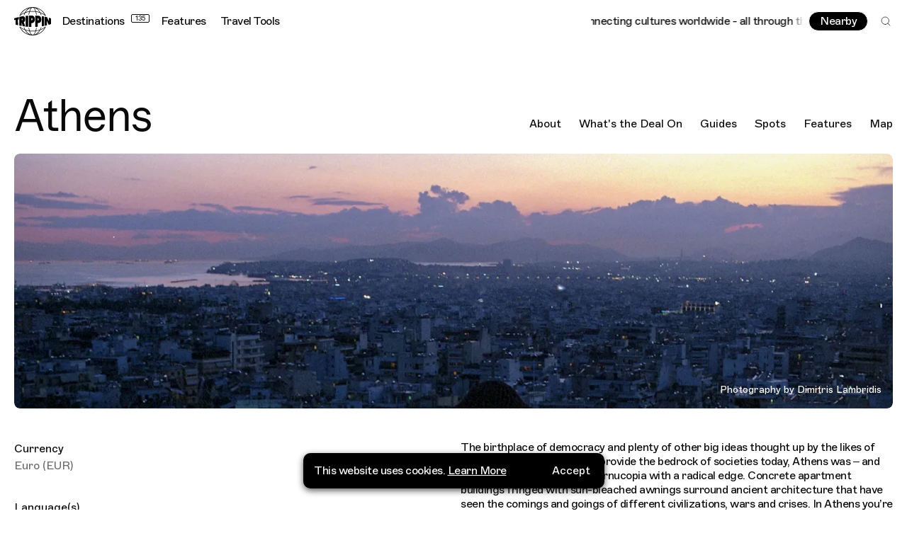

--- FILE ---
content_type: text/html; charset=utf-8
request_url: https://trippin.world/destination/athens
body_size: 126777
content:
<!DOCTYPE html><html lang="en-GB"><head><meta charSet="utf-8"/><meta http-equiv="x-ua-compatible" content="ie=edge"/><meta name="viewport" content="initial-scale=1.0, width=device-width"/><meta name="format-detection" content="telephone=no"/><link rel="icon" type="image/png" href="/favicon-48x48.png" sizes="48x48"/><link rel="icon" type="image/svg+xml" href="/favicon.svg"/><link rel="shortcut icon" href="/favicon.ico"/><link rel="apple-touch-icon" sizes="180x180" href="/apple-touch-icon.png"/><meta name="apple-mobile-web-app-title" content="Trippin"/><link rel="manifest" href="/site.webmanifest"/><link rel="preconnect" href="https://cdn.sanity.io"/><title>Explore Athens on Trippin</title><meta name="og:site_name" content="Trippin | Connecting Cultures Worldwide"/><meta name="description" content="Discover Athens&#x27; hidden spots, best neighbourhoods and local scenes. Including the best places to eat, drink and dance. "/><meta property="og:title" content="Explore Athens on Trippin"/><meta name="twitter:title" content="Explore Athens on Trippin"/><meta property="og:description" content="Discover the cultural underbelly of Athens on Trippin."/><meta name="twitter:description" content="Discover the cultural underbelly of Athens on Trippin."/><meta property="og:image" content="https://cdn.sanity.io/images/rizm0do5/production/e73e057b2eeaeb7294ac4db391a2ae03c0e4cd31-4000x4961.jpg?rect=0,1187,4000,2100&amp;w=1200&amp;h=630&amp;q=75&amp;auto=format"/><meta name="twitter:image" content="https://cdn.sanity.io/images/rizm0do5/production/e73e057b2eeaeb7294ac4db391a2ae03c0e4cd31-4000x4961.jpg?rect=0,1187,4000,2100&amp;w=1200&amp;h=630&amp;q=75&amp;auto=format"/><meta property="og:type" content="website"/><meta name="twitter:card" content="summary_large_image"/><script async="" src="https://pagead2.googlesyndication.com/pagead/js/adsbygoogle.js?client=ca-pub-6441128080358725" crossorigin="anonymous"></script><script id="gtm" type="application/javascript">(function(w,d,s,l,i){w[l]=w[l]||[];w[l].push({'gtm.start':
        new Date().getTime(),event:'gtm.js'});var f=d.getElementsByTagName(s)[0],
        j=d.createElement(s),dl=l!='dataLayer'?'&l='+l:'';j.async=true;j.src=
        'https://www.googletagmanager.com/gtm.js?id='+i+dl;f.parentNode.insertBefore(j,f);
        })(window,document,'script','dataLayer','GTM-TH49WQ9');</script><meta name="next-head-count" content="24"/><link rel="preload" href="/_next/static/css/ff3b3e28d2313d04.css" as="style"/><link rel="stylesheet" href="/_next/static/css/ff3b3e28d2313d04.css" data-n-g=""/><link rel="preload" href="/_next/static/css/0c8f9bd7bad92c37.css" as="style"/><link rel="stylesheet" href="/_next/static/css/0c8f9bd7bad92c37.css" data-n-p=""/><link rel="preload" href="/_next/static/css/c51086129204562f.css" as="style"/><link rel="stylesheet" href="/_next/static/css/c51086129204562f.css" data-n-p=""/><link rel="preload" href="/_next/static/css/592b2dedc940dc77.css" as="style"/><link rel="stylesheet" href="/_next/static/css/592b2dedc940dc77.css" data-n-p=""/><noscript data-n-css=""></noscript><script defer="" nomodule="" src="/_next/static/chunks/polyfills-42372ed130431b0a.js"></script><script src="/_next/static/chunks/webpack-eb8cd0c789baed3b.js" defer=""></script><script src="/_next/static/chunks/framework-a71af9b1c76f668e.js" defer=""></script><script src="/_next/static/chunks/main-785dd2bed87d0e23.js" defer=""></script><script src="/_next/static/chunks/pages/_app-7f47985edc42c47c.js" defer=""></script><script src="/_next/static/chunks/3500-f5eae604e1b26466.js" defer=""></script><script src="/_next/static/chunks/7361-c91ceb1033d4e1f2.js" defer=""></script><script src="/_next/static/chunks/5903-70bc7e06a85a1aa2.js" defer=""></script><script src="/_next/static/chunks/8499-4ba832727cc7302a.js" defer=""></script><script src="/_next/static/chunks/9491-792df70da259d720.js" defer=""></script><script src="/_next/static/chunks/439-5d6e069eb1d90518.js" defer=""></script><script src="/_next/static/chunks/585-9202af5cda52fa7b.js" defer=""></script><script src="/_next/static/chunks/3571-83fa3a07119b203c.js" defer=""></script><script src="/_next/static/chunks/7049-38d152a7e38b3a53.js" defer=""></script><script src="/_next/static/chunks/pages/destination/%5Bslug%5D-049a86fc8438053d.js" defer=""></script><script src="/_next/static/-drZH0Ro_qFqmBl3l-hKd/_buildManifest.js" defer=""></script><script src="/_next/static/-drZH0Ro_qFqmBl3l-hKd/_ssgManifest.js" defer=""></script></head><body><div id="__next"><div class="root"><header id="header" class="header_header__4AzQq t-reg" role="banner"><a href="#content" class="skip-link t-sm">Skip to Content</a><a href="#footer" class="skip-link t-sm">Skip to Footer</a><div class="header_headerLeft__dfh7H"><a aria-disabled="false" tabindex="0" title="Home" class="" href="/"><svg class="header_headerLogo__qXO9r" width="882" height="683" viewBox="0 0 882 683" fill="none" xmlns="http://www.w3.org/2000/svg"><path fill-rule="evenodd" clip-rule="evenodd" d="M355.077 23.8015C316.407 45.9783 282.814 82.5572 257.349 128.956C217.219 143.474 181.592 162.59 152.176 185.238C194.573 106.912 267.577 47.7071 355.077 23.8015ZM362.415 102.72C331.502 106.905 301.976 113.469 274.331 122.112C308.386 66.7227 355.192 28.3103 407.873 16.5576C390.225 33.5769 374.739 63.516 362.415 102.72ZM442.036 12.4182C465.675 12.4182 489.804 44.0074 508.289 100.38C486.763 97.984 464.634 96.7076 442.036 96.7076C419.437 96.7076 397.307 97.984 375.782 100.38C394.268 44.0074 418.393 12.4182 442.036 12.4182ZM608.704 122.112C581.059 113.469 551.531 106.905 520.621 102.72C508.299 63.516 492.81 33.5769 475.162 16.5576C527.844 28.3103 574.65 66.7227 608.704 122.112ZM730.859 185.238C701.444 162.59 665.817 143.474 625.686 128.956C600.22 82.5572 566.629 45.9783 527.958 23.8015C615.456 47.7071 688.463 106.912 730.859 185.238ZM248.613 144.487C205.273 161.553 167.987 184.177 139.225 210.744C134.145 211.872 129.163 213.034 124.225 214.214C124.238 214.183 124.25 214.157 124.262 214.126C125.558 210.903 126.915 207.71 128.306 204.533C128.369 204.389 128.426 204.243 128.489 204.099C128.493 204.095 128.498 204.093 128.5 204.089C181.387 83.9277 301.625 0 441.519 0C581.41 0 701.646 83.9277 754.536 204.089C754.538 204.093 754.542 204.095 754.546 204.099C754.615 204.255 754.676 204.416 754.745 204.572C756.122 207.716 757.465 210.877 758.749 214.069C758.769 214.118 758.794 214.167 758.81 214.214C753.874 213.034 748.89 211.872 743.81 210.744C715.053 184.177 677.764 161.553 634.422 144.487C642.163 160.35 648.992 177.201 654.798 194.892C650.343 194.272 645.847 193.673 641.327 193.092C634.619 173.606 626.616 155.256 617.514 138.24C588.7 128.204 557.519 120.555 524.617 115.711C530.372 136.3 535.33 159.077 539.35 183.625C535.187 183.381 531.003 183.152 526.804 182.939C522.629 158.011 517.46 134.815 511.397 113.915C488.785 111.143 465.427 109.68 441.519 109.68C417.611 109.68 394.25 111.143 371.638 113.915C365.577 134.815 360.408 158.011 356.232 182.939C352.033 183.152 347.85 183.381 343.686 183.625C347.705 159.077 352.665 136.3 358.418 115.711C325.517 120.555 294.336 128.204 265.521 138.24C256.421 155.256 248.42 173.606 241.71 193.092C237.19 193.673 232.692 194.272 228.239 194.892C234.043 177.201 240.874 160.35 248.613 144.487ZM740.782 474.745C746.541 473.489 752.184 472.186 757.775 470.856L757.769 470.868H757.771C756.794 473.243 755.788 475.601 754.761 477.947C754.653 478.199 754.553 478.451 754.444 478.699C754.435 478.707 754.427 478.711 754.421 478.719C701.553 598.989 581.363 682.998 441.519 683H441.517C301.67 683 181.482 598.989 128.614 478.719C128.606 478.713 128.598 478.707 128.59 478.699C128.474 478.436 128.368 478.17 128.254 477.908C127.235 475.574 126.233 473.23 125.265 470.868C125.263 470.864 125.263 470.86 125.261 470.856C130.847 472.186 136.492 473.489 142.252 474.745C170.58 500.18 206.811 521.862 248.671 538.366C241.249 523.134 234.66 506.994 229.014 490.068C233.476 490.69 237.979 491.288 242.505 491.869C249.058 510.584 256.814 528.227 265.581 544.638C294.383 554.682 325.551 562.337 358.439 567.186C352.848 547.158 348.016 525.051 344.061 501.269C348.228 501.513 352.409 501.747 356.61 501.956C360.72 526.121 365.768 548.638 371.657 568.981C394.265 571.756 417.613 573.225 441.517 573.225C465.42 573.225 488.766 571.756 511.376 568.981C517.267 548.638 522.311 526.121 526.423 501.956C530.622 501.747 534.807 501.513 538.972 501.269C535.015 525.051 530.183 547.158 524.594 567.186C557.482 562.337 588.648 554.682 617.452 544.638C626.219 528.227 633.975 510.584 640.526 491.869C645.055 491.288 649.557 490.69 654.019 490.068C648.373 506.994 641.782 523.134 634.362 538.366C676.224 521.862 712.451 500.18 740.782 474.745ZM0 272.874C1.24988 272.416 2.51201 271.957 3.78231 271.499C34.6086 260.367 70.998 249.627 111.803 240.085V296.576L89.9688 299.283L92.3255 438.776C70.8346 433.363 50.7283 427.636 32.1721 421.718V308.488L0 314.441V272.874ZM527.958 659.198C615.457 635.282 688.455 576.077 730.859 497.762C701.441 520.407 665.816 539.521 625.688 554.04C600.221 600.434 566.628 637.017 527.958 659.198ZM520.602 579.254C508.284 618.444 492.805 648.389 475.162 665.408C527.843 653.652 574.648 615.241 608.704 559.853C581.055 568.499 551.519 575.068 520.602 579.254ZM442.036 670.582C465.675 670.582 489.804 638.989 508.289 582.62C486.766 585.016 464.636 586.292 442.036 586.292C419.437 586.292 397.307 585.016 375.782 582.62C394.266 638.989 418.397 670.582 442.036 670.582ZM274.331 559.853C308.385 615.241 355.19 653.652 407.873 665.408C390.23 648.389 374.751 618.444 362.432 579.254C331.514 575.068 301.98 568.499 274.331 559.853ZM152.176 497.762C194.58 576.078 267.575 635.281 355.077 659.198C316.406 637.016 282.808 600.434 257.345 554.039C217.215 539.519 181.594 520.405 152.176 497.762ZM881.995 273.314C881.997 315.19 882.004 368.888 881.997 409.688C865.643 415.744 847.647 421.691 828.171 427.411L781.683 335.023L783.425 439.457C766.685 443.59 749.14 447.519 730.859 451.194V231.806C750.809 235.819 769.884 240.134 787.987 244.679C804.521 284.394 811.755 301.564 829.883 334.525C830.295 334.515 830.32 308.38 829.95 256.117C848.742 261.671 866.146 267.441 881.995 273.314ZM334.373 476.03C315.008 474.677 296.012 472.977 277.437 470.975V212.025C296.012 210.023 315.008 208.323 334.373 206.97V476.03ZM409.686 480.17C390.519 479.777 371.605 479.024 353.011 477.948C353.025 390.713 353.025 291.946 353.007 206.32C374.057 205.104 395.515 204.302 417.292 203.965C420.513 203.93 423.901 203.902 427.772 203.865C447.695 203.867 494.831 222.763 494.831 296.733C494.831 393.734 409.686 387.784 409.686 387.784V480.17ZM180.143 376.105C180.143 393.777 180.141 420.411 180.137 456.008C160.395 452.513 141.381 448.71 123.19 444.665V236.559C128.125 235.465 133.107 234.382 138.162 233.324C164.209 227.996 193.562 223.094 193.562 223.094C193.562 223.094 198.687 222.55 208.937 221.461C246.177 221.102 264.796 245.721 264.796 295.319C264.796 350.424 240.651 356.248 229.391 361.548C245.919 408.288 258.83 444.035 268.12 468.786C245.615 466.205 223.772 463.188 202.666 459.805C194.972 431.328 189.961 402.204 181.205 376.158C180.77 376.119 180.572 376.142 180.143 376.105ZM718.437 453.779C699.801 457.355 680.44 460.654 660.465 463.612C660.467 386.897 660.471 296.249 660.471 219.388C680.448 222.348 699.801 225.645 718.437 229.221V453.779ZM648.92 311.816C646.083 392.94 562.664 386.091 562.664 386.091C562.664 386.091 562.668 439.19 562.668 474.58C544.192 476.076 525.354 477.262 506.22 478.1C506.233 390.733 506.228 290.556 506.218 204.9C524.985 205.724 543.465 206.883 561.597 208.337C567.571 208.923 573.969 209.593 581.201 210.383C610.342 213.151 651.957 225.016 648.92 311.816ZM409.944 267.094V319.665C409.944 319.665 437.894 322.884 437.894 293.381C437.894 263.875 409.944 267.094 409.944 267.094ZM181.162 280.183V320.803C181.162 320.803 201.866 320.255 201.866 296.455C201.866 274.025 181.162 280.183 181.162 280.183ZM563.155 321.737C563.155 321.737 588 324.891 588 295.966C588 267.042 563.155 270.197 563.155 270.197V321.737Z" fill="black"></path></svg></a><nav class="header_headerNav__h0Vf2 t-reg" role="navigation"><a aria-disabled="false" tabindex="0" title="Destinations" class="header_headerDestinations__ODO8_" href="/destinations" style="padding-right:calc(30px + 5px)">Destinations<span>135</span></a><a aria-disabled="false" tabindex="0" class="" href="/features">Features</a><a aria-disabled="false" tabindex="0" class="" href="/travel-tools">Travel Tools</a></nav></div><div class="header_headerRight__MqZKH"><div class="header_headerMarquee__iVLh4" style="opacity:0"><div aria-hidden="true" data-marqy="true"><div data-marqy-gradient="l"></div><div data-marqy-gradient="r"></div></div></div><menu class="header_headerMenu__3YWkx"><button class="btn btn--sm btn--inverse" title="View nearby spots">Nearby</button><button class="header_headerSearch__XExVP" title="Search"><svg class="" width="24" height="24" viewBox="0 0 24 24" fill="none" xmlns="http://www.w3.org/2000/svg"><path d="M10.875 18.75C15.2242 18.75 18.75 15.2242 18.75 10.875C18.75 6.52576 15.2242 3 10.875 3C6.52576 3 3 6.52576 3 10.875C3 15.2242 6.52576 18.75 10.875 18.75Z" stroke="black" stroke-linecap="round" stroke-linejoin="round"></path><path d="M16.4424 16.4434L20.9987 20.9997" stroke="black" stroke-linecap="round" stroke-linejoin="round"></path></svg></button></menu></div></header><main id="content" role="main" style="opacity:0"><section class="section destinationHero_section__dQ0yP"><div class="destinationHero_header__Dg_KE"><div><h1 class="t-h3">Athens</h1><menu><a aria-disabled="false" tabindex="0" class="" href="/destination/athens#about">About</a><a aria-disabled="false" tabindex="0" class="" href="/destination/athens#whats-the-deal-on">What&#x27;s the Deal On</a><a aria-disabled="false" tabindex="0" class="" href="/destination/athens#guides">Guides</a><a aria-disabled="false" tabindex="0" class="" href="/destination/athens#spots">Spots</a><a aria-disabled="false" tabindex="0" class="" href="/destination/athens#features">Features</a><a aria-disabled="false" tabindex="0" class="" href="/destination/athens#map">Map</a></menu></div></div><div class="destinationHero_carousel__qkoA0" aria-labelledby="carouselheading"><h2 class="sr-only" id="carouselheading">Destination Images</h2><div class="destinationHero_sliderWrapper__B7GzZ"><ul class="keen-slider destinationHero_slider__K_tg2"><li class="keen-slider__slide"><figure class="image" style="padding-bottom:29%"><img src="[data-uri]" alt="" class="image__placeholder" role="presentation" aria-hidden="true"/><img alt="Athens Travel Guide Trippin Best Spots" sizes="(min-width: 940px) 50vw, 100vw" class="image__main" decoding="async"/></figure></li></ul><div class="destinationHero_credit__se7uU"><span class="t-caption">Photography by Dimitris Lambridis</span></div></div><div class="sr-only"></div></div><div class="destinationHero_details__aT_a7" id="about"><ul class="destinationHero_facts__s7PPq"><li><p>Currency</p><p>Euro (EUR)</p></li><li><p>Language(s)</p><p>Greek</p></li><li><p>Location</p><p>37.98381, 23.72754</p></li><li><p>Weather</p><p>Loading</p></li></ul><div class="pt destinationHero_description__UlgUI"><p class="t-reg">The birthplace of democracy and plenty of other big ideas thought up by the likes of Aristotle and Socrates that provide the bedrock of societies today, Athens was – and always will be – a creative cornucopia with a radical edge. Concrete apartment buildings fringed with sun-bleached awnings surround ancient architecture that have seen the comings and goings of different civilizations, wars and crises. In Athens you’re never far from a taverna packed with locals pouring wine from carafes to accompany plates piled high with Greek Salad drenched in local olive oil and grilled sardines. Streets are lined with outdoor terraces where people sit, smoke and chat well into the night with friends, family and people they have just met. </p><p class="t-reg"></p><p class="t-reg">In recent years, Athens has provided a home for creatives hailing from Greece and beyond to develop their practises – one-room galleries, design studios and artist-in-residence programs are cropping up all over the city. Athens has long been overlooked by the hordes of tourists that head to the islands every summer, deemed a stop-off destination on route to sun, sea and sand, a reality which has enabled the creative scene to flourish without the strain of overtourism.</p></div></div></section><section class="section destinationGuidebook_section__bxQUx" id="whats-the-deal-on"><div class="destinationGuidebook_inner__9_Mw0"><div class="destinationGuidebook_hoverImage__XyHy7" style="opacity:0"><div class="destinationGuidebook_imageWrapper__f_LFd"><figure class="image" style="padding-bottom:87%"><img src="[data-uri]" alt="" class="image__placeholder" role="presentation" aria-hidden="true"/><img alt="What&#x27;s the Deal on Athens " sizes="(min-width: 940px) 50vw, 100vw" class="image__main" decoding="async"/></figure></div></div><ul class="destinationGuidebook_guides__uVttV"><li class="destinationGuidebook_guide__DLcQs"><button class="" title="Open Intro Guidebook"><p class="t-sm"><span>Intro</span><span>Rough and spicy, but full of flavour and taste</span></p><svg class="" width="19" height="19" viewBox="0 0 19 19" fill="none" xmlns="http://www.w3.org/2000/svg"><path d="M0.661165 9.49997H18.3388" stroke="currentColor" stroke-linejoin="round"></path><path d="M11.1562 2.31836L18.3378 9.49991L11.1562 16.6815" stroke="currentColor" stroke-linejoin="round"></path></svg></button></li><li class="destinationGuidebook_guide__DLcQs"><button class="" title="Open Cultural History  Guidebook"><p class="t-sm"><span>Cultural History </span><span>Sure, you could say she’s ancient</span></p><svg class="" width="19" height="19" viewBox="0 0 19 19" fill="none" xmlns="http://www.w3.org/2000/svg"><path d="M0.661165 9.49997H18.3388" stroke="currentColor" stroke-linejoin="round"></path><path d="M11.1562 2.31836L18.3378 9.49991L11.1562 16.6815" stroke="currentColor" stroke-linejoin="round"></path></svg></button></li><li class="destinationGuidebook_guide__DLcQs"><button class="" title="Open Food and Drink Guidebook"><p class="t-sm"><span>Food and Drink</span><span>One souvlaki is never enough</span></p><svg class="" width="19" height="19" viewBox="0 0 19 19" fill="none" xmlns="http://www.w3.org/2000/svg"><path d="M0.661165 9.49997H18.3388" stroke="currentColor" stroke-linejoin="round"></path><path d="M11.1562 2.31836L18.3378 9.49991L11.1562 16.6815" stroke="currentColor" stroke-linejoin="round"></path></svg></button></li><li class="destinationGuidebook_guide__DLcQs"><button class="" title="Open Hoods Guidebook"><p class="t-sm"><span>Hoods</span><span>Where to start…</span></p><svg class="" width="19" height="19" viewBox="0 0 19 19" fill="none" xmlns="http://www.w3.org/2000/svg"><path d="M0.661165 9.49997H18.3388" stroke="currentColor" stroke-linejoin="round"></path><path d="M11.1562 2.31836L18.3378 9.49991L11.1562 16.6815" stroke="currentColor" stroke-linejoin="round"></path></svg></button></li><li class="destinationGuidebook_guide__DLcQs"><button class="" title="Open Being Queer in Athens  Guidebook"><p class="t-sm"><span>Being Queer in Athens </span><span> The queer scene is thriving</span></p><svg class="" width="19" height="19" viewBox="0 0 19 19" fill="none" xmlns="http://www.w3.org/2000/svg"><path d="M0.661165 9.49997H18.3388" stroke="currentColor" stroke-linejoin="round"></path><path d="M11.1562 2.31836L18.3378 9.49991L11.1562 16.6815" stroke="currentColor" stroke-linejoin="round"></path></svg></button></li><li class="destinationGuidebook_guide__DLcQs"><button class="" title="Open Solo Travel Guidebook"><p class="t-sm"><span>Solo Travel</span><span>Never totally lonely</span></p><svg class="" width="19" height="19" viewBox="0 0 19 19" fill="none" xmlns="http://www.w3.org/2000/svg"><path d="M0.661165 9.49997H18.3388" stroke="currentColor" stroke-linejoin="round"></path><path d="M11.1562 2.31836L18.3378 9.49991L11.1562 16.6815" stroke="currentColor" stroke-linejoin="round"></path></svg></button></li><li class="destinationGuidebook_guide__DLcQs"><button class="" title="Open Race Guidebook"><p class="t-sm"><span>Race</span><span>Racial Politics in Athens </span></p><svg class="" width="19" height="19" viewBox="0 0 19 19" fill="none" xmlns="http://www.w3.org/2000/svg"><path d="M0.661165 9.49997H18.3388" stroke="currentColor" stroke-linejoin="round"></path><path d="M11.1562 2.31836L18.3378 9.49991L11.1562 16.6815" stroke="currentColor" stroke-linejoin="round"></path></svg></button></li><li class="destinationGuidebook_guide__DLcQs"><button class="" title="Open Drugs Guidebook"><p class="t-sm"><span>Drugs</span><span>Different scenes do different drugs, but we don’t talk about it </span></p><svg class="" width="19" height="19" viewBox="0 0 19 19" fill="none" xmlns="http://www.w3.org/2000/svg"><path d="M0.661165 9.49997H18.3388" stroke="currentColor" stroke-linejoin="round"></path><path d="M11.1562 2.31836L18.3378 9.49991L11.1562 16.6815" stroke="currentColor" stroke-linejoin="round"></path></svg></button></li><li class="destinationGuidebook_guide__DLcQs"><button class="" title="Open Accommodation  Guidebook"><p class="t-sm"><span>Accommodation </span><span>Airbnb isn’t always a curse…</span></p><svg class="" width="19" height="19" viewBox="0 0 19 19" fill="none" xmlns="http://www.w3.org/2000/svg"><path d="M0.661165 9.49997H18.3388" stroke="currentColor" stroke-linejoin="round"></path><path d="M11.1562 2.31836L18.3378 9.49991L11.1562 16.6815" stroke="currentColor" stroke-linejoin="round"></path></svg></button></li><li class="destinationGuidebook_guide__DLcQs"><button class="" title="Open Transportation Guidebook"><p class="t-sm"><span>Transportation</span><span>Walk like an Athenian</span></p><svg class="" width="19" height="19" viewBox="0 0 19 19" fill="none" xmlns="http://www.w3.org/2000/svg"><path d="M0.661165 9.49997H18.3388" stroke="currentColor" stroke-linejoin="round"></path><path d="M11.1562 2.31836L18.3378 9.49991L11.1562 16.6815" stroke="currentColor" stroke-linejoin="round"></path></svg></button></li><li class="destinationGuidebook_guide__DLcQs"><button class="" title="Open Cultural Values and Etiquette  Guidebook"><p class="t-sm"><span>Cultural Values and Etiquette </span><span>We smile a lot and we swear a lot </span></p><svg class="" width="19" height="19" viewBox="0 0 19 19" fill="none" xmlns="http://www.w3.org/2000/svg"><path d="M0.661165 9.49997H18.3388" stroke="currentColor" stroke-linejoin="round"></path><path d="M11.1562 2.31836L18.3378 9.49991L11.1562 16.6815" stroke="currentColor" stroke-linejoin="round"></path></svg></button></li><li class="destinationGuidebook_guide__DLcQs"><button class="" title="Open The Police  Guidebook"><p class="t-sm"><span>The Police </span><span>A mixed bag</span></p><svg class="" width="19" height="19" viewBox="0 0 19 19" fill="none" xmlns="http://www.w3.org/2000/svg"><path d="M0.661165 9.49997H18.3388" stroke="currentColor" stroke-linejoin="round"></path><path d="M11.1562 2.31836L18.3378 9.49991L11.1562 16.6815" stroke="currentColor" stroke-linejoin="round"></path></svg></button></li><li class="destinationGuidebook_guide__DLcQs"><button class="" title="Open Safety Guidebook"><p class="t-sm"><span>Safety</span><span>Athenians rarely turn a blind eye </span></p><svg class="" width="19" height="19" viewBox="0 0 19 19" fill="none" xmlns="http://www.w3.org/2000/svg"><path d="M0.661165 9.49997H18.3388" stroke="currentColor" stroke-linejoin="round"></path><path d="M11.1562 2.31836L18.3378 9.49991L11.1562 16.6815" stroke="currentColor" stroke-linejoin="round"></path></svg></button></li></ul></div></section><section class="section carousel_section__lk2Hj" id=""><div class="carousel_inner__jHdhC"><ul class="carousel_tags__de28Z"></ul><div class="carousel_headline__h2MgW"><h2 class="t-h4">Shop The Latest Fashion</h2></div><div class="carousel_carousel__1cAgg">0<div class="keen-slider"><div class="card card--spot card--normal section--spotsCarousel__slide keen-slider__slide"><div class="card__wrapper"><a aria-disabled="false" tabindex="-1" title="Neon Raum" class="" href="/spot/neon-raum"><figure class="image" style="padding-bottom:72%"><img src="[data-uri]" alt="" class="image__placeholder" role="presentation" aria-hidden="true"/><img alt="Neon Raum, boutique store in Athens, Greece" sizes="(min-width: 1280px) 25vw, (min-width: 768px) 50vw, 100vw" class="image__main" decoding="async"/></figure></a><div class="card__gradient"></div><ul class="card__tags" style="opacity:1"><li style="opacity:1"><a aria-disabled="false" tabindex="0" title="View more items in Athens" class="tag tag--nbg tag--sm tag--sq" href="/destination/athens">Athens</a></li><li style="opacity:0"><a aria-disabled="false" tabindex="0" title="View more items tagged Clothing Store" class="tag tag--nbg tag--sm" href="/explore?tag=clothing-store">Clothing Store</a></li><li style="opacity:1"><button title="View More Tags" class="card__more tag tag--nbg tag--xs"><svg class="" width="50" height="50" viewBox="0 0 50 50" fill="none" xmlns="http://www.w3.org/2000/svg"><path d="M9.05301 29.2118V20H0V29.2118H9.05301Z" fill="currentColor"></path><path d="M29.5265 29.2118V20H20.4735V29.2118H29.5265Z" fill="currentColor"></path><path d="M50 29.2118V20H40.947V29.2118H50Z" fill="currentColor"></path></svg></button></li></ul></div><div class="card__details"><a aria-disabled="false" tabindex="0" class="t-sm" href="/spot/neon-raum">Neon Raum</a></div></div><div class="card card--spot card--normal section--spotsCarousel__slide keen-slider__slide"><div class="card__wrapper"><a aria-disabled="false" tabindex="-1" title="Yesterday&#x27;s Bread" class="" href="/spot/yesterdays-bread"><figure class="image" style="padding-bottom:72%"><img src="[data-uri]" alt="" class="image__placeholder" role="presentation" aria-hidden="true"/><img alt="Yesterday&#x27;s Bread, vintage store in Athens, Greece" sizes="(min-width: 1280px) 25vw, (min-width: 768px) 50vw, 100vw" class="image__main" decoding="async"/></figure></a><div class="card__gradient"></div><ul class="card__tags" style="opacity:1"><li style="opacity:1"><a aria-disabled="false" tabindex="0" title="View more items in Athens" class="tag tag--nbg tag--sm tag--sq" href="/destination/athens">Athens</a></li><li style="opacity:0"><a aria-disabled="false" tabindex="0" title="View more items tagged Clothing Store" class="tag tag--nbg tag--sm" href="/explore?tag=clothing-store">Clothing Store</a></li><li style="opacity:1"><button title="View More Tags" class="card__more tag tag--nbg tag--xs"><svg class="" width="50" height="50" viewBox="0 0 50 50" fill="none" xmlns="http://www.w3.org/2000/svg"><path d="M9.05301 29.2118V20H0V29.2118H9.05301Z" fill="currentColor"></path><path d="M29.5265 29.2118V20H20.4735V29.2118H29.5265Z" fill="currentColor"></path><path d="M50 29.2118V20H40.947V29.2118H50Z" fill="currentColor"></path></svg></button></li></ul></div><div class="card__details"><a aria-disabled="false" tabindex="0" class="t-sm" href="/spot/yesterdays-bread">Yesterday&#x27;s Bread</a></div></div><div class="card card--spot card--normal section--spotsCarousel__slide keen-slider__slide"><div class="card__wrapper"><a aria-disabled="false" tabindex="-1" title="Kilo-Shop" class="" href="/spot/kilo-shop"><figure class="image" style="padding-bottom:72%"><img src="[data-uri]" alt="" class="image__placeholder" role="presentation" aria-hidden="true"/><img alt="Kilo-Shop, thrift store in Athens, Greece" sizes="(min-width: 1280px) 25vw, (min-width: 768px) 50vw, 100vw" class="image__main" decoding="async"/></figure></a><div class="card__gradient"></div><ul class="card__tags" style="opacity:1"><li style="opacity:1"><a aria-disabled="false" tabindex="0" title="View more items in Athens" class="tag tag--nbg tag--sm tag--sq" href="/destination/athens">Athens</a></li><li style="opacity:0"><a aria-disabled="false" tabindex="0" title="View more items tagged Clothing Store" class="tag tag--nbg tag--sm" href="/explore?tag=clothing-store">Clothing Store</a></li><li style="opacity:1"><button title="View More Tags" class="card__more tag tag--nbg tag--xs"><svg class="" width="50" height="50" viewBox="0 0 50 50" fill="none" xmlns="http://www.w3.org/2000/svg"><path d="M9.05301 29.2118V20H0V29.2118H9.05301Z" fill="currentColor"></path><path d="M29.5265 29.2118V20H20.4735V29.2118H29.5265Z" fill="currentColor"></path><path d="M50 29.2118V20H40.947V29.2118H50Z" fill="currentColor"></path></svg></button></li></ul></div><div class="card__details"><a aria-disabled="false" tabindex="0" class="t-sm" href="/spot/kilo-shop">Kilo-Shop</a></div></div><div class="card card--spot card--normal section--spotsCarousel__slide keen-slider__slide"><div class="card__wrapper"><a aria-disabled="false" tabindex="-1" title="Vintage Outlet Store" class="" href="/spot/vintage-outlet-store"><figure class="image" style="padding-bottom:72%"><img src="[data-uri]" alt="" class="image__placeholder" role="presentation" aria-hidden="true"/><img alt="Vintage Outlet Store, Athens, Greece" sizes="(min-width: 1280px) 25vw, (min-width: 768px) 50vw, 100vw" class="image__main" decoding="async"/></figure></a><div class="card__gradient"></div><ul class="card__tags" style="opacity:1"><li style="opacity:1"><a aria-disabled="false" tabindex="0" title="View more items in Athens" class="tag tag--nbg tag--sm tag--sq" href="/destination/athens">Athens</a></li><li style="opacity:0"><a aria-disabled="false" tabindex="0" title="View more items tagged Clothing Store" class="tag tag--nbg tag--sm" href="/explore?tag=clothing-store">Clothing Store</a></li><li style="opacity:1"><button title="View More Tags" class="card__more tag tag--nbg tag--xs"><svg class="" width="50" height="50" viewBox="0 0 50 50" fill="none" xmlns="http://www.w3.org/2000/svg"><path d="M9.05301 29.2118V20H0V29.2118H9.05301Z" fill="currentColor"></path><path d="M29.5265 29.2118V20H20.4735V29.2118H29.5265Z" fill="currentColor"></path><path d="M50 29.2118V20H40.947V29.2118H50Z" fill="currentColor"></path></svg></button></li></ul></div><div class="card__details"><a aria-disabled="false" tabindex="0" class="t-sm" href="/spot/vintage-outlet-store">Vintage Outlet Store</a></div></div><div class="card card--spot card--normal section--spotsCarousel__slide keen-slider__slide"><div class="card__wrapper"><a aria-disabled="false" tabindex="-1" title="Color Skates" class="" href="/spot/color-skates"><figure class="image" style="padding-bottom:72%"><img src="[data-uri]" alt="" class="image__placeholder" role="presentation" aria-hidden="true"/><img alt="Color Skates, Athens, Greece" sizes="(min-width: 1280px) 25vw, (min-width: 768px) 50vw, 100vw" class="image__main" decoding="async"/></figure></a><div class="card__gradient"></div><ul class="card__tags" style="opacity:1"><li style="opacity:1"><a aria-disabled="false" tabindex="0" title="View more items in Athens" class="tag tag--nbg tag--sm tag--sq" href="/destination/athens">Athens</a></li><li style="opacity:0"><a aria-disabled="false" tabindex="0" title="View more items tagged Skate Shop" class="tag tag--nbg tag--sm" href="/explore?tag=skate-shop">Skate Shop</a></li></ul></div><div class="card__details"><a aria-disabled="false" tabindex="0" class="t-sm" href="/spot/color-skates">Color Skates</a></div></div></div>0</div></div></section><section class="section carousel_section__lk2Hj" id="guides"><div class="carousel_inner__jHdhC"><div class="carousel_headline__h2MgW"><h2 class="t-lg">Local Guides From Our Community</h2><a aria-disabled="false" tabindex="0" class="btn btn--inverse btn--sm" href="/guides">See All</a></div><div class="carousel_carousel__1cAgg"><div class="keen-slider"><div class="card card--guide card--tall section--guidesCarousel__slide keen-slider__slide"><div class="card__wrapper"><a aria-disabled="false" tabindex="0" title="Stylist Valeria Chrampani Guide to Athens" class="" href="/guide/stylist-valeria-chrampani-guide-to-athens"><figure class="image" style="padding-bottom:134%"><img src="[data-uri]" alt="" class="image__placeholder" role="presentation" aria-hidden="true"/><img alt="Travel Guide to Athens by Valeria Chrampani" sizes="(min-width: 1280px) 25vw, (min-width: 768px) 50vw, 100vw" class="image__main" decoding="async"/></figure></a><div class="card__gradient"></div><div class="dots" data-color="#4C4CE5" style="opacity:0;transform:scale(undefined) translateX(-50%) translateY(-50%)"><span></span><div class="dots__dot" style="background-color:#4C4CE5;box-shadow:0px 0px 8px 8px #4C4CE5;transform:none"></div><div class="dots__dot" style="background-color:#4C4CE5;box-shadow:0px 0px 8px 8px #4C4CE5;transform:none"></div><div class="dots__dot" style="background-color:#4C4CE5;box-shadow:0px 0px 8px 8px #4C4CE5;transform:none"></div><div class="dots__dot" style="background-color:#4C4CE5;box-shadow:0px 0px 8px 8px #4C4CE5;transform:none"></div><div class="dots__dot" style="background-color:#4C4CE5;box-shadow:0px 0px 8px 8px #4C4CE5;transform:none"></div><div class="dots__dot" style="background-color:#4C4CE5;box-shadow:0px 0px 8px 8px #4C4CE5;transform:none"></div><div class="dots__dot" style="background-color:#4C4CE5;box-shadow:0px 0px 8px 8px #4C4CE5;transform:none"></div><div class="dots__dot" style="background-color:#4C4CE5;box-shadow:0px 0px 8px 8px #4C4CE5;transform:none"></div><div class="dots__dot" style="background-color:#4C4CE5;box-shadow:0px 0px 8px 8px #4C4CE5;transform:none"></div><div class="dots__dot" style="background-color:#4C4CE5;box-shadow:0px 0px 8px 8px #4C4CE5;transform:none"></div><div class="dots__dot" style="background-color:#4C4CE5;box-shadow:0px 0px 8px 8px #4C4CE5;transform:none"></div><div class="dots__dot" style="background-color:#4C4CE5;box-shadow:0px 0px 8px 8px #4C4CE5;transform:none"></div><div class="dots__dot" style="background-color:#4C4CE5;box-shadow:0px 0px 8px 8px #4C4CE5;transform:none"></div><div class="dots__dot" style="background-color:#4C4CE5;box-shadow:0px 0px 8px 8px #4C4CE5;transform:none"></div><div class="dots__dot" style="background-color:#4C4CE5;box-shadow:0px 0px 8px 8px #4C4CE5;transform:none"></div></div><ul class="card__tags" style="opacity:1"><li style="opacity:1"><a aria-disabled="false" tabindex="0" title="View more items in Athens" class="tag tag--nbg tag--sm tag--sq" href="/destination/athens">Athens</a></li><li style="opacity:0"><a aria-disabled="false" tabindex="0" title="View more items tagged Culture" class="tag tag--nbg tag--sm" href="/explore?tag=culture">Culture</a></li><li style="opacity:1"><button title="View More Tags" class="card__more tag tag--nbg tag--xs"><svg class="" width="50" height="50" viewBox="0 0 50 50" fill="none" xmlns="http://www.w3.org/2000/svg"><path d="M9.05301 29.2118V20H0V29.2118H9.05301Z" fill="currentColor"></path><path d="M29.5265 29.2118V20H20.4735V29.2118H29.5265Z" fill="currentColor"></path><path d="M50 29.2118V20H40.947V29.2118H50Z" fill="currentColor"></path></svg></button></li></ul></div><div class="card__details"><a aria-disabled="false" tabindex="0" title="Stylist Valeria Chrampani Guide to Athens" class="t-lg" href="/guide/stylist-valeria-chrampani-guide-to-athens">Stylist Valeria Chrampani Guide to Athens</a><a aria-disabled="false" tabindex="-1" title="Stylist Valeria Chrampani Guide to Athens" class="t-caption" href="/guide/stylist-valeria-chrampani-guide-to-athens">Valeria Chrampani is a freelance stylist hailing from Athens. Here she spills all the juice on all the best places for thrift shopping, delicious food and tasty cocktails.</a></div></div><div class="card card--guide card--tall section--guidesCarousel__slide keen-slider__slide"><div class="card__wrapper"><a aria-disabled="false" tabindex="0" title="The Best Queer Bars in Athens, Selected by George Kanis" class="" href="/guide/queer-bars-guide-to-athens-greece-george-kanis"><figure class="image" style="padding-bottom:134%"><img src="[data-uri]" alt="" class="image__placeholder" role="presentation" aria-hidden="true"/><img alt="Queer Bars in Athens, George Kanis" sizes="(min-width: 1280px) 25vw, (min-width: 768px) 50vw, 100vw" class="image__main" decoding="async"/></figure></a><div class="card__gradient"></div><div class="dots" data-color="#4C4CE5" style="opacity:0;transform:scale(undefined) translateX(-50%) translateY(-50%)"><span></span><div class="dots__dot" style="background-color:#4C4CE5;box-shadow:0px 0px 8px 8px #4C4CE5;transform:none"></div><div class="dots__dot" style="background-color:#4C4CE5;box-shadow:0px 0px 8px 8px #4C4CE5;transform:none"></div><div class="dots__dot" style="background-color:#4C4CE5;box-shadow:0px 0px 8px 8px #4C4CE5;transform:none"></div><div class="dots__dot" style="background-color:#4C4CE5;box-shadow:0px 0px 8px 8px #4C4CE5;transform:none"></div></div><ul class="card__tags" style="opacity:1"><li style="opacity:1"><a aria-disabled="false" tabindex="0" title="View more items in Athens" class="tag tag--nbg tag--sm tag--sq" href="/destination/athens">Athens</a></li><li style="opacity:0"><a aria-disabled="false" tabindex="0" title="View more items tagged Drinks" class="tag tag--nbg tag--sm" href="/explore?tag=drinks">Drinks</a></li><li style="opacity:1"><button title="View More Tags" class="card__more tag tag--nbg tag--xs"><svg class="" width="50" height="50" viewBox="0 0 50 50" fill="none" xmlns="http://www.w3.org/2000/svg"><path d="M9.05301 29.2118V20H0V29.2118H9.05301Z" fill="currentColor"></path><path d="M29.5265 29.2118V20H20.4735V29.2118H29.5265Z" fill="currentColor"></path><path d="M50 29.2118V20H40.947V29.2118H50Z" fill="currentColor"></path></svg></button></li></ul></div><div class="card__details"><a aria-disabled="false" tabindex="0" title="The Best Queer Bars in Athens, Selected by George Kanis" class="t-lg" href="/guide/queer-bars-guide-to-athens-greece-george-kanis">The Best Queer Bars in Athens, Selected by George Kanis</a><a aria-disabled="false" tabindex="-1" title="The Best Queer Bars in Athens, Selected by George Kanis" class="t-caption" href="/guide/queer-bars-guide-to-athens-greece-george-kanis">Photographer George Kanis spotlights his favourite queer bars and spaces in the Greek capital.</a></div></div><div class="card card--guide card--tall section--guidesCarousel__slide keen-slider__slide"><div class="card__wrapper"><a aria-disabled="false" tabindex="0" title="Madam X’s Guide to Athens" class="" href="/guide/16-places-guide-to-athens-greece-madam-x"><figure class="image" style="padding-bottom:134%"><img src="[data-uri]" alt="" class="image__placeholder" role="presentation" aria-hidden="true"/><img alt="An 18-Spot Guide to Athens, By Madam X" sizes="(min-width: 1280px) 25vw, (min-width: 768px) 50vw, 100vw" class="image__main" decoding="async"/></figure></a><div class="card__gradient"></div><div class="dots" data-color="#4C4CE5" style="opacity:0;transform:scale(undefined) translateX(-50%) translateY(-50%)"><span></span><div class="dots__dot" style="background-color:#4C4CE5;box-shadow:0px 0px 8px 8px #4C4CE5;transform:none"></div><div class="dots__dot" style="background-color:#4C4CE5;box-shadow:0px 0px 8px 8px #4C4CE5;transform:none"></div><div class="dots__dot" style="background-color:#4C4CE5;box-shadow:0px 0px 8px 8px #4C4CE5;transform:none"></div><div class="dots__dot" style="background-color:#4C4CE5;box-shadow:0px 0px 8px 8px #4C4CE5;transform:none"></div><div class="dots__dot" style="background-color:#4C4CE5;box-shadow:0px 0px 8px 8px #4C4CE5;transform:none"></div><div class="dots__dot" style="background-color:#4C4CE5;box-shadow:0px 0px 8px 8px #4C4CE5;transform:none"></div><div class="dots__dot" style="background-color:#4C4CE5;box-shadow:0px 0px 8px 8px #4C4CE5;transform:none"></div><div class="dots__dot" style="background-color:#4C4CE5;box-shadow:0px 0px 8px 8px #4C4CE5;transform:none"></div><div class="dots__dot" style="background-color:#4C4CE5;box-shadow:0px 0px 8px 8px #4C4CE5;transform:none"></div><div class="dots__dot" style="background-color:#4C4CE5;box-shadow:0px 0px 8px 8px #4C4CE5;transform:none"></div><div class="dots__dot" style="background-color:#4C4CE5;box-shadow:0px 0px 8px 8px #4C4CE5;transform:none"></div><div class="dots__dot" style="background-color:#4C4CE5;box-shadow:0px 0px 8px 8px #4C4CE5;transform:none"></div><div class="dots__dot" style="background-color:#4C4CE5;box-shadow:0px 0px 8px 8px #4C4CE5;transform:none"></div><div class="dots__dot" style="background-color:#4C4CE5;box-shadow:0px 0px 8px 8px #4C4CE5;transform:none"></div><div class="dots__dot" style="background-color:#4C4CE5;box-shadow:0px 0px 8px 8px #4C4CE5;transform:none"></div><div class="dots__dot" style="background-color:#4C4CE5;box-shadow:0px 0px 8px 8px #4C4CE5;transform:none"></div><div class="dots__dot" style="background-color:#4C4CE5;box-shadow:0px 0px 8px 8px #4C4CE5;transform:none"></div><div class="dots__dot" style="background-color:#4C4CE5;box-shadow:0px 0px 8px 8px #4C4CE5;transform:none"></div></div><ul class="card__tags" style="opacity:1"><li style="opacity:1"><a aria-disabled="false" tabindex="0" title="View more items in Athens" class="tag tag--nbg tag--sm tag--sq" href="/destination/athens">Athens</a></li><li style="opacity:0"><a aria-disabled="false" tabindex="0" title="View more items tagged Park" class="tag tag--nbg tag--sm" href="/explore?tag=park">Park</a></li><li style="opacity:1"><button title="View More Tags" class="card__more tag tag--nbg tag--xs"><svg class="" width="50" height="50" viewBox="0 0 50 50" fill="none" xmlns="http://www.w3.org/2000/svg"><path d="M9.05301 29.2118V20H0V29.2118H9.05301Z" fill="currentColor"></path><path d="M29.5265 29.2118V20H20.4735V29.2118H29.5265Z" fill="currentColor"></path><path d="M50 29.2118V20H40.947V29.2118H50Z" fill="currentColor"></path></svg></button></li></ul></div><div class="card__details"><a aria-disabled="false" tabindex="0" title="Madam X’s Guide to Athens" class="t-lg" href="/guide/16-places-guide-to-athens-greece-madam-x">Madam X’s Guide to Athens</a><a aria-disabled="false" tabindex="-1" title="Madam X’s Guide to Athens" class="t-caption" href="/guide/16-places-guide-to-athens-greece-madam-x">The producer, Kaizen label boss and fashionista comes through with an extensive 18-spot guide on where to go in Athens. This covers vintage shops, bakeries and restaurants.</a></div></div><div class="card card--guide card--tall section--guidesCarousel__slide keen-slider__slide"><div class="card__wrapper"><a aria-disabled="false" tabindex="0" title="The 7 Best Restaurants in Athens with Evelina " class="" href="/guide/the-7-best-restaurants-in-athens-with-evelina"><figure class="image" style="padding-bottom:134%"><img src="[data-uri]" alt="" class="image__placeholder" role="presentation" aria-hidden="true"/><img alt="Evelina&#x27;s Guide to Athens Food Scene" sizes="(min-width: 1280px) 25vw, (min-width: 768px) 50vw, 100vw" class="image__main" decoding="async"/></figure></a><div class="card__gradient"></div><div class="dots" data-color="#4C4CE5" style="opacity:0;transform:scale(undefined) translateX(-50%) translateY(-50%)"><span></span><div class="dots__dot" style="background-color:#4C4CE5;box-shadow:0px 0px 8px 8px #4C4CE5;transform:none"></div><div class="dots__dot" style="background-color:#4C4CE5;box-shadow:0px 0px 8px 8px #4C4CE5;transform:none"></div><div class="dots__dot" style="background-color:#4C4CE5;box-shadow:0px 0px 8px 8px #4C4CE5;transform:none"></div><div class="dots__dot" style="background-color:#4C4CE5;box-shadow:0px 0px 8px 8px #4C4CE5;transform:none"></div><div class="dots__dot" style="background-color:#4C4CE5;box-shadow:0px 0px 8px 8px #4C4CE5;transform:none"></div><div class="dots__dot" style="background-color:#4C4CE5;box-shadow:0px 0px 8px 8px #4C4CE5;transform:none"></div><div class="dots__dot" style="background-color:#4C4CE5;box-shadow:0px 0px 8px 8px #4C4CE5;transform:none"></div></div><ul class="card__tags" style="opacity:1"><li style="opacity:1"><a aria-disabled="false" tabindex="0" title="View more items in Athens" class="tag tag--nbg tag--sm tag--sq" href="/destination/athens">Athens</a></li><li style="opacity:0"><a aria-disabled="false" tabindex="0" title="View more items tagged Seafood" class="tag tag--nbg tag--sm" href="/explore?tag=seafood">Seafood</a></li><li style="opacity:1"><button title="View More Tags" class="card__more tag tag--nbg tag--xs"><svg class="" width="50" height="50" viewBox="0 0 50 50" fill="none" xmlns="http://www.w3.org/2000/svg"><path d="M9.05301 29.2118V20H0V29.2118H9.05301Z" fill="currentColor"></path><path d="M29.5265 29.2118V20H20.4735V29.2118H29.5265Z" fill="currentColor"></path><path d="M50 29.2118V20H40.947V29.2118H50Z" fill="currentColor"></path></svg></button></li></ul></div><div class="card__details"><a aria-disabled="false" tabindex="0" title="The 7 Best Restaurants in Athens with Evelina " class="t-lg" href="/guide/the-7-best-restaurants-in-athens-with-evelina">The 7 Best Restaurants in Athens with Evelina </a><a aria-disabled="false" tabindex="-1" title="The 7 Best Restaurants in Athens with Evelina " class="t-caption" href="/guide/the-7-best-restaurants-in-athens-with-evelina">Evelina Stoltidou is a freelance producer, music artist manager, casting director and model from Thessaloniki, currently living in and dominating the Athenian scene. With Sun in Taurus and a seafood obsession, she shares her extensive knowledge of the Athens food scene.</a></div></div><div class="card card--guide card--tall section--guidesCarousel__slide keen-slider__slide"><div class="card__wrapper"><a aria-disabled="false" tabindex="0" title="5 Places to Shop in Athens with Local Designer IT&#x27;S A SHIRT " class="" href="/guide/5-places-to-shop-in-athens-with-local-designer-its-a-shirt"><figure class="image" style="padding-bottom:134%"><img src="[data-uri]" alt="" class="image__placeholder" role="presentation" aria-hidden="true"/><img alt="5 Places to Shop in Athens with IT&#x27;S A SHIRT " sizes="(min-width: 1280px) 25vw, (min-width: 768px) 50vw, 100vw" class="image__main" decoding="async"/></figure></a><div class="card__gradient"></div><div class="dots" data-color="#4C4CE5" style="opacity:0;transform:scale(undefined) translateX(-50%) translateY(-50%)"><span></span><div class="dots__dot" style="background-color:#4C4CE5;box-shadow:0px 0px 8px 8px #4C4CE5;transform:none"></div><div class="dots__dot" style="background-color:#4C4CE5;box-shadow:0px 0px 8px 8px #4C4CE5;transform:none"></div><div class="dots__dot" style="background-color:#4C4CE5;box-shadow:0px 0px 8px 8px #4C4CE5;transform:none"></div><div class="dots__dot" style="background-color:#4C4CE5;box-shadow:0px 0px 8px 8px #4C4CE5;transform:none"></div><div class="dots__dot" style="background-color:#4C4CE5;box-shadow:0px 0px 8px 8px #4C4CE5;transform:none"></div></div><ul class="card__tags" style="opacity:1"><li style="opacity:1"><a aria-disabled="false" tabindex="0" title="View more items in Athens" class="tag tag--nbg tag--sm tag--sq" href="/destination/athens">Athens</a></li><li style="opacity:0"><a aria-disabled="false" tabindex="0" title="View more items tagged Fashion" class="tag tag--nbg tag--sm" href="/explore?tag=fashion">Fashion</a></li><li style="opacity:1"><button title="View More Tags" class="card__more tag tag--nbg tag--xs"><svg class="" width="50" height="50" viewBox="0 0 50 50" fill="none" xmlns="http://www.w3.org/2000/svg"><path d="M9.05301 29.2118V20H0V29.2118H9.05301Z" fill="currentColor"></path><path d="M29.5265 29.2118V20H20.4735V29.2118H29.5265Z" fill="currentColor"></path><path d="M50 29.2118V20H40.947V29.2118H50Z" fill="currentColor"></path></svg></button></li></ul></div><div class="card__details"><a aria-disabled="false" tabindex="0" title="5 Places to Shop in Athens with Local Designer IT&#x27;S A SHIRT " class="t-lg" href="/guide/5-places-to-shop-in-athens-with-local-designer-its-a-shirt">5 Places to Shop in Athens with Local Designer IT&#x27;S A SHIRT </a></div></div><div class="card card--guide card--tall section--guidesCarousel__slide keen-slider__slide"><div class="card__wrapper"><a aria-disabled="false" tabindex="0" title="8 Food and Drink Spots You Need to Try in Athens " class="" href="/guide/food-and-drink-in-athens-with-its-a-shirt"><figure class="image" style="padding-bottom:134%"><img src="[data-uri]" alt="" class="image__placeholder" role="presentation" aria-hidden="true"/><img alt="Athens with IT&#x27;S A SHIRT" sizes="(min-width: 1280px) 25vw, (min-width: 768px) 50vw, 100vw" class="image__main" decoding="async"/></figure></a><div class="card__gradient"></div><div class="dots" data-color="#4C4CE5" style="opacity:0;transform:scale(undefined) translateX(-50%) translateY(-50%)"><span></span><div class="dots__dot" style="background-color:#4C4CE5;box-shadow:0px 0px 8px 8px #4C4CE5;transform:none"></div><div class="dots__dot" style="background-color:#4C4CE5;box-shadow:0px 0px 8px 8px #4C4CE5;transform:none"></div><div class="dots__dot" style="background-color:#4C4CE5;box-shadow:0px 0px 8px 8px #4C4CE5;transform:none"></div><div class="dots__dot" style="background-color:#4C4CE5;box-shadow:0px 0px 8px 8px #4C4CE5;transform:none"></div><div class="dots__dot" style="background-color:#4C4CE5;box-shadow:0px 0px 8px 8px #4C4CE5;transform:none"></div><div class="dots__dot" style="background-color:#4C4CE5;box-shadow:0px 0px 8px 8px #4C4CE5;transform:none"></div><div class="dots__dot" style="background-color:#4C4CE5;box-shadow:0px 0px 8px 8px #4C4CE5;transform:none"></div><div class="dots__dot" style="background-color:#4C4CE5;box-shadow:0px 0px 8px 8px #4C4CE5;transform:none"></div></div><ul class="card__tags" style="opacity:1"><li style="opacity:1"><a aria-disabled="false" tabindex="0" title="View more items in Athens" class="tag tag--nbg tag--sm tag--sq" href="/destination/athens">Athens</a></li><li style="opacity:0"><a aria-disabled="false" tabindex="0" title="View more items tagged Wine" class="tag tag--nbg tag--sm" href="/explore?tag=wine">Wine</a></li><li style="opacity:1"><button title="View More Tags" class="card__more tag tag--nbg tag--xs"><svg class="" width="50" height="50" viewBox="0 0 50 50" fill="none" xmlns="http://www.w3.org/2000/svg"><path d="M9.05301 29.2118V20H0V29.2118H9.05301Z" fill="currentColor"></path><path d="M29.5265 29.2118V20H20.4735V29.2118H29.5265Z" fill="currentColor"></path><path d="M50 29.2118V20H40.947V29.2118H50Z" fill="currentColor"></path></svg></button></li></ul></div><div class="card__details"><a aria-disabled="false" tabindex="0" title="8 Food and Drink Spots You Need to Try in Athens " class="t-lg" href="/guide/food-and-drink-in-athens-with-its-a-shirt">8 Food and Drink Spots You Need to Try in Athens </a></div></div></div></div></div></section><section class="section carousel_section__lk2Hj" id="spots"><div class="carousel_inner__jHdhC"><ul class="carousel_tags__de28Z"></ul><div class="carousel_headline__h2MgW"><h2 class="t-h4">Attractions You&#x27;ve Got to See in Athens</h2></div><div class="carousel_carousel__1cAgg">0<div class="keen-slider"><div class="card card--spot card--normal section--spotsCarousel__slide keen-slider__slide"><div class="card__wrapper"><a aria-disabled="false" tabindex="-1" title="Atopos CVC" class="" href="/spot/atopos-cvc"><figure class="image" style="padding-bottom:72%"><img src="[data-uri]" alt="" class="image__placeholder" role="presentation" aria-hidden="true"/><img alt="Atopos CVC, cultural space in Athens, Greece" sizes="(min-width: 1280px) 25vw, (min-width: 768px) 50vw, 100vw" class="image__main" decoding="async"/></figure></a><div class="card__gradient"></div><ul class="card__tags" style="opacity:1"><li style="opacity:1"><a aria-disabled="false" tabindex="0" title="View more items in Athens" class="tag tag--nbg tag--sm tag--sq" href="/destination/athens">Athens</a></li><li style="opacity:0"><a aria-disabled="false" tabindex="0" title="View more items tagged Cultural Centre" class="tag tag--nbg tag--sm" href="/explore?tag=cultural-centre">Cultural Centre</a></li><li style="opacity:1"><button title="View More Tags" class="card__more tag tag--nbg tag--xs"><svg class="" width="50" height="50" viewBox="0 0 50 50" fill="none" xmlns="http://www.w3.org/2000/svg"><path d="M9.05301 29.2118V20H0V29.2118H9.05301Z" fill="currentColor"></path><path d="M29.5265 29.2118V20H20.4735V29.2118H29.5265Z" fill="currentColor"></path><path d="M50 29.2118V20H40.947V29.2118H50Z" fill="currentColor"></path></svg></button></li></ul></div><div class="card__details"><a aria-disabled="false" tabindex="0" class="t-sm" href="/spot/atopos-cvc">Atopos CVC</a></div></div><div class="card card--spot card--normal section--spotsCarousel__slide keen-slider__slide"><div class="card__wrapper"><a aria-disabled="false" tabindex="-1" title="New Great Wall" class="" href="/spot/new-great-wall"><figure class="image" style="padding-bottom:72%"><img src="[data-uri]" alt="" class="image__placeholder" role="presentation" aria-hidden="true"/><img alt="New Great Wall, Athens, Greece, Chinese, Restaurant" sizes="(min-width: 1280px) 25vw, (min-width: 768px) 50vw, 100vw" class="image__main" decoding="async"/></figure></a><div class="card__gradient"></div><ul class="card__tags" style="opacity:1"><li style="opacity:1"><a aria-disabled="false" tabindex="0" title="View more items in Athens" class="tag tag--nbg tag--sm tag--sq" href="/destination/athens">Athens</a></li><li style="opacity:0"><a aria-disabled="false" tabindex="0" title="View more items tagged Restaurant" class="tag tag--nbg tag--sm" href="/explore?tag=restaurant">Restaurant</a></li><li style="opacity:1"><button title="View More Tags" class="card__more tag tag--nbg tag--xs"><svg class="" width="50" height="50" viewBox="0 0 50 50" fill="none" xmlns="http://www.w3.org/2000/svg"><path d="M9.05301 29.2118V20H0V29.2118H9.05301Z" fill="currentColor"></path><path d="M29.5265 29.2118V20H20.4735V29.2118H29.5265Z" fill="currentColor"></path><path d="M50 29.2118V20H40.947V29.2118H50Z" fill="currentColor"></path></svg></button></li></ul></div><div class="card__details"><a aria-disabled="false" tabindex="0" class="t-sm" href="/spot/new-great-wall">New Great Wall</a></div></div><div class="card card--spot card--normal section--spotsCarousel__slide keen-slider__slide"><div class="card__wrapper"><a aria-disabled="false" tabindex="-1" title="True Love Tattoo" class="" href="/spot/true-love-tattoo"><figure class="image" style="padding-bottom:72%"><img src="[data-uri]" alt="" class="image__placeholder" role="presentation" aria-hidden="true"/><img alt="True Love Tattoo, Athens, Greece" sizes="(min-width: 1280px) 25vw, (min-width: 768px) 50vw, 100vw" class="image__main" decoding="async"/></figure></a><div class="card__gradient"></div><ul class="card__tags" style="opacity:1"><li style="opacity:1"><a aria-disabled="false" tabindex="0" title="View more items in Athens" class="tag tag--nbg tag--sm tag--sq" href="/destination/athens">Athens</a></li><li style="opacity:0"><a aria-disabled="false" tabindex="0" title="View more items tagged Tattoo" class="tag tag--nbg tag--sm" href="/explore?tag=tattoo">Tattoo</a></li></ul></div><div class="card__details"><a aria-disabled="false" tabindex="0" class="t-sm" href="/spot/true-love-tattoo">True Love Tattoo</a></div></div><div class="card card--spot card--normal section--spotsCarousel__slide keen-slider__slide"><div class="card__wrapper"><a aria-disabled="false" tabindex="-1" title="Stavros Niarchos Foundation Cultural Center" class="" href="/spot/stavros-niarchos-foundation-cultural-center"><figure class="image" style="padding-bottom:72%"><img src="[data-uri]" alt="" class="image__placeholder" role="presentation" aria-hidden="true"/><img alt="Stavros Niarchos Foundation Cultural Center, Athens, Greece" sizes="(min-width: 1280px) 25vw, (min-width: 768px) 50vw, 100vw" class="image__main" decoding="async"/></figure></a><div class="card__gradient"></div><ul class="card__tags" style="opacity:1"><li style="opacity:1"><a aria-disabled="false" tabindex="0" title="View more items in Athens" class="tag tag--nbg tag--sm tag--sq" href="/destination/athens">Athens</a></li><li style="opacity:0"><a aria-disabled="false" tabindex="0" title="View more items tagged Cultural Institution" class="tag tag--nbg tag--sm" href="/explore?tag=cultural-institution">Cultural Institution</a></li><li style="opacity:1"><button title="View More Tags" class="card__more tag tag--nbg tag--xs"><svg class="" width="50" height="50" viewBox="0 0 50 50" fill="none" xmlns="http://www.w3.org/2000/svg"><path d="M9.05301 29.2118V20H0V29.2118H9.05301Z" fill="currentColor"></path><path d="M29.5265 29.2118V20H20.4735V29.2118H29.5265Z" fill="currentColor"></path><path d="M50 29.2118V20H40.947V29.2118H50Z" fill="currentColor"></path></svg></button></li></ul></div><div class="card__details"><a aria-disabled="false" tabindex="0" class="t-sm" href="/spot/stavros-niarchos-foundation-cultural-center">Stavros Niarchos Foundation Cultural Center</a></div></div><div class="card card--spot card--normal section--spotsCarousel__slide keen-slider__slide"><div class="card__wrapper"><a aria-disabled="false" tabindex="-1" title="Little Kook" class="" href="/spot/little-kook"><figure class="image" style="padding-bottom:72%"><img src="[data-uri]" alt="" class="image__placeholder" role="presentation" aria-hidden="true"/><img alt="Little Kook, Athens, Greece, Cafe, Themed" sizes="(min-width: 1280px) 25vw, (min-width: 768px) 50vw, 100vw" class="image__main" decoding="async"/></figure></a><div class="card__gradient"></div><ul class="card__tags" style="opacity:1"><li style="opacity:1"><a aria-disabled="false" tabindex="0" title="View more items in Athens" class="tag tag--nbg tag--sm tag--sq" href="/destination/athens">Athens</a></li><li style="opacity:0"><a aria-disabled="false" tabindex="0" title="View more items tagged Cafe" class="tag tag--nbg tag--sm" href="/explore?tag=cafe">Cafe</a></li></ul></div><div class="card__details"><a aria-disabled="false" tabindex="0" class="t-sm" href="/spot/little-kook">Little Kook</a></div></div><div class="card card--spot card--normal section--spotsCarousel__slide keen-slider__slide"><div class="card__wrapper"><a aria-disabled="false" tabindex="-1" title="FOUAR" class="" href="/spot/fouar"><figure class="image" style="padding-bottom:72%"><img src="[data-uri]" alt="" class="image__placeholder" role="presentation" aria-hidden="true"/><img alt="FOUAR, restaurant in Athens, Greece" sizes="(min-width: 1280px) 25vw, (min-width: 768px) 50vw, 100vw" class="image__main" decoding="async"/></figure></a><div class="card__gradient"></div><ul class="card__tags" style="opacity:1"><li style="opacity:1"><a aria-disabled="false" tabindex="0" title="View more items in Athens" class="tag tag--nbg tag--sm tag--sq" href="/destination/athens">Athens</a></li><li style="opacity:0"><a aria-disabled="false" tabindex="0" title="View more items tagged Restaurant" class="tag tag--nbg tag--sm" href="/explore?tag=restaurant">Restaurant</a></li><li style="opacity:1"><button title="View More Tags" class="card__more tag tag--nbg tag--xs"><svg class="" width="50" height="50" viewBox="0 0 50 50" fill="none" xmlns="http://www.w3.org/2000/svg"><path d="M9.05301 29.2118V20H0V29.2118H9.05301Z" fill="currentColor"></path><path d="M29.5265 29.2118V20H20.4735V29.2118H29.5265Z" fill="currentColor"></path><path d="M50 29.2118V20H40.947V29.2118H50Z" fill="currentColor"></path></svg></button></li></ul></div><div class="card__details"><a aria-disabled="false" tabindex="0" class="t-sm" href="/spot/fouar">FOUAR</a></div></div></div>0</div></div></section><section class="section cardGrid_section__Zsyak" id="features"><div class="cardGrid_inner__HpM5e"><ul class="cardGrid_tags__gp6gg"></ul><div class="cardGrid_headline__B8vsN"><h2 class="t-h4">Features</h2></div><div class="card-grid cardGrid_grid__1QCjs"><div class="card card--feature card--normal"><div class="card__wrapper"><a aria-disabled="false" tabindex="-1" title="These Photos Capture Athens&#x27; Underground Queer Scene" class="" href="/feature/queer-underground-scene-athens-photography-george-kanis"><figure class="image" style="padding-bottom:72%"><img src="[data-uri]" alt="" class="image__placeholder" role="presentation" aria-hidden="true"/><img alt="Queer Underground Scene in Athens with George Kanis " sizes="(min-width: 1280px) 25vw, (min-width: 768px) 50vw, 100vw" class="image__main" decoding="async"/></figure></a><div class="card__gradient"></div><ul class="card__tags" style="opacity:1"><li style="opacity:1"><a aria-disabled="false" tabindex="0" title="View more items in Athens" class="tag tag--nbg tag--sm tag--sq" href="/destination/athens">Athens</a></li><li style="opacity:0"><a aria-disabled="false" tabindex="0" title="View more items tagged Queer" class="tag tag--nbg tag--sm" href="/explore?tag=queer">Queer</a></li><li style="opacity:0"><a aria-disabled="false" tabindex="0" title="View more items tagged Photography" class="tag tag--nbg tag--sm" href="/explore?tag=photography">Photography</a></li></ul></div><div class="card__details"><a aria-disabled="false" tabindex="0" title="These Photos Capture Athens&#x27; Underground Queer Scene" class="t-lg" href="/feature/queer-underground-scene-athens-photography-george-kanis">These Photos Capture Athens&#x27; Underground Queer Scene</a><a aria-disabled="false" tabindex="-1" title="These Photos Capture Athens&#x27; Underground Queer Scene" class="t-caption" href="/feature/queer-underground-scene-athens-photography-george-kanis">Photographer George Kanis talks about the nuances of being queer in the Greek capital, and how he&#x27;s using his art as a form of resistance.</a></div></div><div class="card card--feature card--normal"><div class="card__wrapper"><a aria-disabled="false" tabindex="-1" title="Voguing in Athens: Greek Realness" class="" href="/feature/voguing-in-athens-greek-realness"><figure class="image" style="padding-bottom:72%"><img src="[data-uri]" alt="" class="image__placeholder" role="presentation" aria-hidden="true"/><img alt="Voguing in Athens: Greek Realness on Trippin" sizes="(min-width: 1280px) 25vw, (min-width: 768px) 50vw, 100vw" class="image__main" decoding="async"/></figure></a><div class="card__gradient"></div><ul class="card__tags" style="opacity:1"><li style="opacity:1"><a aria-disabled="false" tabindex="0" title="View more items in Athens" class="tag tag--nbg tag--sm tag--sq" href="/destination/athens">Athens</a></li><li style="opacity:0"><a aria-disabled="false" tabindex="0" title="View more items tagged Cultural Scenes" class="tag tag--nbg tag--sm" href="/explore?tag=cultural-scenes">Cultural Scenes</a></li><li style="opacity:0"><a aria-disabled="false" tabindex="0" title="View more items tagged Fashion" class="tag tag--nbg tag--sm" href="/explore?tag=fashion">Fashion</a></li><li style="opacity:1"><button title="View More Tags" class="card__more tag tag--nbg tag--xs"><svg class="" width="50" height="50" viewBox="0 0 50 50" fill="none" xmlns="http://www.w3.org/2000/svg"><path d="M9.05301 29.2118V20H0V29.2118H9.05301Z" fill="currentColor"></path><path d="M29.5265 29.2118V20H20.4735V29.2118H29.5265Z" fill="currentColor"></path><path d="M50 29.2118V20H40.947V29.2118H50Z" fill="currentColor"></path></svg></button></li></ul></div><div class="card__details"><a aria-disabled="false" tabindex="0" title="Voguing in Athens: Greek Realness" class="t-lg" href="/feature/voguing-in-athens-greek-realness">Voguing in Athens: Greek Realness</a><a aria-disabled="false" tabindex="-1" title="Voguing in Athens: Greek Realness" class="t-caption" href="/feature/voguing-in-athens-greek-realness">Trippin speaks to Athens-based House of Kareola about the politics of Voguing, the Athenian scene and of course what they are going to wear at the ball.</a></div></div><div class="card card--feature card--normal"><div class="card__wrapper"><a aria-disabled="false" tabindex="-1" title="Uncovering Spaces to Breathe in Athens with the Cloudaway" class="" href="/feature/uncovering-spaces-to-breathe-in-athens"><figure class="image" style="padding-bottom:72%"><img src="[data-uri]" alt="" class="image__placeholder" role="presentation" aria-hidden="true"/><img alt="On Trippin Commercial Article" sizes="(min-width: 1280px) 25vw, (min-width: 768px) 50vw, 100vw" class="image__main" decoding="async"/></figure></a><div class="card__gradient"></div><ul class="card__tags" style="opacity:1"><li style="opacity:1"><a aria-disabled="false" tabindex="0" title="View more items in Athens" class="tag tag--nbg tag--sm tag--sq" href="/destination/athens">Athens</a></li><li style="opacity:0"><a aria-disabled="false" tabindex="0" title="View more items tagged On Running" class="tag tag--nbg tag--sm" href="/explore?tag=on-running">On Running</a></li><li style="opacity:0"><a aria-disabled="false" tabindex="0" title="View more items tagged Running" class="tag tag--nbg tag--sm" href="/explore?tag=running">Running</a></li></ul></div><div class="card__details"><a aria-disabled="false" tabindex="0" title="Uncovering Spaces to Breathe in Athens with the Cloudaway" class="t-lg" href="/feature/uncovering-spaces-to-breathe-in-athens">Uncovering Spaces to Breathe in Athens with the Cloudaway</a><a aria-disabled="false" tabindex="-1" title="Uncovering Spaces to Breathe in Athens with the Cloudaway" class="t-caption" href="/feature/uncovering-spaces-to-breathe-in-athens">People say Athens is becoming a creative hotspot, but Athens always was – and always will be – a cultural capital.</a></div></div><div class="card card--feature card--normal"><div class="card__wrapper"><a aria-disabled="false" tabindex="-1" title="Trippin in Athens with Emily Almodovar" class="" href="/feature/trippin-in-athens-with-emily-almodovar"><figure class="image" style="padding-bottom:72%"><img src="[data-uri]" alt="" class="image__placeholder" role="presentation" aria-hidden="true"/><img alt="Trippin in Athens with Emily Almodovar" sizes="(min-width: 1280px) 25vw, (min-width: 768px) 50vw, 100vw" class="image__main" decoding="async"/></figure></a><div class="card__gradient"></div><ul class="card__tags" style="opacity:1"><li style="opacity:1"><a aria-disabled="false" tabindex="0" title="View more items in Athens" class="tag tag--nbg tag--sm tag--sq" href="/destination/athens">Athens</a></li><li style="opacity:0"><a aria-disabled="false" tabindex="0" title="View more items tagged Travel Diary" class="tag tag--nbg tag--sm" href="/explore?tag=travel-diary">Travel Diary</a></li><li style="opacity:0"><a aria-disabled="false" tabindex="0" title="View more items tagged Photography" class="tag tag--nbg tag--sm" href="/explore?tag=photography">Photography</a></li></ul></div><div class="card__details"><a aria-disabled="false" tabindex="0" title="Trippin in Athens with Emily Almodovar" class="t-lg" href="/feature/trippin-in-athens-with-emily-almodovar">Trippin in Athens with Emily Almodovar</a><a aria-disabled="false" tabindex="-1" title="Trippin in Athens with Emily Almodovar" class="t-caption" href="/feature/trippin-in-athens-with-emily-almodovar">London based photographer Emily Almo shares snaps &amp; tips from the Greek capital.</a></div></div></div></div></section><section class="section spotsMap_section__9FZNA" id="map"><div class="spotsMap_inner__GmoNt"><div class="spotsMap_header__3Fvmp"><h2 class="t-h4">Explore Athens</h2><ul class="spotsMap_filters__olj8G mapFilters"><li><button title="View All" class="tag tag--md">All</button></li><li style="opacity:0"><button title="View more items tagged Ice Cream" class="tag tag--md">Ice Cream</button></li><li style="opacity:0"><button title="View more items tagged Greek" class="tag tag--md">Greek</button></li><li style="opacity:0"><button title="View more items tagged Lebanese" class="tag tag--md">Lebanese</button></li><li style="opacity:0"><button title="View more items tagged Skateboarding" class="tag tag--md">Skateboarding</button></li><li><button title="View More Tags" class="tag tag--md spotsMap_more__aKxNo"><svg class="" width="50" height="50" viewBox="0 0 50 50" fill="none" xmlns="http://www.w3.org/2000/svg"><path d="M9.05301 29.2118V20H0V29.2118H9.05301Z" fill="currentColor"></path><path d="M29.5265 29.2118V20H20.4735V29.2118H29.5265Z" fill="currentColor"></path><path d="M50 29.2118V20H40.947V29.2118H50Z" fill="currentColor"></path></svg></button></li></ul></div><div class="spotsMap_content__ABGQn"><div class="spotsMap_gutter___cxID"><div class="keen-slider"><div class="card card--gutter keen-slider__slide"><div class="card__wrapper"><a aria-disabled="false" tabindex="-1" class="card__image" href="/spot/pitch-athens"><figure class="image" style="padding-bottom:76%"><img src="[data-uri]" alt="" class="image__placeholder" role="presentation" aria-hidden="true"/><img alt="Pitch Athens, fashion and clothing store in Athens Greece" sizes="(min-width: 940px) 50vw, 100vw" class="image__main" decoding="async"/></figure></a><div class="card__inner"><ul class="card__tags" style="opacity:1"><li style="opacity:1"><a aria-disabled="false" tabindex="0" title="View more items in Athens" class="btn btn--sq btn--xs" href="/destination/athens">Athens</a></li><li style="opacity:0"><a aria-disabled="false" tabindex="0" title="View more items tagged Clothing Store" class="tag tag--sm" href="/explore?tag=clothing-store">Clothing Store</a></li><li style="opacity:1"><button title="View More Tags" class="card__more tag tag--xs"><svg class="" width="50" height="50" viewBox="0 0 50 50" fill="none" xmlns="http://www.w3.org/2000/svg"><path d="M9.05301 29.2118V20H0V29.2118H9.05301Z" fill="currentColor"></path><path d="M29.5265 29.2118V20H20.4735V29.2118H29.5265Z" fill="currentColor"></path><path d="M50 29.2118V20H40.947V29.2118H50Z" fill="currentColor"></path></svg></button></li></ul><div class="card__details"><a aria-disabled="false" tabindex="0" class="t-reg" href="/spot/pitch-athens">Pitch Athens</a></div></div></div></div><div class="card card--gutter keen-slider__slide"><div class="card__wrapper"><a aria-disabled="false" tabindex="-1" class="card__image" href="/spot/little-kook"><figure class="image" style="padding-bottom:76%"><img src="[data-uri]" alt="" class="image__placeholder" role="presentation" aria-hidden="true"/><img alt="Little Kook, Athens, Greece, Cafe, Themed" sizes="(min-width: 940px) 50vw, 100vw" class="image__main" decoding="async"/></figure></a><div class="card__inner"><ul class="card__tags" style="opacity:1"><li style="opacity:1"><a aria-disabled="false" tabindex="0" title="View more items in Athens" class="btn btn--sq btn--xs" href="/destination/athens">Athens</a></li><li style="opacity:0"><a aria-disabled="false" tabindex="0" title="View more items tagged Cafe" class="tag tag--sm" href="/explore?tag=cafe">Cafe</a></li></ul><div class="card__details"><a aria-disabled="false" tabindex="0" class="t-reg" href="/spot/little-kook">Little Kook</a></div></div></div></div><div class="card card--gutter keen-slider__slide"><div class="card__wrapper"><a aria-disabled="false" tabindex="-1" class="card__image" href="/spot/to-pikantiko"><figure class="image" style="padding-bottom:76%"><img src="[data-uri]" alt="" class="image__placeholder" role="presentation" aria-hidden="true"/><img alt="To Pikantiko, Greek wraps and food in Athens Greece " sizes="(min-width: 940px) 50vw, 100vw" class="image__main" decoding="async"/></figure></a><div class="card__inner"><ul class="card__tags" style="opacity:1"><li style="opacity:1"><a aria-disabled="false" tabindex="0" title="View more items in Athens" class="btn btn--sq btn--xs" href="/destination/athens">Athens</a></li><li style="opacity:0"><a aria-disabled="false" tabindex="0" title="View more items tagged Restaurant" class="tag tag--sm" href="/explore?tag=restaurant">Restaurant</a></li><li style="opacity:1"><button title="View More Tags" class="card__more tag tag--xs"><svg class="" width="50" height="50" viewBox="0 0 50 50" fill="none" xmlns="http://www.w3.org/2000/svg"><path d="M9.05301 29.2118V20H0V29.2118H9.05301Z" fill="currentColor"></path><path d="M29.5265 29.2118V20H20.4735V29.2118H29.5265Z" fill="currentColor"></path><path d="M50 29.2118V20H40.947V29.2118H50Z" fill="currentColor"></path></svg></button></li></ul><div class="card__details"><a aria-disabled="false" tabindex="0" class="t-reg" href="/spot/to-pikantiko">To Pikantiko</a></div></div></div></div><div class="card card--gutter keen-slider__slide"><div class="card__wrapper"><a aria-disabled="false" tabindex="-1" class="card__image" href="/spot/fouar"><figure class="image" style="padding-bottom:76%"><img src="[data-uri]" alt="" class="image__placeholder" role="presentation" aria-hidden="true"/><img alt="FOUAR, restaurant in Athens, Greece" sizes="(min-width: 940px) 50vw, 100vw" class="image__main" decoding="async"/></figure></a><div class="card__inner"><ul class="card__tags" style="opacity:1"><li style="opacity:1"><a aria-disabled="false" tabindex="0" title="View more items in Athens" class="btn btn--sq btn--xs" href="/destination/athens">Athens</a></li><li style="opacity:0"><a aria-disabled="false" tabindex="0" title="View more items tagged Restaurant" class="tag tag--sm" href="/explore?tag=restaurant">Restaurant</a></li><li style="opacity:1"><button title="View More Tags" class="card__more tag tag--xs"><svg class="" width="50" height="50" viewBox="0 0 50 50" fill="none" xmlns="http://www.w3.org/2000/svg"><path d="M9.05301 29.2118V20H0V29.2118H9.05301Z" fill="currentColor"></path><path d="M29.5265 29.2118V20H20.4735V29.2118H29.5265Z" fill="currentColor"></path><path d="M50 29.2118V20H40.947V29.2118H50Z" fill="currentColor"></path></svg></button></li></ul><div class="card__details"><a aria-disabled="false" tabindex="0" class="t-reg" href="/spot/fouar">FOUAR</a></div></div></div></div><div class="card card--gutter keen-slider__slide"><div class="card__wrapper"><a aria-disabled="false" tabindex="-1" class="card__image" href="/spot/feyrouz"><figure class="image" style="padding-bottom:76%"><img src="[data-uri]" alt="" class="image__placeholder" role="presentation" aria-hidden="true"/><img alt="Feyrouz, Lebanese food restaurant in Athens Greece" sizes="(min-width: 940px) 50vw, 100vw" class="image__main" decoding="async"/></figure></a><div class="card__inner"><ul class="card__tags" style="opacity:1"><li style="opacity:1"><a aria-disabled="false" tabindex="0" title="View more items in Athens" class="btn btn--sq btn--xs" href="/destination/athens">Athens</a></li><li style="opacity:0"><a aria-disabled="false" tabindex="0" title="View more items tagged Restaurant" class="tag tag--sm" href="/explore?tag=restaurant">Restaurant</a></li><li style="opacity:1"><button title="View More Tags" class="card__more tag tag--xs"><svg class="" width="50" height="50" viewBox="0 0 50 50" fill="none" xmlns="http://www.w3.org/2000/svg"><path d="M9.05301 29.2118V20H0V29.2118H9.05301Z" fill="currentColor"></path><path d="M29.5265 29.2118V20H20.4735V29.2118H29.5265Z" fill="currentColor"></path><path d="M50 29.2118V20H40.947V29.2118H50Z" fill="currentColor"></path></svg></button></li></ul><div class="card__details"><a aria-disabled="false" tabindex="0" class="t-reg" href="/spot/feyrouz">Feyrouz</a></div></div></div></div><div class="card card--gutter keen-slider__slide"><div class="card__wrapper"><a aria-disabled="false" tabindex="-1" class="card__image" href="/spot/color-skates"><figure class="image" style="padding-bottom:76%"><img src="[data-uri]" alt="" class="image__placeholder" role="presentation" aria-hidden="true"/><img alt="Color Skates, Athens, Greece" sizes="(min-width: 940px) 50vw, 100vw" class="image__main" decoding="async"/></figure></a><div class="card__inner"><ul class="card__tags" style="opacity:1"><li style="opacity:1"><a aria-disabled="false" tabindex="0" title="View more items in Athens" class="btn btn--sq btn--xs" href="/destination/athens">Athens</a></li><li style="opacity:0"><a aria-disabled="false" tabindex="0" title="View more items tagged Skate Shop" class="tag tag--sm" href="/explore?tag=skate-shop">Skate Shop</a></li></ul><div class="card__details"><a aria-disabled="false" tabindex="0" class="t-reg" href="/spot/color-skates">Color Skates</a></div></div></div></div><div class="card card--gutter keen-slider__slide"><div class="card__wrapper"><a aria-disabled="false" tabindex="-1" class="card__image" href="/spot/agrafa"><figure class="image" style="padding-bottom:76%"><img src="[data-uri]" alt="" class="image__placeholder" role="presentation" aria-hidden="true"/><img alt="Agrafa, Grillhouse in Athens, Greece" sizes="(min-width: 940px) 50vw, 100vw" class="image__main" decoding="async"/></figure></a><div class="card__inner"><ul class="card__tags" style="opacity:1"><li style="opacity:1"><a aria-disabled="false" tabindex="0" title="View more items in Athens" class="btn btn--sq btn--xs" href="/destination/athens">Athens</a></li><li style="opacity:0"><a aria-disabled="false" tabindex="0" title="View more items tagged Restaurant" class="tag tag--sm" href="/explore?tag=restaurant">Restaurant</a></li></ul><div class="card__details"><a aria-disabled="false" tabindex="0" class="t-reg" href="/spot/agrafa">Agrafa</a></div></div></div></div><div class="card card--gutter keen-slider__slide"><div class="card__wrapper"><a aria-disabled="false" tabindex="-1" class="card__image" href="/spot/cobra-high"><figure class="image" style="padding-bottom:76%"><img src="[data-uri]" alt="" class="image__placeholder" role="presentation" aria-hidden="true"/><img alt="Cobra High, Bar and creative hub in Athens Greece" sizes="(min-width: 940px) 50vw, 100vw" class="image__main" decoding="async"/></figure></a><div class="card__inner"><ul class="card__tags" style="opacity:1"><li style="opacity:1"><a aria-disabled="false" tabindex="0" title="View more items in Athens" class="btn btn--sq btn--xs" href="/destination/athens">Athens</a></li><li style="opacity:0"><a aria-disabled="false" tabindex="0" title="View more items tagged Bar" class="tag tag--sm" href="/explore?tag=bar">Bar</a></li><li style="opacity:1"><button title="View More Tags" class="card__more tag tag--xs"><svg class="" width="50" height="50" viewBox="0 0 50 50" fill="none" xmlns="http://www.w3.org/2000/svg"><path d="M9.05301 29.2118V20H0V29.2118H9.05301Z" fill="currentColor"></path><path d="M29.5265 29.2118V20H20.4735V29.2118H29.5265Z" fill="currentColor"></path><path d="M50 29.2118V20H40.947V29.2118H50Z" fill="currentColor"></path></svg></button></li></ul><div class="card__details"><a aria-disabled="false" tabindex="0" class="t-reg" href="/spot/cobra-high">Cobra High</a></div></div></div></div><div class="card card--gutter keen-slider__slide"><div class="card__wrapper"><a aria-disabled="false" tabindex="-1" class="card__image" href="/spot/vintage-outlet-store"><figure class="image" style="padding-bottom:76%"><img src="[data-uri]" alt="" class="image__placeholder" role="presentation" aria-hidden="true"/><img alt="Vintage Outlet Store, Athens, Greece" sizes="(min-width: 940px) 50vw, 100vw" class="image__main" decoding="async"/></figure></a><div class="card__inner"><ul class="card__tags" style="opacity:1"><li style="opacity:1"><a aria-disabled="false" tabindex="0" title="View more items in Athens" class="btn btn--sq btn--xs" href="/destination/athens">Athens</a></li><li style="opacity:0"><a aria-disabled="false" tabindex="0" title="View more items tagged Clothing Store" class="tag tag--sm" href="/explore?tag=clothing-store">Clothing Store</a></li><li style="opacity:1"><button title="View More Tags" class="card__more tag tag--xs"><svg class="" width="50" height="50" viewBox="0 0 50 50" fill="none" xmlns="http://www.w3.org/2000/svg"><path d="M9.05301 29.2118V20H0V29.2118H9.05301Z" fill="currentColor"></path><path d="M29.5265 29.2118V20H20.4735V29.2118H29.5265Z" fill="currentColor"></path><path d="M50 29.2118V20H40.947V29.2118H50Z" fill="currentColor"></path></svg></button></li></ul><div class="card__details"><a aria-disabled="false" tabindex="0" class="t-reg" href="/spot/vintage-outlet-store">Vintage Outlet Store</a></div></div></div></div><div class="card card--gutter keen-slider__slide"><div class="card__wrapper"><a aria-disabled="false" tabindex="-1" class="card__image" href="/spot/winners-vegan"><figure class="image" style="padding-bottom:76%"><img src="[data-uri]" alt="" class="image__placeholder" role="presentation" aria-hidden="true"/><img alt="Winners Vegan, Vegetarian and vegan dishes in Athens Greece" sizes="(min-width: 940px) 50vw, 100vw" class="image__main" decoding="async"/></figure></a><div class="card__inner"><ul class="card__tags" style="opacity:1"><li style="opacity:1"><a aria-disabled="false" tabindex="0" title="View more items in Athens" class="btn btn--sq btn--xs" href="/destination/athens">Athens</a></li><li style="opacity:0"><a aria-disabled="false" tabindex="0" title="View more items tagged Restaurant" class="tag tag--sm" href="/explore?tag=restaurant">Restaurant</a></li><li style="opacity:1"><button title="View More Tags" class="card__more tag tag--xs"><svg class="" width="50" height="50" viewBox="0 0 50 50" fill="none" xmlns="http://www.w3.org/2000/svg"><path d="M9.05301 29.2118V20H0V29.2118H9.05301Z" fill="currentColor"></path><path d="M29.5265 29.2118V20H20.4735V29.2118H29.5265Z" fill="currentColor"></path><path d="M50 29.2118V20H40.947V29.2118H50Z" fill="currentColor"></path></svg></button></li></ul><div class="card__details"><a aria-disabled="false" tabindex="0" class="t-reg" href="/spot/winners-vegan">Winners Vegan</a></div></div></div></div><div class="card card--gutter keen-slider__slide"><div class="card__wrapper"><a aria-disabled="false" tabindex="-1" class="card__image" href="/spot/true-love-tattoo"><figure class="image" style="padding-bottom:76%"><img src="[data-uri]" alt="" class="image__placeholder" role="presentation" aria-hidden="true"/><img alt="True Love Tattoo, Athens, Greece" sizes="(min-width: 940px) 50vw, 100vw" class="image__main" decoding="async"/></figure></a><div class="card__inner"><ul class="card__tags" style="opacity:1"><li style="opacity:1"><a aria-disabled="false" tabindex="0" title="View more items in Athens" class="btn btn--sq btn--xs" href="/destination/athens">Athens</a></li><li style="opacity:0"><a aria-disabled="false" tabindex="0" title="View more items tagged Tattoo" class="tag tag--sm" href="/explore?tag=tattoo">Tattoo</a></li></ul><div class="card__details"><a aria-disabled="false" tabindex="0" class="t-reg" href="/spot/true-love-tattoo">True Love Tattoo</a></div></div></div></div><div class="card card--gutter keen-slider__slide"><div class="card__wrapper"><a aria-disabled="false" tabindex="-1" class="card__image" href="/spot/stavropoulos-bakery-since-1969"><figure class="image" style="padding-bottom:76%"><img src="[data-uri]" alt="" class="image__placeholder" role="presentation" aria-hidden="true"/><img alt="Stavropoulos Bakery (since 1969), bakery in Athens Greece" sizes="(min-width: 940px) 50vw, 100vw" class="image__main" decoding="async"/></figure></a><div class="card__inner"><ul class="card__tags" style="opacity:1"><li style="opacity:1"><a aria-disabled="false" tabindex="0" title="View more items in Athens" class="btn btn--sq btn--xs" href="/destination/athens">Athens</a></li><li style="opacity:0"><a aria-disabled="false" tabindex="0" title="View more items tagged Bakery" class="tag tag--sm" href="/explore?tag=bakery">Bakery</a></li></ul><div class="card__details"><a aria-disabled="false" tabindex="0" class="t-reg" href="/spot/stavropoulos-bakery-since-1969">Stavropoulos Bakery (since 1969)</a></div></div></div></div></div></div><div class="spotsMap_map__fdI90"><div class="map map--spots loaded"><div style="width:100%;height:100%;margin:0;padding:0;position:relative"><div style="width:100%;height:100%;left:0;top:0;margin:0;padding:0;position:absolute"></div><div style="width:50%;height:50%;left:50%;top:50%;margin:0;padding:0;position:absolute"><div style="width:100%;height:100%;left:0;top:0;margin:0;padding:0;position:absolute"><div style="width:0;height:0;left:2.7883650438161567px;top:-2.596612667606678px;background-color:transparent;position:absolute"><div class="marker marker--pulse"><button class="marker__dot" style="background:#4C4CE5;box-shadow:0px 0px 5px 6px #4C4CE5" title="View Pitch Athens Details"></button></div></div><div style="width:0;height:0;left:-2.7883116494631395px;top:2.5966164745623246px;background-color:transparent;position:absolute"><div class="marker marker--pulse"><button class="marker__dot" style="background:#4C4CE5;box-shadow:0px 0px 5px 6px #4C4CE5" title="View Little Kook Details"></button></div></div><div style="width:0;height:0;left:64.49589755944908px;top:38.982644189090934px;background-color:transparent;position:absolute"><div class="marker marker--pulse"><button class="marker__dot" style="background:#4C4CE5;box-shadow:0px 0px 5px 6px #4C4CE5" title="View To Pikantiko Details"></button></div></div><div style="width:0;height:0;left:8.306496243807487px;top:8.54169601824833px;background-color:transparent;position:absolute"><div class="marker marker--pulse"><button class="marker__dot" style="background:#4C4CE5;box-shadow:0px 0px 5px 6px #4C4CE5" title="View FOUAR Details"></button></div></div><div style="width:0;height:0;left:6.998106412705965px;top:1.0039973611710593px;background-color:transparent;position:absolute"><div class="marker marker--pulse"><button class="marker__dot" style="background:#4C4CE5;box-shadow:0px 0px 5px 6px #4C4CE5" title="View Feyrouz Details"></button></div></div><div style="width:0;height:0;left:2.234367390512489px;top:0.9308327317703515px;background-color:transparent;position:absolute"><div class="marker marker--pulse"><button class="marker__dot" style="background:#4C4CE5;box-shadow:0px 0px 5px 6px #4C4CE5" title="View Color Skates Details"></button></div></div><div style="width:0;height:0;left:30.195520243840292px;top:-27.142192595347296px;background-color:transparent;position:absolute"><div class="marker marker--pulse"><button class="marker__dot" style="background:#4C4CE5;box-shadow:0px 0px 5px 6px #4C4CE5" title="View Agrafa Details"></button></div></div><div style="width:0;height:0;left:16.571605292730965px;top:49.235516468354035px;background-color:transparent;position:absolute"><div class="marker marker--pulse"><button class="marker__dot" style="background:#4C4CE5;box-shadow:0px 0px 5px 6px #4C4CE5" title="View Cobra High Details"></button></div></div><div style="width:0;height:0;left:4.033257772796787px;top:3.2037307649152353px;background-color:transparent;position:absolute"><div class="marker marker--pulse"><button class="marker__dot" style="background:#4C4CE5;box-shadow:0px 0px 5px 6px #4C4CE5" title="View Vintage Outlet Store Details"></button></div></div><div style="width:0;height:0;left:22.59421805711463px;top:17.21501886897022px;background-color:transparent;position:absolute"><div class="marker marker--pulse"><button class="marker__dot" style="background:#4C4CE5;box-shadow:0px 0px 5px 6px #4C4CE5" title="View Winners Vegan Details"></button></div></div><div style="width:0;height:0;left:263.49610719492193px;top:-406.54805694217794px;background-color:transparent;position:absolute"><div class="marker marker--pulse"><button class="marker__dot" style="background:#4C4CE5;box-shadow:0px 0px 5px 6px #4C4CE5" title="View True Love Tattoo Details"></button></div></div><div style="width:0;height:0;left:17.012298483750783px;top:-20.14805390656693px;background-color:transparent;position:absolute"><div class="marker marker--pulse"><button class="marker__dot" style="background:#4C4CE5;box-shadow:0px 0px 5px 6px #4C4CE5" title="View Stavropoulos Bakery (since 1969) Details"></button></div></div></div></div></div></div></div></div><div class="spotsMap_footer__npMy4"><a aria-disabled="false" tabindex="0" class="btn btn--lg btn--fw" href="/destination/athens/spots">Browse All Spots</a></div></div></section></main><footer class="footer_footer__dwlkH" id="footer" role="contentinfo" style="opacity:0"><div class="footer_destinations__IPmjt"><div class="footer_destinationsInner__K1zM7"><h2 class="footer_destinationsHeader__ERJZ_ t-reg a-c">Where do you want to go?</h2><div class="footer_marquee__yzMSg"><div aria-hidden="true" data-marqy="true"></div></div><div class="footer_destinationLinks__QWB0y"><a href="/destination/dubai" class="btn btn--inverse btn--lg">Take me anywhere</a><a aria-disabled="false" tabindex="0" title="See All Destinations" class="t-reg" href="/destinations">See All Destinations<svg class="" width="19" height="19" viewBox="0 0 19 19" fill="none" xmlns="http://www.w3.org/2000/svg"><path d="M0.661165 9.49997H18.3388" stroke="currentColor" stroke-linejoin="round"></path><path d="M11.1562 2.31836L18.3378 9.49991L11.1562 16.6815" stroke="currentColor" stroke-linejoin="round"></path></svg></a></div></div></div><div class="footer_footerMain__q4RNo"><div class="footer_footerAbout__0q63z"><h3 class="t-xs caps">About</h3><div class="pt"><p class="t-reg">Trippin is powered by a global community of diverse voices that are shaping today’s cultural landscape. We&#x27;re an independent platform that connects travel, culture and creativity like never before. Collaborating with our community to uncover stories that are found at the intersection of social and cultural boundaries. Combining guides and experiences with podcasts, films and the written word to create an ecosystem that empowers people to travel more consciously. It’s about championing global creativity, mapping underground scenes, unpicking cultural mosaics and connecting cultures worldwide - all through the eyes of locals.</p></div></div><form class="footer_footerNewsletter__X9_A6" aria-label="Newsletter Signup"><h3 class="t-xs caps">Newsletter</h3><p class="t-caption">Sign up to our monthly newsletters for updates on articles, interviews and events.</p><div><label for="footer-newsletter-email" class="sr-only">Email Address</label><input aria-label="Email" type="email" id="footer-newsletter-email" name="email" spellcheck="false" placeholder="Enter your email" autoComplete="email" class="t-caption" value=""/><button type="submit" title="Submit" disabled=""><svg class="" width="19" height="19" viewBox="0 0 19 19" fill="none" xmlns="http://www.w3.org/2000/svg"><path d="M0.661165 9.49997H18.3388" stroke="currentColor" stroke-linejoin="round"></path><path d="M11.1562 2.31836L18.3378 9.49991L11.1562 16.6815" stroke="currentColor" stroke-linejoin="round"></path></svg></button></div><div class="footer_consentCheckbox__YDfBE"><input type="checkbox" id="gdpr-consent" name="gdpr-consent"/><label for="gdpr-consent" class="t-caption">I agree to receive marketing emails and accept the<!-- --> <a href="/page/privacy-policy">privacy policy</a>.</label></div></form><div class="footer_footerLinks__12mAT"><h3 class="t-xs caps">Social</h3><ul class="t-caption"><li><a aria-disabled="false" tabindex="0" href="https://www.instagram.com/trippin.world/" class="" target="_blank" rel="noreferrer noopener">Instagram</a></li><li><a aria-disabled="false" tabindex="0" href="https://www.tiktok.com/@trippin" class="" target="_blank" rel="noreferrer noopener">TikTok</a></li><li><a aria-disabled="false" tabindex="0" href="https://www.linkedin.com/company/trippinworld/" class="" target="_blank" rel="noreferrer noopener">LinkedIn</a></li><li><a aria-disabled="false" tabindex="0" href="https://bit.ly/3FWZ3TW" class="" target="_blank" rel="noreferrer noopener">WhatsApp</a></li></ul></div><div class="footer_footerLinks__12mAT"><h3 class="t-xs caps">Links</h3><ul class="t-caption"><li><a aria-disabled="false" tabindex="0" href="https://www.allcorners.world/" class="" target="_blank" rel="noreferrer noopener">Partner With Us</a></li></ul></div></div><div class="footer_footerSecondary__rY6wr"><p class="t-xs caps">2026 Trippin Ltd. - All Rights Reserved </p><ul class="t-xs"><li><button title="Open Site Credit">Site Credit</button></li><li></li></ul></div></footer></div></div><script id="__NEXT_DATA__" type="application/json">{"props":{"pageProps":{"data":{"page":{"_createdAt":"2022-03-29T13:26:39Z","_id":"dfd827ae-bcdc-4624-93df-7d73afbe043c","_rev":"Unk2gEHvMRF8yePjSIdjun","_type":"destination","_updatedAt":"2023-04-18T09:37:46Z","country":{"continent":"Europe","countryCode":"GR","currencyCode":"EUR","currencyName":"Euro","currencySymbol":"€","languages":["Greek"],"name":"Greece"},"description":[{"_key":"40bc300ed1fc","_type":"block","children":[{"_key":"325384edb6a50","_type":"span","marks":[],"text":"The birthplace of democracy and plenty of other big ideas thought up by the likes of Aristotle and Socrates that provide the bedrock of societies today, Athens was – and always will be – a creative cornucopia with a radical edge. Concrete apartment buildings fringed with sun-bleached awnings surround ancient architecture that have seen the comings and goings of different civilizations, wars and crises. In Athens you’re never far from a taverna packed with locals pouring wine from carafes to accompany plates piled high with Greek Salad drenched in local olive oil and grilled sardines. Streets are lined with outdoor terraces where people sit, smoke and chat well into the night with friends, family and people they have just met. "}],"markDefs":[],"style":"normal"},{"_key":"55f77c7571fc","_type":"block","children":[{"_key":"8e8777781812","_type":"span","marks":[],"text":""}],"markDefs":[],"style":"normal"},{"_key":"71d080e352d4","_type":"block","children":[{"_key":"6ec3daa5d511","_type":"span","marks":[],"text":"In recent years, Athens has provided a home for creatives hailing from Greece and beyond to develop their practises – one-room galleries, design studios and artist-in-residence programs are cropping up all over the city. Athens has long been overlooked by the hordes of tourists that head to the islands every summer, deemed a stop-off destination on route to sun, sea and sand, a reality which has enabled the creative scene to flourish without the strain of overtourism."}],"markDefs":[],"style":"normal"}],"images":[{"_key":"b3bda69ed5c5","_type":"captionedFigure","alt":"Athens Travel Guide Trippin Best Spots","asset":{"_createdAt":"2022-11-10T11:59:37Z","_id":"image-2ea975450235e175900c869fa3136226099d4297-2758x1812-jpg","_rev":"u61RtXjKArQLsSwUSUjaSh","_type":"sanity.imageAsset","_updatedAt":"2022-11-10T11:59:37Z","assetId":"2ea975450235e175900c869fa3136226099d4297","extension":"jpg","metadata":{"_type":"sanity.imageMetadata","blurHash":"VyD]rURkWBkBWB_4RkWBj[WB-=WBaefkaybwayf5a{f6","dimensions":{"_type":"sanity.imageDimensions","aspectRatio":1.5220750551876379,"height":1812,"width":2758},"hasAlpha":false,"isOpaque":true,"lqip":"[data-uri]","palette":{"_type":"sanity.imagePalette","darkMuted":{"_type":"sanity.imagePaletteSwatch","background":"#283553","foreground":"#fff","population":7.18,"title":"#fff"},"darkVibrant":{"_type":"sanity.imagePaletteSwatch","background":"#142c4c","foreground":"#fff","population":0.03,"title":"#fff"},"dominant":{"_type":"sanity.imagePaletteSwatch","background":"#283553","foreground":"#fff","population":7.18,"title":"#fff"},"lightMuted":{"_type":"sanity.imagePaletteSwatch","background":"#bec5df","foreground":"#000","population":5.93,"title":"#fff"},"lightVibrant":{"_type":"sanity.imagePaletteSwatch","background":"#b5d1f4","foreground":"#000","population":2.04,"title":"#000"},"muted":{"_type":"sanity.imagePaletteSwatch","background":"#6b6b8c","foreground":"#fff","population":6.65,"title":"#fff"},"vibrant":{"_type":"sanity.imagePaletteSwatch","background":"#879dc9","foreground":"#000","population":0.89,"title":"#fff"}}},"mimeType":"image/jpeg","originalFilename":"Athens Travel Guide Trippin .jpg","path":"images/rizm0do5/production/2ea975450235e175900c869fa3136226099d4297-2758x1812.jpg","sha1hash":"2ea975450235e175900c869fa3136226099d4297","size":4559292,"uploadId":"eJ7m30OKumt2jazrdox9d8mDKp9Oh3XV","url":"https://cdn.sanity.io/images/rizm0do5/production/2ea975450235e175900c869fa3136226099d4297-2758x1812.jpg"},"caption":"Photography by Dimitris Lambridis","crop":{"_type":"sanity.imageCrop","bottom":0,"left":0,"right":0,"top":0},"hotspot":{"_type":"sanity.imageHotspot","height":0.21692281991313084,"width":0.2260273972602735,"x":0.49828767123287676,"y":0.41386151019044426}}],"mapsData":{"lat":37.9838096,"lng":23.7275388},"modules":[{"_key":"ef3944ddad6e","_type":"module_guidebook","destinationTitle":"Athens","footer":{"guidebookSettings":{"guidebookFooter":[{"_key":"eeb41ff55ec6","_type":"block","children":[{"_key":"29426249137d","_type":"span","marks":[],"text":"We want to hear from the community. Let us know if you have any feedback about this section."}],"markDefs":[],"style":"normal"},{"_key":"f4ff68993575","_type":"block","children":[{"_key":"4c0d19e09b86","_type":"span","marks":[],"text":""}],"markDefs":[],"style":"normal"},{"_key":"fc92f3d3451b","_type":"block","children":[{"_key":"5d8b91c8d641","_type":"span","marks":["793a90dbeaf4"],"text":"Submit Feedback"}],"markDefs":[{"_key":"793a90dbeaf4","_type":"emailLink","bcc":null,"body":null,"cc":null,"email":"hello@trippin.world","subject":null,"target":"hello@trippin.world"}],"style":"normal"}],"showGuidebookFooter":true}},"image":{"_type":"figure","alt":"What's the Deal on Athens ","asset":{"_createdAt":"2022-11-08T11:35:13Z","_id":"image-d57719273affabcc8bc109f95744f9546d5c91a8-2743x1822-jpg","_rev":"H2AB7Csek6Fmem19K78m2C","_type":"sanity.imageAsset","_updatedAt":"2022-11-08T11:35:13Z","assetId":"d57719273affabcc8bc109f95744f9546d5c91a8","extension":"jpg","metadata":{"_type":"sanity.imageMetadata","blurHash":"VFC?v8DN5^yZeRr.%gE9RjxWyFMwf.t9acAMa|-ntSi^","dimensions":{"_type":"sanity.imageDimensions","aspectRatio":1.5054884742041712,"height":1822,"width":2743},"hasAlpha":false,"isOpaque":true,"lqip":"[data-uri]","palette":{"_type":"sanity.imagePalette","darkMuted":{"_type":"sanity.imagePaletteSwatch","background":"#2a3549","foreground":"#fff","population":3.54,"title":"#fff"},"darkVibrant":{"_type":"sanity.imagePaletteSwatch","background":"#601804","foreground":"#fff","population":0.01,"title":"#fff"},"dominant":{"_type":"sanity.imagePaletteSwatch","background":"#9bb1c9","foreground":"#000","population":6.34,"title":"#fff"},"lightMuted":{"_type":"sanity.imagePaletteSwatch","background":"#9bb1c9","foreground":"#000","population":6.34,"title":"#fff"},"lightVibrant":{"_type":"sanity.imagePaletteSwatch","background":"#fbe058","foreground":"#000","population":0.05,"title":"#000"},"muted":{"_type":"sanity.imagePaletteSwatch","background":"#a4ac54","foreground":"#000","population":0,"title":"#fff"},"vibrant":{"_type":"sanity.imagePaletteSwatch","background":"#d7a80f","foreground":"#000","population":6.27,"title":"#fff"}}},"mimeType":"image/jpeg","originalFilename":"Dlambridis-14.jpg","path":"images/rizm0do5/production/d57719273affabcc8bc109f95744f9546d5c91a8-2743x1822.jpg","sha1hash":"d57719273affabcc8bc109f95744f9546d5c91a8","size":4530478,"uploadId":"5XEWDLtjGvkF0YoKl4tcuQT4gZdXhCpG","url":"https://cdn.sanity.io/images/rizm0do5/production/d57719273affabcc8bc109f95744f9546d5c91a8-2743x1822.jpg"},"crop":{"_type":"sanity.imageCrop","bottom":0,"left":0,"right":0,"top":0},"hotspot":{"_type":"sanity.imageHotspot","height":0.08194421521703238,"width":0.04794520547945197,"x":0.40068493150684936,"y":0.4432662155471201}},"inPageMenu":true,"menuTitle":"What's the Deal On","sections":[{"_key":"8b3a7e42c60c","_type":"guidebookSection","blocks":[{"_key":"3ac69698707a","_type":"guidebookBlock","content":[{"_key":"38cca5f2a347","_type":"block","children":[{"_key":"31f4d4eacdab0","_type":"span","marks":[],"text":"With the iconic Acropolis towering above a modern-era landscape of grey concrete, Athens can easily hide its plethora of faces. It combines the old – often the ancient – and the new with the local and the international; the classical with the alternative. Like every metropolis, it can be a city of contrasts, a place where the desire to preserve a glorious (or just glorified) past clashes with the need to make space for the present. Yet, despite the multitude of influences, ideas and trends, Athens succeeds in maintaining its own unique character, its own codes and secrets, its own identity."}],"markDefs":[],"style":"normal"},{"_key":"dd0abb558284","_type":"block","children":[{"_key":"585923b1d906","_type":"span","marks":[],"text":""}],"markDefs":[],"style":"normal"},{"_key":"ed9e91c36cbe","_type":"block","children":[{"_key":"6c8468eec54a0","_type":"span","marks":[],"text":"Athens is located in the southeast region of Greece, and a visit to Athens can easily become a small adventure. Certain aspects can be challenging: the hot weather, the heavy traffic, the collapsing infrastructure, the hasty and often rude behaviour of locals. Yet, there is so much to love: the long history, the rich culture, the art scene, the stylish cafes and bars, the youthful energy and the city's love for life. The two contrasting lists can go on forever, but the best way to describe Athens is like a traditional Mediterranean dish: rough and spicy but full of flavour and taste."}],"markDefs":[],"style":"normal"},{"_key":"ae57da9f3e20","_type":"block","children":[{"_key":"10debb6a92d9","_type":"span","marks":[],"text":""}],"markDefs":[],"style":"normal"},{"_key":"4c01fc4c6998","_type":"block","children":[{"_key":"0a52317119ad0","_type":"span","marks":[],"text":"In summer the heat can be exhausting and insufferable with temperatures soaring to over 40°C (104°F). August marks the official holiday season for Greek people. In its second week the city seems deserted, not a soul wanders the streets and it feels like you are starring in a post-apocalyptic film. This is because the 15th of August is one of the biggest religious celebrations in Greece dedicated to the Virgin Mary. Due to climate change, winter can sometimes bring snow (which was once very rare). For milder temperatures, visit during March, May, September or October."}],"markDefs":[],"style":"normal"},{"_key":"636de7190e86","_type":"block","children":[{"_key":"7b06e4a8a3670","_type":"span","marks":[],"text":"\n\n"}],"markDefs":[],"style":"normal"}],"contributor":{"_createdAt":"2022-11-08T10:42:14Z","_id":"bc02c4a7-f9bb-4a5d-9fa2-7d98b8fb3ece","_rev":"hKfage79IvQnf4eknRJjsM","_type":"contributor","_updatedAt":"2022-11-08T10:42:14Z","content":[{"_key":"a74595df7500","_type":"block","children":[{"_key":"7c61668960cd0","_type":"span","marks":[],"text":"Maria Pappa was born and raised in Athens, Greece. She is an editor, producing articles about music and popular culture most notably for the Greek online magazine and free press LIFO. She is the resident host of a weekly show called Global Ghetto on Movement Radio, an Athenian based online radio station."}],"markDefs":[],"style":"normal"},{"_key":"a1a01cf567fd","_type":"block","children":[{"_key":"9fa552bf2c8c0","_type":"span","marks":[],"text":"\n\n"}],"markDefs":[],"style":"normal"}],"image":{"_type":"figure","alt":"Maria Papa editor on Trippin","asset":{"_ref":"image-3adcca96e1eef448c0a49cc59b49852ea9b395d7-1160x1544-jpg","_type":"reference"},"crop":{"_type":"sanity.imageCrop","bottom":0,"left":0,"right":0,"top":0},"hotspot":{"_type":"sanity.imageHotspot","height":0.08823529411764715,"width":0.09150326797385638,"x":0.47058823529411775,"y":0.42401960784313747}},"name":"Maria Pappa","profession":"Editor, Athens","seo":{"metaDesc":"Explore the world with Maria Pappa. ","metaTitle":"Maria Pappa on Trippin","shareDesc":"Explore the world with Maria Pappa. ","shareGraphic":{"_type":"image","asset":{"_ref":"image-3adcca96e1eef448c0a49cc59b49852ea9b395d7-1160x1544-jpg","_type":"reference"},"crop":{"_type":"sanity.imageCrop","bottom":0,"left":0,"right":0,"top":0},"hotspot":{"_type":"sanity.imageHotspot","height":0.0686274509803921,"width":0.09803921568627466,"x":0.4738562091503268,"y":0.4093137254901962}},"shareTitle":"Maria Pappa on Trippin"},"slug":{"_type":"slug","current":"maria-pappa"},"target":"maria-pappa","targetType":"contributor"}}],"contributor":{"_createdAt":"2022-11-08T10:42:14Z","_id":"bc02c4a7-f9bb-4a5d-9fa2-7d98b8fb3ece","_rev":"hKfage79IvQnf4eknRJjsM","_type":"contributor","_updatedAt":"2022-11-08T10:42:14Z","content":[{"_key":"a74595df7500","_type":"block","children":[{"_key":"7c61668960cd0","_type":"span","marks":[],"text":"Maria Pappa was born and raised in Athens, Greece. She is an editor, producing articles about music and popular culture most notably for the Greek online magazine and free press LIFO. She is the resident host of a weekly show called Global Ghetto on Movement Radio, an Athenian based online radio station."}],"markDefs":[],"style":"normal"},{"_key":"a1a01cf567fd","_type":"block","children":[{"_key":"9fa552bf2c8c0","_type":"span","marks":[],"text":"\n\n"}],"markDefs":[],"style":"normal"}],"image":{"_type":"figure","alt":"Maria Papa editor on Trippin","asset":{"_ref":"image-3adcca96e1eef448c0a49cc59b49852ea9b395d7-1160x1544-jpg","_type":"reference"},"crop":{"_type":"sanity.imageCrop","bottom":0,"left":0,"right":0,"top":0},"hotspot":{"_type":"sanity.imageHotspot","height":0.08823529411764715,"width":0.09150326797385638,"x":0.47058823529411775,"y":0.42401960784313747}},"name":"Maria Pappa","profession":"Editor, Athens","seo":{"metaDesc":"Explore the world with Maria Pappa. ","metaTitle":"Maria Pappa on Trippin","shareDesc":"Explore the world with Maria Pappa. ","shareGraphic":{"_type":"image","asset":{"_ref":"image-3adcca96e1eef448c0a49cc59b49852ea9b395d7-1160x1544-jpg","_type":"reference"},"crop":{"_type":"sanity.imageCrop","bottom":0,"left":0,"right":0,"top":0},"hotspot":{"_type":"sanity.imageHotspot","height":0.0686274509803921,"width":0.09803921568627466,"x":0.4738562091503268,"y":0.4093137254901962}},"shareTitle":"Maria Pappa on Trippin"},"slug":{"_type":"slug","current":"maria-pappa"},"target":"maria-pappa","targetType":"contributor"},"image":{"_type":"figure","alt":"Introduction to Athens ","asset":{"_createdAt":"2022-11-10T11:52:23Z","_id":"image-370555597be9a04bd7aa7f8f32c9b3ace9398349-1824x2741-jpg","_rev":"O2sFF0gHdBxJzGjqAKKziP","_type":"sanity.imageAsset","_updatedAt":"2022-11-10T11:52:23Z","assetId":"370555597be9a04bd7aa7f8f32c9b3ace9398349","extension":"jpg","metadata":{"_type":"sanity.imageMetadata","blurHash":"dMBpkOaJ9FRk_NM{Mxxt_4RiIUof_3n#IURko~RjV?xa","dimensions":{"_type":"sanity.imageDimensions","aspectRatio":0.6654505654870485,"height":2741,"width":1824},"hasAlpha":false,"isOpaque":true,"lqip":"[data-uri]","palette":{"_type":"sanity.imagePalette","darkMuted":{"_type":"sanity.imagePaletteSwatch","background":"#3a4754","foreground":"#fff","population":7.09,"title":"#fff"},"darkVibrant":{"_type":"sanity.imagePaletteSwatch","background":"#643c26","foreground":"#fff","population":0.01,"title":"#fff"},"dominant":{"_type":"sanity.imagePaletteSwatch","background":"#3a4754","foreground":"#fff","population":7.09,"title":"#fff"},"lightMuted":{"_type":"sanity.imagePaletteSwatch","background":"#c4ae99","foreground":"#000","population":2.5,"title":"#fff"},"lightVibrant":{"_type":"sanity.imagePaletteSwatch","background":"#a2b9d6","foreground":"#000","population":0,"title":"#fff"},"muted":{"_type":"sanity.imagePaletteSwatch","background":"#9c6c58","foreground":"#fff","population":0.01,"title":"#fff"},"vibrant":{"_type":"sanity.imagePaletteSwatch","background":"#8ba7cc","foreground":"#000","population":3.13,"title":"#fff"}}},"mimeType":"image/jpeg","originalFilename":"Dlambridis-6.jpg","path":"images/rizm0do5/production/370555597be9a04bd7aa7f8f32c9b3ace9398349-1824x2741.jpg","sha1hash":"370555597be9a04bd7aa7f8f32c9b3ace9398349","size":2878044,"uploadId":"JCwRGvvuhvQ4q0o4XzmWSKN9xoiPmS8T","url":"https://cdn.sanity.io/images/rizm0do5/production/370555597be9a04bd7aa7f8f32c9b3ace9398349-1824x2741.jpg"},"crop":{"_type":"sanity.imageCrop","bottom":0,"left":0,"right":0,"top":0},"hotspot":{"_type":"sanity.imageHotspot","height":0.07383025830258294,"width":0.10701107011070092,"x":0.5,"y":0.5}},"shortDescription":"Rough and spicy, but full of flavour and taste","title":"Intro"},{"_key":"5465ebeba428","_type":"guidebookSection","blocks":[{"_key":"ebded66976fb","_type":"guidebookBlock","content":[{"_key":"d64cdeca9f2b","_type":"block","children":[{"_key":"5042fcf0b0870","_type":"span","marks":[],"text":"Born out of myth, Athens has always struggled with her heavy past. As the legend says, a competition among gods gave Athens its name. Athena, the goddess of wisdom and war won against Poseidon, and Athens was born. In Greek, the word Athens (Athina) has a gender and it’s female. It used to be plural – Athinai – during the Homer times but this was later changed. One of the oldest cities in the world, she has over 3,400 years of recorded history. So yes, you could say she's ancient. The birthplace of democracy, she is also considered the cradle of western civilisation."}],"markDefs":[],"style":"normal"},{"_key":"3b26a45cef55","_type":"block","children":[{"_key":"ae95533446cf0","_type":"span","marks":[],"text":"\n"}],"markDefs":[],"style":"normal"},{"_key":"1a6a7cbc40de","_type":"block","children":[{"_key":"42903b9878a60","_type":"span","marks":[],"text":"That does not mean that young Athenians walk around reciting Plato or listening to bouzoukia (Greek folk music) all the time. Nowadays the Athenian youth prefer to play loud trap music from cars. Trap is a big thing here, comparable in size to the local heavy metal and punk scene of the 80s and 90s, but you won’t hear it on the radio because of its explicit lyrics. Dance culture never seems to fall out of fashion in Athens; since its appearance in the 90s it has been considered the most popular music scene. Currently, spontaneous raves are having a moment but you’ll only find out about them if you’re following the right people on Instagram."}],"markDefs":[],"style":"normal"},{"_key":"cd5f285f2908","_type":"block","children":[{"_key":"ab57dec23cdb0","_type":"span","marks":[],"text":"\n"}],"markDefs":[],"style":"normal"},{"_key":"06adcb72e944","_type":"block","children":[{"_key":"d58a618b415d0","_type":"span","marks":[],"text":"Historically, Athens has lived many lives that have shaped its modern cultural landscape. Here’s some key moments you should know. The classical period marked the age of arts, politics and philosophy; the most famous Greeks lived during this time including philosophers Aristotle, Plato and Socrates as well as all the great tragedians (Euripides, Sophocles and Aeschylus). The decline of classical Athens was followed by the Byzantine era. Check out the small churches dotted around the city which date all the way back to this period; the majority of which were built above the ruins of pagan temples. In 1458 Athens fell under the rule of the Ottoman Empire and Greeks were enslaved for over 400 years up until the war of independence in 1822. Shortly after, Athens became the capital of Greece in 1834."}],"markDefs":[],"style":"normal"},{"_key":"a2e9e91d02ee","_type":"block","children":[{"_key":"d4c3fa4844d00","_type":"span","marks":[],"text":"\n"}],"markDefs":[],"style":"normal"},{"_key":"5cbc4d1fe652","_type":"block","children":[{"_key":"f6471d60892f0","_type":"span","marks":[],"text":"A century later, in 1922, came another big moment. The first big wave of Greek refugees flooded the city after the Asia Minor catastrophe (the defeat of the Greek army in the Greek-Turkish war), bringing their customs and culture with them, such as rembetiko music. Fast forward to the 21st century when Athens ushered in the 2004 Summer Olympics, which took place in the same location where the very idea was formed more than a 100 years before. Although the games were successful, showing a city in progress, many argued that it was disastrous for the Greek economy."}],"markDefs":[],"style":"normal"},{"_key":"430ef73ee7e0","_type":"block","children":[{"_key":"ad762ae4b0d50","_type":"span","marks":[],"text":"\n"}],"markDefs":[],"style":"normal"},{"_key":"b4efe9cc178b","_type":"block","children":[{"_key":"08192840b73c0","_type":"span","marks":[],"text":"Though the city has been through a lot – just look at the recent debt crisis which prompted a long, harsh period of austerity – Athenian locals continue to push culture forward in new and exciting ways, capturing the attention of creatives all over the world."}],"markDefs":[],"style":"normal"},{"_key":"f9154d599b1b","_type":"block","children":[{"_key":"bb0b37be90170","_type":"span","marks":[],"text":"\n\n"}],"markDefs":[],"style":"normal"}],"contributor":{"_createdAt":"2022-11-08T10:42:14Z","_id":"bc02c4a7-f9bb-4a5d-9fa2-7d98b8fb3ece","_rev":"hKfage79IvQnf4eknRJjsM","_type":"contributor","_updatedAt":"2022-11-08T10:42:14Z","content":[{"_key":"a74595df7500","_type":"block","children":[{"_key":"7c61668960cd0","_type":"span","marks":[],"text":"Maria Pappa was born and raised in Athens, Greece. She is an editor, producing articles about music and popular culture most notably for the Greek online magazine and free press LIFO. She is the resident host of a weekly show called Global Ghetto on Movement Radio, an Athenian based online radio station."}],"markDefs":[],"style":"normal"},{"_key":"a1a01cf567fd","_type":"block","children":[{"_key":"9fa552bf2c8c0","_type":"span","marks":[],"text":"\n\n"}],"markDefs":[],"style":"normal"}],"image":{"_type":"figure","alt":"Maria Papa editor on Trippin","asset":{"_ref":"image-3adcca96e1eef448c0a49cc59b49852ea9b395d7-1160x1544-jpg","_type":"reference"},"crop":{"_type":"sanity.imageCrop","bottom":0,"left":0,"right":0,"top":0},"hotspot":{"_type":"sanity.imageHotspot","height":0.08823529411764715,"width":0.09150326797385638,"x":0.47058823529411775,"y":0.42401960784313747}},"name":"Maria Pappa","profession":"Editor, Athens","seo":{"metaDesc":"Explore the world with Maria Pappa. ","metaTitle":"Maria Pappa on Trippin","shareDesc":"Explore the world with Maria Pappa. ","shareGraphic":{"_type":"image","asset":{"_ref":"image-3adcca96e1eef448c0a49cc59b49852ea9b395d7-1160x1544-jpg","_type":"reference"},"crop":{"_type":"sanity.imageCrop","bottom":0,"left":0,"right":0,"top":0},"hotspot":{"_type":"sanity.imageHotspot","height":0.0686274509803921,"width":0.09803921568627466,"x":0.4738562091503268,"y":0.4093137254901962}},"shareTitle":"Maria Pappa on Trippin"},"slug":{"_type":"slug","current":"maria-pappa"},"target":"maria-pappa","targetType":"contributor"}}],"contributor":{"_createdAt":"2022-11-08T10:42:14Z","_id":"bc02c4a7-f9bb-4a5d-9fa2-7d98b8fb3ece","_rev":"hKfage79IvQnf4eknRJjsM","_type":"contributor","_updatedAt":"2022-11-08T10:42:14Z","content":[{"_key":"a74595df7500","_type":"block","children":[{"_key":"7c61668960cd0","_type":"span","marks":[],"text":"Maria Pappa was born and raised in Athens, Greece. She is an editor, producing articles about music and popular culture most notably for the Greek online magazine and free press LIFO. She is the resident host of a weekly show called Global Ghetto on Movement Radio, an Athenian based online radio station."}],"markDefs":[],"style":"normal"},{"_key":"a1a01cf567fd","_type":"block","children":[{"_key":"9fa552bf2c8c0","_type":"span","marks":[],"text":"\n\n"}],"markDefs":[],"style":"normal"}],"image":{"_type":"figure","alt":"Maria Papa editor on Trippin","asset":{"_ref":"image-3adcca96e1eef448c0a49cc59b49852ea9b395d7-1160x1544-jpg","_type":"reference"},"crop":{"_type":"sanity.imageCrop","bottom":0,"left":0,"right":0,"top":0},"hotspot":{"_type":"sanity.imageHotspot","height":0.08823529411764715,"width":0.09150326797385638,"x":0.47058823529411775,"y":0.42401960784313747}},"name":"Maria Pappa","profession":"Editor, Athens","seo":{"metaDesc":"Explore the world with Maria Pappa. ","metaTitle":"Maria Pappa on Trippin","shareDesc":"Explore the world with Maria Pappa. ","shareGraphic":{"_type":"image","asset":{"_ref":"image-3adcca96e1eef448c0a49cc59b49852ea9b395d7-1160x1544-jpg","_type":"reference"},"crop":{"_type":"sanity.imageCrop","bottom":0,"left":0,"right":0,"top":0},"hotspot":{"_type":"sanity.imageHotspot","height":0.0686274509803921,"width":0.09803921568627466,"x":0.4738562091503268,"y":0.4093137254901962}},"shareTitle":"Maria Pappa on Trippin"},"slug":{"_type":"slug","current":"maria-pappa"},"target":"maria-pappa","targetType":"contributor"},"image":{"_type":"figure","alt":"Athens cultural history ","asset":{"_createdAt":"2022-11-01T16:12:07Z","_id":"image-34cd3bb877a91622bba84ef2c7730edbe5cd74f4-1830x2732-jpg","_rev":"q2aN9rVwwJaBaQ5Q5pnVzY","_type":"sanity.imageAsset","_updatedAt":"2022-11-01T16:12:07Z","assetId":"34cd3bb877a91622bba84ef2c7730edbe5cd74f4","extension":"jpg","metadata":{"_type":"sanity.imageMetadata","blurHash":"d$JkivxuRkof~qt7RkbHxHkCWVayM{Rkaef6NFRkWCfP","dimensions":{"_type":"sanity.imageDimensions","aspectRatio":0.6698389458272328,"height":2732,"width":1830},"hasAlpha":false,"isOpaque":true,"lqip":"[data-uri]","palette":{"_type":"sanity.imagePalette","darkMuted":{"_type":"sanity.imagePaletteSwatch","background":"#594347","foreground":"#fff","population":7.41,"title":"#fff"},"darkVibrant":{"_type":"sanity.imagePaletteSwatch","background":"#19090d","foreground":"#fff","population":0.53,"title":"#fff"},"dominant":{"_type":"sanity.imagePaletteSwatch","background":"#b3c0ca","foreground":"#000","population":7.54,"title":"#fff"},"lightMuted":{"_type":"sanity.imagePaletteSwatch","background":"#b3c0ca","foreground":"#000","population":7.54,"title":"#fff"},"lightVibrant":{"_type":"sanity.imagePaletteSwatch","background":"#eaf3fc","foreground":"#000","population":0.23,"title":"#000"},"muted":{"_type":"sanity.imagePaletteSwatch","background":"#84727a","foreground":"#fff","population":7.39,"title":"#fff"},"vibrant":{"_type":"sanity.imagePaletteSwatch","background":"#bb4361","foreground":"#fff","population":0,"title":"#fff"}}},"mimeType":"image/jpeg","originalFilename":"Dlambridis-10.jpg","path":"images/rizm0do5/production/34cd3bb877a91622bba84ef2c7730edbe5cd74f4-1830x2732.jpg","sha1hash":"34cd3bb877a91622bba84ef2c7730edbe5cd74f4","size":3641039,"uploadId":"nmIN6v3ZAEaAaD8sjuFcXVRGLrLNEaGF","url":"https://cdn.sanity.io/images/rizm0do5/production/34cd3bb877a91622bba84ef2c7730edbe5cd74f4-1830x2732.jpg"},"crop":{"_type":"sanity.imageCrop","bottom":0,"left":0,"right":0,"top":0},"hotspot":{"_type":"sanity.imageHotspot","height":0.04571428571428561,"width":0.12820512820512836,"x":0.5,"y":0.5}},"shortDescription":"Sure, you could say she’s ancient","title":"Cultural History "},{"_key":"626b6bd96b47","_type":"guidebookSection","blocks":[{"_key":"5bb44c1d180f","_type":"guidebookBlock","content":[{"_key":"c30ff038de12","_type":"block","children":[{"_key":"79938e1f22050","_type":"span","marks":[],"text":"Culinary pluralism is the best word to describe how the Athens food scene has developed over the decades. For many years, Athens wasn’t really invested in international or fusion cuisine but rather in flavours and recipes that came from different parts of the region."}],"markDefs":[],"style":"normal"},{"_key":"d284bdc1edad","_type":"block","children":[{"_key":"9d14f8a2ee88","_type":"span","marks":[],"text":""}],"markDefs":[],"style":"normal"},{"_key":"8cd0e753925f","_type":"block","children":[{"_key":"d9fed2f88db10","_type":"span","marks":[],"text":"Greek dishes can be split into two categories: those served at an oimomageirion (which translates to wine kitchen) and those you’ll find at a grill restaurant. In the latter, meat is the main attraction: kebabs, spare ribs, meatballs, keftedes and steaks. In an oinomageirion, you can order a variety of stews and soups, gemista (stuffed tomatoes and peppers), moussaka and ladera (vegetables cooked in rich olive oil)."}],"markDefs":[],"style":"normal"},{"_key":"441b1a422e4f","_type":"block","children":[{"_key":"31c472d0bb7b","_type":"span","marks":[],"text":""}],"markDefs":[],"style":"normal"},{"_key":"c6619e2040c9","_type":"block","children":[{"_key":"c3b2a2d8cbd90","_type":"span","marks":[],"text":"A step up from these restaurants is the Greek tavern or neo-taverns. If you want to experience an authentic Athenian tavern, go to Klimataria which opened its doors in 1927. Another option is of course the fish taverns, mostly called ouzeri – named after the Greek spirit ouzo because we traditionally drink it with fish. If you’re after light bites and drinks, find your local mezedopolia or tsipouradika (again the name is from a spirit, tsipouro) – the Greek version of a tapas bar."}],"markDefs":[],"style":"normal"},{"_key":"1c87acbe16e9","_type":"block","children":[{"_key":"7dfa5bf5f4ed","_type":"span","marks":[],"text":""}],"markDefs":[],"style":"normal"},{"_key":"292ea6229704","_type":"block","children":[{"_key":"db92e82424000","_type":"span","marks":[],"text":"This section would not have been complete without an honorary mention to the ultimate Athenian street food, souvlaki. "},{"_key":"670bbf6d6564","_type":"span","marks":["c99901251980"],"text":"There is even a book dedicated to its humble origins"},{"_key":"53b8278a3777","_type":"span","marks":[],"text":". It’s everywhere in Athens, but if you want to taste something truly original then go to Lefteris O Politis in Omonoia. For over 70 years they have served the same type of souvlaki; it’s simple, juicy and spicy. One is never enough."}],"markDefs":[{"_key":"c99901251980","_type":"externalLink","target":"https://www.patakis.gr/product/656207/vivlia-praktikoi-odhgoi-mageirikh-gastronomia-oinologia/Souvlaki-Ena-gastronomiko-taksidi-apo-ta-omhrika-eph-mexri-to-sugxrono-street-fo/","url":"https://www.patakis.gr/product/656207/vivlia-praktikoi-odhgoi-mageirikh-gastronomia-oinologia/Souvlaki-Ena-gastronomiko-taksidi-apo-ta-omhrika-eph-mexri-to-sugxrono-street-fo/"}],"style":"normal"},{"_key":"5cb7cab2c22d","_type":"block","children":[{"_key":"2182a2a07e68","_type":"span","marks":[],"text":""}],"markDefs":[],"style":"normal"},{"_key":"f8545e63b534","_type":"block","children":[{"_key":"58273432911b0","_type":"span","marks":[],"text":"One last thing, Greek people are obsessed with coffee – iced coffee in particular – and they drink it all day and well into the night. They’ve even created their own variations on classics, like freddo espresso (iced espresso blended in a frappe coffee frother) and freddo cappuccino (iced espresso with foam milk on top). Invented in the 90s, you can find them pretty much anywhere and most places will deliver straight to your door, a trend that started in the pandemic. Aside from the freddo there is the famous frappé: a cold, instant coffee that originated in Thessaloniki. Let’s note here that there are three ways to order your coffee: sketos (without sugar), metrios (slightly sweet) and glykos (very sweet). Milk is always optional. Traditional kafeneia are the perfect places to drink Greek coffee, a hot, strong brew similar to Turkish coffee. And yes, it’s OK to drink tap water."}],"markDefs":[],"style":"normal"},{"_key":"dbc4b02283ec","_type":"block","children":[{"_key":"295f6117a95b0","_type":"span","marks":[],"text":"\n\n"}],"markDefs":[],"style":"normal"}],"contributor":{"_createdAt":"2022-11-08T10:42:14Z","_id":"bc02c4a7-f9bb-4a5d-9fa2-7d98b8fb3ece","_rev":"hKfage79IvQnf4eknRJjsM","_type":"contributor","_updatedAt":"2022-11-08T10:42:14Z","content":[{"_key":"a74595df7500","_type":"block","children":[{"_key":"7c61668960cd0","_type":"span","marks":[],"text":"Maria Pappa was born and raised in Athens, Greece. She is an editor, producing articles about music and popular culture most notably for the Greek online magazine and free press LIFO. She is the resident host of a weekly show called Global Ghetto on Movement Radio, an Athenian based online radio station."}],"markDefs":[],"style":"normal"},{"_key":"a1a01cf567fd","_type":"block","children":[{"_key":"9fa552bf2c8c0","_type":"span","marks":[],"text":"\n\n"}],"markDefs":[],"style":"normal"}],"image":{"_type":"figure","alt":"Maria Papa editor on Trippin","asset":{"_ref":"image-3adcca96e1eef448c0a49cc59b49852ea9b395d7-1160x1544-jpg","_type":"reference"},"crop":{"_type":"sanity.imageCrop","bottom":0,"left":0,"right":0,"top":0},"hotspot":{"_type":"sanity.imageHotspot","height":0.08823529411764715,"width":0.09150326797385638,"x":0.47058823529411775,"y":0.42401960784313747}},"name":"Maria Pappa","profession":"Editor, Athens","seo":{"metaDesc":"Explore the world with Maria Pappa. ","metaTitle":"Maria Pappa on Trippin","shareDesc":"Explore the world with Maria Pappa. ","shareGraphic":{"_type":"image","asset":{"_ref":"image-3adcca96e1eef448c0a49cc59b49852ea9b395d7-1160x1544-jpg","_type":"reference"},"crop":{"_type":"sanity.imageCrop","bottom":0,"left":0,"right":0,"top":0},"hotspot":{"_type":"sanity.imageHotspot","height":0.0686274509803921,"width":0.09803921568627466,"x":0.4738562091503268,"y":0.4093137254901962}},"shareTitle":"Maria Pappa on Trippin"},"slug":{"_type":"slug","current":"maria-pappa"},"target":"maria-pappa","targetType":"contributor"}}],"contributor":{"_createdAt":"2022-11-08T10:42:14Z","_id":"bc02c4a7-f9bb-4a5d-9fa2-7d98b8fb3ece","_rev":"hKfage79IvQnf4eknRJjsM","_type":"contributor","_updatedAt":"2022-11-08T10:42:14Z","content":[{"_key":"a74595df7500","_type":"block","children":[{"_key":"7c61668960cd0","_type":"span","marks":[],"text":"Maria Pappa was born and raised in Athens, Greece. She is an editor, producing articles about music and popular culture most notably for the Greek online magazine and free press LIFO. She is the resident host of a weekly show called Global Ghetto on Movement Radio, an Athenian based online radio station."}],"markDefs":[],"style":"normal"},{"_key":"a1a01cf567fd","_type":"block","children":[{"_key":"9fa552bf2c8c0","_type":"span","marks":[],"text":"\n\n"}],"markDefs":[],"style":"normal"}],"image":{"_type":"figure","alt":"Maria Papa editor on Trippin","asset":{"_ref":"image-3adcca96e1eef448c0a49cc59b49852ea9b395d7-1160x1544-jpg","_type":"reference"},"crop":{"_type":"sanity.imageCrop","bottom":0,"left":0,"right":0,"top":0},"hotspot":{"_type":"sanity.imageHotspot","height":0.08823529411764715,"width":0.09150326797385638,"x":0.47058823529411775,"y":0.42401960784313747}},"name":"Maria Pappa","profession":"Editor, Athens","seo":{"metaDesc":"Explore the world with Maria Pappa. ","metaTitle":"Maria Pappa on Trippin","shareDesc":"Explore the world with Maria Pappa. ","shareGraphic":{"_type":"image","asset":{"_ref":"image-3adcca96e1eef448c0a49cc59b49852ea9b395d7-1160x1544-jpg","_type":"reference"},"crop":{"_type":"sanity.imageCrop","bottom":0,"left":0,"right":0,"top":0},"hotspot":{"_type":"sanity.imageHotspot","height":0.0686274509803921,"width":0.09803921568627466,"x":0.4738562091503268,"y":0.4093137254901962}},"shareTitle":"Maria Pappa on Trippin"},"slug":{"_type":"slug","current":"maria-pappa"},"target":"maria-pappa","targetType":"contributor"},"image":{"_type":"figure","alt":"Food and Drink in Athens Greece ","asset":{"_createdAt":"2022-11-10T11:48:05Z","_id":"image-23eb2a6012f9abb6d550d244570a5a982d62c891-2025x2469-jpg","_rev":"UckHRufVFepji8vDPJm8uY","_type":"sanity.imageAsset","_updatedAt":"2022-11-10T11:48:05Z","assetId":"23eb2a6012f9abb6d550d244570a5a982d62c891","extension":"jpg","metadata":{"_type":"sanity.imageMetadata","blurHash":"e7A0:rrV4TObOH07ROxV%Lw@~6VrkrR:MwN3oeROWXo~4.V@-=nzi_","dimensions":{"_type":"sanity.imageDimensions","aspectRatio":0.8201701093560145,"height":2469,"width":2025},"hasAlpha":false,"isOpaque":true,"lqip":"[data-uri]","palette":{"_type":"sanity.imagePalette","darkMuted":{"_type":"sanity.imagePaletteSwatch","background":"#513d2d","foreground":"#fff","population":5.63,"title":"#fff"},"darkVibrant":{"_type":"sanity.imagePaletteSwatch","background":"#760f13","foreground":"#fff","population":1.16,"title":"#fff"},"dominant":{"_type":"sanity.imagePaletteSwatch","background":"#513d2d","foreground":"#fff","population":5.63,"title":"#fff"},"lightMuted":{"_type":"sanity.imagePaletteSwatch","background":"#b7c7d9","foreground":"#000","population":1.62,"title":"#fff"},"lightVibrant":{"_type":"sanity.imagePaletteSwatch","background":"#cabd78","foreground":"#000","population":4.65,"title":"#fff"},"muted":{"_type":"sanity.imagePaletteSwatch","background":"#5d7ea2","foreground":"#fff","population":5.21,"title":"#fff"},"vibrant":{"_type":"sanity.imagePaletteSwatch","background":"#c08d12","foreground":"#fff","population":1.06,"title":"#fff"}}},"mimeType":"image/jpeg","originalFilename":"Dlambridis-9.jpg","path":"images/rizm0do5/production/23eb2a6012f9abb6d550d244570a5a982d62c891-2025x2469.jpg","sha1hash":"23eb2a6012f9abb6d550d244570a5a982d62c891","size":3150279,"uploadId":"q5O6RvCBekqNEjwyL3ErtUh5VuJA6l3T","url":"https://cdn.sanity.io/images/rizm0do5/production/23eb2a6012f9abb6d550d244570a5a982d62c891-2025x2469.jpg"},"crop":{"_type":"sanity.imageCrop","bottom":0,"left":0,"right":0,"top":0},"hotspot":{"_type":"sanity.imageHotspot","height":0.09432835820895516,"width":0.19999999999999976,"x":0.4850746268656717,"y":0.7545671641791047}},"shortDescription":"One souvlaki is never enough","title":"Food and Drink"},{"_key":"5a12db53b745","_type":"guidebookSection","blocks":[{"_key":"7c868194ef4d","_type":"guidebookBlock","content":[{"_key":"0ada106dbb14","_type":"block","children":[{"_key":"b265c1b996ac0","_type":"span","marks":["strong"],"text":"The Historic Triangle"}],"markDefs":[],"style":"normal"},{"_key":"72283f1ea49b","_type":"block","children":[{"_key":"c5c7abde79dd","_type":"span","marks":[],"text":""}],"markDefs":[],"style":"normal"},{"_key":"ed606e13c972","_type":"block","children":[{"_key":"6701d284d36a0","_type":"span","marks":[],"text":"For travellers who are visiting the capital of Greece for the first time, the historical centre or historic triangle (as it’s often referred to by locals) is the main attraction. It’s formed by three main squares: Syntagma, Omonia and Monastiraki."}],"markDefs":[],"style":"normal"},{"_key":"fba798f26b72","_type":"block","children":[{"_key":"ee9ad381b0d3","_type":"span","marks":[],"text":""}],"markDefs":[],"style":"normal"},{"_key":"fc596414929e","_type":"block","children":[{"_key":"7818b8716aa80","_type":"span","marks":[],"text":"In this triangle, every road is connected and leads to another part of the city. Here, you’ll discover the oldest – and most scenic – neighbourhoods like Plaka, Anafiotika, Thissio and Psirri. Another must-visit is Filopappou Hill."}],"markDefs":[],"style":"normal"},{"_key":"828b16b62254","_type":"block","children":[{"_key":"1222862524f1","_type":"span","marks":[],"text":""}],"markDefs":[],"style":"normal"},{"_key":"78e6df43cc66","_type":"block","children":[{"_key":"2aef7d341cfb0","_type":"span","marks":[],"text":"There’s plenty of shops and restaurants to explore, like Dosirak, the oldest Korean restaurant in Athens, and loads more street food stands packed into the tiny streets. As for drinking, check out Clumsies – the queer-friendly Hollywood Bar – or natural wine bar Heteroclito. If you want somewhere more classic, try Booze Cooperativa on Kolokotroni Street where the eccentric owner will join you for a game of chess over a beer. The iconic Galaxy Bar is another institution, having served drinks to the intellectual crowd for over 50 years."}],"markDefs":[],"style":"normal"},{"_key":"56f9dd4ee494","_type":"block","children":[{"_key":"8931391aa588","_type":"span","marks":[],"text":""}],"markDefs":[],"style":"normal"},{"_key":"ef1bf2bef8ef","_type":"block","children":[{"_key":"e4f9ffd932850","_type":"span","marks":[],"text":"Varvakeios Agora, the city's central meat and fish market dating back to the 19th century, can also be found in the area. Go for lunch or early dinner at Oinomageireio Epirus, the last original tripe soup shop inside the market (they don't serve only tripe soup). It’s not exactly certain where patsas (the Greek name for tripe soup) came from. Some food historians trace it back to ancient Persia and others to South Greece and Macedonia. One thing is for sure, it was the Asia Minor refugees that popularised the dish when they relocated to Greece in the 1920s. Patsas is arguably the best cure after a night of heavy drinking."}],"markDefs":[],"style":"normal"},{"_key":"fa2550eb4cf0","_type":"block","children":[{"_key":"81eec516a341","_type":"span","marks":[],"text":""}],"markDefs":[],"style":"normal"},{"_key":"8c2d99d5dfca","_type":"block","children":[{"_key":"172c66f11f2a0","_type":"span","marks":[],"text":"The lively Monastiraki operates as a flea market, known for its antique shops selling everything from furniture to old video games. If you’re feeling romantic, visit Lycabettus under a full moon summer night or maybe even the Acropolis. On the border of Omonoia and Psirri stands the former print factory of the infamous Romantso Magazine, which now functions as a creative hub with a rich cultural programme showcasing local and international talent. Another important cultural hotspot is #six d.o.g.s near Monastiraki station with its much-loved garden. On the border of Psirri and Thission, hidden among abandoned buildings, is one of the best bars in town, Cantina Social."}],"markDefs":[],"style":"normal"}],"contributor":null},{"_key":"e3cf79f1beca","_type":"guidebookBlock","content":[{"_key":"88fae3902270","_type":"block","children":[{"_key":"974da37561b40","_type":"span","marks":["strong"],"text":"Koukaki"}],"markDefs":[],"style":"normal"},{"_key":"0ab8f1f28c60","_type":"block","children":[{"_key":"0b7dad3c0bf3","_type":"span","marks":[],"text":""}],"markDefs":[],"style":"normal"},{"_key":"a8e815edea47","_type":"block","children":[{"_key":"516143a7bc780","_type":"span","marks":[],"text":"During the last two decades Koukaki has grown to become one of the hippest areas. But before it became chic and expensive, it was overpopulated. Before the arrival of the Athens metro and the opening of the Acropolis Museum 12 years ago, it was pretty easy to rent a house there. Due to its close proximity to the historical centre it gained popularity as the first Airbnb hotspot of Athens. An important addition to the area was EMST (National Museum of Contemporary Art) which was housed in the former Fix Brewery. Glimpses of the past can be found at Koukles Club, which still hosts the oldest drag show in Athens, and Takis, a legendary bakery straight out of the 60s who claim to have introduced Kolouri – the sesame ring snack – to the city. Koukaki is full of concept stores and modern cafes like the popular Bel-Ray, or brunch spot Monsieur Barbu. After a week of Greek food, you might want to try Tuk Tuk, the best Thai restaurant in town. Generally avoid eating lunch or dinner near the Acropolis Museum; the quality may be good but the prices are over-the-top. For tsipouro and meze, try To Potami and To Pagkaki, two co-operative kafeneia on the outskirts of Koukaki."}],"markDefs":[],"style":"normal"},{"_key":"c6d5f2c66847","_type":"block","children":[{"_key":"ffdfa0bef63f0","_type":"span","marks":[],"text":"\n\n"}],"markDefs":[],"style":"normal"}],"contributor":null},{"_key":"99fe6e7db73b","_type":"guidebookBlock","content":[{"_key":"7c3ff686cd70","_type":"block","children":[{"_key":"bced9d673eea0","_type":"span","marks":["strong"],"text":"Kypseli"}],"markDefs":[],"style":"normal"},{"_key":"1124a55ac131","_type":"block","children":[{"_key":"75d47ef16fad","_type":"span","marks":[],"text":""}],"markDefs":[],"style":"normal"},{"_key":"fd81e998d05e","_type":"block","children":[{"_key":"c74bd21464920","_type":"span","marks":[],"text":"The multicultural Kypseli – beehive in English – was once home to upper and middle-class elites. During the 1970s, its rich inhabitants moved away from the centre to the northern suburbs, and the neighbourhood gradually fell into decline, dubbed a dangerous place to live by the late 90s, early 00s. Soon a new Kypseli was born, with cheap housing attracting immigrants from Ethiopia, Nigeria, Albania and the former Soviet Union. The rapid gentrification also brought a new breed of residents, mostly students looking for more affordable apartments."}],"markDefs":[],"style":"normal"},{"_key":"1b1f7e15244d","_type":"block","children":[{"_key":"f675ddae9ecd","_type":"span","marks":[],"text":""}],"markDefs":[],"style":"normal"},{"_key":"3966e26394f2","_type":"block","children":[{"_key":"67d7e9bdf9be0","_type":"span","marks":[],"text":"Its former glory is evident in its unconventional architecture ranging from neoclassic to Art Deco, Bauhaus to modernist. Don’t miss the historic Au Revoir bar at Patission Street, owned by the same family for over 60 years, and of course Kypseli's Municipal Market, which houses a record shop and secondhand store as well as weekly markets. A couple of new wave coffee shops have recently opened up too, like Kick and Williwaw."}],"markDefs":[],"style":"normal"},{"_key":"f9946973530e","_type":"block","children":[{"_key":"b4d0be9fb9f1","_type":"span","marks":[],"text":""}],"markDefs":[],"style":"normal"},{"_key":"caec0df57bc5","_type":"block","children":[{"_key":"09dcfcfb6bac0","_type":"span","marks":[],"text":"Hidden behind Rebound – the legendary goth club lost to the pandemic – stands family-run Kurdish eatery Mikra Asia, where you’ll eat the best kebab in Athens. The African diaspora have also played a big part in creating the culture of Kypseli. Go to Lalibela for traditional Ethiopian food, before heading for drinks at Axum, a post-midnight club playing hip-hop, Afrobeats and reggae. On another note: don’t be alarmed by strange bars with closed unwelcoming doors and bright front lights, they’re mostly gambling clubs (probably illegal)."}],"markDefs":[],"style":"normal"},{"_key":"36f8439e5158","_type":"block","children":[{"_key":"00b0eb1149ca0","_type":"span","marks":[],"text":"\n\n"}],"markDefs":[],"style":"normal"}],"contributor":null},{"_key":"3d2a4de94fe8","_type":"guidebookBlock","content":[{"_key":"724737636c8b","_type":"block","children":[{"_key":"86dbbd13c4d50","_type":"span","marks":["strong"],"text":"Exarcheia"}],"markDefs":[],"style":"normal"},{"_key":"1250bfb039b2","_type":"block","children":[{"_key":"51678609118d","_type":"span","marks":[],"text":""}],"markDefs":[],"style":"normal"},{"_key":"319b822974b6","_type":"block","children":[{"_key":"b6bc0cd0dbe90","_type":"span","marks":[],"text":"Traditionally known as the alternative hood of Athens, Exarcheia is considered an anarchist quarter, a place where far-left and anti-fascist groups gather. Its long, radical history starts from the student uprising of the Athens Polytechnics School that overthrew the junta regime in 1973. Much later in 2008, the murder of a 15-year-old Alexis Grigoropoulos at the hands of police prompted wild riots and violent street fights with the authorities. The burning of dumpsters and the smell of tear gas near tourist spots became a sort of “exotic” sightseeing. Slowly and silently, Airbnb began to change the demographic of Exarcheia. Τhe crowds of foreign travellers strolling down Kallidromiou Market is a sight to behold; many abandoned stores have now reopened in order to house a variety of hipster shops. For decades, it was a rare phenomenon for expensive cars to enter the area and leave unscathed. Now, you’ll see the latest model of Mercedes or BMW parked outside anarchist bars or on dark streets, like in any other area of Athens. Honestly, it feels quite bizarre. Many of the squats that housed refugees closed down, becoming defunct. The recent construction of the Metro’s Line 4 in the infamous central square – which for years was plagued by drug dealers and organised gangs – has raised more fears around the complete destruction of the bohemian and radical nature of the district. Despite frequent clashes between locals and authorities, Exarcheia remains a youthful, vibrant district that is worth a visit."}],"markDefs":[],"style":"normal"},{"_key":"0280fdd37a4a","_type":"block","children":[{"_key":"bd6b44dbc32d","_type":"span","marks":[],"text":""}],"markDefs":[],"style":"normal"},{"_key":"7de82e9ed20d","_type":"block","children":[{"_key":"0a07fb6557350","_type":"span","marks":[],"text":"One of the most important museums in the world, the National Archaeological Museum is located there with more than 11,000 exhibits from a variety of ancient locations around Greece. For vinyl collectors, Exarcheia is the place to be, with numerous record shops spread around the neighbourhood. Exarcheia is also the capital of graffiti with the majority of its walls painted or tagged."}],"markDefs":[],"style":"normal"},{"_key":"6f0f5dcddc75","_type":"block","children":[{"_key":"315ad3eac1ba","_type":"span","marks":[],"text":""}],"markDefs":[],"style":"normal"},{"_key":"578bf37406c2","_type":"block","children":[{"_key":"6c0ff6c833c00","_type":"span","marks":[],"text":"Every Saturday, Athenians from all over the city head to Kallidromiou Street for the best fruit and vegetables market (laiki). On the same street you’ll find a row of cafes for a morning cappuccino or late-night drink – Viola, Bourbon and Paraskinio are great options – as well as neo-tavern Ama Lachei. After lunch, head to Strefi Hill, the smaller, unruly cousin of Lycabettus. Exarcheia is packed with restaurants, bars and cafes, but some of my favourites include Kafeino Mouria which dates back to 1915; Selas, an anarchist cafe hidden among the trees; Santarosa (the gem of Asklipiou Street) for cocktails and eclectic DJ sets; after-hours rembetika joint Angelos and the tiny Bar 37. Two of the most beautiful open air cinemas are situated near Exarcheia Square too: Vox (BOΞ) and Riviera. If someone mentions the word Neapoli, it still means Exarcheia but it’s used to describe the upper side of the district at the outer limits of Lycabettus hill."}],"markDefs":[],"style":"normal"},{"_key":"20e760895b58","_type":"block","children":[{"_key":"7301f08ec62f0","_type":"span","marks":[],"text":"\n\n"}],"markDefs":[],"style":"normal"}],"contributor":null},{"_key":"a6193412ac04","_type":"guidebookBlock","content":[{"_key":"7dbedb07095b","_type":"block","children":[{"_key":"5bf6698d8e930","_type":"span","marks":["strong"],"text":"Kerameikos, Gazi and Metaxourgeio"}],"markDefs":[],"style":"normal"},{"_key":"45c64127ab03","_type":"block","children":[{"_key":"fd386143fc06","_type":"span","marks":[],"text":""}],"markDefs":[],"style":"normal"},{"_key":"2557f9a05ce5","_type":"block","children":[{"_key":"8884cacdc2b20","_type":"span","marks":[],"text":"Located northwest of the Acropolis, this triptych of neighbourhoods has huge historical value. It’s difficult to distinguish where one hood ends and where the other begins. At the end of Ermou Street, you’ll come across the ruins of the ancient necropolis; on the other end stands the industrial complex of Technopolis in Gazi. Technopolis (the former gasworks) dates back to the 19th century, and once attracted many Muslim families who were looking for jobs and a place to settle down in the 60s. On the west side of Kerameikos, Metaxourgeio (meaning silk mill) was a working class stronghold of craftsmen, tradesmen and small business owners. After the 70s, the area started to decline. There were renovation attempts, especially in Gazi, during the 2004 Olympic Games which led to the relocation of most Muslim and Roma populations. Gentrification came in the form of art studios and galleries that hit Kerameikos and Metaxourgeio around the same time, but without any success. Many buildings now operate as brothels and the area has become a home to people struggling with heroin addiction. The situation is ugly, watch your step."}],"markDefs":[],"style":"normal"},{"_key":"12f4d7b963a6","_type":"block","children":[{"_key":"a0dffc9f0bae","_type":"span","marks":[],"text":""}],"markDefs":[],"style":"normal"},{"_key":"4a7fba049481","_type":"block","children":[{"_key":"efb3a258e8850","_type":"span","marks":[],"text":"On another note, Gazi, Kerameikos and Metaxourgeio are considered a haven for foodies looking for Michelin star dining and modern tavernas. Athens' Chinatown is also situated here with numerous Asian markets and clothing outlets. Kerameikos is also home to contemporary art powerhouse The Breeder. When the weather gets warmer, Technopolis hosts open air concerts from jazz to hip-hop, and music festivals such as Plissken Festival. Iera Odos is a popular street that includes the biggest live stages for Greek music and mainstream nightclubs. Abandoned warehouses in the area are often used for underground raves, and all the best LGBTQIA+ clubs and bars can be found there like Shamone, Sodade, BEqueer, Beaver and Communitism. Over the past 20 years, Bios at Peiraios 84 has built its reputation as the most innovative cultural space of Athens with the best roof view of the Parthenon. A couple of streets behind is Latraac, a skatebowl-cum-cafe and bar that pulls in an international crowd, with up-and-coming DJs, producers and musicians from all around the world behind the decks."}],"markDefs":[],"style":"normal"},{"_key":"b04ddb128a68","_type":"block","children":[{"_key":"7990dedf8b760","_type":"span","marks":[],"text":"\n\n"}],"markDefs":[],"style":"normal"}],"contributor":null}],"contributor":{"_createdAt":"2022-11-08T10:42:14Z","_id":"bc02c4a7-f9bb-4a5d-9fa2-7d98b8fb3ece","_rev":"hKfage79IvQnf4eknRJjsM","_type":"contributor","_updatedAt":"2022-11-08T10:42:14Z","content":[{"_key":"a74595df7500","_type":"block","children":[{"_key":"7c61668960cd0","_type":"span","marks":[],"text":"Maria Pappa was born and raised in Athens, Greece. She is an editor, producing articles about music and popular culture most notably for the Greek online magazine and free press LIFO. She is the resident host of a weekly show called Global Ghetto on Movement Radio, an Athenian based online radio station."}],"markDefs":[],"style":"normal"},{"_key":"a1a01cf567fd","_type":"block","children":[{"_key":"9fa552bf2c8c0","_type":"span","marks":[],"text":"\n\n"}],"markDefs":[],"style":"normal"}],"image":{"_type":"figure","alt":"Maria Papa editor on Trippin","asset":{"_ref":"image-3adcca96e1eef448c0a49cc59b49852ea9b395d7-1160x1544-jpg","_type":"reference"},"crop":{"_type":"sanity.imageCrop","bottom":0,"left":0,"right":0,"top":0},"hotspot":{"_type":"sanity.imageHotspot","height":0.08823529411764715,"width":0.09150326797385638,"x":0.47058823529411775,"y":0.42401960784313747}},"name":"Maria Pappa","profession":"Editor, Athens","seo":{"metaDesc":"Explore the world with Maria Pappa. ","metaTitle":"Maria Pappa on Trippin","shareDesc":"Explore the world with Maria Pappa. ","shareGraphic":{"_type":"image","asset":{"_ref":"image-3adcca96e1eef448c0a49cc59b49852ea9b395d7-1160x1544-jpg","_type":"reference"},"crop":{"_type":"sanity.imageCrop","bottom":0,"left":0,"right":0,"top":0},"hotspot":{"_type":"sanity.imageHotspot","height":0.0686274509803921,"width":0.09803921568627466,"x":0.4738562091503268,"y":0.4093137254901962}},"shareTitle":"Maria Pappa on Trippin"},"slug":{"_type":"slug","current":"maria-pappa"},"target":"maria-pappa","targetType":"contributor"},"image":{"_type":"figure","alt":"Neighbourhoods in Athens ","asset":{"_createdAt":"2022-11-01T14:54:59Z","_id":"image-a6fc89b51763372e2106af2c4247a3e65f453752-2502x1998-jpg","_rev":"bnBoUzcL6g0CQVjLmIG4zI","_type":"sanity.imageAsset","_updatedAt":"2022-11-01T14:54:59Z","assetId":"a6fc89b51763372e2106af2c4247a3e65f453752","extension":"jpg","metadata":{"_type":"sanity.imageMetadata","blurHash":"VUC6liofNHayV@_Nofn$ayRk.8t7V@WVaytSt7NGoLkB","dimensions":{"_type":"sanity.imageDimensions","aspectRatio":1.2522522522522523,"height":1998,"width":2502},"hasAlpha":false,"isOpaque":true,"lqip":"[data-uri]","palette":{"_type":"sanity.imagePalette","darkMuted":{"_type":"sanity.imagePaletteSwatch","background":"#4e312e","foreground":"#fff","population":7.68,"title":"#fff"},"darkVibrant":{"_type":"sanity.imagePaletteSwatch","background":"#641c14","foreground":"#fff","population":0,"title":"#fff"},"dominant":{"_type":"sanity.imagePaletteSwatch","background":"#4e312e","foreground":"#fff","population":7.68,"title":"#fff"},"lightMuted":{"_type":"sanity.imagePaletteSwatch","background":"#afbac4","foreground":"#000","population":1.52,"title":"#fff"},"lightVibrant":{"_type":"sanity.imagePaletteSwatch","background":"#efdfd1","foreground":"#000","population":0.11,"title":"#000"},"muted":{"_type":"sanity.imagePaletteSwatch","background":"#a77561","foreground":"#fff","population":0.14,"title":"#fff"},"vibrant":{"_type":"sanity.imagePaletteSwatch","background":"#a66f45","foreground":"#fff","population":1.08,"title":"#fff"}}},"mimeType":"image/jpeg","originalFilename":"Dlambridis-24.jpg","path":"images/rizm0do5/production/a6fc89b51763372e2106af2c4247a3e65f453752-2502x1998.jpg","sha1hash":"a6fc89b51763372e2106af2c4247a3e65f453752","size":3459998,"uploadId":"U4B2M881FcMNp4bNRf3n25tBQqksYQg8","url":"https://cdn.sanity.io/images/rizm0do5/production/a6fc89b51763372e2106af2c4247a3e65f453752-2502x1998.jpg"},"crop":{"_type":"sanity.imageCrop","bottom":0,"left":0,"right":0,"top":0},"hotspot":{"_type":"sanity.imageHotspot","height":0.06321576936470344,"width":0.045009784735812186,"x":0.5,"y":0.5}},"shortDescription":"Where to start…","title":"Hoods"},{"_key":"a48f406712f4","_type":"guidebookSection","blocks":[{"_key":"7d4e64e1ec0c","_type":"guidebookBlock","content":[{"_key":"68c712785f52","_type":"block","children":[{"_key":"f4b0dc164f870","_type":"span","marks":[],"text":"“Greece has made a lot of progress,” says Alexandros, 32, a journalist living as an openly gay man in Athens and a member of the LGBTQIA+ community. “In 2015, civil unions were legalised for same-sex couples and in 2017 transgender people were granted the right to have their gender identity recognised and change their legal sex without having to undergo surgical alteration. Our main claims at the moment are the legalisation of same-sex marriages and joint adoption. Recently, a draft bill was submitted to the Greek Parliament by Syriza, the official opposition party, concerning these matters and we are waiting to see if the government follows through.”"}],"markDefs":[],"style":"normal"},{"_key":"c4dd952d6a35","_type":"block","children":[{"_key":"d9dcbab82914","_type":"span","marks":[],"text":""}],"markDefs":[],"style":"normal"},{"_key":"b64073172da0","_type":"block","children":[{"_key":"99f9fdbf8b410","_type":"span","marks":[],"text":"Queer culture has become a political force that stands against patriarchal notions and conservatism in Greek society. Alexandros is optimistic about the future but he seems skeptical when the conversation shifts to safety and how open Greek society is to diversity, urging queer people to be wary of the areas they visit."}],"markDefs":[],"style":"normal"},{"_key":"5c0946f385f4","_type":"block","children":[{"_key":"5fafbf452067","_type":"span","marks":[],"text":""}],"markDefs":[],"style":"normal"},{"_key":"af1c3796aa71","_type":"block","children":[{"_key":"0241ea69c8580","_type":"span","marks":[],"text":"“As in most parts of the western world queer people can be victims of bullying, homophobic slurs, even violence if they show any signs of affection. The centre is usually a safe space but many other districts outside downtown Athens are not, as well as many places in the suburbs and the wider region. In this case, I would suggest for gay couples who are thinking of coming to Greece to check beforehand all the places that are not considered tourist areas. It is important to stress here that hate speech and violence against LGBTQIA+ individuals or groups are under the Law Against Racism and Xenophobia in Greece so if something bad happens, they should by any means report it to the police. Greek society may be sympathetic towards sexual orientations but it falls behind in the matter of gender expression. We are not Berlin or London. If a person is dressed with clothes that are not stereotypical to their gender then it’s more likely to attract unwanted glances or even to get ridiculed on the street.”"}],"markDefs":[],"style":"normal"},{"_key":"b9dd94082bd4","_type":"block","children":[{"_key":"3fb0138d99e1","_type":"span","marks":[],"text":""}],"markDefs":[],"style":"normal"},{"_key":"d5f6615d1837","_type":"block","children":[{"_key":"272f2f8cf8cc0","_type":"span","marks":[],"text":"“Apart from that, the queer scene is thriving. Queer people are behind the most interesting events happening in the city; young persons with extremely original and creative ideas. Every season, each week is filled with special events, parties, balls, performances, theatre plays, etc. Boredom is not an option.”"}],"markDefs":[],"style":"normal"},{"_key":"fec1c84ef6e3","_type":"block","children":[{"_key":"20f50404faf10","_type":"span","marks":[],"text":"\n\n\n"}],"markDefs":[],"style":"normal"}],"contributor":null}],"contributor":{"_createdAt":"2022-11-08T10:42:14Z","_id":"bc02c4a7-f9bb-4a5d-9fa2-7d98b8fb3ece","_rev":"hKfage79IvQnf4eknRJjsM","_type":"contributor","_updatedAt":"2022-11-08T10:42:14Z","content":[{"_key":"a74595df7500","_type":"block","children":[{"_key":"7c61668960cd0","_type":"span","marks":[],"text":"Maria Pappa was born and raised in Athens, Greece. She is an editor, producing articles about music and popular culture most notably for the Greek online magazine and free press LIFO. She is the resident host of a weekly show called Global Ghetto on Movement Radio, an Athenian based online radio station."}],"markDefs":[],"style":"normal"},{"_key":"a1a01cf567fd","_type":"block","children":[{"_key":"9fa552bf2c8c0","_type":"span","marks":[],"text":"\n\n"}],"markDefs":[],"style":"normal"}],"image":{"_type":"figure","alt":"Maria Papa editor on Trippin","asset":{"_ref":"image-3adcca96e1eef448c0a49cc59b49852ea9b395d7-1160x1544-jpg","_type":"reference"},"crop":{"_type":"sanity.imageCrop","bottom":0,"left":0,"right":0,"top":0},"hotspot":{"_type":"sanity.imageHotspot","height":0.08823529411764715,"width":0.09150326797385638,"x":0.47058823529411775,"y":0.42401960784313747}},"name":"Maria Pappa","profession":"Editor, Athens","seo":{"metaDesc":"Explore the world with Maria Pappa. ","metaTitle":"Maria Pappa on Trippin","shareDesc":"Explore the world with Maria Pappa. ","shareGraphic":{"_type":"image","asset":{"_ref":"image-3adcca96e1eef448c0a49cc59b49852ea9b395d7-1160x1544-jpg","_type":"reference"},"crop":{"_type":"sanity.imageCrop","bottom":0,"left":0,"right":0,"top":0},"hotspot":{"_type":"sanity.imageHotspot","height":0.0686274509803921,"width":0.09803921568627466,"x":0.4738562091503268,"y":0.4093137254901962}},"shareTitle":"Maria Pappa on Trippin"},"slug":{"_type":"slug","current":"maria-pappa"},"target":"maria-pappa","targetType":"contributor"},"image":{"_type":"figure","alt":"Queer scene in Athens ","asset":{"_createdAt":"2022-11-07T13:06:22Z","_id":"image-4e1ea0ded7825f40bb3bbb5d1dd68d2305b86a38-998x1497-jpg","_rev":"hKfage79IvQnf4eknPm9Ea","_type":"sanity.imageAsset","_updatedAt":"2022-11-07T13:06:22Z","assetId":"4e1ea0ded7825f40bb3bbb5d1dd68d2305b86a38","extension":"jpg","metadata":{"_type":"sanity.imageMetadata","blurHash":"dPH21i.TJC-pPD-;tSae?HV@M{IU9aD%wcM{IpxZ%Lof","dimensions":{"_type":"sanity.imageDimensions","aspectRatio":0.6666666666666666,"height":1497,"width":998},"hasAlpha":false,"isOpaque":true,"lqip":"[data-uri]","palette":{"_type":"sanity.imagePalette","darkMuted":{"_type":"sanity.imagePaletteSwatch","background":"#323e50","foreground":"#fff","population":3.21,"title":"#fff"},"darkVibrant":{"_type":"sanity.imagePaletteSwatch","background":"#472417","foreground":"#fff","population":0.37,"title":"#fff"},"dominant":{"_type":"sanity.imagePaletteSwatch","background":"#beccdc","foreground":"#000","population":5.59,"title":"#000"},"lightMuted":{"_type":"sanity.imagePaletteSwatch","background":"#beccdc","foreground":"#000","population":5.59,"title":"#000"},"lightVibrant":{"_type":"sanity.imagePaletteSwatch","background":"#e4af99","foreground":"#000","population":0.14,"title":"#fff"},"muted":{"_type":"sanity.imagePaletteSwatch","background":"#936a60","foreground":"#fff","population":4.51,"title":"#fff"},"vibrant":{"_type":"sanity.imagePaletteSwatch","background":"#a4485c","foreground":"#fff","population":0.01,"title":"#fff"}}},"mimeType":"image/jpeg","originalFilename":"image00005.jpeg","path":"images/rizm0do5/production/4e1ea0ded7825f40bb3bbb5d1dd68d2305b86a38-998x1497.jpg","sha1hash":"4e1ea0ded7825f40bb3bbb5d1dd68d2305b86a38","size":1000093,"uploadId":"8tEAkZUuyqio7JI9yDBZd4NZJxwcwKl9","url":"https://cdn.sanity.io/images/rizm0do5/production/4e1ea0ded7825f40bb3bbb5d1dd68d2305b86a38-998x1497.jpg"},"crop":{"_type":"sanity.imageCrop","bottom":0,"left":0,"right":0,"top":0},"hotspot":{"_type":"sanity.imageHotspot","height":0.08804979253112026,"width":0.1867219917012447,"x":0.508298755186722,"y":0.3148464730290456}},"shortDescription":" The queer scene is thriving","title":"Being Queer in Athens "},{"_key":"28fa894b907f","_type":"guidebookSection","blocks":[{"_key":"dd0e5945c677","_type":"guidebookBlock","content":[{"_key":"05dc96bad2cb","_type":"block","children":[{"_key":"f49600e0cf780","_type":"span","marks":[],"text":"Athenians can be overly enthusiastic and curious when they meet a person for the first time but they don’t tend to hold long conversations especially if you are from another country. It’s partly a language thing so don’t get discouraged if you travel alone and try to talk to a Greek person. To get more in-touch with the local scene it always helps if you have an acquaintance or friend that lives in the city. It’s easier to meet people this way, who can show you around the best areas and invite you to parties. If this is not the case you shouldn’t worry, Athens is full of visitors from all around the world which makes it difficult to feel alone."}],"markDefs":[],"style":"normal"},{"_key":"5ab7e36a755e","_type":"block","children":[{"_key":"97b7e9e28d460","_type":"span","marks":[],"text":"\n\n"}],"markDefs":[],"style":"normal"}],"contributor":null}],"contributor":{"_createdAt":"2022-11-08T10:42:14Z","_id":"bc02c4a7-f9bb-4a5d-9fa2-7d98b8fb3ece","_rev":"hKfage79IvQnf4eknRJjsM","_type":"contributor","_updatedAt":"2022-11-08T10:42:14Z","content":[{"_key":"a74595df7500","_type":"block","children":[{"_key":"7c61668960cd0","_type":"span","marks":[],"text":"Maria Pappa was born and raised in Athens, Greece. She is an editor, producing articles about music and popular culture most notably for the Greek online magazine and free press LIFO. She is the resident host of a weekly show called Global Ghetto on Movement Radio, an Athenian based online radio station."}],"markDefs":[],"style":"normal"},{"_key":"a1a01cf567fd","_type":"block","children":[{"_key":"9fa552bf2c8c0","_type":"span","marks":[],"text":"\n\n"}],"markDefs":[],"style":"normal"}],"image":{"_type":"figure","alt":"Maria Papa editor on Trippin","asset":{"_ref":"image-3adcca96e1eef448c0a49cc59b49852ea9b395d7-1160x1544-jpg","_type":"reference"},"crop":{"_type":"sanity.imageCrop","bottom":0,"left":0,"right":0,"top":0},"hotspot":{"_type":"sanity.imageHotspot","height":0.08823529411764715,"width":0.09150326797385638,"x":0.47058823529411775,"y":0.42401960784313747}},"name":"Maria Pappa","profession":"Editor, Athens","seo":{"metaDesc":"Explore the world with Maria Pappa. ","metaTitle":"Maria Pappa on Trippin","shareDesc":"Explore the world with Maria Pappa. ","shareGraphic":{"_type":"image","asset":{"_ref":"image-3adcca96e1eef448c0a49cc59b49852ea9b395d7-1160x1544-jpg","_type":"reference"},"crop":{"_type":"sanity.imageCrop","bottom":0,"left":0,"right":0,"top":0},"hotspot":{"_type":"sanity.imageHotspot","height":0.0686274509803921,"width":0.09803921568627466,"x":0.4738562091503268,"y":0.4093137254901962}},"shareTitle":"Maria Pappa on Trippin"},"slug":{"_type":"slug","current":"maria-pappa"},"target":"maria-pappa","targetType":"contributor"},"image":{"_type":"figure","alt":"Solo travel in Athens Greece ","asset":{"_createdAt":"2022-11-01T14:50:48Z","_id":"image-4200115731004d07f62396b357df80e74c7a32e3-2731x1830-jpg","_rev":"klTncX65p9CxuGrsgInspi","_type":"sanity.imageAsset","_updatedAt":"2022-11-01T14:50:48Z","assetId":"4200115731004d07f62396b357df80e74c7a32e3","extension":"jpg","metadata":{"_type":"sanity.imageMetadata","blurHash":"VOD+^%~p%#.7%1x^?t%fxaxHRSRQxYofogV@e.RkofS5","dimensions":{"_type":"sanity.imageDimensions","aspectRatio":1.4923497267759562,"height":1830,"width":2731},"hasAlpha":false,"isOpaque":true,"lqip":"[data-uri]","palette":{"_type":"sanity.imagePalette","darkMuted":{"_type":"sanity.imagePaletteSwatch","background":"#43532f","foreground":"#fff","population":0.79,"title":"#fff"},"darkVibrant":{"_type":"sanity.imagePaletteSwatch","background":"#661715","foreground":"#fff","population":6.33,"title":"#fff"},"dominant":{"_type":"sanity.imagePaletteSwatch","background":"#bfd0ad","foreground":"#000","population":6.63,"title":"#fff"},"lightMuted":{"_type":"sanity.imagePaletteSwatch","background":"#bfd0ad","foreground":"#000","population":6.63,"title":"#fff"},"lightVibrant":{"_type":"sanity.imagePaletteSwatch","background":"#e3efce","foreground":"#000","population":0.57,"title":"#000"},"muted":{"_type":"sanity.imagePaletteSwatch","background":"#8ca979","foreground":"#000","population":5.97,"title":"#fff"},"vibrant":{"_type":"sanity.imagePaletteSwatch","background":"#b44738","foreground":"#fff","population":0.77,"title":"#fff"}}},"mimeType":"image/jpeg","originalFilename":"Dlambridis-18.jpg","path":"images/rizm0do5/production/4200115731004d07f62396b357df80e74c7a32e3-2731x1830.jpg","sha1hash":"4200115731004d07f62396b357df80e74c7a32e3","size":2555193,"uploadId":"7cpB63AmITJC01ffH3jBhcxq7ht2oTfD","url":"https://cdn.sanity.io/images/rizm0do5/production/4200115731004d07f62396b357df80e74c7a32e3-2731x1830.jpg"},"crop":{"_type":"sanity.imageCrop","bottom":0,"left":0,"right":0,"top":0},"hotspot":{"_type":"sanity.imageHotspot","height":0.09016561030464121,"width":0.07876712328767131,"x":0.5359589041095889,"y":0.3415456961766508}},"shortDescription":"Never totally lonely","title":"Solo Travel"},{"_key":"3fa88dcbf86c","_type":"guidebookSection","blocks":[{"_key":"35c91aaac790","_type":"guidebookBlock","content":[{"_key":"9417d22c60a9","_type":"block","children":[{"_key":"5ca0b7d1f67e0","_type":"span","marks":["strong"],"text":"This section was written by Dan Hong, a man of East Asian origin from London, currently living in Athens."}],"markDefs":[],"style":"normal"},{"_key":"05bd1ad5752c","_type":"block","children":[{"_key":"c803f23fc343","_type":"span","marks":[],"text":""}],"markDefs":[],"style":"normal"},{"_key":"fdb6a0a40055","_type":"block","children":[{"_key":"51110a80352b0","_type":"span","marks":[],"text":"The vast majority of people in Athens are incredibly hospitable, but there is an ongoing issue of lack of education and exposure, which can make my experience as a London-born, East Asian man uncomfortable. Most of it I can live with, such as being regularly mistaken for a half-Greek half-Japanese celebrity chef (can I get a free meal from this somehow?) or the eternal “where are you really from?”, to which I actually quite enjoy making up outrageous answers to."}],"markDefs":[],"style":"normal"},{"_key":"7099f62fd661","_type":"block","children":[{"_key":"6999b9adb5c20","_type":"span","marks":[],"text":""}],"markDefs":[],"style":"normal"},{"_key":"148a087fb951","_type":"block","children":[{"_key":"2209f271b35c0","_type":"span","marks":[],"text":"However, Coronavirus, or the “Chinese Virus” as I saw it called on the Greek news, made things worse for East Asians. Throughout lockdown, I became used to people crossing the street when they saw me, nervously adjusting their masks. Once, I was even physically threatened on the street while the person with me (racialised as white) was accused of being a race traitor. When I called the police they informed me that unfortunately, it didn’t sound like racism to them. These experiences have scarred me, even though things have improved since the lockdown ended."}],"markDefs":[],"style":"normal"},{"_key":"596795439c3b","_type":"block","children":[{"_key":"0de203d6cad90","_type":"span","marks":[],"text":""}],"markDefs":[],"style":"normal"},{"_key":"989f87a06648","_type":"block","children":[{"_key":"92c639215a7f0","_type":"span","marks":[],"text":"It’s hard to say how it is for other people of colour. I was once told that I shouldn’t expect too much racism in Greece, that it was worse for Black and Brown people. I’m not yet convinced by this because East Asians hear it almost everywhere we go but rarely with compelling evidence. But for instance, I do see that Islamophobia is a problem here. Of course this hardly makes Greece exceptional in Europe, except that here it partly stems from the country’s history under Ottoman rule and strained relationship with modern-day Turkey."}],"markDefs":[],"style":"normal"},{"_key":"1dded6df8538","_type":"block","children":[{"_key":"bf4eebfb864f0","_type":"span","marks":[],"text":""}],"markDefs":[],"style":"normal"},{"_key":"77725d8e47b1","_type":"block","children":[{"_key":"20c966e1ce2e0","_type":"span","marks":[],"text":"There’s some evidence that attitudes are changing, particularly among young people who have studied or worked abroad and returned to Greece (an increasing number, as Greece’s economic fortunes improve following the financial crisis). But they remain the minority and many Greeks deny the existence of racism in their country. This is reflected in the political discourse: while in the UK the political left have come to be associated with anti-racism and social progressivism, their Greek analogues are still defined by a more traditional leftism centred around workers rights and anti-establishmentarianism. Meanwhile Greece’s own immigrant, non-white community are not given a platform to speak, despite the fact that (arguably) the most famous Greek on earth right now is the basketball player of Nigerian-origin, Giannis Antetokoumpo, nicknamed the “Greek Freak”."}],"markDefs":[],"style":"normal"},{"_key":"0fe6f3cae378","_type":"block","children":[{"_key":"05a8832bc31b0","_type":"span","marks":[],"text":""}],"markDefs":[],"style":"normal"},{"_key":"e089841023dd","_type":"block","children":[{"_key":"f42d416b7fbc0","_type":"span","marks":[],"text":"If you’re visiting Athens as a person of colour, I’d say staying in the rough centre of Athens is advisable, where locals are used to tourists from all over the world. That doesn’t restrict you to the most touristic centre, but does mean avoiding the outskirts. I don’t believe people of colour need to moderate their behaviour to feel or be safe in Greece, but you should be prepared for locals’ slightly uninhibited curiosity for strangers – the flipside of Greek hospitality."}],"markDefs":[],"style":"normal"},{"_key":"2ad2627dff3e","_type":"block","children":[{"_key":"78658e4dba740","_type":"span","marks":[],"text":"\n\n"}],"markDefs":[],"style":"normal"}],"contributor":null},{"_key":"21c5a8242138","_type":"guidebookBlock","content":[{"_key":"3b63ef51d6ea","_type":"block","children":[{"_key":"4a941c58015f0","_type":"span","marks":["strong"],"text":"This section was written by Timothy, a 27-year-old British Nigerian professional, He currently splits his time between London, Athens and Berlin."}],"markDefs":[],"style":"normal"},{"_key":"e4f83f45f239","_type":"block","children":[{"_key":"efb2113896cb0","_type":"span","marks":[],"text":""}],"markDefs":[],"style":"normal"},{"_key":"8c5a183704b3","_type":"block","children":[{"_key":"0f1b19881b780","_type":"span","marks":[],"text":"My experience in Greece is mostly centred around Athens. For the last three years, I’ve been living in different neighbourhoods across the city for months at a time. Greeks are very proud people, like a lot of Europeans right now. This sentiment of national pride is juxtaposed by diverse ethnic groups spread across the city, from the prominent African neighbourhood of Kypseli to the Chinese and south Asian Omonia and the mostly Greek Kolonaki and Pangrati districts. “Racist” is not a label I would give to Greece, but I would say that the integration of cultures that we are accustomed to in cities like the UK is not quite a reality in Athens."}],"markDefs":[],"style":"normal"},{"_key":"1356fda230fa","_type":"block","children":[{"_key":"7b79dfb065550","_type":"span","marks":[],"text":""}],"markDefs":[],"style":"normal"},{"_key":"b999f81d25fb","_type":"block","children":[{"_key":"9092e8c409750","_type":"span","marks":[],"text":"One of the biggest misconceptions pertaining to Greece is that Athenians are not used to people of different ethnicities breaking the mold of their preconceptions. I can only speak from my own experience as a Black man who walks with his head held high; Greeks automatically assume I must be an athlete of some kind to walk around with the confidence that I do."}],"markDefs":[],"style":"normal"},{"_key":"616aa600eb38","_type":"block","children":[{"_key":"129c1901eab40","_type":"span","marks":[],"text":""}],"markDefs":[],"style":"normal"},{"_key":"e60bcb7dae9b","_type":"block","children":[{"_key":"4656e028e5f50","_type":"span","marks":[],"text":"It’s tough to say whether tourists will be subject to racism while visiting. POC travellers know that anything can happen anywhere. I don’t think I would be doing Greece – a place I love – justice by suggesting that tourists will be subject to racism without fail."}],"markDefs":[],"style":"normal"},{"_key":"27e8f44ec96a","_type":"block","children":[{"_key":"163cae070b090","_type":"span","marks":[],"text":""}],"markDefs":[],"style":"normal"},{"_key":"1897454fee6b","_type":"block","children":[{"_key":"3943bdf7cd760","_type":"span","marks":[],"text":"I guess racism in Athens is more of the generic kind, however, I don’t like this term as nothing about racism is generic. As a person who travels a lot, I don’t believe you can ever fully ensure your safety. What I will say is that when travelling, understanding the culture and geography will always help. A few quick pointers: take cabs at night when you can, although Athens has a robust metro system that is inexpensive too. If you opt for a normal cab, always confirm the price before beginning your journey."}],"markDefs":[],"style":"normal"},{"_key":"749a1c3074ab","_type":"block","children":[{"_key":"2f0b3d3b0c360","_type":"span","marks":[],"text":"\n\n"}],"markDefs":[],"style":"normal"}],"contributor":null}],"contributor":null,"image":{"_type":"figure","alt":"Race in Athens ","asset":{"_createdAt":"2022-11-08T11:29:41Z","_id":"image-3b2832b48945dd269084481ba18aaf28d2bc69ce-2899x1724-jpg","_rev":"H2AB7Csek6Fmem19K784bY","_type":"sanity.imageAsset","_updatedAt":"2022-11-08T11:29:41Z","assetId":"3b2832b48945dd269084481ba18aaf28d2bc69ce","extension":"jpg","metadata":{"_type":"sanity.imageMetadata","blurHash":"MSEy3*?F$#I@E2~qxZs*WrR,o$WBoHt7t6","dimensions":{"_type":"sanity.imageDimensions","aspectRatio":1.681554524361949,"height":1724,"width":2899},"hasAlpha":false,"isOpaque":true,"lqip":"[data-uri]","palette":{"_type":"sanity.imagePalette","darkMuted":{"_type":"sanity.imagePaletteSwatch","background":"#5c3431","foreground":"#fff","population":0.04,"title":"#fff"},"darkVibrant":{"_type":"sanity.imagePaletteSwatch","background":"#644820","foreground":"#fff","population":0.01,"title":"#fff"},"dominant":{"_type":"sanity.imagePaletteSwatch","background":"#8d7c73","foreground":"#fff","population":10.3,"title":"#fff"},"lightMuted":{"_type":"sanity.imagePaletteSwatch","background":"#c0a98e","foreground":"#000","population":1.19,"title":"#fff"},"lightVibrant":{"_type":"sanity.imagePaletteSwatch","background":"#dec29a","foreground":"#000","population":9.44,"title":"#fff"},"muted":{"_type":"sanity.imagePaletteSwatch","background":"#8d7c73","foreground":"#fff","population":10.3,"title":"#fff"},"vibrant":{"_type":"sanity.imagePaletteSwatch","background":"#bca46c","foreground":"#000","population":0.01,"title":"#fff"}}},"mimeType":"image/jpeg","originalFilename":"Dlambridis-49.jpg","path":"images/rizm0do5/production/3b2832b48945dd269084481ba18aaf28d2bc69ce-2899x1724.jpg","sha1hash":"3b2832b48945dd269084481ba18aaf28d2bc69ce","size":3758082,"uploadId":"tfMqsWSuT4LsYOeKlbySvsyP6YX5PQxg","url":"https://cdn.sanity.io/images/rizm0do5/production/3b2832b48945dd269084481ba18aaf28d2bc69ce-2899x1724.jpg"},"crop":{"_type":"sanity.imageCrop","bottom":0,"left":0,"right":0,"top":0},"hotspot":{"_type":"sanity.imageHotspot","height":0.09482957428162914,"width":0.09589041095890401,"x":0.5,"y":0.5}},"shortDescription":"Racial Politics in Athens ","title":"Race"},{"_key":"24f88df63153","_type":"guidebookSection","blocks":[{"_key":"55067c03cdab","_type":"guidebookBlock","content":[{"_key":"2dd54646e91c","_type":"block","children":[{"_key":"e374a31a4e720","_type":"span","marks":[],"text":"Drugs are illegal in Greece (apart from medical cannabis), they are also considered a taboo and aren’t openly discussed. When Greeks do talk about drugs, it’s mostly in a discreet manner or in code, especially if someone in the group doesn’t do them, which is common even between close friends. So generally speaking, you should be careful who you talk to. That doesn’t mean that it’s difficult to find them, quite the contrary, you can find almost everything but it’s always better to seek the advice of a local friend on where to purchase. Random street dealers may be an easy solution but no one can guarantee the quality of the product and there is a high risk of getting arrested. On the other hand, tourists aren’t usually subjected to searches by the police and it all depends on the amount of drugs you are carrying and if they are for personal use. Covid-19 fuelled a major increase in substance abuse worldwide and Greece is no exception. Different groups are doing different kinds of drugs. The youth prefer weed. MDMA and ketamine are more popular in the club scene. Raves are full with hallucinogens while the gay community has a thing for crystal meth at sex parties. The only drug that everyone seems to agree on is cocaine."}],"markDefs":[],"style":"normal"},{"_key":"8b11cc56ca80","_type":"block","children":[{"_key":"e09f950ca5750","_type":"span","marks":[],"text":"\n\n"}],"markDefs":[],"style":"normal"}],"contributor":null}],"contributor":{"_createdAt":"2022-11-08T10:42:14Z","_id":"bc02c4a7-f9bb-4a5d-9fa2-7d98b8fb3ece","_rev":"hKfage79IvQnf4eknRJjsM","_type":"contributor","_updatedAt":"2022-11-08T10:42:14Z","content":[{"_key":"a74595df7500","_type":"block","children":[{"_key":"7c61668960cd0","_type":"span","marks":[],"text":"Maria Pappa was born and raised in Athens, Greece. She is an editor, producing articles about music and popular culture most notably for the Greek online magazine and free press LIFO. She is the resident host of a weekly show called Global Ghetto on Movement Radio, an Athenian based online radio station."}],"markDefs":[],"style":"normal"},{"_key":"a1a01cf567fd","_type":"block","children":[{"_key":"9fa552bf2c8c0","_type":"span","marks":[],"text":"\n\n"}],"markDefs":[],"style":"normal"}],"image":{"_type":"figure","alt":"Maria Papa editor on Trippin","asset":{"_ref":"image-3adcca96e1eef448c0a49cc59b49852ea9b395d7-1160x1544-jpg","_type":"reference"},"crop":{"_type":"sanity.imageCrop","bottom":0,"left":0,"right":0,"top":0},"hotspot":{"_type":"sanity.imageHotspot","height":0.08823529411764715,"width":0.09150326797385638,"x":0.47058823529411775,"y":0.42401960784313747}},"name":"Maria Pappa","profession":"Editor, Athens","seo":{"metaDesc":"Explore the world with Maria Pappa. ","metaTitle":"Maria Pappa on Trippin","shareDesc":"Explore the world with Maria Pappa. ","shareGraphic":{"_type":"image","asset":{"_ref":"image-3adcca96e1eef448c0a49cc59b49852ea9b395d7-1160x1544-jpg","_type":"reference"},"crop":{"_type":"sanity.imageCrop","bottom":0,"left":0,"right":0,"top":0},"hotspot":{"_type":"sanity.imageHotspot","height":0.0686274509803921,"width":0.09803921568627466,"x":0.4738562091503268,"y":0.4093137254901962}},"shareTitle":"Maria Pappa on Trippin"},"slug":{"_type":"slug","current":"maria-pappa"},"target":"maria-pappa","targetType":"contributor"},"image":{"_type":"figure","alt":"Drugs in Athens Greece ","asset":{"_createdAt":"2022-11-08T11:26:19Z","_id":"image-4e37a6a9287075b761629fa3b7e4c72ba6aed138-2796x1788-jpg","_rev":"hKfage79IvQnf4eknRMmDR","_type":"sanity.imageAsset","_updatedAt":"2022-11-08T11:26:19Z","assetId":"4e37a6a9287075b761629fa3b7e4c72ba6aed138","extension":"jpg","metadata":{"_type":"sanity.imageMetadata","blurHash":"VGBpnR?u4nDi8{00IBxa%M?b4nRP?HxuS2~qx]M{M{9F","dimensions":{"_type":"sanity.imageDimensions","aspectRatio":1.563758389261745,"height":1788,"width":2796},"hasAlpha":false,"isOpaque":true,"lqip":"[data-uri]","palette":{"_type":"sanity.imagePalette","darkMuted":{"_type":"sanity.imagePaletteSwatch","background":"#543731","foreground":"#fff","population":0.22,"title":"#fff"},"darkVibrant":{"_type":"sanity.imagePaletteSwatch","background":"#5e450e","foreground":"#fff","population":0.75,"title":"#fff"},"dominant":{"_type":"sanity.imagePaletteSwatch","background":"#5e450e","foreground":"#fff","population":0.75,"title":"#fff"},"lightMuted":{"_type":"sanity.imagePaletteSwatch","background":"#a4bcd4","foreground":"#000","population":0,"title":"#fff"},"lightVibrant":{"_type":"sanity.imagePaletteSwatch","background":"#fcd48c","foreground":"#000","population":0,"title":"#000"},"muted":{"_type":"sanity.imagePaletteSwatch","background":"#947b4b","foreground":"#fff","population":0.25,"title":"#fff"},"vibrant":{"_type":"sanity.imagePaletteSwatch","background":"#d4ac5c","foreground":"#000","population":0,"title":"#fff"}}},"mimeType":"image/jpeg","originalFilename":"Dlambridis-59.jpg","path":"images/rizm0do5/production/4e37a6a9287075b761629fa3b7e4c72ba6aed138-2796x1788.jpg","sha1hash":"4e37a6a9287075b761629fa3b7e4c72ba6aed138","size":2740973,"uploadId":"P0auJtueeavnw8aWTdFB3um3GGcXyVdv","url":"https://cdn.sanity.io/images/rizm0do5/production/4e37a6a9287075b761629fa3b7e4c72ba6aed138-2796x1788.jpg"},"crop":{"_type":"sanity.imageCrop","bottom":0,"left":0,"right":0,"top":0},"hotspot":{"_type":"sanity.imageHotspot","height":0.06746414560421879,"width":0.08561643835616434,"x":0.5,"y":0.5}},"shortDescription":"Different scenes do different drugs, but we don’t talk about it ","title":"Drugs"},{"_key":"e01500c0150c","_type":"guidebookSection","blocks":[{"_key":"928880d462fc","_type":"guidebookBlock","content":[{"_key":"770f7315c176","_type":"block","children":[{"_key":"1b03ddf57bad0","_type":"span","marks":[],"text":"Let’s be clear, tourism is vital for the economic growth of the country. Thus, it’s no wonder that boutique hotels are popping up on every corner of downtown Athens. Nightly hotel rates start at around €70; a more affordable choice is Airbnb with apartments starting at €50 per night. If you come across something cheaper, always read the reviews before you book – maybe the place isn’t so central after all."}],"markDefs":[],"style":"normal"},{"_key":"da3116d5de7f","_type":"block","children":[{"_key":"2802c533f046","_type":"span","marks":[],"text":""}],"markDefs":[],"style":"normal"},{"_key":"de55d02574f0","_type":"block","children":[{"_key":"d6a480fa9c990","_type":"span","marks":[],"text":"If you are staying longer than a week, let’s say a month, search for an apartment outside the usual platforms with the help of an Athens-based friend. Rent ranges from €300 to €1000 per month, depending on all the usual things like size and area, but not so much on the condition of the apartment. It’s worth knowing that a room “with a view of the Acropolis” does not necessarily mean a decent street. Omonoia, Metaxourgeio, Lower Patissia and the area near Larissa station are central districts, but it’s not advisable to stay there at night as a visitor."}],"markDefs":[],"style":"normal"},{"_key":"29c075d04553","_type":"block","children":[{"_key":"5801af01fec8","_type":"span","marks":[],"text":""}],"markDefs":[],"style":"normal"},{"_key":"ebabd571b296","_type":"block","children":[{"_key":"fd7ac6d84d1a0","_type":"span","marks":[],"text":"Airbnb is seen as a curse by many, but when it first appeared in Athens it gave a much-needed solution to many low and middle-income Athenian families that were struggling in the midst of the debt crisis. Lately it’s hard to distinguish which ones are owned by private companies. It’s true that many neighbourhoods were deeply affected by Airbnb – you can read more on that in the hoods section. The disdain of some locals is not usually shown in everyday behaviour or conversations but in the form of anti-Airbnb graffiti on the streets of those particular places."}],"markDefs":[],"style":"normal"},{"_key":"cc195ba828fb","_type":"block","children":[{"_key":"ab14cab3c0710","_type":"span","marks":[],"text":"\n\n"}],"markDefs":[],"style":"normal"}],"contributor":null}],"contributor":null,"image":{"_type":"figure","alt":"Accomodation in Athens ","asset":{"_createdAt":"2022-11-01T14:54:35Z","_id":"image-87471a652cd419257698cf807d471118c3dd43b4-2899x1724-jpg","_rev":"q2aN9rVwwJaBaQ5Q5p7ETe","_type":"sanity.imageAsset","_updatedAt":"2022-11-01T14:54:35Z","assetId":"87471a652cd419257698cf807d471118c3dd43b4","extension":"jpg","metadata":{"_type":"sanity.imageMetadata","blurHash":"MH9j=b-;IA9FD%~p%MMyD*M{%Mt6RjM|WB","dimensions":{"_type":"sanity.imageDimensions","aspectRatio":1.681554524361949,"height":1724,"width":2899},"hasAlpha":false,"isOpaque":true,"lqip":"[data-uri]","palette":{"_type":"sanity.imagePalette","darkMuted":{"_type":"sanity.imagePaletteSwatch","background":"#3c3e3f","foreground":"#fff","population":7.31,"title":"#fff"},"darkVibrant":{"_type":"sanity.imagePaletteSwatch","background":"#040c0b","foreground":"#fff","population":3.48,"title":"#fff"},"dominant":{"_type":"sanity.imagePaletteSwatch","background":"#727b76","foreground":"#fff","population":8.4,"title":"#fff"},"lightMuted":{"_type":"sanity.imagePaletteSwatch","background":"#c7cbc2","foreground":"#000","population":7.64,"title":"#000"},"lightVibrant":{"_type":"sanity.imagePaletteSwatch","background":"#9bddd5","foreground":"#000","population":0,"title":"#000"},"muted":{"_type":"sanity.imagePaletteSwatch","background":"#727b76","foreground":"#fff","population":8.4,"title":"#fff"},"vibrant":{"_type":"sanity.imagePaletteSwatch","background":"#3fbfaf","foreground":"#000","population":0,"title":"#fff"}}},"mimeType":"image/jpeg","originalFilename":"Dlambridis-50.jpg","path":"images/rizm0do5/production/87471a652cd419257698cf807d471118c3dd43b4-2899x1724.jpg","sha1hash":"87471a652cd419257698cf807d471118c3dd43b4","size":3892755,"uploadId":"guR7PadeYnp7KEcfbxtFp6IM5RLVEeBr","url":"https://cdn.sanity.io/images/rizm0do5/production/87471a652cd419257698cf807d471118c3dd43b4-2899x1724.jpg"},"crop":{"_type":"sanity.imageCrop","bottom":0,"left":0,"right":0,"top":0},"hotspot":{"_type":"sanity.imageHotspot","height":0.11789124117891267,"width":0.14383561643835585,"x":0.5,"y":0.5}},"shortDescription":"Airbnb isn’t always a curse…","title":"Accommodation "},{"_key":"1fd19b255bea","_type":"guidebookSection","blocks":[{"_key":"cd6d8cb2e01f","_type":"guidebookBlock","content":[{"_key":"e6557eca2eba","_type":"block","children":[{"_key":"55344f22e4c50","_type":"span","marks":[],"text":"The Athens centre is relatively small and walkable, all you need is three to four hours and comfortable shoes. If you want to fully explore the long (and spectacular) coastline of the city, you’ll need a car. The same goes for Piraeus. You can easily get to the port by local transport but you would only get a glimpse of a much larger urban zone."}],"markDefs":[],"style":"normal"},{"_key":"93a7386a5bce","_type":"block","children":[{"_key":"bf7ba0596fd3","_type":"span","marks":[],"text":""}],"markDefs":[],"style":"normal"},{"_key":"3ddecf504705","_type":"block","children":[{"_key":"4bc61ac518f60","_type":"span","marks":[],"text":"In Athens, transport can be hectic during rush hours. The good news is that there is one ticket for the metro, bus, tram, trolley and railway and it’s very affordable. You can use any of them over a period of 90 minutes for just €1.20, but you can only pick up the ticket at the metro, tram and railway stations. There are other options: a daily ticket for €4.10 and a five day ticket that costs €8.20. There is also a 3 day tourist ticket that includes the trip from and to the Athens International Airport for €20. The cheapest way to get to the airport is by bus for €6, and the quickest route is by Metro but it’s almost double the price at €9. There is also a two-way ticket at €16 valid for 30 days."}],"markDefs":[],"style":"normal"},{"_key":"782301b317a7","_type":"block","children":[{"_key":"0f1cc2b72759","_type":"span","marks":[],"text":""}],"markDefs":[],"style":"normal"},{"_key":"5d7863e546cd","_type":"block","children":[{"_key":"c5e6238b2abc0","_type":"span","marks":[],"text":"As for Taxis, use apps like Taxi Beat or Uber to avoid getting overcharged. If you would rather not use these apps, politely ask the driver to start the metre when you get into the car; the standard fee for a short ride within the centre is around €4. Taxis charge a fixed fare for journeys between the centre and the airport: €38 during the day and €54 after midnight, and you’re not obliged to pay anything extra for your luggage."}],"markDefs":[],"style":"normal"},{"_key":"bb85f379d340","_type":"block","children":[{"_key":"842abb478b110","_type":"span","marks":[],"text":"\n\n"}],"markDefs":[],"style":"normal"}],"contributor":null}],"contributor":{"_createdAt":"2022-11-08T10:42:14Z","_id":"bc02c4a7-f9bb-4a5d-9fa2-7d98b8fb3ece","_rev":"hKfage79IvQnf4eknRJjsM","_type":"contributor","_updatedAt":"2022-11-08T10:42:14Z","content":[{"_key":"a74595df7500","_type":"block","children":[{"_key":"7c61668960cd0","_type":"span","marks":[],"text":"Maria Pappa was born and raised in Athens, Greece. She is an editor, producing articles about music and popular culture most notably for the Greek online magazine and free press LIFO. She is the resident host of a weekly show called Global Ghetto on Movement Radio, an Athenian based online radio station."}],"markDefs":[],"style":"normal"},{"_key":"a1a01cf567fd","_type":"block","children":[{"_key":"9fa552bf2c8c0","_type":"span","marks":[],"text":"\n\n"}],"markDefs":[],"style":"normal"}],"image":{"_type":"figure","alt":"Maria Papa editor on Trippin","asset":{"_ref":"image-3adcca96e1eef448c0a49cc59b49852ea9b395d7-1160x1544-jpg","_type":"reference"},"crop":{"_type":"sanity.imageCrop","bottom":0,"left":0,"right":0,"top":0},"hotspot":{"_type":"sanity.imageHotspot","height":0.08823529411764715,"width":0.09150326797385638,"x":0.47058823529411775,"y":0.42401960784313747}},"name":"Maria Pappa","profession":"Editor, Athens","seo":{"metaDesc":"Explore the world with Maria Pappa. ","metaTitle":"Maria Pappa on Trippin","shareDesc":"Explore the world with Maria Pappa. ","shareGraphic":{"_type":"image","asset":{"_ref":"image-3adcca96e1eef448c0a49cc59b49852ea9b395d7-1160x1544-jpg","_type":"reference"},"crop":{"_type":"sanity.imageCrop","bottom":0,"left":0,"right":0,"top":0},"hotspot":{"_type":"sanity.imageHotspot","height":0.0686274509803921,"width":0.09803921568627466,"x":0.4738562091503268,"y":0.4093137254901962}},"shareTitle":"Maria Pappa on Trippin"},"slug":{"_type":"slug","current":"maria-pappa"},"target":"maria-pappa","targetType":"contributor"},"image":{"_type":"figure","alt":"Transportation in Athens Greece ","asset":{"_createdAt":"2022-11-10T11:48:48Z","_id":"image-4ff9384ff84df10a290c7af07891ac939844314a-2004x2493-jpg","_rev":"hKfage79IvQnf4eknUaBZF","_type":"sanity.imageAsset","_updatedAt":"2022-11-10T11:48:48Z","assetId":"4ff9384ff84df10a290c7af07891ac939844314a","extension":"jpg","metadata":{"_type":"sanity.imageMetadata","blurHash":"dfHfM6R4MctS?wozV@ogp0RPoIWBV@j[jYaeR5t8WBV?","dimensions":{"_type":"sanity.imageDimensions","aspectRatio":0.8038507821901324,"height":2493,"width":2004},"hasAlpha":false,"isOpaque":true,"lqip":"[data-uri]","palette":{"_type":"sanity.imagePalette","darkMuted":{"_type":"sanity.imagePaletteSwatch","background":"#36426c","foreground":"#fff","population":0.67,"title":"#fff"},"darkVibrant":{"_type":"sanity.imagePaletteSwatch","background":"#040830","foreground":"#fff","population":0.72,"title":"#fff"},"dominant":{"_type":"sanity.imagePaletteSwatch","background":"#98b5cb","foreground":"#000","population":6.21,"title":"#fff"},"lightMuted":{"_type":"sanity.imagePaletteSwatch","background":"#98b5cb","foreground":"#000","population":6.21,"title":"#fff"},"lightVibrant":{"_type":"sanity.imagePaletteSwatch","background":"#c5e7fb","foreground":"#000","population":5.66,"title":"#000"},"muted":{"_type":"sanity.imagePaletteSwatch","background":"#9c7c69","foreground":"#fff","population":0.01,"title":"#fff"},"vibrant":{"_type":"sanity.imagePaletteSwatch","background":"#40508c","foreground":"#fff","population":0,"title":"#fff"}}},"mimeType":"image/jpeg","originalFilename":"Dlambridis-21.jpg","path":"images/rizm0do5/production/4ff9384ff84df10a290c7af07891ac939844314a-2004x2493.jpg","sha1hash":"4ff9384ff84df10a290c7af07891ac939844314a","size":2955110,"uploadId":"klraL5P1NZ7YcOQ1fMQ83MdcM0ebkhZy","url":"https://cdn.sanity.io/images/rizm0do5/production/4ff9384ff84df10a290c7af07891ac939844314a-2004x2493.jpg"},"crop":{"_type":"sanity.imageCrop","bottom":0,"left":0,"right":0,"top":0},"hotspot":{"_type":"sanity.imageHotspot","height":0.03858103975535215,"width":0.13761467889908255,"x":0.5,"y":0.5}},"shortDescription":"Walk like an Athenian","title":"Transportation"},{"_key":"fd03a5233970","_type":"guidebookSection","blocks":[{"_key":"498f6c934284","_type":"guidebookBlock","content":[{"_key":"c5a1f24e3b60","_type":"block","children":[{"_key":"6e045a9997610","_type":"span","marks":[],"text":"Greece has become synonymous with hospitality. Greek people are warm, welcoming and friendly, in some cities more than others. Thessaloniki and some parts of Northern Greece are extremely hospitable, even by Greek standards. For example, when visiting a friend from those parts, they tend to treat you every time you go out, which can be a bit suffocating after a while. Family is very important here and we tend to form strong relationships and friendships. Religion is also huge."}],"markDefs":[],"style":"normal"},{"_key":"31507fb6db9c","_type":"block","children":[{"_key":"69bce029a86f","_type":"span","marks":[],"text":""}],"markDefs":[],"style":"normal"},{"_key":"ef8715023bc3","_type":"block","children":[{"_key":"29cce1ef53300","_type":"span","marks":[],"text":"We smile a lot and we swear a lot, especially when driving. Greeks are very passionate when talking about politics, football or music, things can get very loud but that doesn't mean they’re arguing or fighting. Don’t be startled if you hear the word malakas (it literally means wanker in English), it’s mostly used as an expression of wonder rather than a slur, except if the body language or the face of the person says otherwise. The moutza gesture (when you forcefully raise the palm of your hand to the direction of a person) is a tricky one; in most cases it’s considered insulting and you can get fined if the police catch you doing it while driving. If invited to a party or a friendly gathering it’s customary to bring a gift like drinks, sweets or flowers depending on the occasion. It is not uncommon for older Greek people to ask you a lot of – sometimes intrusive – questions about your personal life, don’t take it the wrong way. We are also very tactile; good friends kiss each other on the cheeks, but if you don’t feel like kissing anybody, just shake hands. A light pat on the shoulder or arm is a friendly gesture that shows fondness."}],"markDefs":[],"style":"normal"},{"_key":"6041c07b3d6a","_type":"block","children":[{"_key":"4865b170a7b9","_type":"span","marks":[],"text":""}],"markDefs":[],"style":"normal"},{"_key":"098be31a40a8","_type":"block","children":[{"_key":"82e9889803700","_type":"span","marks":[],"text":"Now for some other things to note. Most people are named after a Greek orthodox saint but that doesn’t apply so much to younger generations. We usually celebrate name days the same way as birthdays, minus the cake. Regarding tipping, waiters in Greece don't expect to receive a percentage of the bill, people tend to leave a pourboire (an amount that often rounds up the bill) on the table or added to the card payment. If going by percentage, 5% for a large bill is appropriate, and for smaller bills, 50 cents or €1 will do the trick. As for the many signs you’ll come across warning against flushing paper down the toilet, the sewage system is a complicated issue and it’s advisable to kick the habit when in Greece."}],"markDefs":[],"style":"normal"},{"_key":"eedfb438d8ab","_type":"block","children":[{"_key":"9590993b97560","_type":"span","marks":[],"text":"\n\n"}],"markDefs":[],"style":"normal"}],"contributor":null}],"contributor":{"_createdAt":"2022-11-08T10:42:14Z","_id":"bc02c4a7-f9bb-4a5d-9fa2-7d98b8fb3ece","_rev":"hKfage79IvQnf4eknRJjsM","_type":"contributor","_updatedAt":"2022-11-08T10:42:14Z","content":[{"_key":"a74595df7500","_type":"block","children":[{"_key":"7c61668960cd0","_type":"span","marks":[],"text":"Maria Pappa was born and raised in Athens, Greece. She is an editor, producing articles about music and popular culture most notably for the Greek online magazine and free press LIFO. She is the resident host of a weekly show called Global Ghetto on Movement Radio, an Athenian based online radio station."}],"markDefs":[],"style":"normal"},{"_key":"a1a01cf567fd","_type":"block","children":[{"_key":"9fa552bf2c8c0","_type":"span","marks":[],"text":"\n\n"}],"markDefs":[],"style":"normal"}],"image":{"_type":"figure","alt":"Maria Papa editor on Trippin","asset":{"_ref":"image-3adcca96e1eef448c0a49cc59b49852ea9b395d7-1160x1544-jpg","_type":"reference"},"crop":{"_type":"sanity.imageCrop","bottom":0,"left":0,"right":0,"top":0},"hotspot":{"_type":"sanity.imageHotspot","height":0.08823529411764715,"width":0.09150326797385638,"x":0.47058823529411775,"y":0.42401960784313747}},"name":"Maria Pappa","profession":"Editor, Athens","seo":{"metaDesc":"Explore the world with Maria Pappa. ","metaTitle":"Maria Pappa on Trippin","shareDesc":"Explore the world with Maria Pappa. ","shareGraphic":{"_type":"image","asset":{"_ref":"image-3adcca96e1eef448c0a49cc59b49852ea9b395d7-1160x1544-jpg","_type":"reference"},"crop":{"_type":"sanity.imageCrop","bottom":0,"left":0,"right":0,"top":0},"hotspot":{"_type":"sanity.imageHotspot","height":0.0686274509803921,"width":0.09803921568627466,"x":0.4738562091503268,"y":0.4093137254901962}},"shareTitle":"Maria Pappa on Trippin"},"slug":{"_type":"slug","current":"maria-pappa"},"target":"maria-pappa","targetType":"contributor"},"image":{"_type":"figure","alt":"Culture and etiquette in Athens ","asset":{"_createdAt":"2022-11-10T11:50:14Z","_id":"image-bfda501c1b45fc6407e3a7a3d4be0aeeba143cd6-2725x1834-jpg","_rev":"tHeP5c0LRgwgppIjwR5enl","_type":"sanity.imageAsset","_updatedAt":"2022-11-10T11:50:14Z","assetId":"bfda501c1b45fc6407e3a7a3d4be0aeeba143cd6","extension":"jpg","metadata":{"_type":"sanity.imageMetadata","blurHash":"V6Bg0o004;?HxujY?H_N9F4n-;_2t7Iot7?G-=D%IBbb","dimensions":{"_type":"sanity.imageDimensions","aspectRatio":1.485823336968375,"height":1834,"width":2725},"hasAlpha":false,"isOpaque":true,"lqip":"[data-uri]","palette":{"_type":"sanity.imagePalette","darkMuted":{"_type":"sanity.imagePaletteSwatch","background":"#663c2e","foreground":"#fff","population":0.2,"title":"#fff"},"darkVibrant":{"_type":"sanity.imagePaletteSwatch","background":"#642521","foreground":"#fff","population":0.28,"title":"#fff"},"dominant":{"_type":"sanity.imagePaletteSwatch","background":"#642521","foreground":"#fff","population":0.28,"title":"#fff"},"lightMuted":{"_type":"sanity.imagePaletteSwatch","background":"#dcdcbc","foreground":"#000","population":0,"title":"#000"},"lightVibrant":{"_type":"sanity.imagePaletteSwatch","background":"#d5bca3","foreground":"#000","population":0,"title":"#fff"},"muted":{"_type":"sanity.imagePaletteSwatch","background":"#9c645e","foreground":"#fff","population":0.01,"title":"#fff"},"vibrant":{"_type":"sanity.imagePaletteSwatch","background":"#a97b4d","foreground":"#fff","population":0.06,"title":"#fff"}}},"mimeType":"image/jpeg","originalFilename":"Dlambridis-19.jpg","path":"images/rizm0do5/production/bfda501c1b45fc6407e3a7a3d4be0aeeba143cd6-2725x1834.jpg","sha1hash":"bfda501c1b45fc6407e3a7a3d4be0aeeba143cd6","size":3822145,"uploadId":"Zr6KF4U5otxVm4N0E9A0kdOebuoJ9fGK","url":"https://cdn.sanity.io/images/rizm0do5/production/bfda501c1b45fc6407e3a7a3d4be0aeeba143cd6-2725x1834.jpg"},"crop":{"_type":"sanity.imageCrop","bottom":0,"left":0,"right":0,"top":0},"hotspot":{"_type":"sanity.imageHotspot","height":0.06368947057745951,"width":0.07191780821917793,"x":0.522260273972603,"y":0.4313033035478027}},"shortDescription":"We smile a lot and we swear a lot ","title":"Cultural Values and Etiquette "},{"_key":"74d8fd2e8881","_type":"guidebookSection","blocks":[{"_key":"bbcd2c9d8a58","_type":"guidebookBlock","content":[{"_key":"15bc2bb1d7f1","_type":"block","children":[{"_key":"36b23f0c0c670","_type":"span","marks":[],"text":"Hellenic police are a mixed bag. Despite recent efforts of modernisation, it’s still an institution full of neverending controversies. There is always the danger of arbitrary behaviour, but this is a nationwide issue. For a number of reasons, it can be very unnerving when police are involved in any way."}],"markDefs":[],"style":"normal"},{"_key":"334c3db39665","_type":"block","children":[{"_key":"c642ff236e810","_type":"span","marks":[],"text":"\n"}],"markDefs":[],"style":"normal"},{"_key":"132b600f017a","_type":"block","children":[{"_key":"ca4da9e0e1750","_type":"span","marks":[],"text":"In Athens policing may be considered undue in certain areas like Exarcheia, where there are recorded incidents of unexpected searches in the middle of the street and many officers can be aggressive if provoked. Things can get more complicated in the case of middle eastern males but you don’t usually hear about it in the news."}],"markDefs":[],"style":"normal"},{"_key":"4de6634b5dba","_type":"block","children":[{"_key":"5093acd4256f0","_type":"span","marks":[],"text":"\n"}],"markDefs":[],"style":"normal"},{"_key":"bce7b3744940","_type":"block","children":[{"_key":"9166df6e809f0","_type":"span","marks":[],"text":"Tourists and visitors tend to be excluded from these kinds of situations. Still, you might witness police brutality if you happen to stumble upon a big demonstration. In the past, protests could easily turn violent but this is becoming more of a rare phenomenon as time goes by."}],"markDefs":[],"style":"normal"},{"_key":"a43b797911fa","_type":"block","children":[{"_key":"d4801f9868b00","_type":"span","marks":[],"text":"\n\n"}],"markDefs":[],"style":"normal"}],"contributor":null}],"contributor":{"_createdAt":"2022-11-08T10:42:14Z","_id":"bc02c4a7-f9bb-4a5d-9fa2-7d98b8fb3ece","_rev":"hKfage79IvQnf4eknRJjsM","_type":"contributor","_updatedAt":"2022-11-08T10:42:14Z","content":[{"_key":"a74595df7500","_type":"block","children":[{"_key":"7c61668960cd0","_type":"span","marks":[],"text":"Maria Pappa was born and raised in Athens, Greece. She is an editor, producing articles about music and popular culture most notably for the Greek online magazine and free press LIFO. She is the resident host of a weekly show called Global Ghetto on Movement Radio, an Athenian based online radio station."}],"markDefs":[],"style":"normal"},{"_key":"a1a01cf567fd","_type":"block","children":[{"_key":"9fa552bf2c8c0","_type":"span","marks":[],"text":"\n\n"}],"markDefs":[],"style":"normal"}],"image":{"_type":"figure","alt":"Maria Papa editor on Trippin","asset":{"_ref":"image-3adcca96e1eef448c0a49cc59b49852ea9b395d7-1160x1544-jpg","_type":"reference"},"crop":{"_type":"sanity.imageCrop","bottom":0,"left":0,"right":0,"top":0},"hotspot":{"_type":"sanity.imageHotspot","height":0.08823529411764715,"width":0.09150326797385638,"x":0.47058823529411775,"y":0.42401960784313747}},"name":"Maria Pappa","profession":"Editor, Athens","seo":{"metaDesc":"Explore the world with Maria Pappa. ","metaTitle":"Maria Pappa on Trippin","shareDesc":"Explore the world with Maria Pappa. ","shareGraphic":{"_type":"image","asset":{"_ref":"image-3adcca96e1eef448c0a49cc59b49852ea9b395d7-1160x1544-jpg","_type":"reference"},"crop":{"_type":"sanity.imageCrop","bottom":0,"left":0,"right":0,"top":0},"hotspot":{"_type":"sanity.imageHotspot","height":0.0686274509803921,"width":0.09803921568627466,"x":0.4738562091503268,"y":0.4093137254901962}},"shareTitle":"Maria Pappa on Trippin"},"slug":{"_type":"slug","current":"maria-pappa"},"target":"maria-pappa","targetType":"contributor"},"image":{"_type":"figure","alt":"Police in Athens ","asset":{"_createdAt":"2022-11-08T11:37:47Z","_id":"image-16fc6aa7af2941885d7d773d7d15e2ebc1fd32f1-2893x1727-jpg","_rev":"hKfage79IvQnf4eknRNL98","_type":"sanity.imageAsset","_updatedAt":"2022-11-08T11:37:47Z","assetId":"16fc6aa7af2941885d7d773d7d15e2ebc1fd32f1","extension":"jpg","metadata":{"_type":"sanity.imageMetadata","blurHash":"MaFFENNG$~W=%1~VbGV?R+xa%MxuRjayof","dimensions":{"_type":"sanity.imageDimensions","aspectRatio":1.6751592356687899,"height":1727,"width":2893},"hasAlpha":false,"isOpaque":true,"lqip":"[data-uri]","palette":{"_type":"sanity.imagePalette","darkMuted":{"_type":"sanity.imagePaletteSwatch","background":"#524228","foreground":"#fff","population":1.88,"title":"#fff"},"darkVibrant":{"_type":"sanity.imagePaletteSwatch","background":"#3f3611","foreground":"#fff","population":4.66,"title":"#fff"},"dominant":{"_type":"sanity.imagePaletteSwatch","background":"#917b71","foreground":"#fff","population":7.43,"title":"#fff"},"lightMuted":{"_type":"sanity.imagePaletteSwatch","background":"#c9bbac","foreground":"#000","population":1.69,"title":"#fff"},"lightVibrant":{"_type":"sanity.imagePaletteSwatch","background":"#f8dbb9","foreground":"#000","population":3.97,"title":"#000"},"muted":{"_type":"sanity.imagePaletteSwatch","background":"#917b71","foreground":"#fff","population":7.43,"title":"#fff"},"vibrant":{"_type":"sanity.imagePaletteSwatch","background":"#bd984b","foreground":"#000","population":0.88,"title":"#fff"}}},"mimeType":"image/jpeg","originalFilename":"Dlambridis-39.jpg","path":"images/rizm0do5/production/16fc6aa7af2941885d7d773d7d15e2ebc1fd32f1-2893x1727.jpg","sha1hash":"16fc6aa7af2941885d7d773d7d15e2ebc1fd32f1","size":3247201,"uploadId":"xLk3TABXqTUNrjTDQNDq98z8bmo8uEnA","url":"https://cdn.sanity.io/images/rizm0do5/production/16fc6aa7af2941885d7d773d7d15e2ebc1fd32f1-2893x1727.jpg"},"crop":{"_type":"sanity.imageCrop","bottom":0,"left":0,"right":0,"top":0},"hotspot":{"_type":"sanity.imageHotspot","height":0.06913671049002483,"width":0.14041095890410954,"x":0.452054794520548,"y":0.3908246759216698}},"shortDescription":"A mixed bag","title":"The Police "},{"_key":"300e537ea390","_type":"guidebookSection","blocks":[{"_key":"c4cdabb2202c","_type":"guidebookBlock","content":[{"_key":"44d0e351839e","_type":"block","children":[{"_key":"55e8448980410","_type":"span","marks":[],"text":"Athens is relatively safe, but as in any other European city, watch your bags in busy areas and act with caution when moving around some hoods after dark. In the past, women were harassed in the streets, but that doesn’t happen very often nowadays. The recent wave of femicides have made people more sensitive to violence against women."}],"markDefs":[],"style":"normal"},{"_key":"44cf1d3cd9fa","_type":"block","children":[{"_key":"18a7124462550","_type":"span","marks":[],"text":"You might say that depending on the kindness of strangers somehow holds true in Athens. Athenians never turn a blind eye when someone is in need. In an alternative reality, where GPS and Google Maps are nonexistent and you desperately need to ask for directions, even if their English is not good most locals would try to guide you in the best way possible. If you cry for help, someone will almost always hear – and help – you. Dial 100 for the police, and 166 for a medical emergency."}],"markDefs":[],"style":"normal"},{"_key":"128ca5974e12","_type":"block","children":[{"_key":"691a11d08fd10","_type":"span","marks":[],"text":"On another note, be polite to street vendors, even if they are insisting. While you’re not obliged to give money to the large population of homeless people in Athens, consider asking them if they’d like something to eat instead."}],"markDefs":[],"style":"normal"},{"_key":"9ea934478035","_type":"block","children":[{"_key":"b59ceb3fc6440","_type":"span","marks":[],"text":"\n\n"}],"markDefs":[],"style":"normal"}],"contributor":null}],"contributor":null,"image":{"_type":"figure","alt":"Safety in Athens Greece","asset":{"_createdAt":"2022-11-08T11:34:48Z","_id":"image-372aaa273dc54bf972855ae1835396740bf42ea3-2892x1729-jpg","_rev":"H2AB7Csek6Fmem19K78iu8","_type":"sanity.imageAsset","_updatedAt":"2022-11-08T11:34:48Z","assetId":"372aaa273dc54bf972855ae1835396740bf42ea3","extension":"jpg","metadata":{"_type":"sanity.imageMetadata","blurHash":"MD1W[]i_V?aJn~cbaKj?e,aeX;aKoJj=WA","dimensions":{"_type":"sanity.imageDimensions","aspectRatio":1.6726431463273568,"height":1729,"width":2892},"hasAlpha":false,"isOpaque":true,"lqip":"[data-uri]","palette":{"_type":"sanity.imagePalette","darkMuted":{"_type":"sanity.imagePaletteSwatch","background":"#2b3551","foreground":"#fff","population":0.18,"title":"#fff"},"darkVibrant":{"_type":"sanity.imagePaletteSwatch","background":"#04497f","foreground":"#fff","population":1.91,"title":"#fff"},"dominant":{"_type":"sanity.imagePaletteSwatch","background":"#04497f","foreground":"#fff","population":1.91,"title":"#fff"},"lightMuted":{"_type":"sanity.imagePaletteSwatch","background":"#bcbbb1","foreground":"#000","population":0.06,"title":"#fff"},"lightVibrant":{"_type":"sanity.imagePaletteSwatch","background":"#85c9f3","foreground":"#000","population":0,"title":"#fff"},"muted":{"_type":"sanity.imagePaletteSwatch","background":"#a49465","foreground":"#fff","population":0.22,"title":"#fff"},"vibrant":{"_type":"sanity.imagePaletteSwatch","background":"#1070ac","foreground":"#fff","population":0.03,"title":"#fff"}}},"mimeType":"image/jpeg","originalFilename":"Dlambridis-56.jpg","path":"images/rizm0do5/production/372aaa273dc54bf972855ae1835396740bf42ea3-2892x1729.jpg","sha1hash":"372aaa273dc54bf972855ae1835396740bf42ea3","size":5660675,"uploadId":"f4wij9ZA6sV9GXfGeTQFPFtyjNv7L3hh","url":"https://cdn.sanity.io/images/rizm0do5/production/372aaa273dc54bf972855ae1835396740bf42ea3-2892x1729.jpg"},"crop":{"_type":"sanity.imageCrop","bottom":0,"left":0,"right":0,"top":0},"hotspot":{"_type":"sanity.imageHotspot","height":0.12232394850967157,"width":0.05136986301369878,"x":0.5,"y":0.5}},"shortDescription":"Athenians rarely turn a blind eye ","title":"Safety"}]},{"_key":"93d4f1d5d8c3","_type":"module_spotsCarousel","destination":{"_id":"dfd827ae-bcdc-4624-93df-7d73afbe043c","_type":"destination","target":"athens","targetType":"destination","title":"Athens"},"inPageMenu":false,"menuTitle":"Spots","showSeeAll":true,"spotTag":null,"spots":[{"_id":"78e50d8f-2b1d-4d0c-b540-50e7ceb44501","_type":"spot","address":{"city":"Αθήνα","country":"Greece","formattedAddress":"Λεωχάρους 17\n105 60 Αθήνα\nGreece\n","number":"17","postalCode":"105 60","region":"Κεντρικός Τομέας Αθηνών","street":"Λεωχάρους"},"destinations":[{"_id":"dfd827ae-bcdc-4624-93df-7d73afbe043c","country":{"continent":"Europe","name":"Greece"},"target":"athens","targetType":"destination","title":"Athens"}],"generalTags":[{"_id":"8a7ae5ac-e462-40eb-8635-592d62339eb1","target":"boutique","targetType":"generalTag","title":"Boutique"},{"_id":"367fa16b-7eff-45f4-a00a-41b2b1d9b868","target":"fashion","targetType":"generalTag","title":"Fashion"}],"images":[{"_key":"4379b7f0fe85","_type":"Image","alt":"Neon Raum, boutique store in Athens, Greece","asset":{"_createdAt":"2022-03-30T09:46:08Z","_id":"image-6aad0ba770a6d391ae27b4b4706e91f6d2ea73a1-1000x667-webp","_rev":"veJbD4GISJ7qBtVQvROJaJ","_type":"sanity.imageAsset","_updatedAt":"2022-03-30T09:46:08Z","assetId":"6aad0ba770a6d391ae27b4b4706e91f6d2ea73a1","extension":"webp","metadata":{"_type":"sanity.imageMetadata","blurHash":"VVKKl_xv9GIUV?~qWFV@%Mog?bxuRjM{WCRQRjofjafR","dimensions":{"_type":"sanity.imageDimensions","aspectRatio":1.4992503748125936,"height":667,"width":1000},"hasAlpha":false,"isOpaque":true,"lqip":"[data-uri]","palette":{"_type":"sanity.imagePalette","darkMuted":{"_type":"sanity.imagePaletteSwatch","background":"#344863","foreground":"#fff","population":0.89,"title":"#fff"},"darkVibrant":{"_type":"sanity.imagePaletteSwatch","background":"#743a26","foreground":"#fff","population":6.98,"title":"#fff"},"dominant":{"_type":"sanity.imagePaletteSwatch","background":"#743a26","foreground":"#fff","population":6.98,"title":"#fff"},"lightMuted":{"_type":"sanity.imagePaletteSwatch","background":"#cec4ad","foreground":"#000","population":6.22,"title":"#fff"},"lightVibrant":{"_type":"sanity.imagePaletteSwatch","background":"#e3c492","foreground":"#000","population":0.68,"title":"#fff"},"muted":{"_type":"sanity.imagePaletteSwatch","background":"#979073","foreground":"#fff","population":6.49,"title":"#fff"},"vibrant":{"_type":"sanity.imagePaletteSwatch","background":"#ce7435","foreground":"#fff","population":0.16,"title":"#fff"}}},"mimeType":"image/webp","originalFilename":"neon-raume-athens-greece-Valeria-Chrampani-Guide-to-Athens-02.webp","path":"images/rizm0do5/production/6aad0ba770a6d391ae27b4b4706e91f6d2ea73a1-1000x667.webp","sha1hash":"6aad0ba770a6d391ae27b4b4706e91f6d2ea73a1","size":224050,"uploadId":"AZn3BikKg8m1t8MEHFSytySuyGJvYaR6","url":"https://cdn.sanity.io/images/rizm0do5/production/6aad0ba770a6d391ae27b4b4706e91f6d2ea73a1-1000x667.webp"},"caption":"Neon Raum, Athens","crop":{"_type":"sanity.imageCrop","bottom":0,"left":0,"right":0,"top":0},"hotspot":{"_type":"sanity.imageHotspot","height":0.16210611741580844,"width":0.09314586994727601,"x":0.6669595782073814,"y":0.4393976122659232}}],"mapsData":{"_id":null,"lat":37.978624,"lng":23.729877},"spotTags":[{"_id":"d36b53c9-090c-4c92-9cae-60ad93d056ff","target":"clothing-store","targetType":"spotTag","title":"Clothing Store"}],"target":"neon-raum","targetType":"spot","telephone":"+30 21 3030 9860","title":"Neon Raum","website":"http://www.neonraum.com/"},{"_id":"8c093224-3004-4839-bea3-f4c47500e8c0","_type":"spot","address":{"city":"Athina","country":"Greece","formattedAddress":"Ioustinianou 2\n114 73 Athina\nGreece\n","number":"2","postalCode":"114 73","region":"Kentrikos Tomeas Athinon","street":"Ioustinianou"},"destinations":[{"_id":"dfd827ae-bcdc-4624-93df-7d73afbe043c","country":{"continent":"Europe","name":"Greece"},"target":"athens","targetType":"destination","title":"Athens"}],"generalTags":[{"_id":"45fbe806-686f-4064-b042-2bcf612270a5","target":"thrifting","targetType":"generalTag","title":"Thrifting"},{"_id":"9a4393c7-268f-43c3-8982-7560afbfa100","target":"vintage","targetType":"generalTag","title":"Vintage"}],"images":[{"_key":"b451b0afa2ad","_type":"Image","alt":"Yesterday's Bread, vintage store in Athens, Greece","asset":{"_createdAt":"2022-03-29T17:32:48Z","_id":"image-fe05d01f681c1903a8707591c1e81189adb57431-1000x663-webp","_rev":"veJbD4GISJ7qBtVQvR6hgt","_type":"sanity.imageAsset","_updatedAt":"2022-03-29T17:32:48Z","assetId":"fe05d01f681c1903a8707591c1e81189adb57431","extension":"webp","metadata":{"_type":"sanity.imageMetadata","blurHash":"VPIOLRrJW?,s%300t+tkTeS$~Wt1r_VrRPNbfms+xbt6","dimensions":{"_type":"sanity.imageDimensions","aspectRatio":1.5082956259426847,"height":663,"width":1000},"hasAlpha":false,"isOpaque":true,"lqip":"[data-uri]","palette":{"_type":"sanity.imagePalette","darkMuted":{"_type":"sanity.imagePaletteSwatch","background":"#274524","foreground":"#fff","population":2.98,"title":"#fff"},"darkVibrant":{"_type":"sanity.imagePaletteSwatch","background":"#703224","foreground":"#fff","population":6,"title":"#fff"},"dominant":{"_type":"sanity.imagePaletteSwatch","background":"#703224","foreground":"#fff","population":6,"title":"#fff"},"lightMuted":{"_type":"sanity.imagePaletteSwatch","background":"#c2afd2","foreground":"#000","population":0.07,"title":"#fff"},"lightVibrant":{"_type":"sanity.imagePaletteSwatch","background":"#e99f78","foreground":"#000","population":5.11,"title":"#fff"},"muted":{"_type":"sanity.imagePaletteSwatch","background":"#5ca359","foreground":"#fff","population":1.75,"title":"#fff"},"vibrant":{"_type":"sanity.imagePaletteSwatch","background":"#e08127","foreground":"#fff","population":0.83,"title":"#fff"}}},"mimeType":"image/webp","originalFilename":"yesterday's-bread-Athens-Greece-Valeria-Chrampani-Guide-to-Athens-01.webp","path":"images/rizm0do5/production/fe05d01f681c1903a8707591c1e81189adb57431-1000x663.webp","sha1hash":"fe05d01f681c1903a8707591c1e81189adb57431","size":227114,"uploadId":"VPmFtOm7oSmzite5ZA8WJ3pgvyZHqgux","url":"https://cdn.sanity.io/images/rizm0do5/production/fe05d01f681c1903a8707591c1e81189adb57431-1000x663.webp"},"caption":"Yesterday's Bread, Athens","crop":{"_type":"sanity.imageCrop","bottom":0,"left":0,"right":0,"top":0},"hotspot":{"_type":"sanity.imageHotspot","height":0.1729556497467174,"width":0.1318101933216171,"x":0.4437609841827769,"y":0.40457180574000584}}],"mapsData":{"_id":null,"lat":37.9893144,"lng":23.7358831},"spotTags":[{"_id":"d36b53c9-090c-4c92-9cae-60ad93d056ff","target":"clothing-store","targetType":"spotTag","title":"Clothing Store"},{"_id":"b2cdd716-ea1a-4b8a-9f76-9fd49f87fe6f","target":"thriftstore","targetType":"spotTag","title":"Thrift Store"}],"target":"yesterdays-bread","targetType":"spot","telephone":"+30 21 0881 1233","title":"Yesterday's Bread","website":"https://yesterdaysbread.company.site/"},{"_id":"fb85b57d-e8cd-4593-9f7c-01bad8dad97f","_type":"spot","address":{"city":"Athina","country":"Greece","formattedAddress":"Ermou 120\n105 54 Athina\nGreece\n","number":"120","postalCode":"105 54","region":"Kentrikos Tomeas Athinon","street":"Ermou"},"destinations":[{"_id":"dfd827ae-bcdc-4624-93df-7d73afbe043c","country":{"continent":"Europe","name":"Greece"},"target":"athens","targetType":"destination","title":"Athens"}],"generalTags":[{"_id":"45fbe806-686f-4064-b042-2bcf612270a5","target":"thrifting","targetType":"generalTag","title":"Thrifting"},{"_id":"9a4393c7-268f-43c3-8982-7560afbfa100","target":"vintage","targetType":"generalTag","title":"Vintage"}],"images":[{"_key":"f11daf306cbe","_type":"Image","alt":"Kilo-Shop, thrift store in Athens, Greece","asset":{"_createdAt":"2022-03-30T09:32:36Z","_id":"image-c43f7650824b5da56eeeb7da4e9eb9e82035a6d5-600x897-webp","_rev":"4NuxQk9QguSrsUw6eW2bYO","_type":"sanity.imageAsset","_updatedAt":"2022-03-30T09:32:36Z","assetId":"c43f7650824b5da56eeeb7da4e9eb9e82035a6d5","extension":"webp","metadata":{"_type":"sanity.imageMetadata","blurHash":"dAG8itw?02?G~oog4;x[u4M|xaxu0jNa-l$*I]R*i^oJ","dimensions":{"_type":"sanity.imageDimensions","aspectRatio":0.6688963210702341,"height":897,"width":600},"hasAlpha":false,"isOpaque":true,"lqip":"[data-uri]","palette":{"_type":"sanity.imagePalette","darkMuted":{"_type":"sanity.imagePaletteSwatch","background":"#4a2b24","foreground":"#fff","population":4.14,"title":"#fff"},"darkVibrant":{"_type":"sanity.imagePaletteSwatch","background":"#5e4525","foreground":"#fff","population":2.26,"title":"#fff"},"dominant":{"_type":"sanity.imagePaletteSwatch","background":"#dbbf9b","foreground":"#000","population":6.5,"title":"#fff"},"lightMuted":{"_type":"sanity.imagePaletteSwatch","background":"#adc8a0","foreground":"#000","population":0.67,"title":"#fff"},"lightVibrant":{"_type":"sanity.imagePaletteSwatch","background":"#dbbf9b","foreground":"#000","population":6.5,"title":"#fff"},"muted":{"_type":"sanity.imagePaletteSwatch","background":"#ad5552","foreground":"#fff","population":0.21,"title":"#fff"},"vibrant":{"_type":"sanity.imagePaletteSwatch","background":"#db4867","foreground":"#fff","population":0.28,"title":"#fff"}}},"mimeType":"image/webp","originalFilename":"kilo-shop-athens-Greece-Valeria-Chrampani-Guide-to-Athens-02.webp","path":"images/rizm0do5/production/c43f7650824b5da56eeeb7da4e9eb9e82035a6d5-600x897.webp","sha1hash":"c43f7650824b5da56eeeb7da4e9eb9e82035a6d5","size":181444,"uploadId":"mkCnEdkPociUggv5buD8lBIHqxPwpv11","url":"https://cdn.sanity.io/images/rizm0do5/production/c43f7650824b5da56eeeb7da4e9eb9e82035a6d5-600x897.webp"},"caption":"Kilo-Shop, Athens","crop":{"_type":"sanity.imageCrop","bottom":0,"left":0,"right":0,"top":0},"hotspot":{"_type":"sanity.imageHotspot","height":0.11100751879699224,"width":0.1052631578947365,"x":0.43984962406015043,"y":0.48744360902255635}}],"mapsData":{"_id":null,"lat":37.977391,"lng":23.7217153},"spotTags":[{"_id":"d36b53c9-090c-4c92-9cae-60ad93d056ff","target":"clothing-store","targetType":"spotTag","title":"Clothing Store"},{"_id":"b2cdd716-ea1a-4b8a-9f76-9fd49f87fe6f","target":"thriftstore","targetType":"spotTag","title":"Thrift Store"}],"target":"kilo-shop","targetType":"spot","telephone":"+30 21 0323 7203","title":"Kilo-Shop","website":"http://www.kilo-shop.gr/"},{"_id":"1e224a4a-2e20-47d0-a8ee-a8bf2bb7cd52","_type":"spot","address":{"city":"Athina","country":"Greece","formattedAddress":"Athinas 12\n105 51 Athina\nGreece\n","number":"12","postalCode":"105 51","region":"Kentrikos Tomeas Athinon","street":"Athinas"},"destinations":[{"_id":"dfd827ae-bcdc-4624-93df-7d73afbe043c","country":{"continent":"Europe","name":"Greece"},"target":"athens","targetType":"destination","title":"Athens"}],"generalTags":[{"_id":"9a4393c7-268f-43c3-8982-7560afbfa100","target":"vintage","targetType":"generalTag","title":"Vintage"},{"_id":"45fbe806-686f-4064-b042-2bcf612270a5","target":"thrifting","targetType":"generalTag","title":"Thrifting"}],"images":[{"_key":"7520b6527cac","_type":"Image","alt":"Vintage Outlet Store, Athens, Greece","asset":{"_createdAt":"2022-03-29T16:21:39Z","_id":"image-7e0d67a4afa2bcc5947fdf91c429a8ba5ecdeeff-720x720-webp","_rev":"veJbD4GISJ7qBtVQvR4yw7","_type":"sanity.imageAsset","_updatedAt":"2022-03-29T16:21:39Z","assetId":"7e0d67a4afa2bcc5947fdf91c429a8ba5ecdeeff","extension":"webp","metadata":{"_type":"sanity.imageMetadata","blurHash":"e$DAM{f+oykCo0yGbIj[a}j?cFWBjZWVbGXAjZaef6f8j]oJafoLf6","dimensions":{"_type":"sanity.imageDimensions","aspectRatio":1,"height":720,"width":720},"hasAlpha":false,"isOpaque":true,"lqip":"[data-uri]","palette":{"_type":"sanity.imagePalette","darkMuted":{"_type":"sanity.imagePaletteSwatch","background":"#483b3e","foreground":"#fff","population":3.34,"title":"#fff"},"darkVibrant":{"_type":"sanity.imagePaletteSwatch","background":"#922969","foreground":"#fff","population":3.65,"title":"#fff"},"dominant":{"_type":"sanity.imagePaletteSwatch","background":"#7bb5f5","foreground":"#000","population":7.95,"title":"#fff"},"lightMuted":{"_type":"sanity.imagePaletteSwatch","background":"#a8a1d4","foreground":"#000","population":0.16,"title":"#fff"},"lightVibrant":{"_type":"sanity.imagePaletteSwatch","background":"#7bb5f5","foreground":"#000","population":7.95,"title":"#fff"},"muted":{"_type":"sanity.imagePaletteSwatch","background":"#a464ac","foreground":"#fff","population":0,"title":"#fff"},"vibrant":{"_type":"sanity.imagePaletteSwatch","background":"#74acec","foreground":"#000","population":6.92,"title":"#fff"}}},"mimeType":"image/webp","originalFilename":"Vintage-Outlet-Store-Athens-Greece-Valeria-Chrampani-Guide-to-Athens-01.webp","path":"images/rizm0do5/production/7e0d67a4afa2bcc5947fdf91c429a8ba5ecdeeff-720x720.webp","sha1hash":"7e0d67a4afa2bcc5947fdf91c429a8ba5ecdeeff","size":143736,"uploadId":"cJMHkr4ArgG5oADUULQznUzYBFRidXip","url":"https://cdn.sanity.io/images/rizm0do5/production/7e0d67a4afa2bcc5947fdf91c429a8ba5ecdeeff-720x720.webp"},"caption":"Vintage Outlet Store, Athens","crop":{"_type":"sanity.imageCrop","bottom":0,"left":0,"right":0,"top":0},"hotspot":{"_type":"sanity.imageHotspot","height":0.10552763819095459,"width":0.11055276381909546,"x":0.49748743718593,"y":0.32160804020100525}}],"mapsData":{"_id":null,"lat":37.9775557,"lng":23.7266288},"spotTags":[{"_id":"d36b53c9-090c-4c92-9cae-60ad93d056ff","target":"clothing-store","targetType":"spotTag","title":"Clothing Store"},{"_id":"b2cdd716-ea1a-4b8a-9f76-9fd49f87fe6f","target":"thriftstore","targetType":"spotTag","title":"Thrift Store"}],"target":"vintage-outlet-store","targetType":"spot","telephone":"+30 21 0321 7846","title":"Vintage Outlet Store","website":null},{"_id":"0f5607b9-eec8-42ee-b750-0f30e3baa1fd","_type":"spot","address":{"city":"Athina","country":"Greece","formattedAddress":"Protogenous 5\n105 57 Athina\nGreece\n","number":"5","postalCode":"105 57","region":"Kentrikos Tomeas Athinon","street":"Protogenous"},"destinations":[{"_id":"dfd827ae-bcdc-4624-93df-7d73afbe043c","country":{"continent":"Europe","name":"Greece"},"target":"athens","targetType":"destination","title":"Athens"}],"generalTags":[{"_id":"ffec6b70-51ee-404e-9d4d-0f0cd8f7a403","target":"skateboard","targetType":"generalTag","title":"Skateboarding"}],"images":[{"_key":"e90613a408c2","_type":"Image","alt":"Color Skates, Athens, Greece","asset":{"_createdAt":"2022-03-29T15:59:25Z","_id":"image-6ae287de2b808a0e388bfecd6f26cf35adea4a1e-1000x667-webp","_rev":"4NuxQk9QguSrsUw6eTUAte","_type":"sanity.imageAsset","_updatedAt":"2022-03-29T15:59:25Z","assetId":"6ae287de2b808a0e388bfecd6f26cf35adea4a1e","extension":"webp","metadata":{"_type":"sanity.imageMetadata","blurHash":"V5Byjbv40N9Z-W{b^R5tx_#S~A^k4;Io-WN1WA-p9Zxv","dimensions":{"_type":"sanity.imageDimensions","aspectRatio":1.4992503748125936,"height":667,"width":1000},"hasAlpha":false,"isOpaque":true,"lqip":"[data-uri]","palette":{"_type":"sanity.imagePalette","darkMuted":{"_type":"sanity.imagePaletteSwatch","background":"#483f34","foreground":"#fff","population":5.51,"title":"#fff"},"darkVibrant":{"_type":"sanity.imagePaletteSwatch","background":"#8d7412","foreground":"#fff","population":1.78,"title":"#fff"},"dominant":{"_type":"sanity.imagePaletteSwatch","background":"#483f34","foreground":"#fff","population":5.51,"title":"#fff"},"lightMuted":{"_type":"sanity.imagePaletteSwatch","background":"#c1909a","foreground":"#000","population":5.45,"title":"#fff"},"lightVibrant":{"_type":"sanity.imagePaletteSwatch","background":"#d9d39c","foreground":"#000","population":0.17,"title":"#000"},"muted":{"_type":"sanity.imagePaletteSwatch","background":"#8c6b71","foreground":"#fff","population":5.48,"title":"#fff"},"vibrant":{"_type":"sanity.imagePaletteSwatch","background":"#c5b01e","foreground":"#000","population":1.92,"title":"#fff"}}},"mimeType":"image/webp","originalFilename":"color-skates-Athens-Greece-Valeria-Chrampani-Guide-to-Athens-01.webp","path":"images/rizm0do5/production/6ae287de2b808a0e388bfecd6f26cf35adea4a1e-1000x667.webp","sha1hash":"6ae287de2b808a0e388bfecd6f26cf35adea4a1e","size":258256,"uploadId":"elsThBTdOsifDqiUdrwgw3ANAw0ysayk","url":"https://cdn.sanity.io/images/rizm0do5/production/6ae287de2b808a0e388bfecd6f26cf35adea4a1e-1000x667.webp"},"caption":"Color Skates, Athens","crop":{"_type":"sanity.imageCrop","bottom":0,"left":0,"right":0,"top":0},"hotspot":{"_type":"sanity.imageHotspot","height":0.061980433333421105,"width":0.043936731107205904,"x":0.4912126537785588,"y":0.34717658745319807}}],"mapsData":{"_id":null,"lat":37.9781708,"lng":23.72601119999999},"spotTags":[{"_id":"991a080e-3744-41da-8a02-8294d10ac517","target":"skate-shop","targetType":"spotTag","title":"Skate Shop"}],"target":"color-skates","targetType":"spot","telephone":"+30 21 0331 7119","title":"Color Skates","website":"https://www.colorskates.com/"}],"title":"Shop The Latest Fashion"},{"_key":"2efdb8a9cbe0","_type":"module_guidesCarousel","guides":[{"_id":"1b2a6861-305e-4b77-bf3a-edfe5689b67c","_type":"guide","colorMappings":[{"_key":"a991d2f42a2b","_type":"colorMapping","color":"#8C7767","continent":"Default"},{"_key":"645dc95467fb","_type":"colorMapping","color":"#09AF5F","continent":"Africa"},{"_key":"31c3ea3520b5","_type":"colorMapping","color":"#5C2638","continent":"Asia"},{"_key":"da13e07f615e","_type":"colorMapping","color":"#4C4CE5","continent":"Europe"},{"_key":"ccadba9eb77f","_type":"colorMapping","color":"#EF6054","continent":"North America"},{"_key":"c00fde2793a1","_type":"colorMapping","color":"#EF9218","continent":"South America"},{"_key":"2043b7ac7faa","_type":"colorMapping","color":"#000000","continent":"Oceania"}],"contributor":{"_id":"f29f1a5d-1305-4e4e-a71b-905c2b5dcc03","name":"Valeria Chrampani","target":"valeria-chrampani","targetType":"contributor"},"destinations":[{"_id":"dfd827ae-bcdc-4624-93df-7d73afbe043c","country":{"continent":"Europe"},"target":"athens","targetType":"destination","title":"Athens"}],"excerpt":"Valeria Chrampani is a freelance stylist hailing from Athens. Here she spills all the juice on all the best places for thrift shopping, delicious food and tasty cocktails.","image":{"_type":"captionedFigure","alt":"Travel Guide to Athens by Valeria Chrampani","asset":{"_createdAt":"2022-03-29T12:01:32Z","_id":"image-5286b09fd14baef187bba048b093a6ead44770f9-451x568-webp","_rev":"4NuxQk9QguSrsUw6eSWnlq","_type":"sanity.imageAsset","_updatedAt":"2022-03-29T12:01:32Z","assetId":"5286b09fd14baef187bba048b093a6ead44770f9","extension":"webp","metadata":{"_type":"sanity.imageMetadata","blurHash":"dMJ@OJIqP6i_I8D$tmM|?wo#n#NHITM{xGW:N_X9s:s:","dimensions":{"_type":"sanity.imageDimensions","aspectRatio":0.7940140845070423,"height":568,"width":451},"hasAlpha":false,"isOpaque":true,"lqip":"[data-uri]","palette":{"_type":"sanity.imagePalette","darkMuted":{"_type":"sanity.imagePaletteSwatch","background":"#493d2d","foreground":"#fff","population":0.56,"title":"#fff"},"darkVibrant":{"_type":"sanity.imagePaletteSwatch","background":"#73151c","foreground":"#fff","population":4.58,"title":"#fff"},"dominant":{"_type":"sanity.imagePaletteSwatch","background":"#eaaf8d","foreground":"#000","population":6.1,"title":"#fff"},"lightMuted":{"_type":"sanity.imagePaletteSwatch","background":"#dccfb3","foreground":"#000","population":4.46,"title":"#000"},"lightVibrant":{"_type":"sanity.imagePaletteSwatch","background":"#eaaf8d","foreground":"#000","population":6.1,"title":"#fff"},"muted":{"_type":"sanity.imagePaletteSwatch","background":"#ae7b5d","foreground":"#fff","population":4.68,"title":"#fff"},"vibrant":{"_type":"sanity.imagePaletteSwatch","background":"#dc964c","foreground":"#000","population":0.05,"title":"#fff"}}},"mimeType":"image/webp","originalFilename":"athens-with-valeria-chrampani-cover-image-01.webp","path":"images/rizm0do5/production/5286b09fd14baef187bba048b093a6ead44770f9-451x568.webp","sha1hash":"5286b09fd14baef187bba048b093a6ead44770f9","size":81532,"uploadId":"80ZWPsvO5HOB6wdrXgWzpVm4dVCKJQfi","url":"https://cdn.sanity.io/images/rizm0do5/production/5286b09fd14baef187bba048b093a6ead44770f9-451x568.webp"},"caption":"Valeria Chrampani","crop":{"_type":"sanity.imageCrop","bottom":0,"left":0,"right":0,"top":0},"hotspot":{"_type":"sanity.imageHotspot","height":0.09817283950617287,"width":0.13580246913580155,"x":0.4413580246913562,"y":0.33580864197530946}},"spots":[{"_key":"91a838087080","_type":"guideSpot","description":"A beautiful centre for a walk, running and even picnic. There are sometimes events and free concerts! Worth a visit","spot":{"_id":"8215d8a5-2be4-4a96-b7ba-cea57ac2bea3","_type":"spot","destinations":[{"_id":"dfd827ae-bcdc-4624-93df-7d73afbe043c","_type":"destination","target":"athens","targetType":"destination","title":"Athens"}],"generalTags":[{"_id":"1ed6520d-f4c5-4e21-8f9f-493968a861fb","_type":"generalTag","target":"culture","targetType":"generalTag","title":"Culture"},{"_id":"d8287a3d-7e25-4df8-8221-913cc6cdd673","_type":"generalTag","target":"performing-arts","targetType":"generalTag","title":"Performing Arts"},{"_id":"12e45ebc-5ffb-4202-ad88-339b81c017a6","_type":"generalTag","target":"music","targetType":"generalTag","title":"Music "}],"mapsData":{"id":"ChIJQ2TZZBW8oRQRbetWhC_0E8U","lat":37.9400759,"lng":23.692548,"mapsLink":"https://www.google.com/maps/search/?api=1\u0026query=37.9400759%2C23.692548\u0026query_place_id=ChIJQ2TZZBW8oRQRbetWhC_0E8U"},"spotTag":null}},{"_key":"6a74de5c994e","_type":"guideSpot","description":"The best Chinese restaurant in Athens. Bit far from the centre but worth the visit","spot":{"_id":"bec0df36-0aac-428b-b77d-b4b5ac2a40db","_type":"spot","destinations":[{"_id":"dfd827ae-bcdc-4624-93df-7d73afbe043c","_type":"destination","target":"athens","targetType":"destination","title":"Athens"}],"generalTags":[{"_id":"35e2799c-ad4d-418f-8bb7-918b6b6ba48f","_type":"generalTag","target":"chinese","targetType":"generalTag","title":"Chinese"},{"_id":"d056e802-d1d5-462e-a4d6-1abd9152632b","_type":"generalTag","target":"food","targetType":"generalTag","title":"Food"}],"mapsData":{"id":"ChIJ15ib112foRQRVOXTnpxewI0","lat":38.0571204,"lng":23.8058908,"mapsLink":"https://www.google.com/maps/search/?api=1\u0026query=38.0571204%2C23.8058908\u0026query_place_id=ChIJ15ib112foRQRVOXTnpxewI0"},"spotTag":null}},{"_key":"d619df46df8e","_type":"guideSpot","description":"Best cocktails in town","spot":{"_id":"d0b4dc1b-f763-48a3-a76d-96ddc3110493","_type":"spot","destinations":[{"_id":"dfd827ae-bcdc-4624-93df-7d73afbe043c","_type":"destination","target":"athens","targetType":"destination","title":"Athens"}],"generalTags":[{"_id":"67b168f3-d4bd-4885-ab2b-0bbe557ff5a7","_type":"generalTag","target":"drinks","targetType":"generalTag","title":"Drinks"},{"_id":"d9ebf379-5d52-4ee8-82e8-271cc5593dae","_type":"generalTag","target":"cocktails","targetType":"generalTag","title":"Cocktails"}],"mapsData":{"id":"ChIJFVsBjjy9oRQR7XnarON2k94","lat":37.97739680000001,"lng":23.7298542,"mapsLink":"https://www.google.com/maps/search/?api=1\u0026query=37.97739680000001%2C23.7298542\u0026query_place_id=ChIJFVsBjjy9oRQR7XnarON2k94"},"spotTag":null}},{"_key":"e1d54d84bfb6","_type":"guideSpot","description":"Also great cocktails ✌🏻","spot":{"_id":"72314c7c-cda3-48b7-9f2f-c57d93af5c83","_type":"spot","destinations":[{"_id":"dfd827ae-bcdc-4624-93df-7d73afbe043c","_type":"destination","target":"athens","targetType":"destination","title":"Athens"}],"generalTags":[{"_id":"d056e802-d1d5-462e-a4d6-1abd9152632b","_type":"generalTag","target":"food","targetType":"generalTag","title":"Food"},{"_id":"4a98121c-6e07-4c50-9964-71bc166dcc33","_type":"generalTag","target":"burgers","targetType":"generalTag","title":"Burgers"}],"mapsData":{"id":"ChIJLZSqkFK9oRQRRgqPXXQR0HA","lat":37.98693979999999,"lng":23.7522054,"mapsLink":"https://www.google.com/maps/search/?api=1\u0026query=37.98693979999999%2C23.7522054\u0026query_place_id=ChIJLZSqkFK9oRQRRgqPXXQR0HA"},"spotTag":null}},{"_key":"d98d4a59db8f","_type":"guideSpot","description":"Good and cheap burgers in Central. The best food after a night out","spot":{"_id":"2cee2142-24c3-4398-9245-3f9f6b1612a8","_type":"spot","destinations":[{"_id":"dfd827ae-bcdc-4624-93df-7d73afbe043c","_type":"destination","target":"athens","targetType":"destination","title":"Athens"}],"generalTags":[{"_id":"d056e802-d1d5-462e-a4d6-1abd9152632b","_type":"generalTag","target":"food","targetType":"generalTag","title":"Food"},{"_id":"0ea181fb-1bef-4a5b-94a2-d6feea8c77cb","_type":"generalTag","target":"street","targetType":"generalTag","title":"Street"},{"_id":"4a98121c-6e07-4c50-9964-71bc166dcc33","_type":"generalTag","target":"burgers","targetType":"generalTag","title":"Burgers"}],"mapsData":{"id":"ChIJKWxolTy9oRQRgEQQUpDoatQ","lat":37.9772847,"lng":23.7291196,"mapsLink":"https://www.google.com/maps/search/?api=1\u0026query=37.9772847%2C23.7291196\u0026query_place_id=ChIJKWxolTy9oRQRgEQQUpDoatQ"},"spotTag":null}},{"_key":"98552a6b05c2","_type":"guideSpot","description":"❤️❤️❤️❤️","spot":{"_id":"2a1795b1-f980-4c33-a116-21267da25abc","_type":"spot","destinations":[{"_id":"dfd827ae-bcdc-4624-93df-7d73afbe043c","_type":"destination","target":"athens","targetType":"destination","title":"Athens"}],"generalTags":[{"_id":"db0504bb-6462-4061-84e6-9987f026ba91","_type":"generalTag","target":"body-art","targetType":"generalTag","title":"Body Art"}],"mapsData":{"id":"ChIJXeh5bfyeoRQRxXFU7A4D28c","lat":38.08836089999999,"lng":23.8157083,"mapsLink":"https://www.google.com/maps/search/?api=1\u0026query=38.08836089999999%2C23.8157083\u0026query_place_id=ChIJXeh5bfyeoRQRxXFU7A4D28c"},"spotTag":null}},{"_key":"b61748bf00e8","_type":"guideSpot","description":"Sk8 shop","spot":{"_id":"0f5607b9-eec8-42ee-b750-0f30e3baa1fd","_type":"spot","destinations":[{"_id":"dfd827ae-bcdc-4624-93df-7d73afbe043c","_type":"destination","target":"athens","targetType":"destination","title":"Athens"}],"generalTags":[{"_id":"ffec6b70-51ee-404e-9d4d-0f0cd8f7a403","_type":"generalTag","target":"skateboard","targetType":"generalTag","title":"Skateboarding"}],"mapsData":{"id":"ChIJUzB0QiO9oRQRq474ENQl3r8","lat":37.9781708,"lng":23.72601119999999,"mapsLink":"https://www.google.com/maps/search/?api=1\u0026query=37.9781708%2C23.72601119999999\u0026query_place_id=ChIJUzB0QiO9oRQRq474ENQl3r8"},"spotTag":null}},{"_key":"9f5d262b9e5c","_type":"guideSpot","description":"Fave outlet ever ✌🏻 I found amazing deadstock pieces for 1-2€","spot":{"_id":"1e224a4a-2e20-47d0-a8ee-a8bf2bb7cd52","_type":"spot","destinations":[{"_id":"dfd827ae-bcdc-4624-93df-7d73afbe043c","_type":"destination","target":"athens","targetType":"destination","title":"Athens"}],"generalTags":[{"_id":"9a4393c7-268f-43c3-8982-7560afbfa100","_type":"generalTag","target":"vintage","targetType":"generalTag","title":"Vintage"},{"_id":"45fbe806-686f-4064-b042-2bcf612270a5","_type":"generalTag","target":"thrifting","targetType":"generalTag","title":"Thrifting"}],"mapsData":{"id":"ChIJKRrk9Zi9oRQRUa1aHvn4hjw","lat":37.9775557,"lng":23.7266288,"mapsLink":"https://www.google.com/maps/search/?api=1\u0026query=37.9775557%2C23.7266288\u0026query_place_id=ChIJKRrk9Zi9oRQRUa1aHvn4hjw"},"spotTag":null}},{"_key":"b4a0f5a5dd74","_type":"guideSpot","description":"Vintage store at Eksarxia. You can find treasures sometimes ✌🏻","spot":{"_id":"8c093224-3004-4839-bea3-f4c47500e8c0","_type":"spot","destinations":[{"_id":"dfd827ae-bcdc-4624-93df-7d73afbe043c","_type":"destination","target":"athens","targetType":"destination","title":"Athens"}],"generalTags":[{"_id":"45fbe806-686f-4064-b042-2bcf612270a5","_type":"generalTag","target":"thrifting","targetType":"generalTag","title":"Thrifting"},{"_id":"9a4393c7-268f-43c3-8982-7560afbfa100","_type":"generalTag","target":"vintage","targetType":"generalTag","title":"Vintage"}],"mapsData":{"id":"ChIJvdILVzS9oRQRv9MXVxGLofY","lat":37.9893144,"lng":23.7358831,"mapsLink":"https://www.google.com/maps/search/?api=1\u0026query=37.9893144%2C23.7358831\u0026query_place_id=ChIJvdILVzS9oRQRv9MXVxGLofY"},"spotTag":null}},{"_key":"9590d72bb521","_type":"guideSpot","description":"Thrift store in the Centre, you need to search well for clothes but you will find at least one piece that u like x","spot":{"_id":"fb85b57d-e8cd-4593-9f7c-01bad8dad97f","_type":"spot","destinations":[{"_id":"dfd827ae-bcdc-4624-93df-7d73afbe043c","_type":"destination","target":"athens","targetType":"destination","title":"Athens"}],"generalTags":[{"_id":"45fbe806-686f-4064-b042-2bcf612270a5","_type":"generalTag","target":"thrifting","targetType":"generalTag","title":"Thrifting"},{"_id":"9a4393c7-268f-43c3-8982-7560afbfa100","_type":"generalTag","target":"vintage","targetType":"generalTag","title":"Vintage"}],"mapsData":{"id":"ChIJP32LKiK9oRQRJwVYpTC2Vsw","lat":37.977391,"lng":23.7217153,"mapsLink":"https://www.google.com/maps/search/?api=1\u0026query=37.977391%2C23.7217153\u0026query_place_id=ChIJP32LKiK9oRQRJwVYpTC2Vsw"},"spotTag":null}},{"_key":"bfe6227ad3a4","_type":"guideSpot","description":"V qt boutique, everything from Athenian Designers","spot":{"_id":"78e50d8f-2b1d-4d0c-b540-50e7ceb44501","_type":"spot","destinations":[{"_id":"dfd827ae-bcdc-4624-93df-7d73afbe043c","_type":"destination","target":"athens","targetType":"destination","title":"Athens"}],"generalTags":[{"_id":"8a7ae5ac-e462-40eb-8635-592d62339eb1","_type":"generalTag","target":"boutique","targetType":"generalTag","title":"Boutique"},{"_id":"367fa16b-7eff-45f4-a00a-41b2b1d9b868","_type":"generalTag","target":"fashion","targetType":"generalTag","title":"Fashion"}],"mapsData":{"id":"ChIJod1bezu9oRQRiw3knxU5brI","lat":37.978624,"lng":23.729877,"mapsLink":"https://www.google.com/maps/search/?api=1\u0026query=37.978624%2C23.729877\u0026query_place_id=ChIJod1bezu9oRQRiw3knxU5brI"},"spotTag":null}},{"_key":"558773037bd7","_type":"guideSpot","description":"I visited this place two months ago and it was incredible! There's a library with rare fashion books/magazines and art books and it's decorated with furry WALLS and the whole floor is pink!","spot":{"_id":"9d0ab39f-df4b-4a6a-956a-c526533605f4","_type":"spot","destinations":[{"_id":"dfd827ae-bcdc-4624-93df-7d73afbe043c","_type":"destination","target":"athens","targetType":"destination","title":"Athens"}],"generalTags":[{"_id":"fd955fb3-617c-4422-9cdc-583cde938e1c","_type":"generalTag","target":"the-arts","targetType":"generalTag","title":"The Arts"},{"_id":"d9ae5a3c-2596-4df9-9c72-f98a8bedffd6","_type":"generalTag","target":"art-gallery","targetType":"generalTag","title":"Art Gallery"}],"mapsData":{"id":"ChIJx4kLgti8oRQRD4QRvCVnIOk","lat":37.9834443,"lng":23.7156579,"mapsLink":"https://www.google.com/maps/search/?api=1\u0026query=37.9834443%2C23.7156579\u0026query_place_id=ChIJx4kLgti8oRQRD4QRvCVnIOk"},"spotTag":null}},{"_key":"ef7a899effb5","_type":"guideSpot","description":"Good vibes, and you can chill- have a drink on the street outside the bar","spot":{"_id":"c3c6b22c-73f9-47b9-836e-fc93fe73c333","_type":"spot","destinations":[{"_id":"dfd827ae-bcdc-4624-93df-7d73afbe043c","_type":"destination","target":"athens","targetType":"destination","title":"Athens"}],"generalTags":[{"_id":"d9ebf379-5d52-4ee8-82e8-271cc5593dae","_type":"generalTag","target":"cocktails","targetType":"generalTag","title":"Cocktails"},{"_id":"6f6303fe-b329-48c4-a0c3-eb247575d681","_type":"generalTag","target":"beer","targetType":"generalTag","title":"Beer"}],"mapsData":{"id":"ChIJhXIOoCS9oRQRTeIpLwfaPbs","lat":37.9792222,"lng":23.7261215,"mapsLink":"https://www.google.com/maps/search/?api=1\u0026query=37.9792222%2C23.7261215\u0026query_place_id=ChIJhXIOoCS9oRQRTeIpLwfaPbs"},"spotTag":null}},{"_key":"142faf00bcfa","_type":"guideSpot","description":"Best ice cream and fab decoration! You should visit","spot":{"_id":"05d21c58-42aa-443d-bf14-46832b126eb5","_type":"spot","destinations":[{"_id":"dfd827ae-bcdc-4624-93df-7d73afbe043c","_type":"destination","target":"athens","targetType":"destination","title":"Athens"}],"generalTags":[{"_id":"7a6bd59e-ea00-4faa-9514-b70f112b284b","_type":"generalTag","target":"ice-cream","targetType":"generalTag","title":"Ice Cream"}],"mapsData":{"id":"ChIJryNBpiO9oRQRuVn6C1zsiDc","lat":37.97772,"lng":23.7242868,"mapsLink":"https://www.google.com/maps/search/?api=1\u0026query=37.97772%2C23.7242868\u0026query_place_id=ChIJryNBpiO9oRQRuVn6C1zsiDc"},"spotTag":null}},{"_key":"e881c84bc3d5","_type":"guideSpot","description":"You should try the red curry chicken with cherry tomatoes. One of my fave restaurants in Athens","spot":{"_id":"06918b1e-5067-4526-9fa1-df94c95eacb7","_type":"spot","destinations":[{"_id":"dfd827ae-bcdc-4624-93df-7d73afbe043c","_type":"destination","target":"athens","targetType":"destination","title":"Athens"}],"generalTags":[{"_id":"35465353-5ca2-41b1-9371-2f2c8df32be9","_type":"generalTag","target":"bar","targetType":"generalTag","title":"Bar"},{"_id":"d9ebf379-5d52-4ee8-82e8-271cc5593dae","_type":"generalTag","target":"cocktails","targetType":"generalTag","title":"Cocktails"}],"mapsData":{"id":"ChIJwyagKT29oRQRFk55NmdWHqw","lat":37.9761111,"lng":23.7280959,"mapsLink":"https://www.google.com/maps/search/?api=1\u0026query=37.9761111%2C23.7280959\u0026query_place_id=ChIJwyagKT29oRQRFk55NmdWHqw"},"spotTag":null}}],"target":"stylist-valeria-chrampani-guide-to-athens","targetType":"guide","title":"Stylist Valeria Chrampani Guide to Athens"},{"_id":"49e8d45e-cd44-41ac-8774-c207315c1c53","_type":"guide","colorMappings":[{"_key":"a991d2f42a2b","_type":"colorMapping","color":"#8C7767","continent":"Default"},{"_key":"645dc95467fb","_type":"colorMapping","color":"#09AF5F","continent":"Africa"},{"_key":"31c3ea3520b5","_type":"colorMapping","color":"#5C2638","continent":"Asia"},{"_key":"da13e07f615e","_type":"colorMapping","color":"#4C4CE5","continent":"Europe"},{"_key":"ccadba9eb77f","_type":"colorMapping","color":"#EF6054","continent":"North America"},{"_key":"c00fde2793a1","_type":"colorMapping","color":"#EF9218","continent":"South America"},{"_key":"2043b7ac7faa","_type":"colorMapping","color":"#000000","continent":"Oceania"}],"contributor":null,"destinations":[{"_id":"dfd827ae-bcdc-4624-93df-7d73afbe043c","country":{"continent":"Europe"},"target":"athens","targetType":"destination","title":"Athens"}],"excerpt":"Photographer George Kanis spotlights his favourite queer bars and spaces in the Greek capital.","image":{"_type":"captionedFigure","alt":"Queer Bars in Athens, George Kanis","asset":{"_createdAt":"2022-11-15T13:15:51Z","_id":"image-ac8fb1a3ac1a77b52eefdcaade7a787711843be0-4032x3024-jpg","_rev":"ljxKvzo6Ft3JJjdVlrnTTr","_type":"sanity.imageAsset","_updatedAt":"2022-11-15T13:15:51Z","assetId":"ac8fb1a3ac1a77b52eefdcaade7a787711843be0","extension":"jpg","metadata":{"_type":"sanity.imageMetadata","blurHash":"V9Dkx%01~BWUBo4;]jT0EM?ab]Aa$%Iorr0|b]WC#,n4","dimensions":{"_type":"sanity.imageDimensions","aspectRatio":1.3333333333333333,"height":3024,"width":4032},"hasAlpha":false,"isOpaque":true,"lqip":"[data-uri]","palette":{"_type":"sanity.imagePalette","darkMuted":{"_type":"sanity.imagePaletteSwatch","background":"#442b2b","foreground":"#fff","population":8.72,"title":"#fff"},"darkVibrant":{"_type":"sanity.imagePaletteSwatch","background":"#891420","foreground":"#fff","population":0.33,"title":"#fff"},"dominant":{"_type":"sanity.imagePaletteSwatch","background":"#442b2b","foreground":"#fff","population":8.72,"title":"#fff"},"lightMuted":{"_type":"sanity.imagePaletteSwatch","background":"#d1b4a2","foreground":"#000","population":0.03,"title":"#fff"},"lightVibrant":{"_type":"sanity.imagePaletteSwatch","background":"#eda991","foreground":"#000","population":3.83,"title":"#fff"},"muted":{"_type":"sanity.imagePaletteSwatch","background":"#af7158","foreground":"#fff","population":0.44,"title":"#fff"},"vibrant":{"_type":"sanity.imagePaletteSwatch","background":"#df0824","foreground":"#fff","population":2.53,"title":"#fff"}}},"mimeType":"image/jpeg","originalFilename":"IMG_3537.jpg","path":"images/rizm0do5/production/ac8fb1a3ac1a77b52eefdcaade7a787711843be0-4032x3024.jpg","sha1hash":"ac8fb1a3ac1a77b52eefdcaade7a787711843be0","size":2600973,"uploadId":"G5FJGmo5tLniGUdZNOSbBgU8OdBPyj9f","url":"https://cdn.sanity.io/images/rizm0do5/production/ac8fb1a3ac1a77b52eefdcaade7a787711843be0-4032x3024.jpg"}},"spots":[{"_key":"874d1bf97c6f","_type":"guideSpot","description":"This is one of the underground spaces that I am running. Feel free to come as you are. There is no dress code, you can express yourself as you like.","spot":{"_id":"7371ac8d-7bfd-4593-b3e9-7d658c6191c3","_type":"spot","destinations":[{"_id":"dfd827ae-bcdc-4624-93df-7d73afbe043c","_type":"destination","target":"athens","targetType":"destination","title":"Athens"}],"generalTags":[{"_id":"67b168f3-d4bd-4885-ab2b-0bbe557ff5a7","_type":"generalTag","target":"drinks","targetType":"generalTag","title":"Drinks"},{"_id":"c39e99fe-dcdc-4123-b3c8-9f6816098c53","_type":"generalTag","target":"underground","targetType":"generalTag","title":"Underground"}],"mapsData":{"id":"ChIJGcB30yO9oRQRSvNPBv8nk4k","lat":37.9776073,"lng":23.7220557,"mapsLink":"https://www.google.com/maps/search/?api=1\u0026query=37.9776073%2C23.7220557\u0026query_place_id=ChIJGcB30yO9oRQRSvNPBv8nk4k"},"spotTag":null}},{"_key":"4a63d8d8ec92","_type":"guideSpot","description":"BEqueer is a club with drag queen performances. Always a cute crowd to party [with].","spot":{"_id":"e661c670-c65c-44cd-84f5-d5a4659d85e9","_type":"spot","destinations":[{"_id":"dfd827ae-bcdc-4624-93df-7d73afbe043c","_type":"destination","target":"athens","targetType":"destination","title":"Athens"}],"generalTags":[{"_id":"600aad6c-a52f-4150-b689-5e4da6a27f7e","_type":"generalTag","target":"queer","targetType":"generalTag","title":"Queer"},{"_id":"12e45ebc-5ffb-4202-ad88-339b81c017a6","_type":"generalTag","target":"music","targetType":"generalTag","title":"Music "},{"_id":"e8c6af65-88bf-4fd2-97fb-88e157f04c8e","_type":"generalTag","target":"performance","targetType":"generalTag","title":"Performance"},{"_id":"2d825a03-e863-48ca-9b13-03671aef6dcb","_type":"generalTag","target":"drag-shows","targetType":"generalTag","title":"Drag Shows"}],"mapsData":{"id":"ChIJETY73N68oRQRrABt36mFQvU","lat":37.9809721,"lng":23.7122835,"mapsLink":"https://www.google.com/maps/search/?api=1\u0026query=37.9809721%2C23.7122835\u0026query_place_id=ChIJETY73N68oRQRrABt36mFQvU"},"spotTag":null}},{"_key":"081bee8f5c2f","_type":"guideSpot","description":"More than a welcome and safe [space] for queer people. All of us, we always party in this venue/club.","spot":{"_id":"93865dae-80e4-416d-8f8f-4a4ca0483acd","_type":"spot","destinations":[{"_id":"dfd827ae-bcdc-4624-93df-7d73afbe043c","_type":"destination","target":"athens","targetType":"destination","title":"Athens"}],"generalTags":[{"_id":"ab069d00-d6d6-426e-ab87-1f468fff1a23","_type":"generalTag","target":"nightlife","targetType":"generalTag","title":"Nightlife"},{"_id":"12e45ebc-5ffb-4202-ad88-339b81c017a6","_type":"generalTag","target":"music","targetType":"generalTag","title":"Music "},{"_id":"67b168f3-d4bd-4885-ab2b-0bbe557ff5a7","_type":"generalTag","target":"drinks","targetType":"generalTag","title":"Drinks"},{"_id":"600aad6c-a52f-4150-b689-5e4da6a27f7e","_type":"generalTag","target":"queer","targetType":"generalTag","title":"Queer"}],"mapsData":{"id":"ChIJ97xKnSO9oRQRSBvLYPkd-AQ","lat":37.978761,"lng":23.7245788,"mapsLink":"https://www.google.com/maps/search/?api=1\u0026query=37.978761%2C23.7245788\u0026query_place_id=ChIJ97xKnSO9oRQRSBvLYPkd-AQ"},"spotTag":null}},{"_key":"25c7ca01e6b3","_type":"guideSpot","description":"This club has the same vibe as BEqueer, but with more focus on the performances.","spot":{"_id":"aa59b020-c930-403b-ab85-3ab54f55cb75","_type":"spot","destinations":[{"_id":"dfd827ae-bcdc-4624-93df-7d73afbe043c","_type":"destination","target":"athens","targetType":"destination","title":"Athens"}],"generalTags":[{"_id":"600aad6c-a52f-4150-b689-5e4da6a27f7e","_type":"generalTag","target":"queer","targetType":"generalTag","title":"Queer"},{"_id":"2d825a03-e863-48ca-9b13-03671aef6dcb","_type":"generalTag","target":"drag-shows","targetType":"generalTag","title":"Drag Shows"},{"_id":"e8c6af65-88bf-4fd2-97fb-88e157f04c8e","_type":"generalTag","target":"performance","targetType":"generalTag","title":"Performance"}],"mapsData":{"id":"ChIJ_6Bx8QS9oRQRKVSOXF_5614","lat":37.9625645,"lng":23.723554,"mapsLink":"https://www.google.com/maps/search/?api=1\u0026query=37.9625645%2C23.723554\u0026query_place_id=ChIJ_6Bx8QS9oRQRKVSOXF_5614"},"spotTag":null}}],"target":"queer-bars-guide-to-athens-greece-george-kanis","targetType":"guide","title":"The Best Queer Bars in Athens, Selected by George Kanis"},{"_id":"eb9e9047-0e08-4b30-9bda-053f2e38943f","_type":"guide","colorMappings":[{"_key":"a991d2f42a2b","_type":"colorMapping","color":"#8C7767","continent":"Default"},{"_key":"645dc95467fb","_type":"colorMapping","color":"#09AF5F","continent":"Africa"},{"_key":"31c3ea3520b5","_type":"colorMapping","color":"#5C2638","continent":"Asia"},{"_key":"da13e07f615e","_type":"colorMapping","color":"#4C4CE5","continent":"Europe"},{"_key":"ccadba9eb77f","_type":"colorMapping","color":"#EF6054","continent":"North America"},{"_key":"c00fde2793a1","_type":"colorMapping","color":"#EF9218","continent":"South America"},{"_key":"2043b7ac7faa","_type":"colorMapping","color":"#000000","continent":"Oceania"}],"contributor":null,"destinations":[{"_id":"dfd827ae-bcdc-4624-93df-7d73afbe043c","country":{"continent":"Europe"},"target":"athens","targetType":"destination","title":"Athens"}],"excerpt":"The producer, Kaizen label boss and fashionista comes through with an extensive 18-spot guide on where to go in Athens. This covers vintage shops, bakeries and restaurants.","image":{"_type":"captionedFigure","alt":"An 18-Spot Guide to Athens, By Madam X","asset":{"_createdAt":"2022-11-14T14:48:01Z","_id":"image-95e9be0112a99a4d22b11e137f245306d1ec04a8-772x1166-png","_rev":"FZ50vbULNLAWJ9luB6gYj5","_type":"sanity.imageAsset","_updatedAt":"2022-11-14T14:48:01Z","assetId":"95e9be0112a99a4d22b11e137f245306d1ec04a8","extension":"png","metadata":{"_type":"sanity.imageMetadata","blurHash":"dULz2B?btSV@_NognhbI9ZMxD%s:%LbIMxt6o|aKNHR+","dimensions":{"_type":"sanity.imageDimensions","aspectRatio":0.6620926243567753,"height":1166,"width":772},"hasAlpha":true,"isOpaque":true,"lqip":"[data-uri]","palette":{"_type":"sanity.imagePalette","darkMuted":{"_type":"sanity.imagePaletteSwatch","background":"#532f2d","foreground":"#fff","population":2.47,"title":"#fff"},"darkVibrant":{"_type":"sanity.imagePaletteSwatch","background":"#733a31","foreground":"#fff","population":3.61,"title":"#fff"},"dominant":{"_type":"sanity.imagePaletteSwatch","background":"#cca6a8","foreground":"#000","population":4.55,"title":"#fff"},"lightMuted":{"_type":"sanity.imagePaletteSwatch","background":"#cca6a8","foreground":"#000","population":4.55,"title":"#fff"},"lightVibrant":{"_type":"sanity.imagePaletteSwatch","background":"#eab47c","foreground":"#000","population":0.01,"title":"#fff"},"muted":{"_type":"sanity.imagePaletteSwatch","background":"#a8696b","foreground":"#fff","population":3.12,"title":"#fff"},"vibrant":{"_type":"sanity.imagePaletteSwatch","background":"#b87354","foreground":"#fff","population":4.53,"title":"#fff"}}},"mimeType":"image/png","originalFilename":"Screenshot 2022-11-14 at 14.47.50.png","path":"images/rizm0do5/production/95e9be0112a99a4d22b11e137f245306d1ec04a8-772x1166.png","sha1hash":"95e9be0112a99a4d22b11e137f245306d1ec04a8","size":1611590,"uploadId":"59Z8S5ZzAhNI8L41C4LrfTgz4LbQRhGZ","url":"https://cdn.sanity.io/images/rizm0do5/production/95e9be0112a99a4d22b11e137f245306d1ec04a8-772x1166.png"},"crop":{"_type":"sanity.imageCrop","bottom":0,"left":0,"right":0,"top":0},"hotspot":{"_type":"sanity.imageHotspot","height":0.017030303030303243,"width":0.19696969696969735,"x":0.5,"y":0.5}},"spots":[{"_key":"3bc73abd294e","_type":"guideSpot","description":"My after-hours go-to in Kerameikos, a favourite neighbourhood in Athens. A quirky outdoors space with a skateboard bowl and bar, all set within an urban industrial courtyard. You’ll see many a local scene hero DJing here. One night could be R\u0026B, another paying homage to Greek new wave and synth pop, I love the spontaneity of it all. Nice drinks with a laidback atmosphere and vibe.","spot":{"_id":"ca849f5c-7ceb-4a13-8647-394d425a595c","_type":"spot","destinations":[{"_id":"dfd827ae-bcdc-4624-93df-7d73afbe043c","_type":"destination","target":"athens","targetType":"destination","title":"Athens"}],"generalTags":[{"_id":"acd8d685-035d-439c-8ffb-d70a4bd40247","_type":"generalTag","target":"park","targetType":"generalTag","title":"Park"},{"_id":"bcea7903-be54-40fc-8669-ca03176de18d","_type":"generalTag","target":"outdoor-space","targetType":"generalTag","title":"Outdoor Space "}],"mapsData":{"id":"ChIJ1y1wOSe9oRQR5cpLVdxjwyw","lat":37.9817373,"lng":23.7175176,"mapsLink":"https://www.google.com/maps/search/?api=1\u0026query=37.9817373%2C23.7175176\u0026query_place_id=ChIJ1y1wOSe9oRQR5cpLVdxjwyw"},"spotTag":null}},{"_key":"8386411676e9","_type":"guideSpot","description":"Owner George is an absolute dreamboat. He is THE GUY when it comes to sourcing rare Levis and vintage jeans. I always have such a vibe playing dress-up in his shop. If you’re looking for a particular piece in denim, chances are he has it. It’s a real treasure trove of unique pieces and George is always happy to assist.","spot":{"_id":"37d73eaf-eae3-471c-8898-bafe07a3a9d0","_type":"spot","destinations":[{"_id":"dfd827ae-bcdc-4624-93df-7d73afbe043c","_type":"destination","target":"athens","targetType":"destination","title":"Athens"}],"generalTags":[{"_id":"367fa16b-7eff-45f4-a00a-41b2b1d9b868","_type":"generalTag","target":"fashion","targetType":"generalTag","title":"Fashion"},{"_id":"9a4393c7-268f-43c3-8982-7560afbfa100","_type":"generalTag","target":"vintage","targetType":"generalTag","title":"Vintage"},{"_id":"a2b62d23-d4e6-4e9e-b745-7ae9b4c0715c","_type":"generalTag","target":"shopping","targetType":"generalTag","title":"Shopping"}],"mapsData":{"id":"ChIJ28fIaSO9oRQR2LnN1dtc650","lat":37.9783123,"lng":23.7260609,"mapsLink":"https://www.google.com/maps/search/?api=1\u0026query=37.9783123%2C23.7260609\u0026query_place_id=ChIJ28fIaSO9oRQR2LnN1dtc650"},"spotTag":null}},{"_key":"4b1fdcca4cd9","_type":"guideSpot","description":"My favourite for designer garms and Y2K thrifting. Visits are by appointment only: reach out on their Instagram to book. Store owner Alexandra Koumantaki, a visual artist and musician, will meet you at the door and take you through her amazing finds.","spot":{"_id":"e35810a3-9c99-42b3-82cc-f56ffb313e19","_type":"spot","destinations":[{"_id":"dfd827ae-bcdc-4624-93df-7d73afbe043c","_type":"destination","target":"athens","targetType":"destination","title":"Athens"}],"generalTags":[{"_id":"9a4393c7-268f-43c3-8982-7560afbfa100","_type":"generalTag","target":"vintage","targetType":"generalTag","title":"Vintage"},{"_id":"a2b62d23-d4e6-4e9e-b745-7ae9b4c0715c","_type":"generalTag","target":"shopping","targetType":"generalTag","title":"Shopping"}],"mapsData":{"id":"ChIJSTXefle9oRQRCfZOWLqFTM4","lat":37.9904878,"lng":23.7374157,"mapsLink":"https://www.google.com/maps/search/?api=1\u0026query=37.9904878%2C23.7374157\u0026query_place_id=ChIJSTXefle9oRQRCfZOWLqFTM4"},"spotTag":null}},{"_key":"36616d786432","_type":"guideSpot","description":"The spicy mezcal margarita is to die for! Owners Stelios and George are mezcal connoisseurs. My favourite place for cocktails in Athens. If you love a bit of Mexican culture, here’s your authentic spot.","spot":{"_id":"c87055b4-7130-42bd-aa15-8902ce77ce0c","_type":"spot","destinations":[{"_id":"dfd827ae-bcdc-4624-93df-7d73afbe043c","_type":"destination","target":"athens","targetType":"destination","title":"Athens"}],"generalTags":[{"_id":"d9ebf379-5d52-4ee8-82e8-271cc5593dae","_type":"generalTag","target":"cocktails","targetType":"generalTag","title":"Cocktails"},{"_id":"67b168f3-d4bd-4885-ab2b-0bbe557ff5a7","_type":"generalTag","target":"drinks","targetType":"generalTag","title":"Drinks"}],"mapsData":{"id":"ChIJbR54Tl-9oRQRcgAzPAT-Erk","lat":37.9783933,"lng":23.7307661,"mapsLink":"https://www.google.com/maps/search/?api=1\u0026query=37.9783933%2C23.7307661\u0026query_place_id=ChIJbR54Tl-9oRQRcgAzPAT-Erk"},"spotTag":null}},{"_key":"65eb566694c9","_type":"guideSpot","description":"Some of the most flavourful and experimental dishes I’ve come across. You wouldn’t even notice the dishes are vegan. The watermelon (tuna) poke dish is an absolute showstopper. Even my devout, meat-eating Greek father approved. Make sure you save some room for dessert – the pavlova slaps.","spot":{"_id":"21d104eb-78e6-42a1-9b3a-757256af8c9d","_type":"spot","destinations":[{"_id":"dfd827ae-bcdc-4624-93df-7d73afbe043c","_type":"destination","target":"athens","targetType":"destination","title":"Athens"}],"generalTags":[{"_id":"0774d616-5149-4e4a-b60c-7a01db545244","_type":"generalTag","target":"vegan","targetType":"generalTag","title":"Vegan"},{"_id":"d056e802-d1d5-462e-a4d6-1abd9152632b","_type":"generalTag","target":"food","targetType":"generalTag","title":"Food"},{"_id":"eb10c671-3398-4eb5-bef9-13f7f1334c88","_type":"generalTag","target":"vegetarian","targetType":"generalTag","title":"Vegetarian"}],"mapsData":{"id":"ChIJk6PC8Uu9oRQRXw31V2WgOQg","lat":37.9737638,"lng":23.7330012,"mapsLink":"https://www.google.com/maps/search/?api=1\u0026query=37.9737638%2C23.7330012\u0026query_place_id=ChIJk6PC8Uu9oRQRXw31V2WgOQg"},"spotTag":null}},{"_key":"efa93b7b8752","_type":"guideSpot","description":"Come here for your Greek souvlaki fix (kebab). I always go for the chicken gyros with tzatziki and all the extras. There’s a wide selection of meats and they also offer veggie options for the meatless crew.","spot":{"_id":"05e7e11d-ee3c-470c-9437-62fbb157de8d","_type":"spot","destinations":[{"_id":"dfd827ae-bcdc-4624-93df-7d73afbe043c","_type":"destination","target":"athens","targetType":"destination","title":"Athens"}],"generalTags":[{"_id":"7f06bc96-795d-4ca8-9df5-3eb1537396af","_type":"generalTag","target":"greek","targetType":"generalTag","title":"Greek"},{"_id":"d056e802-d1d5-462e-a4d6-1abd9152632b","_type":"generalTag","target":"food","targetType":"generalTag","title":"Food"}],"mapsData":{"id":"ChIJIfeQRWi9oRQRsbmE3h-yuGM","lat":37.9678724,"lng":23.747387,"mapsLink":"https://www.google.com/maps/search/?api=1\u0026query=37.9678724%2C23.747387\u0026query_place_id=ChIJIfeQRWi9oRQRsbmE3h-yuGM"},"spotTag":null}},{"_key":"d4e1d464e058","_type":"guideSpot","description":"My sister and I probably come here once a week. Best vegan souvlaki I’ve ever tasted. Their mushroom gyros is absolutely ridiculous, using four to six different kinds of mushrooms, with a zero waste philosophy, only using organic produce. Owner Tony still won’t tell me how they make their vegan mayo, but I’m working on it.","spot":{"_id":"daeea369-c1a7-49ea-b401-a1c30b259777","_type":"spot","destinations":[{"_id":"dfd827ae-bcdc-4624-93df-7d73afbe043c","_type":"destination","target":"athens","targetType":"destination","title":"Athens"}],"generalTags":[{"_id":"0774d616-5149-4e4a-b60c-7a01db545244","_type":"generalTag","target":"vegan","targetType":"generalTag","title":"Vegan"},{"_id":"7f06bc96-795d-4ca8-9df5-3eb1537396af","_type":"generalTag","target":"greek","targetType":"generalTag","title":"Greek"}],"mapsData":{"id":"ChIJQT62w3q9oRQRNIPuVtx8FPI","lat":37.98582529999999,"lng":23.7335257,"mapsLink":"https://www.google.com/maps/search/?api=1\u0026query=37.98582529999999%2C23.7335257\u0026query_place_id=ChIJQT62w3q9oRQRNIPuVtx8FPI"},"spotTag":null}},{"_key":"7b3af2717d09","_type":"guideSpot","description":"Family-owned Lebanese street food spot, a short walk away from the Acropolis. Classic recipes passed down from generation to generation, serving up good quality Middle Eastern flavours. Desserts, truffles, lahmacun, peinirli, zaatar pastries and lentil soups, as well as some great vegan options. You absolutely have to sample it.","spot":{"_id":"089e0e66-c94f-4355-a85e-45878fc05cd3","_type":"spot","destinations":[{"_id":"dfd827ae-bcdc-4624-93df-7d73afbe043c","_type":"destination","target":"athens","targetType":"destination","title":"Athens"}],"generalTags":[{"_id":"5c5c8507-84d0-4b0c-866d-920913ab9009","_type":"generalTag","target":"lebanese","targetType":"generalTag","title":"Lebanese"},{"_id":"d056e802-d1d5-462e-a4d6-1abd9152632b","_type":"generalTag","target":"food","targetType":"generalTag","title":"Food"}],"mapsData":{"id":"ChIJb8cKsjy9oRQRVIceKfoicHM","lat":37.978151,"lng":23.7276467,"mapsLink":"https://www.google.com/maps/search/?api=1\u0026query=37.978151%2C23.7276467\u0026query_place_id=ChIJb8cKsjy9oRQRVIceKfoicHM"},"spotTag":null}},{"_key":"acc0699d5362","_type":"guideSpot","description":"Peng natural wines from all corners of Greece, in the heart of Exarcheia. Served with yummy cheese and meat platters. Perfect for a late night chill with pals. I recommend the Doric orange wine from the Balatsouras Winery – it’s so good!","spot":{"_id":"3560227e-9cf8-4625-b4cc-94b29829496f","_type":"spot","destinations":[{"_id":"dfd827ae-bcdc-4624-93df-7d73afbe043c","_type":"destination","target":"athens","targetType":"destination","title":"Athens"}],"generalTags":[{"_id":"ccbb5139-d81b-4f4a-91cc-b8ed17520cac","_type":"generalTag","target":"wine","targetType":"generalTag","title":"Wine"},{"_id":"67b168f3-d4bd-4885-ab2b-0bbe557ff5a7","_type":"generalTag","target":"drinks","targetType":"generalTag","title":"Drinks"}],"mapsData":{"id":"ChIJ30D80iy9oRQRPF5kEDJmvgE","lat":37.9846826,"lng":23.7392507,"mapsLink":"https://www.google.com/maps/search/?api=1\u0026query=37.9846826%2C23.7392507\u0026query_place_id=ChIJ30D80iy9oRQRPF5kEDJmvgE"},"spotTag":null}},{"_key":"0f7fdfc4f05d","_type":"guideSpot","description":"The smell as you walk past this bakery is enough to entice anyone who passes by. This is honestly my favourite spot to come to for a classic spanakotiropita (Greek spinach and feta filo pie). Freshly baked pastries, tsoureki, pies and biscuits, with 15 types of koulouri bread rings (orange, walnuts, mastic, cinnamon, etcc) as well as the classic, corn, rye, seed and horiatiko village bread on offer – it’s an absolute must. Order a chocolate and walnut tsoureki, and fill a box with cookies to have with friends. Go for the pistachio, moustokouloura, mahlepi and sesame flavours for a proper taste of Greece.","spot":{"_id":"2a30b2d6-9d06-4481-8884-ecadcd7f08b7","_type":"spot","destinations":[{"_id":"dfd827ae-bcdc-4624-93df-7d73afbe043c","_type":"destination","target":"athens","targetType":"destination","title":"Athens"}],"generalTags":[{"_id":"d056e802-d1d5-462e-a4d6-1abd9152632b","_type":"generalTag","target":"food","targetType":"generalTag","title":"Food"}],"mapsData":{"id":"ChIJxWHxjjC9oRQRN7-p4dDbJgo","lat":37.983875,"lng":23.7310848,"mapsLink":"https://www.google.com/maps/search/?api=1\u0026query=37.983875%2C23.7310848\u0026query_place_id=ChIJxWHxjjC9oRQRN7-p4dDbJgo"},"spotTag":null}},{"_key":"8d7e6b897308","_type":"guideSpot","description":"Best seafood in Athens and worth the taxi ride out of the city centre. Make sure you order the octopus stifatho on melitzanosalata (baked octopus in tomato sauce and smoky aubergine puree); calamari yemisto psito (grilled, stuffed squid), lobster spaghetti, saganaki prawns, gavros, vlita, fries, tzatziki and feta! Better to come with a whole crew, so you can sample everything.","spot":{"_id":"6d4612c3-ae6a-4076-9213-6fdd40acd984","_type":"spot","destinations":[{"_id":"dfd827ae-bcdc-4624-93df-7d73afbe043c","_type":"destination","target":"athens","targetType":"destination","title":"Athens"}],"generalTags":[{"_id":"9433ce0f-0efe-4293-b27c-9ba8dcf4ba60","_type":"generalTag","target":"seafood","targetType":"generalTag","title":"Seafood"},{"_id":"d056e802-d1d5-462e-a4d6-1abd9152632b","_type":"generalTag","target":"food","targetType":"generalTag","title":"Food"}],"mapsData":{"id":"ChIJWxrHHNm7oRQRD8gRHWVj0nU","lat":37.9370015,"lng":23.6302813,"mapsLink":"https://www.google.com/maps/search/?api=1\u0026query=37.9370015%2C23.6302813\u0026query_place_id=ChIJWxrHHNm7oRQRD8gRHWVj0nU"},"spotTag":null}},{"_key":"93a1cc6fc929","_type":"guideSpot","description":"Firm favourite with the locals. Come here for lunch and authentic Greek meze. Staple orders: horta (wild greens), calamari, gigantes (giant beans), gavros (fish), fava (white bean dip), kolokithokeftedes (zucchini fritters), revithia (chickpeas), fasolia mavromatika (black-eyed bean salad) and obviously horiatiki (Greek salad). It's super wholesome and traditional, with lots of cute old men sat outside with their tavli and komboloi.","spot":{"_id":"cb528fa4-433a-4540-b0c2-55e3f5f1f25f","_type":"spot","destinations":[{"_id":"dfd827ae-bcdc-4624-93df-7d73afbe043c","_type":"destination","target":"athens","targetType":"destination","title":"Athens"}],"generalTags":[{"_id":"7f06bc96-795d-4ca8-9df5-3eb1537396af","_type":"generalTag","target":"greek","targetType":"generalTag","title":"Greek"},{"_id":"d056e802-d1d5-462e-a4d6-1abd9152632b","_type":"generalTag","target":"food","targetType":"generalTag","title":"Food"}],"mapsData":{"id":"ChIJ1bmx7SS9oRQRR5JrP8qtkLs","lat":37.9806666,"lng":23.7255024,"mapsLink":"https://www.google.com/maps/search/?api=1\u0026query=37.9806666%2C23.7255024\u0026query_place_id=ChIJ1bmx7SS9oRQRR5JrP8qtkLs"},"spotTag":null}},{"_key":"223df35f713a","_type":"guideSpot","description":"Really cute clothing and record shop owned by DJ and producer Astytekk, who’s a fellow Movement Radio resident. All the clothes are super niche, often from independent Greek designers (as well as my own MDMX-01 collection inside). Situated next door to one of my favourite hangouts, Handlebar, the shop is often open 'til late, and a nice street to come check out after hours.","spot":{"_id":"05586a6b-70e0-4686-a21b-aafca10dab44","_type":"spot","destinations":[{"_id":"dfd827ae-bcdc-4624-93df-7d73afbe043c","_type":"destination","target":"athens","targetType":"destination","title":"Athens"}],"generalTags":[{"_id":"367fa16b-7eff-45f4-a00a-41b2b1d9b868","_type":"generalTag","target":"fashion","targetType":"generalTag","title":"Fashion"},{"_id":"a2b62d23-d4e6-4e9e-b745-7ae9b4c0715c","_type":"generalTag","target":"shopping","targetType":"generalTag","title":"Shopping"}],"mapsData":{"id":"ChIJP2-Bwze9oRQReDmuZxdlAs4","lat":37.97912539999999,"lng":23.7262014,"mapsLink":"https://www.google.com/maps/search/?api=1\u0026query=37.97912539999999%2C23.7262014\u0026query_place_id=ChIJP2-Bwze9oRQReDmuZxdlAs4"},"spotTag":null}},{"_key":"c0f3bae3c639","_type":"guideSpot","description":"Gourmet sandwiches since 1988, in the small neighbourhood of Koukaki. Out to Runner (my fellow Movement Radio DJ) for putting me onto this sandwich joint. He swears it’s the best sandwich shop in Athens and I have to agree! So many cheese varieties, cured meats and smells. It’s a must!","spot":{"_id":"7491f522-c1bd-49fe-afd2-7e9f6175c05e","_type":"spot","destinations":[{"_id":"dfd827ae-bcdc-4624-93df-7d73afbe043c","_type":"destination","target":"athens","targetType":"destination","title":"Athens"}],"generalTags":[{"_id":"d38414b5-0584-4472-9f9e-2115cf773a35","_type":"generalTag","target":"sandwich","targetType":"generalTag","title":"Sandwich"},{"_id":"c3acc4d5-fa7f-4dc8-8ba8-5c1822f1d8dd","_type":"generalTag","target":"restaurant","targetType":"generalTag","title":"Restaurant"},{"_id":"d056e802-d1d5-462e-a4d6-1abd9152632b","_type":"generalTag","target":"food","targetType":"generalTag","title":"Food"}],"mapsData":{"id":"ChIJRwPV8hq9oRQRju43jivSxxE","lat":37.966027,"lng":23.7260855,"mapsLink":"https://www.google.com/maps/search/?api=1\u0026query=37.966027%2C23.7260855\u0026query_place_id=ChIJRwPV8hq9oRQRju43jivSxxE"},"spotTag":null}},{"_key":"842b02d84a97","_type":"guideSpot","description":"A humble burger joint serving up one item on the menu. Boasting good quality ingredients and zero waste values, Chef Fahk and partner Myrtia have taken it back to basics with their classic no-nonsense cheeseburger. Choose between a juicy single or double patty, and enjoy big flavours at small prices.","spot":{"_id":"772da4c4-4341-482f-906d-dd7c12d7b87c","_type":"spot","destinations":[{"_id":"dfd827ae-bcdc-4624-93df-7d73afbe043c","_type":"destination","target":"athens","targetType":"destination","title":"Athens"}],"generalTags":[{"_id":"d056e802-d1d5-462e-a4d6-1abd9152632b","_type":"generalTag","target":"food","targetType":"generalTag","title":"Food"},{"_id":"4a98121c-6e07-4c50-9964-71bc166dcc33","_type":"generalTag","target":"burgers","targetType":"generalTag","title":"Burgers"}],"mapsData":{"id":"ChIJz1Kpe269oRQRCN5mCk-9OH4","lat":37.9867025,"lng":23.7317875,"mapsLink":"https://www.google.com/maps/search/?api=1\u0026query=37.9867025%2C23.7317875\u0026query_place_id=ChIJz1Kpe269oRQRCN5mCk-9OH4"},"spotTag":null}},{"_key":"2e5ea2b0f4e3","_type":"guideSpot","description":"Kick is my coffee spot in Kypseli. Order the classic Cappuccino Fredo for the true iced-coffee experience, get there early for breakfast and spend a couple of hours “working from home” with your laptop, soaking up the sun in the company of other like-minded nomads.","spot":{"_id":"2ee24f3b-eb08-4283-b653-3706bd3cc8c6","_type":"spot","destinations":[{"_id":"dfd827ae-bcdc-4624-93df-7d73afbe043c","_type":"destination","target":"athens","targetType":"destination","title":"Athens"}],"generalTags":[{"_id":"069f2c34-7165-4d94-9ac0-083bb8401cc7","_type":"generalTag","target":"coffee","targetType":"generalTag","title":"Coffee"},{"_id":"d056e802-d1d5-462e-a4d6-1abd9152632b","_type":"generalTag","target":"food","targetType":"generalTag","title":"Food"},{"_id":"678a6415-5c35-4ac2-9fdc-b16e5d119e60","_type":"generalTag","target":"cafe","targetType":"generalTag","title":"Cafe"}],"mapsData":{"id":"ChIJb5xMI-qjoRQR8F-I4YnobN0","lat":37.9991527,"lng":23.7374636,"mapsLink":"https://www.google.com/maps/search/?api=1\u0026query=37.9991527%2C23.7374636\u0026query_place_id=ChIJb5xMI-qjoRQR8F-I4YnobN0"},"spotTag":null}},{"_key":"10721b812e6d","_type":"guideSpot","description":"Yet another fantastic Souvlaki Grillhouse. I recommend the ‘Calamaki’ meat skewers which can come in pork and chicken, as well as the traditional ‘Loukaniko’ - mixed meat sausage, often flavoured with orange peel, leeks, fennel seed and various other dried herbs, sometimes smoked over aromatic woods.","spot":{"_id":"103424ae-7555-452e-abe9-d130b112da02","_type":"spot","destinations":[{"_id":"dfd827ae-bcdc-4624-93df-7d73afbe043c","_type":"destination","target":"athens","targetType":"destination","title":"Athens"}],"generalTags":[{"_id":"d056e802-d1d5-462e-a4d6-1abd9152632b","_type":"generalTag","target":"food","targetType":"generalTag","title":"Food"}],"mapsData":{"id":"ChIJVWck7Ta9oRQRKNhedZSwrr0","lat":37.9857676,"lng":23.7356109,"mapsLink":"https://www.google.com/maps/search/?api=1\u0026query=37.9857676%2C23.7356109\u0026query_place_id=ChIJVWck7Ta9oRQRKNhedZSwrr0"},"spotTag":null}},{"_key":"8e3cc4db4fc2","_type":"guideSpot","description":"Cobra High is a really special unique hangout spot in the heart of Neos Kosmos. It's more than just a bar! It's a common-room for the community, full of creativity, artists and personality. Owner Gregoris is so hospitable and passionate and it really shines through his space. Hosting good foods, music, exhibitions, seminars, private birthday parties and home-brewed Kombucha, it's a lovely spot for a modest night out, with good vibes and people.","spot":{"_id":"1bf34c54-f6bd-4d38-bfb3-1bcebf651883","_type":"spot","destinations":[{"_id":"dfd827ae-bcdc-4624-93df-7d73afbe043c","_type":"destination","target":"athens","targetType":"destination","title":"Athens"}],"generalTags":[{"_id":"9d90b0ac-5501-449c-a023-483ae66573c7","_type":"generalTag","target":"live-music","targetType":"generalTag","title":"Live Music"},{"_id":"4dc66ffc-678f-4855-a4b7-afd612f7fc1d","_type":"generalTag","target":"creative-space","targetType":"generalTag","title":"Creative Space"}],"mapsData":{"id":"ChIJv41tF0u9oRQRzpl6bmb5F7w","lat":37.9650973,"lng":23.7309335,"mapsLink":"https://www.google.com/maps/search/?api=1\u0026query=37.9650973%2C23.7309335\u0026query_place_id=ChIJv41tF0u9oRQRzpl6bmb5F7w"},"spotTag":null}}],"target":"16-places-guide-to-athens-greece-madam-x","targetType":"guide","title":"Madam X’s Guide to Athens"},{"_id":"428be573-eda6-4332-9c3b-e2900e364730","_type":"guide","colorMappings":[{"_key":"a991d2f42a2b","_type":"colorMapping","color":"#8C7767","continent":"Default"},{"_key":"645dc95467fb","_type":"colorMapping","color":"#09AF5F","continent":"Africa"},{"_key":"31c3ea3520b5","_type":"colorMapping","color":"#5C2638","continent":"Asia"},{"_key":"da13e07f615e","_type":"colorMapping","color":"#4C4CE5","continent":"Europe"},{"_key":"ccadba9eb77f","_type":"colorMapping","color":"#EF6054","continent":"North America"},{"_key":"c00fde2793a1","_type":"colorMapping","color":"#EF9218","continent":"South America"},{"_key":"2043b7ac7faa","_type":"colorMapping","color":"#000000","continent":"Oceania"}],"contributor":null,"destinations":[{"_id":"dfd827ae-bcdc-4624-93df-7d73afbe043c","country":{"continent":"Europe"},"target":"athens","targetType":"destination","title":"Athens"}],"excerpt":"Evelina Stoltidou is a freelance producer, music artist manager, casting director and model from Thessaloniki, currently living in and dominating the Athenian scene. With Sun in Taurus and a seafood obsession, she shares her extensive knowledge of the Athens food scene.","image":{"_type":"captionedFigure","alt":"Evelina's Guide to Athens Food Scene","asset":{"_createdAt":"2022-11-21T15:31:37Z","_id":"image-bb01f90be8effcf8e5a519b1e5943f0488170a48-3648x5472-jpg","_rev":"YSPNiVzL8lIu4tVxr42FRt","_type":"sanity.imageAsset","_updatedAt":"2022-11-21T15:31:37Z","assetId":"bb01f90be8effcf8e5a519b1e5943f0488170a48","extension":"jpg","metadata":{"_type":"sanity.imageMetadata","blurHash":"d88p.ONe00E1$*X8NaRj00Ip~W%2M|NGxZ-p^+WW9Zn%","dimensions":{"_type":"sanity.imageDimensions","aspectRatio":0.6666666666666666,"height":5472,"width":3648},"hasAlpha":false,"isOpaque":true,"lqip":"[data-uri]","palette":{"_type":"sanity.imagePalette","darkMuted":{"_type":"sanity.imagePaletteSwatch","background":"#5b4c32","foreground":"#fff","population":0.18,"title":"#fff"},"darkVibrant":{"_type":"sanity.imagePaletteSwatch","background":"#520606","foreground":"#fff","population":2.16,"title":"#fff"},"dominant":{"_type":"sanity.imagePaletteSwatch","background":"#520606","foreground":"#fff","population":2.16,"title":"#fff"},"lightMuted":{"_type":"sanity.imagePaletteSwatch","background":"#cfadaa","foreground":"#000","population":0.26,"title":"#fff"},"lightVibrant":{"_type":"sanity.imagePaletteSwatch","background":"#bc846c","foreground":"#fff","population":0,"title":"#fff"},"muted":{"_type":"sanity.imagePaletteSwatch","background":"#9e7763","foreground":"#fff","population":0.92,"title":"#fff"},"vibrant":{"_type":"sanity.imagePaletteSwatch","background":"#bc6c74","foreground":"#fff","population":0,"title":"#fff"}}},"mimeType":"image/jpeg","originalFilename":"IMG_7759.jpg","path":"images/rizm0do5/production/bb01f90be8effcf8e5a519b1e5943f0488170a48-3648x5472.jpg","sha1hash":"bb01f90be8effcf8e5a519b1e5943f0488170a48","size":8360159,"uploadId":"A0m7hKNtGnpZeLVSh9Wx3irn43VPZ3Fv","url":"https://cdn.sanity.io/images/rizm0do5/production/bb01f90be8effcf8e5a519b1e5943f0488170a48-3648x5472.jpg"},"caption":"Photo by Panos Tsomakos","crop":{"_type":"sanity.imageCrop","bottom":0,"left":0,"right":0,"top":0},"hotspot":{"_type":"sanity.imageHotspot","height":0.11363235294117623,"width":0.154411764705883,"x":0.5036764705882353,"y":0.2600441176470586}},"spots":[{"_key":"c5726eb0dee9","_type":"guideSpot","description":"Best place for grilled shrimps, they don't accept reservations tho!! Is part of my slow self care Sunday routine as it's in front of a Hammam!!","spot":{"_id":"71708a8a-289f-46f4-831f-83423fa8d8df","_type":"spot","destinations":[{"_id":"dfd827ae-bcdc-4624-93df-7d73afbe043c","_type":"destination","target":"athens","targetType":"destination","title":"Athens"}],"generalTags":[{"_id":"9433ce0f-0efe-4293-b27c-9ba8dcf4ba60","_type":"generalTag","target":"seafood","targetType":"generalTag","title":"Seafood"},{"_id":"d056e802-d1d5-462e-a4d6-1abd9152632b","_type":"generalTag","target":"food","targetType":"generalTag","title":"Food"}],"mapsData":{"id":"ChIJB5A8yiO9oRQRw48chtouSt0","lat":37.97744489999999,"lng":23.7229254,"mapsLink":"https://www.google.com/maps/search/?api=1\u0026query=37.97744489999999%2C23.7229254\u0026query_place_id=ChIJB5A8yiO9oRQRw48chtouSt0"},"spotTag":null}},{"_key":"17ee156803b4","_type":"guideSpot","description":"Super on budget fresh fish option! Third generation greek sea food tavern, try the fresh sea bass, mussels and handmade ntolmadakia. ","spot":{"_id":"527837c9-1071-4608-af59-d5e961b76b3d","_type":"spot","destinations":[{"_id":"dfd827ae-bcdc-4624-93df-7d73afbe043c","_type":"destination","target":"athens","targetType":"destination","title":"Athens"}],"generalTags":[{"_id":"9433ce0f-0efe-4293-b27c-9ba8dcf4ba60","_type":"generalTag","target":"seafood","targetType":"generalTag","title":"Seafood"},{"_id":"7f06bc96-795d-4ca8-9df5-3eb1537396af","_type":"generalTag","target":"greek","targetType":"generalTag","title":"Greek"},{"_id":"d056e802-d1d5-462e-a4d6-1abd9152632b","_type":"generalTag","target":"food","targetType":"generalTag","title":"Food"}],"mapsData":{"id":"ChIJv3xx7jC9oRQRCdMbxoz0XzE","lat":37.9845542,"lng":23.7314181,"mapsLink":"https://www.google.com/maps/search/?api=1\u0026query=37.9845542%2C23.7314181\u0026query_place_id=ChIJv3xx7jC9oRQRCdMbxoz0XzE"},"spotTag":null}},{"_key":"f9369c081c72","_type":"guideSpot","description":"Recently added to Michelin Guide, lsandsia is a \"new-age\" taverna with their menu changing around the seasons and even more often with 100% bio and organic ingredients. Don't forget to check their in-house candle shop. ","spot":{"_id":"63dd59b3-5e33-4a5e-a528-75452b0331a8","_type":"spot","destinations":[{"_id":"dfd827ae-bcdc-4624-93df-7d73afbe043c","_type":"destination","target":"athens","targetType":"destination","title":"Athens"}],"generalTags":[{"_id":"7f06bc96-795d-4ca8-9df5-3eb1537396af","_type":"generalTag","target":"greek","targetType":"generalTag","title":"Greek"},{"_id":"d056e802-d1d5-462e-a4d6-1abd9152632b","_type":"generalTag","target":"food","targetType":"generalTag","title":"Food"},{"_id":"a2b62d23-d4e6-4e9e-b745-7ae9b4c0715c","_type":"generalTag","target":"shopping","targetType":"generalTag","title":"Shopping"}],"mapsData":{"id":"ChIJhSwhwWu9oRQRFODLkMurgbE","lat":37.9793673,"lng":23.7259593,"mapsLink":"https://www.google.com/maps/search/?api=1\u0026query=37.9793673%2C23.7259593\u0026query_place_id=ChIJhSwhwWu9oRQRFODLkMurgbE"},"spotTag":null}},{"_key":"d83ab075b37d","_type":"guideSpot","description":"The best pizza in Athens, bet! Pizzas are always served with fresh olive oil on top, be sure you try the Zucchini-Gorgonzola one, the burned tomato salad with Aperol's companion. Best staff ever!","spot":{"_id":"973e076e-9b84-4a05-a4e5-7abb6013f775","_type":"spot","destinations":[{"_id":"dfd827ae-bcdc-4624-93df-7d73afbe043c","_type":"destination","target":"athens","targetType":"destination","title":"Athens"}],"generalTags":[{"_id":"c3acc4d5-fa7f-4dc8-8ba8-5c1822f1d8dd","_type":"generalTag","target":"restaurant","targetType":"generalTag","title":"Restaurant"},{"_id":"d056e802-d1d5-462e-a4d6-1abd9152632b","_type":"generalTag","target":"food","targetType":"generalTag","title":"Food"},{"_id":"600591b0-117e-4fe7-81cc-b0a4f639b8bd","_type":"generalTag","target":"pizza","targetType":"generalTag","title":"Pizza"}],"mapsData":{"id":"ChIJuWD5azq9oRQR0mDkPbpl9_E","lat":37.9852489,"lng":23.73589489999999,"mapsLink":"https://www.google.com/maps/search/?api=1\u0026query=37.9852489%2C23.73589489999999\u0026query_place_id=ChIJuWD5azq9oRQR0mDkPbpl9_E"},"spotTag":null}},{"_key":"7c37c151e43e","_type":"guideSpot","description":"Traditional ouzeri. First things first, you HAVE TO DRINK some ouzo or tsipouro. Their octopus is amazing, but until it's ready, snack some french fries with tzatziki. ","spot":{"_id":"90b75dc2-24be-40cf-82fa-003da49794e4","_type":"spot","destinations":[{"_id":"dfd827ae-bcdc-4624-93df-7d73afbe043c","_type":"destination","target":"athens","targetType":"destination","title":"Athens"}],"generalTags":[{"_id":"9433ce0f-0efe-4293-b27c-9ba8dcf4ba60","_type":"generalTag","target":"seafood","targetType":"generalTag","title":"Seafood"},{"_id":"7f06bc96-795d-4ca8-9df5-3eb1537396af","_type":"generalTag","target":"greek","targetType":"generalTag","title":"Greek"},{"_id":"d056e802-d1d5-462e-a4d6-1abd9152632b","_type":"generalTag","target":"food","targetType":"generalTag","title":"Food"}],"mapsData":{"id":"ChIJtXQszjC9oRQRs2-d32HTveA","lat":37.9844837,"lng":23.7329916,"mapsLink":"https://www.google.com/maps/search/?api=1\u0026query=37.9844837%2C23.7329916\u0026query_place_id=ChIJtXQszjC9oRQRs2-d32HTveA"},"spotTag":null}},{"_key":"a00052a46037","_type":"guideSpot","description":"YOU HAVE TO TRY THE VEGGIE BURRITO!!!!","spot":{"_id":"9aaaaee9-eff8-4d76-9f4f-c349979e3e33","_type":"spot","destinations":[{"_id":"dfd827ae-bcdc-4624-93df-7d73afbe043c","_type":"destination","target":"athens","targetType":"destination","title":"Athens"}],"generalTags":[{"_id":"d056e802-d1d5-462e-a4d6-1abd9152632b","_type":"generalTag","target":"food","targetType":"generalTag","title":"Food"}],"mapsData":{"id":"ChIJD_yLyza9oRQR-T6XZzaZvpk","lat":37.9859154,"lng":23.7337891,"mapsLink":"https://www.google.com/maps/search/?api=1\u0026query=37.9859154%2C23.7337891\u0026query_place_id=ChIJD_yLyza9oRQR-T6XZzaZvpk"},"spotTag":null}},{"_key":"82abbd79abc7","_type":"guideSpot","description":"I imagine these burgers as SpongeBob SquarePants' patties.  They only make a type of burger but it's SO GOOD!","spot":{"_id":"772da4c4-4341-482f-906d-dd7c12d7b87c","_type":"spot","destinations":[{"_id":"dfd827ae-bcdc-4624-93df-7d73afbe043c","_type":"destination","target":"athens","targetType":"destination","title":"Athens"}],"generalTags":[{"_id":"d056e802-d1d5-462e-a4d6-1abd9152632b","_type":"generalTag","target":"food","targetType":"generalTag","title":"Food"},{"_id":"4a98121c-6e07-4c50-9964-71bc166dcc33","_type":"generalTag","target":"burgers","targetType":"generalTag","title":"Burgers"}],"mapsData":{"id":"ChIJz1Kpe269oRQRCN5mCk-9OH4","lat":37.9867025,"lng":23.7317875,"mapsLink":"https://www.google.com/maps/search/?api=1\u0026query=37.9867025%2C23.7317875\u0026query_place_id=ChIJz1Kpe269oRQRCN5mCk-9OH4"},"spotTag":null}}],"target":"the-7-best-restaurants-in-athens-with-evelina","targetType":"guide","title":"The 7 Best Restaurants in Athens with Evelina "},{"_id":"d2b472e5-b351-42af-8519-af38aca3b779","_type":"guide","colorMappings":[{"_key":"a991d2f42a2b","_type":"colorMapping","color":"#8C7767","continent":"Default"},{"_key":"645dc95467fb","_type":"colorMapping","color":"#09AF5F","continent":"Africa"},{"_key":"31c3ea3520b5","_type":"colorMapping","color":"#5C2638","continent":"Asia"},{"_key":"da13e07f615e","_type":"colorMapping","color":"#4C4CE5","continent":"Europe"},{"_key":"ccadba9eb77f","_type":"colorMapping","color":"#EF6054","continent":"North America"},{"_key":"c00fde2793a1","_type":"colorMapping","color":"#EF9218","continent":"South America"},{"_key":"2043b7ac7faa","_type":"colorMapping","color":"#000000","continent":"Oceania"}],"contributor":null,"destinations":[{"_id":"dfd827ae-bcdc-4624-93df-7d73afbe043c","country":{"continent":"Europe"},"target":"athens","targetType":"destination","title":"Athens"}],"excerpt":null,"image":{"_type":"captionedFigure","alt":"5 Places to Shop in Athens with IT'S A SHIRT ","asset":{"_createdAt":"2022-11-08T17:37:31Z","_id":"image-3a9a3b013faf083ba3170b2b3b3ef7c3cb551cc4-690x1024-jpg","_rev":"hKfage79IvQnf4eknRlHvj","_type":"sanity.imageAsset","_updatedAt":"2022-11-08T17:37:31Z","assetId":"3a9a3b013faf083ba3170b2b3b3ef7c3cb551cc4","extension":"jpg","metadata":{"_type":"sanity.imageMetadata","blurHash":"dIJjo0$dIAxu00bbNeRjysbvx^aeD+MxVrt7NfxuoIj]","dimensions":{"_type":"sanity.imageDimensions","aspectRatio":0.673828125,"height":1024,"width":690},"hasAlpha":false,"isOpaque":true,"lqip":"[data-uri]","palette":{"_type":"sanity.imagePalette","darkMuted":{"_type":"sanity.imagePaletteSwatch","background":"#544437","foreground":"#fff","population":0.61,"title":"#fff"},"darkVibrant":{"_type":"sanity.imagePaletteSwatch","background":"#7f5107","foreground":"#fff","population":6.07,"title":"#fff"},"dominant":{"_type":"sanity.imagePaletteSwatch","background":"#7f5107","foreground":"#fff","population":6.07,"title":"#fff"},"lightMuted":{"_type":"sanity.imagePaletteSwatch","background":"#9cbcce","foreground":"#000","population":0.01,"title":"#fff"},"lightVibrant":{"_type":"sanity.imagePaletteSwatch","background":"#dbc09b","foreground":"#000","population":1.37,"title":"#fff"},"muted":{"_type":"sanity.imagePaletteSwatch","background":"#9a725c","foreground":"#fff","population":4.18,"title":"#fff"},"vibrant":{"_type":"sanity.imagePaletteSwatch","background":"#af7f08","foreground":"#fff","population":2.7,"title":"#fff"}}},"mimeType":"image/jpeg","originalFilename":"34292ac4-c545-4508-860c-7210ceca41e2.jpg","path":"images/rizm0do5/production/3a9a3b013faf083ba3170b2b3b3ef7c3cb551cc4-690x1024.jpg","sha1hash":"3a9a3b013faf083ba3170b2b3b3ef7c3cb551cc4","size":188514,"uploadId":"NvVBEVNqUdJKj7imOTW3KsnKpVM3VSZs","url":"https://cdn.sanity.io/images/rizm0do5/production/3a9a3b013faf083ba3170b2b3b3ef7c3cb551cc4-690x1024.jpg"},"crop":{"_type":"sanity.imageCrop","bottom":0.15451094890510952,"left":0.2372262773722627,"right":0.054744525547445244,"top":0.23544525547445258},"hotspot":{"_type":"sanity.imageHotspot","height":0.08274452554744505,"width":0.14598540145985436,"x":0.6131386861313869,"y":0.43132846715328466}},"spots":[{"_key":"4f683145f35f","_type":"guideSpot","description":"Everyone is welcome to see the shirts I make and I will be there to assist you.","spot":{"_id":"52921615-b3e5-42a3-a7f6-5555f022c6f9","_type":"spot","destinations":[{"_id":"dfd827ae-bcdc-4624-93df-7d73afbe043c","_type":"destination","target":"athens","targetType":"destination","title":"Athens"}],"generalTags":[{"_id":"367fa16b-7eff-45f4-a00a-41b2b1d9b868","_type":"generalTag","target":"fashion","targetType":"generalTag","title":"Fashion"},{"_id":"a2b62d23-d4e6-4e9e-b745-7ae9b4c0715c","_type":"generalTag","target":"shopping","targetType":"generalTag","title":"Shopping"}],"mapsData":{"id":"ChIJl2TxtOe9oRQRWam76UJj1Ro","lat":37.9839904,"lng":23.738978,"mapsLink":"https://www.google.com/maps/search/?api=1\u0026query=37.9839904%2C23.738978\u0026query_place_id=ChIJl2TxtOe9oRQRWam76UJj1Ro"},"spotTag":null}},{"_key":"f1df1e8bd85e","_type":"guideSpot","description":"I have known the owners George and Jason for a few years now. Those two talented and kind guys are there to assist you in case you wanna buy something local. They are mainly focused on skate culture clothing , but not only! I personally love their hats. Go and have a look!","spot":{"_id":"a5dce0e4-270d-4a9a-af3a-59d85b6b82e3","_type":"spot","destinations":[{"_id":"dfd827ae-bcdc-4624-93df-7d73afbe043c","_type":"destination","target":"athens","targetType":"destination","title":"Athens"}],"generalTags":[{"_id":"a2b62d23-d4e6-4e9e-b745-7ae9b4c0715c","_type":"generalTag","target":"shopping","targetType":"generalTag","title":"Shopping"},{"_id":"367fa16b-7eff-45f4-a00a-41b2b1d9b868","_type":"generalTag","target":"fashion","targetType":"generalTag","title":"Fashion"},{"_id":"ffec6b70-51ee-404e-9d4d-0f0cd8f7a403","_type":"generalTag","target":"skateboard","targetType":"generalTag","title":"Skateboarding"}],"mapsData":{"id":"ChIJp2Hwazq9oRQR_XOuwh41H0A","lat":37.9856056,"lng":23.7372963,"mapsLink":"https://www.google.com/maps/search/?api=1\u0026query=37.9856056%2C23.7372963\u0026query_place_id=ChIJp2Hwazq9oRQR_XOuwh41H0A"},"spotTag":null}},{"_key":"5b61a92f311b","_type":"guideSpot","description":"Undoubtedly one of the most beautiful stores in Athens. Ifigenia, Vasilis and Chara are there to show you rare plants as well as ceramics from greek artisans. Do not miss it!","spot":{"_id":"efb457db-b43f-470b-bb18-b2cf781ec12a","_type":"spot","destinations":[{"_id":"dfd827ae-bcdc-4624-93df-7d73afbe043c","_type":"destination","target":"athens","targetType":"destination","title":"Athens"}],"generalTags":[{"_id":"90862547-955c-4ece-89cf-00e98af1246f","_type":"generalTag","target":"plants","targetType":"generalTag","title":"Plants"},{"_id":"fd955fb3-617c-4422-9cdc-583cde938e1c","_type":"generalTag","target":"the-arts","targetType":"generalTag","title":"The Arts"}],"mapsData":{"id":"ChIJJ8jp3M29oRQRYlDB_R7ypZQ","lat":37.9856813,"lng":23.7377925,"mapsLink":"https://www.google.com/maps/search/?api=1\u0026query=37.9856813%2C23.7377925\u0026query_place_id=ChIJJ8jp3M29oRQRYlDB_R7ypZQ"},"spotTag":null}},{"_key":"5a60c577862d","_type":"guideSpot","description":"Not in the area but a bit further is the studio of this amazing project/brand. Book your visit and check their greek herbs and teas. Do not forget to take away Dittany from Crete, a great treat for the cold days..","spot":{"_id":"f5be1e70-263d-465e-8393-63edbf94e212","_type":"spot","destinations":[{"_id":"dfd827ae-bcdc-4624-93df-7d73afbe043c","_type":"destination","target":"athens","targetType":"destination","title":"Athens"}],"generalTags":[{"_id":"a6a842e4-d69c-47ca-bc9b-54f0f2621b4f","_type":"generalTag","target":"tea","targetType":"generalTag","title":"Tea"},{"_id":"9d26deca-9f5e-48f9-955d-8eec35d00088","_type":"generalTag","target":"herbs","targetType":"generalTag","title":"Herbs"},{"_id":"a2b62d23-d4e6-4e9e-b745-7ae9b4c0715c","_type":"generalTag","target":"shopping","targetType":"generalTag","title":"Shopping"}],"mapsData":{"id":"ChIJEfbSUBq9oRQRjz66xNfv8bU","lat":37.9600112,"lng":23.7269271,"mapsLink":"https://www.google.com/maps/search/?api=1\u0026query=37.9600112%2C23.7269271\u0026query_place_id=ChIJEfbSUBq9oRQRjz66xNfv8bU"},"spotTag":null}},{"_key":"7627ffe3d150","_type":"guideSpot","description":"One of the oldest and definately best vintage stores in the city. Pay a visit and spend your time digging into vintage jeans and rare findings.","spot":{"_id":"8c093224-3004-4839-bea3-f4c47500e8c0","_type":"spot","destinations":[{"_id":"dfd827ae-bcdc-4624-93df-7d73afbe043c","_type":"destination","target":"athens","targetType":"destination","title":"Athens"}],"generalTags":[{"_id":"45fbe806-686f-4064-b042-2bcf612270a5","_type":"generalTag","target":"thrifting","targetType":"generalTag","title":"Thrifting"},{"_id":"9a4393c7-268f-43c3-8982-7560afbfa100","_type":"generalTag","target":"vintage","targetType":"generalTag","title":"Vintage"}],"mapsData":{"id":"ChIJvdILVzS9oRQRv9MXVxGLofY","lat":37.9893144,"lng":23.7358831,"mapsLink":"https://www.google.com/maps/search/?api=1\u0026query=37.9893144%2C23.7358831\u0026query_place_id=ChIJvdILVzS9oRQRv9MXVxGLofY"},"spotTag":null}}],"target":"5-places-to-shop-in-athens-with-local-designer-its-a-shirt","targetType":"guide","title":"5 Places to Shop in Athens with Local Designer IT'S A SHIRT "},{"_id":"7ac6e53b-ffca-4eb3-8f0f-a8c450175287","_type":"guide","colorMappings":[{"_key":"a991d2f42a2b","_type":"colorMapping","color":"#8C7767","continent":"Default"},{"_key":"645dc95467fb","_type":"colorMapping","color":"#09AF5F","continent":"Africa"},{"_key":"31c3ea3520b5","_type":"colorMapping","color":"#5C2638","continent":"Asia"},{"_key":"da13e07f615e","_type":"colorMapping","color":"#4C4CE5","continent":"Europe"},{"_key":"ccadba9eb77f","_type":"colorMapping","color":"#EF6054","continent":"North America"},{"_key":"c00fde2793a1","_type":"colorMapping","color":"#EF9218","continent":"South America"},{"_key":"2043b7ac7faa","_type":"colorMapping","color":"#000000","continent":"Oceania"}],"contributor":null,"destinations":[{"_id":"dfd827ae-bcdc-4624-93df-7d73afbe043c","country":{"continent":"Europe"},"target":"athens","targetType":"destination","title":"Athens"}],"excerpt":null,"image":{"_type":"captionedFigure","alt":"Athens with IT'S A SHIRT","asset":{"_createdAt":"2022-11-09T10:26:02Z","_id":"image-578c26df94d79ec79a28dbb179387a6a371a0b50-768x1024-jpg","_rev":"UckHRufVFepji8vDP9ZBHU","_type":"sanity.imageAsset","_updatedAt":"2022-11-09T10:26:02Z","assetId":"578c26df94d79ec79a28dbb179387a6a371a0b50","extension":"jpg","metadata":{"_type":"sanity.imageMetadata","blurHash":"d37TweR*0z={}7-oR,jEMxsS^jIp=xaeI:xa=yW=9uxZ","dimensions":{"_type":"sanity.imageDimensions","aspectRatio":0.75,"height":1024,"width":768},"hasAlpha":false,"isOpaque":true,"lqip":"[data-uri]","palette":{"_type":"sanity.imagePalette","darkMuted":{"_type":"sanity.imagePaletteSwatch","background":"#50392c","foreground":"#fff","population":1.17,"title":"#fff"},"darkVibrant":{"_type":"sanity.imagePaletteSwatch","background":"#4d2a04","foreground":"#fff","population":0.04,"title":"#fff"},"dominant":{"_type":"sanity.imagePaletteSwatch","background":"#b48872","foreground":"#fff","population":2.05,"title":"#fff"},"lightMuted":{"_type":"sanity.imagePaletteSwatch","background":"#914f07","foreground":"#fff","population":0,"title":"#fff"},"lightVibrant":{"_type":"sanity.imagePaletteSwatch","background":"#f8bf80","foreground":"#000","population":0,"title":"#000"},"muted":{"_type":"sanity.imagePaletteSwatch","background":"#b48872","foreground":"#fff","population":2.05,"title":"#fff"},"vibrant":{"_type":"sanity.imagePaletteSwatch","background":"#f2840c","foreground":"#000","population":0,"title":"#fff"}}},"mimeType":"image/jpeg","originalFilename":"4c8082ba-67f3-46b6-bd7d-8af7dede7f95.JPG","path":"images/rizm0do5/production/578c26df94d79ec79a28dbb179387a6a371a0b50-768x1024.jpg","sha1hash":"578c26df94d79ec79a28dbb179387a6a371a0b50","size":93971,"uploadId":"FKgDRhjUEniwBPU7whTwjUNaolLg5fwh","url":"https://cdn.sanity.io/images/rizm0do5/production/578c26df94d79ec79a28dbb179387a6a371a0b50-768x1024.jpg"},"caption":"With local designer, IT'S A SHIRT","crop":{"_type":"sanity.imageCrop","bottom":0,"left":0,"right":0,"top":0},"hotspot":{"_type":"sanity.imageHotspot","height":0.07843137254901955,"width":0.0915032679738561,"x":0.5130718954248366,"y":0.4509803921568629}},"spots":[{"_key":"f692e96e6699","_type":"guideSpot","description":"One of my favourite wine bars in Athens. Stergios is one of the owners, a warm-hearted person with a great knowledge of wine. I totally recommend trying Roditis Orange, Ktima Sklavou-Tsaousi and Ktima Patistis Bio.\n","spot":{"_id":"3560227e-9cf8-4625-b4cc-94b29829496f","_type":"spot","destinations":[{"_id":"dfd827ae-bcdc-4624-93df-7d73afbe043c","_type":"destination","target":"athens","targetType":"destination","title":"Athens"}],"generalTags":[{"_id":"ccbb5139-d81b-4f4a-91cc-b8ed17520cac","_type":"generalTag","target":"wine","targetType":"generalTag","title":"Wine"},{"_id":"67b168f3-d4bd-4885-ab2b-0bbe557ff5a7","_type":"generalTag","target":"drinks","targetType":"generalTag","title":"Drinks"}],"mapsData":{"id":"ChIJ30D80iy9oRQRPF5kEDJmvgE","lat":37.9846826,"lng":23.7392507,"mapsLink":"https://www.google.com/maps/search/?api=1\u0026query=37.9846826%2C23.7392507\u0026query_place_id=ChIJ30D80iy9oRQRPF5kEDJmvgE"},"spotTag":null}},{"_key":"25378e11f297","_type":"guideSpot","description":"There are not a lot of spots in Exarchia where you can buy good quality bread. However BLACK SALAMI is quite a new entry and makes amazing bread as well as good espresso to take away. Try the focaccia and the avocado toast. Definitely pay a visit and grab your breakfast if you stay around.\n","spot":{"_id":"750ce15c-51f4-4207-ab28-d50e4db17b82","_type":"spot","destinations":[{"_id":"dfd827ae-bcdc-4624-93df-7d73afbe043c","_type":"destination","target":"athens","targetType":"destination","title":"Athens"}],"generalTags":[{"_id":"d38414b5-0584-4472-9f9e-2115cf773a35","_type":"generalTag","target":"sandwich","targetType":"generalTag","title":"Sandwich"},{"_id":"d056e802-d1d5-462e-a4d6-1abd9152632b","_type":"generalTag","target":"food","targetType":"generalTag","title":"Food"}],"mapsData":{"id":"ChIJv88IpiW9oRQR_3U-hPxopzw","lat":37.9860485,"lng":23.7381482,"mapsLink":"https://www.google.com/maps/search/?api=1\u0026query=37.9860485%2C23.7381482\u0026query_place_id=ChIJv88IpiW9oRQR_3U-hPxopzw"},"spotTag":null}},{"_key":"9b1026280d01","_type":"guideSpot","description":"This is very old pastry shop just around the corner of my store transfers you to an old Athenian scenery. Wooden decoration, assistants with uniforms, long glass windows, smell of biscuits. If you pass by, try their fresh chocolate cream, the traditional rice cream and the squared tiny praline bytes! To die for!!\n","spot":{"_id":"cb4660ac-4cdd-4665-b5e1-4dbc49b5f4a0","_type":"spot","destinations":[{"_id":"dfd827ae-bcdc-4624-93df-7d73afbe043c","_type":"destination","target":"athens","targetType":"destination","title":"Athens"}],"generalTags":[{"_id":"94992cbf-af88-428f-8fe7-a94083229e2e","_type":"generalTag","target":"pastries","targetType":"generalTag","title":"Pastries"},{"_id":"d056e802-d1d5-462e-a4d6-1abd9152632b","_type":"generalTag","target":"food","targetType":"generalTag","title":"Food"},{"_id":"2b50d2e0-d16a-4721-b14b-a1c8f6dc97b6","_type":"generalTag","target":"deserts","targetType":"generalTag","title":"Deserts"}],"mapsData":{"id":"ChIJbSasFTa9oRQRw_a5bTWq-Sk","lat":37.9854043,"lng":23.7382123,"mapsLink":"https://www.google.com/maps/search/?api=1\u0026query=37.9854043%2C23.7382123\u0026query_place_id=ChIJbSasFTa9oRQRw_a5bTWq-Sk"},"spotTag":null}},{"_key":"53bd7361f16b","_type":"guideSpot","description":"Two brothers own this cafe. The younger one, Makis, can make you amazing espresso and let you know more tips about Athens. In case you need a sugar boost , try their apple pie!! Last but not least , there you can find a well curated selection of international magazines.\n","spot":{"_id":"7f88383b-7549-42e3-a596-f4b9ab58810e","_type":"spot","destinations":[{"_id":"dfd827ae-bcdc-4624-93df-7d73afbe043c","_type":"destination","target":"athens","targetType":"destination","title":"Athens"}],"generalTags":[{"_id":"069f2c34-7165-4d94-9ac0-083bb8401cc7","_type":"generalTag","target":"coffee","targetType":"generalTag","title":"Coffee"},{"_id":"d056e802-d1d5-462e-a4d6-1abd9152632b","_type":"generalTag","target":"food","targetType":"generalTag","title":"Food"}],"mapsData":{"id":"ChIJpy1Fejq9oRQRrKZFDEDMSLU","lat":37.9824157,"lng":23.7313708,"mapsLink":"https://www.google.com/maps/search/?api=1\u0026query=37.9824157%2C23.7313708\u0026query_place_id=ChIJpy1Fejq9oRQRrKZFDEDMSLU"},"spotTag":null}},{"_key":"f5ffc8e9a3be","_type":"guideSpot","description":"This place is as old school as my dad's Chevignon puffer  jacket. There is no music, but there you can find the most original drinks in town. The space is cosy and small, filled with beautiful people who usually go for an 'afterwork' drink.\n","spot":{"_id":"b1cc66e7-3b1b-4d05-977b-60c9d63a098c","_type":"spot","destinations":[{"_id":"dfd827ae-bcdc-4624-93df-7d73afbe043c","_type":"destination","target":"athens","targetType":"destination","title":"Athens"}],"generalTags":[{"_id":"fed163e2-0bc7-43a2-aa2b-50d0a172bb24","_type":"generalTag","target":"rooftop","targetType":"generalTag","title":"Rooftop"},{"_id":"d9ebf379-5d52-4ee8-82e8-271cc5593dae","_type":"generalTag","target":"cocktails","targetType":"generalTag","title":"Cocktails"},{"_id":"67b168f3-d4bd-4885-ab2b-0bbe557ff5a7","_type":"generalTag","target":"drinks","targetType":"generalTag","title":"Drinks"},{"_id":"ab069d00-d6d6-426e-ab87-1f468fff1a23","_type":"generalTag","target":"nightlife","targetType":"generalTag","title":"Nightlife"}],"mapsData":{"id":"ChIJ_yr5cbG9oRQRUfbVoCYtwrQ","lat":37.9777707,"lng":23.7337186,"mapsLink":"https://www.google.com/maps/search/?api=1\u0026query=37.9777707%2C23.7337186\u0026query_place_id=ChIJ_yr5cbG9oRQRUfbVoCYtwrQ"},"spotTag":null}},{"_key":"e9414a6dc8f0","_type":"guideSpot","description":"Located opposite my store, this bar looks dark from outside but it will brighten up your taste with the best GIn \u0026 Tonic in Athens.","spot":{"_id":"d59ee0c4-c266-46b3-8ea7-d91cdd1fff95","_type":"spot","destinations":[{"_id":"dfd827ae-bcdc-4624-93df-7d73afbe043c","_type":"destination","target":"athens","targetType":"destination","title":"Athens"}],"generalTags":[{"_id":"d9ebf379-5d52-4ee8-82e8-271cc5593dae","_type":"generalTag","target":"cocktails","targetType":"generalTag","title":"Cocktails"},{"_id":"67b168f3-d4bd-4885-ab2b-0bbe557ff5a7","_type":"generalTag","target":"drinks","targetType":"generalTag","title":"Drinks"}],"mapsData":{"id":"ChIJrdo9cM29oRQRYHQhX3YXPhE","lat":37.9841002,"lng":23.7391825,"mapsLink":"https://www.google.com/maps/search/?api=1\u0026query=37.9841002%2C23.7391825\u0026query_place_id=ChIJrdo9cM29oRQRYHQhX3YXPhE"},"spotTag":null}},{"_key":"50396579ff1f","_type":"guideSpot","description":"Traditional taverna in Exarchia, cult and cute, try the bacalao fish as well as their piaz beans.","spot":{"_id":"90b75dc2-24be-40cf-82fa-003da49794e4","_type":"spot","destinations":[{"_id":"dfd827ae-bcdc-4624-93df-7d73afbe043c","_type":"destination","target":"athens","targetType":"destination","title":"Athens"}],"generalTags":[{"_id":"9433ce0f-0efe-4293-b27c-9ba8dcf4ba60","_type":"generalTag","target":"seafood","targetType":"generalTag","title":"Seafood"},{"_id":"7f06bc96-795d-4ca8-9df5-3eb1537396af","_type":"generalTag","target":"greek","targetType":"generalTag","title":"Greek"},{"_id":"d056e802-d1d5-462e-a4d6-1abd9152632b","_type":"generalTag","target":"food","targetType":"generalTag","title":"Food"}],"mapsData":{"id":"ChIJtXQszjC9oRQRs2-d32HTveA","lat":37.9844837,"lng":23.7329916,"mapsLink":"https://www.google.com/maps/search/?api=1\u0026query=37.9844837%2C23.7329916\u0026query_place_id=ChIJtXQszjC9oRQRs2-d32HTveA"},"spotTag":null}},{"_key":"4fa5925e1cfe","_type":"guideSpot","description":"Best pizza in the area. I am always happy to eat the one with Zucchine \u0026 gorgonzola.","spot":{"_id":"973e076e-9b84-4a05-a4e5-7abb6013f775","_type":"spot","destinations":[{"_id":"dfd827ae-bcdc-4624-93df-7d73afbe043c","_type":"destination","target":"athens","targetType":"destination","title":"Athens"}],"generalTags":[{"_id":"c3acc4d5-fa7f-4dc8-8ba8-5c1822f1d8dd","_type":"generalTag","target":"restaurant","targetType":"generalTag","title":"Restaurant"},{"_id":"d056e802-d1d5-462e-a4d6-1abd9152632b","_type":"generalTag","target":"food","targetType":"generalTag","title":"Food"},{"_id":"600591b0-117e-4fe7-81cc-b0a4f639b8bd","_type":"generalTag","target":"pizza","targetType":"generalTag","title":"Pizza"}],"mapsData":{"id":"ChIJuWD5azq9oRQR0mDkPbpl9_E","lat":37.9852489,"lng":23.73589489999999,"mapsLink":"https://www.google.com/maps/search/?api=1\u0026query=37.9852489%2C23.73589489999999\u0026query_place_id=ChIJuWD5azq9oRQR0mDkPbpl9_E"},"spotTag":null}}],"target":"food-and-drink-in-athens-with-its-a-shirt","targetType":"guide","title":"8 Food and Drink Spots You Need to Try in Athens "}],"inPageMenu":true,"menuTitle":"Guides","showSeeAll":true,"title":"Local Guides From Our Community"},{"_key":"66012f3231f8","_type":"module_spotsCarousel","destination":{"_id":"dfd827ae-bcdc-4624-93df-7d73afbe043c","_type":"destination","target":"athens","targetType":"destination","title":"Athens"},"inPageMenu":true,"menuTitle":"Spots","showSeeAll":true,"spotTag":null,"spots":[{"_id":"9d0ab39f-df4b-4a6a-956a-c526533605f4","_type":"spot","address":{"city":"Athina","country":"Greece","formattedAddress":"Salaminos 72\n104 35 Athina\nGreece\n","number":"72","postalCode":"104 35","region":"Kentrikos Tomeas Athinon","street":"Salaminos"},"destinations":[{"_id":"dfd827ae-bcdc-4624-93df-7d73afbe043c","country":{"continent":"Europe","name":"Greece"},"target":"athens","targetType":"destination","title":"Athens"}],"generalTags":[{"_id":"fd955fb3-617c-4422-9cdc-583cde938e1c","target":"the-arts","targetType":"generalTag","title":"The Arts"},{"_id":"d9ae5a3c-2596-4df9-9c72-f98a8bedffd6","target":"art-gallery","targetType":"generalTag","title":"Art Gallery"}],"images":[{"_key":"eba847167022","_type":"Image","alt":"Atopos CVC, cultural space in Athens, Greece","asset":{"_createdAt":"2022-03-30T10:03:48Z","_id":"image-e18c66d9608eed62497de32b7b200e1e62f50287-900x600-webp","_rev":"5WiHy3yPBfsf6P3VukpgK1","_type":"sanity.imageAsset","_updatedAt":"2022-03-30T10:03:48Z","assetId":"e18c66d9608eed62497de32b7b200e1e62f50287","extension":"webp","metadata":{"_type":"sanity.imageMetadata","blurHash":"V6F#:ur_00.Q^+1Cbq_4ICMeZDjJS0tiOSLAtPm.Vuxu","dimensions":{"_type":"sanity.imageDimensions","aspectRatio":1.5,"height":600,"width":900},"hasAlpha":false,"isOpaque":true,"lqip":"[data-uri]","palette":{"_type":"sanity.imagePalette","darkMuted":{"_type":"sanity.imagePaletteSwatch","background":"#4f2838","foreground":"#fff","population":2.74,"title":"#fff"},"darkVibrant":{"_type":"sanity.imagePaletteSwatch","background":"#1d1404","foreground":"#fff","population":0.78,"title":"#fff"},"dominant":{"_type":"sanity.imagePaletteSwatch","background":"#a564a0","foreground":"#fff","population":5.75,"title":"#fff"},"lightMuted":{"_type":"sanity.imagePaletteSwatch","background":"#c9b9a8","foreground":"#000","population":0.67,"title":"#fff"},"lightVibrant":{"_type":"sanity.imagePaletteSwatch","background":"#d4bf80","foreground":"#000","population":0.33,"title":"#fff"},"muted":{"_type":"sanity.imagePaletteSwatch","background":"#a564a0","foreground":"#fff","population":5.75,"title":"#fff"},"vibrant":{"_type":"sanity.imagePaletteSwatch","background":"#e0c636","foreground":"#000","population":0.6,"title":"#fff"}}},"mimeType":"image/webp","originalFilename":"Atopos-CVC-Athens-Greece-Valeria-Chrampani-Guide-to-Athens-01.webp","path":"images/rizm0do5/production/e18c66d9608eed62497de32b7b200e1e62f50287-900x600.webp","sha1hash":"e18c66d9608eed62497de32b7b200e1e62f50287","size":253802,"uploadId":"lD10sfd73qvlnpUk8kBcjSoCFZ3BeYxq","url":"https://cdn.sanity.io/images/rizm0do5/production/e18c66d9608eed62497de32b7b200e1e62f50287-900x600.webp"},"caption":"Atopos CVC, Athens","crop":{"_type":"sanity.imageCrop","bottom":0,"left":0,"right":0,"top":0},"hotspot":{"_type":"sanity.imageHotspot","height":0.19859402460456932,"width":0.1528998242530756,"x":0.5386643233743408,"y":0.6318101933216169}}],"mapsData":{"_id":null,"lat":37.9834443,"lng":23.7156579},"spotTags":[{"_id":"74f5163d-3479-4350-befc-141f53001648","target":"cultural-centre","targetType":"spotTag","title":"Cultural Centre"},{"_id":"523f0fc0-4382-47b5-8191-7e035c767766","target":"library","targetType":"spotTag","title":"Library"}],"target":"atopos-cvc","targetType":"spot","telephone":"+30 21 0883 8151","title":"Atopos CVC","website":"http://atopos.gr/"},{"_id":"bec0df36-0aac-428b-b77d-b4b5ac2a40db","_type":"spot","address":{"city":"Marousi","country":"Greece","formattedAddress":"Vasilissis Amalias 1\n151 22 Marousi\nGreece\n","number":"1","postalCode":"151 22","region":"Vorios Tomeas Athinon","street":"Vasilissis Amalias"},"destinations":[{"_id":"dfd827ae-bcdc-4624-93df-7d73afbe043c","country":{"continent":"Europe","name":"Greece"},"target":"athens","targetType":"destination","title":"Athens"}],"generalTags":[{"_id":"35e2799c-ad4d-418f-8bb7-918b6b6ba48f","target":"chinese","targetType":"generalTag","title":"Chinese"},{"_id":"d056e802-d1d5-462e-a4d6-1abd9152632b","target":"food","targetType":"generalTag","title":"Food"}],"images":[{"_key":"94c83aca8e93","_type":"Image","alt":"New Great Wall, Athens, Greece, Chinese, Restaurant","asset":{"_createdAt":"2022-03-29T14:15:14Z","_id":"image-231c20b771394ca16dae2b59b0930780d13a2163-1000x667-webp","_rev":"veJbD4GISJ7qBtVQvR1JFT","_type":"sanity.imageAsset","_updatedAt":"2022-03-29T14:15:14Z","assetId":"231c20b771394ca16dae2b59b0930780d13a2163","extension":"webp","metadata":{"_type":"sanity.imageMetadata","blurHash":"VFGGnUr;0}5k+]0K^POrg3-VGaNa}W#lE2D+EMt5%K%1","dimensions":{"_type":"sanity.imageDimensions","aspectRatio":1.4992503748125936,"height":667,"width":1000},"hasAlpha":false,"isOpaque":true,"lqip":"[data-uri]","palette":{"_type":"sanity.imagePalette","darkMuted":{"_type":"sanity.imagePaletteSwatch","background":"#483b48","foreground":"#fff","population":0.1,"title":"#fff"},"darkVibrant":{"_type":"sanity.imagePaletteSwatch","background":"#884507","foreground":"#fff","population":8.66,"title":"#fff"},"dominant":{"_type":"sanity.imagePaletteSwatch","background":"#884507","foreground":"#fff","population":8.66,"title":"#fff"},"lightMuted":{"_type":"sanity.imagePaletteSwatch","background":"#74243f","foreground":"#fff","population":0,"title":"#fff"},"lightVibrant":{"_type":"sanity.imagePaletteSwatch","background":"#df99b1","foreground":"#000","population":1.53,"title":"#fff"},"muted":{"_type":"sanity.imagePaletteSwatch","background":"#9f6986","foreground":"#fff","population":0.11,"title":"#fff"},"vibrant":{"_type":"sanity.imagePaletteSwatch","background":"#d55320","foreground":"#fff","population":7.32,"title":"#fff"}}},"mimeType":"image/webp","originalFilename":"new-great-wall-athens-with-valeria-chrampani-01.webp","path":"images/rizm0do5/production/231c20b771394ca16dae2b59b0930780d13a2163-1000x667.webp","sha1hash":"231c20b771394ca16dae2b59b0930780d13a2163","size":169734,"uploadId":"PIiSNuXTb8udQWXWfucgK0tU53h5DQyK","url":"https://cdn.sanity.io/images/rizm0do5/production/231c20b771394ca16dae2b59b0930780d13a2163-1000x667.webp"},"caption":"New Great Wall, Athens"}],"mapsData":{"_id":null,"lat":38.0571204,"lng":23.8058908},"spotTags":[{"_id":"d4140f14-cbdf-4c18-86e7-b228a3719f37","target":"restaurant","targetType":"spotTag","title":"Restaurant"}],"target":"new-great-wall","targetType":"spot","telephone":"+30 21 0802 3845","title":"New Great Wall","website":"https://newgreatwall-restaurant.business.site/?utm_source=gmb\u0026utm_medium=referral"},{"_id":"2a1795b1-f980-4c33-a116-21267da25abc","_type":"spot","address":{"city":"Nea Erithrea","country":"Greece","formattedAddress":"Charilaou Trikoupi 127\n146 71 Nea Erithrea\nGreece\n","number":"127","postalCode":"146 71","region":"Vorios Tomeas Athinon","street":"Charilaou Trikoupi"},"destinations":[{"_id":"dfd827ae-bcdc-4624-93df-7d73afbe043c","country":{"continent":"Europe","name":"Greece"},"target":"athens","targetType":"destination","title":"Athens"}],"generalTags":[{"_id":"db0504bb-6462-4061-84e6-9987f026ba91","target":"body-art","targetType":"generalTag","title":"Body Art"}],"images":[{"_key":"7d8cbfde645e","_type":"Image","alt":"True Love Tattoo, Athens, Greece","asset":{"_createdAt":"2022-03-29T15:46:10Z","_id":"image-d063020272a2fad3ee2d0cf1e1e2c52211bb4d84-640x640-webp","_rev":"5WiHy3yPBfsf6P3Vuj6rSj","_type":"sanity.imageAsset","_updatedAt":"2022-03-29T15:46:10Z","assetId":"d063020272a2fad3ee2d0cf1e1e2c52211bb4d84","extension":"webp","metadata":{"_type":"sanity.imageMetadata","blurHash":"eADu#+02.7xUn2~EIXNxZ}IT0Np0rrITJOFN?cR5f}O-ks?IITW,NY","dimensions":{"_type":"sanity.imageDimensions","aspectRatio":1,"height":640,"width":640},"hasAlpha":false,"isOpaque":true,"lqip":"[data-uri]","palette":{"_type":"sanity.imagePalette","darkMuted":{"_type":"sanity.imagePaletteSwatch","background":"#58393b","foreground":"#fff","population":4.65,"title":"#fff"},"darkVibrant":{"_type":"sanity.imagePaletteSwatch","background":"#591017","foreground":"#fff","population":0.59,"title":"#fff"},"dominant":{"_type":"sanity.imagePaletteSwatch","background":"#58393b","foreground":"#fff","population":4.65,"title":"#fff"},"lightMuted":{"_type":"sanity.imagePaletteSwatch","background":"#c9b49e","foreground":"#000","population":0.98,"title":"#fff"},"lightVibrant":{"_type":"sanity.imagePaletteSwatch","background":"#c6776a","foreground":"#fff","population":1.05,"title":"#fff"},"muted":{"_type":"sanity.imagePaletteSwatch","background":"#9f6b58","foreground":"#fff","population":0.93,"title":"#fff"},"vibrant":{"_type":"sanity.imagePaletteSwatch","background":"#d52d3d","foreground":"#fff","population":2.02,"title":"#fff"}}},"mimeType":"image/webp","originalFilename":"True-Love-Tattoo-Athens-Greece-Valeria-Chrampani-Guide-to-Athens-01.webp","path":"images/rizm0do5/production/d063020272a2fad3ee2d0cf1e1e2c52211bb4d84-640x640.webp","sha1hash":"d063020272a2fad3ee2d0cf1e1e2c52211bb4d84","size":116002,"uploadId":"esbMAGenSjEer5jk7RsezuO8muGShmEc","url":"https://cdn.sanity.io/images/rizm0do5/production/d063020272a2fad3ee2d0cf1e1e2c52211bb4d84-640x640.webp"},"caption":"True Love Tattoo, Athens","crop":{"_type":"sanity.imageCrop","bottom":0,"left":0,"right":0,"top":0},"hotspot":{"_type":"sanity.imageHotspot","height":0.18090452261306514,"width":0.1557788944723614,"x":0.48492462311557777,"y":0.5427135678391961}}],"mapsData":{"_id":null,"lat":38.08836089999999,"lng":23.8157083},"spotTags":[{"_id":"cab2afe4-745e-43f3-999f-198eca6f075f","target":"tattoo","targetType":"spotTag","title":"Tattoo"}],"target":"true-love-tattoo","targetType":"spot","telephone":"+30 21 5520 9915","title":"True Love Tattoo","website":"https://www.facebook.com/truelovetattoogr/?fref=ts"},{"_id":"8215d8a5-2be4-4a96-b7ba-cea57ac2bea3","_type":"spot","address":{"city":"Kallithea","country":"Greece","formattedAddress":"Leoforos Andrea Siggrou 364\n176 74 Kallithea\nGreece\n","number":"364","postalCode":"176 74","region":"Notios Tomeas Athinon","street":"Leoforos Andrea Siggrou"},"destinations":[{"_id":"dfd827ae-bcdc-4624-93df-7d73afbe043c","country":{"continent":"Europe","name":"Greece"},"target":"athens","targetType":"destination","title":"Athens"}],"generalTags":[{"_id":"1ed6520d-f4c5-4e21-8f9f-493968a861fb","target":"culture","targetType":"generalTag","title":"Culture"},{"_id":"d8287a3d-7e25-4df8-8221-913cc6cdd673","target":"performing-arts","targetType":"generalTag","title":"Performing Arts"},{"_id":"12e45ebc-5ffb-4202-ad88-339b81c017a6","target":"music","targetType":"generalTag","title":"Music "}],"images":[{"_key":"2659abf81726","_type":"Image","alt":"Stavros Niarchos Foundation Cultural Center, Athens, Greece","asset":{"_createdAt":"2022-03-29T13:53:13Z","_id":"image-23f7df11217b5896e62d4fa0eaec3e37e823443f-750x500-webp","_rev":"veJbD4GISJ7qBtVQvR0V6h","_type":"sanity.imageAsset","_updatedAt":"2022-03-29T13:53:13Z","assetId":"23f7df11217b5896e62d4fa0eaec3e37e823443f","extension":"webp","metadata":{"_type":"sanity.imageMetadata","blurHash":"V8F$-bIx9c_2$~0G?axt4oM{$U4T?E_NtRQ*?b00D*Rk","dimensions":{"_type":"sanity.imageDimensions","aspectRatio":1.5,"height":500,"width":750},"hasAlpha":false,"isOpaque":true,"lqip":"[data-uri]","palette":{"_type":"sanity.imagePalette","darkMuted":{"_type":"sanity.imagePaletteSwatch","background":"#2c3c54","foreground":"#fff","population":0,"title":"#fff"},"darkVibrant":{"_type":"sanity.imagePaletteSwatch","background":"#3f5ea1","foreground":"#fff","population":8.68,"title":"#fff"},"dominant":{"_type":"sanity.imagePaletteSwatch","background":"#3f5ea1","foreground":"#fff","population":8.68,"title":"#fff"},"lightMuted":{"_type":"sanity.imagePaletteSwatch","background":"#96a7be","foreground":"#000","population":8.58,"title":"#fff"},"lightVibrant":{"_type":"sanity.imagePaletteSwatch","background":"#91b1e9","foreground":"#000","population":0.03,"title":"#fff"},"muted":{"_type":"sanity.imagePaletteSwatch","background":"#4c69ab","foreground":"#fff","population":2.41,"title":"#fff"},"vibrant":{"_type":"sanity.imagePaletteSwatch","background":"#5276b8","foreground":"#fff","population":5.91,"title":"#fff"}}},"mimeType":"image/webp","originalFilename":"stavros-niarchos-athens-with-valeria-chrampani-01.webp","path":"images/rizm0do5/production/23f7df11217b5896e62d4fa0eaec3e37e823443f-750x500.webp","sha1hash":"23f7df11217b5896e62d4fa0eaec3e37e823443f","size":60776,"uploadId":"oUNLcJ00NYniGrbOBB0iPre9ucnJ5wsi","url":"https://cdn.sanity.io/images/rizm0do5/production/23f7df11217b5896e62d4fa0eaec3e37e823443f-750x500.webp"},"caption":"Stavros Niarchos Foundation Cultural Center, Athens","crop":{"_type":"sanity.imageCrop","bottom":0,"left":0,"right":0,"top":0},"hotspot":{"_type":"sanity.imageHotspot","height":0.15753424657534273,"width":0.1267123287671229,"x":0.6369863013698605,"y":0.5256849315068467}}],"mapsData":{"_id":null,"lat":37.9400759,"lng":23.692548},"spotTags":[{"_id":"55f39132-9b55-4837-bd2d-af0876b9f18c","target":"cultural-institution","targetType":"spotTag","title":"Cultural Institution"}],"target":"stavros-niarchos-foundation-cultural-center","targetType":"spot","telephone":"+30 21 6809 1000","title":"Stavros Niarchos Foundation Cultural Center","website":"https://www.snfcc.org/"},{"_id":"05d21c58-42aa-443d-bf14-46832b126eb5","_type":"spot","address":{"city":"Athina","country":"Greece","formattedAddress":"Karaiskaki 17\n105 54 Athina\nGreece\n","number":"17","postalCode":"105 54","region":"Kentrikos Tomeas Athinon","street":"Karaiskaki"},"destinations":[{"_id":"dfd827ae-bcdc-4624-93df-7d73afbe043c","country":{"continent":"Europe","name":"Greece"},"target":"athens","targetType":"destination","title":"Athens"}],"generalTags":[{"_id":"7a6bd59e-ea00-4faa-9514-b70f112b284b","target":"ice-cream","targetType":"generalTag","title":"Ice Cream"}],"images":[{"_key":"2c9d249ffc59","_type":"Image","alt":"Little Kook, Athens, Greece, Cafe, Themed","asset":{"_createdAt":"2022-03-30T10:37:35Z","_id":"image-be3026c4b1ac8023053fbc3fedcd8c6f2dd9abdf-1000x669-webp","_rev":"veJbD4GISJ7qBtVQvRPW75","_type":"sanity.imageAsset","_updatedAt":"2022-03-30T10:37:35Z","assetId":"be3026c4b1ac8023053fbc3fedcd8c6f2dd9abdf","extension":"webp","metadata":{"_type":"sanity.imageMetadata","blurHash":"VhEMI7-;tRaKRj_N-;t7WAV@%gx]jsWAWBxuofaeV@a#","dimensions":{"_type":"sanity.imageDimensions","aspectRatio":1.4947683109118086,"height":669,"width":1000},"hasAlpha":false,"isOpaque":true,"lqip":"[data-uri]","palette":{"_type":"sanity.imagePalette","darkMuted":{"_type":"sanity.imagePaletteSwatch","background":"#493a30","foreground":"#fff","population":6.46,"title":"#fff"},"darkVibrant":{"_type":"sanity.imagePaletteSwatch","background":"#64121a","foreground":"#fff","population":0.85,"title":"#fff"},"dominant":{"_type":"sanity.imagePaletteSwatch","background":"#878083","foreground":"#fff","population":6.46,"title":"#fff"},"lightMuted":{"_type":"sanity.imagePaletteSwatch","background":"#bdc6cc","foreground":"#000","population":1.1,"title":"#fff"},"lightVibrant":{"_type":"sanity.imagePaletteSwatch","background":"#e9f8fa","foreground":"#000","population":5.66,"title":"#000"},"muted":{"_type":"sanity.imagePaletteSwatch","background":"#878083","foreground":"#fff","population":6.46,"title":"#fff"},"vibrant":{"_type":"sanity.imagePaletteSwatch","background":"#bb5f69","foreground":"#fff","population":0.08,"title":"#fff"}}},"mimeType":"image/webp","originalFilename":"Little-Kook-Athens-Greece-Valeria-Chrampani-Guide-to-Athens-02.webp","path":"images/rizm0do5/production/be3026c4b1ac8023053fbc3fedcd8c6f2dd9abdf-1000x669.webp","sha1hash":"be3026c4b1ac8023053fbc3fedcd8c6f2dd9abdf","size":223562,"uploadId":"qSLlWPIYDyeTx63qt23xZGM7ERmmXhNT","url":"https://cdn.sanity.io/images/rizm0do5/production/be3026c4b1ac8023053fbc3fedcd8c6f2dd9abdf-1000x669.webp"},"caption":"Little Kook, Athens","crop":{"_type":"sanity.imageCrop","bottom":0,"left":0,"right":0,"top":0},"hotspot":{"_type":"sanity.imageHotspot","height":0.2696914052135625,"width":0.18804920913884055,"x":0.49297012302284715,"y":0.7206687840361903}}],"mapsData":{"_id":null,"lat":37.97772,"lng":23.7242868},"spotTags":[{"_id":"68d275b0-fb69-483b-96cc-8596d7f7c897","target":"cafe","targetType":"spotTag","title":"Cafe"}],"target":"little-kook","targetType":"spot","telephone":"+30 21 0321 4144","title":"Little Kook","website":"https://www.facebook.com/littlekookgr"},{"_id":"06918b1e-5067-4526-9fa1-df94c95eacb7","_type":"spot","address":{"city":"Athina","country":"Greece","formattedAddress":"Mitropoleos 72\n105 63 Athina\nGreece\n","number":"72","postalCode":"105 63","region":"Kentrikos Tomeas Athinon","street":"Mitropoleos"},"destinations":[{"_id":"dfd827ae-bcdc-4624-93df-7d73afbe043c","country":{"continent":"Europe","name":"Greece"},"target":"athens","targetType":"destination","title":"Athens"}],"generalTags":[{"_id":"35465353-5ca2-41b1-9371-2f2c8df32be9","target":"bar","targetType":"generalTag","title":"Bar"},{"_id":"d9ebf379-5d52-4ee8-82e8-271cc5593dae","target":"cocktails","targetType":"generalTag","title":"Cocktails"}],"images":[{"_key":"33379a9eb350","_type":"Image","alt":"FOUAR, restaurant in Athens, Greece","asset":{"_createdAt":"2022-03-30T10:51:55Z","_id":"image-2db075977c7635bef5dbbbb787440d796a16d8e0-960x720-webp","_rev":"4NuxQk9QguSrsUw6eWLcua","_type":"sanity.imageAsset","_updatedAt":"2022-03-30T10:51:55Z","assetId":"2db075977c7635bef5dbbbb787440d796a16d8e0","extension":"webp","metadata":{"_type":"sanity.imageMetadata","blurHash":"V8EVNR_K0x4oD,PV01-9-:~o^iMx?aD*4oDPIA?bTJSL","dimensions":{"_type":"sanity.imageDimensions","aspectRatio":1.3333333333333333,"height":720,"width":960},"hasAlpha":false,"isOpaque":true,"lqip":"[data-uri]","palette":{"_type":"sanity.imagePalette","darkMuted":{"_type":"sanity.imagePaletteSwatch","background":"#472c26","foreground":"#fff","population":5.88,"title":"#fff"},"darkVibrant":{"_type":"sanity.imagePaletteSwatch","background":"#5f2d0f","foreground":"#fff","population":0.34,"title":"#fff"},"dominant":{"_type":"sanity.imagePaletteSwatch","background":"#cab69b","foreground":"#000","population":6.31,"title":"#fff"},"lightMuted":{"_type":"sanity.imagePaletteSwatch","background":"#cab69b","foreground":"#000","population":6.31,"title":"#fff"},"lightVibrant":{"_type":"sanity.imagePaletteSwatch","background":"#f2edc6","foreground":"#000","population":1.89,"title":"#000"},"muted":{"_type":"sanity.imagePaletteSwatch","background":"#9e725b","foreground":"#fff","population":0.92,"title":"#fff"},"vibrant":{"_type":"sanity.imagePaletteSwatch","background":"#be4035","foreground":"#fff","population":1.23,"title":"#fff"}}},"mimeType":"image/webp","originalFilename":"FOUAR-Athens-Greece-Valeria-Chrampani-Guide-to-Athens-01.webp","path":"images/rizm0do5/production/2db075977c7635bef5dbbbb787440d796a16d8e0-960x720.webp","sha1hash":"2db075977c7635bef5dbbbb787440d796a16d8e0","size":174632,"uploadId":"MjV8cQVz4UQm0zIGuS1sOrnMIsxWFzPW","url":"https://cdn.sanity.io/images/rizm0do5/production/2db075977c7635bef5dbbbb787440d796a16d8e0-960x720.webp"},"caption":"FOUAR, Athens","crop":{"_type":"sanity.imageCrop","bottom":0,"left":0,"right":0,"top":0},"hotspot":{"_type":"sanity.imageHotspot","height":0.2316384180790963,"width":0.18267419962335193,"x":0.5301318267419963,"y":0.6205273069679849}}],"mapsData":{"_id":null,"lat":37.9761111,"lng":23.7280959},"spotTags":[{"_id":"d4140f14-cbdf-4c18-86e7-b228a3719f37","target":"restaurant","targetType":"spotTag","title":"Restaurant"}],"target":"fouar","targetType":"spot","telephone":"+30 21 0321 1381","title":"FOUAR","website":"https://www.fouar-athens.gr/"}],"title":"Attractions You've Got to See in Athens"},{"_key":"0773acf6aa72","_type":"module_cardGrid","cards":[{"_key":"6d0fda0816b0","_type":"featureCard","feature":{"_id":"1c09f332-daeb-465f-acd7-ea661c425b59","_type":"feature","contributor":null,"destinations":[{"_id":"dfd827ae-bcdc-4624-93df-7d73afbe043c","country":{"continent":"Europe","name":"Greece"},"target":"athens","targetType":"destination","title":"Athens"}],"excerpt":"Photographer George Kanis talks about the nuances of being queer in the Greek capital, and how he's using his art as a form of resistance.","image":{"_type":"captionedFigure","alt":"Queer Underground Scene in Athens with George Kanis ","asset":{"_createdAt":"2022-11-07T13:06:58Z","_id":"image-d02daa97f1dbdc1cfc92c107a315c1eb426b1aaf-998x1497-jpg","_rev":"H2AB7Csek6Fmem19K314Hy","_type":"sanity.imageAsset","_updatedAt":"2022-11-07T13:06:58Z","assetId":"d02daa97f1dbdc1cfc92c107a315c1eb426b1aaf","extension":"jpg","metadata":{"_type":"sanity.imageMetadata","blurHash":"dHJha]39Im3ou4%1K4^Q1X?H-q{{Fd}u%1B5XTNYs*$+","dimensions":{"_type":"sanity.imageDimensions","aspectRatio":0.6666666666666666,"height":1497,"width":998},"hasAlpha":false,"isOpaque":true,"lqip":"[data-uri]","palette":{"_type":"sanity.imagePalette","darkMuted":{"_type":"sanity.imagePaletteSwatch","background":"#374461","foreground":"#fff","population":5.97,"title":"#fff"},"darkVibrant":{"_type":"sanity.imagePaletteSwatch","background":"#591b19","foreground":"#fff","population":5.39,"title":"#fff"},"dominant":{"_type":"sanity.imagePaletteSwatch","background":"#374461","foreground":"#fff","population":5.97,"title":"#fff"},"lightMuted":{"_type":"sanity.imagePaletteSwatch","background":"#d3bcaf","foreground":"#000","population":0.38,"title":"#fff"},"lightVibrant":{"_type":"sanity.imagePaletteSwatch","background":"#f782b4","foreground":"#000","population":1.22,"title":"#fff"},"muted":{"_type":"sanity.imagePaletteSwatch","background":"#6077b3","foreground":"#fff","population":4.42,"title":"#fff"},"vibrant":{"_type":"sanity.imagePaletteSwatch","background":"#f70841","foreground":"#fff","population":5.85,"title":"#fff"}}},"mimeType":"image/jpeg","originalFilename":"image00017.jpeg","path":"images/rizm0do5/production/d02daa97f1dbdc1cfc92c107a315c1eb426b1aaf-998x1497.jpg","sha1hash":"d02daa97f1dbdc1cfc92c107a315c1eb426b1aaf","size":1387872,"uploadId":"FB67qX6FACNX5FmufQYLvE5SeL25dM4M","url":"https://cdn.sanity.io/images/rizm0do5/production/d02daa97f1dbdc1cfc92c107a315c1eb426b1aaf-998x1497.jpg"},"crop":{"_type":"sanity.imageCrop","bottom":0,"left":0,"right":0,"top":0},"hotspot":{"_type":"sanity.imageHotspot","height":0.0940441176470588,"width":0.21323529411764708,"x":0.5036764705882353,"y":0.21597058823529391}},"tags":[{"_id":"22297ad0-240d-4657-8278-aa63ecf48263","target":"queer","targetType":"spotTag","title":"Queer"},{"_id":"5fbd5e04-be57-4129-abfa-a8bb58494fbf","target":"photography","targetType":"generalTag","title":"Photography"}],"target":"queer-underground-scene-athens-photography-george-kanis","targetType":"feature","title":"These Photos Capture Athens' Underground Queer Scene"},"layout":"normal"},{"_key":"5efcc64d05ae","_type":"featureCard","feature":{"_id":"2c0a59db-60a1-46ec-820a-01daefbbea3f","_type":"feature","contributor":{"name":"Nassia Matsa ","target":"nassia-matsa","targetType":"contributor"},"destinations":[{"_id":"dfd827ae-bcdc-4624-93df-7d73afbe043c","country":{"continent":"Europe","name":"Greece"},"target":"athens","targetType":"destination","title":"Athens"}],"excerpt":"Trippin speaks to Athens-based House of Kareola about the politics of Voguing, the Athenian scene and of course what they are going to wear at the ball.","image":{"_type":"captionedFigure","alt":"Voguing in Athens: Greek Realness on Trippin","asset":{"_createdAt":"2022-05-16T11:38:57Z","_id":"image-7d1b604d869d79a1d9e7ebece96d6b76417c702a-1228x1818-jpg","_rev":"fG026GJtJw2xfIchIetZ8q","_type":"sanity.imageAsset","_updatedAt":"2022-05-16T11:38:57Z","assetId":"7d1b604d869d79a1d9e7ebece96d6b76417c702a","extension":"jpg","metadata":{"_type":"sanity.imageMetadata","blurHash":"d7AmPM00u58_neRpoyad01?F=Ykq%NE1^*4:~AV{ENaK","dimensions":{"_type":"sanity.imageDimensions","aspectRatio":0.6754675467546755,"height":1818,"width":1228},"hasAlpha":false,"isOpaque":true,"lqip":"[data-uri]","palette":{"_type":"sanity.imagePalette","darkMuted":{"_type":"sanity.imagePaletteSwatch","background":"#263143","foreground":"#fff","population":6.08,"title":"#fff"},"darkVibrant":{"_type":"sanity.imagePaletteSwatch","background":"#692618","foreground":"#fff","population":0.09,"title":"#fff"},"dominant":{"_type":"sanity.imagePaletteSwatch","background":"#263143","foreground":"#fff","population":6.08,"title":"#fff"},"lightMuted":{"_type":"sanity.imagePaletteSwatch","background":"#cbbcb6","foreground":"#000","population":0.92,"title":"#fff"},"lightVibrant":{"_type":"sanity.imagePaletteSwatch","background":"#e3be91","foreground":"#000","population":1.35,"title":"#fff"},"muted":{"_type":"sanity.imagePaletteSwatch","background":"#b18467","foreground":"#fff","population":3.36,"title":"#fff"},"vibrant":{"_type":"sanity.imagePaletteSwatch","background":"#b14b3f","foreground":"#fff","population":0.44,"title":"#fff"}}},"mimeType":"image/jpeg","originalFilename":"thumbnail-voguing-in-athens-greek-realness.jpg","path":"images/rizm0do5/production/7d1b604d869d79a1d9e7ebece96d6b76417c702a-1228x1818.jpg","sha1hash":"7d1b604d869d79a1d9e7ebece96d6b76417c702a","size":511460,"uploadId":"5VtBPtoah4PTlRHhyXrY62Y3hW6nIGpN","url":"https://cdn.sanity.io/images/rizm0do5/production/7d1b604d869d79a1d9e7ebece96d6b76417c702a-1228x1818.jpg"},"crop":{"_type":"sanity.imageCrop","bottom":0,"left":0,"right":0,"top":0},"hotspot":{"_type":"sanity.imageHotspot","height":0.08493430656934314,"width":0.18248175182481782,"x":0.5401459854014602,"y":0.31797080291970814}},"tags":[{"_id":"75b3bbe2-49b2-4544-b83a-080ba87c1713","target":"cultural-scenes","targetType":"generalTag","title":"Cultural Scenes"},{"_id":"367fa16b-7eff-45f4-a00a-41b2b1d9b868","target":"fashion","targetType":"generalTag","title":"Fashion"},{"_id":"600aad6c-a52f-4150-b689-5e4da6a27f7e","target":"queer","targetType":"generalTag","title":"Queer"}],"target":"voguing-in-athens-greek-realness","targetType":"feature","title":"Voguing in Athens: Greek Realness"},"layout":"normal"},{"_key":"3ba0cd33dd4a","_type":"featureCard","feature":{"_id":"320fd013-2378-49cd-b224-46f301884f9c","_type":"feature","contributor":{"name":"Darcie Imbert","target":"darcie-imbert","targetType":"contributor"},"destinations":[{"_id":"dfd827ae-bcdc-4624-93df-7d73afbe043c","country":{"continent":"Europe","name":"Greece"},"target":"athens","targetType":"destination","title":"Athens"}],"excerpt":"People say Athens is becoming a creative hotspot, but Athens always was – and always will be – a cultural capital.","image":{"_type":"captionedFigure","alt":"On Trippin Commercial Article","asset":{"_createdAt":"2022-04-11T16:20:16Z","_id":"image-2be74a4dec613b80210e66014c6bcfbbb9963ae4-1400x1750-webp","_rev":"UMVqOLfV2qDoW97yU0VNEZ","_type":"sanity.imageAsset","_updatedAt":"2022-04-11T16:20:16Z","assetId":"2be74a4dec613b80210e66014c6bcfbbb9963ae4","extension":"webp","metadata":{"_type":"sanity.imageMetadata","blurHash":"dL8E#yV@WBof%%jukCaxM_ofoLaxRiaeV?ofo#axj[ay","dimensions":{"_type":"sanity.imageDimensions","aspectRatio":0.8,"height":1750,"width":1400},"hasAlpha":false,"isOpaque":true,"lqip":"[data-uri]","palette":{"_type":"sanity.imagePalette","darkMuted":{"_type":"sanity.imagePaletteSwatch","background":"#674f36","foreground":"#fff","population":0.02,"title":"#fff"},"darkVibrant":{"_type":"sanity.imagePaletteSwatch","background":"#0c0d04","foreground":"#fff","population":1.36,"title":"#fff"},"dominant":{"_type":"sanity.imagePaletteSwatch","background":"#617c96","foreground":"#fff","population":9.64,"title":"#fff"},"lightMuted":{"_type":"sanity.imagePaletteSwatch","background":"#bfb1a0","foreground":"#000","population":0.5,"title":"#fff"},"lightVibrant":{"_type":"sanity.imagePaletteSwatch","background":"#a5bcd3","foreground":"#000","population":0,"title":"#fff"},"muted":{"_type":"sanity.imagePaletteSwatch","background":"#617c96","foreground":"#fff","population":9.64,"title":"#fff"},"vibrant":{"_type":"sanity.imagePaletteSwatch","background":"#324d68","foreground":"#fff","population":0.02,"title":"#fff"}}},"mimeType":"image/webp","originalFilename":"The-Cloudaway-Athens-01.webp","path":"images/rizm0do5/production/2be74a4dec613b80210e66014c6bcfbbb9963ae4-1400x1750.webp","sha1hash":"2be74a4dec613b80210e66014c6bcfbbb9963ae4","size":115818,"uploadId":"0foJr5vpNNsg19hu1sneskbvoUaG7OZg","url":"https://cdn.sanity.io/images/rizm0do5/production/2be74a4dec613b80210e66014c6bcfbbb9963ae4-1400x1750.webp"},"crop":{"_type":"sanity.imageCrop","bottom":0,"left":0,"right":0,"top":0},"hotspot":{"_type":"sanity.imageHotspot","height":0.13134171907756836,"width":0.14622641509433965,"x":0.5600759958071279,"y":0.4556603773584903}},"tags":[{"_id":"6b191053-03a4-4023-93cf-5e3656fc6a36","target":"on-running","targetType":"generalTag","title":"On Running"},{"_id":"347058f8-03e6-4ab5-954f-382df2c6f37a","target":"running","targetType":"generalTag","title":"Running"}],"target":"uncovering-spaces-to-breathe-in-athens","targetType":"feature","title":"Uncovering Spaces to Breathe in Athens with the Cloudaway"},"layout":"normal"},{"_key":"792aa20e99b6","_type":"featureCard","feature":{"_id":"ee787408-f075-45f6-af0e-08052a832bfb","_type":"feature","contributor":{"name":"Yasmin","target":"yasmin","targetType":"contributor"},"destinations":[{"_id":"dfd827ae-bcdc-4624-93df-7d73afbe043c","country":{"continent":"Europe","name":"Greece"},"target":"athens","targetType":"destination","title":"Athens"}],"excerpt":"London based photographer Emily Almo shares snaps \u0026 tips from the Greek capital.","image":{"_type":"captionedFigure","alt":"Trippin in Athens with Emily Almodovar","asset":{"_createdAt":"2022-05-30T09:49:59Z","_id":"image-2b890e3e27263383fe644971388e15e56c090bd3-1818x1228-jpg","_rev":"8iCMWaEyU0266JPAy60d32","_type":"sanity.imageAsset","_updatedAt":"2022-05-30T09:49:59Z","assetId":"2b890e3e27263383fe644971388e15e56c090bd3","extension":"jpg","metadata":{"_type":"sanity.imageMetadata","blurHash":"VLHe%t^*O[n~RPL4nhS%WrxCNdxZkCbwaex_W?kCR-ae","dimensions":{"_type":"sanity.imageDimensions","aspectRatio":1.480456026058632,"height":1228,"width":1818},"hasAlpha":false,"isOpaque":true,"lqip":"[data-uri]","palette":{"_type":"sanity.imagePalette","darkMuted":{"_type":"sanity.imagePaletteSwatch","background":"#514132","foreground":"#fff","population":8.14,"title":"#fff"},"darkVibrant":{"_type":"sanity.imagePaletteSwatch","background":"#835e17","foreground":"#fff","population":0.03,"title":"#fff"},"dominant":{"_type":"sanity.imagePaletteSwatch","background":"#659cb8","foreground":"#fff","population":8.27,"title":"#fff"},"lightMuted":{"_type":"sanity.imagePaletteSwatch","background":"#cdbea7","foreground":"#000","population":3.61,"title":"#fff"},"lightVibrant":{"_type":"sanity.imagePaletteSwatch","background":"#8cbce4","foreground":"#000","population":0.01,"title":"#fff"},"muted":{"_type":"sanity.imagePaletteSwatch","background":"#659cb8","foreground":"#fff","population":8.27,"title":"#fff"},"vibrant":{"_type":"sanity.imagePaletteSwatch","background":"#944c0c","foreground":"#fff","population":0,"title":"#fff"}}},"mimeType":"image/jpeg","originalFilename":"Athens cover 1.jpeg","path":"images/rizm0do5/production/2b890e3e27263383fe644971388e15e56c090bd3-1818x1228.jpg","sha1hash":"2b890e3e27263383fe644971388e15e56c090bd3","size":551805,"uploadId":"pU2uMJ74HeWGT6RnfRzF9gyLOQFzEEX3","url":"https://cdn.sanity.io/images/rizm0do5/production/2b890e3e27263383fe644971388e15e56c090bd3-1818x1228.jpg"},"crop":{"_type":"sanity.imageCrop","bottom":0,"left":0,"right":0,"top":0},"hotspot":{"_type":"sanity.imageHotspot","height":0.2592592592592593,"width":0.30479452054794487,"x":0.6472602739726036,"y":0.3604769152714358}},"tags":[{"_id":"6123440f-d481-4e45-9b41-331889286478","target":"travel-diary","targetType":"generalTag","title":"Travel Diary"},{"_id":"5fbd5e04-be57-4129-abfa-a8bb58494fbf","target":"photography","targetType":"generalTag","title":"Photography"}],"target":"trippin-in-athens-with-emily-almodovar","targetType":"feature","title":"Trippin in Athens with Emily Almodovar"},"layout":"normal"}],"generalTag":null,"inPageMenu":true,"largeTitle":true,"menuTitle":"Features","showSeeAll":true,"showTag":true,"showTitle":true,"title":"Features"},{"_key":"f967612dfc67","_type":"module_spotsMap","destination":{"_createdAt":"2022-03-29T13:26:39Z","_id":"dfd827ae-bcdc-4624-93df-7d73afbe043c","_rev":"Unk2gEHvMRF8yePjSIdjun","_type":"destination","_updatedAt":"2023-04-18T09:37:46Z","country":{"continent":"Europe","countryCode":"GR","currencyCode":"EUR","currencyName":"Euro","currencySymbol":"€","languages":["Greek"],"name":"Greece"},"description":[{"_key":"40bc300ed1fc","_type":"block","children":[{"_key":"325384edb6a50","_type":"span","marks":[],"text":"The birthplace of democracy and plenty of other big ideas thought up by the likes of Aristotle and Socrates that provide the bedrock of societies today, Athens was – and always will be – a creative cornucopia with a radical edge. Concrete apartment buildings fringed with sun-bleached awnings surround ancient architecture that have seen the comings and goings of different civilizations, wars and crises. In Athens you’re never far from a taverna packed with locals pouring wine from carafes to accompany plates piled high with Greek Salad drenched in local olive oil and grilled sardines. Streets are lined with outdoor terraces where people sit, smoke and chat well into the night with friends, family and people they have just met. "}],"markDefs":[],"style":"normal"},{"_key":"55f77c7571fc","_type":"block","children":[{"_key":"8e8777781812","_type":"span","marks":[],"text":""}],"markDefs":[],"style":"normal"},{"_key":"71d080e352d4","_type":"block","children":[{"_key":"6ec3daa5d511","_type":"span","marks":[],"text":"In recent years, Athens has provided a home for creatives hailing from Greece and beyond to develop their practises – one-room galleries, design studios and artist-in-residence programs are cropping up all over the city. Athens has long been overlooked by the hordes of tourists that head to the islands every summer, deemed a stop-off destination on route to sun, sea and sand, a reality which has enabled the creative scene to flourish without the strain of overtourism."}],"markDefs":[],"style":"normal"}],"images":[{"_key":"b3bda69ed5c5","_type":"captionedFigure","alt":"Athens Travel Guide Trippin Best Spots","asset":{"_ref":"image-2ea975450235e175900c869fa3136226099d4297-2758x1812-jpg","_type":"reference"},"caption":"Photography by Dimitris Lambridis","crop":{"_type":"sanity.imageCrop","bottom":0,"left":0,"right":0,"top":0},"hotspot":{"_type":"sanity.imageHotspot","height":0.21692281991313084,"width":0.2260273972602735,"x":0.49828767123287676,"y":0.41386151019044426}}],"mapsData":{"lat":37.9838096,"lng":23.7275388},"modules":[{"_key":"ef3944ddad6e","_type":"module_guidebook","image":{"_type":"figure","alt":"What's the Deal on Athens ","asset":{"_ref":"image-d57719273affabcc8bc109f95744f9546d5c91a8-2743x1822-jpg","_type":"reference"},"crop":{"_type":"sanity.imageCrop","bottom":0,"left":0,"right":0,"top":0},"hotspot":{"_type":"sanity.imageHotspot","height":0.08194421521703238,"width":0.04794520547945197,"x":0.40068493150684936,"y":0.4432662155471201}},"inPageMenu":true,"menuTitle":"What's the Deal On","sections":[{"_key":"8b3a7e42c60c","_type":"guidebookSection","blocks":[{"_key":"3ac69698707a","_type":"guidebookBlock","content":[{"_key":"38cca5f2a347","_type":"block","children":[{"_key":"31f4d4eacdab0","_type":"span","marks":[],"text":"With the iconic Acropolis towering above a modern-era landscape of grey concrete, Athens can easily hide its plethora of faces. It combines the old – often the ancient – and the new with the local and the international; the classical with the alternative. Like every metropolis, it can be a city of contrasts, a place where the desire to preserve a glorious (or just glorified) past clashes with the need to make space for the present. Yet, despite the multitude of influences, ideas and trends, Athens succeeds in maintaining its own unique character, its own codes and secrets, its own identity."}],"markDefs":[],"style":"normal"},{"_key":"dd0abb558284","_type":"block","children":[{"_key":"585923b1d906","_type":"span","marks":[],"text":""}],"markDefs":[],"style":"normal"},{"_key":"ed9e91c36cbe","_type":"block","children":[{"_key":"6c8468eec54a0","_type":"span","marks":[],"text":"Athens is located in the southeast region of Greece, and a visit to Athens can easily become a small adventure. Certain aspects can be challenging: the hot weather, the heavy traffic, the collapsing infrastructure, the hasty and often rude behaviour of locals. Yet, there is so much to love: the long history, the rich culture, the art scene, the stylish cafes and bars, the youthful energy and the city's love for life. The two contrasting lists can go on forever, but the best way to describe Athens is like a traditional Mediterranean dish: rough and spicy but full of flavour and taste."}],"markDefs":[],"style":"normal"},{"_key":"ae57da9f3e20","_type":"block","children":[{"_key":"10debb6a92d9","_type":"span","marks":[],"text":""}],"markDefs":[],"style":"normal"},{"_key":"4c01fc4c6998","_type":"block","children":[{"_key":"0a52317119ad0","_type":"span","marks":[],"text":"In summer the heat can be exhausting and insufferable with temperatures soaring to over 40°C (104°F). August marks the official holiday season for Greek people. In its second week the city seems deserted, not a soul wanders the streets and it feels like you are starring in a post-apocalyptic film. This is because the 15th of August is one of the biggest religious celebrations in Greece dedicated to the Virgin Mary. Due to climate change, winter can sometimes bring snow (which was once very rare). For milder temperatures, visit during March, May, September or October."}],"markDefs":[],"style":"normal"},{"_key":"636de7190e86","_type":"block","children":[{"_key":"7b06e4a8a3670","_type":"span","marks":[],"text":"\n\n"}],"markDefs":[],"style":"normal"}],"contributor":{"_ref":"bc02c4a7-f9bb-4a5d-9fa2-7d98b8fb3ece","_type":"reference"}}],"contributor":{"_ref":"bc02c4a7-f9bb-4a5d-9fa2-7d98b8fb3ece","_type":"reference"},"image":{"_type":"figure","alt":"Introduction to Athens ","asset":{"_ref":"image-370555597be9a04bd7aa7f8f32c9b3ace9398349-1824x2741-jpg","_type":"reference"},"crop":{"_type":"sanity.imageCrop","bottom":0,"left":0,"right":0,"top":0},"hotspot":{"_type":"sanity.imageHotspot","height":0.07383025830258294,"width":0.10701107011070092,"x":0.5,"y":0.5}},"shortDescription":"Rough and spicy, but full of flavour and taste","title":"Intro"},{"_key":"5465ebeba428","_type":"guidebookSection","blocks":[{"_key":"ebded66976fb","_type":"guidebookBlock","content":[{"_key":"d64cdeca9f2b","_type":"block","children":[{"_key":"5042fcf0b0870","_type":"span","marks":[],"text":"Born out of myth, Athens has always struggled with her heavy past. As the legend says, a competition among gods gave Athens its name. Athena, the goddess of wisdom and war won against Poseidon, and Athens was born. In Greek, the word Athens (Athina) has a gender and it’s female. It used to be plural – Athinai – during the Homer times but this was later changed. One of the oldest cities in the world, she has over 3,400 years of recorded history. So yes, you could say she's ancient. The birthplace of democracy, she is also considered the cradle of western civilisation."}],"markDefs":[],"style":"normal"},{"_key":"3b26a45cef55","_type":"block","children":[{"_key":"ae95533446cf0","_type":"span","marks":[],"text":"\n"}],"markDefs":[],"style":"normal"},{"_key":"1a6a7cbc40de","_type":"block","children":[{"_key":"42903b9878a60","_type":"span","marks":[],"text":"That does not mean that young Athenians walk around reciting Plato or listening to bouzoukia (Greek folk music) all the time. Nowadays the Athenian youth prefer to play loud trap music from cars. Trap is a big thing here, comparable in size to the local heavy metal and punk scene of the 80s and 90s, but you won’t hear it on the radio because of its explicit lyrics. Dance culture never seems to fall out of fashion in Athens; since its appearance in the 90s it has been considered the most popular music scene. Currently, spontaneous raves are having a moment but you’ll only find out about them if you’re following the right people on Instagram."}],"markDefs":[],"style":"normal"},{"_key":"cd5f285f2908","_type":"block","children":[{"_key":"ab57dec23cdb0","_type":"span","marks":[],"text":"\n"}],"markDefs":[],"style":"normal"},{"_key":"06adcb72e944","_type":"block","children":[{"_key":"d58a618b415d0","_type":"span","marks":[],"text":"Historically, Athens has lived many lives that have shaped its modern cultural landscape. Here’s some key moments you should know. The classical period marked the age of arts, politics and philosophy; the most famous Greeks lived during this time including philosophers Aristotle, Plato and Socrates as well as all the great tragedians (Euripides, Sophocles and Aeschylus). The decline of classical Athens was followed by the Byzantine era. Check out the small churches dotted around the city which date all the way back to this period; the majority of which were built above the ruins of pagan temples. In 1458 Athens fell under the rule of the Ottoman Empire and Greeks were enslaved for over 400 years up until the war of independence in 1822. Shortly after, Athens became the capital of Greece in 1834."}],"markDefs":[],"style":"normal"},{"_key":"a2e9e91d02ee","_type":"block","children":[{"_key":"d4c3fa4844d00","_type":"span","marks":[],"text":"\n"}],"markDefs":[],"style":"normal"},{"_key":"5cbc4d1fe652","_type":"block","children":[{"_key":"f6471d60892f0","_type":"span","marks":[],"text":"A century later, in 1922, came another big moment. The first big wave of Greek refugees flooded the city after the Asia Minor catastrophe (the defeat of the Greek army in the Greek-Turkish war), bringing their customs and culture with them, such as rembetiko music. Fast forward to the 21st century when Athens ushered in the 2004 Summer Olympics, which took place in the same location where the very idea was formed more than a 100 years before. Although the games were successful, showing a city in progress, many argued that it was disastrous for the Greek economy."}],"markDefs":[],"style":"normal"},{"_key":"430ef73ee7e0","_type":"block","children":[{"_key":"ad762ae4b0d50","_type":"span","marks":[],"text":"\n"}],"markDefs":[],"style":"normal"},{"_key":"b4efe9cc178b","_type":"block","children":[{"_key":"08192840b73c0","_type":"span","marks":[],"text":"Though the city has been through a lot – just look at the recent debt crisis which prompted a long, harsh period of austerity – Athenian locals continue to push culture forward in new and exciting ways, capturing the attention of creatives all over the world."}],"markDefs":[],"style":"normal"},{"_key":"f9154d599b1b","_type":"block","children":[{"_key":"bb0b37be90170","_type":"span","marks":[],"text":"\n\n"}],"markDefs":[],"style":"normal"}],"contributor":{"_ref":"bc02c4a7-f9bb-4a5d-9fa2-7d98b8fb3ece","_type":"reference"}}],"contributor":{"_ref":"bc02c4a7-f9bb-4a5d-9fa2-7d98b8fb3ece","_type":"reference"},"image":{"_type":"figure","alt":"Athens cultural history ","asset":{"_ref":"image-34cd3bb877a91622bba84ef2c7730edbe5cd74f4-1830x2732-jpg","_type":"reference"},"crop":{"_type":"sanity.imageCrop","bottom":0,"left":0,"right":0,"top":0},"hotspot":{"_type":"sanity.imageHotspot","height":0.04571428571428561,"width":0.12820512820512836,"x":0.5,"y":0.5}},"shortDescription":"Sure, you could say she’s ancient","title":"Cultural History "},{"_key":"626b6bd96b47","_type":"guidebookSection","blocks":[{"_key":"5bb44c1d180f","_type":"guidebookBlock","content":[{"_key":"c30ff038de12","_type":"block","children":[{"_key":"79938e1f22050","_type":"span","marks":[],"text":"Culinary pluralism is the best word to describe how the Athens food scene has developed over the decades. For many years, Athens wasn’t really invested in international or fusion cuisine but rather in flavours and recipes that came from different parts of the region."}],"markDefs":[],"style":"normal"},{"_key":"d284bdc1edad","_type":"block","children":[{"_key":"9d14f8a2ee88","_type":"span","marks":[],"text":""}],"markDefs":[],"style":"normal"},{"_key":"8cd0e753925f","_type":"block","children":[{"_key":"d9fed2f88db10","_type":"span","marks":[],"text":"Greek dishes can be split into two categories: those served at an oimomageirion (which translates to wine kitchen) and those you’ll find at a grill restaurant. In the latter, meat is the main attraction: kebabs, spare ribs, meatballs, keftedes and steaks. In an oinomageirion, you can order a variety of stews and soups, gemista (stuffed tomatoes and peppers), moussaka and ladera (vegetables cooked in rich olive oil)."}],"markDefs":[],"style":"normal"},{"_key":"441b1a422e4f","_type":"block","children":[{"_key":"31c472d0bb7b","_type":"span","marks":[],"text":""}],"markDefs":[],"style":"normal"},{"_key":"c6619e2040c9","_type":"block","children":[{"_key":"c3b2a2d8cbd90","_type":"span","marks":[],"text":"A step up from these restaurants is the Greek tavern or neo-taverns. If you want to experience an authentic Athenian tavern, go to Klimataria which opened its doors in 1927. Another option is of course the fish taverns, mostly called ouzeri – named after the Greek spirit ouzo because we traditionally drink it with fish. If you’re after light bites and drinks, find your local mezedopolia or tsipouradika (again the name is from a spirit, tsipouro) – the Greek version of a tapas bar."}],"markDefs":[],"style":"normal"},{"_key":"1c87acbe16e9","_type":"block","children":[{"_key":"7dfa5bf5f4ed","_type":"span","marks":[],"text":""}],"markDefs":[],"style":"normal"},{"_key":"292ea6229704","_type":"block","children":[{"_key":"db92e82424000","_type":"span","marks":[],"text":"This section would not have been complete without an honorary mention to the ultimate Athenian street food, souvlaki. "},{"_key":"670bbf6d6564","_type":"span","marks":["c99901251980"],"text":"There is even a book dedicated to its humble origins"},{"_key":"53b8278a3777","_type":"span","marks":[],"text":". It’s everywhere in Athens, but if you want to taste something truly original then go to Lefteris O Politis in Omonoia. For over 70 years they have served the same type of souvlaki; it’s simple, juicy and spicy. One is never enough."}],"markDefs":[{"_key":"c99901251980","_type":"externalLink","url":"https://www.patakis.gr/product/656207/vivlia-praktikoi-odhgoi-mageirikh-gastronomia-oinologia/Souvlaki-Ena-gastronomiko-taksidi-apo-ta-omhrika-eph-mexri-to-sugxrono-street-fo/"}],"style":"normal"},{"_key":"5cb7cab2c22d","_type":"block","children":[{"_key":"2182a2a07e68","_type":"span","marks":[],"text":""}],"markDefs":[],"style":"normal"},{"_key":"f8545e63b534","_type":"block","children":[{"_key":"58273432911b0","_type":"span","marks":[],"text":"One last thing, Greek people are obsessed with coffee – iced coffee in particular – and they drink it all day and well into the night. They’ve even created their own variations on classics, like freddo espresso (iced espresso blended in a frappe coffee frother) and freddo cappuccino (iced espresso with foam milk on top). Invented in the 90s, you can find them pretty much anywhere and most places will deliver straight to your door, a trend that started in the pandemic. Aside from the freddo there is the famous frappé: a cold, instant coffee that originated in Thessaloniki. Let’s note here that there are three ways to order your coffee: sketos (without sugar), metrios (slightly sweet) and glykos (very sweet). Milk is always optional. Traditional kafeneia are the perfect places to drink Greek coffee, a hot, strong brew similar to Turkish coffee. And yes, it’s OK to drink tap water."}],"markDefs":[],"style":"normal"},{"_key":"dbc4b02283ec","_type":"block","children":[{"_key":"295f6117a95b0","_type":"span","marks":[],"text":"\n\n"}],"markDefs":[],"style":"normal"}],"contributor":{"_ref":"bc02c4a7-f9bb-4a5d-9fa2-7d98b8fb3ece","_type":"reference"}}],"contributor":{"_ref":"bc02c4a7-f9bb-4a5d-9fa2-7d98b8fb3ece","_type":"reference"},"image":{"_type":"figure","alt":"Food and Drink in Athens Greece ","asset":{"_ref":"image-23eb2a6012f9abb6d550d244570a5a982d62c891-2025x2469-jpg","_type":"reference"},"crop":{"_type":"sanity.imageCrop","bottom":0,"left":0,"right":0,"top":0},"hotspot":{"_type":"sanity.imageHotspot","height":0.09432835820895516,"width":0.19999999999999976,"x":0.4850746268656717,"y":0.7545671641791047}},"shortDescription":"One souvlaki is never enough","title":"Food and Drink"},{"_key":"5a12db53b745","_type":"guidebookSection","blocks":[{"_key":"7c868194ef4d","_type":"guidebookBlock","content":[{"_key":"0ada106dbb14","_type":"block","children":[{"_key":"b265c1b996ac0","_type":"span","marks":["strong"],"text":"The Historic Triangle"}],"markDefs":[],"style":"normal"},{"_key":"72283f1ea49b","_type":"block","children":[{"_key":"c5c7abde79dd","_type":"span","marks":[],"text":""}],"markDefs":[],"style":"normal"},{"_key":"ed606e13c972","_type":"block","children":[{"_key":"6701d284d36a0","_type":"span","marks":[],"text":"For travellers who are visiting the capital of Greece for the first time, the historical centre or historic triangle (as it’s often referred to by locals) is the main attraction. It’s formed by three main squares: Syntagma, Omonia and Monastiraki."}],"markDefs":[],"style":"normal"},{"_key":"fba798f26b72","_type":"block","children":[{"_key":"ee9ad381b0d3","_type":"span","marks":[],"text":""}],"markDefs":[],"style":"normal"},{"_key":"fc596414929e","_type":"block","children":[{"_key":"7818b8716aa80","_type":"span","marks":[],"text":"In this triangle, every road is connected and leads to another part of the city. Here, you’ll discover the oldest – and most scenic – neighbourhoods like Plaka, Anafiotika, Thissio and Psirri. Another must-visit is Filopappou Hill."}],"markDefs":[],"style":"normal"},{"_key":"828b16b62254","_type":"block","children":[{"_key":"1222862524f1","_type":"span","marks":[],"text":""}],"markDefs":[],"style":"normal"},{"_key":"78e6df43cc66","_type":"block","children":[{"_key":"2aef7d341cfb0","_type":"span","marks":[],"text":"There’s plenty of shops and restaurants to explore, like Dosirak, the oldest Korean restaurant in Athens, and loads more street food stands packed into the tiny streets. As for drinking, check out Clumsies – the queer-friendly Hollywood Bar – or natural wine bar Heteroclito. If you want somewhere more classic, try Booze Cooperativa on Kolokotroni Street where the eccentric owner will join you for a game of chess over a beer. The iconic Galaxy Bar is another institution, having served drinks to the intellectual crowd for over 50 years."}],"markDefs":[],"style":"normal"},{"_key":"56f9dd4ee494","_type":"block","children":[{"_key":"8931391aa588","_type":"span","marks":[],"text":""}],"markDefs":[],"style":"normal"},{"_key":"ef1bf2bef8ef","_type":"block","children":[{"_key":"e4f9ffd932850","_type":"span","marks":[],"text":"Varvakeios Agora, the city's central meat and fish market dating back to the 19th century, can also be found in the area. Go for lunch or early dinner at Oinomageireio Epirus, the last original tripe soup shop inside the market (they don't serve only tripe soup). It’s not exactly certain where patsas (the Greek name for tripe soup) came from. Some food historians trace it back to ancient Persia and others to South Greece and Macedonia. One thing is for sure, it was the Asia Minor refugees that popularised the dish when they relocated to Greece in the 1920s. Patsas is arguably the best cure after a night of heavy drinking."}],"markDefs":[],"style":"normal"},{"_key":"fa2550eb4cf0","_type":"block","children":[{"_key":"81eec516a341","_type":"span","marks":[],"text":""}],"markDefs":[],"style":"normal"},{"_key":"8c2d99d5dfca","_type":"block","children":[{"_key":"172c66f11f2a0","_type":"span","marks":[],"text":"The lively Monastiraki operates as a flea market, known for its antique shops selling everything from furniture to old video games. If you’re feeling romantic, visit Lycabettus under a full moon summer night or maybe even the Acropolis. On the border of Omonoia and Psirri stands the former print factory of the infamous Romantso Magazine, which now functions as a creative hub with a rich cultural programme showcasing local and international talent. Another important cultural hotspot is #six d.o.g.s near Monastiraki station with its much-loved garden. On the border of Psirri and Thission, hidden among abandoned buildings, is one of the best bars in town, Cantina Social."}],"markDefs":[],"style":"normal"}]},{"_key":"e3cf79f1beca","_type":"guidebookBlock","content":[{"_key":"88fae3902270","_type":"block","children":[{"_key":"974da37561b40","_type":"span","marks":["strong"],"text":"Koukaki"}],"markDefs":[],"style":"normal"},{"_key":"0ab8f1f28c60","_type":"block","children":[{"_key":"0b7dad3c0bf3","_type":"span","marks":[],"text":""}],"markDefs":[],"style":"normal"},{"_key":"a8e815edea47","_type":"block","children":[{"_key":"516143a7bc780","_type":"span","marks":[],"text":"During the last two decades Koukaki has grown to become one of the hippest areas. But before it became chic and expensive, it was overpopulated. Before the arrival of the Athens metro and the opening of the Acropolis Museum 12 years ago, it was pretty easy to rent a house there. Due to its close proximity to the historical centre it gained popularity as the first Airbnb hotspot of Athens. An important addition to the area was EMST (National Museum of Contemporary Art) which was housed in the former Fix Brewery. Glimpses of the past can be found at Koukles Club, which still hosts the oldest drag show in Athens, and Takis, a legendary bakery straight out of the 60s who claim to have introduced Kolouri – the sesame ring snack – to the city. Koukaki is full of concept stores and modern cafes like the popular Bel-Ray, or brunch spot Monsieur Barbu. After a week of Greek food, you might want to try Tuk Tuk, the best Thai restaurant in town. Generally avoid eating lunch or dinner near the Acropolis Museum; the quality may be good but the prices are over-the-top. For tsipouro and meze, try To Potami and To Pagkaki, two co-operative kafeneia on the outskirts of Koukaki."}],"markDefs":[],"style":"normal"},{"_key":"c6d5f2c66847","_type":"block","children":[{"_key":"ffdfa0bef63f0","_type":"span","marks":[],"text":"\n\n"}],"markDefs":[],"style":"normal"}]},{"_key":"99fe6e7db73b","_type":"guidebookBlock","content":[{"_key":"7c3ff686cd70","_type":"block","children":[{"_key":"bced9d673eea0","_type":"span","marks":["strong"],"text":"Kypseli"}],"markDefs":[],"style":"normal"},{"_key":"1124a55ac131","_type":"block","children":[{"_key":"75d47ef16fad","_type":"span","marks":[],"text":""}],"markDefs":[],"style":"normal"},{"_key":"fd81e998d05e","_type":"block","children":[{"_key":"c74bd21464920","_type":"span","marks":[],"text":"The multicultural Kypseli – beehive in English – was once home to upper and middle-class elites. During the 1970s, its rich inhabitants moved away from the centre to the northern suburbs, and the neighbourhood gradually fell into decline, dubbed a dangerous place to live by the late 90s, early 00s. Soon a new Kypseli was born, with cheap housing attracting immigrants from Ethiopia, Nigeria, Albania and the former Soviet Union. The rapid gentrification also brought a new breed of residents, mostly students looking for more affordable apartments."}],"markDefs":[],"style":"normal"},{"_key":"1b1f7e15244d","_type":"block","children":[{"_key":"f675ddae9ecd","_type":"span","marks":[],"text":""}],"markDefs":[],"style":"normal"},{"_key":"3966e26394f2","_type":"block","children":[{"_key":"67d7e9bdf9be0","_type":"span","marks":[],"text":"Its former glory is evident in its unconventional architecture ranging from neoclassic to Art Deco, Bauhaus to modernist. Don’t miss the historic Au Revoir bar at Patission Street, owned by the same family for over 60 years, and of course Kypseli's Municipal Market, which houses a record shop and secondhand store as well as weekly markets. A couple of new wave coffee shops have recently opened up too, like Kick and Williwaw."}],"markDefs":[],"style":"normal"},{"_key":"f9946973530e","_type":"block","children":[{"_key":"b4d0be9fb9f1","_type":"span","marks":[],"text":""}],"markDefs":[],"style":"normal"},{"_key":"caec0df57bc5","_type":"block","children":[{"_key":"09dcfcfb6bac0","_type":"span","marks":[],"text":"Hidden behind Rebound – the legendary goth club lost to the pandemic – stands family-run Kurdish eatery Mikra Asia, where you’ll eat the best kebab in Athens. The African diaspora have also played a big part in creating the culture of Kypseli. Go to Lalibela for traditional Ethiopian food, before heading for drinks at Axum, a post-midnight club playing hip-hop, Afrobeats and reggae. On another note: don’t be alarmed by strange bars with closed unwelcoming doors and bright front lights, they’re mostly gambling clubs (probably illegal)."}],"markDefs":[],"style":"normal"},{"_key":"36f8439e5158","_type":"block","children":[{"_key":"00b0eb1149ca0","_type":"span","marks":[],"text":"\n\n"}],"markDefs":[],"style":"normal"}]},{"_key":"3d2a4de94fe8","_type":"guidebookBlock","content":[{"_key":"724737636c8b","_type":"block","children":[{"_key":"86dbbd13c4d50","_type":"span","marks":["strong"],"text":"Exarcheia"}],"markDefs":[],"style":"normal"},{"_key":"1250bfb039b2","_type":"block","children":[{"_key":"51678609118d","_type":"span","marks":[],"text":""}],"markDefs":[],"style":"normal"},{"_key":"319b822974b6","_type":"block","children":[{"_key":"b6bc0cd0dbe90","_type":"span","marks":[],"text":"Traditionally known as the alternative hood of Athens, Exarcheia is considered an anarchist quarter, a place where far-left and anti-fascist groups gather. Its long, radical history starts from the student uprising of the Athens Polytechnics School that overthrew the junta regime in 1973. Much later in 2008, the murder of a 15-year-old Alexis Grigoropoulos at the hands of police prompted wild riots and violent street fights with the authorities. The burning of dumpsters and the smell of tear gas near tourist spots became a sort of “exotic” sightseeing. Slowly and silently, Airbnb began to change the demographic of Exarcheia. Τhe crowds of foreign travellers strolling down Kallidromiou Market is a sight to behold; many abandoned stores have now reopened in order to house a variety of hipster shops. For decades, it was a rare phenomenon for expensive cars to enter the area and leave unscathed. Now, you’ll see the latest model of Mercedes or BMW parked outside anarchist bars or on dark streets, like in any other area of Athens. Honestly, it feels quite bizarre. Many of the squats that housed refugees closed down, becoming defunct. The recent construction of the Metro’s Line 4 in the infamous central square – which for years was plagued by drug dealers and organised gangs – has raised more fears around the complete destruction of the bohemian and radical nature of the district. Despite frequent clashes between locals and authorities, Exarcheia remains a youthful, vibrant district that is worth a visit."}],"markDefs":[],"style":"normal"},{"_key":"0280fdd37a4a","_type":"block","children":[{"_key":"bd6b44dbc32d","_type":"span","marks":[],"text":""}],"markDefs":[],"style":"normal"},{"_key":"7de82e9ed20d","_type":"block","children":[{"_key":"0a07fb6557350","_type":"span","marks":[],"text":"One of the most important museums in the world, the National Archaeological Museum is located there with more than 11,000 exhibits from a variety of ancient locations around Greece. For vinyl collectors, Exarcheia is the place to be, with numerous record shops spread around the neighbourhood. Exarcheia is also the capital of graffiti with the majority of its walls painted or tagged."}],"markDefs":[],"style":"normal"},{"_key":"6f0f5dcddc75","_type":"block","children":[{"_key":"315ad3eac1ba","_type":"span","marks":[],"text":""}],"markDefs":[],"style":"normal"},{"_key":"578bf37406c2","_type":"block","children":[{"_key":"6c0ff6c833c00","_type":"span","marks":[],"text":"Every Saturday, Athenians from all over the city head to Kallidromiou Street for the best fruit and vegetables market (laiki). On the same street you’ll find a row of cafes for a morning cappuccino or late-night drink – Viola, Bourbon and Paraskinio are great options – as well as neo-tavern Ama Lachei. After lunch, head to Strefi Hill, the smaller, unruly cousin of Lycabettus. Exarcheia is packed with restaurants, bars and cafes, but some of my favourites include Kafeino Mouria which dates back to 1915; Selas, an anarchist cafe hidden among the trees; Santarosa (the gem of Asklipiou Street) for cocktails and eclectic DJ sets; after-hours rembetika joint Angelos and the tiny Bar 37. Two of the most beautiful open air cinemas are situated near Exarcheia Square too: Vox (BOΞ) and Riviera. If someone mentions the word Neapoli, it still means Exarcheia but it’s used to describe the upper side of the district at the outer limits of Lycabettus hill."}],"markDefs":[],"style":"normal"},{"_key":"20e760895b58","_type":"block","children":[{"_key":"7301f08ec62f0","_type":"span","marks":[],"text":"\n\n"}],"markDefs":[],"style":"normal"}]},{"_key":"a6193412ac04","_type":"guidebookBlock","content":[{"_key":"7dbedb07095b","_type":"block","children":[{"_key":"5bf6698d8e930","_type":"span","marks":["strong"],"text":"Kerameikos, Gazi and Metaxourgeio"}],"markDefs":[],"style":"normal"},{"_key":"45c64127ab03","_type":"block","children":[{"_key":"fd386143fc06","_type":"span","marks":[],"text":""}],"markDefs":[],"style":"normal"},{"_key":"2557f9a05ce5","_type":"block","children":[{"_key":"8884cacdc2b20","_type":"span","marks":[],"text":"Located northwest of the Acropolis, this triptych of neighbourhoods has huge historical value. It’s difficult to distinguish where one hood ends and where the other begins. At the end of Ermou Street, you’ll come across the ruins of the ancient necropolis; on the other end stands the industrial complex of Technopolis in Gazi. Technopolis (the former gasworks) dates back to the 19th century, and once attracted many Muslim families who were looking for jobs and a place to settle down in the 60s. On the west side of Kerameikos, Metaxourgeio (meaning silk mill) was a working class stronghold of craftsmen, tradesmen and small business owners. After the 70s, the area started to decline. There were renovation attempts, especially in Gazi, during the 2004 Olympic Games which led to the relocation of most Muslim and Roma populations. Gentrification came in the form of art studios and galleries that hit Kerameikos and Metaxourgeio around the same time, but without any success. Many buildings now operate as brothels and the area has become a home to people struggling with heroin addiction. The situation is ugly, watch your step."}],"markDefs":[],"style":"normal"},{"_key":"12f4d7b963a6","_type":"block","children":[{"_key":"a0dffc9f0bae","_type":"span","marks":[],"text":""}],"markDefs":[],"style":"normal"},{"_key":"4a7fba049481","_type":"block","children":[{"_key":"efb3a258e8850","_type":"span","marks":[],"text":"On another note, Gazi, Kerameikos and Metaxourgeio are considered a haven for foodies looking for Michelin star dining and modern tavernas. Athens' Chinatown is also situated here with numerous Asian markets and clothing outlets. Kerameikos is also home to contemporary art powerhouse The Breeder. When the weather gets warmer, Technopolis hosts open air concerts from jazz to hip-hop, and music festivals such as Plissken Festival. Iera Odos is a popular street that includes the biggest live stages for Greek music and mainstream nightclubs. Abandoned warehouses in the area are often used for underground raves, and all the best LGBTQIA+ clubs and bars can be found there like Shamone, Sodade, BEqueer, Beaver and Communitism. Over the past 20 years, Bios at Peiraios 84 has built its reputation as the most innovative cultural space of Athens with the best roof view of the Parthenon. A couple of streets behind is Latraac, a skatebowl-cum-cafe and bar that pulls in an international crowd, with up-and-coming DJs, producers and musicians from all around the world behind the decks."}],"markDefs":[],"style":"normal"},{"_key":"b04ddb128a68","_type":"block","children":[{"_key":"7990dedf8b760","_type":"span","marks":[],"text":"\n\n"}],"markDefs":[],"style":"normal"}]}],"contributor":{"_ref":"bc02c4a7-f9bb-4a5d-9fa2-7d98b8fb3ece","_type":"reference"},"image":{"_type":"figure","alt":"Neighbourhoods in Athens ","asset":{"_ref":"image-a6fc89b51763372e2106af2c4247a3e65f453752-2502x1998-jpg","_type":"reference"},"crop":{"_type":"sanity.imageCrop","bottom":0,"left":0,"right":0,"top":0},"hotspot":{"_type":"sanity.imageHotspot","height":0.06321576936470344,"width":0.045009784735812186,"x":0.5,"y":0.5}},"shortDescription":"Where to start…","title":"Hoods"},{"_key":"a48f406712f4","_type":"guidebookSection","blocks":[{"_key":"7d4e64e1ec0c","_type":"guidebookBlock","content":[{"_key":"68c712785f52","_type":"block","children":[{"_key":"f4b0dc164f870","_type":"span","marks":[],"text":"“Greece has made a lot of progress,” says Alexandros, 32, a journalist living as an openly gay man in Athens and a member of the LGBTQIA+ community. “In 2015, civil unions were legalised for same-sex couples and in 2017 transgender people were granted the right to have their gender identity recognised and change their legal sex without having to undergo surgical alteration. Our main claims at the moment are the legalisation of same-sex marriages and joint adoption. Recently, a draft bill was submitted to the Greek Parliament by Syriza, the official opposition party, concerning these matters and we are waiting to see if the government follows through.”"}],"markDefs":[],"style":"normal"},{"_key":"c4dd952d6a35","_type":"block","children":[{"_key":"d9dcbab82914","_type":"span","marks":[],"text":""}],"markDefs":[],"style":"normal"},{"_key":"b64073172da0","_type":"block","children":[{"_key":"99f9fdbf8b410","_type":"span","marks":[],"text":"Queer culture has become a political force that stands against patriarchal notions and conservatism in Greek society. Alexandros is optimistic about the future but he seems skeptical when the conversation shifts to safety and how open Greek society is to diversity, urging queer people to be wary of the areas they visit."}],"markDefs":[],"style":"normal"},{"_key":"5c0946f385f4","_type":"block","children":[{"_key":"5fafbf452067","_type":"span","marks":[],"text":""}],"markDefs":[],"style":"normal"},{"_key":"af1c3796aa71","_type":"block","children":[{"_key":"0241ea69c8580","_type":"span","marks":[],"text":"“As in most parts of the western world queer people can be victims of bullying, homophobic slurs, even violence if they show any signs of affection. The centre is usually a safe space but many other districts outside downtown Athens are not, as well as many places in the suburbs and the wider region. In this case, I would suggest for gay couples who are thinking of coming to Greece to check beforehand all the places that are not considered tourist areas. It is important to stress here that hate speech and violence against LGBTQIA+ individuals or groups are under the Law Against Racism and Xenophobia in Greece so if something bad happens, they should by any means report it to the police. Greek society may be sympathetic towards sexual orientations but it falls behind in the matter of gender expression. We are not Berlin or London. If a person is dressed with clothes that are not stereotypical to their gender then it’s more likely to attract unwanted glances or even to get ridiculed on the street.”"}],"markDefs":[],"style":"normal"},{"_key":"b9dd94082bd4","_type":"block","children":[{"_key":"3fb0138d99e1","_type":"span","marks":[],"text":""}],"markDefs":[],"style":"normal"},{"_key":"d5f6615d1837","_type":"block","children":[{"_key":"272f2f8cf8cc0","_type":"span","marks":[],"text":"“Apart from that, the queer scene is thriving. Queer people are behind the most interesting events happening in the city; young persons with extremely original and creative ideas. Every season, each week is filled with special events, parties, balls, performances, theatre plays, etc. Boredom is not an option.”"}],"markDefs":[],"style":"normal"},{"_key":"fec1c84ef6e3","_type":"block","children":[{"_key":"20f50404faf10","_type":"span","marks":[],"text":"\n\n\n"}],"markDefs":[],"style":"normal"}]}],"contributor":{"_ref":"bc02c4a7-f9bb-4a5d-9fa2-7d98b8fb3ece","_type":"reference"},"image":{"_type":"figure","alt":"Queer scene in Athens ","asset":{"_ref":"image-4e1ea0ded7825f40bb3bbb5d1dd68d2305b86a38-998x1497-jpg","_type":"reference"},"crop":{"_type":"sanity.imageCrop","bottom":0,"left":0,"right":0,"top":0},"hotspot":{"_type":"sanity.imageHotspot","height":0.08804979253112026,"width":0.1867219917012447,"x":0.508298755186722,"y":0.3148464730290456}},"shortDescription":" The queer scene is thriving","title":"Being Queer in Athens "},{"_key":"28fa894b907f","_type":"guidebookSection","blocks":[{"_key":"dd0e5945c677","_type":"guidebookBlock","content":[{"_key":"05dc96bad2cb","_type":"block","children":[{"_key":"f49600e0cf780","_type":"span","marks":[],"text":"Athenians can be overly enthusiastic and curious when they meet a person for the first time but they don’t tend to hold long conversations especially if you are from another country. It’s partly a language thing so don’t get discouraged if you travel alone and try to talk to a Greek person. To get more in-touch with the local scene it always helps if you have an acquaintance or friend that lives in the city. It’s easier to meet people this way, who can show you around the best areas and invite you to parties. If this is not the case you shouldn’t worry, Athens is full of visitors from all around the world which makes it difficult to feel alone."}],"markDefs":[],"style":"normal"},{"_key":"5ab7e36a755e","_type":"block","children":[{"_key":"97b7e9e28d460","_type":"span","marks":[],"text":"\n\n"}],"markDefs":[],"style":"normal"}]}],"contributor":{"_ref":"bc02c4a7-f9bb-4a5d-9fa2-7d98b8fb3ece","_type":"reference"},"image":{"_type":"figure","alt":"Solo travel in Athens Greece ","asset":{"_ref":"image-4200115731004d07f62396b357df80e74c7a32e3-2731x1830-jpg","_type":"reference"},"crop":{"_type":"sanity.imageCrop","bottom":0,"left":0,"right":0,"top":0},"hotspot":{"_type":"sanity.imageHotspot","height":0.09016561030464121,"width":0.07876712328767131,"x":0.5359589041095889,"y":0.3415456961766508}},"shortDescription":"Never totally lonely","title":"Solo Travel"},{"_key":"3fa88dcbf86c","_type":"guidebookSection","blocks":[{"_key":"35c91aaac790","_type":"guidebookBlock","content":[{"_key":"9417d22c60a9","_type":"block","children":[{"_key":"5ca0b7d1f67e0","_type":"span","marks":["strong"],"text":"This section was written by Dan Hong, a man of East Asian origin from London, currently living in Athens."}],"markDefs":[],"style":"normal"},{"_key":"05bd1ad5752c","_type":"block","children":[{"_key":"c803f23fc343","_type":"span","marks":[],"text":""}],"markDefs":[],"style":"normal"},{"_key":"fdb6a0a40055","_type":"block","children":[{"_key":"51110a80352b0","_type":"span","marks":[],"text":"The vast majority of people in Athens are incredibly hospitable, but there is an ongoing issue of lack of education and exposure, which can make my experience as a London-born, East Asian man uncomfortable. Most of it I can live with, such as being regularly mistaken for a half-Greek half-Japanese celebrity chef (can I get a free meal from this somehow?) or the eternal “where are you really from?”, to which I actually quite enjoy making up outrageous answers to."}],"markDefs":[],"style":"normal"},{"_key":"7099f62fd661","_type":"block","children":[{"_key":"6999b9adb5c20","_type":"span","marks":[],"text":""}],"markDefs":[],"style":"normal"},{"_key":"148a087fb951","_type":"block","children":[{"_key":"2209f271b35c0","_type":"span","marks":[],"text":"However, Coronavirus, or the “Chinese Virus” as I saw it called on the Greek news, made things worse for East Asians. Throughout lockdown, I became used to people crossing the street when they saw me, nervously adjusting their masks. Once, I was even physically threatened on the street while the person with me (racialised as white) was accused of being a race traitor. When I called the police they informed me that unfortunately, it didn’t sound like racism to them. These experiences have scarred me, even though things have improved since the lockdown ended."}],"markDefs":[],"style":"normal"},{"_key":"596795439c3b","_type":"block","children":[{"_key":"0de203d6cad90","_type":"span","marks":[],"text":""}],"markDefs":[],"style":"normal"},{"_key":"989f87a06648","_type":"block","children":[{"_key":"92c639215a7f0","_type":"span","marks":[],"text":"It’s hard to say how it is for other people of colour. I was once told that I shouldn’t expect too much racism in Greece, that it was worse for Black and Brown people. I’m not yet convinced by this because East Asians hear it almost everywhere we go but rarely with compelling evidence. But for instance, I do see that Islamophobia is a problem here. Of course this hardly makes Greece exceptional in Europe, except that here it partly stems from the country’s history under Ottoman rule and strained relationship with modern-day Turkey."}],"markDefs":[],"style":"normal"},{"_key":"1dded6df8538","_type":"block","children":[{"_key":"bf4eebfb864f0","_type":"span","marks":[],"text":""}],"markDefs":[],"style":"normal"},{"_key":"77725d8e47b1","_type":"block","children":[{"_key":"20c966e1ce2e0","_type":"span","marks":[],"text":"There’s some evidence that attitudes are changing, particularly among young people who have studied or worked abroad and returned to Greece (an increasing number, as Greece’s economic fortunes improve following the financial crisis). But they remain the minority and many Greeks deny the existence of racism in their country. This is reflected in the political discourse: while in the UK the political left have come to be associated with anti-racism and social progressivism, their Greek analogues are still defined by a more traditional leftism centred around workers rights and anti-establishmentarianism. Meanwhile Greece’s own immigrant, non-white community are not given a platform to speak, despite the fact that (arguably) the most famous Greek on earth right now is the basketball player of Nigerian-origin, Giannis Antetokoumpo, nicknamed the “Greek Freak”."}],"markDefs":[],"style":"normal"},{"_key":"0fe6f3cae378","_type":"block","children":[{"_key":"05a8832bc31b0","_type":"span","marks":[],"text":""}],"markDefs":[],"style":"normal"},{"_key":"e089841023dd","_type":"block","children":[{"_key":"f42d416b7fbc0","_type":"span","marks":[],"text":"If you’re visiting Athens as a person of colour, I’d say staying in the rough centre of Athens is advisable, where locals are used to tourists from all over the world. That doesn’t restrict you to the most touristic centre, but does mean avoiding the outskirts. I don’t believe people of colour need to moderate their behaviour to feel or be safe in Greece, but you should be prepared for locals’ slightly uninhibited curiosity for strangers – the flipside of Greek hospitality."}],"markDefs":[],"style":"normal"},{"_key":"2ad2627dff3e","_type":"block","children":[{"_key":"78658e4dba740","_type":"span","marks":[],"text":"\n\n"}],"markDefs":[],"style":"normal"}]},{"_key":"21c5a8242138","_type":"guidebookBlock","content":[{"_key":"3b63ef51d6ea","_type":"block","children":[{"_key":"4a941c58015f0","_type":"span","marks":["strong"],"text":"This section was written by Timothy, a 27-year-old British Nigerian professional, He currently splits his time between London, Athens and Berlin."}],"markDefs":[],"style":"normal"},{"_key":"e4f83f45f239","_type":"block","children":[{"_key":"efb2113896cb0","_type":"span","marks":[],"text":""}],"markDefs":[],"style":"normal"},{"_key":"8c5a183704b3","_type":"block","children":[{"_key":"0f1b19881b780","_type":"span","marks":[],"text":"My experience in Greece is mostly centred around Athens. For the last three years, I’ve been living in different neighbourhoods across the city for months at a time. Greeks are very proud people, like a lot of Europeans right now. This sentiment of national pride is juxtaposed by diverse ethnic groups spread across the city, from the prominent African neighbourhood of Kypseli to the Chinese and south Asian Omonia and the mostly Greek Kolonaki and Pangrati districts. “Racist” is not a label I would give to Greece, but I would say that the integration of cultures that we are accustomed to in cities like the UK is not quite a reality in Athens."}],"markDefs":[],"style":"normal"},{"_key":"1356fda230fa","_type":"block","children":[{"_key":"7b79dfb065550","_type":"span","marks":[],"text":""}],"markDefs":[],"style":"normal"},{"_key":"b999f81d25fb","_type":"block","children":[{"_key":"9092e8c409750","_type":"span","marks":[],"text":"One of the biggest misconceptions pertaining to Greece is that Athenians are not used to people of different ethnicities breaking the mold of their preconceptions. I can only speak from my own experience as a Black man who walks with his head held high; Greeks automatically assume I must be an athlete of some kind to walk around with the confidence that I do."}],"markDefs":[],"style":"normal"},{"_key":"616aa600eb38","_type":"block","children":[{"_key":"129c1901eab40","_type":"span","marks":[],"text":""}],"markDefs":[],"style":"normal"},{"_key":"e60bcb7dae9b","_type":"block","children":[{"_key":"4656e028e5f50","_type":"span","marks":[],"text":"It’s tough to say whether tourists will be subject to racism while visiting. POC travellers know that anything can happen anywhere. I don’t think I would be doing Greece – a place I love – justice by suggesting that tourists will be subject to racism without fail."}],"markDefs":[],"style":"normal"},{"_key":"27e8f44ec96a","_type":"block","children":[{"_key":"163cae070b090","_type":"span","marks":[],"text":""}],"markDefs":[],"style":"normal"},{"_key":"1897454fee6b","_type":"block","children":[{"_key":"3943bdf7cd760","_type":"span","marks":[],"text":"I guess racism in Athens is more of the generic kind, however, I don’t like this term as nothing about racism is generic. As a person who travels a lot, I don’t believe you can ever fully ensure your safety. What I will say is that when travelling, understanding the culture and geography will always help. A few quick pointers: take cabs at night when you can, although Athens has a robust metro system that is inexpensive too. If you opt for a normal cab, always confirm the price before beginning your journey."}],"markDefs":[],"style":"normal"},{"_key":"749a1c3074ab","_type":"block","children":[{"_key":"2f0b3d3b0c360","_type":"span","marks":[],"text":"\n\n"}],"markDefs":[],"style":"normal"}]}],"image":{"_type":"figure","alt":"Race in Athens ","asset":{"_ref":"image-3b2832b48945dd269084481ba18aaf28d2bc69ce-2899x1724-jpg","_type":"reference"},"crop":{"_type":"sanity.imageCrop","bottom":0,"left":0,"right":0,"top":0},"hotspot":{"_type":"sanity.imageHotspot","height":0.09482957428162914,"width":0.09589041095890401,"x":0.5,"y":0.5}},"shortDescription":"Racial Politics in Athens ","title":"Race"},{"_key":"24f88df63153","_type":"guidebookSection","blocks":[{"_key":"55067c03cdab","_type":"guidebookBlock","content":[{"_key":"2dd54646e91c","_type":"block","children":[{"_key":"e374a31a4e720","_type":"span","marks":[],"text":"Drugs are illegal in Greece (apart from medical cannabis), they are also considered a taboo and aren’t openly discussed. When Greeks do talk about drugs, it’s mostly in a discreet manner or in code, especially if someone in the group doesn’t do them, which is common even between close friends. So generally speaking, you should be careful who you talk to. That doesn’t mean that it’s difficult to find them, quite the contrary, you can find almost everything but it’s always better to seek the advice of a local friend on where to purchase. Random street dealers may be an easy solution but no one can guarantee the quality of the product and there is a high risk of getting arrested. On the other hand, tourists aren’t usually subjected to searches by the police and it all depends on the amount of drugs you are carrying and if they are for personal use. Covid-19 fuelled a major increase in substance abuse worldwide and Greece is no exception. Different groups are doing different kinds of drugs. The youth prefer weed. MDMA and ketamine are more popular in the club scene. Raves are full with hallucinogens while the gay community has a thing for crystal meth at sex parties. The only drug that everyone seems to agree on is cocaine."}],"markDefs":[],"style":"normal"},{"_key":"8b11cc56ca80","_type":"block","children":[{"_key":"e09f950ca5750","_type":"span","marks":[],"text":"\n\n"}],"markDefs":[],"style":"normal"}]}],"contributor":{"_ref":"bc02c4a7-f9bb-4a5d-9fa2-7d98b8fb3ece","_type":"reference"},"image":{"_type":"figure","alt":"Drugs in Athens Greece ","asset":{"_ref":"image-4e37a6a9287075b761629fa3b7e4c72ba6aed138-2796x1788-jpg","_type":"reference"},"crop":{"_type":"sanity.imageCrop","bottom":0,"left":0,"right":0,"top":0},"hotspot":{"_type":"sanity.imageHotspot","height":0.06746414560421879,"width":0.08561643835616434,"x":0.5,"y":0.5}},"shortDescription":"Different scenes do different drugs, but we don’t talk about it ","title":"Drugs"},{"_key":"e01500c0150c","_type":"guidebookSection","blocks":[{"_key":"928880d462fc","_type":"guidebookBlock","content":[{"_key":"770f7315c176","_type":"block","children":[{"_key":"1b03ddf57bad0","_type":"span","marks":[],"text":"Let’s be clear, tourism is vital for the economic growth of the country. Thus, it’s no wonder that boutique hotels are popping up on every corner of downtown Athens. Nightly hotel rates start at around €70; a more affordable choice is Airbnb with apartments starting at €50 per night. If you come across something cheaper, always read the reviews before you book – maybe the place isn’t so central after all."}],"markDefs":[],"style":"normal"},{"_key":"da3116d5de7f","_type":"block","children":[{"_key":"2802c533f046","_type":"span","marks":[],"text":""}],"markDefs":[],"style":"normal"},{"_key":"de55d02574f0","_type":"block","children":[{"_key":"d6a480fa9c990","_type":"span","marks":[],"text":"If you are staying longer than a week, let’s say a month, search for an apartment outside the usual platforms with the help of an Athens-based friend. Rent ranges from €300 to €1000 per month, depending on all the usual things like size and area, but not so much on the condition of the apartment. It’s worth knowing that a room “with a view of the Acropolis” does not necessarily mean a decent street. Omonoia, Metaxourgeio, Lower Patissia and the area near Larissa station are central districts, but it’s not advisable to stay there at night as a visitor."}],"markDefs":[],"style":"normal"},{"_key":"29c075d04553","_type":"block","children":[{"_key":"5801af01fec8","_type":"span","marks":[],"text":""}],"markDefs":[],"style":"normal"},{"_key":"ebabd571b296","_type":"block","children":[{"_key":"fd7ac6d84d1a0","_type":"span","marks":[],"text":"Airbnb is seen as a curse by many, but when it first appeared in Athens it gave a much-needed solution to many low and middle-income Athenian families that were struggling in the midst of the debt crisis. Lately it’s hard to distinguish which ones are owned by private companies. It’s true that many neighbourhoods were deeply affected by Airbnb – you can read more on that in the hoods section. The disdain of some locals is not usually shown in everyday behaviour or conversations but in the form of anti-Airbnb graffiti on the streets of those particular places."}],"markDefs":[],"style":"normal"},{"_key":"cc195ba828fb","_type":"block","children":[{"_key":"ab14cab3c0710","_type":"span","marks":[],"text":"\n\n"}],"markDefs":[],"style":"normal"}]}],"image":{"_type":"figure","alt":"Accomodation in Athens ","asset":{"_ref":"image-87471a652cd419257698cf807d471118c3dd43b4-2899x1724-jpg","_type":"reference"},"crop":{"_type":"sanity.imageCrop","bottom":0,"left":0,"right":0,"top":0},"hotspot":{"_type":"sanity.imageHotspot","height":0.11789124117891267,"width":0.14383561643835585,"x":0.5,"y":0.5}},"shortDescription":"Airbnb isn’t always a curse…","title":"Accommodation "},{"_key":"1fd19b255bea","_type":"guidebookSection","blocks":[{"_key":"cd6d8cb2e01f","_type":"guidebookBlock","content":[{"_key":"e6557eca2eba","_type":"block","children":[{"_key":"55344f22e4c50","_type":"span","marks":[],"text":"The Athens centre is relatively small and walkable, all you need is three to four hours and comfortable shoes. If you want to fully explore the long (and spectacular) coastline of the city, you’ll need a car. The same goes for Piraeus. You can easily get to the port by local transport but you would only get a glimpse of a much larger urban zone."}],"markDefs":[],"style":"normal"},{"_key":"93a7386a5bce","_type":"block","children":[{"_key":"bf7ba0596fd3","_type":"span","marks":[],"text":""}],"markDefs":[],"style":"normal"},{"_key":"3ddecf504705","_type":"block","children":[{"_key":"4bc61ac518f60","_type":"span","marks":[],"text":"In Athens, transport can be hectic during rush hours. The good news is that there is one ticket for the metro, bus, tram, trolley and railway and it’s very affordable. You can use any of them over a period of 90 minutes for just €1.20, but you can only pick up the ticket at the metro, tram and railway stations. There are other options: a daily ticket for €4.10 and a five day ticket that costs €8.20. There is also a 3 day tourist ticket that includes the trip from and to the Athens International Airport for €20. The cheapest way to get to the airport is by bus for €6, and the quickest route is by Metro but it’s almost double the price at €9. There is also a two-way ticket at €16 valid for 30 days."}],"markDefs":[],"style":"normal"},{"_key":"782301b317a7","_type":"block","children":[{"_key":"0f1cc2b72759","_type":"span","marks":[],"text":""}],"markDefs":[],"style":"normal"},{"_key":"5d7863e546cd","_type":"block","children":[{"_key":"c5e6238b2abc0","_type":"span","marks":[],"text":"As for Taxis, use apps like Taxi Beat or Uber to avoid getting overcharged. If you would rather not use these apps, politely ask the driver to start the metre when you get into the car; the standard fee for a short ride within the centre is around €4. Taxis charge a fixed fare for journeys between the centre and the airport: €38 during the day and €54 after midnight, and you’re not obliged to pay anything extra for your luggage."}],"markDefs":[],"style":"normal"},{"_key":"bb85f379d340","_type":"block","children":[{"_key":"842abb478b110","_type":"span","marks":[],"text":"\n\n"}],"markDefs":[],"style":"normal"}]}],"contributor":{"_ref":"bc02c4a7-f9bb-4a5d-9fa2-7d98b8fb3ece","_type":"reference"},"image":{"_type":"figure","alt":"Transportation in Athens Greece ","asset":{"_ref":"image-4ff9384ff84df10a290c7af07891ac939844314a-2004x2493-jpg","_type":"reference"},"crop":{"_type":"sanity.imageCrop","bottom":0,"left":0,"right":0,"top":0},"hotspot":{"_type":"sanity.imageHotspot","height":0.03858103975535215,"width":0.13761467889908255,"x":0.5,"y":0.5}},"shortDescription":"Walk like an Athenian","title":"Transportation"},{"_key":"fd03a5233970","_type":"guidebookSection","blocks":[{"_key":"498f6c934284","_type":"guidebookBlock","content":[{"_key":"c5a1f24e3b60","_type":"block","children":[{"_key":"6e045a9997610","_type":"span","marks":[],"text":"Greece has become synonymous with hospitality. Greek people are warm, welcoming and friendly, in some cities more than others. Thessaloniki and some parts of Northern Greece are extremely hospitable, even by Greek standards. For example, when visiting a friend from those parts, they tend to treat you every time you go out, which can be a bit suffocating after a while. Family is very important here and we tend to form strong relationships and friendships. Religion is also huge."}],"markDefs":[],"style":"normal"},{"_key":"31507fb6db9c","_type":"block","children":[{"_key":"69bce029a86f","_type":"span","marks":[],"text":""}],"markDefs":[],"style":"normal"},{"_key":"ef8715023bc3","_type":"block","children":[{"_key":"29cce1ef53300","_type":"span","marks":[],"text":"We smile a lot and we swear a lot, especially when driving. Greeks are very passionate when talking about politics, football or music, things can get very loud but that doesn't mean they’re arguing or fighting. Don’t be startled if you hear the word malakas (it literally means wanker in English), it’s mostly used as an expression of wonder rather than a slur, except if the body language or the face of the person says otherwise. The moutza gesture (when you forcefully raise the palm of your hand to the direction of a person) is a tricky one; in most cases it’s considered insulting and you can get fined if the police catch you doing it while driving. If invited to a party or a friendly gathering it’s customary to bring a gift like drinks, sweets or flowers depending on the occasion. It is not uncommon for older Greek people to ask you a lot of – sometimes intrusive – questions about your personal life, don’t take it the wrong way. We are also very tactile; good friends kiss each other on the cheeks, but if you don’t feel like kissing anybody, just shake hands. A light pat on the shoulder or arm is a friendly gesture that shows fondness."}],"markDefs":[],"style":"normal"},{"_key":"6041c07b3d6a","_type":"block","children":[{"_key":"4865b170a7b9","_type":"span","marks":[],"text":""}],"markDefs":[],"style":"normal"},{"_key":"098be31a40a8","_type":"block","children":[{"_key":"82e9889803700","_type":"span","marks":[],"text":"Now for some other things to note. Most people are named after a Greek orthodox saint but that doesn’t apply so much to younger generations. We usually celebrate name days the same way as birthdays, minus the cake. Regarding tipping, waiters in Greece don't expect to receive a percentage of the bill, people tend to leave a pourboire (an amount that often rounds up the bill) on the table or added to the card payment. If going by percentage, 5% for a large bill is appropriate, and for smaller bills, 50 cents or €1 will do the trick. As for the many signs you’ll come across warning against flushing paper down the toilet, the sewage system is a complicated issue and it’s advisable to kick the habit when in Greece."}],"markDefs":[],"style":"normal"},{"_key":"eedfb438d8ab","_type":"block","children":[{"_key":"9590993b97560","_type":"span","marks":[],"text":"\n\n"}],"markDefs":[],"style":"normal"}]}],"contributor":{"_ref":"bc02c4a7-f9bb-4a5d-9fa2-7d98b8fb3ece","_type":"reference"},"image":{"_type":"figure","alt":"Culture and etiquette in Athens ","asset":{"_ref":"image-bfda501c1b45fc6407e3a7a3d4be0aeeba143cd6-2725x1834-jpg","_type":"reference"},"crop":{"_type":"sanity.imageCrop","bottom":0,"left":0,"right":0,"top":0},"hotspot":{"_type":"sanity.imageHotspot","height":0.06368947057745951,"width":0.07191780821917793,"x":0.522260273972603,"y":0.4313033035478027}},"shortDescription":"We smile a lot and we swear a lot ","title":"Cultural Values and Etiquette "},{"_key":"74d8fd2e8881","_type":"guidebookSection","blocks":[{"_key":"bbcd2c9d8a58","_type":"guidebookBlock","content":[{"_key":"15bc2bb1d7f1","_type":"block","children":[{"_key":"36b23f0c0c670","_type":"span","marks":[],"text":"Hellenic police are a mixed bag. Despite recent efforts of modernisation, it’s still an institution full of neverending controversies. There is always the danger of arbitrary behaviour, but this is a nationwide issue. For a number of reasons, it can be very unnerving when police are involved in any way."}],"markDefs":[],"style":"normal"},{"_key":"334c3db39665","_type":"block","children":[{"_key":"c642ff236e810","_type":"span","marks":[],"text":"\n"}],"markDefs":[],"style":"normal"},{"_key":"132b600f017a","_type":"block","children":[{"_key":"ca4da9e0e1750","_type":"span","marks":[],"text":"In Athens policing may be considered undue in certain areas like Exarcheia, where there are recorded incidents of unexpected searches in the middle of the street and many officers can be aggressive if provoked. Things can get more complicated in the case of middle eastern males but you don’t usually hear about it in the news."}],"markDefs":[],"style":"normal"},{"_key":"4de6634b5dba","_type":"block","children":[{"_key":"5093acd4256f0","_type":"span","marks":[],"text":"\n"}],"markDefs":[],"style":"normal"},{"_key":"bce7b3744940","_type":"block","children":[{"_key":"9166df6e809f0","_type":"span","marks":[],"text":"Tourists and visitors tend to be excluded from these kinds of situations. Still, you might witness police brutality if you happen to stumble upon a big demonstration. In the past, protests could easily turn violent but this is becoming more of a rare phenomenon as time goes by."}],"markDefs":[],"style":"normal"},{"_key":"a43b797911fa","_type":"block","children":[{"_key":"d4801f9868b00","_type":"span","marks":[],"text":"\n\n"}],"markDefs":[],"style":"normal"}]}],"contributor":{"_ref":"bc02c4a7-f9bb-4a5d-9fa2-7d98b8fb3ece","_type":"reference"},"image":{"_type":"figure","alt":"Police in Athens ","asset":{"_ref":"image-16fc6aa7af2941885d7d773d7d15e2ebc1fd32f1-2893x1727-jpg","_type":"reference"},"crop":{"_type":"sanity.imageCrop","bottom":0,"left":0,"right":0,"top":0},"hotspot":{"_type":"sanity.imageHotspot","height":0.06913671049002483,"width":0.14041095890410954,"x":0.452054794520548,"y":0.3908246759216698}},"shortDescription":"A mixed bag","title":"The Police "},{"_key":"300e537ea390","_type":"guidebookSection","blocks":[{"_key":"c4cdabb2202c","_type":"guidebookBlock","content":[{"_key":"44d0e351839e","_type":"block","children":[{"_key":"55e8448980410","_type":"span","marks":[],"text":"Athens is relatively safe, but as in any other European city, watch your bags in busy areas and act with caution when moving around some hoods after dark. In the past, women were harassed in the streets, but that doesn’t happen very often nowadays. The recent wave of femicides have made people more sensitive to violence against women."}],"markDefs":[],"style":"normal"},{"_key":"44cf1d3cd9fa","_type":"block","children":[{"_key":"18a7124462550","_type":"span","marks":[],"text":"You might say that depending on the kindness of strangers somehow holds true in Athens. Athenians never turn a blind eye when someone is in need. In an alternative reality, where GPS and Google Maps are nonexistent and you desperately need to ask for directions, even if their English is not good most locals would try to guide you in the best way possible. If you cry for help, someone will almost always hear – and help – you. Dial 100 for the police, and 166 for a medical emergency."}],"markDefs":[],"style":"normal"},{"_key":"128ca5974e12","_type":"block","children":[{"_key":"691a11d08fd10","_type":"span","marks":[],"text":"On another note, be polite to street vendors, even if they are insisting. While you’re not obliged to give money to the large population of homeless people in Athens, consider asking them if they’d like something to eat instead."}],"markDefs":[],"style":"normal"},{"_key":"9ea934478035","_type":"block","children":[{"_key":"b59ceb3fc6440","_type":"span","marks":[],"text":"\n\n"}],"markDefs":[],"style":"normal"}]}],"image":{"_type":"figure","alt":"Safety in Athens Greece","asset":{"_ref":"image-372aaa273dc54bf972855ae1835396740bf42ea3-2892x1729-jpg","_type":"reference"},"crop":{"_type":"sanity.imageCrop","bottom":0,"left":0,"right":0,"top":0},"hotspot":{"_type":"sanity.imageHotspot","height":0.12232394850967157,"width":0.05136986301369878,"x":0.5,"y":0.5}},"shortDescription":"Athenians rarely turn a blind eye ","title":"Safety"}]},{"_key":"93d4f1d5d8c3","_type":"module_spotsCarousel","destination":{"_ref":"dfd827ae-bcdc-4624-93df-7d73afbe043c","_type":"reference"},"inPageMenu":false,"menuTitle":"Spots","showSeeAll":true,"spots":[{"_key":"2fd1abbe5c55","_ref":"78e50d8f-2b1d-4d0c-b540-50e7ceb44501","_type":"reference"},{"_key":"c93024eea990","_ref":"8c093224-3004-4839-bea3-f4c47500e8c0","_type":"reference"},{"_key":"54940302f068","_ref":"fb85b57d-e8cd-4593-9f7c-01bad8dad97f","_type":"reference"},{"_key":"4f916af336bd","_ref":"1e224a4a-2e20-47d0-a8ee-a8bf2bb7cd52","_type":"reference"},{"_key":"e7cce093280b","_ref":"0f5607b9-eec8-42ee-b750-0f30e3baa1fd","_type":"reference"}],"title":"Shop The Latest Fashion"},{"_key":"2efdb8a9cbe0","_type":"module_guidesCarousel","guides":[{"_key":"14de722a7aa3","_ref":"1b2a6861-305e-4b77-bf3a-edfe5689b67c","_type":"reference"},{"_key":"79ddd39e6b09","_ref":"49e8d45e-cd44-41ac-8774-c207315c1c53","_type":"reference"},{"_key":"abf7b27c9998","_ref":"eb9e9047-0e08-4b30-9bda-053f2e38943f","_type":"reference"},{"_key":"23fef46d77f6","_ref":"428be573-eda6-4332-9c3b-e2900e364730","_type":"reference"},{"_key":"66c6953308f8","_ref":"d2b472e5-b351-42af-8519-af38aca3b779","_type":"reference"},{"_key":"b4240c2902ba","_ref":"7ac6e53b-ffca-4eb3-8f0f-a8c450175287","_type":"reference"}],"inPageMenu":true,"menuTitle":"Guides","showSeeAll":true,"title":"Local Guides From Our Community"},{"_key":"66012f3231f8","_type":"module_spotsCarousel","destination":{"_ref":"dfd827ae-bcdc-4624-93df-7d73afbe043c","_type":"reference"},"inPageMenu":true,"menuTitle":"Spots","showSeeAll":true,"spots":[{"_key":"70672a0f3643","_ref":"9d0ab39f-df4b-4a6a-956a-c526533605f4","_type":"reference"},{"_key":"2f4d3fd01001","_ref":"bec0df36-0aac-428b-b77d-b4b5ac2a40db","_type":"reference"},{"_key":"10a08974b8cb","_ref":"2a1795b1-f980-4c33-a116-21267da25abc","_type":"reference"},{"_key":"73868cfe4a77","_ref":"8215d8a5-2be4-4a96-b7ba-cea57ac2bea3","_type":"reference"},{"_key":"3e57a95f8f5d","_ref":"05d21c58-42aa-443d-bf14-46832b126eb5","_type":"reference"},{"_key":"92bc91b3a898","_ref":"06918b1e-5067-4526-9fa1-df94c95eacb7","_type":"reference"}],"title":"Attractions You've Got to See in Athens"},{"_key":"0773acf6aa72","_type":"module_cardGrid","cards":[{"_key":"6d0fda0816b0","_type":"featureCard","feature":{"_ref":"1c09f332-daeb-465f-acd7-ea661c425b59","_type":"reference"},"layout":"normal"},{"_key":"5efcc64d05ae","_type":"featureCard","feature":{"_ref":"2c0a59db-60a1-46ec-820a-01daefbbea3f","_type":"reference"},"layout":"normal"},{"_key":"3ba0cd33dd4a","_type":"featureCard","feature":{"_ref":"320fd013-2378-49cd-b224-46f301884f9c","_type":"reference"},"layout":"normal"},{"_key":"792aa20e99b6","_type":"featureCard","feature":{"_ref":"ee787408-f075-45f6-af0e-08052a832bfb","_type":"reference"},"layout":"normal"}],"inPageMenu":true,"largeTitle":true,"menuTitle":"Features","showSeeAll":true,"showTag":true,"showTitle":true,"title":"Features"},{"_key":"f967612dfc67","_type":"module_spotsMap","destination":{"_ref":"dfd827ae-bcdc-4624-93df-7d73afbe043c","_type":"reference"},"inPageMenu":true,"menuTitle":"Map","showSeeAll":true,"showTags":true,"showTitle":true,"title":"Explore Athens"}],"seo":{"metaDesc":"Discover Athens' hidden spots, best neighbourhoods and local scenes. Including the best places to eat, drink and dance. ","metaTitle":"Explore Athens on Trippin","shareDesc":"Discover the cultural underbelly of Athens on Trippin.","shareGraphic":{"_type":"image","asset":{"_ref":"image-e73e057b2eeaeb7294ac4db391a2ae03c0e4cd31-4000x4961-jpg","_type":"reference"},"crop":{"_type":"sanity.imageCrop","bottom":0,"left":0,"right":0,"top":0},"hotspot":{"_type":"sanity.imageHotspot","height":0.15725227963525812,"width":0.20364741641337436,"x":0.47568389057750776,"y":0.45100303951367776}},"shareTitle":"Explore Athens on Trippin"},"slug":{"_type":"slug","current":"athens"},"target":"athens","targetType":"destination","title":"Athens","whatsAppGroup":{"content":"N/A","showWhatsAppPopup":false}},"inPageMenu":true,"menuTitle":"Map","showSeeAll":true,"showTags":true,"showTitle":true,"spots":[{"_id":"05586a6b-70e0-4686-a21b-aafca10dab44","_type":"spot","address":{"city":"Athina","country":"Greece","formattedAddress":"Melanthiou 10\n105 54 Athina\nGreece\n","number":"10","postalCode":"105 54","region":"Kentrikos Tomeas Athinon","street":"Melanthiou"},"destinations":[{"_id":"dfd827ae-bcdc-4624-93df-7d73afbe043c","country":{"continent":"Europe","name":"Greece"},"target":"athens","targetType":"destination","title":"Athens"}],"generalTags":[{"_id":"367fa16b-7eff-45f4-a00a-41b2b1d9b868","target":"fashion","targetType":"generalTag","title":"Fashion"},{"_id":"a2b62d23-d4e6-4e9e-b745-7ae9b4c0715c","target":"shopping","targetType":"generalTag","title":"Shopping"}],"images":[{"_key":"048537ec3523","_type":"Image","alt":"Pitch Athens, fashion and clothing store in Athens Greece","asset":{"_createdAt":"2022-11-14T14:40:12Z","_id":"image-2918b9299a9522f5a7367fb2b2a658c259acab29-1056x1370-png","_rev":"GUuf1fv8krUNWSTZD2fqh1","_type":"sanity.imageAsset","_updatedAt":"2022-11-14T14:40:12Z","assetId":"2918b9299a9522f5a7367fb2b2a658c259acab29","extension":"png","metadata":{"_type":"sanity.imageMetadata","blurHash":"dBHB;-_N4;00V@?a9FIU^+DjV@D$D%-pxbIU.9t7-n9G","dimensions":{"_type":"sanity.imageDimensions","aspectRatio":0.7708029197080292,"height":1370,"width":1056},"hasAlpha":true,"isOpaque":true,"lqip":"[data-uri]","palette":{"_type":"sanity.imagePalette","darkMuted":{"_type":"sanity.imagePaletteSwatch","background":"#315c57","foreground":"#fff","population":0.12,"title":"#fff"},"darkVibrant":{"_type":"sanity.imagePaletteSwatch","background":"#696432","foreground":"#fff","population":1.48,"title":"#fff"},"dominant":{"_type":"sanity.imagePaletteSwatch","background":"#c7bbaa","foreground":"#000","population":5.58,"title":"#fff"},"lightMuted":{"_type":"sanity.imagePaletteSwatch","background":"#c7bbaa","foreground":"#000","population":5.58,"title":"#fff"},"lightVibrant":{"_type":"sanity.imagePaletteSwatch","background":"#e4b89e","foreground":"#000","population":0.53,"title":"#fff"},"muted":{"_type":"sanity.imagePaletteSwatch","background":"#68aca4","foreground":"#000","population":0,"title":"#fff"},"vibrant":{"_type":"sanity.imagePaletteSwatch","background":"#347c74","foreground":"#fff","population":0,"title":"#fff"}}},"mimeType":"image/png","originalFilename":"Screenshot 2022-11-14 at 14.39.18.png","path":"images/rizm0do5/production/2918b9299a9522f5a7367fb2b2a658c259acab29-1056x1370.png","sha1hash":"2918b9299a9522f5a7367fb2b2a658c259acab29","size":2768616,"uploadId":"jHrwDKGuMZdAwISxiRr2Ugxre0Wgh16d","url":"https://cdn.sanity.io/images/rizm0do5/production/2918b9299a9522f5a7367fb2b2a658c259acab29-1056x1370.png"},"crop":{"_type":"sanity.imageCrop","bottom":0,"left":0,"right":0,"top":0},"hotspot":{"_type":"sanity.imageHotspot","height":0.08703583061889258,"width":0.21172638436482077,"x":0.5,"y":0.5}}],"mapsData":{"_id":null,"lat":37.97912539999999,"lng":23.7262014},"spotTags":[{"_id":"d36b53c9-090c-4c92-9cae-60ad93d056ff","target":"clothing-store","targetType":"spotTag","title":"Clothing Store"}],"target":"pitch-athens","targetType":"spot","telephone":"+30 694 609 2594","title":"Pitch Athens","website":null},{"_id":"05d21c58-42aa-443d-bf14-46832b126eb5","_type":"spot","address":{"city":"Athina","country":"Greece","formattedAddress":"Karaiskaki 17\n105 54 Athina\nGreece\n","number":"17","postalCode":"105 54","region":"Kentrikos Tomeas Athinon","street":"Karaiskaki"},"destinations":[{"_id":"dfd827ae-bcdc-4624-93df-7d73afbe043c","country":{"continent":"Europe","name":"Greece"},"target":"athens","targetType":"destination","title":"Athens"}],"generalTags":[{"_id":"7a6bd59e-ea00-4faa-9514-b70f112b284b","target":"ice-cream","targetType":"generalTag","title":"Ice Cream"}],"images":[{"_key":"2c9d249ffc59","_type":"Image","alt":"Little Kook, Athens, Greece, Cafe, Themed","asset":{"_createdAt":"2022-03-30T10:37:35Z","_id":"image-be3026c4b1ac8023053fbc3fedcd8c6f2dd9abdf-1000x669-webp","_rev":"veJbD4GISJ7qBtVQvRPW75","_type":"sanity.imageAsset","_updatedAt":"2022-03-30T10:37:35Z","assetId":"be3026c4b1ac8023053fbc3fedcd8c6f2dd9abdf","extension":"webp","metadata":{"_type":"sanity.imageMetadata","blurHash":"VhEMI7-;tRaKRj_N-;t7WAV@%gx]jsWAWBxuofaeV@a#","dimensions":{"_type":"sanity.imageDimensions","aspectRatio":1.4947683109118086,"height":669,"width":1000},"hasAlpha":false,"isOpaque":true,"lqip":"[data-uri]","palette":{"_type":"sanity.imagePalette","darkMuted":{"_type":"sanity.imagePaletteSwatch","background":"#493a30","foreground":"#fff","population":6.46,"title":"#fff"},"darkVibrant":{"_type":"sanity.imagePaletteSwatch","background":"#64121a","foreground":"#fff","population":0.85,"title":"#fff"},"dominant":{"_type":"sanity.imagePaletteSwatch","background":"#878083","foreground":"#fff","population":6.46,"title":"#fff"},"lightMuted":{"_type":"sanity.imagePaletteSwatch","background":"#bdc6cc","foreground":"#000","population":1.1,"title":"#fff"},"lightVibrant":{"_type":"sanity.imagePaletteSwatch","background":"#e9f8fa","foreground":"#000","population":5.66,"title":"#000"},"muted":{"_type":"sanity.imagePaletteSwatch","background":"#878083","foreground":"#fff","population":6.46,"title":"#fff"},"vibrant":{"_type":"sanity.imagePaletteSwatch","background":"#bb5f69","foreground":"#fff","population":0.08,"title":"#fff"}}},"mimeType":"image/webp","originalFilename":"Little-Kook-Athens-Greece-Valeria-Chrampani-Guide-to-Athens-02.webp","path":"images/rizm0do5/production/be3026c4b1ac8023053fbc3fedcd8c6f2dd9abdf-1000x669.webp","sha1hash":"be3026c4b1ac8023053fbc3fedcd8c6f2dd9abdf","size":223562,"uploadId":"qSLlWPIYDyeTx63qt23xZGM7ERmmXhNT","url":"https://cdn.sanity.io/images/rizm0do5/production/be3026c4b1ac8023053fbc3fedcd8c6f2dd9abdf-1000x669.webp"},"caption":"Little Kook, Athens","crop":{"_type":"sanity.imageCrop","bottom":0,"left":0,"right":0,"top":0},"hotspot":{"_type":"sanity.imageHotspot","height":0.2696914052135625,"width":0.18804920913884055,"x":0.49297012302284715,"y":0.7206687840361903}}],"mapsData":{"_id":null,"lat":37.97772,"lng":23.7242868},"spotTags":[{"_id":"68d275b0-fb69-483b-96cc-8596d7f7c897","target":"cafe","targetType":"spotTag","title":"Cafe"}],"target":"little-kook","targetType":"spot","telephone":"+30 21 0321 4144","title":"Little Kook","website":"https://www.facebook.com/littlekookgr"},{"_id":"05e7e11d-ee3c-470c-9437-62fbb157de8d","_type":"spot","address":{"city":"Athina","country":"Greece","formattedAddress":"Eftichidou 23\n116 34 Athina\nGreece\n","number":"23","postalCode":"116 34","region":"Kentrikos Tomeas Athinon","street":"Eftichidou"},"destinations":[{"_id":"dfd827ae-bcdc-4624-93df-7d73afbe043c","country":{"continent":"Europe","name":"Greece"},"target":"athens","targetType":"destination","title":"Athens"}],"generalTags":[{"_id":"7f06bc96-795d-4ca8-9df5-3eb1537396af","target":"greek","targetType":"generalTag","title":"Greek"},{"_id":"d056e802-d1d5-462e-a4d6-1abd9152632b","target":"food","targetType":"generalTag","title":"Food"}],"images":[{"_key":"1ed562fc6e3d","_type":"Image","alt":"To Pikantiko, Greek wraps and food in Athens Greece ","asset":{"_createdAt":"2022-11-14T13:37:36Z","_id":"image-aa3f6efde66cc6ffdb6c82564dd97e9e1007d0ca-1200x675-jpg","_rev":"GUuf1fv8krUNWSTZD2S9LP","_type":"sanity.imageAsset","_updatedAt":"2022-11-14T13:37:36Z","assetId":"aa3f6efde66cc6ffdb6c82564dd97e9e1007d0ca","extension":"jpg","metadata":{"_type":"sanity.imageMetadata","blurHash":"M9J@5eDO0LyCvL4T*II^MyMxT}8_8_tRF|","dimensions":{"_type":"sanity.imageDimensions","aspectRatio":1.7777777777777777,"height":675,"width":1200},"hasAlpha":false,"isOpaque":true,"lqip":"[data-uri]","palette":{"_type":"sanity.imagePalette","darkMuted":{"_type":"sanity.imagePaletteSwatch","background":"#4d5231","foreground":"#fff","population":0.92,"title":"#fff"},"darkVibrant":{"_type":"sanity.imagePaletteSwatch","background":"#6e2b0d","foreground":"#fff","population":6.7,"title":"#fff"},"dominant":{"_type":"sanity.imagePaletteSwatch","background":"#6e2b0d","foreground":"#fff","population":6.7,"title":"#fff"},"lightMuted":{"_type":"sanity.imagePaletteSwatch","background":"#c5c5bc","foreground":"#000","population":6.15,"title":"#fff"},"lightVibrant":{"_type":"sanity.imagePaletteSwatch","background":"#dac28c","foreground":"#000","population":3.91,"title":"#fff"},"muted":{"_type":"sanity.imagePaletteSwatch","background":"#8d7965","foreground":"#fff","population":5.33,"title":"#fff"},"vibrant":{"_type":"sanity.imagePaletteSwatch","background":"#d5240a","foreground":"#fff","population":0.9,"title":"#fff"}}},"mimeType":"image/jpeg","originalFilename":"Pikantiko-02.jpg","path":"images/rizm0do5/production/aa3f6efde66cc6ffdb6c82564dd97e9e1007d0ca-1200x675.jpg","sha1hash":"aa3f6efde66cc6ffdb6c82564dd97e9e1007d0ca","size":172774,"uploadId":"vI0i384b0vhPridez5aUEQcmkJyYOfgh","url":"https://cdn.sanity.io/images/rizm0do5/production/aa3f6efde66cc6ffdb6c82564dd97e9e1007d0ca-1200x675.jpg"},"crop":{"_type":"sanity.imageCrop","bottom":0,"left":0,"right":0,"top":0},"hotspot":{"_type":"sanity.imageHotspot","height":0.0034216053499197194,"width":0.07880910683012256,"x":0.5,"y":0.49999999999999994}}],"mapsData":{"_id":null,"lat":37.9678724,"lng":23.747387},"spotTags":[{"_id":"d4140f14-cbdf-4c18-86e7-b228a3719f37","target":"restaurant","targetType":"spotTag","title":"Restaurant"}],"target":"to-pikantiko","targetType":"spot","telephone":"+30 21 0752 5007","title":"To Pikantiko","website":"https://www.e-food.gr/delivery/pagrati/to-pikantiko"},{"_id":"06918b1e-5067-4526-9fa1-df94c95eacb7","_type":"spot","address":{"city":"Athina","country":"Greece","formattedAddress":"Mitropoleos 72\n105 63 Athina\nGreece\n","number":"72","postalCode":"105 63","region":"Kentrikos Tomeas Athinon","street":"Mitropoleos"},"destinations":[{"_id":"dfd827ae-bcdc-4624-93df-7d73afbe043c","country":{"continent":"Europe","name":"Greece"},"target":"athens","targetType":"destination","title":"Athens"}],"generalTags":[{"_id":"35465353-5ca2-41b1-9371-2f2c8df32be9","target":"bar","targetType":"generalTag","title":"Bar"},{"_id":"d9ebf379-5d52-4ee8-82e8-271cc5593dae","target":"cocktails","targetType":"generalTag","title":"Cocktails"}],"images":[{"_key":"33379a9eb350","_type":"Image","alt":"FOUAR, restaurant in Athens, Greece","asset":{"_createdAt":"2022-03-30T10:51:55Z","_id":"image-2db075977c7635bef5dbbbb787440d796a16d8e0-960x720-webp","_rev":"4NuxQk9QguSrsUw6eWLcua","_type":"sanity.imageAsset","_updatedAt":"2022-03-30T10:51:55Z","assetId":"2db075977c7635bef5dbbbb787440d796a16d8e0","extension":"webp","metadata":{"_type":"sanity.imageMetadata","blurHash":"V8EVNR_K0x4oD,PV01-9-:~o^iMx?aD*4oDPIA?bTJSL","dimensions":{"_type":"sanity.imageDimensions","aspectRatio":1.3333333333333333,"height":720,"width":960},"hasAlpha":false,"isOpaque":true,"lqip":"[data-uri]","palette":{"_type":"sanity.imagePalette","darkMuted":{"_type":"sanity.imagePaletteSwatch","background":"#472c26","foreground":"#fff","population":5.88,"title":"#fff"},"darkVibrant":{"_type":"sanity.imagePaletteSwatch","background":"#5f2d0f","foreground":"#fff","population":0.34,"title":"#fff"},"dominant":{"_type":"sanity.imagePaletteSwatch","background":"#cab69b","foreground":"#000","population":6.31,"title":"#fff"},"lightMuted":{"_type":"sanity.imagePaletteSwatch","background":"#cab69b","foreground":"#000","population":6.31,"title":"#fff"},"lightVibrant":{"_type":"sanity.imagePaletteSwatch","background":"#f2edc6","foreground":"#000","population":1.89,"title":"#000"},"muted":{"_type":"sanity.imagePaletteSwatch","background":"#9e725b","foreground":"#fff","population":0.92,"title":"#fff"},"vibrant":{"_type":"sanity.imagePaletteSwatch","background":"#be4035","foreground":"#fff","population":1.23,"title":"#fff"}}},"mimeType":"image/webp","originalFilename":"FOUAR-Athens-Greece-Valeria-Chrampani-Guide-to-Athens-01.webp","path":"images/rizm0do5/production/2db075977c7635bef5dbbbb787440d796a16d8e0-960x720.webp","sha1hash":"2db075977c7635bef5dbbbb787440d796a16d8e0","size":174632,"uploadId":"MjV8cQVz4UQm0zIGuS1sOrnMIsxWFzPW","url":"https://cdn.sanity.io/images/rizm0do5/production/2db075977c7635bef5dbbbb787440d796a16d8e0-960x720.webp"},"caption":"FOUAR, Athens","crop":{"_type":"sanity.imageCrop","bottom":0,"left":0,"right":0,"top":0},"hotspot":{"_type":"sanity.imageHotspot","height":0.2316384180790963,"width":0.18267419962335193,"x":0.5301318267419963,"y":0.6205273069679849}}],"mapsData":{"_id":null,"lat":37.9761111,"lng":23.7280959},"spotTags":[{"_id":"d4140f14-cbdf-4c18-86e7-b228a3719f37","target":"restaurant","targetType":"spotTag","title":"Restaurant"}],"target":"fouar","targetType":"spot","telephone":"+30 21 0321 1381","title":"FOUAR","website":"https://www.fouar-athens.gr/"},{"_id":"089e0e66-c94f-4355-a85e-45878fc05cd3","_type":"spot","address":{"city":"Athina","country":"Greece","formattedAddress":"Agathonos 1\n105 51 Athina\nGreece\n","number":"1","postalCode":"105 51","region":"Kentrikos Tomeas Athinon","street":"Agathonos"},"destinations":[{"_id":"dfd827ae-bcdc-4624-93df-7d73afbe043c","country":{"continent":"Europe","name":"Greece"},"target":"athens","targetType":"destination","title":"Athens"}],"generalTags":[{"_id":"5c5c8507-84d0-4b0c-866d-920913ab9009","target":"lebanese","targetType":"generalTag","title":"Lebanese"},{"_id":"d056e802-d1d5-462e-a4d6-1abd9152632b","target":"food","targetType":"generalTag","title":"Food"}],"images":[{"_key":"34bf513496d4","_type":"Image","alt":"Feyrouz, Lebanese food restaurant in Athens Greece","asset":{"_createdAt":"2022-11-14T13:53:13Z","_id":"image-b69ddea282b41f8e5d61c2f99ce71c2da96dc4ec-1920x1080-jpg","_rev":"FZ50vbULNLAWJ9luB6bbKS","_type":"sanity.imageAsset","_updatedAt":"2022-11-14T13:53:13Z","assetId":"b69ddea282b41f8e5d61c2f99ce71c2da96dc4ec","extension":"jpg","metadata":{"_type":"sanity.imageMetadata","blurHash":"MEHnKQ~XS%KitlZy,.NHjEaypJRj$xwcR5","dimensions":{"_type":"sanity.imageDimensions","aspectRatio":1.7777777777777777,"height":1080,"width":1920},"hasAlpha":false,"isOpaque":true,"lqip":"[data-uri]","palette":{"_type":"sanity.imagePalette","darkMuted":{"_type":"sanity.imagePaletteSwatch","background":"#636640","foreground":"#fff","population":0.75,"title":"#fff"},"darkVibrant":{"_type":"sanity.imagePaletteSwatch","background":"#6b2e11","foreground":"#fff","population":10.87,"title":"#fff"},"dominant":{"_type":"sanity.imagePaletteSwatch","background":"#6b2e11","foreground":"#fff","population":10.87,"title":"#fff"},"lightMuted":{"_type":"sanity.imagePaletteSwatch","background":"#c7b69a","foreground":"#000","population":0.32,"title":"#fff"},"lightVibrant":{"_type":"sanity.imagePaletteSwatch","background":"#deac83","foreground":"#000","population":2.38,"title":"#fff"},"muted":{"_type":"sanity.imagePaletteSwatch","background":"#a98663","foreground":"#fff","population":9.21,"title":"#fff"},"vibrant":{"_type":"sanity.imagePaletteSwatch","background":"#b56022","foreground":"#fff","population":1.11,"title":"#fff"}}},"mimeType":"image/jpeg","originalFilename":"Feyrouz-01.jpg","path":"images/rizm0do5/production/b69ddea282b41f8e5d61c2f99ce71c2da96dc4ec-1920x1080.jpg","sha1hash":"b69ddea282b41f8e5d61c2f99ce71c2da96dc4ec","size":308451,"uploadId":"TzEL6fcpOLn1WEHbURMdmSE5CedK8Ccr","url":"https://cdn.sanity.io/images/rizm0do5/production/b69ddea282b41f8e5d61c2f99ce71c2da96dc4ec-1920x1080.jpg"},"crop":{"_type":"sanity.imageCrop","bottom":0,"left":0,"right":0,"top":0},"hotspot":{"_type":"sanity.imageHotspot","height":0.002810826981445979,"width":0.11733800350262667,"x":0.5,"y":0.5}}],"mapsData":{"_id":null,"lat":37.978151,"lng":23.7276467},"spotTags":[{"_id":"d4140f14-cbdf-4c18-86e7-b228a3719f37","target":"restaurant","targetType":"spotTag","title":"Restaurant"}],"target":"feyrouz","targetType":"spot","telephone":"+30 21 3031 8060","title":"Feyrouz","website":"http://feyrouz.gr/"},{"_id":"0f5607b9-eec8-42ee-b750-0f30e3baa1fd","_type":"spot","address":{"city":"Athina","country":"Greece","formattedAddress":"Protogenous 5\n105 57 Athina\nGreece\n","number":"5","postalCode":"105 57","region":"Kentrikos Tomeas Athinon","street":"Protogenous"},"destinations":[{"_id":"dfd827ae-bcdc-4624-93df-7d73afbe043c","country":{"continent":"Europe","name":"Greece"},"target":"athens","targetType":"destination","title":"Athens"}],"generalTags":[{"_id":"ffec6b70-51ee-404e-9d4d-0f0cd8f7a403","target":"skateboard","targetType":"generalTag","title":"Skateboarding"}],"images":[{"_key":"e90613a408c2","_type":"Image","alt":"Color Skates, Athens, Greece","asset":{"_createdAt":"2022-03-29T15:59:25Z","_id":"image-6ae287de2b808a0e388bfecd6f26cf35adea4a1e-1000x667-webp","_rev":"4NuxQk9QguSrsUw6eTUAte","_type":"sanity.imageAsset","_updatedAt":"2022-03-29T15:59:25Z","assetId":"6ae287de2b808a0e388bfecd6f26cf35adea4a1e","extension":"webp","metadata":{"_type":"sanity.imageMetadata","blurHash":"V5Byjbv40N9Z-W{b^R5tx_#S~A^k4;Io-WN1WA-p9Zxv","dimensions":{"_type":"sanity.imageDimensions","aspectRatio":1.4992503748125936,"height":667,"width":1000},"hasAlpha":false,"isOpaque":true,"lqip":"[data-uri]","palette":{"_type":"sanity.imagePalette","darkMuted":{"_type":"sanity.imagePaletteSwatch","background":"#483f34","foreground":"#fff","population":5.51,"title":"#fff"},"darkVibrant":{"_type":"sanity.imagePaletteSwatch","background":"#8d7412","foreground":"#fff","population":1.78,"title":"#fff"},"dominant":{"_type":"sanity.imagePaletteSwatch","background":"#483f34","foreground":"#fff","population":5.51,"title":"#fff"},"lightMuted":{"_type":"sanity.imagePaletteSwatch","background":"#c1909a","foreground":"#000","population":5.45,"title":"#fff"},"lightVibrant":{"_type":"sanity.imagePaletteSwatch","background":"#d9d39c","foreground":"#000","population":0.17,"title":"#000"},"muted":{"_type":"sanity.imagePaletteSwatch","background":"#8c6b71","foreground":"#fff","population":5.48,"title":"#fff"},"vibrant":{"_type":"sanity.imagePaletteSwatch","background":"#c5b01e","foreground":"#000","population":1.92,"title":"#fff"}}},"mimeType":"image/webp","originalFilename":"color-skates-Athens-Greece-Valeria-Chrampani-Guide-to-Athens-01.webp","path":"images/rizm0do5/production/6ae287de2b808a0e388bfecd6f26cf35adea4a1e-1000x667.webp","sha1hash":"6ae287de2b808a0e388bfecd6f26cf35adea4a1e","size":258256,"uploadId":"elsThBTdOsifDqiUdrwgw3ANAw0ysayk","url":"https://cdn.sanity.io/images/rizm0do5/production/6ae287de2b808a0e388bfecd6f26cf35adea4a1e-1000x667.webp"},"caption":"Color Skates, Athens","crop":{"_type":"sanity.imageCrop","bottom":0,"left":0,"right":0,"top":0},"hotspot":{"_type":"sanity.imageHotspot","height":0.061980433333421105,"width":0.043936731107205904,"x":0.4912126537785588,"y":0.34717658745319807}}],"mapsData":{"_id":null,"lat":37.9781708,"lng":23.72601119999999},"spotTags":[{"_id":"991a080e-3744-41da-8a02-8294d10ac517","target":"skate-shop","targetType":"spotTag","title":"Skate Shop"}],"target":"color-skates","targetType":"spot","telephone":"+30 21 0331 7119","title":"Color Skates","website":"https://www.colorskates.com/"},{"_id":"103424ae-7555-452e-abe9-d130b112da02","_type":"spot","address":{"city":"Athina","country":"Greece","formattedAddress":"Valtetsiou 50-52\n106 81 Athina\nGreece\n","number":"50-52","postalCode":"106 81","region":"Kentrikos Tomeas Athinon","street":"Valtetsiou"},"destinations":[{"_id":"dfd827ae-bcdc-4624-93df-7d73afbe043c","country":{"continent":"Europe","name":"Greece"},"target":"athens","targetType":"destination","title":"Athens"}],"generalTags":[{"_id":"d056e802-d1d5-462e-a4d6-1abd9152632b","target":"food","targetType":"generalTag","title":"Food"}],"images":[{"_key":"af7f67497e97","_type":"Image","alt":"Agrafa, Grillhouse in Athens, Greece","asset":{"_createdAt":"2022-11-28T14:46:47Z","_id":"image-7d7e0d1725866a1682dbc9d919ff482dc1149a8f-1360x763-jpg","_rev":"E2IxSmPNzlQsUErhg0x8yQ","_type":"sanity.imageAsset","_updatedAt":"2022-11-28T14:46:47Z","assetId":"7d7e0d1725866a1682dbc9d919ff482dc1149a8f","extension":"jpg","metadata":{"_type":"sanity.imageMetadata","blurHash":"M9B{.G~pWB9GM_?aR-WVoft7D$IUaht8%M","dimensions":{"_type":"sanity.imageDimensions","aspectRatio":1.782437745740498,"height":763,"width":1360},"hasAlpha":false,"isOpaque":true,"lqip":"[data-uri]","palette":{"_type":"sanity.imagePalette","darkMuted":{"_type":"sanity.imagePaletteSwatch","background":"#63533a","foreground":"#fff","population":7.65,"title":"#fff"},"darkVibrant":{"_type":"sanity.imagePaletteSwatch","background":"#641f0e","foreground":"#fff","population":0.29,"title":"#fff"},"dominant":{"_type":"sanity.imagePaletteSwatch","background":"#63533a","foreground":"#fff","population":7.65,"title":"#fff"},"lightMuted":{"_type":"sanity.imagePaletteSwatch","background":"#c2baaf","foreground":"#000","population":6.99,"title":"#fff"},"lightVibrant":{"_type":"sanity.imagePaletteSwatch","background":"#e098a0","foreground":"#000","population":0,"title":"#fff"},"muted":{"_type":"sanity.imagePaletteSwatch","background":"#9d876a","foreground":"#fff","population":0.39,"title":"#fff"},"vibrant":{"_type":"sanity.imagePaletteSwatch","background":"#8a2933","foreground":"#fff","population":0.05,"title":"#fff"}}},"mimeType":"image/jpeg","originalFilename":"Agrafa-01.jpg","path":"images/rizm0do5/production/7d7e0d1725866a1682dbc9d919ff482dc1149a8f-1360x763.jpg","sha1hash":"7d7e0d1725866a1682dbc9d919ff482dc1149a8f","size":139197,"uploadId":"BmJ0zR4KBVEjxV8XS1XWgRcVJZ2wutlA","url":"https://cdn.sanity.io/images/rizm0do5/production/7d7e0d1725866a1682dbc9d919ff482dc1149a8f-1360x763.jpg"},"crop":{"_type":"sanity.imageCrop","bottom":0,"left":0,"right":0,"top":0},"hotspot":{"_type":"sanity.imageHotspot","height":0.06346872453805619,"width":0.08581436077057808,"x":0.5,"y":0.5}}],"mapsData":{"_id":null,"lat":37.9857676,"lng":23.7356109},"spotTags":[{"_id":"d4140f14-cbdf-4c18-86e7-b228a3719f37","target":"restaurant","targetType":"spotTag","title":"Restaurant"}],"target":"agrafa","targetType":"spot","telephone":"","title":"Agrafa","website":null},{"_id":"1bf34c54-f6bd-4d38-bfb3-1bcebf651883","_type":"spot","address":{"city":"Athina","country":"Greece","formattedAddress":"Menechmou 3\n117 43 Athina\nGreece\n","number":"3","postalCode":"117 43","region":"Kentrikos Tomeas Athinon","street":"Menechmou"},"destinations":[{"_id":"dfd827ae-bcdc-4624-93df-7d73afbe043c","country":{"continent":"Europe","name":"Greece"},"target":"athens","targetType":"destination","title":"Athens"}],"generalTags":[{"_id":"9d90b0ac-5501-449c-a023-483ae66573c7","target":"live-music","targetType":"generalTag","title":"Live Music"},{"_id":"4dc66ffc-678f-4855-a4b7-afd612f7fc1d","target":"creative-space","targetType":"generalTag","title":"Creative Space"}],"images":[{"_key":"c1025af9179b","_type":"Image","alt":"Cobra High, Bar and creative hub in Athens Greece","asset":{"_createdAt":"2023-03-06T14:41:32Z","_id":"image-53e13e7456a531c1046df90b44038ef58865b7a1-2376x1314-png","_rev":"MiR9cIBgHV0uQBOuqbXc3u","_type":"sanity.imageAsset","_updatedAt":"2023-03-06T14:41:32Z","assetId":"53e13e7456a531c1046df90b44038ef58865b7a1","extension":"png","metadata":{"_type":"sanity.imageMetadata","blurHash":"M89sxF4:02~Vr^D%%2%LV@nl?FIpNH%1M|","dimensions":{"_type":"sanity.imageDimensions","aspectRatio":1.8082191780821917,"height":1314,"width":2376},"hasAlpha":true,"isOpaque":true,"lqip":"[data-uri]","palette":{"_type":"sanity.imagePalette","darkMuted":{"_type":"sanity.imagePaletteSwatch","background":"#4b3c2a","foreground":"#fff","population":7.58,"title":"#fff"},"darkVibrant":{"_type":"sanity.imagePaletteSwatch","background":"#72191f","foreground":"#fff","population":0.39,"title":"#fff"},"dominant":{"_type":"sanity.imagePaletteSwatch","background":"#4b3c2a","foreground":"#fff","population":7.58,"title":"#fff"},"lightMuted":{"_type":"sanity.imagePaletteSwatch","background":"#bf9c83","foreground":"#000","population":7.15,"title":"#fff"},"lightVibrant":{"_type":"sanity.imagePaletteSwatch","background":"#e2c197","foreground":"#000","population":0,"title":"#fff"},"muted":{"_type":"sanity.imagePaletteSwatch","background":"#6778a0","foreground":"#fff","population":0.27,"title":"#fff"},"vibrant":{"_type":"sanity.imagePaletteSwatch","background":"#ac7630","foreground":"#fff","population":0.12,"title":"#fff"}}},"mimeType":"image/png","originalFilename":"Screenshot 2023-03-06 at 14.40.27.png","path":"images/rizm0do5/production/53e13e7456a531c1046df90b44038ef58865b7a1-2376x1314.png","sha1hash":"53e13e7456a531c1046df90b44038ef58865b7a1","size":4515801,"uploadId":"DNtN1ffbfsswOiGWz7sKU5G5H0eLjmw2","url":"https://cdn.sanity.io/images/rizm0do5/production/53e13e7456a531c1046df90b44038ef58865b7a1-2376x1314.png"}}],"mapsData":{"_id":null,"lat":37.9650973,"lng":23.7309335},"spotTags":[{"_id":"16bb3288-20a2-4751-96d8-c18b811ade9b","target":"bar","targetType":"spotTag","title":"Bar"}],"target":"cobra-high","targetType":"spot","telephone":"+30 21 0922 7105","title":"Cobra High","website":"https://cobrahighathens.gr/"},{"_id":"1e224a4a-2e20-47d0-a8ee-a8bf2bb7cd52","_type":"spot","address":{"city":"Athina","country":"Greece","formattedAddress":"Athinas 12\n105 51 Athina\nGreece\n","number":"12","postalCode":"105 51","region":"Kentrikos Tomeas Athinon","street":"Athinas"},"destinations":[{"_id":"dfd827ae-bcdc-4624-93df-7d73afbe043c","country":{"continent":"Europe","name":"Greece"},"target":"athens","targetType":"destination","title":"Athens"}],"generalTags":[{"_id":"9a4393c7-268f-43c3-8982-7560afbfa100","target":"vintage","targetType":"generalTag","title":"Vintage"},{"_id":"45fbe806-686f-4064-b042-2bcf612270a5","target":"thrifting","targetType":"generalTag","title":"Thrifting"}],"images":[{"_key":"7520b6527cac","_type":"Image","alt":"Vintage Outlet Store, Athens, Greece","asset":{"_createdAt":"2022-03-29T16:21:39Z","_id":"image-7e0d67a4afa2bcc5947fdf91c429a8ba5ecdeeff-720x720-webp","_rev":"veJbD4GISJ7qBtVQvR4yw7","_type":"sanity.imageAsset","_updatedAt":"2022-03-29T16:21:39Z","assetId":"7e0d67a4afa2bcc5947fdf91c429a8ba5ecdeeff","extension":"webp","metadata":{"_type":"sanity.imageMetadata","blurHash":"e$DAM{f+oykCo0yGbIj[a}j?cFWBjZWVbGXAjZaef6f8j]oJafoLf6","dimensions":{"_type":"sanity.imageDimensions","aspectRatio":1,"height":720,"width":720},"hasAlpha":false,"isOpaque":true,"lqip":"[data-uri]","palette":{"_type":"sanity.imagePalette","darkMuted":{"_type":"sanity.imagePaletteSwatch","background":"#483b3e","foreground":"#fff","population":3.34,"title":"#fff"},"darkVibrant":{"_type":"sanity.imagePaletteSwatch","background":"#922969","foreground":"#fff","population":3.65,"title":"#fff"},"dominant":{"_type":"sanity.imagePaletteSwatch","background":"#7bb5f5","foreground":"#000","population":7.95,"title":"#fff"},"lightMuted":{"_type":"sanity.imagePaletteSwatch","background":"#a8a1d4","foreground":"#000","population":0.16,"title":"#fff"},"lightVibrant":{"_type":"sanity.imagePaletteSwatch","background":"#7bb5f5","foreground":"#000","population":7.95,"title":"#fff"},"muted":{"_type":"sanity.imagePaletteSwatch","background":"#a464ac","foreground":"#fff","population":0,"title":"#fff"},"vibrant":{"_type":"sanity.imagePaletteSwatch","background":"#74acec","foreground":"#000","population":6.92,"title":"#fff"}}},"mimeType":"image/webp","originalFilename":"Vintage-Outlet-Store-Athens-Greece-Valeria-Chrampani-Guide-to-Athens-01.webp","path":"images/rizm0do5/production/7e0d67a4afa2bcc5947fdf91c429a8ba5ecdeeff-720x720.webp","sha1hash":"7e0d67a4afa2bcc5947fdf91c429a8ba5ecdeeff","size":143736,"uploadId":"cJMHkr4ArgG5oADUULQznUzYBFRidXip","url":"https://cdn.sanity.io/images/rizm0do5/production/7e0d67a4afa2bcc5947fdf91c429a8ba5ecdeeff-720x720.webp"},"caption":"Vintage Outlet Store, Athens","crop":{"_type":"sanity.imageCrop","bottom":0,"left":0,"right":0,"top":0},"hotspot":{"_type":"sanity.imageHotspot","height":0.10552763819095459,"width":0.11055276381909546,"x":0.49748743718593,"y":0.32160804020100525}}],"mapsData":{"_id":null,"lat":37.9775557,"lng":23.7266288},"spotTags":[{"_id":"d36b53c9-090c-4c92-9cae-60ad93d056ff","target":"clothing-store","targetType":"spotTag","title":"Clothing Store"},{"_id":"b2cdd716-ea1a-4b8a-9f76-9fd49f87fe6f","target":"thriftstore","targetType":"spotTag","title":"Thrift Store"}],"target":"vintage-outlet-store","targetType":"spot","telephone":"+30 21 0321 7846","title":"Vintage Outlet Store","website":null},{"_id":"21d104eb-78e6-42a1-9b3a-757256af8c9d","_type":"spot","address":{"city":"Athina","country":"Greece","formattedAddress":"Nikis 27\n105 57 Athina\nGreece\n","number":"27","postalCode":"105 57","region":"Kentrikos Tomeas Athinon","street":"Nikis"},"destinations":[{"_id":"dfd827ae-bcdc-4624-93df-7d73afbe043c","country":{"continent":"Europe","name":"Greece"},"target":"athens","targetType":"destination","title":"Athens"}],"generalTags":[{"_id":"0774d616-5149-4e4a-b60c-7a01db545244","target":"vegan","targetType":"generalTag","title":"Vegan"},{"_id":"d056e802-d1d5-462e-a4d6-1abd9152632b","target":"food","targetType":"generalTag","title":"Food"},{"_id":"eb10c671-3398-4eb5-bef9-13f7f1334c88","target":"vegetarian","targetType":"generalTag","title":"Vegetarian"}],"images":[{"_key":"6c30b7859a91","_type":"Image","alt":"Winners Vegan, Vegetarian and vegan dishes in Athens Greece","asset":{"_createdAt":"2022-11-14T13:34:33Z","_id":"image-130dd94b45a6d43c1c7421b7a9ca00a4450c8df8-884x877-jpg","_rev":"GUuf1fv8krUNWSTZD2ROj5","_type":"sanity.imageAsset","_updatedAt":"2022-11-14T13:34:33Z","assetId":"130dd94b45a6d43c1c7421b7a9ca00a4450c8df8","extension":"jpg","metadata":{"_type":"sanity.imageMetadata","blurHash":"eAJZ^-VZ0Oui9aDObxtSMd-T,y^$m%IV9v?uMyRl-;0fFpFzMd+F_2","dimensions":{"_type":"sanity.imageDimensions","aspectRatio":1.007981755986317,"height":877,"width":884},"hasAlpha":false,"isOpaque":true,"lqip":"[data-uri]","palette":{"_type":"sanity.imagePalette","darkMuted":{"_type":"sanity.imagePaletteSwatch","background":"#705931","foreground":"#fff","population":3.16,"title":"#fff"},"darkVibrant":{"_type":"sanity.imagePaletteSwatch","background":"#8e610a","foreground":"#fff","population":2.93,"title":"#fff"},"dominant":{"_type":"sanity.imagePaletteSwatch","background":"#9c7d59","foreground":"#fff","population":5.82,"title":"#fff"},"lightMuted":{"_type":"sanity.imagePaletteSwatch","background":"#c6b5a5","foreground":"#000","population":1.17,"title":"#fff"},"lightVibrant":{"_type":"sanity.imagePaletteSwatch","background":"#ebdc78","foreground":"#000","population":1.9,"title":"#000"},"muted":{"_type":"sanity.imagePaletteSwatch","background":"#9c7d59","foreground":"#fff","population":5.82,"title":"#fff"},"vibrant":{"_type":"sanity.imagePaletteSwatch","background":"#ea8e19","foreground":"#000","population":5.09,"title":"#fff"}}},"mimeType":"image/jpeg","originalFilename":"Winners-Vegan-02.jpg","path":"images/rizm0do5/production/130dd94b45a6d43c1c7421b7a9ca00a4450c8df8-884x877.jpg","sha1hash":"130dd94b45a6d43c1c7421b7a9ca00a4450c8df8","size":128960,"uploadId":"GdXRUzjaXMlhiIc5YhmsVORuN81dGyRY","url":"https://cdn.sanity.io/images/rizm0do5/production/130dd94b45a6d43c1c7421b7a9ca00a4450c8df8-884x877.jpg"},"crop":{"_type":"sanity.imageCrop","bottom":0.047640928765522395,"left":0,"right":0.04477611940298509,"top":0},"hotspot":{"_type":"sanity.imageHotspot","height":0.18759679368266985,"width":0.1293532338308456,"x":0.5,"y":0.5}}],"mapsData":{"_id":null,"lat":37.9737638,"lng":23.7330012},"spotTags":[{"_id":"d4140f14-cbdf-4c18-86e7-b228a3719f37","target":"restaurant","targetType":"spotTag","title":"Restaurant"}],"target":"winners-vegan","targetType":"spot","telephone":"+30 21 0322 0916","title":"Winners Vegan","website":"https://www.nikiathenshotel.com/winners-vegan-restaurant"},{"_id":"2a1795b1-f980-4c33-a116-21267da25abc","_type":"spot","address":{"city":"Nea Erithrea","country":"Greece","formattedAddress":"Charilaou Trikoupi 127\n146 71 Nea Erithrea\nGreece\n","number":"127","postalCode":"146 71","region":"Vorios Tomeas Athinon","street":"Charilaou Trikoupi"},"destinations":[{"_id":"dfd827ae-bcdc-4624-93df-7d73afbe043c","country":{"continent":"Europe","name":"Greece"},"target":"athens","targetType":"destination","title":"Athens"}],"generalTags":[{"_id":"db0504bb-6462-4061-84e6-9987f026ba91","target":"body-art","targetType":"generalTag","title":"Body Art"}],"images":[{"_key":"7d8cbfde645e","_type":"Image","alt":"True Love Tattoo, Athens, Greece","asset":{"_createdAt":"2022-03-29T15:46:10Z","_id":"image-d063020272a2fad3ee2d0cf1e1e2c52211bb4d84-640x640-webp","_rev":"5WiHy3yPBfsf6P3Vuj6rSj","_type":"sanity.imageAsset","_updatedAt":"2022-03-29T15:46:10Z","assetId":"d063020272a2fad3ee2d0cf1e1e2c52211bb4d84","extension":"webp","metadata":{"_type":"sanity.imageMetadata","blurHash":"eADu#+02.7xUn2~EIXNxZ}IT0Np0rrITJOFN?cR5f}O-ks?IITW,NY","dimensions":{"_type":"sanity.imageDimensions","aspectRatio":1,"height":640,"width":640},"hasAlpha":false,"isOpaque":true,"lqip":"[data-uri]","palette":{"_type":"sanity.imagePalette","darkMuted":{"_type":"sanity.imagePaletteSwatch","background":"#58393b","foreground":"#fff","population":4.65,"title":"#fff"},"darkVibrant":{"_type":"sanity.imagePaletteSwatch","background":"#591017","foreground":"#fff","population":0.59,"title":"#fff"},"dominant":{"_type":"sanity.imagePaletteSwatch","background":"#58393b","foreground":"#fff","population":4.65,"title":"#fff"},"lightMuted":{"_type":"sanity.imagePaletteSwatch","background":"#c9b49e","foreground":"#000","population":0.98,"title":"#fff"},"lightVibrant":{"_type":"sanity.imagePaletteSwatch","background":"#c6776a","foreground":"#fff","population":1.05,"title":"#fff"},"muted":{"_type":"sanity.imagePaletteSwatch","background":"#9f6b58","foreground":"#fff","population":0.93,"title":"#fff"},"vibrant":{"_type":"sanity.imagePaletteSwatch","background":"#d52d3d","foreground":"#fff","population":2.02,"title":"#fff"}}},"mimeType":"image/webp","originalFilename":"True-Love-Tattoo-Athens-Greece-Valeria-Chrampani-Guide-to-Athens-01.webp","path":"images/rizm0do5/production/d063020272a2fad3ee2d0cf1e1e2c52211bb4d84-640x640.webp","sha1hash":"d063020272a2fad3ee2d0cf1e1e2c52211bb4d84","size":116002,"uploadId":"esbMAGenSjEer5jk7RsezuO8muGShmEc","url":"https://cdn.sanity.io/images/rizm0do5/production/d063020272a2fad3ee2d0cf1e1e2c52211bb4d84-640x640.webp"},"caption":"True Love Tattoo, Athens","crop":{"_type":"sanity.imageCrop","bottom":0,"left":0,"right":0,"top":0},"hotspot":{"_type":"sanity.imageHotspot","height":0.18090452261306514,"width":0.1557788944723614,"x":0.48492462311557777,"y":0.5427135678391961}}],"mapsData":{"_id":null,"lat":38.08836089999999,"lng":23.8157083},"spotTags":[{"_id":"cab2afe4-745e-43f3-999f-198eca6f075f","target":"tattoo","targetType":"spotTag","title":"Tattoo"}],"target":"true-love-tattoo","targetType":"spot","telephone":"+30 21 5520 9915","title":"True Love Tattoo","website":"https://www.facebook.com/truelovetattoogr/?fref=ts"},{"_id":"2a30b2d6-9d06-4481-8884-ecadcd7f08b7","_type":"spot","address":{"city":"Athina","country":"Greece","formattedAddress":"Gamveta 4\n106 78 Athina\nGreece\n","number":"4","postalCode":"106 78","region":"Kentrikos Tomeas Athinon","street":"Gamveta"},"destinations":[{"_id":"dfd827ae-bcdc-4624-93df-7d73afbe043c","country":{"continent":"Europe","name":"Greece"},"target":"athens","targetType":"destination","title":"Athens"}],"generalTags":[{"_id":"d056e802-d1d5-462e-a4d6-1abd9152632b","target":"food","targetType":"generalTag","title":"Food"}],"images":[{"_key":"a2efb50c5163","_type":"Image","alt":"Stavropoulos Bakery (since 1969), bakery in Athens Greece","asset":{"_createdAt":"2022-11-14T14:44:59Z","_id":"image-ed7f00ec101d0dd0e28288b8604e8efb3737a228-938x1256-png","_rev":"GUuf1fv8krUNWSTZD2gf4d","_type":"sanity.imageAsset","_updatedAt":"2022-11-14T14:44:59Z","assetId":"ed7f00ec101d0dd0e28288b8604e8efb3737a228","extension":"png","metadata":{"_type":"sanity.imageMetadata","blurHash":"dCF5y[tnFQPE%ONH%MxubyD%xu%L%iM{n%ohxDS2M{xs","dimensions":{"_type":"sanity.imageDimensions","aspectRatio":0.7468152866242038,"height":1256,"width":938},"hasAlpha":true,"isOpaque":true,"lqip":"[data-uri]","palette":{"_type":"sanity.imagePalette","darkMuted":{"_type":"sanity.imagePaletteSwatch","background":"#655035","foreground":"#fff","population":6.28,"title":"#fff"},"darkVibrant":{"_type":"sanity.imagePaletteSwatch","background":"#674e1d","foreground":"#fff","population":4.57,"title":"#fff"},"dominant":{"_type":"sanity.imagePaletteSwatch","background":"#655035","foreground":"#fff","population":6.28,"title":"#fff"},"lightMuted":{"_type":"sanity.imagePaletteSwatch","background":"#cbb4a3","foreground":"#000","population":1.68,"title":"#fff"},"lightVibrant":{"_type":"sanity.imagePaletteSwatch","background":"#eee49d","foreground":"#000","population":0.18,"title":"#000"},"muted":{"_type":"sanity.imagePaletteSwatch","background":"#a78d58","foreground":"#fff","population":1.5,"title":"#fff"},"vibrant":{"_type":"sanity.imagePaletteSwatch","background":"#d8a01e","foreground":"#000","population":1.53,"title":"#fff"}}},"mimeType":"image/png","originalFilename":"Screenshot 2022-11-14 at 14.44.26.png","path":"images/rizm0do5/production/ed7f00ec101d0dd0e28288b8604e8efb3737a228-938x1256.png","sha1hash":"ed7f00ec101d0dd0e28288b8604e8efb3737a228","size":2500234,"uploadId":"SLXULWRikc3vYCfbACuY3SMVRq4GeotC","url":"https://cdn.sanity.io/images/rizm0do5/production/ed7f00ec101d0dd0e28288b8604e8efb3737a228-938x1256.png"},"crop":{"_type":"sanity.imageCrop","bottom":0,"left":0,"right":0,"top":0},"hotspot":{"_type":"sanity.imageHotspot","height":0.05873825503355684,"width":0.16107382550335608,"x":0.5,"y":0.5}}],"mapsData":{"_id":null,"lat":37.983875,"lng":23.7310848},"spotTags":[{"_id":"03182e92-b400-47a6-aa91-abc0d3911963","target":"bakery","targetType":"spotTag","title":"Bakery"}],"target":"stavropoulos-bakery-since-1969","targetType":"spot","telephone":"+30 21 0384 7006","title":"Stavropoulos Bakery (since 1969)","website":"http://www.politikosfournos.gr/"}],"title":"Explore Athens"}],"seo":{"metaDesc":"Discover Athens' hidden spots, best neighbourhoods and local scenes. Including the best places to eat, drink and dance. ","metaTitle":"Explore Athens on Trippin","shareDesc":"Discover the cultural underbelly of Athens on Trippin.","shareGraphic":{"_type":"image","asset":{"_ref":"image-e73e057b2eeaeb7294ac4db391a2ae03c0e4cd31-4000x4961-jpg","_type":"reference"},"crop":{"_type":"sanity.imageCrop","bottom":0,"left":0,"right":0,"top":0},"hotspot":{"_type":"sanity.imageHotspot","height":0.15725227963525812,"width":0.20364741641337436,"x":0.47568389057750776,"y":0.45100303951367776}},"shareTitle":"Explore Athens on Trippin"},"slug":{"_type":"slug","current":"athens"},"title":"Athens","whatsAppGroup":{"content":"N/A","showWhatsAppPopup":false}},"site":{"destinations":[{"_id":"06ac5729-9941-4ca5-bc70-2721362c7e72","continent":"Europe","country":"Croatia","image":{"asset":{"_createdAt":"2025-07-10T10:02:23Z","_id":"image-4b122dc7e01b5b4d4759cf6d1144355bf267fe0a-3992x2992-jpg","_rev":"TchnuM9sO5uSljkgDUla0x","_type":"sanity.imageAsset","_updatedAt":"2025-07-10T10:02:23Z","assetId":"4b122dc7e01b5b4d4759cf6d1144355bf267fe0a","extension":"jpg","metadata":{"_type":"sanity.imageMetadata","blurHash":"V8BW0Y^hIU$#Ip~9?FEME3Rk4;I;I?RjWBNeWVxDoLWX","dimensions":{"_type":"sanity.imageDimensions","aspectRatio":1.3342245989304813,"height":2992,"width":3992},"hasAlpha":false,"isOpaque":true,"lqip":"[data-uri]","palette":{"_type":"sanity.imagePalette","darkMuted":{"_type":"sanity.imagePaletteSwatch","background":"#5e4f29","foreground":"#fff","population":7.25,"title":"#fff"},"darkVibrant":{"_type":"sanity.imagePaletteSwatch","background":"#5a4909","foreground":"#fff","population":0.72,"title":"#fff"},"dominant":{"_type":"sanity.imagePaletteSwatch","background":"#5e4f29","foreground":"#fff","population":7.25,"title":"#fff"},"lightMuted":{"_type":"sanity.imagePaletteSwatch","background":"#d5bfa3","foreground":"#000","population":0.92,"title":"#fff"},"lightVibrant":{"_type":"sanity.imagePaletteSwatch","background":"#eaa782","foreground":"#000","population":0.53,"title":"#fff"},"muted":{"_type":"sanity.imagePaletteSwatch","background":"#b6936d","foreground":"#000","population":7.15,"title":"#fff"},"vibrant":{"_type":"sanity.imagePaletteSwatch","background":"#ac4024","foreground":"#fff","population":0,"title":"#fff"}}},"mimeType":"image/jpeg","originalFilename":"grant-ritchie-YRF3nhuZ81s-unsplash.jpg","path":"images/rizm0do5/production/4b122dc7e01b5b4d4759cf6d1144355bf267fe0a-3992x2992.jpg","sha1hash":"4b122dc7e01b5b4d4759cf6d1144355bf267fe0a","size":3269398,"uploadId":"FJ0m3i3U4XHNBCIPVyAk7ooNgbOKYsu2","url":"https://cdn.sanity.io/images/rizm0do5/production/4b122dc7e01b5b4d4759cf6d1144355bf267fe0a-3992x2992.jpg"}},"target":"croatia","targetType":"destination","title":"Croatia"},{"_id":"03834300-dfbd-4bd1-8a9f-d040287dc2ef","continent":"Europe","country":"Germany","image":{"asset":{"_createdAt":"2022-03-30T13:13:25Z","_id":"image-474e23e64d560ae66b6d3d0461eb021fca156bfb-2496x1706-png","_rev":"veJbD4GISJ7qBtVQvRUJYx","_type":"sanity.imageAsset","_updatedAt":"2022-03-30T13:13:25Z","assetId":"474e23e64d560ae66b6d3d0461eb021fca156bfb","extension":"png","metadata":{"_type":"sanity.imageMetadata","blurHash":"VAG[4v0y01vMI=J5^*TJ00-BG^EM,C^P^*EkXT~C%19t","dimensions":{"_type":"sanity.imageDimensions","aspectRatio":1.463071512309496,"height":1706,"width":2496},"hasAlpha":true,"isOpaque":true,"lqip":"[data-uri]","palette":{"_type":"sanity.imagePalette","darkMuted":{"_type":"sanity.imagePaletteSwatch","background":"#385b5d","foreground":"#fff","population":5.6,"title":"#fff"},"darkVibrant":{"_type":"sanity.imagePaletteSwatch","background":"#14544c","foreground":"#fff","population":0.01,"title":"#fff"},"dominant":{"_type":"sanity.imagePaletteSwatch","background":"#385b5d","foreground":"#fff","population":5.6,"title":"#fff"},"lightMuted":{"_type":"sanity.imagePaletteSwatch","background":"#dab4b1","foreground":"#000","population":2.16,"title":"#fff"},"lightVibrant":{"_type":"sanity.imagePaletteSwatch","background":"#f5b29f","foreground":"#000","population":0.54,"title":"#fff"},"muted":{"_type":"sanity.imagePaletteSwatch","background":"#a16150","foreground":"#fff","population":5.07,"title":"#fff"},"vibrant":{"_type":"sanity.imagePaletteSwatch","background":"#c63f3a","foreground":"#fff","population":0.77,"title":"#fff"}}},"mimeType":"image/png","originalFilename":"Queer Berlin Emily Dodd-Noble Travel Guide.png","path":"images/rizm0do5/production/474e23e64d560ae66b6d3d0461eb021fca156bfb-2496x1706.png","sha1hash":"474e23e64d560ae66b6d3d0461eb021fca156bfb","size":7520561,"uploadId":"5FqAQUePFruDKvriNZXIgmL3xhL4H2H1","url":"https://cdn.sanity.io/images/rizm0do5/production/474e23e64d560ae66b6d3d0461eb021fca156bfb-2496x1706.png"}},"target":"berlin","targetType":"destination","title":"Berlin"},{"_id":"1aca1d51-f3a0-4f9c-bf3e-31c25beb9788","continent":"Africa","country":"Morocco","image":{"asset":{"_createdAt":"2023-07-06T10:22:58Z","_id":"image-259cd07639c284ef5cd8ec0a6ec73caf485af37f-2000x1333-jpg","_rev":"RiJLO04Tmtfx7CGvkBlihq","_type":"sanity.imageAsset","_updatedAt":"2023-07-06T10:22:58Z","assetId":"259cd07639c284ef5cd8ec0a6ec73caf485af37f","extension":"jpg","metadata":{"_type":"sanity.imageMetadata","blurHash":"VFF4j0{Ko#1H7LF_5QTyrD=y?I9@NYRP,@ens:S#rY$*","dimensions":{"_type":"sanity.imageDimensions","aspectRatio":1.5003750937734435,"height":1333,"width":2000},"hasAlpha":false,"isOpaque":true,"lqip":"[data-uri]","palette":{"_type":"sanity.imagePalette","darkMuted":{"_type":"sanity.imagePaletteSwatch","background":"#292e42","foreground":"#fff","population":5.22,"title":"#fff"},"darkVibrant":{"_type":"sanity.imagePaletteSwatch","background":"#8e1423","foreground":"#fff","population":2.6,"title":"#fff"},"dominant":{"_type":"sanity.imagePaletteSwatch","background":"#292e42","foreground":"#fff","population":5.22,"title":"#fff"},"lightMuted":{"_type":"sanity.imagePaletteSwatch","background":"#d0aabb","foreground":"#000","population":1.26,"title":"#fff"},"lightVibrant":{"_type":"sanity.imagePaletteSwatch","background":"#db9c94","foreground":"#000","population":3.44,"title":"#fff"},"muted":{"_type":"sanity.imagePaletteSwatch","background":"#9f6970","foreground":"#fff","population":0.77,"title":"#fff"},"vibrant":{"_type":"sanity.imagePaletteSwatch","background":"#f21a32","foreground":"#fff","population":0.72,"title":"#fff"}}},"mimeType":"image/jpeg","originalFilename":"joseph-ouechen-3.jpeg","path":"images/rizm0do5/production/259cd07639c284ef5cd8ec0a6ec73caf485af37f-2000x1333.jpg","sha1hash":"259cd07639c284ef5cd8ec0a6ec73caf485af37f","size":776721,"uploadId":"wIPiXKOdqQnIXGDlSAJTL5WkLQ1bfWlZ","url":"https://cdn.sanity.io/images/rizm0do5/production/259cd07639c284ef5cd8ec0a6ec73caf485af37f-2000x1333.jpg"}},"target":"casablanca","targetType":"destination","title":"Casablanca"},{"_id":"0cd606bc-5e2f-44bf-a721-870eb3e6b069","continent":"Europe","country":"Switzerland","image":{"asset":{"_createdAt":"2022-05-02T10:20:24Z","_id":"image-e2aa614c0ecc675df1b45b6f01bbbb38d756b44a-7952x5304-jpg","_rev":"MhcNDZB96f9eC0jwZVMtLO","_type":"sanity.imageAsset","_updatedAt":"2022-05-02T10:20:24Z","assetId":"e2aa614c0ecc675df1b45b6f01bbbb38d756b44a","extension":"jpg","metadata":{"_type":"sanity.imageMetadata","blurHash":"VkK1zSV@IUxuxu_3%MxtWBWB~qRjWCj[ay%MRjoft6j[","dimensions":{"_type":"sanity.imageDimensions","aspectRatio":1.4992458521870287,"height":5304,"width":7952},"hasAlpha":false,"isOpaque":true,"lqip":"[data-uri]","palette":{"_type":"sanity.imagePalette","darkMuted":{"_type":"sanity.imagePaletteSwatch","background":"#584729","foreground":"#fff","population":0.49,"title":"#fff"},"darkVibrant":{"_type":"sanity.imagePaletteSwatch","background":"#55441c","foreground":"#fff","population":0.04,"title":"#fff"},"dominant":{"_type":"sanity.imagePaletteSwatch","background":"#c4c4bb","foreground":"#000","population":2.05,"title":"#fff"},"lightMuted":{"_type":"sanity.imagePaletteSwatch","background":"#c4c4bb","foreground":"#000","population":2.05,"title":"#fff"},"lightVibrant":{"_type":"sanity.imagePaletteSwatch","background":"#fcf2e7","foreground":"#000","population":0.22,"title":"#000"},"muted":{"_type":"sanity.imagePaletteSwatch","background":"#946454","foreground":"#fff","population":0,"title":"#fff"},"vibrant":{"_type":"sanity.imagePaletteSwatch","background":"#bf993f","foreground":"#000","population":0,"title":"#fff"}}},"mimeType":"image/jpeg","originalFilename":"Zurich Travel Guide Trippin .jpg","path":"images/rizm0do5/production/e2aa614c0ecc675df1b45b6f01bbbb38d756b44a-7952x5304.jpg","sha1hash":"e2aa614c0ecc675df1b45b6f01bbbb38d756b44a","size":5502810,"uploadId":"6VOJGLm5stxoWtIa5T7K2li01K6RxrBK","url":"https://cdn.sanity.io/images/rizm0do5/production/e2aa614c0ecc675df1b45b6f01bbbb38d756b44a-7952x5304.jpg"}},"target":"zurich","targetType":"destination","title":"Zurich"},{"_id":"031f8c93-ae90-4a97-8780-1039e4eeb878","continent":"Oceania","country":"Australia","image":{"asset":{"_createdAt":"2022-09-09T13:20:33Z","_id":"image-56e922c40a88b6eacfa756c35f2595b7adf2f9bb-4254x2390-jpg","_rev":"Ak32OoCVcBCKXRaGEOjAma","_type":"sanity.imageAsset","_updatedAt":"2022-09-09T13:20:33Z","assetId":"56e922c40a88b6eacfa756c35f2595b7adf2f9bb","extension":"jpg","metadata":{"_type":"sanity.imageMetadata","blurHash":"MAHe^70Vx_-pRO00~VROIrkD#vRkS5t3xZ","dimensions":{"_type":"sanity.imageDimensions","aspectRatio":1.7799163179916317,"height":2390,"width":4254},"hasAlpha":false,"isOpaque":true,"lqip":"[data-uri]","palette":{"_type":"sanity.imagePalette","darkMuted":{"_type":"sanity.imagePaletteSwatch","background":"#365334","foreground":"#fff","population":3.35,"title":"#fff"},"darkVibrant":{"_type":"sanity.imagePaletteSwatch","background":"#045c91","foreground":"#fff","population":9.53,"title":"#fff"},"dominant":{"_type":"sanity.imagePaletteSwatch","background":"#045c91","foreground":"#fff","population":9.53,"title":"#fff"},"lightMuted":{"_type":"sanity.imagePaletteSwatch","background":"#dbc8b8","foreground":"#000","population":2.22,"title":"#000"},"lightVibrant":{"_type":"sanity.imagePaletteSwatch","background":"#ecc8ac","foreground":"#000","population":0.01,"title":"#000"},"muted":{"_type":"sanity.imagePaletteSwatch","background":"#669393","foreground":"#fff","population":4.99,"title":"#fff"},"vibrant":{"_type":"sanity.imagePaletteSwatch","background":"#0672a7","foreground":"#fff","population":4.56,"title":"#fff"}}},"mimeType":"image/jpeg","originalFilename":"Byron-Bay-01.jpg","path":"images/rizm0do5/production/56e922c40a88b6eacfa756c35f2595b7adf2f9bb-4254x2390.jpg","sha1hash":"56e922c40a88b6eacfa756c35f2595b7adf2f9bb","size":1835886,"uploadId":"eVhnJA0fQ4nReGVI9OzC4qYqAhzI7fcc","url":"https://cdn.sanity.io/images/rizm0do5/production/56e922c40a88b6eacfa756c35f2595b7adf2f9bb-4254x2390.jpg"}},"target":"byron-bay","targetType":"destination","title":"Byron Bay"},{"_id":"09292bc5-bdb5-4b7b-b5d5-70b4be52bb2e","continent":"Asia","country":"India","image":{"asset":{"_createdAt":"2023-07-30T21:22:30Z","_id":"image-c35309345c37b3058564b3c4417421bdf74e23a4-980x550-jpg","_rev":"0GuMbXTGRzBhdfN76i9RFE","_type":"sanity.imageAsset","_updatedAt":"2023-07-30T21:22:30Z","assetId":"c35309345c37b3058564b3c4417421bdf74e23a4","extension":"jpg","metadata":{"_type":"sanity.imageMetadata","blurHash":"MGGkRC9|00R,O@~U$%9aayS5t6s:xsRka2","dimensions":{"_type":"sanity.imageDimensions","aspectRatio":1.7818181818181817,"height":550,"width":980},"hasAlpha":false,"isOpaque":true,"lqip":"[data-uri]","palette":{"_type":"sanity.imagePalette","darkMuted":{"_type":"sanity.imagePaletteSwatch","background":"#432e23","foreground":"#fff","population":6.23,"title":"#fff"},"darkVibrant":{"_type":"sanity.imagePaletteSwatch","background":"#a06312","foreground":"#fff","population":0.68,"title":"#fff"},"dominant":{"_type":"sanity.imagePaletteSwatch","background":"#a2704d","foreground":"#fff","population":7.38,"title":"#fff"},"lightMuted":{"_type":"sanity.imagePaletteSwatch","background":"#99bb86","foreground":"#000","population":4.54,"title":"#fff"},"lightVibrant":{"_type":"sanity.imagePaletteSwatch","background":"#d9af88","foreground":"#000","population":6.97,"title":"#fff"},"muted":{"_type":"sanity.imagePaletteSwatch","background":"#a2704d","foreground":"#fff","population":7.38,"title":"#fff"},"vibrant":{"_type":"sanity.imagePaletteSwatch","background":"#d69f22","foreground":"#000","population":1.37,"title":"#fff"}}},"mimeType":"image/jpeg","originalFilename":"bengaluru.jpeg","path":"images/rizm0do5/production/c35309345c37b3058564b3c4417421bdf74e23a4-980x550.jpg","sha1hash":"c35309345c37b3058564b3c4417421bdf74e23a4","size":151698,"uploadId":"j6msVA1XqYgmm3TiUjgPLmBu9A60RlrS","url":"https://cdn.sanity.io/images/rizm0do5/production/c35309345c37b3058564b3c4417421bdf74e23a4-980x550.jpg"}},"target":"bengaluru","targetType":"destination","title":"Bengaluru"},{"_id":"19741b2a-ff17-4f40-ae4e-bf54eb24249a","continent":"North America","country":"Barbados","image":{"asset":{"_createdAt":"2022-05-02T10:56:09Z","_id":"image-52079b8ffc228db2714b3812457993c9b717da0b-2400x3600-jpg","_rev":"7rgR0DSlFTtPv0nUDEw8gf","_type":"sanity.imageAsset","_updatedAt":"2022-05-02T10:56:09Z","assetId":"52079b8ffc228db2714b3812457993c9b717da0b","extension":"jpg","metadata":{"_type":"sanity.imageMetadata","blurHash":"dvJIIfNGtRof.TxuRjj]%NWCjsoLV@RjofWBs,t7ayt6","dimensions":{"_type":"sanity.imageDimensions","aspectRatio":0.6666666666666666,"height":3600,"width":2400},"hasAlpha":false,"isOpaque":true,"lqip":"[data-uri]","palette":{"_type":"sanity.imagePalette","darkMuted":{"_type":"sanity.imagePaletteSwatch","background":"#4a2b2c","foreground":"#fff","population":4.93,"title":"#fff"},"darkVibrant":{"_type":"sanity.imagePaletteSwatch","background":"#2b040f","foreground":"#fff","population":0.05,"title":"#fff"},"dominant":{"_type":"sanity.imagePaletteSwatch","background":"#ddcdc3","foreground":"#000","population":6.43,"title":"#000"},"lightMuted":{"_type":"sanity.imagePaletteSwatch","background":"#ddcdc3","foreground":"#000","population":6.43,"title":"#000"},"lightVibrant":{"_type":"sanity.imagePaletteSwatch","background":"#b4cddc","foreground":"#000","population":5.64,"title":"#fff"},"muted":{"_type":"sanity.imagePaletteSwatch","background":"#52a59c","foreground":"#fff","population":0.01,"title":"#fff"},"vibrant":{"_type":"sanity.imagePaletteSwatch","background":"#e91551","foreground":"#fff","population":0,"title":"#fff"}}},"mimeType":"image/jpeg","originalFilename":"david-cain-7DYZGIX0PUg-unsplash.jpg","path":"images/rizm0do5/production/52079b8ffc228db2714b3812457993c9b717da0b-2400x3600.jpg","sha1hash":"52079b8ffc228db2714b3812457993c9b717da0b","size":958532,"uploadId":"pKvDQsJpqbtasOWsii7bg0jUAvujH6N2","url":"https://cdn.sanity.io/images/rizm0do5/production/52079b8ffc228db2714b3812457993c9b717da0b-2400x3600.jpg"}},"target":"barbados","targetType":"destination","title":"Barbados"},{"_id":"0e8b1b1d-8163-46bc-90f4-e587c8e8145b","continent":"Asia","country":"Jordan","image":{"asset":{"_createdAt":"2023-07-05T09:39:29Z","_id":"image-54bb79faa004d71480222ea4df5de772d0d30f59-2500x1667-jpg","_rev":"rdOdB7KRyaydOkaigt9m9g","_type":"sanity.imageAsset","_updatedAt":"2023-07-05T09:39:29Z","assetId":"54bb79faa004d71480222ea4df5de772d0d30f59","extension":"jpg","metadata":{"_type":"sanity.imageMetadata","blurHash":"VlJ@?[x]S5t7bH_4M|a#f+aepKWCjZWVoe%Mj@ofjZa#","dimensions":{"_type":"sanity.imageDimensions","aspectRatio":1.4997000599880024,"height":1667,"width":2500},"hasAlpha":false,"isOpaque":true,"lqip":"[data-uri]","palette":{"_type":"sanity.imagePalette","darkMuted":{"_type":"sanity.imagePaletteSwatch","background":"#4a352a","foreground":"#fff","population":2.48,"title":"#fff"},"darkVibrant":{"_type":"sanity.imagePaletteSwatch","background":"#6b5f1b","foreground":"#fff","population":0.02,"title":"#fff"},"dominant":{"_type":"sanity.imagePaletteSwatch","background":"#ccd4e4","foreground":"#000","population":7.25,"title":"#000"},"lightMuted":{"_type":"sanity.imagePaletteSwatch","background":"#ccd4e4","foreground":"#000","population":7.25,"title":"#000"},"lightVibrant":{"_type":"sanity.imagePaletteSwatch","background":"#e8b48b","foreground":"#000","population":0.33,"title":"#fff"},"muted":{"_type":"sanity.imagePaletteSwatch","background":"#a48567","foreground":"#fff","population":5.05,"title":"#fff"},"vibrant":{"_type":"sanity.imagePaletteSwatch","background":"#d48550","foreground":"#000","population":0.02,"title":"#fff"}}},"mimeType":"image/jpeg","originalFilename":"amman.jpeg","path":"images/rizm0do5/production/54bb79faa004d71480222ea4df5de772d0d30f59-2500x1667.jpg","sha1hash":"54bb79faa004d71480222ea4df5de772d0d30f59","size":736590,"uploadId":"W0YFV26keR5C2sOZMnqroW2dexCIAL1Q","url":"https://cdn.sanity.io/images/rizm0do5/production/54bb79faa004d71480222ea4df5de772d0d30f59-2500x1667.jpg"}},"target":"amman","targetType":"destination","title":"Amman"},{"_id":"0fe8ea77-a1e2-45fd-8ba3-1f5a869523ac","continent":"Europe","country":"United Kingdom","image":{"asset":{"_createdAt":"2022-08-03T14:52:26Z","_id":"image-360962432ab0bc8b61d2353e559ead3406c8ef6d-1600x1200-png","_rev":"sa471qfofXJdFNdmm9HxK6","_type":"sanity.imageAsset","_updatedAt":"2022-08-03T14:52:26Z","assetId":"360962432ab0bc8b61d2353e559ead3406c8ef6d","extension":"png","metadata":{"_type":"sanity.imageMetadata","blurHash":"VhC@ELRlM_ayaz%jocV?WCay%MWCf,oeayxtayo#j]ay","dimensions":{"_type":"sanity.imageDimensions","aspectRatio":1.3333333333333333,"height":1200,"width":1600},"hasAlpha":false,"isOpaque":true,"lqip":"[data-uri]","palette":{"_type":"sanity.imagePalette","darkMuted":{"_type":"sanity.imagePaletteSwatch","background":"#575c32","foreground":"#fff","population":4.89,"title":"#fff"},"darkVibrant":{"_type":"sanity.imagePaletteSwatch","background":"#484c06","foreground":"#fff","population":2.55,"title":"#fff"},"dominant":{"_type":"sanity.imagePaletteSwatch","background":"#a6c1d5","foreground":"#000","population":7.49,"title":"#fff"},"lightMuted":{"_type":"sanity.imagePaletteSwatch","background":"#a6c1d5","foreground":"#000","population":7.49,"title":"#fff"},"lightVibrant":{"_type":"sanity.imagePaletteSwatch","background":"#8db0e4","foreground":"#000","population":0.07,"title":"#fff"},"muted":{"_type":"sanity.imagePaletteSwatch","background":"#5687ad","foreground":"#fff","population":1.02,"title":"#fff"},"vibrant":{"_type":"sanity.imagePaletteSwatch","background":"#afbd40","foreground":"#000","population":0.01,"title":"#fff"}}},"mimeType":"image/png","originalFilename":"Scottish Highlands.png","path":"images/rizm0do5/production/360962432ab0bc8b61d2353e559ead3406c8ef6d-1600x1200.png","sha1hash":"360962432ab0bc8b61d2353e559ead3406c8ef6d","size":4836263,"uploadId":"WUOdbcK2eM4zJquO5AAOyaLxTiIXygd3","url":"https://cdn.sanity.io/images/rizm0do5/production/360962432ab0bc8b61d2353e559ead3406c8ef6d-1600x1200.png"}},"target":"scotland","targetType":"destination","title":"Scotland"},{"_id":"030d6f58-02e7-41a2-a90e-e4ca1089e749","continent":"Asia","country":"United Arab Emirates","image":{"asset":{"_createdAt":"2022-03-30T15:59:11Z","_id":"image-658a9f397b4e3fc5b4703f82cf9131a8a052b00c-2800x1856-jpg","_rev":"veJbD4GISJ7qBtVQvRZAUp","_type":"sanity.imageAsset","_updatedAt":"2022-03-30T15:59:11Z","assetId":"658a9f397b4e3fc5b4703f82cf9131a8a052b00c","extension":"jpg","metadata":{"_type":"sanity.imageMetadata","blurHash":"V,I}kYIUR+ayoL~pRiWBWWWBxuodWBfljYf9WBjsofWB","dimensions":{"_type":"sanity.imageDimensions","aspectRatio":1.5086206896551724,"height":1856,"width":2800},"hasAlpha":false,"isOpaque":true,"lqip":"[data-uri]","palette":{"_type":"sanity.imagePalette","darkMuted":{"_type":"sanity.imagePaletteSwatch","background":"#534733","foreground":"#fff","population":10.89,"title":"#fff"},"darkVibrant":{"_type":"sanity.imagePaletteSwatch","background":"#4a2d12","foreground":"#fff","population":0.14,"title":"#fff"},"dominant":{"_type":"sanity.imagePaletteSwatch","background":"#534733","foreground":"#fff","population":10.89,"title":"#fff"},"lightMuted":{"_type":"sanity.imagePaletteSwatch","background":"#dbd1b1","foreground":"#000","population":10.68,"title":"#000"},"lightVibrant":{"_type":"sanity.imagePaletteSwatch","background":"#fcd4dc","foreground":"#000","population":0,"title":"#000"},"muted":{"_type":"sanity.imagePaletteSwatch","background":"#98866e","foreground":"#fff","population":4.58,"title":"#fff"},"vibrant":{"_type":"sanity.imagePaletteSwatch","background":"#9c4c1c","foreground":"#fff","population":0,"title":"#fff"}}},"mimeType":"image/jpeg","originalFilename":"Dubai-opener-02.jpeg","path":"images/rizm0do5/production/658a9f397b4e3fc5b4703f82cf9131a8a052b00c-2800x1856.jpg","sha1hash":"658a9f397b4e3fc5b4703f82cf9131a8a052b00c","size":1717012,"uploadId":"37rYPHy59yRmN2bed03tH0HIWO9Pk6Jt","url":"https://cdn.sanity.io/images/rizm0do5/production/658a9f397b4e3fc5b4703f82cf9131a8a052b00c-2800x1856.jpg"}},"target":"dubai","targetType":"destination","title":"Dubai"},{"_id":"15e0e2d0-4921-4e44-942e-30b96f90835a","continent":"Asia","country":"India","image":{"asset":{"_createdAt":"2023-07-14T04:01:56Z","_id":"image-07951476d6fe9852670813e6906319fd612e267c-1600x2400-jpg","_rev":"NMn0pfxPxqs5Y8YmyS9JW5","_type":"sanity.imageAsset","_updatedAt":"2023-07-14T04:01:56Z","assetId":"07951476d6fe9852670813e6906319fd612e267c","extension":"jpg","metadata":{"_type":"sanity.imageMetadata","blurHash":"djD-Q-s,RPogPqR,WAbGOtf,xuj?D$ofWCWCnhV[aeof","dimensions":{"_type":"sanity.imageDimensions","aspectRatio":0.6666666666666666,"height":2400,"width":1600},"hasAlpha":false,"isOpaque":true,"lqip":"[data-uri]","palette":{"_type":"sanity.imagePalette","darkMuted":{"_type":"sanity.imagePaletteSwatch","background":"#4f3e2a","foreground":"#fff","population":4.85,"title":"#fff"},"darkVibrant":{"_type":"sanity.imagePaletteSwatch","background":"#094596","foreground":"#fff","population":0.02,"title":"#fff"},"dominant":{"_type":"sanity.imagePaletteSwatch","background":"#04a8ca","foreground":"#fff","population":8.51,"title":"#fff"},"lightMuted":{"_type":"sanity.imagePaletteSwatch","background":"#acc3d3","foreground":"#000","population":1.93,"title":"#fff"},"lightVibrant":{"_type":"sanity.imagePaletteSwatch","background":"#84c4fc","foreground":"#000","population":0,"title":"#fff"},"muted":{"_type":"sanity.imagePaletteSwatch","background":"#b45c54","foreground":"#fff","population":0,"title":"#fff"},"vibrant":{"_type":"sanity.imagePaletteSwatch","background":"#04a8ca","foreground":"#fff","population":8.51,"title":"#fff"}}},"mimeType":"image/jpeg","originalFilename":"Chandigarh2.jpg","path":"images/rizm0do5/production/07951476d6fe9852670813e6906319fd612e267c-1600x2400.jpg","sha1hash":"07951476d6fe9852670813e6906319fd612e267c","size":604686,"uploadId":"supN84ItItcEIJLYtg2hnZ5ddyQnGlcB","url":"https://cdn.sanity.io/images/rizm0do5/production/07951476d6fe9852670813e6906319fd612e267c-1600x2400.jpg"}},"target":"chandigarh","targetType":"destination","title":"Chandigarh"},{"_id":"08ece6b6-998c-4df8-be1a-12a6fe1bc79a","continent":"Asia","country":"Japan","image":{"asset":{"_createdAt":"2022-04-12T21:51:24Z","_id":"image-c4ac5de0fa240c6aca0677f877333c0f4892c5a7-1800x1199-jpg","_rev":"dDTAHDlAbwtWGOkrW1wmsa","_type":"sanity.imageAsset","_updatedAt":"2022-04-12T21:51:24Z","assetId":"c4ac5de0fa240c6aca0677f877333c0f4892c5a7","extension":"jpg","metadata":{"_type":"sanity.imageMetadata","blurHash":"VODSwPI:R%tR$L~qs.SioLxYx^xGS2WBxao}V@a|ofWB","dimensions":{"_type":"sanity.imageDimensions","aspectRatio":1.5012510425354462,"height":1199,"width":1800},"hasAlpha":false,"isOpaque":true,"lqip":"[data-uri]","palette":{"_type":"sanity.imagePalette","darkMuted":{"_type":"sanity.imagePaletteSwatch","background":"#403d56","foreground":"#fff","population":7.12,"title":"#fff"},"darkVibrant":{"_type":"sanity.imagePaletteSwatch","background":"#90271d","foreground":"#fff","population":2.15,"title":"#fff"},"dominant":{"_type":"sanity.imagePaletteSwatch","background":"#403d56","foreground":"#fff","population":7.12,"title":"#fff"},"lightMuted":{"_type":"sanity.imagePaletteSwatch","background":"#cabb9e","foreground":"#000","population":1.16,"title":"#fff"},"lightVibrant":{"_type":"sanity.imagePaletteSwatch","background":"#d5f0f3","foreground":"#000","population":1.02,"title":"#000"},"muted":{"_type":"sanity.imagePaletteSwatch","background":"#87807a","foreground":"#fff","population":6.3,"title":"#fff"},"vibrant":{"_type":"sanity.imagePaletteSwatch","background":"#b33b2f","foreground":"#fff","population":0.8,"title":"#fff"}}},"mimeType":"image/jpeg","originalFilename":"2017-03-12-0007.jpeg","path":"images/rizm0do5/production/c4ac5de0fa240c6aca0677f877333c0f4892c5a7-1800x1199.jpg","sha1hash":"c4ac5de0fa240c6aca0677f877333c0f4892c5a7","size":625979,"uploadId":"nBasaPejIANcf2TwtqAHSlmXXx8c42df","url":"https://cdn.sanity.io/images/rizm0do5/production/c4ac5de0fa240c6aca0677f877333c0f4892c5a7-1800x1199.jpg"}},"target":"tokyo","targetType":"destination","title":"Tokyo"}],"footer":{"destinationsSection":{"destinationsHeader":"Where do you want to go?","destinationsRandom":"Take me anywhere","destinationsSeeAll":"See All Destinations"},"mainSection":{"about":[{"_key":"70d3ad5a77b6","_type":"block","children":[{"_key":"5a33f00956120","_type":"span","marks":[],"text":"Trippin is powered by a global community of diverse voices that are shaping today’s cultural landscape. We're an independent platform that connects travel, culture and creativity like never before. Collaborating with our community to uncover stories that are found at the intersection of social and cultural boundaries. Combining guides and experiences with podcasts, films and the written word to create an ecosystem that empowers people to travel more consciously. It’s about championing global creativity, mapping underground scenes, unpicking cultural mosaics and connecting cultures worldwide - all through the eyes of locals."}],"markDefs":[],"style":"normal"}],"gdprConsentText":null,"menus":[{"_createdAt":"2021-12-18T21:51:04Z","_id":"f7d97f88-ec26-4524-86a1-cf8c74fab657","_rev":"RHU8cl9SMAIJX2Nw0qe6h2","_type":"menu","_updatedAt":"2024-06-13T09:49:58Z","dispalyTitle":"Footer Social Links","links":[{"_key":"c7733316443e","_type":"externalLink","target":"https://www.instagram.com/trippin.world/","title":"Instagram","url":"https://www.instagram.com/trippin.world/"},{"_key":"36e4e7b1dece","_type":"externalLink","target":"https://www.tiktok.com/@trippin","title":"TikTok","url":"https://www.tiktok.com/@trippin"},{"_key":"8b039763ddb2","_type":"externalLink","target":"https://www.linkedin.com/company/trippinworld/","title":"LinkedIn","url":"https://www.linkedin.com/company/trippinworld/"},{"_key":"7c36e671749e","_type":"externalLink","target":"https://bit.ly/3FWZ3TW","title":"WhatsApp","url":"https://bit.ly/3FWZ3TW"}],"title":"Social"},{"_createdAt":"2021-12-18T21:49:08Z","_id":"ba11a149-439a-4a98-9bd8-77ca8b869808","_rev":"JAmZw3erEUA0DZK5R0e4jk","_type":"menu","_updatedAt":"2025-10-22T11:25:11Z","dispalyTitle":"Footer Links","links":[{"_key":"18e50e2ac2f2","_type":"externalLink","target":"https://www.allcorners.world/","title":"Partner With Us","url":"https://www.allcorners.world/"}],"title":"Links"}],"newsletterCopy":"Sign up to our monthly newsletters for updates on articles, interviews and events.","newsletterId":"aa030022c6"},"secondarySection":{"copyrightText":"Trippin Ltd. - All Rights Reserved ","menu":{"_createdAt":"2022-01-14T23:06:40Z","_id":"48ef9fe4-f25c-4e90-88c4-05e7cac5a265","_rev":"MhcNDZB96f9eC0jwZQXN4a","_type":"menu","_updatedAt":"2022-04-30T09:35:50Z","dispalyTitle":"Footer Secondary","links":[{"_key":"a9f6716d521e","_type":"internalLink","reference":{"_ref":"pagePlainText","_type":"reference"},"target":"privacy-policy","targetType":"pagePlainText","title":"Privacy Policy"}],"title":"Footer Secondary"}}},"header":{"marqueeItems":["Connecting cultures worldwide - all through the eyes of locals","Trippin"],"menu":{"links":[{"_key":"942bd83babbe","_type":"internalLink","reference":{"_ref":"pageFeatures","_type":"reference"},"target":"features","targetType":"pageFeatures","title":"Features"},{"_key":"a9eea1872f00","_type":"internalLink","reference":{"_ref":"pageTravelTools","_type":"reference"},"target":"travel-tools","targetType":"pageTravelTools","title":"Travel Tools"}]},"numDestinations":135,"showDestinationCount":true,"showDestinationLink":true,"showMarquee":true,"showSearch":true},"nearbyDrawer":{"_createdAt":"2022-01-19T17:39:08Z","_id":"nearbyDrawer","_rev":"5PtIpNp6wbrHrJHRqbsF8O","_type":"nearbyDrawer","_updatedAt":"2022-01-19T17:39:08Z","noResultsHeader":"There are no nearby spots within your distance","noResultsSubheader":"Increase your search distance to find more spots around you","searchDistance":5,"searchDistancePrefix":"Spots within","title":"Nearby"},"search":{"_createdAt":"2022-01-05T04:00:20Z","_id":"searchModal","_rev":"5WiHy3yPBfsf6P3VuuX5kx","_type":"searchModal","_updatedAt":"2022-04-04T01:14:39Z","breakpoint":10,"placeholder":"Search destinations \u0026 more","suggestedTags":[{"target":"amsterdam","targetType":"destination","title":"Amsterdam"},{"target":"socio-cultural","targetType":"generalTag","title":" Socio-cultural"},{"target":"health","targetType":"generalTag","title":"Health"},{"target":"wellness","targetType":"generalTag","title":"Wellness"},{"target":"bar","targetType":"spotTag","title":"Bar"},{"target":"restaurant","targetType":"generalTag","title":"Restaurant"},{"target":"cafe","targetType":"generalTag","title":"Cafe"}]},"seo":{"metaDesc":"Trippin is a community bonded by a love of travel. Everything we do is to inspire people to take more trips. We believe that travel has the power to change lives. It forges connections, opens our minds and reminds us that our differences are what make the world an exciting place.","metaTitle":"Trippin | Connecting Cultures Worldwide","shareDesc":"Trippin is a community bonded by a love of travel. Everything we do is to inspire people to take more trips. We believe that travel has the power to change lives. It forges connections, opens our minds and reminds us that our differences are what make the world an exciting place.","shareGraphic":{"_type":"figure","alt":"Trippin Logo","asset":{"_ref":"image-cdae04b10aef6e206850409073e3d1529a3af997-1200x675-jpg","_type":"reference"}},"shareTitle":"Trippin | Connecting Cultures Worldwide","siteTitle":"Trippin | Connecting Cultures Worldwide","siteTitleSuffix":" | Trippin"},"settings":{"canonicalUrl":"https://www.trippin.world/","colorMappings":[{"_key":"a991d2f42a2b","_type":"colorMapping","color":"#8C7767","continent":"Default"},{"_key":"645dc95467fb","_type":"colorMapping","color":"#09AF5F","continent":"Africa"},{"_key":"31c3ea3520b5","_type":"colorMapping","color":"#5C2638","continent":"Asia"},{"_key":"da13e07f615e","_type":"colorMapping","color":"#4C4CE5","continent":"Europe"},{"_key":"ccadba9eb77f","_type":"colorMapping","color":"#EF6054","continent":"North America"},{"_key":"c00fde2793a1","_type":"colorMapping","color":"#EF9218","continent":"South America"},{"_key":"2043b7ac7faa","_type":"colorMapping","color":"#000000","continent":"Oceania"}],"contactEmail":"hello@trippin.com","cookies":{"_createdAt":"2021-12-03T04:08:59Z","_id":"settingsCookie","_rev":"MhcNDZB96f9eC0jwZdaUW6","_type":"settingsCookie","_updatedAt":"2022-05-04T14:26:12Z","content":[{"_key":"868a0b274ff9","_type":"block","children":[{"_key":"44ef40dcd431","_type":"span","marks":[],"text":"This website uses cookies. "},{"_key":"784e82c8c6b0","_type":"span","marks":["0182d9ccfa4f"],"text":"Learn More"}],"markDefs":[{"_key":"0182d9ccfa4f","_type":"internalLink","reference":{"_ref":"pagePlainText","_type":"reference"},"target":"privacy-policy","targetType":"pagePlainText"}],"style":"normal"}]},"socialProfiles":[{"_key":"bf35ff3ea3fc","_type":"socialProfile","platform":"Instagram","url":"https://www.instagram.com/trippin.world/"}]},"tags":[{"_id":"0e717ead-fc4f-4d30-b321-fa3012ae713f","_type":"generalTag","target":"socio-cultural","targetType":"generalTag","title":" Socio-cultural"},{"_id":"9a57503b-df35-4c4b-8fa6-92b0e85af3d4","_type":"generalTag","target":"2024-cultural-calendar","targetType":"generalTag","title":"2024 Cultural Calendar"},{"_id":"ee61c332-17e3-4756-9fdd-237470d292ed","_type":"spotTag","target":"abandoned-mansion","targetType":"spotTag","title":"Abandoned Mansion"},{"_id":"ab38e3c1-437f-4c6b-abbb-6b4f2e4b156a","_type":"generalTag","target":"abandoned-railway","targetType":"generalTag","title":"Abandoned Railway"},{"_id":"4e227b71-bb70-49a9-b8e5-f1e913b2bd4b","_type":"destination","target":"abidjan","targetType":"destination","title":"Abidjan"},{"_id":"95c58185-ece5-4da1-80e3-4d8249b443d9","_type":"destination","target":"abuja","targetType":"destination","title":"Abuja"},{"_id":"8f3333e8-7290-413e-8441-ede3984be99b","_type":"generalTag","target":"accommodation","targetType":"generalTag","title":"Accommodation"},{"_id":"a2f8d1a0-4a33-4325-94bf-12b11048a461","_type":"destination","target":"accra","targetType":"destination","title":"Accra"},{"_id":"05d32a6a-2c62-44b2-97c1-9160d177e8b7","_type":"generalTag","target":"ace-and-tate","targetType":"generalTag","title":"Ace \u0026 Tate"},{"_id":"8cf590bd-9663-4fff-bcca-fb104b1dc7c1","_type":"spotTag","target":"ace-and-tate","targetType":"spotTag","title":"Ace and Tate"},{"_id":"7f073331-9d6d-4ec7-b918-ba63faf77311","_type":"generalTag","target":"activism","targetType":"generalTag","title":"Activism"},{"_id":"21172fe1-304f-42ae-bf86-dd2231523ca2","_type":"generalTag","target":"activities","targetType":"generalTag","title":"Activities "},{"_id":"037c6b14-3c06-4af7-9320-59107af54a0a","_type":"spotTag","target":"activities-surfing-paddle-boarding","targetType":"spotTag","title":"Activities (surfing, paddle boarding) "},{"_id":"638134d2-1f68-4bcf-a706-b8558723c681","_type":"destination","target":"addis-ababa","targetType":"destination","title":"Addis Ababa"},{"_id":"ed28383c-5065-402f-9751-1af048ca39a5","_type":"spotTag","target":"adult-entertainment","targetType":"spotTag","title":"Adult Entertainment"},{"_id":"8578f184-6237-4ddb-8ef8-76971e86848d","_type":"spotTag","target":"adventure-park","targetType":"spotTag","title":"Adventure Park"},{"_id":"14b178bb-cb9e-446c-8e56-8f07e9ef954c","_type":"generalTag","target":"affordable","targetType":"generalTag","title":"Affordable"},{"_id":"943e2476-2b22-493e-baa8-16143b899943","_type":"generalTag","target":"afghan","targetType":"generalTag","title":"Afghan"},{"_id":"3ddbce04-e4ef-48be-b426-1ff4e7b41eb5","_type":"generalTag","target":"african","targetType":"generalTag","title":"African"},{"_id":"38c40bd3-5912-4bc1-99c1-e0f7a8ba26e0","_type":"generalTag","target":"afro-cuban","targetType":"generalTag","title":"Afro-Cuban"},{"_id":"304bfd24-94fb-4408-98d9-d321d5aa832d","_type":"generalTag","target":"afrobeats","targetType":"generalTag","title":"Afrobeats"},{"_id":"54b17194-2897-40c2-8132-dc57e2d4b0fa","_type":"generalTag","target":"airport-security","targetType":"generalTag","title":"Airport Security"},{"_id":"392bac05-953c-48c1-b323-2e1cd339a104","_type":"generalTag","target":"all-corners","targetType":"generalTag","title":"All Corners"},{"_id":"86716347-ae9a-4775-aca4-8222f7b8cf89","_type":"destination","target":"almere","targetType":"destination","title":"Almere "},{"_id":"2b39f5ea-4268-42e8-84d3-448a1bed021f","_type":"generalTag","target":"amapiano","targetType":"generalTag","title":"Amapiano"},{"_id":"4883669c-301d-4123-a258-f1f05512d2c5","_type":"generalTag","target":"american","targetType":"generalTag","title":"American"},{"_id":"0e8b1b1d-8163-46bc-90f4-e587c8e8145b","_type":"destination","target":"amman","targetType":"destination","title":"Amman"},{"_id":"ced0f1c7-e6fa-4752-8d3c-b1365d2901cf","_type":"generalTag","target":"amman","targetType":"generalTag","title":"Amman"},{"_id":"02e9a9d0-757f-4d2d-b65c-be2e621eff0e","_type":"spotTag","target":"ampitheatre","targetType":"spotTag","title":"Ampitheatre"},{"_id":"29f17cd6-fd3d-42db-850c-ddf1f814017e","_type":"destination","target":"amsterdam","targetType":"destination","title":"Amsterdam"},{"_id":"56f6c103-98cb-4f4b-83d9-dd248de7a6cc","_type":"spotTag","target":"animal-rescue","targetType":"spotTag","title":"Animal Rescue"},{"_id":"4983a2b0-c6e2-4138-90f3-a4d6d1a2f758","_type":"generalTag","target":"animals","targetType":"generalTag","title":"Animals"},{"_id":"47840e42-42a1-4076-9141-4abf8cf3c433","_type":"generalTag","target":"antique","targetType":"generalTag","title":"Antique"},{"_id":"151e22fd-9b75-4ed6-bfe9-d0c76810e3a1","_type":"spotTag","target":"antique-shop","targetType":"spotTag","title":"Antique Shop"},{"_id":"cf146d75-7207-45b0-93c6-e60708a39236","_type":"spotTag","target":"aquarium","targetType":"spotTag","title":"Aquarium"},{"_id":"514c7a8c-b97e-4365-b7a5-1b93a462237d","_type":"spotTag","target":"arcade","targetType":"spotTag","title":"Arcade"},{"_id":"a9c599cd-2d1d-40f2-90e7-43b29d5f9bcf","_type":"generalTag","target":"arcade","targetType":"generalTag","title":"Arcade"},{"_id":"7517d09e-b922-4c19-b740-bee9f7486f0a","_type":"spotTag","target":"architecture","targetType":"spotTag","title":"Architecture"},{"_id":"eac3520f-684b-4eff-a7f7-23a6793cc17b","_type":"generalTag","target":"architecture","targetType":"generalTag","title":"Architecture"},{"_id":"0cfa90ee-e76b-44ab-b643-b9683397af85","_type":"spotTag","target":"archive","targetType":"spotTag","title":"Archive"},{"_id":"6d08844d-a8e2-483a-9900-789c825813ef","_type":"generalTag","target":"argentinian-bbq","targetType":"generalTag","title":"Argentinian BBQ"},{"_id":"7c6dee00-9201-4f2c-8c3f-b0a171778e06","_type":"generalTag","target":"arles","targetType":"generalTag","title":"Arles"},{"_id":"7760aca8-7213-4f7a-8639-57bdc80a8766","_type":"generalTag","target":"army","targetType":"generalTag","title":"Army"},{"_id":"db65134b-65fd-4b9a-8dbc-0c5474138192","_type":"generalTag","target":"arrivals","targetType":"generalTag","title":"Arrivals "},{"_id":"b84cf582-87d3-41c0-aea0-71cae4cba3b7","_type":"generalTag","target":"art","targetType":"generalTag","title":"Art"},{"_id":"91cd8416-9168-4a65-a03a-f9402ed4fe7a","_type":"spotTag","target":"art-centre","targetType":"spotTag","title":"Art Centre"},{"_id":"eef18c99-c0b9-4a58-86b3-124d96524459","_type":"generalTag","target":"art-fair","targetType":"generalTag","title":"Art Fair"},{"_id":"ba8a96bb-3443-43ef-bb9b-bb0368c914dd","_type":"spotTag","target":"art-gallery","targetType":"spotTag","title":"Art Gallery"},{"_id":"d9ae5a3c-2596-4df9-9c72-f98a8bedffd6","_type":"generalTag","target":"art-gallery","targetType":"generalTag","title":"Art Gallery"},{"_id":"13799fec-128c-4326-9672-52ea102a650d","_type":"spotTag","target":"art-shop","targetType":"spotTag","title":"Art Shop"},{"_id":"5532e792-0c62-4526-89d3-055e4b44c115","_type":"spotTag","target":"art-studio","targetType":"spotTag","title":"Art Studio"},{"_id":"89f8394f-d6fd-4d96-9b97-a37621c22089","_type":"generalTag","target":"asian","targetType":"generalTag","title":"Asian"},{"_id":"0f4b06f0-50eb-4195-9543-702a67be11f3","_type":"generalTag","target":"asian-owned","targetType":"generalTag","title":"Asian-Owned"},{"_id":"1179c579-5360-46d9-af6d-60c2e2932992","_type":"generalTag","target":"astrology","targetType":"generalTag","title":"Astrology"},{"_id":"d67e93f6-c1fa-45ca-8d37-394338c3d3c8","_type":"destination","target":"asuncion","targetType":"destination","title":"Asunción"},{"_id":"dfd827ae-bcdc-4624-93df-7d73afbe043c","_type":"destination","target":"athens","targetType":"destination","title":"Athens"},{"_id":"27f60a2c-e09e-4fb0-98ba-00fc420ac05d","_type":"destination","target":"atlanta","targetType":"destination","title":"Atlanta"},{"_id":"aafef6ff-0173-4129-bafe-cafda811531c","_type":"destination","target":"auckland","targetType":"destination","title":"Auckland "},{"_id":"7455895b-2e1f-467e-bdfa-0480cc9b1d1d","_type":"spotTag","target":"auditorium","targetType":"spotTag","title":"Auditorium"},{"_id":"465db71e-7189-4829-9d98-76e0d1e6b0ac","_type":"generalTag","target":"authentic","targetType":"generalTag","title":"Authentic"},{"_id":"381ce036-fd67-4f02-8d35-8792ba6cab0b","_type":"spotTag","target":"avant-arte","targetType":"spotTag","title":"Avant Arte"},{"_id":"06f25e8c-839d-4447-ab82-0141c8f705d9","_type":"generalTag","target":"bbc-earth","targetType":"generalTag","title":"BBC Earth"},{"_id":"fbd10ad1-d51e-42f2-96e2-0da425445012","_type":"generalTag","target":"bbq","targetType":"generalTag","title":"BBQ"},{"_id":"d5112094-3d43-4e9a-9900-796fbda65c24","_type":"generalTag","target":"byob","targetType":"generalTag","title":"BYOB"},{"_id":"c1f176c0-d108-4dff-b92c-9ab4a1a47a9b","_type":"generalTag","target":"backpackers","targetType":"generalTag","title":"Backpackers"},{"_id":"a95fde0a-81f8-4168-81e1-5e61d6f0e6fc","_type":"spotTag","target":"bagel-shop","targetType":"spotTag","title":"Bagel Shop"},{"_id":"03182e92-b400-47a6-aa91-abc0d3911963","_type":"spotTag","target":"bakery","targetType":"spotTag","title":"Bakery"},{"_id":"56671515-213a-4426-92ce-6fefdc205c46","_type":"generalTag","target":"bakery","targetType":"generalTag","title":"Bakery"},{"_id":"2c80cae7-1321-46f3-8075-aeee698648dc","_type":"spotTag","target":"balcony","targetType":"spotTag","title":"Balcony"},{"_id":"548bda51-4c84-448a-b8a0-28bd3b94af77","_type":"destination","target":"bali","targetType":"destination","title":"Bali"},{"_id":"ad068814-89ad-48a2-b98b-9a02bd2d5d6e","_type":"destination","target":"bangkok","targetType":"destination","title":"Bangkok"},{"_id":"16bb3288-20a2-4751-96d8-c18b811ade9b","_type":"spotTag","target":"bar","targetType":"spotTag","title":"Bar"},{"_id":"35465353-5ca2-41b1-9371-2f2c8df32be9","_type":"generalTag","target":"bar","targetType":"generalTag","title":"Bar"},{"_id":"19741b2a-ff17-4f40-ae4e-bf54eb24249a","_type":"destination","target":"barbados","targetType":"destination","title":"Barbados"},{"_id":"1132d7a4-b643-4857-9b54-eb9e59b5e1ae","_type":"generalTag","target":"barbecue","targetType":"generalTag","title":"Barbecue"},{"_id":"f1e92dcc-628f-49da-9c39-29a9905a83de","_type":"generalTag","target":"barbers","targetType":"generalTag","title":"Barbers"},{"_id":"028fdef6-5d96-4185-97e0-9315b94f846a","_type":"spotTag","target":"barbershop","targetType":"spotTag","title":"Barbershop"},{"_id":"5fe45d33-7509-433b-8062-6cf31f325f9b","_type":"destination","target":"barcelona","targetType":"destination","title":"Barcelona"},{"_id":"83a88844-ca8e-4a31-963e-936a73aa7556","_type":"spotTag","target":"barman","targetType":"spotTag","title":"Barman"},{"_id":"927bd652-8a31-4546-bb2c-726459711802","_type":"generalTag","target":"bars","targetType":"generalTag","title":"Bars"},{"_id":"a0b44310-f19e-448a-a820-168fb5ea1892","_type":"spotTag","target":"bars","targetType":"spotTag","title":"Bars"},{"_id":"5aef3ed2-e3f8-4b54-a2ce-c8d240d4c6c5","_type":"spotTag","target":"basketball-court","targetType":"spotTag","title":"Basketball Court"},{"_id":"998a6f61-99f4-4d33-a404-33cf8de45651","_type":"generalTag","target":"basketball-court","targetType":"generalTag","title":"Basketball Court"},{"_id":"6fd1a323-f352-42e7-aaa4-0a84dd8b0eb5","_type":"destination","target":"bath","targetType":"destination","title":"Bath"},{"_id":"e372c47f-bd82-42b6-9c8b-ed1eddda40b7","_type":"spotTag","target":"bay","targetType":"spotTag","title":"Bay"},{"_id":"1580a725-dc9a-40ca-9b19-e58a4178e9b8","_type":"generalTag","target":"beach","targetType":"generalTag","title":"Beach"},{"_id":"73d4ad46-7166-421e-9cf5-b79ff114c41b","_type":"spotTag","target":"beach","targetType":"spotTag","title":"Beach"},{"_id":"84233181-b04f-4123-8dd5-6dbad99708b2","_type":"generalTag","target":"beach-escape","targetType":"generalTag","title":"Beach"},{"_id":"4a79b1cb-b483-4c95-a25a-335162d5bcf9","_type":"generalTag","target":"beach-bar","targetType":"generalTag","title":"Beach Bar"},{"_id":"cd8cbd90-43ee-4c7d-aab1-ff6b597748ce","_type":"spotTag","target":"beach-house","targetType":"spotTag","title":"Beach House"},{"_id":"34c6a560-96e4-407b-853d-5f760e9acf29","_type":"generalTag","target":"beauty","targetType":"generalTag","title":"Beauty"},{"_id":"eb93e283-ce41-4e31-b2f4-a12dd282753b","_type":"spotTag","target":"beauty","targetType":"spotTag","title":"Beauty"},{"_id":"6f6303fe-b329-48c4-a0c3-eb247575d681","_type":"generalTag","target":"beer","targetType":"generalTag","title":"Beer"},{"_id":"b553851e-e94c-4224-8fff-c024cf9a010f","_type":"spotTag","target":"beer-hall","targetType":"spotTag","title":"Beer Hall"},{"_id":"1ca972b3-843e-42e3-a2d2-fc5f67fb8ba6","_type":"generalTag","target":"beijing","targetType":"generalTag","title":"Beijing"},{"_id":"3c8fef18-804f-4001-bfda-c87a6cb6b3d9","_type":"destination","target":"beijing","targetType":"destination","title":"Beijing"},{"_id":"771565e3-d61a-431b-9420-54b09828e2c3","_type":"destination","target":"beirut","targetType":"destination","title":"Beirut"},{"_id":"7ec89405-4cb1-4a38-bbbb-3cffbb03b952","_type":"destination","target":"belfast","targetType":"destination","title":"Belfast"},{"_id":"09292bc5-bdb5-4b7b-b5d5-70b4be52bb2e","_type":"destination","target":"bengaluru","targetType":"destination","title":"Bengaluru"},{"_id":"3b4da8c8-ccbe-49bf-87a2-b1ed9f015937","_type":"destination","target":"benin-city","targetType":"destination","title":"Benin City"},{"_id":"03834300-dfbd-4bd1-8a9f-d040287dc2ef","_type":"destination","target":"berlin","targetType":"destination","title":"Berlin"},{"_id":"b99e34a5-0bcc-4fc8-a6af-4fc32e716900","_type":"generalTag","target":"biennale","targetType":"generalTag","title":"Biennale "},{"_id":"ea81fabc-829d-4900-8558-8efedc09be33","_type":"destination","target":"bilbao","targetType":"destination","title":"Bilbao"},{"_id":"de90efe0-1dfd-4652-8cae-c1261553dd1f","_type":"generalTag","target":"bilbao-bbk-live","targetType":"generalTag","title":"Bilbao BBK Live"},{"_id":"df4d2ace-0abd-49c4-a3fd-d5a4305b5ac2","_type":"destination","target":"birmingham","targetType":"destination","title":"Birmingham"},{"_id":"e6b6faea-e0bb-44e6-aea7-8a04194847cb","_type":"generalTag","target":"black-travel","targetType":"generalTag","title":"Black Travel"},{"_id":"5114c88a-c9f7-4015-80c0-5b8415c5cc8a","_type":"generalTag","target":"black-owned","targetType":"generalTag","title":"Black-Owned"},{"_id":"537f44d4-3ccf-463c-8743-00b691daae69","_type":"spotTag","target":"boat","targetType":"spotTag","title":"Boat"},{"_id":"f15f4074-06e7-4f0c-a01e-5b610cfcd15a","_type":"generalTag","target":"boat","targetType":"generalTag","title":"Boat"},{"_id":"5105fe15-b843-4658-b500-757c455d5aef","_type":"spotTag","target":"boat-rental","targetType":"spotTag","title":"Boat Rental"},{"_id":"db0504bb-6462-4061-84e6-9987f026ba91","_type":"generalTag","target":"body-art","targetType":"generalTag","title":"Body Art"},{"_id":"f1b1b880-12f4-42f9-ad45-593514984513","_type":"generalTag","target":"book-fair","targetType":"generalTag","title":"Book Fair"},{"_id":"55315809-ba68-4e8b-a4f2-956448c027ab","_type":"generalTag","target":"books","targetType":"generalTag","title":"Books"},{"_id":"8d7d468d-4ba1-4fe3-b653-73c4705f3736","_type":"spotTag","target":"bookstore","targetType":"spotTag","title":"Bookstore"},{"_id":"f81c8daa-1351-48b0-8d12-43638f6edfc9","_type":"generalTag","target":"botanical","targetType":"generalTag","title":"Botanical"},{"_id":"9ecb8c17-b668-4aad-bb38-e61506f19750","_type":"spotTag","target":"botanical-garden","targetType":"spotTag","title":"Botanical Garden"},{"_id":"132fc675-48ca-4645-98e6-7cd5aace312e","_type":"spotTag","target":"boutique","targetType":"spotTag","title":"Boutique"},{"_id":"8a7ae5ac-e462-40eb-8635-592d62339eb1","_type":"generalTag","target":"boutique","targetType":"generalTag","title":"Boutique"},{"_id":"eeeb47df-be49-4ccf-9f65-14454eab3ec3","_type":"generalTag","target":"bowling","targetType":"generalTag","title":"Bowling"},{"_id":"9e4b2bd4-fcd0-42a6-a3b2-819369200ccb","_type":"generalTag","target":"boxing","targetType":"generalTag","title":"Boxing"},{"_id":"a8dbf266-1206-43dc-96f8-6dcce0749336","_type":"generalTag","target":"braga","targetType":"generalTag","title":"Braga"},{"_id":"363af84c-9a3a-43e6-b728-63af0e5d74c2","_type":"spotTag","target":"brazil","targetType":"spotTag","title":"Brazil"},{"_id":"beecf141-9ac5-4521-8699-606631cc50a6","_type":"generalTag","target":"brazillian","targetType":"generalTag","title":"Brazillian"},{"_id":"8c346e5f-f053-4875-ad94-c399ae777a1e","_type":"generalTag","target":"breakfast","targetType":"generalTag","title":"Breakfast"},{"_id":"12c22dbb-40d5-44fb-8e2f-a4d150c3f459","_type":"spotTag","target":"brewery","targetType":"spotTag","title":"Brewery"},{"_id":"bb2ac4ff-4f54-4245-9f7e-b09026c5ad75","_type":"spotTag","target":"bridge","targetType":"spotTag","title":"Bridge"},{"_id":"3803da08-fb7e-4d14-a6e3-876296224474","_type":"destination","target":"brighton","targetType":"destination","title":"Brighton"},{"_id":"c6948d7a-c136-4381-aacd-32cc2046e4f1","_type":"destination","target":"brisbane","targetType":"destination","title":"Brisbane"},{"_id":"96eebaa3-4b59-43d0-8911-f1f9bf29a61d","_type":"destination","target":"bristol","targetType":"destination","title":"Bristol"},{"_id":"8c00e2a7-140c-41cb-85b5-0f9fe4d6ced3","_type":"generalTag","target":"british","targetType":"generalTag","title":"British"},{"_id":"7ff59234-c77b-44ff-a312-66ff3234eabc","_type":"generalTag","target":"brunch","targetType":"generalTag","title":"Brunch"},{"_id":"ff8c9615-38a6-4b54-b0e1-df69bc9f7f74","_type":"spotTag","target":"brunch","targetType":"spotTag","title":"Brunch"},{"_id":"368992a2-d18f-4c66-902a-d8847443c010","_type":"destination","target":"brussels","targetType":"destination","title":"Brussels"},{"_id":"c27bc934-5944-4b72-870b-04f55212bca5","_type":"destination","target":"buenos-aires","targetType":"destination","title":"Buenos Aires"},{"_id":"fc3ca933-4cae-47c9-868b-268c7b255eb7","_type":"spotTag","target":"bunker","targetType":"spotTag","title":"Bunker"},{"_id":"4a98121c-6e07-4c50-9964-71bc166dcc33","_type":"generalTag","target":"burgers","targetType":"generalTag","title":"Burgers"},{"_id":"6ea01430-5765-4857-96d9-2c35616f25b8","_type":"generalTag","target":"busan","targetType":"generalTag","title":"Busan"},{"_id":"817538d8-a838-45d1-ac9e-9034c1f92bae","_type":"generalTag","target":"butcher","targetType":"generalTag","title":"Butcher"},{"_id":"0fb8ad1c-d002-41e9-91fd-77c870bc1910","_type":"spotTag","target":"butchers","targetType":"spotTag","title":"Butchers"},{"_id":"031f8c93-ae90-4a97-8780-1039e4eeb878","_type":"destination","target":"byron-bay","targetType":"destination","title":"Byron Bay"},{"_id":"eb6bb5d6-7efb-4fa6-9acb-74f9659b0817","_type":"generalTag","target":"cabaret","targetType":"generalTag","title":"Cabaret"},{"_id":"73a0a862-fa7f-49a0-946a-fd8871640e16","_type":"generalTag","target":"cable-car","targetType":"generalTag","title":"Cable Car"},{"_id":"678a6415-5c35-4ac2-9fdc-b16e5d119e60","_type":"generalTag","target":"cafe","targetType":"generalTag","title":"Cafe"},{"_id":"68d275b0-fb69-483b-96cc-8596d7f7c897","_type":"spotTag","target":"cafe","targetType":"spotTag","title":"Cafe"},{"_id":"435bb862-8048-47dd-9163-191f189268cc","_type":"destination","target":"cairo","targetType":"destination","title":"Cairo"},{"_id":"a5edbfc9-f17b-443f-a4c9-085a7b17c673","_type":"spotTag","target":"cake-shop","targetType":"spotTag","title":"Cake Shop"},{"_id":"b03a5c3b-2e55-416d-8b5d-9ba4d11417a8","_type":"generalTag","target":"california","targetType":"generalTag","title":"California"},{"_id":"98562ca8-b05c-4f76-8820-efd62b7ca566","_type":"spotTag","target":"camera-shop","targetType":"spotTag","title":"Camera Shop"},{"_id":"dbc8b32a-01ca-4c2b-a593-1fc9bb888cdb","_type":"generalTag","target":"camping","targetType":"generalTag","title":"Camping"},{"_id":"6ab0fea5-4427-423e-a631-16e0d3039daa","_type":"spotTag","target":"campsite","targetType":"spotTag","title":"Campsite"},{"_id":"c1f7b05e-8b91-4075-9865-88915d82468a","_type":"spotTag","target":"cannabis-store","targetType":"spotTag","title":"Cannabis Store"},{"_id":"fe6a7ef9-7f22-4ce6-859b-9535bbb50ee4","_type":"spotTag","target":"canoe-rental","targetType":"spotTag","title":"Canoe Rental"},{"_id":"144d282a-9f64-4df1-95b5-4b6cc69826e1","_type":"generalTag","target":"canteen","targetType":"generalTag","title":"Canteen"},{"_id":"b697e09f-0745-486c-87d9-44ba50751d4c","_type":"spotTag","target":"canteen","targetType":"spotTag","title":"Canteen"},{"_id":"8d1ce96a-23ff-40fc-974b-895de8f36de4","_type":"destination","target":"cape-town","targetType":"destination","title":"Cape Town"},{"_id":"a0744cd0-13e0-43ee-a7c9-93ad96613e8f","_type":"generalTag","target":"car-park","targetType":"generalTag","title":"Car park"},{"_id":"5d75b9f2-6457-472e-bbef-98a96bc1b06f","_type":"destination","target":"cardiff","targetType":"destination","title":"Cardiff"},{"_id":"21caed6e-4a5e-4aba-a242-1335eab508a6","_type":"generalTag","target":"caribbean","targetType":"generalTag","title":"Caribbean"},{"_id":"46359b9a-96dd-4ce9-a4ca-c686a5f92186","_type":"spotTag","target":"carwash","targetType":"spotTag","title":"Carwash"},{"_id":"1aca1d51-f3a0-4f9c-bf3e-31c25beb9788","_type":"destination","target":"casablanca","targetType":"destination","title":"Casablanca"},{"_id":"5549edfe-93d0-4a55-8d59-1d1e8789803d","_type":"generalTag","target":"catering","targetType":"generalTag","title":"Catering"},{"_id":"fe7adb17-ac09-4eb7-bd4d-6957594d7c07","_type":"spotTag","target":"catering","targetType":"spotTag","title":"Catering"},{"_id":"2bc1b390-0a5c-44ba-8902-850e8173c589","_type":"spotTag","target":"cathedral","targetType":"spotTag","title":"Cathedral"},{"_id":"b3160936-273d-4d8a-a630-b3fdb28373e1","_type":"generalTag","target":"cats","targetType":"generalTag","title":"Cats"},{"_id":"75404787-b83e-4d85-b1a7-38c4ad519d17","_type":"spotTag","target":"cave","targetType":"spotTag","title":"Cave"},{"_id":"26200033-cc36-4868-97c3-7c9ece3aba30","_type":"generalTag","target":"caves","targetType":"generalTag","title":"Caves"},{"_id":"ca6556fe-d701-491e-b7cc-2e8d79431d03","_type":"destination","target":"cayman-islands","targetType":"destination","title":"Cayman Islands"},{"_id":"52345424-58b5-44ae-9746-6e20400d7371","_type":"spotTag","target":"cemetery","targetType":"spotTag","title":"Cemetery"},{"_id":"7237c42c-b466-4825-8356-12a8e5ed810b","_type":"generalTag","target":"chai","targetType":"generalTag","title":"Chai"},{"_id":"15e0e2d0-4921-4e44-942e-30b96f90835a","_type":"destination","target":"chandigarh","targetType":"destination","title":"Chandigarh"},{"_id":"e0a5d6bc-d1c9-4f19-b4a5-b8bae0f25866","_type":"generalTag","target":"channel-4","targetType":"generalTag","title":"Channel 4"},{"_id":"4353042e-0e04-4c22-a819-807495d8a77c","_type":"spotTag","target":"charity","targetType":"spotTag","title":"Charity"},{"_id":"7941fe87-22c4-4cb7-b11f-978f9836df42","_type":"generalTag","target":"charity","targetType":"generalTag","title":"Charity"},{"_id":"038ff7c1-366f-4e9f-ba0a-0cd9b6b0985c","_type":"spotTag","target":"cheese-shop","targetType":"spotTag","title":"Cheese Shop"},{"_id":"2a4e7336-9e73-4bc4-a3a7-a9ce904daeb4","_type":"generalTag","target":"cheese-shop","targetType":"generalTag","title":"Cheese Shop"},{"_id":"4db4b9cc-7167-4fab-b2bf-edebc2e7ea9c","_type":"destination","target":"chicago","targetType":"destination","title":"Chicago"},{"_id":"75635ea8-f076-4c50-88de-4836268aed94","_type":"generalTag","target":"chicken","targetType":"generalTag","title":"Chicken"},{"_id":"ed3c0635-d88a-4af9-9abe-2022fb217e2e","_type":"spotTag","target":"child-care","targetType":"spotTag","title":"Child Care"},{"_id":"cdc513f8-dd2f-4baa-980f-63ed5e595b71","_type":"spotTag","target":"chinatown","targetType":"spotTag","title":"Chinatown"},{"_id":"3ddd82ff-1ca0-4e6c-a346-c079a20b19b2","_type":"generalTag","target":"chinatown","targetType":"generalTag","title":"Chinatown "},{"_id":"35e2799c-ad4d-418f-8bb7-918b6b6ba48f","_type":"generalTag","target":"chinese","targetType":"generalTag","title":"Chinese"},{"_id":"8737499d-1cd1-4af1-bdc2-fd07ada9e9b7","_type":"generalTag","target":"chocolate","targetType":"generalTag","title":"Chocolate"},{"_id":"4ca9d964-bcfd-4ee0-bb1f-aab84950793a","_type":"spotTag","target":"chocolaterie","targetType":"spotTag","title":"Chocolaterie"},{"_id":"1543a002-590e-4e23-a670-c8dbcb48709b","_type":"spotTag","target":"church","targetType":"spotTag","title":"Church"},{"_id":"2a6322f1-cb83-4ef7-b499-08b39b78ab0e","_type":"spotTag","target":"cinema","targetType":"spotTag","title":"Cinema"},{"_id":"e687c293-c5ef-4c1a-812a-0949d306a9cd","_type":"generalTag","target":"cinema","targetType":"generalTag","title":"Cinema"},{"_id":"3656a2e7-3bb4-4f4c-b674-0c8c872f3bdb","_type":"generalTag","target":"city","targetType":"generalTag","title":"City"},{"_id":"eff79d15-4fff-4360-ac02-286c2d6674ac","_type":"spotTag","target":"city","targetType":"spotTag","title":"City"},{"_id":"f74eba9d-fc05-43dd-beb8-c2612b7c0525","_type":"spotTag","target":"city-square","targetType":"spotTag","title":"City Square"},{"_id":"16eeb157-60d6-4464-8496-7ad516c4e779","_type":"generalTag","target":"climate-crisis","targetType":"generalTag","title":"Climate Crisis"},{"_id":"f5ccf356-7eee-495d-b76e-328119edb3fb","_type":"spotTag","target":"clinic","targetType":"spotTag","title":"Clinic"},{"_id":"bea5fecd-e420-4b60-b7ff-0deadce26204","_type":"generalTag","target":"clothing","targetType":"generalTag","title":"Clothing"},{"_id":"d36b53c9-090c-4c92-9cae-60ad93d056ff","_type":"spotTag","target":"clothing-store","targetType":"spotTag","title":"Clothing Store"},{"_id":"a71cbc8b-1dcf-4e7a-ba19-ad7f0d6146f2","_type":"spotTag","target":"club","targetType":"spotTag","title":"Club"},{"_id":"da4907a3-e9c4-4aae-95dc-879b2d556896","_type":"spotTag","target":"coworking-space","targetType":"spotTag","title":"Co-Working Space"},{"_id":"9b7595f7-ad70-45ec-9526-a358b4f5c659","_type":"spotTag","target":"coast","targetType":"spotTag","title":"Coast"},{"_id":"4cd9e3d3-8afb-4463-b874-3f4e1d3a0328","_type":"spotTag","target":"coastline","targetType":"spotTag","title":"Coastline"},{"_id":"4cbd1681-9273-4c89-98bf-8b0a89ecea77","_type":"spotTag","target":"cocktail-bar","targetType":"spotTag","title":"Cocktail Bar"},{"_id":"d9ebf379-5d52-4ee8-82e8-271cc5593dae","_type":"generalTag","target":"cocktails","targetType":"generalTag","title":"Cocktails"},{"_id":"069f2c34-7165-4d94-9ac0-083bb8401cc7","_type":"generalTag","target":"coffee","targetType":"generalTag","title":"Coffee"},{"_id":"ae4ef677-6588-4267-8b5f-23f962d72678","_type":"spotTag","target":"coffee-shop","targetType":"spotTag","title":"Coffee Shop"},{"_id":"dc1bb0c7-1df9-403a-9dd7-3c5b1371c511","_type":"generalTag","target":"collectibles","targetType":"generalTag","title":"Collectibles"},{"_id":"8013057f-b2eb-4cd4-bfe4-fccb1aff48e5","_type":"destination","target":"Colombia","targetType":"destination","title":"Colombia"},{"_id":"29e92d44-aac7-4718-a4e2-dbe218be3165","_type":"generalTag","target":"colombian","targetType":"generalTag","title":"Colombian"},{"_id":"9b4094e6-8b62-4dea-9a95-b4d336afa75c","_type":"spotTag","target":"comedy-club","targetType":"spotTag","title":"Comedy Club"},{"_id":"7d8cd4b7-ffef-412a-9be5-3fa34afad6f9","_type":"generalTag","target":"community","targetType":"generalTag","title":"Community"},{"_id":"cfe513ec-3c16-4f58-825f-6d6b594c55ad","_type":"spotTag","target":"community-platform","targetType":"spotTag","title":"Community Platform"},{"_id":"6604fe6d-05f8-4b14-9414-9d3de58e6789","_type":"generalTag","target":"compton","targetType":"generalTag","title":"Compton"},{"_id":"a7118327-2d6e-4a96-a0a5-51f970a90ad0","_type":"generalTag","target":"compton-cowboys","targetType":"generalTag","title":"Compton Cowboys"},{"_id":"fc9e2f72-5dcd-4eec-8b44-964c4ef00abb","_type":"spotTag","target":"concept-store","targetType":"spotTag","title":"Concept Store"},{"_id":"8bcc839d-c0df-4501-b3eb-34f17aee39dd","_type":"spotTag","target":"concert","targetType":"spotTag","title":"Concert"},{"_id":"cf5488a3-8cf7-4819-b61a-a3e094cc230f","_type":"generalTag","target":"concert","targetType":"generalTag","title":"Concert"},{"_id":"b099a368-c0bf-422c-a45e-3a02a36ae36f","_type":"generalTag","target":"concert-hall","targetType":"generalTag","title":"Concert Hall"},{"_id":"c18b3626-07b5-4ea7-b171-224c553bc267","_type":"generalTag","target":"congolese","targetType":"generalTag","title":"Congolese"},{"_id":"30f07c2a-efa4-493e-9d50-254942e157ba","_type":"generalTag","target":"conscious-travel","targetType":"generalTag","title":"Conscious Travel"},{"_id":"041c1491-bb4b-420e-b0ef-d0612b7501dc","_type":"spotTag","target":"conservatory","targetType":"spotTag","title":"Conservatory"},{"_id":"da17ee4c-b782-47af-8318-76ae191c5915","_type":"generalTag","target":"contemporary-arts","targetType":"generalTag","title":"Contemporary Arts"},{"_id":"d2590e2b-db24-4a97-af72-a89eb4656e75","_type":"spotTag","target":"convenience-store","targetType":"spotTag","title":"Convenience Store"},{"_id":"20093fde-fdb4-48f0-9931-47f4a4fbe8a4","_type":"generalTag","target":"converse","targetType":"generalTag","title":"Converse"},{"_id":"211aba7b-f200-4562-b035-c40d52fccb13","_type":"destination","target":"copenhagen","targetType":"destination","title":"Copenhagen"},{"_id":"70cb1c4f-8799-4646-83e0-0d265f134c29","_type":"destination","target":"cornwall","targetType":"destination","title":"Cornwall"},{"_id":"5c638826-41de-466d-a287-bc8319cf5dad","_type":"generalTag","target":"cosmetics","targetType":"generalTag","title":"Cosmetics"},{"_id":"4686a46c-8a3d-40a1-bec6-999abb62505a","_type":"destination","target":"cotonou","targetType":"destination","title":"Cotonou"},{"_id":"9a002f17-20b4-4ba4-bee2-f0f713fa6dce","_type":"spotTag","target":"country","targetType":"spotTag","title":"Country"},{"_id":"7bd9314d-308a-4fa1-a20d-f624a98a41ef","_type":"spotTag","target":"cove","targetType":"spotTag","title":"Cove"},{"_id":"fe6c7f27-ad04-4257-ac4b-3077f84e75ce","_type":"generalTag","target":"cover-story","targetType":"generalTag","title":"Cover Story"},{"_id":"2fd7481b-fb49-4a04-9863-81950217dbf4","_type":"generalTag","target":"craft-beer","targetType":"generalTag","title":"Craft Beer"},{"_id":"d019b794-377a-48c4-9e3e-c0da9e3ddb5b","_type":"generalTag","target":"creative","targetType":"generalTag","title":"Creative"},{"_id":"4dc66ffc-678f-4855-a4b7-afd612f7fc1d","_type":"generalTag","target":"creative-space","targetType":"generalTag","title":"Creative Space"},{"_id":"54bd517f-e9bb-452a-bc39-437372132a96","_type":"destination","target":"crete","targetType":"destination","title":"Crete"},{"_id":"06ac5729-9941-4ca5-bc70-2721362c7e72","_type":"destination","target":"croatia","targetType":"destination","title":"Croatia"},{"_id":"ebdffcf9-d6a3-4c2f-86aa-8938bbdb22b3","_type":"generalTag","target":"crystals","targetType":"generalTag","title":"Crystals"},{"_id":"27c3fea7-84d0-4dea-b6cb-b8be1c0ce05b","_type":"spotTag","target":"creperie","targetType":"spotTag","title":"Crêperie"},{"_id":"74f5163d-3479-4350-befc-141f53001648","_type":"spotTag","target":"cultural-centre","targetType":"spotTag","title":"Cultural Centre"},{"_id":"7735f17d-7f36-4303-930c-d6bbd3df0065","_type":"generalTag","target":"cultural-history","targetType":"generalTag","title":"Cultural History"},{"_id":"55f39132-9b55-4837-bd2d-af0876b9f18c","_type":"spotTag","target":"cultural-institution","targetType":"spotTag","title":"Cultural Institution"},{"_id":"75b3bbe2-49b2-4544-b83a-080ba87c1713","_type":"generalTag","target":"cultural-scenes","targetType":"generalTag","title":"Cultural Scenes"},{"_id":"4a5ab081-433c-46e0-88cf-738f665481df","_type":"spotTag","target":"cultural-space","targetType":"spotTag","title":"Cultural Space "},{"_id":"1ed6520d-f4c5-4e21-8f9f-493968a861fb","_type":"generalTag","target":"culture","targetType":"generalTag","title":"Culture"},{"_id":"0c6be585-3f7a-4f97-8396-ba89a943965e","_type":"generalTag","target":"curry","targetType":"generalTag","title":"Curry"},{"_id":"7ea61cc6-57fd-47c6-a5b3-0d4cff35ff7f","_type":"destination","target":"cyprus-greece","targetType":"destination","title":"Cyprus"},{"_id":"bef70dd1-bd6a-45ae-ae94-743ebb4c0d92","_type":"generalTag","target":"dakar","targetType":"generalTag","title":"Dakar"},{"_id":"8e43eb26-7434-402a-8390-0ce8341e71fb","_type":"generalTag","target":"dance","targetType":"generalTag","title":"Dance"},{"_id":"71baf47d-715e-4a08-b59b-1fb4e27e24a6","_type":"spotTag","target":"dance-classes","targetType":"spotTag","title":"Dance Classes"},{"_id":"9cd0f676-9f52-42cd-a273-e9323ad2d14f","_type":"generalTag","target":"dance-club","targetType":"generalTag","title":"Dance Club"},{"_id":"afec2b91-9521-44d1-b43e-328c2a35e518","_type":"generalTag","target":"dancehall","targetType":"generalTag","title":"Dancehall"},{"_id":"2452f80e-521a-4555-9945-9ebc0d987044","_type":"generalTag","target":"danish","targetType":"generalTag","title":"Danish"},{"_id":"f9f3e40a-864e-4910-a67e-0e7ff76b4272","_type":"generalTag","target":"december","targetType":"generalTag","title":"December"},{"_id":"44e759ea-14c4-4438-bb04-1a110fe9252f","_type":"spotTag","target":"deli","targetType":"spotTag","title":"Deli"},{"_id":"d9b21cd9-0a38-4e2f-ab13-84063977ae27","_type":"generalTag","target":"deli","targetType":"generalTag","title":"Deli"},{"_id":"5b9042ad-63d9-483b-b6c3-2c0b9e845d32","_type":"destination","target":"denver","targetType":"destination","title":"Denver"},{"_id":"1c7d6fe9-88b0-453f-961c-60c90c5e36b6","_type":"spotTag","target":"department-store","targetType":"spotTag","title":"Department Store"},{"_id":"45e112f1-23ca-476d-abf6-0c67081eac95","_type":"generalTag","target":"desert","targetType":"generalTag","title":"Desert"},{"_id":"2b50d2e0-d16a-4721-b14b-a1c8f6dc97b6","_type":"generalTag","target":"deserts","targetType":"generalTag","title":"Deserts"},{"_id":"8f9950c7-df3c-4cf4-83f9-8a38779de209","_type":"generalTag","target":"design","targetType":"generalTag","title":"Design"},{"_id":"76d0a139-7099-4bd6-96d6-e75f58a1c157","_type":"spotTag","target":"design-district","targetType":"spotTag","title":"Design District"},{"_id":"93d3422b-d459-44a0-b4e5-1519cf10865b","_type":"spotTag","target":"design-store","targetType":"spotTag","title":"Design Store"},{"_id":"7ad2ef58-d817-4d93-9f06-6135bb2e964e","_type":"generalTag","target":"designer","targetType":"generalTag","title":"Designer"},{"_id":"46517315-e261-4de8-91df-eb2b6525c86e","_type":"spotTag","target":"dessert-shop","targetType":"spotTag","title":"Dessert Shop"},{"_id":"297d6cc2-c024-491d-88e0-610d3d4ed388","_type":"destination","target":"detroit","targetType":"destination","title":"Detroit"},{"_id":"98260c94-731f-40e6-adf1-e27c62020781","_type":"destination","target":"devon","targetType":"destination","title":"Devon"},{"_id":"f274e1b6-5d75-4300-935c-2da3b14d9e11","_type":"generalTag","target":"dhermi","targetType":"generalTag","title":"Dhërmi"},{"_id":"817197b1-e4a3-43d0-933e-ebef24793113","_type":"generalTag","target":"diner","targetType":"generalTag","title":"Diner"},{"_id":"31e5cde2-fb16-4df5-84f0-52d8d3bf9124","_type":"generalTag","target":"dinner","targetType":"generalTag","title":"Dinner"},{"_id":"d5806523-be0e-4f89-a2e7-e9d86bd276f3","_type":"generalTag","target":"district","targetType":"generalTag","title":"District"},{"_id":"74f274f3-1470-4302-8620-7325aa703d8d","_type":"spotTag","target":"dive-school","targetType":"spotTag","title":"Dive School"},{"_id":"fcd357b4-8a71-47f2-b207-9b528daf789b","_type":"spotTag","target":"doll-store","targetType":"spotTag","title":"Doll Store"},{"_id":"10ae8d4b-927d-4db8-b2ae-b2aed49f1bf2","_type":"generalTag","target":"dominican","targetType":"generalTag","title":"Dominican"},{"_id":"3b305453-94bf-403c-92e0-5b801bd3a2a4","_type":"destination","target":"dorset","targetType":"destination","title":"Dorset"},{"_id":"90cb3434-9eef-44ec-9369-c72b5ed9f472","_type":"generalTag","target":"doughnuts","targetType":"generalTag","title":"Doughnuts"},{"_id":"aa3545d8-66d6-4760-adcc-37dca1357af4","_type":"generalTag","target":"douz","targetType":"generalTag","title":"Douz"},{"_id":"2d825a03-e863-48ca-9b13-03671aef6dcb","_type":"generalTag","target":"drag-shows","targetType":"generalTag","title":"Drag Shows"},{"_id":"67b168f3-d4bd-4885-ab2b-0bbe557ff5a7","_type":"generalTag","target":"drinks","targetType":"generalTag","title":"Drinks"},{"_id":"9bb3a64e-c33b-4b18-bf24-7b2c90da5e98","_type":"generalTag","target":"driving-diversity","targetType":"generalTag","title":"Driving Diversity"},{"_id":"47cdff23-3490-41bf-870e-1280f850eb4c","_type":"generalTag","target":"drugs","targetType":"generalTag","title":"Drugs"},{"_id":"030d6f58-02e7-41a2-a90e-e4ca1089e749","_type":"destination","target":"dubai","targetType":"destination","title":"Dubai"},{"_id":"54275dec-9bdb-432a-89df-34aa767e20c9","_type":"destination","target":"dublin","targetType":"destination","title":"Dublin"},{"_id":"78e2d66e-fb29-4b95-97b8-56824bb08834","_type":"generalTag","target":"dumplings","targetType":"generalTag","title":"Dumplings"},{"_id":"63859524-3464-48f8-a560-176aaae89cf5","_type":"destination","target":"durban","targetType":"destination","title":"Durban"},{"_id":"f5c69ff3-f321-4215-9562-5bda66373d7a","_type":"destination","target":"duesseldorf","targetType":"destination","title":"Düsseldorf"},{"_id":"62a1c9a9-3481-4263-924e-512bce09bbb5","_type":"generalTag","target":"easy-to-access","targetType":"generalTag","title":"Easy to Access"},{"_id":"9bb7d296-da24-4cdd-8df1-55fe20668a83","_type":"spotTag","target":"easy-to-access","targetType":"spotTag","title":"Easy to Access"},{"_id":"a93900bd-774e-455b-828b-55169dc0e016","_type":"spotTag","target":"ecological-park","targetType":"spotTag","title":"Ecological Park"},{"_id":"dfbdde70-70db-4f72-bba1-0bb7f75d40df","_type":"generalTag","target":"ecotourism","targetType":"generalTag","title":"Ecotourism"},{"_id":"bdf784a5-f1cc-445a-b15e-84fba4b0f1dd","_type":"generalTag","target":"ecuadorian","targetType":"generalTag","title":"Ecuadorian"},{"_id":"6969a26a-9abd-4166-9b25-49740c537d35","_type":"destination","target":"edinburgh","targetType":"destination","title":"Edinburgh"},{"_id":"2656ed7f-d841-4e99-bb95-96b4c5de7d39","_type":"generalTag","target":"education","targetType":"generalTag","title":"Education"},{"_id":"53375c47-f348-40e9-9e47-98fc08145acc","_type":"generalTag","target":"egyptian","targetType":"generalTag","title":"Egyptian"},{"_id":"af2a4a80-8537-46fe-add2-2046016df12d","_type":"generalTag","target":"electronic","targetType":"generalTag","title":"Electronic"},{"_id":"ad0cb345-2cd9-4183-b08b-a0db89bf787c","_type":"generalTag","target":"entertainment","targetType":"generalTag","title":"Entertainment"},{"_id":"f3809ed0-46fe-45ae-a4cb-6dfcc2c47e85","_type":"spotTag","target":"entertainment-centre","targetType":"spotTag","title":"Entertainment Centre"},{"_id":"02052aa1-aa48-478f-bb71-76fb31525c41","_type":"spotTag","target":"equestrian","targetType":"spotTag","title":"Equestrian"},{"_id":"36142493-c290-4839-adb3-3f0d630e79c1","_type":"generalTag","target":"eritrean","targetType":"generalTag","title":"Eritrean"},{"_id":"93afa139-4206-4e4f-9992-04cf5baf1293","_type":"generalTag","target":"ethical-travel","targetType":"generalTag","title":"Ethical Travel"},{"_id":"7bdf3219-87c9-4a37-a2ad-119028055020","_type":"generalTag","target":"ethiopian","targetType":"generalTag","title":"Ethiopian"},{"_id":"7d344371-52f0-46a7-b791-c0d91cc20260","_type":"generalTag","target":"european","targetType":"generalTag","title":"European"},{"_id":"188bf263-25a1-4532-a754-3309dee3c8db","_type":"generalTag","target":"events","targetType":"generalTag","title":"Events"},{"_id":"23cbd9db-bc0c-40e4-b7d7-a9f35eb6907b","_type":"spotTag","target":"events","targetType":"spotTag","title":"Events"},{"_id":"65dd49a0-9bb3-49bd-8834-f5dfd5c9b540","_type":"generalTag","target":"exhibition","targetType":"generalTag","title":"Exhibition"},{"_id":"6f07b518-1a13-43a7-be9e-1b182e3c33b9","_type":"generalTag","target":"exotic","targetType":"generalTag","title":"Exotic"},{"_id":"2f680203-60e6-49f5-a1ea-9e88043295cb","_type":"generalTag","target":"experimental","targetType":"generalTag","title":"Experimental"},{"_id":"9a965f51-0997-4144-aad5-c1d22e28dfbb","_type":"spotTag","target":"fabric-shop","targetType":"spotTag","title":"Fabric Shop"},{"_id":"27d7cebe-1469-4fee-ac9a-60f819f31e2c","_type":"generalTag","target":"fabric-takeover","targetType":"generalTag","title":"Fabric Takeover"},{"_id":"584275c9-7ebf-400b-8bbd-2b17cdc0c243","_type":"spotTag","target":"farm","targetType":"spotTag","title":"Farm"},{"_id":"367fa16b-7eff-45f4-a00a-41b2b1d9b868","_type":"generalTag","target":"fashion","targetType":"generalTag","title":"Fashion"},{"_id":"9f79df28-3cc8-4f90-968c-8b28d7e8833d","_type":"generalTag","target":"fashion ","targetType":"generalTag","title":"Fashion"},{"_id":"e70299b2-c5e2-4e65-945a-52c3ff4dca76","_type":"generalTag","target":"fast-food","targetType":"generalTag","title":"Fast Food"},{"_id":"9031a3b3-cb32-4b70-9ce3-c3d7da0e7891","_type":"generalTag","target":"feast","targetType":"generalTag","title":"Feast"},{"_id":"91ae5de7-e159-4003-8479-85beaf8dd5d4","_type":"spotTag","target":"ferry","targetType":"spotTag","title":"Ferry"},{"_id":"86263a13-2f2f-470d-b7ea-f205ca3c02fe","_type":"spotTag","target":"festival","targetType":"spotTag","title":"Festival"},{"_id":"6d3d2120-edf9-40b9-abb0-99ab59bf9c32","_type":"generalTag","target":"festival-season","targetType":"generalTag","title":"Festival Season"},{"_id":"1d23f414-a7f9-47db-9e9e-5c397d2006db","_type":"spotTag","target":"fetish-boutique","targetType":"spotTag","title":"Fetish"},{"_id":"7ad950e3-6355-47be-a1da-13d4ce327e6b","_type":"generalTag","target":"filipino","targetType":"generalTag","title":"Filipino"},{"_id":"5f9553ce-bcd8-4bf1-817c-49cd5adb48f7","_type":"generalTag","target":"film","targetType":"generalTag","title":"Film"},{"_id":"c123d500-0d3e-4954-a186-7e6e0ad2c7a2","_type":"generalTag","target":"film-festival","targetType":"generalTag","title":"Film Festival"},{"_id":"b880be9b-5b78-4c49-a23e-c475b4835366","_type":"generalTag","target":"film-processing","targetType":"generalTag","title":"Film Processing"},{"_id":"c7ee1eb6-6f3e-4178-b658-758d1dd750b9","_type":"generalTag","target":"film-screening","targetType":"generalTag","title":"Film Screening"},{"_id":"fdef19a7-dabc-4343-806e-734bc5f244fe","_type":"generalTag","target":"fine-dining","targetType":"generalTag","title":"Fine Dining "},{"_id":"ba5e36f4-5259-49be-bf4a-986f4b7f32d5","_type":"generalTag","target":"fish","targetType":"generalTag","title":"Fish"},{"_id":"33adc9be-60ea-490b-a0ca-fa848e92bebf","_type":"generalTag","target":"fishing","targetType":"generalTag","title":"Fishing"},{"_id":"fe44c997-0459-4433-b8b9-d61c8800a323","_type":"spotTag","target":"fishmonger","targetType":"spotTag","title":"Fishmonger"},{"_id":"bf86c173-c726-4be1-b04e-aed8a2a070d3","_type":"generalTag","target":"fitness","targetType":"generalTag","title":"Fitness"},{"_id":"52e7edbc-0e68-41c6-bb51-b30b36d5fbf2","_type":"spotTag","target":"flea-market","targetType":"spotTag","title":"Flea Market"},{"_id":"6e4289cf-35a2-442c-9d82-478a8fb6114e","_type":"spotTag","target":"florist","targetType":"spotTag","title":"Florist"},{"_id":"c69d8814-6ce2-4a10-b2c1-446c6065a039","_type":"spotTag","target":"flower-market","targetType":"spotTag","title":"Flower Market"},{"_id":"2a4312df-788e-4c0a-bcaf-74e979f539f9","_type":"generalTag","target":"flowers","targetType":"generalTag","title":"Flowers"},{"_id":"b6d5ff60-7964-4163-a002-77decb2cfa2a","_type":"generalTag","target":"flying","targetType":"generalTag","title":"Flying"},{"_id":"6b2e6073-ad9e-41f1-9b5b-cc45d07c1fe6","_type":"spotTag","target":"food","targetType":"spotTag","title":"Food"},{"_id":"d056e802-d1d5-462e-a4d6-1abd9152632b","_type":"generalTag","target":"food","targetType":"generalTag","title":"Food"},{"_id":"39116896-be9c-49e0-b95a-95608a06b2a6","_type":"spotTag","target":"food-market","targetType":"spotTag","title":"Food Market"},{"_id":"d3bc57ed-c61f-4ff2-b5d2-c9731293c5ab","_type":"spotTag","target":"foodstand","targetType":"spotTag","title":"Food Stand"},{"_id":"ec230fc6-688c-48a7-9cf9-4f5ba4e2e591","_type":"spotTag","target":"food-supplier","targetType":"spotTag","title":"Food Supplier"},{"_id":"790f49ff-d1cd-4092-a12e-30bbdd60f224","_type":"generalTag","target":"football","targetType":"generalTag","title":"Football"},{"_id":"e66e1a85-1bc2-4c93-aa2b-b91bb6698c79","_type":"generalTag","target":"footwork","targetType":"generalTag","title":"Footwork"},{"_id":"12593fd2-3fbf-495b-882d-6670cb0b9068","_type":"spotTag","target":"forbidden-village","targetType":"spotTag","title":"Forbidden Village"},{"_id":"84ce45ae-224d-4c16-b587-44c4d7a560be","_type":"spotTag","target":"forest","targetType":"spotTag","title":"Forest"},{"_id":"5f7316b9-43eb-4e82-b9ff-749ba3179abc","_type":"spotTag","target":"fort","targetType":"spotTag","title":"Fort"},{"_id":"38125465-af36-4438-a3c6-ca682e8a5598","_type":"generalTag","target":"french","targetType":"generalTag","title":"French"},{"_id":"9cfd786d-b013-481b-a037-27215b5a128a","_type":"generalTag","target":"fried-chicken","targetType":"generalTag","title":"Fried Chicken"},{"_id":"b182af13-0a07-442f-8a74-c0c51a14fd0c","_type":"generalTag","target":"frieze-week","targetType":"generalTag","title":"Frieze Week"},{"_id":"a1ab00f3-0a6c-4541-9ac5-efb9b86192ea","_type":"generalTag","target":"fruit","targetType":"generalTag","title":"Fruit"},{"_id":"37cbd9d6-02d7-46df-be43-15b3de8ae454","_type":"generalTag","target":"full-english","targetType":"generalTag","title":"Full English"},{"_id":"9b86dba6-73d6-4651-8077-6f5fe3f3fe81","_type":"generalTag","target":"furniture","targetType":"generalTag","title":"Furniture"},{"_id":"76de642b-32e6-480b-996d-f1f37482022a","_type":"spotTag","target":"furniture-store","targetType":"spotTag","title":"Furniture store"},{"_id":"101ec0e0-26bc-4721-bb03-67d53ff6d808","_type":"generalTag","target":"futsal","targetType":"generalTag","title":"Futsal"},{"_id":"a02d805f-35c7-47e0-b955-fe03e4d46ca6","_type":"spotTag","target":"gaming-centre","targetType":"spotTag","title":"Gaming Centre "},{"_id":"8783a9aa-f6ce-4ce5-8092-f3e3ea76ab95","_type":"generalTag","target":"garden","targetType":"generalTag","title":"Garden"},{"_id":"a2a7bbc7-fa08-4d29-a47c-22c2187bb85e","_type":"spotTag","target":"gardens","targetType":"spotTag","title":"Gardens"},{"_id":"ee6c55eb-f928-4016-b1f7-b8dbdcce3692","_type":"destination","target":"genoa","targetType":"destination","title":"Genoa"},{"_id":"4bf5194f-1cea-45ad-850b-c938bb7a8893","_type":"generalTag","target":"ghanaian","targetType":"generalTag","title":"Ghanaian"},{"_id":"f95f441a-42e7-4c7c-89e0-a7591abc62c9","_type":"spotTag","target":"gift-shop","targetType":"spotTag","title":"Gift Shop"},{"_id":"79e89958-fb55-4b43-bf04-6cb706642726","_type":"spotTag","target":"glamping","targetType":"spotTag","title":"Glamping"},{"_id":"7e66d304-00a5-4d27-85f2-446d265ee1e8","_type":"destination","target":"glasgow","targetType":"destination","title":"Glasgow"},{"_id":"908bf9b6-c94a-43fe-860c-0f1fa973e34f","_type":"generalTag","target":"glastonbury","targetType":"generalTag","title":"Glastonbury"},{"_id":"8a26e04e-2d92-4a16-9a08-f64812c2fe8e","_type":"spotTag","target":"go-karting","targetType":"spotTag","title":"Go Karting"},{"_id":"659a71d4-7647-4d9b-804a-980b0d16dbe1","_type":"spotTag","target":"golf","targetType":"spotTag","title":"Golf"},{"_id":"c3569606-dc75-4928-b5ab-0056149248ea","_type":"destination","target":"gothenburg","targetType":"destination","title":"Gothenburg "},{"_id":"9a4ad27e-0628-4da0-8c4d-883d143cd5bd","_type":"generalTag","target":"grace-neutral","targetType":"generalTag","title":"Grace Neutral "},{"_id":"6821822d-942a-4f60-a0af-deedcf74efe2","_type":"spotTag","target":"graffiti","targetType":"spotTag","title":"Graffiti"},{"_id":"96a912ab-5537-418b-966f-300db50bcbdc","_type":"generalTag","target":"graphic-novels","targetType":"generalTag","title":"Graphic Novels"},{"_id":"7f06bc96-795d-4ca8-9df5-3eb1537396af","_type":"generalTag","target":"greek","targetType":"generalTag","title":"Greek"},{"_id":"62fe314c-c43c-4b61-99e7-6d00227d0233","_type":"spotTag","target":"greenhouse","targetType":"spotTag","title":"Greenhouse"},{"_id":"60a19ea6-40aa-43c8-86df-df29b1600764","_type":"generalTag","target":"grill","targetType":"generalTag","title":"Grill"},{"_id":"d89b3e66-ef8a-4af9-ba12-0bb7732b5ef3","_type":"generalTag","target":"grocery","targetType":"generalTag","title":"Grocery"},{"_id":"4164a694-2c53-4987-8d4a-311b4fbc6053","_type":"generalTag","target":"grounded","targetType":"generalTag","title":"Grounded"},{"_id":"e088a2d2-e4d8-48e5-ba2c-d194c130461b","_type":"generalTag","target":"guidebook","targetType":"generalTag","title":"Guidebook"},{"_id":"f63444c4-d100-4577-b3a6-2b72a7fff2c2","_type":"generalTag","target":"gunma","targetType":"generalTag","title":"Gunma"},{"_id":"829ff7be-5dfc-40f9-8f36-4c19b3770918","_type":"generalTag","target":"guns","targetType":"generalTag","title":"Guns"},{"_id":"0addc8c5-14c0-4082-935a-b926a6b5107f","_type":"spotTag","target":"gym","targetType":"spotTag","title":"Gym"},{"_id":"734e3ced-4e10-4f97-bca4-1ab2858e4ff1","_type":"generalTag","target":"hair-salon","targetType":"generalTag","title":"Hair Salon"},{"_id":"058792d6-0503-450c-a98d-30103be03785","_type":"spotTag","target":"hairdresser","targetType":"spotTag","title":"Hairdresser"},{"_id":"72d11e6c-e0bc-4fc9-821d-ce21b5a11f83","_type":"destination","target":"haiti","targetType":"destination","title":"Haiti "},{"_id":"77639926-4118-4152-b761-176d518c324f","_type":"generalTag","target":"halal","targetType":"generalTag","title":"Halal"},{"_id":"3a2ed9b4-83ae-46d6-9b13-d213b3dd36e7","_type":"generalTag","target":"halal-travel-tool","targetType":"generalTag","title":"Halal Travel Tool"},{"_id":"87fc62c5-736e-4c29-b5b0-d905aa6dd280","_type":"destination","target":"hamburg","targetType":"destination","title":"Hamburg"},{"_id":"a467bf4b-375a-440c-b1b3-8333c9646150","_type":"generalTag","target":"handmade","targetType":"generalTag","title":"Handmade"},{"_id":"5c79178e-91aa-414f-b820-416d3320a1fb","_type":"spotTag","target":"hangout-spot","targetType":"spotTag","title":"Hangout Spot"},{"_id":"34a30aab-31eb-4ec5-b59d-86fb64fe21da","_type":"generalTag","target":"hats","targetType":"generalTag","title":"Hats"},{"_id":"c4c0e6bb-b773-4dc7-a1f6-fe7b32be0f4e","_type":"destination","target":"havana","targetType":"destination","title":"Havana"},{"_id":"7d71f27c-0923-4bae-b690-59c78d1dc16c","_type":"destination","target":"hawaii","targetType":"destination","title":"Hawai'i"},{"_id":"0d75cd23-e985-4cee-83e8-33663a8fa355","_type":"generalTag","target":"health","targetType":"generalTag","title":"Health"},{"_id":"9d26deca-9f5e-48f9-955d-8eec35d00088","_type":"generalTag","target":"herbs","targetType":"generalTag","title":"Herbs"},{"_id":"42ec784c-d1fc-4554-9a59-ed1ae4dfe365","_type":"generalTag","target":"hiking","targetType":"generalTag","title":"Hiking"},{"_id":"0924fbe4-4e34-4237-90c4-d5395f12e2bf","_type":"spotTag","target":"hiking-trail","targetType":"spotTag","title":"Hiking Trail "},{"_id":"b6dbf93d-0c00-4f76-b218-be0d05fd0b50","_type":"spotTag","target":"hill","targetType":"spotTag","title":"Hill"},{"_id":"6ec8e22f-56df-464d-b767-3e478e576143","_type":"generalTag","target":"hip-hop","targetType":"generalTag","title":"Hip Hop"},{"_id":"997ae853-4b73-48d2-9d7b-47f3f86c7df4","_type":"spotTag","target":"historical","targetType":"spotTag","title":"Historical"},{"_id":"5a9db430-5b83-4b58-a71f-3bdf35394245","_type":"spotTag","target":"historical-landmark","targetType":"spotTag","title":"Historical Landmark"},{"_id":"eaca7f74-d8f2-4118-9e6e-ea090ed60aa4","_type":"generalTag","target":"history","targetType":"generalTag","title":"History"},{"_id":"c7a6eed1-8606-4bee-a8d7-dcee876ad3b5","_type":"generalTag","target":"hollywood","targetType":"generalTag","title":"Hollywood"},{"_id":"5a525493-3f01-4222-820d-83c5fab64d6b","_type":"spotTag","target":"home-goods","targetType":"spotTag","title":"Home Goods"},{"_id":"857709e0-e4f7-4254-a145-6c786fff803d","_type":"generalTag","target":"homewear","targetType":"generalTag","title":"Homewares"},{"_id":"548b21b5-2f41-412f-a358-09677d4eaa2f","_type":"destination","target":"hong-kong","targetType":"destination","title":"Hong Kong"},{"_id":"336bd34d-b3d6-432a-9746-ae873daef547","_type":"generalTag","target":"Horoscopes","targetType":"generalTag","title":"Horoscopes"},{"_id":"a2d6da83-cea7-48f9-adb1-30348d45beaa","_type":"spotTag","target":"horse-riding","targetType":"spotTag","title":"Horse Riding"},{"_id":"ce999bca-5abc-41de-b316-5ea0f5659b63","_type":"spotTag","target":"hostel","targetType":"spotTag","title":"Hostel"},{"_id":"2f2a871d-0f69-4b63-8ec6-5d6fef604f4a","_type":"generalTag","target":"hot-dog","targetType":"generalTag","title":"Hot Dog"},{"_id":"42042ea0-d5b0-40ce-8f32-a29219b07ff6","_type":"spotTag","target":"hot-springs","targetType":"spotTag","title":"Hot Springs"},{"_id":"2f40a4e0-a79f-465c-ad5f-9972ff6a36fc","_type":"generalTag","target":"hotel","targetType":"generalTag","title":"Hotel"},{"_id":"5f4064e1-ed30-4ee2-8926-14a5f7dc9c7d","_type":"spotTag","target":"hotel","targetType":"spotTag","title":"Hotel"},{"_id":"5c204edd-052b-4a0c-851a-d71d7dd58d0a","_type":"destination","target":"ibadan","targetType":"destination","title":"Ibadan"},{"_id":"03c88243-b603-4a1c-b45d-048538cb8c92","_type":"generalTag","target":"ibeyi","targetType":"generalTag","title":"Ibeyi"},{"_id":"9a6e2e84-5e77-4b4e-b128-07a21f78c77a","_type":"destination","target":"ibiza","targetType":"destination","title":"Ibiza"},{"_id":"7a6bd59e-ea00-4faa-9514-b70f112b284b","_type":"generalTag","target":"ice-cream","targetType":"generalTag","title":"Ice Cream"},{"_id":"800971a6-761e-4041-9e33-d8e896f33c05","_type":"spotTag","target":"ice-cream","targetType":"spotTag","title":"Ice Cream"},{"_id":"a64c97dd-f82d-41e2-a942-67d07c03f7db","_type":"spotTag","target":"ice-cream-shop","targetType":"spotTag","title":"Ice Cream Shop"},{"_id":"542710bd-4ead-4300-baf4-bcacf9ec536a","_type":"generalTag","target":"ideas-bazaar","targetType":"generalTag","title":"Ideas Bazaar"},{"_id":"9d538c3a-9e31-438f-a52a-576eeb43dd91","_type":"spotTag","target":"incense-shop","targetType":"spotTag","title":"Incense shop"},{"_id":"20256d95-c415-4281-813c-ee11a911a1b1","_type":"generalTag","target":"inclusive","targetType":"generalTag","title":"Inclusive"},{"_id":"2a5a4178-da82-4f67-a102-82dc15559cf2","_type":"generalTag","target":"indian","targetType":"generalTag","title":"Indian"},{"_id":"db330bde-de89-4583-ac12-b2ba28d3d7c8","_type":"generalTag","target":"indie","targetType":"generalTag","title":"Indie"},{"_id":"8bdab7d2-98b8-4c1f-bea6-a8aaaa7aef75","_type":"generalTag","target":"indonesia","targetType":"generalTag","title":"Indonesia"},{"_id":"25967e32-2653-4a95-9143-c810782d30af","_type":"generalTag","target":"innovation","targetType":"generalTag","title":"Innovation"},{"_id":"6f4bc3a2-52b5-486f-b610-6dfde66b831b","_type":"generalTag","target":"interactive","targetType":"generalTag","title":"Interactive"},{"_id":"1cf8e67e-9155-4dde-b331-47aed13e93a6","_type":"generalTag","target":"international","targetType":"generalTag","title":"International"},{"_id":"3e241c7f-eb9e-4b56-8d11-3760087f6f78","_type":"generalTag","target":"intersectional-travel","targetType":"generalTag","title":"Intersectional Travel"},{"_id":"bdfcc9aa-ff1e-45ff-a2d0-765b438b9345","_type":"generalTag","target":"interview","targetType":"generalTag","title":"Interview"},{"_id":"bc87c5aa-8af9-4e40-9668-4706b30d0e32","_type":"generalTag","target":"iranian","targetType":"generalTag","title":"Iranian"},{"_id":"00c1ce92-e4cb-4dbc-a1cd-a9c650162b47","_type":"spotTag","target":"island","targetType":"spotTag","title":"Island"},{"_id":"1fd5cc3c-b860-4a87-ad38-8065a49479dc","_type":"generalTag","target":"island-life","targetType":"generalTag","title":"Island Life"},{"_id":"41e8e9ec-7380-4872-9859-76d2ca2ed96d","_type":"generalTag","target":"israeli","targetType":"generalTag","title":"Israeli"},{"_id":"92ecd7b7-c4a5-4460-aad0-aff49675fa14","_type":"generalTag","target":"istanbul","targetType":"generalTag","title":"Istanbul "},{"_id":"479ce77a-00e5-4793-afd7-a84da7a6b39a","_type":"generalTag","target":"italian","targetType":"generalTag","title":"Italian"},{"_id":"f59f637b-aeb6-43e1-88d2-bbab91dac450","_type":"destination","target":"jakarta","targetType":"destination","title":"Jakarta"},{"_id":"478b29d7-aa60-473f-b910-10725471890b","_type":"destination","target":"jamaica","targetType":"destination","title":"Jamaica"},{"_id":"0f95000e-c887-411e-8284-c789934f272b","_type":"generalTag","target":"jamaican","targetType":"generalTag","title":"Jamaican"},{"_id":"8b91e5ad-810f-4908-98dc-afd7ebcdcd9b","_type":"generalTag","target":"japanese","targetType":"generalTag","title":"Japanese"},{"_id":"676bf86c-07fd-418e-9e45-0c6f3ce776fe","_type":"generalTag","target":"jazz","targetType":"generalTag","title":"Jazz"},{"_id":"19be3ba4-43c8-432d-94b7-e03f0488b0a6","_type":"spotTag","target":"jazz-club","targetType":"spotTag","title":"Jazz Club"},{"_id":"e8750891-7019-4ee4-b6cb-df77f7814e07","_type":"generalTag","target":"jeremy-fall","targetType":"generalTag","title":"Jeremy Fall"},{"_id":"35b61fb2-f630-4710-b077-46ea9727a627","_type":"generalTag","target":"jerk-chicken","targetType":"generalTag","title":"Jerk Chicken"},{"_id":"cadd9566-00f2-48ec-8a84-82452505e373","_type":"generalTag","target":"jewellery","targetType":"generalTag","title":"Jewellery"},{"_id":"4213b941-a1e7-4b75-9984-5eb8f63f3668","_type":"spotTag","target":"jewellery-shop","targetType":"spotTag","title":"Jewellery shop"},{"_id":"9a2081b5-a13b-4dc1-8e9e-1f4764084626","_type":"destination","target":"johannesburg","targetType":"destination","title":"Johannesburg"},{"_id":"6d4d0026-e3ec-487b-9612-087c688840d2","_type":"generalTag","target":"jollof-rice","targetType":"generalTag","title":"Jollof Rice"},{"_id":"7e9f6990-2bf2-450b-9738-97df38e9fedc","_type":"generalTag","target":"jordan","targetType":"generalTag","title":"Jordan"},{"_id":"38aff658-0fff-4405-9365-2adcf61a7872","_type":"generalTag","target":"jorja-smith","targetType":"generalTag","title":"Jorja Smith"},{"_id":"56e6ead8-eeeb-4bf0-ad4d-87d2c26fb0ae","_type":"generalTag","target":"juice-bar","targetType":"generalTag","title":"Juice Bar"},{"_id":"9bb2aec0-02e5-4f14-b674-35a39024f1a3","_type":"spotTag","target":"juice-bar","targetType":"spotTag","title":"Juice Bar"},{"_id":"7e8e4ac3-a4a9-479f-bc39-9b8305247e1f","_type":"spotTag","target":"karaoke","targetType":"spotTag","title":"Karaoke"},{"_id":"dbd735b4-cfda-4413-ac1e-19bac56a7773","_type":"generalTag","target":"karaoke","targetType":"generalTag","title":"Karaoke"},{"_id":"4a760080-bb6f-49b7-86e6-6e1e87395e39","_type":"generalTag","target":"kebab","targetType":"generalTag","title":"Kebab"},{"_id":"f7261440-a4ba-44f0-942c-d41d9c7f985a","_type":"generalTag","target":"kenyan","targetType":"generalTag","title":"Kenyan"},{"_id":"6eb42527-0a8e-4d47-bea6-62ef0e991457","_type":"destination","target":"kerala","targetType":"destination","title":"Kerala"},{"_id":"80148691-80d3-478f-9d5a-6607aeca63e2","_type":"generalTag","target":"kilifi","targetType":"generalTag","title":"Kilifi"},{"_id":"14983df0-a697-4fa2-ba16-b0221fb7d8b3","_type":"generalTag","target":"kink","targetType":"generalTag","title":"Kink"},{"_id":"93a2b5a6-b40e-4491-99b9-35d2e0539eb0","_type":"spotTag","target":"kiosk","targetType":"spotTag","title":"Kiosk"},{"_id":"b1364b55-5a58-4971-9775-98df5a87db7e","_type":"destination","target":"kolkata","targetType":"destination","title":"Kolkata"},{"_id":"787721c5-ef5a-49e9-b393-7c7cd5388d7a","_type":"generalTag","target":"korean","targetType":"generalTag","title":"Korean"},{"_id":"cd892853-d469-4625-850d-2c4049f102c1","_type":"generalTag","target":"krakow","targetType":"generalTag","title":"Kraków"},{"_id":"dfd3bd50-85c7-42c8-bc30-93b3d73d3630","_type":"destination","target":"krakow","targetType":"destination","title":"Kraków"},{"_id":"9125ecee-536a-4b40-a468-93e169d90634","_type":"generalTag","target":"kurdish","targetType":"generalTag","title":"Kurdish"},{"_id":"beefa4e1-3d92-4714-a7ff-4328d65ad0d2","_type":"spotTag","target":"lagoon","targetType":"spotTag","title":"Lagoon"},{"_id":"6ad9034b-7cb7-4766-9b54-43bcc19463f7","_type":"destination","target":"lagos","targetType":"destination","title":"Lagos"},{"_id":"2fa48dda-98ce-4f4d-9230-cc197f7d6c34","_type":"spotTag","target":"lake","targetType":"spotTag","title":"Lake"},{"_id":"895a6480-7a35-43ec-af1a-74b6104011f5","_type":"generalTag","target":"lake","targetType":"generalTag","title":"Lake"},{"_id":"1a04fc23-9cf3-4847-a28f-a0bba357ad0c","_type":"generalTag","target":"landmark","targetType":"generalTag","title":"Landmark"},{"_id":"5690f46d-b76e-433f-97de-08c922935778","_type":"generalTag","target":"late-night-eats","targetType":"generalTag","title":"Late Night Eats"},{"_id":"01f07888-fed9-4fda-ae96-66e015e6d69d","_type":"generalTag","target":"latin-america","targetType":"generalTag","title":"Latin America"},{"_id":"eb839c45-0bde-4da9-aad0-fc9ea6438cf3","_type":"spotTag","target":"law","targetType":"spotTag","title":"Law"},{"_id":"7bb10e75-2b45-4423-a73f-3ec05b995d92","_type":"spotTag","target":"lawn-bowls-club","targetType":"spotTag","title":"Lawn Bowls Club"},{"_id":"5c5c8507-84d0-4b0c-866d-920913ab9009","_type":"generalTag","target":"lebanese","targetType":"generalTag","title":"Lebanese"},{"_id":"119938d9-8a2b-4b5b-8af2-8886742a3ef0","_type":"generalTag","target":"leisure-centre","targetType":"generalTag","title":"Leisure Centre"},{"_id":"523f0fc0-4382-47b5-8191-7e035c767766","_type":"spotTag","target":"library","targetType":"spotTag","title":"Library"},{"_id":"b817c741-168b-4afd-921a-5ef16c685fe3","_type":"generalTag","target":"library","targetType":"generalTag","title":"Library"},{"_id":"ca52b95d-fd94-4cd4-86c7-f61f0236f265","_type":"spotTag","target":"lido","targetType":"spotTag","title":"Lido"},{"_id":"26db6d44-326b-430a-af12-866dba6f4e75","_type":"generalTag","target":"lingerie","targetType":"generalTag","title":"Lingerie"},{"_id":"7e15344b-3fc8-4444-af75-1f34a8c94e33","_type":"spotTag","target":"liquor-store","targetType":"spotTag","title":"Liquor Store"},{"_id":"41ad9b10-ba77-4545-8a36-05c4f54cc831","_type":"destination","target":"lisbon","targetType":"destination","title":"Lisbon"},{"_id":"7aaa9521-6ac9-4095-b937-005f1660e970","_type":"spotTag","target":"listening-bar","targetType":"spotTag","title":"Listening Bar"},{"_id":"9d90b0ac-5501-449c-a023-483ae66573c7","_type":"generalTag","target":"live-music","targetType":"generalTag","title":"Live Music"},{"_id":"998de56c-4e69-4282-bd1a-f9d518ca3a06","_type":"destination","target":"liverpool","targetType":"destination","title":"Liverpool"},{"_id":"cd415f43-bc2f-4da7-b805-8faaea2bfb93","_type":"destination","target":"london","targetType":"destination","title":"London"},{"_id":"5ff7c231-5abb-44e8-bc0c-631c71012e0e","_type":"generalTag","target":"long-term-impact","targetType":"generalTag","title":"Long-Term Impact"},{"_id":"9fe8d928-9ba8-427f-ba6c-340e591db56b","_type":"destination","target":"los-angeles","targetType":"destination","title":"Los Angeles "},{"_id":"536c06ff-a98e-475a-8d47-e9dc4bf3c84d","_type":"spotTag","target":"lounge","targetType":"spotTag","title":"Lounge"},{"_id":"57288243-85e9-433b-8515-ab12c2c835e8","_type":"generalTag","target":"lounge","targetType":"generalTag","title":"Lounge"},{"_id":"fa81dfd6-70f6-400c-b61f-c9a56966da7c","_type":"generalTag","target":"lunch","targetType":"generalTag","title":"Lunch"},{"_id":"213f7f5c-9f97-4979-8d8b-648b8b82cdad","_type":"generalTag","target":"luxury","targetType":"generalTag","title":"Luxury"},{"_id":"495cb2b0-bd00-4880-9d15-0df8763d9047","_type":"destination","target":"lyon","targetType":"destination","title":"Lyon"},{"_id":"1ad70a1c-b664-48c7-a80a-228f9eb16c07","_type":"destination","target":"madrid","targetType":"destination","title":"Madrid"},{"_id":"64e5ccc3-fdd6-4458-9c3a-d05d555d2ca0","_type":"spotTag","target":"magazine","targetType":"spotTag","title":"Magazine"},{"_id":"0563ac87-b5d0-45bc-a61a-4dc413b3627d","_type":"generalTag","target":"magazines","targetType":"generalTag","title":"Magazines"},{"_id":"d4ea7faf-2861-4ed6-b22e-925d5c45e233","_type":"generalTag","target":"malaysian","targetType":"generalTag","title":"Malaysian"},{"_id":"11221211-972e-487e-a226-dd4a42fe4ef8","_type":"spotTag","target":"mall","targetType":"spotTag","title":"Mall"},{"_id":"4d186237-0ecd-4ce7-9615-37bb70fed8dc","_type":"destination","target":"manama","targetType":"destination","title":"Manama"},{"_id":"b2facb57-757d-407a-9b93-ced03b938ef6","_type":"destination","target":"manchester","targetType":"destination","title":"Manchester"},{"_id":"e75d6066-e96d-4acd-ba68-f351c8228440","_type":"destination","target":"manila","targetType":"destination","title":"Manila"},{"_id":"13faa137-ffaa-47e4-bee8-ee5069940f79","_type":"generalTag","target":"maori","targetType":"generalTag","title":"Maori"},{"_id":"9be9a21c-e9d2-4d3d-b8d1-a825d5604c52","_type":"destination","target":"margate","targetType":"destination","title":"Margate"},{"_id":"49ae87b8-2b8a-4f72-80b6-53db1fd23217","_type":"spotTag","target":"market","targetType":"spotTag","title":"Market"},{"_id":"abb13992-e548-4a9c-a291-f33e4e41ed26","_type":"generalTag","target":"markets","targetType":"generalTag","title":"Markets"},{"_id":"1cfe3814-53a2-4699-af13-780672672309","_type":"destination","target":"marrakech","targetType":"destination","title":"Marrakech"},{"_id":"37fe661c-d9cd-4642-9ea4-c0b4bada4b0f","_type":"destination","target":"marseille","targetType":"destination","title":"Marseille"},{"_id":"9f09932f-0b15-4106-bca0-8e525ba270ff","_type":"destination","target":"martinique","targetType":"destination","title":"Martinique "},{"_id":"f0af44e8-9e04-4ebc-89d6-b6630714187f","_type":"generalTag","target":"massage","targetType":"generalTag","title":"Massage"},{"_id":"3d5de8eb-2b17-46a3-b3e6-c16915331554","_type":"spotTag","target":"meadow","targetType":"spotTag","title":"Meadow"},{"_id":"0b77c2a2-5698-4194-975a-abbcbee9c015","_type":"generalTag","target":"meat","targetType":"generalTag","title":"Meat"},{"_id":"58bf102d-511f-4d26-9be7-4bbd1f6bd9dc","_type":"destination","target":"medellin","targetType":"destination","title":"Medellin"},{"_id":"9b424948-03b9-426f-83d4-eeb518a40b8a","_type":"generalTag","target":"medicinal","targetType":"generalTag","title":"Medicinal"},{"_id":"b504c8cc-d7b4-4dc3-9e9c-e691eafd5e46","_type":"generalTag","target":"mediterranean","targetType":"generalTag","title":"Mediterranean"},{"_id":"49e34207-8912-49a2-9113-d6e4620fb4cc","_type":"destination","target":"melbourne","targetType":"destination","title":"Melbourne"},{"_id":"2d71020e-7b7b-4873-bc7c-c4ff66a395a3","_type":"generalTag","target":"members-club","targetType":"generalTag","title":"Members Club"},{"_id":"e267c599-07e0-4e06-a37f-dd04df18cf30","_type":"spotTag","target":"members-club","targetType":"spotTag","title":"Members Club"},{"_id":"c4a1f326-1bd6-4e80-9ada-c996ce993904","_type":"spotTag","target":"memorial","targetType":"spotTag","title":"Memorial"},{"_id":"ad85d31a-a3c0-4dc0-86ec-e24d5494ab58","_type":"spotTag","target":"metaphysical-shop","targetType":"spotTag","title":"Metaphysical Shop"},{"_id":"f5abe12d-ab0b-4008-b396-041f08ffd8f6","_type":"generalTag","target":"mexican","targetType":"generalTag","title":"Mexican"},{"_id":"a9c225d5-4b2d-47f2-81b3-8c13f9c14709","_type":"destination","target":"mexico-city","targetType":"destination","title":"Mexico City "},{"_id":"1773ac57-c116-4df6-832b-6c6ffe9869ad","_type":"generalTag","target":"miami","targetType":"generalTag","title":"Miami"},{"_id":"7858aa16-fd3a-4463-9fa8-df7b8c45e3a2","_type":"destination","target":"miami","targetType":"destination","title":"Miami"},{"_id":"a7b258c6-b001-451e-a0ba-dca48cd76f36","_type":"generalTag","target":"middle-eastern","targetType":"generalTag","title":"Middle Eastern"},{"_id":"e9ecefe3-14e3-4551-8bd8-78bcc7b29018","_type":"generalTag","target":"miguel","targetType":"generalTag","title":"Miguel"},{"_id":"c91dea90-6c3d-4d09-a8f1-85f7e27edd2f","_type":"destination","target":"milan","targetType":"destination","title":"Milan"},{"_id":"e829f5b6-ca4a-4f79-84b9-7b4696d56246","_type":"generalTag","target":"milanese","targetType":"generalTag","title":"Milanese"},{"_id":"6c2d6074-1cec-40da-9ae9-05570b3210c9","_type":"generalTag","target":"milkshakes","targetType":"generalTag","title":"Milkshakes"},{"_id":"51a725cb-801f-4289-8877-a196d2fb803c","_type":"destination","target":"minneapolis","targetType":"destination","title":"Minneapolis "},{"_id":"d4f858c0-2f89-4de2-8ffe-75fed48ae7a1","_type":"generalTag","target":"mix","targetType":"generalTag","title":"Mix "},{"_id":"ad9e38df-07c9-4d61-9ce7-ba8266b1654f","_type":"generalTag","target":"modern-art","targetType":"generalTag","title":"Modern Art"},{"_id":"7dd9eab8-e636-40b6-986b-e4b4c9fce611","_type":"spotTag","target":"monastery","targetType":"spotTag","title":"Monastery "},{"_id":"fd34f914-04d1-4023-a3eb-71a0d4578272","_type":"generalTag","target":"monterey","targetType":"generalTag","title":"Monterey"},{"_id":"f81dbf09-1899-41f5-9e68-6dd1617b1318","_type":"destination","target":"montevideo","targetType":"destination","title":"Montevideo"},{"_id":"578909a7-4c2d-405e-a025-85ba844f23a4","_type":"destination","target":"montreal","targetType":"destination","title":"Montreal"},{"_id":"f9397898-cecd-47fd-b480-275da13868c6","_type":"generalTag","target":"moroccan","targetType":"generalTag","title":"Moroccan "},{"_id":"fa6b2558-ee81-44fa-aa28-b0f4265928d0","_type":"spotTag","target":"mosque","targetType":"spotTag","title":"Mosque"},{"_id":"a2621dea-59c0-4307-b114-75c355da9ea3","_type":"spotTag","target":"motorcycle-garage","targetType":"spotTag","title":"Motorcycle Garage"},{"_id":"2b363086-be5a-4efb-87fb-e4b0d6acb93c","_type":"spotTag","target":"motoring","targetType":"spotTag","title":"Motoring"},{"_id":"e3fda9a5-e24d-4d4b-881b-9b769155e4d9","_type":"spotTag","target":"mountain-shop","targetType":"spotTag","title":"Mountain Shop"},{"_id":"69635ce3-cb05-415d-b59b-159505cfd2ac","_type":"spotTag","target":"mountains","targetType":"spotTag","title":"Mountains"},{"_id":"ce2990d5-27a6-44a8-8c6b-7fc2b4bc3d88","_type":"generalTag","target":"mountains","targetType":"generalTag","title":"Mountains"},{"_id":"c27994d7-9e07-4938-9e8f-9371fcdb8e50","_type":"spotTag","target":"movie-shop","targetType":"spotTag","title":"Movie Shop"},{"_id":"13b4cc46-a722-4ccb-a7c3-c1076ee55e90","_type":"generalTag","target":"movies","targetType":"generalTag","title":"Movies"},{"_id":"d08f8910-61d5-427b-833b-619120dafc5f","_type":"destination","target":"mumbai","targetType":"destination","title":"Mumbai"},{"_id":"8558b3fc-b71e-42a6-9085-180ea0c5af64","_type":"destination","target":"munich","targetType":"destination","title":"Munich"},{"_id":"00890141-0302-45a5-8311-49c5fd83261e","_type":"spotTag","target":"mural","targetType":"spotTag","title":"Mural"},{"_id":"ab270620-0cea-4263-90b9-d134bce0bcf0","_type":"destination","target":"murcia","targetType":"destination","title":"Murcia"},{"_id":"7f8d94fc-b48a-419c-87d9-9b1184cd9367","_type":"generalTag","target":"museum","targetType":"generalTag","title":"Museum"},{"_id":"5ae8e92e-c661-4c6c-858a-dff11e08749d","_type":"spotTag","target":"museum","targetType":"spotTag","title":"Museum "},{"_id":"9a1ccc49-47cc-40a8-bb61-294d6582db58","_type":"generalTag","target":"mushrooms","targetType":"generalTag","title":"Mushrooms"},{"_id":"12e45ebc-5ffb-4202-ad88-339b81c017a6","_type":"generalTag","target":"music","targetType":"generalTag","title":"Music "},{"_id":"1b841b99-c9b3-4bc8-9d3d-4f000eb667e7","_type":"spotTag","target":"music-store","targetType":"spotTag","title":"Music Store"},{"_id":"6c35cc36-01f5-4492-bfc9-e0acbc35b713","_type":"generalTag","target":"music-store","targetType":"generalTag","title":"Music Store"},{"_id":"3d265d9f-9218-4b51-b5bc-ff58955e46af","_type":"spotTag","target":"music-venue","targetType":"spotTag","title":"Music Venue"},{"_id":"77f8bd5b-44c7-482a-a1f5-7e11b003be7c","_type":"generalTag","target":"musical-instruments","targetType":"generalTag","title":"Musical Instruments"},{"_id":"a625d08a-cf15-4c23-950c-bd3f034df8fd","_type":"spotTag","target":"nail-salon","targetType":"spotTag","title":"Nail Salon"},{"_id":"b99295e5-f7f1-45d0-b7a6-8ac9575da49d","_type":"destination","target":"nairobi","targetType":"destination","title":"Nairobi"},{"_id":"e7ecda5a-8931-452a-97ec-e9b73d984b48","_type":"destination","target":"nashville","targetType":"destination","title":"Nashville "},{"_id":"a987b131-7897-4f31-b600-b96693fe25c1","_type":"spotTag","target":"national-park","targetType":"spotTag","title":"National Park"},{"_id":"620be6d9-ed31-407d-9aad-f1987970b99c","_type":"spotTag","target":"nature","targetType":"spotTag","title":"Nature"},{"_id":"922717c1-0c3f-4cc8-a5a9-ffa0d76cf267","_type":"generalTag","target":"nature","targetType":"generalTag","title":"Nature"},{"_id":"e5ada366-3bc6-4bc8-a6bd-c56dae962f7b","_type":"spotTag","target":"nature-reserve","targetType":"spotTag","title":"Nature Reserve"},{"_id":"33f68227-825c-4492-9e30-50c2e8e0a4d4","_type":"generalTag","target":"neighbourhood","targetType":"generalTag","title":"Neighbourhood"},{"_id":"cad17fbf-04ab-48c2-b282-02f4f031701f","_type":"spotTag","target":"neighbourhood","targetType":"spotTag","title":"Neighbourhood"},{"_id":"8b131355-8a74-45bd-bb0d-6211360860cc","_type":"generalTag","target":"new-delhi","targetType":"generalTag","title":"New Delhi"},{"_id":"d9f73d64-90a6-4c23-8f81-c46c7291f1e4","_type":"destination","target":"new-delhi","targetType":"destination","title":"New Delhi"},{"_id":"d83ae42f-fd7c-4df5-be42-192a4151e2bc","_type":"generalTag","target":"new-era","targetType":"generalTag","title":"New Era "},{"_id":"831f4db4-b8bc-4eb2-9924-ab8e4021a093","_type":"destination","target":"new-york-city","targetType":"destination","title":"New York City "},{"_id":"06df70d4-9b40-4cc3-9206-64a5fadfbabe","_type":"generalTag","target":"news","targetType":"generalTag","title":"News"},{"_id":"40e4feee-4a65-4538-9e24-0aeacbacb333","_type":"generalTag","target":"nigerian","targetType":"generalTag","title":"Nigerian"},{"_id":"75e8aab7-6f0d-444f-9014-207f88a93fa3","_type":"generalTag","target":"nightclub","targetType":"generalTag","title":"Nightclub"},{"_id":"ab425eff-f8c3-46d4-95a3-d4aa17362ced","_type":"spotTag","target":"nightclub","targetType":"spotTag","title":"Nightclub"},{"_id":"2aa1a61f-f4cb-4a33-8de5-8a8aae0ba059","_type":"spotTag","target":"nightlife","targetType":"spotTag","title":"Nightlife"},{"_id":"ab069d00-d6d6-426e-ab87-1f468fff1a23","_type":"generalTag","target":"nightlife","targetType":"generalTag","title":"Nightlife"},{"_id":"bc029d18-19d6-4191-a064-a215e0f5fac6","_type":"generalTag","target":"nike","targetType":"generalTag","title":"Nike "},{"_id":"ef6d9ea9-c928-4d2d-af9c-a365092d95fa","_type":"generalTag","target":"nike-shox","targetType":"generalTag","title":"Nike Shox "},{"_id":"b37f4fcf-212d-49b9-a8a9-2a8db939dffb","_type":"generalTag","target":"noodles","targetType":"generalTag","title":"Noodles"},{"_id":"cfabf516-237c-4401-8182-4109b56b397c","_type":"spotTag","target":"notting-hill-carnival","targetType":"spotTag","title":"Notting Hill Carnival"},{"_id":"b2b6d422-74a3-44de-8cd7-9169573369fa","_type":"destination","target":"nottingham","targetType":"destination","title":"Nottingham "},{"_id":"5cc466d3-9319-4cf5-9902-ead0937b891c","_type":"generalTag","target":"novelty","targetType":"generalTag","title":"Novelty"},{"_id":"771bdbb0-58d4-4fb0-b121-9477629e52e7","_type":"generalTag","target":"nude-beach","targetType":"generalTag","title":"Nude Beach"},{"_id":"20fb89e7-0f2f-478b-bae8-e4a0e21ebaca","_type":"destination","target":"oakland","targetType":"destination","title":"Oakland"},{"_id":"49581d26-c555-475e-96ce-d9ddc770e312","_type":"destination","target":"oaxaca","targetType":"destination","title":"Oaxaca"},{"_id":"06655079-57fb-49eb-a08e-f453e7a9e2e4","_type":"spotTag","target":"observatory","targetType":"spotTag","title":"Observatory"},{"_id":"df696266-9899-4d97-9576-8e57a5fa5133","_type":"generalTag","target":"occupied-territories","targetType":"generalTag","title":"Occupied Territories"},{"_id":"a60a6d92-2b83-48b9-b4f8-6cb4e9e9e3dc","_type":"generalTag","target":"ocean","targetType":"generalTag","title":"Ocean"},{"_id":"e8525ad9-b401-4229-9fa7-cf75e86af08f","_type":"spotTag","target":"ocean","targetType":"spotTag","title":"Ocean"},{"_id":"851886a5-85b9-416c-9873-b88ea2a22af7","_type":"generalTag","target":"office-supplies","targetType":"generalTag","title":"Office Supplies"},{"_id":"c5ed3efc-c429-4248-8a32-860b861531ce","_type":"generalTag","target":"old-school","targetType":"generalTag","title":"Old-School"},{"_id":"6b191053-03a4-4023-93cf-5e3656fc6a36","_type":"generalTag","target":"on-running","targetType":"generalTag","title":"On Running"},{"_id":"12293b1c-0821-461f-9660-1ae5dc897763","_type":"generalTag","target":"open-water","targetType":"generalTag","title":"Open Water"},{"_id":"fbf63a1d-9b7b-40b8-9dfa-e568ff246c3f","_type":"spotTag","target":"open-waters","targetType":"spotTag","title":"Open Waters"},{"_id":"78663dcb-5975-4ecd-b297-2d466c61d026","_type":"generalTag","target":"opera-house","targetType":"generalTag","title":"Opera House"},{"_id":"7f0eb276-54a9-46c7-b036-9980991c4d35","_type":"generalTag","target":"organic","targetType":"generalTag","title":"Organic"},{"_id":"d7140e90-120f-457a-acc1-7ca1667708a9","_type":"generalTag","target":"origins","targetType":"generalTag","title":"Origins"},{"_id":"f165aad3-3743-4387-850c-ce434745d722","_type":"destination","target":"ortigia","targetType":"destination","title":"Ortigia"},{"_id":"a53366c0-d164-40cc-8ec8-0f6a31ada194","_type":"destination","target":"oslo","targetType":"destination","title":"Oslo"},{"_id":"c6d0564a-8cdf-47e8-93ae-5eea840b88dc","_type":"spotTag","target":"outdoor-space","targetType":"spotTag","title":"Outdoor Space"},{"_id":"bcea7903-be54-40fc-8669-ca03176de18d","_type":"generalTag","target":"outdoor-space","targetType":"generalTag","title":"Outdoor Space "},{"_id":"7b1dfd5f-49d9-4faa-aae4-e717eb3a0e84","_type":"generalTag","target":"overtourism","targetType":"generalTag","title":"Overtourism"},{"_id":"16fd4466-689a-447e-9a0c-509b293201d9","_type":"generalTag","target":"oysters","targetType":"generalTag","title":"Oysters"},{"_id":"705ac668-e817-4f8f-b769-93db05dec53c","_type":"generalTag","target":"pakistani","targetType":"generalTag","title":"Pakistani"},{"_id":"aecb1c92-7b4a-439f-884e-b31c6c76f2c4","_type":"spotTag","target":"palace","targetType":"spotTag","title":"Palace"},{"_id":"e279ae75-ff8c-4075-9ecb-5f89e56954f9","_type":"destination","target":"palestine","targetType":"destination","title":"Palestine"},{"_id":"e80fb18a-96b6-48bf-b55f-14295c7b5346","_type":"spotTag","target":"palestine","targetType":"spotTag","title":"Palestine"},{"_id":"d8ab9ca7-de35-4413-9df4-b95e4bd1d038","_type":"generalTag","target":"parade","targetType":"generalTag","title":"Parade"},{"_id":"7979c12d-8320-4b07-aac4-92f5009c9f43","_type":"destination","target":"paris","targetType":"destination","title":"Paris"},{"_id":"1c28f6a6-221b-48f1-a1e5-111af5b8ab9b","_type":"spotTag","target":"park","targetType":"spotTag","title":"Park"},{"_id":"acd8d685-035d-439c-8ffb-d70a4bd40247","_type":"generalTag","target":"park","targetType":"generalTag","title":"Park"},{"_id":"90f7ad63-7505-4394-a427-bbf36e623c44","_type":"generalTag","target":"party","targetType":"generalTag","title":"Party"},{"_id":"f503dfaa-1018-41fa-b8f3-78e5fa72d15e","_type":"spotTag","target":"party","targetType":"spotTag","title":"Party"},{"_id":"4fe61c7e-8919-4047-91f2-2197b345d7f3","_type":"spotTag","target":"party-collective","targetType":"spotTag","title":"Party Collective"},{"_id":"09b19b17-56a4-42c7-8e80-c9574853d095","_type":"generalTag","target":"passport-privilege","targetType":"generalTag","title":"Passport Privilege"},{"_id":"94992cbf-af88-428f-8fe7-a94083229e2e","_type":"generalTag","target":"pastries","targetType":"generalTag","title":"Pastries"},{"_id":"cb0def43-e635-4ec2-9cd7-8bdef964d101","_type":"generalTag","target":"peckham","targetType":"generalTag","title":"Peckham"},{"_id":"e8c6af65-88bf-4fd2-97fb-88e157f04c8e","_type":"generalTag","target":"performance","targetType":"generalTag","title":"Performance"},{"_id":"d8287a3d-7e25-4df8-8221-913cc6cdd673","_type":"generalTag","target":"performing-arts","targetType":"generalTag","title":"Performing Arts"},{"_id":"bb9ff5fa-88a4-440f-b383-4921961cbe19","_type":"spotTag","target":"perfumery","targetType":"spotTag","title":"Perfumery"},{"_id":"2f18dc10-2367-469a-884e-9c5816384a7e","_type":"generalTag","target":"persian","targetType":"generalTag","title":"Persian"},{"_id":"23a464c4-b8d5-411d-bed0-68047c68616f","_type":"generalTag","target":"personal-essay","targetType":"generalTag","title":"Personal Essay"},{"_id":"97866198-ebd5-4969-a3a2-839e1399853c","_type":"generalTag","target":"peruvian","targetType":"generalTag","title":"Peruvian"},{"_id":"e6a19ae0-17d1-41d8-903e-2eb8007089d9","_type":"generalTag","target":"pho","targetType":"generalTag","title":"Pho"},{"_id":"1224ae98-e541-4df4-bc10-cfc802f5384e","_type":"spotTag","target":"photo-lab","targetType":"spotTag","title":"Photo Lab"},{"_id":"8e984ff7-0a58-4331-9f0d-ca78daa8447c","_type":"spotTag","target":"photobooth","targetType":"spotTag","title":"Photobooth"},{"_id":"1cc711f0-933b-43f9-bd01-0387cf0b8300","_type":"spotTag","target":"photography","targetType":"spotTag","title":"Photography"},{"_id":"5fbd5e04-be57-4129-abfa-a8bb58494fbf","_type":"generalTag","target":"photography","targetType":"generalTag","title":"Photography"},{"_id":"ac12cf08-9ede-4fd8-848f-a8f13f31d5f7","_type":"spotTag","target":"pier","targetType":"spotTag","title":"Pier"},{"_id":"be4511fd-73da-4b04-ba7e-7b0c1c03e696","_type":"generalTag","target":"piercings","targetType":"generalTag","title":"Piercings"},{"_id":"b89a303f-3b45-451c-851a-1902810bd399","_type":"generalTag","target":"ping-pong","targetType":"generalTag","title":"Ping Pong"},{"_id":"a65e9af6-8d18-409d-995d-754604c6374e","_type":"spotTag","target":"ping-pong-club","targetType":"spotTag","title":"Ping Pong Club"},{"_id":"94056659-7ed1-4946-a5cf-9320b8a1aa1a","_type":"destination","target":"pittsburgh","targetType":"destination","title":"Pittsburgh "},{"_id":"600591b0-117e-4fe7-81cc-b0a4f639b8bd","_type":"generalTag","target":"pizza","targetType":"generalTag","title":"Pizza"},{"_id":"f8edceb7-064f-4e42-b0de-69a21d384d0c","_type":"spotTag","target":"pizzeria","targetType":"spotTag","title":"Pizzeria "},{"_id":"3c1fb1da-1a78-45ef-9c2e-051dde64c2d1","_type":"generalTag","target":"planetarium","targetType":"generalTag","title":"Planetarium"},{"_id":"f6a0eaca-4570-4549-81fb-d5278bb1a4fd","_type":"spotTag","target":"plant-shop","targetType":"spotTag","title":"Plant Shop"},{"_id":"60316e67-2d17-467c-866d-39fb2a484453","_type":"spotTag","target":"plantation","targetType":"spotTag","title":"Plantation"},{"_id":"90862547-955c-4ece-89cf-00e98af1246f","_type":"generalTag","target":"plants","targetType":"generalTag","title":"Plants"},{"_id":"a517768d-c1a4-456b-a4a6-98420d84b54a","_type":"generalTag","target":"podcast","targetType":"generalTag","title":"Podcast"},{"_id":"93c5046a-5ac0-43f9-a2cb-b44bbd9c85ec","_type":"generalTag","target":"poetry-slam","targetType":"generalTag","title":"Poetry Slam"},{"_id":"9601de5c-4fed-45b1-81f0-b6b963f7d465","_type":"destination","target":"poland","targetType":"destination","title":"Poland"},{"_id":"11cf66d3-800f-4dc0-beb9-ea2a867649ed","_type":"generalTag","target":"police","targetType":"generalTag","title":"Police"},{"_id":"04051866-837c-409d-898d-78c2bf72ed5b","_type":"generalTag","target":"politics","targetType":"generalTag","title":"Politics"},{"_id":"60beb696-3f4e-4ad1-b973-6857fc9b222f","_type":"spotTag","target":"pond","targetType":"spotTag","title":"Pond"},{"_id":"add6f311-bac5-417c-b500-2c61c473508d","_type":"generalTag","target":"pond","targetType":"generalTag","title":"Pond"},{"_id":"077573fa-b87e-4e9e-8b53-446ee8b8da69","_type":"spotTag","target":"pool","targetType":"spotTag","title":"Pool"},{"_id":"203096c4-bc77-4dc4-8031-413d5bfcfa0d","_type":"generalTag","target":"pool","targetType":"generalTag","title":"Pool"},{"_id":"734c52f4-1156-4dc7-8dd4-f4291d0bdf31","_type":"spotTag","target":"port","targetType":"spotTag","title":"Port"},{"_id":"265c8ed0-84c2-4b06-951e-64bcaa92faef","_type":"destination","target":"portland","targetType":"destination","title":"Portland"},{"_id":"e99968a5-67ff-4834-8986-d8c06a496943","_type":"destination","target":"portmore","targetType":"destination","title":"Portmore"},{"_id":"22f6a366-4d2d-44c8-af40-779fb59adc6d","_type":"generalTag","target":"potato-head","targetType":"generalTag","title":"Potato Head"},{"_id":"4cbd881c-d6e6-410b-a041-c53f6060c342","_type":"spotTag","target":"pottery","targetType":"spotTag","title":"Pottery"},{"_id":"b0c7f88b-fd3e-4757-a926-6544a69a5bd9","_type":"generalTag","target":"preserving-culture","targetType":"generalTag","title":"Preserving Culture"},{"_id":"3e9d3617-d05f-4432-a292-3f19220f80ab","_type":"spotTag","target":"print-shop","targetType":"spotTag","title":"Print Shop"},{"_id":"459b400f-7963-44c4-b0c5-66fbbff41827","_type":"generalTag","target":"private","targetType":"generalTag","title":"Private"},{"_id":"df6a59d4-40de-4c53-89d9-50c2818d4350","_type":"generalTag","target":"psychedelic-travel","targetType":"generalTag","title":"Psychedelic Travel"},{"_id":"1b079e87-06d3-4c91-a463-ca72ff2aebe6","_type":"generalTag","target":"psychedelics","targetType":"generalTag","title":"Psychedelics"},{"_id":"078a8581-990e-411d-9997-20279cb00738","_type":"spotTag","target":"pub","targetType":"spotTag","title":"Pub"},{"_id":"1f124b08-d1af-4a47-b4f5-ae5c29b5c14c","_type":"spotTag","target":"publisher","targetType":"spotTag","title":"Publisher"},{"_id":"b0b53e60-1640-4d30-96e6-b7777a95937a","_type":"generalTag","target":"pubs","targetType":"generalTag","title":"Pubs"},{"_id":"5e0e4059-f5bd-4484-bb77-30a00896d5c4","_type":"destination","target":"puerto-rico","targetType":"destination","title":"Puerto Rico"},{"_id":"6a77e910-b457-471b-ad56-7a06fa9360fa","_type":"spotTag","target":"quay","targetType":"spotTag","title":"Quay"},{"_id":"22297ad0-240d-4657-8278-aa63ecf48263","_type":"spotTag","target":"queer","targetType":"spotTag","title":"Queer"},{"_id":"600aad6c-a52f-4150-b689-5e4da6a27f7e","_type":"generalTag","target":"queer","targetType":"generalTag","title":"Queer"},{"_id":"6a2acd06-f60b-43b3-bab7-669f5b942512","_type":"spotTag","target":"queer-friendly","targetType":"spotTag","title":"Queer Friendly"},{"_id":"56d61ebf-e0c3-459b-88a1-bf84d1b42bdb","_type":"generalTag","target":"race","targetType":"generalTag","title":"Race"},{"_id":"c37525b3-64cb-4c9a-b3ff-9aa2b45e539f","_type":"generalTag","target":"radio-station","targetType":"generalTag","title":"Radio Station"},{"_id":"46014ffd-0864-430d-8505-a65b23b897a0","_type":"spotTag","target":"radio-station","targetType":"spotTag","title":"Radio station "},{"_id":"571440a7-3b2c-4703-981f-9466ead756a5","_type":"generalTag","target":"rafting","targetType":"generalTag","title":"Rafting"},{"_id":"7b1536f7-12f5-4738-b011-db8f8573b026","_type":"spotTag","target":"rail-ride","targetType":"spotTag","title":"Rail Ride"},{"_id":"3dfd41b2-199f-49e9-bcfc-2a6df894122e","_type":"generalTag","target":"rajasthan","targetType":"generalTag","title":"Rajasthan"},{"_id":"a7996c75-2394-4da6-b6f1-1b84404eccb3","_type":"generalTag","target":"ramen","targetType":"generalTag","title":"Ramen"},{"_id":"b26e30c9-9a5f-47f5-a1fa-08237dbcda0b","_type":"generalTag","target":"rave","targetType":"generalTag","title":"Rave"},{"_id":"25137313-dfd3-4121-b7a2-a746c76b7d8d","_type":"generalTag","target":"recces-from-the-void","targetType":"generalTag","title":"Recce's From the Void"},{"_id":"3524acba-8019-4cbe-8010-55ce49640e53","_type":"spotTag","target":"record-store","targetType":"spotTag","title":"Record Store"},{"_id":"80cb88cb-85fd-4bd5-a95d-a4f362a63e2b","_type":"generalTag","target":"record-store","targetType":"generalTag","title":"Record Store"},{"_id":"0438b2e3-6147-4ba7-b301-09c29cec54b2","_type":"spotTag","target":"recording-studio","targetType":"spotTag","title":"Recording Studio"},{"_id":"016d897d-07b8-4bc1-950a-7e96f5a82a53","_type":"spotTag","target":"recreation-centre","targetType":"spotTag","title":"Recreation Centre"},{"_id":"82d83b02-b2a3-4903-aefd-c94b216bb7f7","_type":"generalTag","target":"recycling","targetType":"generalTag","title":"Recycling"},{"_id":"291a7792-f806-4b48-9231-f7588f165864","_type":"generalTag","target":"reggae","targetType":"generalTag","title":"Reggae"},{"_id":"1784888b-a983-46f4-989f-b8041678bc08","_type":"generalTag","target":"relaxation","targetType":"generalTag","title":"Relaxation"},{"_id":"99c32504-d1c6-47b3-87d2-5947767b77e0","_type":"generalTag","target":"religion","targetType":"generalTag","title":"Religion"},{"_id":"0883be3b-401b-483f-b7e7-1f50673c8c57","_type":"spotTag","target":"remote","targetType":"spotTag","title":"Remote"},{"_id":"0a4b7bb1-b650-4a6c-aaf1-10b4e6dd3ff2","_type":"generalTag","target":"remote-peaceful","targetType":"generalTag","title":"Remote/peaceful"},{"_id":"95b55b7a-3c07-4901-9b29-ed7ab8dcb245","_type":"spotTag","target":"reservoir","targetType":"spotTag","title":"Reservoir"},{"_id":"7a07868a-3e47-44ae-93ae-bc1c9800fd8f","_type":"generalTag","target":"residencies","targetType":"generalTag","title":"Residencies"},{"_id":"3991f90c-0f87-4f6f-beb7-61001f767441","_type":"spotTag","target":"residential-area","targetType":"spotTag","title":"Residential Area"},{"_id":"aa192caa-4045-4090-80e5-ec155f6e6916","_type":"spotTag","target":"resort","targetType":"spotTag","title":"Resort"},{"_id":"18e854dd-82f6-4a07-877c-f3ccbb8189f1","_type":"spotTag","target":"restaurants","targetType":"spotTag","title":"Restaurant"},{"_id":"c3acc4d5-fa7f-4dc8-8ba8-5c1822f1d8dd","_type":"generalTag","target":"restaurant","targetType":"generalTag","title":"Restaurant"},{"_id":"d4140f14-cbdf-4c18-86e7-b228a3719f37","_type":"spotTag","target":"restaurant","targetType":"spotTag","title":"Restaurant"},{"_id":"ee6cacbc-8092-438e-a145-9c78b5a826ef","_type":"spotTag","target":"retreat","targetType":"spotTag","title":"Retreat"},{"_id":"503b9394-de84-4045-98e1-4ac95e389ad4","_type":"destination","target":"reykjavik","targetType":"destination","title":"Reykjavík"},{"_id":"aebd3a8a-0bde-445d-ab75-773516ed867c","_type":"destination","target":"rio-de-janeiro","targetType":"destination","title":"Rio de Janeiro"},{"_id":"dbc546a7-6587-44da-b738-af750efd1eca","_type":"generalTag","target":"rituals","targetType":"generalTag","title":"Rituals"},{"_id":"3313d1d0-c101-4170-9647-a28829c3e5b7","_type":"spotTag","target":"river","targetType":"spotTag","title":"River"},{"_id":"dd844db5-8ad8-44e2-8c02-d9c5c03a6817","_type":"generalTag","target":"river","targetType":"generalTag","title":"River"},{"_id":"2145a73b-7e19-4beb-ba76-d4a822a6c6d5","_type":"generalTag","target":"river-bank","targetType":"generalTag","title":"River Bank"},{"_id":"444bbfdb-a5bb-457e-ad87-b8fcb495472e","_type":"spotTag","target":"road","targetType":"spotTag","title":"Road"},{"_id":"7dd0a0cb-727a-43ea-b345-cfac8ae7d93e","_type":"generalTag","target":"road-trip","targetType":"generalTag","title":"Road Trip"},{"_id":"8ff369b5-559d-4b64-8342-5d1802ad7b0f","_type":"generalTag","target":"roadside-attraction","targetType":"generalTag","title":"Roadside Attraction"},{"_id":"e48b9190-0118-4a00-b4ae-f7b4083469df","_type":"spotTag","target":"rock","targetType":"spotTag","title":"Rock"},{"_id":"ba604d8d-3fd8-45f0-9a11-d0e95ad33ac8","_type":"generalTag","target":"rock-climbing","targetType":"generalTag","title":"Rock Climbing"},{"_id":"803c2467-dcbd-47b9-93ee-ac301a3780eb","_type":"destination","target":"rome","targetType":"destination","title":"Rome"},{"_id":"fed163e2-0bc7-43a2-aa2b-50d0a172bb24","_type":"generalTag","target":"rooftop","targetType":"generalTag","title":"Rooftop"},{"_id":"fa1c73b9-4536-464b-b61d-29fd3357c422","_type":"destination","target":"rotterdam","targetType":"destination","title":"Rotterdam"},{"_id":"347058f8-03e6-4ab5-954f-382df2c6f37a","_type":"generalTag","target":"running","targetType":"generalTag","title":"Running"},{"_id":"37033cbb-79dd-4a03-8861-1137a5a611e1","_type":"spotTag","target":"running-route","targetType":"spotTag","title":"Running Route"},{"_id":"dc0290e6-9e18-4045-a857-6bca477919d7","_type":"generalTag","target":"safari","targetType":"generalTag","title":"Safari"},{"_id":"45b962e6-8649-4403-a2e2-1a7832d4d2b6","_type":"generalTag","target":"safety","targetType":"generalTag","title":"Safety"},{"_id":"170d045f-1e8e-4ec6-b63b-0872be98ddba","_type":"generalTag","target":"sake","targetType":"generalTag","title":"Sake"},{"_id":"a9eac31c-e7a6-4081-9ef4-ca685ab08d3b","_type":"generalTag","target":"salon","targetType":"generalTag","title":"Salon"},{"_id":"8bfa5e7e-e1c3-4a4c-ab46-66d6c9d905f0","_type":"destination","target":"san-francisco","targetType":"destination","title":"San Francisco "},{"_id":"d38414b5-0584-4472-9f9e-2115cf773a35","_type":"generalTag","target":"sandwich","targetType":"generalTag","title":"Sandwich"},{"_id":"424b7035-f760-44dc-8358-fb6a6291eb18","_type":"spotTag","target":"sandwich-shop","targetType":"spotTag","title":"Sandwich Shop"},{"_id":"dca04a4c-4538-4aed-b236-37f12f4fb52e","_type":"destination","target":"santiago-chile","targetType":"destination","title":"Santiago "},{"_id":"46e60048-39e3-4965-ad58-eb89faceee87","_type":"spotTag","target":"sauna","targetType":"spotTag","title":"Sauna"},{"_id":"af774a79-a4f0-4879-8597-401931b3518c","_type":"generalTag","target":"sauna","targetType":"generalTag","title":"Sauna"},{"_id":"10b1c30d-b484-4fab-847c-99e8469d4f5e","_type":"generalTag","target":"saxophone","targetType":"generalTag","title":"Saxophone"},{"_id":"ca26ebac-b32f-4ea3-8062-d06db6f1642d","_type":"generalTag","target":"scenic-view","targetType":"generalTag","title":"Scenic View"},{"_id":"271ea2b9-83c8-4a7d-a1e0-7fd3c568e03c","_type":"generalTag","target":"scents-and-smells","targetType":"generalTag","title":"Scents \u0026 Smells"},{"_id":"7008aa21-e1ba-4962-99de-c43a0877bad8","_type":"generalTag","target":"science","targetType":"generalTag","title":"Science"},{"_id":"6b4d5960-d6d3-4246-bf28-2e7e05f740cf","_type":"generalTag","target":"science-fiction","targetType":"generalTag","title":"Science Fiction"},{"_id":"0fe8ea77-a1e2-45fd-8ba3-1f5a869523ac","_type":"destination","target":"scotland","targetType":"destination","title":"Scotland"},{"_id":"e9cc1a90-037c-439c-b4af-f64344f204e7","_type":"generalTag","target":"sea","targetType":"generalTag","title":"Sea"},{"_id":"9433ce0f-0efe-4293-b27c-9ba8dcf4ba60","_type":"generalTag","target":"seafood","targetType":"generalTag","title":"Seafood"},{"_id":"1f01b0d8-2126-4e25-9a4c-fb613d64ee35","_type":"spotTag","target":"sealife","targetType":"spotTag","title":"Sealife"},{"_id":"5e67b0e9-8aa3-417a-a509-a2c88c9b5323","_type":"generalTag","target":"senegalese","targetType":"generalTag","title":"Senegalese"},{"_id":"5760fa95-05d3-4ea7-802b-c57dc3473756","_type":"destination","target":"seoul","targetType":"destination","title":"Seoul"},{"_id":"d4ac3a98-b40b-4839-8cc3-888ffe157920","_type":"generalTag","target":"sex-shop","targetType":"generalTag","title":"Sex Shop"},{"_id":"3ec1204a-1bda-4535-83ae-5858871ed2ee","_type":"destination","target":"shanghai","targetType":"destination","title":"Shanghai"},{"_id":"685b500b-11d5-465c-b629-a3428bc5b39c","_type":"generalTag","target":"sheffield","targetType":"generalTag","title":"Sheffield"},{"_id":"de1705ec-f9f4-4318-937b-7734ed9a7f00","_type":"generalTag","target":"shelter","targetType":"generalTag","title":"Shelter"},{"_id":"b0ea99d0-e3ed-4d09-b11d-ee5fadfd7cf0","_type":"generalTag","target":"shisha","targetType":"generalTag","title":"Shisha"},{"_id":"d9f5126c-6157-4feb-879a-5bb93fa6d03a","_type":"spotTag","target":"shoe-store","targetType":"spotTag","title":"Shoe Store"},{"_id":"a6290c69-6ba7-4add-a848-f61382445df1","_type":"generalTag","target":"shoes","targetType":"generalTag","title":"Shoes"},{"_id":"ddd46585-0969-42e4-85e5-5c05cb0c0a2c","_type":"spotTag","target":"shooting-range","targetType":"spotTag","title":"Shooting Range"},{"_id":"a2b62d23-d4e6-4e9e-b745-7ae9b4c0715c","_type":"generalTag","target":"shopping","targetType":"generalTag","title":"Shopping"},{"_id":"a8706e90-8302-4223-8f97-fa046a65bede","_type":"spotTag","target":"shopping-centre","targetType":"spotTag","title":"Shopping Centre"},{"_id":"9d1fad90-b6d0-4d34-a69e-9c5c9a2a7680","_type":"generalTag","target":"shoreditch","targetType":"generalTag","title":"Shoreditch"},{"_id":"b3e78c06-27f9-4780-9813-f250db3d3d22","_type":"spotTag","target":"shrine","targetType":"spotTag","title":"Shrine"},{"_id":"97c0a58d-b38a-4be2-a123-bdfc852eb2c6","_type":"generalTag","target":"sicily","targetType":"generalTag","title":"Sicily"},{"_id":"30e6da30-a760-493e-ab3b-ed463a1124f1","_type":"spotTag","target":"sights","targetType":"spotTag","title":"Sights"},{"_id":"f3946c69-aba6-4c8a-8750-03f699273d59","_type":"generalTag","target":"sightseeing","targetType":"generalTag","title":"Sightseeing"},{"_id":"3ef08bc7-24c0-48ed-8739-bebe651f7546","_type":"spotTag","target":"significant-road","targetType":"spotTag","title":"Significant Road"},{"_id":"56ad0a06-506c-48ce-979a-74c716875b3a","_type":"destination","target":"singapore","targetType":"destination","title":"Singapore "},{"_id":"5cc4a542-ca37-4bcb-b5ab-b92ac61f3ac2","_type":"generalTag","target":"singaporean","targetType":"generalTag","title":"Singaporean"},{"_id":"25de0198-49fc-4ea0-8677-4026a1ab6c10","_type":"generalTag","target":"single-sex","targetType":"generalTag","title":"Single Sex"},{"_id":"58e9bac6-1b8c-4084-8f75-a24dbc87dccd","_type":"spotTag","target":"skate-park","targetType":"spotTag","title":"Skate Park"},{"_id":"991a080e-3744-41da-8a02-8294d10ac517","_type":"spotTag","target":"skate-shop","targetType":"spotTag","title":"Skate Shop"},{"_id":"ffec6b70-51ee-404e-9d4d-0f0cd8f7a403","_type":"generalTag","target":"skateboard","targetType":"generalTag","title":"Skateboarding"},{"_id":"1620e572-42dc-4d65-a916-dde9993a19f6","_type":"spotTag","target":"skincare","targetType":"spotTag","title":"Skincare"},{"_id":"a1c351c8-92be-4073-9b31-e03b17af2ad2","_type":"generalTag","target":"skincare","targetType":"generalTag","title":"Skincare"},{"_id":"2c3cc8cf-840f-4711-a537-e96388bfe6de","_type":"generalTag","target":"slow-travel","targetType":"generalTag","title":"Slow Travel"},{"_id":"98b1e394-4089-4438-b675-776e4031adbd","_type":"spotTag","target":"smart-shop","targetType":"spotTag","title":"Smart Shop"},{"_id":"1a2c663f-eac1-4235-840a-8ddf88faf5bc","_type":"generalTag","target":"smoking","targetType":"generalTag","title":"Smoking"},{"_id":"2e25e231-3264-4be5-b12d-4a83558e161b","_type":"spotTag","target":"snack-shop","targetType":"spotTag","title":"Snack Shop"},{"_id":"5585e96f-9657-4757-a691-2070a248dec0","_type":"generalTag","target":"snacks","targetType":"generalTag","title":"Snacks"},{"_id":"8f96130d-48c8-4ca4-aed4-b8b3d2bdedda","_type":"spotTag","target":"social-club","targetType":"spotTag","title":"Social Club"},{"_id":"33986298-dafc-4390-9f08-baf69b95c218","_type":"generalTag","target":"solo-travel","targetType":"generalTag","title":"Solo Travel"},{"_id":"19ccf595-af4e-43d8-ba0b-c6bcc93f763a","_type":"generalTag","target":"solo-travel-alone","targetType":"generalTag","title":"Solo travel"},{"_id":"a0d31287-32a5-4b94-bdd5-3621332e531a","_type":"generalTag","target":"solo--travel","targetType":"generalTag","title":"Solo travel"},{"_id":"8539dfc3-b579-4738-999b-79a22f9f3fcc","_type":"generalTag","target":"somerset","targetType":"generalTag","title":"Somerset"},{"_id":"cf716540-ebc4-44db-9bc9-c5c5a0421d27","_type":"generalTag","target":"soul-food","targetType":"generalTag","title":"Soul food"},{"_id":"0cb99694-15b6-4ddb-bf1b-3d8fbb581080","_type":"generalTag","target":"sound-system","targetType":"generalTag","title":"Sound System "},{"_id":"10f80729-1e18-45ff-a37f-644232da248a","_type":"generalTag","target":"soup","targetType":"generalTag","title":"Soup"},{"_id":"1dbae6fc-3416-4033-b881-963a76b1f7a0","_type":"generalTag","target":"south-asian-travel","targetType":"generalTag","title":"South Asian Travel"},{"_id":"b66e5809-20fc-4b76-817b-c936b4c189f8","_type":"generalTag","target":"south-indian","targetType":"generalTag","title":"South Indian"},{"_id":"4680dfd2-4812-47df-ac9c-201b091814bb","_type":"generalTag","target":"spa","targetType":"generalTag","title":"Spa"},{"_id":"aae5b40f-ef61-4606-9124-efbb9c69187d","_type":"spotTag","target":"spa","targetType":"spotTag","title":"Spa"},{"_id":"f21eea8f-9425-4080-8b1f-a6519dbd590f","_type":"generalTag","target":"spanish","targetType":"generalTag","title":"Spanish"},{"_id":"6e8fa4d5-7cd1-47e1-ba2e-b1540d0f7877","_type":"generalTag","target":"spending-local","targetType":"generalTag","title":"Spending Local "},{"_id":"64670740-907f-4a58-ae64-085c021f7cb3","_type":"generalTag","target":"spice","targetType":"generalTag","title":"Spice"},{"_id":"a13cd98a-a82c-45d9-9bc0-8a3f55a69e23","_type":"spotTag","target":"spiritual","targetType":"spotTag","title":"Spiritual"},{"_id":"643e4ed8-dca4-4831-a018-f63c1fbdfe58","_type":"generalTag","target":"spirituality","targetType":"generalTag","title":"Spirituality"},{"_id":"1e89ae9f-c5bf-4069-ac2b-4ed8dd650a71","_type":"generalTag","target":"sports","targetType":"generalTag","title":"Sports"},{"_id":"e7f08b90-79cf-4b3b-9955-0a81c862bd37","_type":"spotTag","target":"sports","targetType":"spotTag","title":"Sports"},{"_id":"ac2aadc6-1cfb-4a69-9487-c0480c2219dd","_type":"generalTag","target":"sports-bar","targetType":"generalTag","title":"Sports Bar"},{"_id":"3d80edf5-50b9-412c-b1ef-5e3fc713986a","_type":"destination","target":"saint-lucia","targetType":"destination","title":"St Lucia "},{"_id":"599ca2b7-44a1-427f-8299-bf23c18a2708","_type":"generalTag","target":"stadium","targetType":"generalTag","title":"Stadium"},{"_id":"e960c7c3-488d-41cd-afe0-6a5308c49dbe","_type":"spotTag","target":"stadium","targetType":"spotTag","title":"Stadium"},{"_id":"fcba52f2-a26d-42b4-ba4a-d5ff8995aafc","_type":"spotTag","target":"statue","targetType":"spotTag","title":"Statue"},{"_id":"ff1db77f-72bb-4c4a-8d65-c550ba917d21","_type":"generalTag","target":"steak","targetType":"generalTag","title":"Steak"},{"_id":"eb0473a3-d95a-4be2-8a78-5ca51b4a7e21","_type":"spotTag","target":"step-free","targetType":"spotTag","title":"Step Free"},{"_id":"3dbdd89b-7140-4d3b-b803-1aa5bafb7a74","_type":"destination","target":"stockholm","targetType":"destination","title":"Stockholm "},{"_id":"0ea181fb-1bef-4a5b-94a2-d6feea8c77cb","_type":"generalTag","target":"street","targetType":"generalTag","title":"Street"},{"_id":"a55abaa4-0942-4b19-900f-ab2e6c6493d5","_type":"spotTag","target":"street","targetType":"spotTag","title":"Street"},{"_id":"ba535aa7-42a2-43d7-b446-3c52f613c552","_type":"generalTag","target":"street-art","targetType":"generalTag","title":"Street Art"},{"_id":"39907100-0ebd-4f54-ab26-3143da0172ae","_type":"generalTag","target":"street-food","targetType":"generalTag","title":"Street Food"},{"_id":"63356770-9a7a-4cf3-a962-b3ed8fac7fde","_type":"spotTag","target":"street-party","targetType":"spotTag","title":"Street Party"},{"_id":"17b37887-d3f7-4224-96d6-e015a4ad5bc8","_type":"generalTag","target":"streetwear","targetType":"generalTag","title":"Streetwear"},{"_id":"f0c72f1d-01f7-42fc-9911-4520314f28e2","_type":"spotTag","target":"strip-club","targetType":"spotTag","title":"Strip Club"},{"_id":"babf8e0c-b9d8-44d5-921a-6d34be6aa3de","_type":"generalTag","target":"students","targetType":"generalTag","title":"Students"},{"_id":"71694358-fa79-41b5-a0d5-95823e2f7044","_type":"generalTag","target":"stylist","targetType":"generalTag","title":"Stylist"},{"_id":"9e13e481-589f-4030-a94d-a655f0211306","_type":"spotTag","target":"suburb","targetType":"spotTag","title":"Suburb"},{"_id":"a45fbac2-5fdd-4de6-90ac-f79531cb3625","_type":"generalTag","target":"sun-spots","targetType":"generalTag","title":"Sun Spots"},{"_id":"f832eb7f-83c4-40ac-977b-123814f130f0","_type":"spotTag","target":"sun-spots","targetType":"spotTag","title":"Sun Spots"},{"_id":"97cb6f01-e3a2-44e6-82fd-06a0386766e9","_type":"generalTag","target":"sunset","targetType":"generalTag","title":"Sunset"},{"_id":"d7aaefce-3f5b-4241-969b-3a78aa65d2c3","_type":"spotTag","target":"supermarket","targetType":"spotTag","title":"Supermarket"},{"_id":"f4880ee5-46a1-456a-9e29-862fd21c64d9","_type":"generalTag","target":"supermarket","targetType":"generalTag","title":"Supermarket"},{"_id":"c5e579ce-fbaa-4a4a-9a6e-1853b67c1df3","_type":"generalTag","target":"supper-club","targetType":"generalTag","title":"Supper Club"},{"_id":"c028b791-e71c-4bce-a92f-c52c1d8a4eec","_type":"generalTag","target":"supplies","targetType":"generalTag","title":"Supplies"},{"_id":"7f293803-b684-4af2-9707-e5ab7874e80d","_type":"spotTag","target":"surf-school","targetType":"spotTag","title":"Surf School"},{"_id":"7e5183d1-8dd4-4383-93b2-2376f329a7d4","_type":"generalTag","target":"surf-spot","targetType":"generalTag","title":"Surf Spot"},{"_id":"e1c79ddd-e6a8-4bd9-a29e-581a95ba5fba","_type":"generalTag","target":"surinamese","targetType":"generalTag","title":"Surinamese"},{"_id":"67fc3002-840a-43a1-9de5-ab9f90904115","_type":"generalTag","target":"sushi","targetType":"generalTag","title":"Sushi"},{"_id":"a8805035-796f-40b9-a49a-477883135aa5","_type":"generalTag","target":"sustainability","targetType":"generalTag","title":"Sustainability"},{"_id":"000e5c39-7042-42d3-986c-d507a462b63f","_type":"generalTag","target":"sustainable","targetType":"generalTag","title":"Sustainable"},{"_id":"380412d2-b7d2-4d52-ab2d-f7fd4837771b","_type":"generalTag","target":"sustainable-travel","targetType":"generalTag","title":"Sustainable Travel"},{"_id":"1fe4523a-3163-4737-a2b3-afd6e1fc12f8","_type":"generalTag","target":"swedish","targetType":"generalTag","title":"Swedish"},{"_id":"ad23d9e7-1467-4d8d-ba14-217df6f30dfe","_type":"spotTag","target":"swim","targetType":"spotTag","title":"Swim"},{"_id":"dd82cf20-adb0-4639-afc6-fc2d5964bb71","_type":"spotTag","target":"swimming","targetType":"spotTag","title":"Swimming"},{"_id":"f5a97d70-6a21-4b5c-930a-7bb8a6175c44","_type":"generalTag","target":"swimming","targetType":"generalTag","title":"Swimming"},{"_id":"0078a7f3-7313-434d-8d24-d6004f41a0e1","_type":"generalTag","target":"swimwear","targetType":"generalTag","title":"Swimwear"},{"_id":"4d11d136-010c-40b3-8076-e763c92d6533","_type":"destination","target":"switzerland","targetType":"destination","title":"Switzerland"},{"_id":"a9c1290c-e046-4a27-b579-92a405e65f8c","_type":"destination","target":"sydney","targetType":"destination","title":"Sydney"},{"_id":"d14f329b-795a-41cd-a289-647f77b0e47a","_type":"destination","target":"sao-paulo","targetType":"destination","title":"São Paulo"},{"_id":"5da1a296-c310-42ef-8374-c4bc302f07ca","_type":"generalTag","target":"tacos","targetType":"generalTag","title":"Tacos"},{"_id":"3e1facf0-8682-423f-96ac-34f36da70100","_type":"generalTag","target":"taiwanese","targetType":"generalTag","title":"Taiwanese"},{"_id":"61a37e84-992c-48f8-98cd-b2fc8fd912f3","_type":"generalTag","target":"take-off","targetType":"generalTag","title":"Take Off"},{"_id":"6bf022e5-34f8-4ac3-b959-5d346be5241c","_type":"generalTag","target":"takeaway","targetType":"generalTag","title":"Takeaway"},{"_id":"b1fc37c4-7cb6-4773-90b6-4a409ebf525f","_type":"spotTag","target":"takeaway","targetType":"spotTag","title":"Takeaway "},{"_id":"f4be88b2-a018-4308-a5bc-b981d034aa96","_type":"generalTag","target":"tapas","targetType":"generalTag","title":"Tapas"},{"_id":"3b2ef274-7cac-453a-a618-cfc8f4f829fc","_type":"spotTag","target":"taqueria","targetType":"spotTag","title":"Taqueria"},{"_id":"bb44e386-5b13-4407-9079-ed8074b103e7","_type":"generalTag","target":"tattoo","targetType":"generalTag","title":"Tattoo"},{"_id":"cab2afe4-745e-43f3-999f-198eca6f075f","_type":"spotTag","target":"tattoo","targetType":"spotTag","title":"Tattoo"},{"_id":"16e1892e-e6cb-4119-aabc-8b34b92a6840","_type":"spotTag","target":"tattoo-parlour","targetType":"spotTag","title":"Tattoo Parlour"},{"_id":"b1d1aeb5-ed7d-4369-b07b-4f8bffb0c358","_type":"destination","target":"tbilisi","targetType":"destination","title":"Tbilisi"},{"_id":"a6a842e4-d69c-47ca-bc9b-54f0f2621b4f","_type":"generalTag","target":"tea","targetType":"generalTag","title":"Tea"},{"_id":"073745c8-648f-4973-bcea-52e86bb060fa","_type":"spotTag","target":"tea-house","targetType":"spotTag","title":"Tea House"},{"_id":"dede9979-c541-49ed-8a62-1ff9bfdd119c","_type":"spotTag","target":"tea-shop","targetType":"spotTag","title":"Tea Shop"},{"_id":"da1f051e-ffcf-4edb-b933-06de0c4e2c68","_type":"generalTag","target":"techno","targetType":"generalTag","title":"Techno"},{"_id":"bc767762-9c27-432f-abbd-376ec82b3390","_type":"generalTag","target":"technology","targetType":"generalTag","title":"Technology"},{"_id":"7d2dc889-d25d-473c-9a26-272a6c55a160","_type":"generalTag","target":"temple","targetType":"generalTag","title":"Temple"},{"_id":"aa23cc09-207d-4b6c-ae9e-c9a76a490dc1","_type":"spotTag","target":"temple","targetType":"spotTag","title":"Temple"},{"_id":"d1cba4e1-e784-4e80-8eb6-4fb022f87a31","_type":"spotTag","target":"temple-2","targetType":"spotTag","title":"Temple"},{"_id":"a9539ce4-a9c9-49bf-a4be-2bd56d927dfd","_type":"generalTag","target":"tempura","targetType":"generalTag","title":"Tempura"},{"_id":"26d42517-3cc1-4c29-a983-9e99c395c5fe","_type":"generalTag","target":"terrace","targetType":"generalTag","title":"Terrace"},{"_id":"5ccb8fd7-1472-4a46-a48f-755e74f69c40","_type":"destination","target":"texas","targetType":"destination","title":"Texas"},{"_id":"7af5751f-e4c8-40c5-ac36-a5b7ff0aa790","_type":"spotTag","target":"textiles","targetType":"spotTag","title":"Textiles"},{"_id":"64a77372-aee7-45c6-b88e-016b4e04e452","_type":"generalTag","target":"thai","targetType":"generalTag","title":"Thai"},{"_id":"fd955fb3-617c-4422-9cdc-583cde938e1c","_type":"generalTag","target":"the-arts","targetType":"generalTag","title":"The Arts"},{"_id":"4593c984-9bbb-4d4d-9c06-700bd206ca34","_type":"generalTag","target":"the-future-of-travel-climate-edition","targetType":"generalTag","title":"The Future of Travel: Climate Edition "},{"_id":"85a58d6b-3ba9-49d9-a841-a9e655d33a3b","_type":"generalTag","target":"theatre","targetType":"generalTag","title":"Theatre"},{"_id":"9fac3324-1ee2-49ac-93f4-2ef1eda0803f","_type":"spotTag","target":"theatre","targetType":"spotTag","title":"Theatre"},{"_id":"ba1be4ab-8a05-4b43-afb1-7fa91a4100a2","_type":"generalTag","target":"theme-park","targetType":"generalTag","title":"Theme park "},{"_id":"b2cdd716-ea1a-4b8a-9f76-9fd49f87fe6f","_type":"spotTag","target":"thriftstore","targetType":"spotTag","title":"Thrift Store"},{"_id":"45fbe806-686f-4064-b042-2bcf612270a5","_type":"generalTag","target":"thrifting","targetType":"generalTag","title":"Thrifting"},{"_id":"6d24ba63-a240-407d-804c-dff9e8fb8896","_type":"generalTag","target":"tibetan","targetType":"generalTag","title":"Tibetan"},{"_id":"ef4089d7-9570-4dd0-ab20-f3c77f0395f2","_type":"generalTag","target":"tofu","targetType":"generalTag","title":"Tofu"},{"_id":"08ece6b6-998c-4df8-be1a-12a6fe1bc79a","_type":"destination","target":"tokyo","targetType":"destination","title":"Tokyo"},{"_id":"73f5664d-c3df-4789-a1ad-098bc626871e","_type":"generalTag","target":"tommy-jeans","targetType":"generalTag","title":"Tommy Jeans"},{"_id":"85491aa5-7b73-428d-9205-55d2943b3565","_type":"destination","target":"toronto","targetType":"destination","title":"Toronto"},{"_id":"42f0d667-91ab-42f1-9bef-f6f8332dfc2b","_type":"spotTag","target":"tour-bus","targetType":"spotTag","title":"Tour Bus"},{"_id":"1b8c13a7-0b36-4953-ad57-1c521a4d5fd4","_type":"spotTag","target":"tower","targetType":"spotTag","title":"Tower"},{"_id":"1f9ffabd-940f-4d28-b47e-9b684dbcd5df","_type":"spotTag","target":"town","targetType":"spotTag","title":"Town"},{"_id":"aba99130-a104-4b8f-8693-f88158420512","_type":"generalTag","target":"town","targetType":"generalTag","title":"Town"},{"_id":"868a1c9a-6286-4891-a734-c197b1d0d733","_type":"spotTag","target":"toy-store","targetType":"spotTag","title":"Toy Store"},{"_id":"a0e3c8d4-8bc6-4253-95f4-2ed05424a207","_type":"generalTag","target":"tradition","targetType":"generalTag","title":"Tradition"},{"_id":"4f85f4f9-74d0-433a-b760-ce48025f15d9","_type":"generalTag","target":"transport","targetType":"generalTag","title":"Transport"},{"_id":"6123440f-d481-4e45-9b41-331889286478","_type":"generalTag","target":"travel-diary","targetType":"generalTag","title":"Travel Diary"},{"_id":"7f7e92e8-dcdc-4b56-af33-b9b2dc7051ea","_type":"generalTag","target":"travel-essentials","targetType":"generalTag","title":"Travel Essentials"},{"_id":"8421e91c-4f46-4fc9-9f33-e9c0aa2dc078","_type":"spotTag","target":"travel-film","targetType":"spotTag","title":"Travel Film"},{"_id":"0c228e2c-af90-44e1-806e-eb7c6d160c50","_type":"generalTag","target":"travel-tools","targetType":"generalTag","title":"Travel Tools"},{"_id":"d69b49ed-3355-4b8d-90e3-55ec18126ad5","_type":"spotTag","target":"trinidad","targetType":"spotTag","title":"Trinidad"},{"_id":"2a651fbb-c339-4e24-ba04-2e8bc54536bf","_type":"generalTag","target":"trinidad-and-tobago","targetType":"generalTag","title":"Trinidad and Tobago"},{"_id":"d3f6afdd-57e8-4175-ae61-cae8db8b975c","_type":"generalTag","target":"trinidadian","targetType":"generalTag","title":"Trinidadian"},{"_id":"5b0ff494-6c0e-46e6-ad36-ee53666b9610","_type":"generalTag","target":"trippin-50","targetType":"generalTag","title":"Trippin 50"},{"_id":"6c2a5f83-b017-4d2c-ae19-bb1c77ad8374","_type":"generalTag","target":"trippin-explorers","targetType":"generalTag","title":"Trippin Explorers"},{"_id":"4293f54f-a0b1-4aea-9707-c404412b079c","_type":"generalTag","target":"trippin-on-tour","targetType":"generalTag","title":"Trippin on Tour"},{"_id":"379dd4a6-416a-49e3-9c14-49032c0d4ee1","_type":"destination","target":"tunis","targetType":"destination","title":"Tunis "},{"_id":"a82492fc-3526-483d-99ef-1859a843bbfd","_type":"generalTag","target":"tunisian","targetType":"generalTag","title":"Tunisian"},{"_id":"ff149cdd-cc3c-403d-9235-c88b05cc90da","_type":"generalTag","target":"turin","targetType":"generalTag","title":"Turin"},{"_id":"614aa272-d695-47bf-9b09-be92e00a1c86","_type":"generalTag","target":"turkish","targetType":"generalTag","title":"Turkish"},{"_id":"fb958855-3123-4161-b906-8201f56799bd","_type":"generalTag","target":"udon","targetType":"generalTag","title":"Udon"},{"_id":"fa0e331a-b4d6-4347-a4ae-72b3338ea6fa","_type":"generalTag","target":"undercurrents","targetType":"generalTag","title":"Undercurrents"},{"_id":"c39e99fe-dcdc-4123-b3c8-9f6816098c53","_type":"generalTag","target":"underground","targetType":"generalTag","title":"Underground"},{"_id":"1851040a-5eba-4c94-bb43-bbb1f49ec483","_type":"spotTag","target":"university","targetType":"spotTag","title":"University"},{"_id":"419544bc-41e1-4565-9c7c-6f2e7b2429f7","_type":"spotTag","target":"urban","targetType":"spotTag","title":"Urban"},{"_id":"169bf6ad-ae2d-4334-8fd3-b429c41b7c24","_type":"generalTag","target":"v-and-a-east","targetType":"generalTag","title":"V\u0026A East"},{"_id":"0774d616-5149-4e4a-b60c-7a01db545244","_type":"generalTag","target":"vegan","targetType":"generalTag","title":"Vegan"},{"_id":"eb10c671-3398-4eb5-bef9-13f7f1334c88","_type":"generalTag","target":"vegetarian","targetType":"generalTag","title":"Vegetarian"},{"_id":"373950e4-4f3f-44b2-bfcb-0d74dbc01d48","_type":"spotTag","target":"vending-machines","targetType":"spotTag","title":"Vending Machines"},{"_id":"9d3f5eae-acd6-4461-bdae-b9fe856f1fd7","_type":"destination","target":"venice","targetType":"destination","title":"Venice"},{"_id":"b0c45f37-0816-46f7-9092-57464046ab2f","_type":"generalTag","target":"venue","targetType":"generalTag","title":"Venue"},{"_id":"23d5b41e-5e21-473c-b7a5-6737ffe6eb79","_type":"generalTag","target":"versace","targetType":"generalTag","title":"Versace "},{"_id":"ac888e49-169c-4cd2-a9e5-37c285b79a07","_type":"generalTag","target":"video-premiere","targetType":"generalTag","title":"Video Premiere"},{"_id":"766eecf5-7bae-4a84-b8be-9bb1a455888b","_type":"generalTag","target":"vietnamese","targetType":"generalTag","title":"Vietnamese "},{"_id":"1a2b3bf7-f181-476d-8661-c569ab25d438","_type":"spotTag","target":"viewpoint","targetType":"spotTag","title":"Viewpoint"},{"_id":"5e524574-e432-4431-a19d-af83fd5f72d4","_type":"generalTag","target":"viewpoint","targetType":"generalTag","title":"Viewpoint"},{"_id":"6ff64761-7e52-4a1c-90d2-7aa549c46b22","_type":"generalTag","target":"village","targetType":"generalTag","title":"Village"},{"_id":"a255e17c-d397-44a8-bf33-290f2e17d4de","_type":"spotTag","target":"village","targetType":"spotTag","title":"Village"},{"_id":"9a4393c7-268f-43c3-8982-7560afbfa100","_type":"generalTag","target":"vintage","targetType":"generalTag","title":"Vintage"},{"_id":"505c3b79-89b3-47cf-a0e7-b0cca8fec92a","_type":"spotTag","target":"vintage-store","targetType":"spotTag","title":"Vintage Store"},{"_id":"b569bf9c-f722-45a4-b22a-261b524e0f31","_type":"generalTag","target":"vinyl","targetType":"generalTag","title":"Vinyl"},{"_id":"f255f09d-cd2e-46df-a074-84a53216d995","_type":"generalTag","target":"wave-magazine","targetType":"generalTag","title":"WAVE Magazine"},{"_id":"8579a31f-e0b5-4e6d-bd45-3011c1c8951d","_type":"destination","target":"wales","targetType":"destination","title":"Wales"},{"_id":"807d4622-5063-4678-bd68-16e48db7e9d8","_type":"generalTag","target":"walking","targetType":"generalTag","title":"Walking"},{"_id":"96290047-d099-4a35-8f00-0236668a5ada","_type":"spotTag","target":"warehouse-district","targetType":"spotTag","title":"Warehouse District"},{"_id":"e868eb15-9581-4b38-80ae-ceb0fda48390","_type":"destination","target":"washington-dc","targetType":"destination","title":"Washington, D.C."},{"_id":"00d57ea6-1bb1-492c-ba51-63f64d7eed4c","_type":"spotTag","target":"waterfall","targetType":"spotTag","title":"Waterfall"},{"_id":"f6c14076-26dd-49e6-9be0-7a2886314366","_type":"spotTag","target":"watersports","targetType":"spotTag","title":"Watersports"},{"_id":"09d02489-7cc9-4d7b-9bc2-c213e6707b50","_type":"generalTag","target":"weed","targetType":"generalTag","title":"Weed"},{"_id":"8d6020e8-4957-45a9-ab9e-888ff5b5d055","_type":"spotTag","target":"weed","targetType":"spotTag","title":"Weed"},{"_id":"af399e70-a047-4e43-a06a-8d5baa000d30","_type":"spotTag","target":"wellness","targetType":"spotTag","title":"Wellness"},{"_id":"ed2a469c-b042-4cba-9077-de302a9456b0","_type":"generalTag","target":"wellness","targetType":"generalTag","title":"Wellness"},{"_id":"d04d3b65-566e-4a8e-8696-ac2b7c843e75","_type":"generalTag","target":"west-african-food","targetType":"generalTag","title":"West African Food"},{"_id":"fc828be8-34c6-4d31-a79b-3006671e1099","_type":"generalTag","target":"wetlands","targetType":"generalTag","title":"Wetlands"},{"_id":"1609dcdb-6f08-4119-97bb-060433595a6e","_type":"spotTag","target":"where-to-travel-when","targetType":"spotTag","title":"Where to Travel When"},{"_id":"148ea758-6356-47dc-bdeb-5f2467f7cdaf","_type":"generalTag","target":"wild-swimming","targetType":"generalTag","title":"Wild Swimming"},{"_id":"e18a32d2-fb2e-4b08-960a-97e178ead4aa","_type":"spotTag","target":"wild-swimming","targetType":"spotTag","title":"Wild Swimming"},{"_id":"d84e3b48-7cb5-40ad-bbc2-e0eed98cbef9","_type":"generalTag","target":"wildlife","targetType":"generalTag","title":"Wildlife"},{"_id":"81c5fd2e-8896-4ef7-aadc-d80b63733a77","_type":"spotTag","target":"wildlife-centre","targetType":"spotTag","title":"Wildlife Centre"},{"_id":"ccbb5139-d81b-4f4a-91cc-b8ed17520cac","_type":"generalTag","target":"wine","targetType":"generalTag","title":"Wine"},{"_id":"303fa229-7246-41c6-b6ed-abaf51958af5","_type":"spotTag","target":"wine-bar","targetType":"spotTag","title":"Wine Bar"},{"_id":"684efe51-b72a-4c03-8ebf-e42e3d8e49c9","_type":"generalTag","target":"wine-bar","targetType":"generalTag","title":"Wine Bar"},{"_id":"019a89bc-b0b4-4760-a563-6a095c5ca742","_type":"spotTag","target":"winery","targetType":"spotTag","title":"Winery"},{"_id":"b6c1289a-e315-4765-830c-6ff8230d581d","_type":"generalTag","target":"witchcraft","targetType":"generalTag","title":"Witchcraft"},{"_id":"c4903295-3b09-4840-951e-b66e42d63923","_type":"generalTag","target":"women-owned","targetType":"generalTag","title":"Women Owned"},{"_id":"98bfc25b-36bd-412f-84ee-e81fddd6c8ad","_type":"generalTag","target":"womenswear","targetType":"generalTag","title":"Womenswear"},{"_id":"9b296bea-cceb-4ab3-b063-64949d2724b3","_type":"generalTag","target":"working-space","targetType":"generalTag","title":"Working Space"},{"_id":"76f7afa9-ec9c-4ec9-9c4a-55c06a5c13b2","_type":"spotTag","target":"workshop","targetType":"spotTag","title":"Workshop"},{"_id":"7ef177bf-3e27-42f5-8d18-73e904c52a81","_type":"generalTag","target":"workshops","targetType":"generalTag","title":"Workshops"},{"_id":"1fb818e8-0d7d-47e0-9088-792b8adbcabe","_type":"generalTag","target":"world-heritage-site","targetType":"generalTag","title":"World Heritage Site"},{"_id":"d61ceb4e-c648-47d2-986a-609ed1bcbee3","_type":"spotTag","target":"world-heritage-site","targetType":"spotTag","title":"World Heritage Site"},{"_id":"3222b037-c4ad-401d-ac9c-f8e5aaa86b33","_type":"generalTag","target":"xiamen","targetType":"generalTag","title":"Xiamen"},{"_id":"dd48f486-d310-49c2-bc56-3736ceae33a6","_type":"generalTag","target":"yg","targetType":"generalTag","title":"YG"},{"_id":"c5e69d63-3aa1-4d0c-a29f-b5b2ec052f13","_type":"spotTag","target":"yoga","targetType":"spotTag","title":"Yoga"},{"_id":"ffd21da8-8bd5-4604-b08b-d400f15aae61","_type":"generalTag","target":"yoruba","targetType":"generalTag","title":"Yoruba"},{"_id":"d22137d5-e9be-400d-b375-996707d59b49","_type":"destination","target":"yosemite","targetType":"destination","title":"Yosemite"},{"_id":"20378ff9-4469-4994-ac49-295cf03ba3b1","_type":"spotTag","target":"zoo","targetType":"spotTag","title":"Zoo"},{"_id":"0cd606bc-5e2f-44bf-a721-870eb3e6b069","_type":"destination","target":"zurich","targetType":"destination","title":"Zurich"},{"_id":"90e6bb2a-2ec6-4e18-b815-e3b102407d3c","_type":"generalTag","target":"adidas-originals","targetType":"generalTag","title":"adidas Originals "},{"_id":"26eef0e6-e368-4228-9079-2644e05d5af8","_type":"generalTag","target":"driving","targetType":"generalTag","title":"driving"},{"_id":"0f99480d-41e3-49f1-ac76-415455e84d08","_type":"generalTag","target":"fashion-week","targetType":"generalTag","title":"fashion week"},{"_id":"04629abf-a5f1-4c5f-872c-1a91b3f85b8d","_type":"spotTag","target":"ice-skating","targetType":"spotTag","title":"ice skating"},{"_id":"2ce92ac6-77b5-4336-9900-35508131c9fd","_type":"generalTag","target":"mental-health","targetType":"generalTag","title":"mental health"},{"_id":"0af0ad1b-3a2b-497c-b557-45f49a8b55ab","_type":"generalTag","target":"potato-head-bali","targetType":"generalTag","title":"potato head"},{"_id":"1701bb8f-a25f-4f5e-a671-41967abf387b","_type":"spotTag","target":"theme-park","targetType":"spotTag","title":"theme park"}]}},"preview":false},"__N_SSG":true},"page":"/destination/[slug]","query":{"slug":"athens"},"buildId":"-drZH0Ro_qFqmBl3l-hKd","isFallback":false,"isExperimentalCompile":false,"gsp":true,"scriptLoader":[]}</script></body></html>

--- FILE ---
content_type: text/css; charset=utf-8
request_url: https://trippin.world/_next/static/css/c51086129204562f.css
body_size: 32722
content:
.newsletter_keen-slider__DbaOv:not([data-keen-slider-disabled]){-webkit-touch-callout:none;-webkit-tap-highlight-color:transparent;align-content:flex-start;display:flex;overflow:hidden;position:relative;touch-action:pan-y;-webkit-user-select:none;-moz-user-select:none;user-select:none;-khtml-user-select:none;width:100%}.newsletter_keen-slider__DbaOv:not([data-keen-slider-disabled]) .newsletter_keen-slider__slide__qkDbN{min-height:100%;overflow:hidden;position:relative;width:100%}.newsletter_keen-slider__DbaOv:not([data-keen-slider-disabled])[data-keen-slider-reverse]{flex-direction:row-reverse}.newsletter_keen-slider__DbaOv:not([data-keen-slider-disabled])[data-keen-slider-v]{flex-wrap:wrap}.newsletter_pt1__RcMBD{padding-top:5px}.newsletter_pr1__R6JyM{padding-right:5px}.newsletter_pb1___qART{padding-bottom:5px}.newsletter_pl1__7o4q9{padding-left:5px}.newsletter_mt1__gUE9e{margin-top:5px}.newsletter_mr1___b4MO{margin-right:5px}.newsletter_mb1__s7D1A{margin-bottom:5px}.newsletter_ml1__kk8lo{margin-left:5px}.newsletter_pt2__yo0ak{padding-top:10px}.newsletter_pr2__PukAF{padding-right:10px}.newsletter_pb2__eAqf3{padding-bottom:10px}.newsletter_pl2__oyaQl{padding-left:10px}.newsletter_mt2__HK1tc{margin-top:10px}.newsletter_mr2__M1oiA{margin-right:10px}.newsletter_mb2__gCip3{margin-bottom:10px}.newsletter_ml2__LsQ_P{margin-left:10px}.newsletter_pt3__cGNFb{padding-top:15px}.newsletter_pr3__xMXg8{padding-right:15px}.newsletter_pb3__bhUmm{padding-bottom:15px}.newsletter_pl3__pm477{padding-left:15px}.newsletter_mt3___jsgL{margin-top:15px}.newsletter_mr3__vTlDl{margin-right:15px}.newsletter_mb3__0tfHR{margin-bottom:15px}.newsletter_ml3__qNTN_{margin-left:15px}.newsletter_pt4___r1W4{padding-top:20px}.newsletter_pr4__hByk2{padding-right:20px}.newsletter_pb4__UlSr7{padding-bottom:20px}.newsletter_pl4__ttsdw{padding-left:20px}.newsletter_mt4__G1mxs{margin-top:20px}.newsletter_mr4__GD4G_{margin-right:20px}.newsletter_mb4__qZkKp{margin-bottom:20px}.newsletter_ml4__TJlAV{margin-left:20px}.newsletter_pt5___uHIa{padding-top:30px}.newsletter_pr5__gXtlx{padding-right:30px}.newsletter_pb5__et02f{padding-bottom:30px}.newsletter_pl5__FyJR9{padding-left:30px}.newsletter_mt5__uQOOd{margin-top:30px}.newsletter_mr5__ASi0L{margin-right:30px}.newsletter_mb5__SY2bf{margin-bottom:30px}.newsletter_ml5__l55Te{margin-left:30px}.newsletter_pt6__SNpST{padding-top:40px}.newsletter_pr6__GE2N3{padding-right:40px}.newsletter_pb6__f85uU{padding-bottom:40px}.newsletter_pl6___ySvC{padding-left:40px}.newsletter_mt6___RcCm{margin-top:40px}.newsletter_mr6__U0on0{margin-right:40px}.newsletter_mb6__NbMgl{margin-bottom:40px}.newsletter_ml6__FXpZE{margin-left:40px}.newsletter_pt7__1tXYF{padding-top:50px}.newsletter_pr7__z1my7{padding-right:50px}.newsletter_pb7__Vtx7O{padding-bottom:50px}.newsletter_pl7__ZYDKD{padding-left:50px}.newsletter_mt7__FqAX4{margin-top:50px}.newsletter_mr7__uExgW{margin-right:50px}.newsletter_mb7__7kxb9{margin-bottom:50px}.newsletter_ml7__a1uFi{margin-left:50px}.newsletter_pt8__ls4jt{padding-top:60px}.newsletter_pr8__RV74B{padding-right:60px}.newsletter_pb8__1JMwF{padding-bottom:60px}.newsletter_pl8__UgyK6{padding-left:60px}.newsletter_mt8__zqlxX{margin-top:60px}.newsletter_mr8__BYOC_{margin-right:60px}.newsletter_mb8__xu08T{margin-bottom:60px}.newsletter_ml8__XP_TS{margin-left:60px}.newsletter_pt9__5COiF{padding-top:80px}.newsletter_pr9__RWad8{padding-right:80px}.newsletter_pb9__0eCBU{padding-bottom:80px}.newsletter_pl9__zw_fG{padding-left:80px}.newsletter_mt9__6BoyS{margin-top:80px}.newsletter_mr9__28XbX{margin-right:80px}.newsletter_mb9__U9I3v{margin-bottom:80px}.newsletter_ml9__IwfRe{margin-left:80px}.newsletter_pt10__kmFDX{padding-top:100px}.newsletter_pr10__vYjNZ{padding-right:100px}.newsletter_pb10__tnoFV{padding-bottom:100px}.newsletter_pl10__R0rW4{padding-left:100px}.newsletter_mt10__jrv3D{margin-top:100px}.newsletter_mr10__CswsY{margin-right:100px}.newsletter_mb10__wEbcH{margin-bottom:100px}.newsletter_ml10__LHJvg{margin-left:100px}.newsletter_pt11__TLUPN{padding-top:120px}.newsletter_pr11__A0msj{padding-right:120px}.newsletter_pb11__2cdRg{padding-bottom:120px}.newsletter_pl11__gEa3L{padding-left:120px}.newsletter_mt11__yVvFL{margin-top:120px}.newsletter_mr11__75LIZ{margin-right:120px}.newsletter_mb11__P9x3G{margin-bottom:120px}.newsletter_ml11__Vs4NC{margin-left:120px}.newsletter_pt12__TGNma{padding-top:140px}.newsletter_pr12__4q7wo{padding-right:140px}.newsletter_pb12__092kI{padding-bottom:140px}.newsletter_pl12__55dL9{padding-left:140px}.newsletter_mt12__R4WNI{margin-top:140px}.newsletter_mr12__VyUq0{margin-right:140px}.newsletter_mb12__gvGCP{margin-bottom:140px}.newsletter_ml12__PIleT{margin-left:140px}main#newsletter_content__yK6YN{position:relative;display:block;padding:90px 0 0}@media(min-width:1024px){main#newsletter_content__yK6YN{padding:60px 0 0}}.newsletter_col0__HOnm7{width:0}.newsletter_col1__dPu8w{width:8.3333333333%}.newsletter_col2__zu8bz{width:16.6666666667%}.newsletter_col3__lLXcv{width:25%}.newsletter_col4__U7vKi{width:33.3333333333%}.newsletter_col5__WhxcC{width:41.6666666667%}.newsletter_col6__QB0Sa{width:50%}.newsletter_col7__2dRFe{width:58.3333333333%}.newsletter_col8__Gh0FV{width:66.6666666667%}.newsletter_col9__YR9gV{width:75%}.newsletter_col10__me3Qd{width:83.3333333333%}.newsletter_col11__p5rkM{width:91.6666666667%}.newsletter_col12__d2Y_2{width:100%}.newsletter_section__JnE17{width:100%;padding-left:10px;padding-right:10px;margin:60px auto}@media(min-width:1024px){.newsletter_section__JnE17{padding-left:20px;padding-right:20px;margin-top:100px;margin-bottom:100px}}.newsletter_inner__73gir{display:flex;flex-wrap:wrap;margin-left:-5px;margin-right:-5px;position:relative;height:calc((100vw - 40px)*1.5)}@media(min-width:1024px){.newsletter_inner__73gir{margin-left:-10px;margin-right:-10px}}@media(min-width:640px){.newsletter_inner__73gir{height:calc((100vw - 40px)*1)}}@media(min-width:768px){.newsletter_inner__73gir{min-height:400px;height:calc((100vw - 40px)/3.6)}}.newsletter_background__ha_tt{flex:0 0 auto;width:100%;padding-left:5px;padding-right:5px}@media(min-width:1024px){.newsletter_background__ha_tt{padding-left:10px;padding-right:10px}}.newsletter_background__ha_tt .shader__inner,.newsletter_background__ha_tt canvas{border-radius:8px;overflow:hidden}.newsletter_content__yK6YN{flex:0 0 auto;width:100%;padding-left:5px;padding-right:5px;z-index:1;color:#fff}@media(min-width:1024px){.newsletter_content__yK6YN{padding-left:10px;padding-right:10px}}.newsletter_contentInner__M9maq{padding:30px;display:flex;flex-direction:column;height:100%;border-radius:8px;overflow:hidden}.newsletter_contentInner__M9maq>h2{max-width:925px}.newsletter_contentInner__M9maq>span{margin-bottom:20px}.newsletter_contentInner__M9maq form{display:flex;flex-direction:column;margin-top:auto}.newsletter_contentInner__M9maq form>p{margin-bottom:5px}.newsletter_contentInner__M9maq form>p &.error{color:#ef9218}.newsletter_contentInner__M9maq form>div{display:flex;align-items:center;flex-direction:column;align-items:flex-start}@media(min-width:640px){.newsletter_contentInner__M9maq form>div{flex-direction:row;align-items:center}}.newsletter_contentInner__M9maq form>div>p{margin-right:8px;padding-bottom:6px}.newsletter_contentInner__M9maq form>div>div{display:flex;padding-bottom:6px;align-items:center;border-bottom:.5px solid #fff}.newsletter_contentInner__M9maq form input{color:inherit}.newsletter_contentInner__M9maq form input::-moz-placeholder{opacity:1}.newsletter_contentInner__M9maq form input::placeholder{opacity:1}.newsletter_contentInner__M9maq form button{display:flex;width:22px;height:22px;padding:2px;color:#fff;transition:opacity .15s linear}.newsletter_contentInner__M9maq form button svg{width:18px;height:18px}.newsletter_contentInner__M9maq form button:disabled{opacity:.6}.newsletter_contentInner__M9maq .newsletter_consentCheckbox__N_0Kj{display:flex;flex-direction:row;align-items:center;gap:8px;margin-top:5px;font-size:.75rem}.newsletter_contentInner__M9maq .newsletter_consentCheckbox__N_0Kj>label>a{text-decoration:underline}.destinationGuidebook_keen-slider__F5y5U:not([data-keen-slider-disabled]){-webkit-touch-callout:none;-webkit-tap-highlight-color:transparent;align-content:flex-start;display:flex;overflow:hidden;position:relative;touch-action:pan-y;-webkit-user-select:none;-moz-user-select:none;user-select:none;-khtml-user-select:none;width:100%}.destinationGuidebook_keen-slider__F5y5U:not([data-keen-slider-disabled]) .destinationGuidebook_keen-slider__slide__lXTbP{min-height:100%;overflow:hidden;position:relative;width:100%}.destinationGuidebook_keen-slider__F5y5U:not([data-keen-slider-disabled])[data-keen-slider-reverse]{flex-direction:row-reverse}.destinationGuidebook_keen-slider__F5y5U:not([data-keen-slider-disabled])[data-keen-slider-v]{flex-wrap:wrap}.destinationGuidebook_pt1__2OVM4{padding-top:5px}.destinationGuidebook_pr1__HEFAa{padding-right:5px}.destinationGuidebook_pb1___xOyH{padding-bottom:5px}.destinationGuidebook_pl1__2IB0j{padding-left:5px}.destinationGuidebook_mt1__bJTgC{margin-top:5px}.destinationGuidebook_mr1__o4_gj{margin-right:5px}.destinationGuidebook_mb1___Kx6F{margin-bottom:5px}.destinationGuidebook_ml1__vq9yc{margin-left:5px}.destinationGuidebook_pt2__LusvK{padding-top:10px}.destinationGuidebook_pr2__BfIwV{padding-right:10px}.destinationGuidebook_pb2__Lcyap{padding-bottom:10px}.destinationGuidebook_pl2__u5O2Y{padding-left:10px}.destinationGuidebook_mt2__UVLLh{margin-top:10px}.destinationGuidebook_mr2__dxRit{margin-right:10px}.destinationGuidebook_mb2___ZDA1{margin-bottom:10px}.destinationGuidebook_ml2__R21oA{margin-left:10px}.destinationGuidebook_pt3__Dt5f_{padding-top:15px}.destinationGuidebook_pr3__mszSC{padding-right:15px}.destinationGuidebook_pb3__aEDAd{padding-bottom:15px}.destinationGuidebook_pl3__023UF{padding-left:15px}.destinationGuidebook_mt3__bA4jr{margin-top:15px}.destinationGuidebook_mr3__WoguH{margin-right:15px}.destinationGuidebook_mb3__uNBg2{margin-bottom:15px}.destinationGuidebook_ml3__ScoRo{margin-left:15px}.destinationGuidebook_pt4__tAMXl{padding-top:20px}.destinationGuidebook_pr4__Q6JX9{padding-right:20px}.destinationGuidebook_pb4__cjMzy{padding-bottom:20px}.destinationGuidebook_pl4__A6zGP{padding-left:20px}.destinationGuidebook_mt4__j0Tny{margin-top:20px}.destinationGuidebook_mr4__Ut_IS{margin-right:20px}.destinationGuidebook_mb4__YmlKx{margin-bottom:20px}.destinationGuidebook_ml4__oYkuA{margin-left:20px}.destinationGuidebook_pt5__0vuBW{padding-top:30px}.destinationGuidebook_pr5__u69zO{padding-right:30px}.destinationGuidebook_pb5___de_s{padding-bottom:30px}.destinationGuidebook_pl5__fBAiq{padding-left:30px}.destinationGuidebook_mt5__75Hn2{margin-top:30px}.destinationGuidebook_mr5__6OSPZ{margin-right:30px}.destinationGuidebook_mb5__OOwRk{margin-bottom:30px}.destinationGuidebook_ml5___SNDN{margin-left:30px}.destinationGuidebook_pt6__z_K_F{padding-top:40px}.destinationGuidebook_pr6__AR3_p{padding-right:40px}.destinationGuidebook_pb6__UPmYe{padding-bottom:40px}.destinationGuidebook_pl6__fBoUa{padding-left:40px}.destinationGuidebook_mt6__EHvIi{margin-top:40px}.destinationGuidebook_mr6__Qhk9y{margin-right:40px}.destinationGuidebook_mb6__5qwXV{margin-bottom:40px}.destinationGuidebook_ml6__mHuTB{margin-left:40px}.destinationGuidebook_pt7__H6MJd{padding-top:50px}.destinationGuidebook_pr7__4vH_2{padding-right:50px}.destinationGuidebook_pb7__MUnZu{padding-bottom:50px}.destinationGuidebook_pl7__DPgP4{padding-left:50px}.destinationGuidebook_mt7__yj5na{margin-top:50px}.destinationGuidebook_mr7__linPF{margin-right:50px}.destinationGuidebook_mb7__Qivxm{margin-bottom:50px}.destinationGuidebook_ml7__65Whr{margin-left:50px}.destinationGuidebook_pt8__7dEwF{padding-top:60px}.destinationGuidebook_pr8__OPQGL{padding-right:60px}.destinationGuidebook_pb8__sujHE{padding-bottom:60px}.destinationGuidebook_pl8__d1Cm6{padding-left:60px}.destinationGuidebook_mt8__0fXKD{margin-top:60px}.destinationGuidebook_mr8__5frAJ{margin-right:60px}.destinationGuidebook_mb8__j_XHV{margin-bottom:60px}.destinationGuidebook_ml8__T7g7r{margin-left:60px}.destinationGuidebook_pt9__B2C8i{padding-top:80px}.destinationGuidebook_pr9__C5d2C{padding-right:80px}.destinationGuidebook_pb9__be56g{padding-bottom:80px}.destinationGuidebook_pl9__VyMUB{padding-left:80px}.destinationGuidebook_mt9__y3xl2{margin-top:80px}.destinationGuidebook_mr9__f4AUF{margin-right:80px}.destinationGuidebook_mb9__qhon6{margin-bottom:80px}.destinationGuidebook_ml9__0ilW_{margin-left:80px}.destinationGuidebook_pt10__Rq_o4{padding-top:100px}.destinationGuidebook_pr10__2Z_Ah{padding-right:100px}.destinationGuidebook_pb10__ivs8E{padding-bottom:100px}.destinationGuidebook_pl10__Y6xmJ{padding-left:100px}.destinationGuidebook_mt10__2es_X{margin-top:100px}.destinationGuidebook_mr10__bu8Wb{margin-right:100px}.destinationGuidebook_mb10__gD_DX{margin-bottom:100px}.destinationGuidebook_ml10__qa0dQ{margin-left:100px}.destinationGuidebook_pt11__SW_w0{padding-top:120px}.destinationGuidebook_pr11__kVO1P{padding-right:120px}.destinationGuidebook_pb11__3sm_i{padding-bottom:120px}.destinationGuidebook_pl11__jFdti{padding-left:120px}.destinationGuidebook_mt11__5radE{margin-top:120px}.destinationGuidebook_mr11__TBQ_W{margin-right:120px}.destinationGuidebook_mb11__VD2ML{margin-bottom:120px}.destinationGuidebook_ml11__QF_lq{margin-left:120px}.destinationGuidebook_pt12__hxBYx{padding-top:140px}.destinationGuidebook_pr12__cs4sH{padding-right:140px}.destinationGuidebook_pb12__bYXcu{padding-bottom:140px}.destinationGuidebook_pl12__nih_x{padding-left:140px}.destinationGuidebook_mt12___sml8{margin-top:140px}.destinationGuidebook_mr12__se_oF{margin-right:140px}.destinationGuidebook_mb12__cSXBD{margin-bottom:140px}.destinationGuidebook_ml12__15mOP{margin-left:140px}main#destinationGuidebook_content__EiyRl{position:relative;display:block;padding:90px 0 0}@media(min-width:1024px){main#destinationGuidebook_content__EiyRl{padding:60px 0 0}}.destinationGuidebook_col0__2X24x{width:0}.destinationGuidebook_col1__fQQGJ{width:8.3333333333%}.destinationGuidebook_col2__yEmWb{width:16.6666666667%}.destinationGuidebook_col3__jH0Lz{width:25%}.destinationGuidebook_col4___w5CQ{width:33.3333333333%}.destinationGuidebook_col5__sU4rd{width:41.6666666667%}.destinationGuidebook_col6__1fPnk{width:50%}.destinationGuidebook_col7__b77Ux{width:58.3333333333%}.destinationGuidebook_col8__7_Iyz{width:66.6666666667%}.destinationGuidebook_col9__aBxyb{width:75%}.destinationGuidebook_col10__rCn6r{width:83.3333333333%}.destinationGuidebook_col11__vMC8I{width:91.6666666667%}.destinationGuidebook_col12__eRaB9{width:100%}.destinationGuidebook_section__bxQUx{width:100%;padding-left:10px;padding-right:10px;margin-left:auto;margin-right:auto;margin-bottom:60px}@media(min-width:1024px){.destinationGuidebook_section__bxQUx{padding-left:20px;padding-right:20px}}@media(min-width:768px){.destinationGuidebook_section__bxQUx{margin-bottom:100px}}@media(min-width:1024px){.destinationGuidebook_section__bxQUx{margin-bottom:185px}}.destinationGuidebook_inner__9_Mw0{display:flex;flex-wrap:wrap;margin-left:-5px;margin-right:-5px}@media(min-width:1024px){.destinationGuidebook_inner__9_Mw0{margin-left:-10px;margin-right:-10px}}.destinationGuidebook_hoverImage__XyHy7{display:none}@media(min-width:768px){.destinationGuidebook_hoverImage__XyHy7{display:block;flex:0 0 auto;width:25%;padding-left:5px;padding-right:5px}}@media(min-width:768px)and (min-width:1024px){.destinationGuidebook_hoverImage__XyHy7{padding-left:10px;padding-right:10px}}@media(min-width:1024px){.destinationGuidebook_hoverImage__XyHy7{flex:0 0 auto;width:41.6666666667%;padding-left:5px;padding-right:5px;margin-right:8.3333333333%}}@media(min-width:1024px)and (min-width:1024px){.destinationGuidebook_hoverImage__XyHy7{padding-left:10px;padding-right:10px}}.destinationGuidebook_imageWrapper__f_LFd{position:sticky;top:90px}@media(min-width:1024px){.destinationGuidebook_imageWrapper__f_LFd{top:60px}}.destinationGuidebook_guides__uVttV{flex:0 0 auto;width:100%;padding-left:5px;padding-right:5px}@media(min-width:1024px){.destinationGuidebook_guides__uVttV{padding-left:10px;padding-right:10px}}@media(min-width:768px){.destinationGuidebook_guides__uVttV{flex:0 0 auto;width:75%;padding-left:5px;padding-right:5px}}@media(min-width:768px)and (min-width:1024px){.destinationGuidebook_guides__uVttV{padding-left:10px;padding-right:10px}}@media(min-width:1024px){.destinationGuidebook_guides__uVttV{flex:0 0 auto;width:50%;padding-left:5px;padding-right:5px}}@media(min-width:1024px)and (min-width:1024px){.destinationGuidebook_guides__uVttV{padding-left:10px;padding-right:10px}}.destinationGuidebook_guide__DLcQs button{display:flex;align-items:center;justify-content:space-between;width:100%;padding:20px 15px;border-bottom:1px solid #000;color:#000;background-color:#fff;transition:.15s ease-in-out;text-align:left}.customColorBkg .destinationGuidebook_guide__DLcQs button{background-color:transparent}.destinationGuidebook_guide__DLcQs button p{display:flex;flex-direction:column;margin-right:20px}.destinationGuidebook_guide__DLcQs button svg{color:#000;transition:.15s ease-in-out}.destinationGuidebook_guide__DLcQs button span:nth-child(2){opacity:.5}.destinationGuidebook_guide__DLcQs button.active,.destinationGuidebook_guide__DLcQs button:focus,.destinationGuidebook_guide__DLcQs button:hover{color:#fff;background-color:#000}.destinationGuidebook_guide__DLcQs button.active svg,.destinationGuidebook_guide__DLcQs button:focus svg,.destinationGuidebook_guide__DLcQs button:hover svg{color:#fff}.destinationGuidebook_guide__DLcQs:first-child button{border-top:1px solid #000}.destinationGuidebook_drawer__BzHKf{position:fixed;top:0;right:10px;height:100vh;width:calc(100% - 20px);max-width:650px;overflow-y:auto;padding-right:0;z-index:110}@media(min-width:1024px){.destinationGuidebook_drawer__BzHKf{right:40px;height:100vh;width:100vw;padding-right:15px}}.destinationGuidebook_drawerInner__el198{width:100%;margin:120px 0 30px;background-color:#fff;border-radius:8px;padding:20px}@media(min-width:1024px){.destinationGuidebook_drawerInner__el198{margin:50px 0 70px;padding:30px}}.destinationGuidebook_drawerHeader__57Vex{display:flex;align-items:center;justify-content:space-between;padding-bottom:18px;border-bottom:1px solid #000}.destinationGuidebook_drawerHeader__57Vex button{width:24px;height:24px;padding:3px}.destinationGuidebook_drawerCategory__5BLu4{display:flex;align-items:flex-start;justify-content:space-between;padding-top:18px;padding-bottom:80px;border-bottom:1px solid #000}.destinationGuidebook_drawerCategory__5BLu4 button{display:flex;align-items:center;justify-content:center}.destinationGuidebook_drawerCategory__5BLu4 button>span{white-space:nowrap;text-decoration:underline}.destinationGuidebook_drawerCategory__5BLu4 button>svg{margin-left:10px;height:6px}.destinationGuidebook_drawerContributor__xItJl{padding:10px 0;display:flex;align-items:center;border-bottom:1px solid #000}.destinationGuidebook_drawerContributor__xItJl .image{width:50px;height:50px;border-radius:5px}.destinationGuidebook_drawerContributor__xItJl span{margin-left:12px}.destinationGuidebook_blockContributor__8v3mM{padding:10px 0;display:flex;align-items:center;margin-top:20px;border-bottom:1px solid #000;border-top:1px solid #000}.destinationGuidebook_blockContributor__8v3mM .image{width:30px;height:30px;border-radius:5px}.destinationGuidebook_blockContributor__8v3mM span{margin-left:12px}.destinationGuidebook_drawerBlock__HNIV_{padding:20px 0;border-bottom:1px solid #000}.destinationGuidebook_drawerBlock__HNIV_ .t-lg{line-height:1.71875rem}.destinationGuidebook_drawerSections__QSMgT{padding-top:20px}.destinationGuidebook_drawerSections__QSMgT h4{line-height:1.71875rem;margin-bottom:75px}.destinationGuidebook_drawerSections__QSMgT li:first-of-type{border-top:1px solid #000}.destinationGuidebook_drawerSections__QSMgT li{padding:5px 0;border-bottom:1px solid #000}.destinationGuidebook_drawerSections__QSMgT li button.active{opacity:.5}.destinationGuidebook_drawerFooter__ylLnt{padding-top:20px}.ctaGuidebook_keen-slider__bMwoK:not([data-keen-slider-disabled]){-webkit-touch-callout:none;-webkit-tap-highlight-color:transparent;align-content:flex-start;display:flex;overflow:hidden;position:relative;touch-action:pan-y;-webkit-user-select:none;-moz-user-select:none;user-select:none;-khtml-user-select:none;width:100%}.ctaGuidebook_keen-slider__bMwoK:not([data-keen-slider-disabled]) .ctaGuidebook_keen-slider__slide__PDMVH{min-height:100%;overflow:hidden;position:relative;width:100%}.ctaGuidebook_keen-slider__bMwoK:not([data-keen-slider-disabled])[data-keen-slider-reverse]{flex-direction:row-reverse}.ctaGuidebook_keen-slider__bMwoK:not([data-keen-slider-disabled])[data-keen-slider-v]{flex-wrap:wrap}.ctaGuidebook_pt1__qfh2W{padding-top:5px}.ctaGuidebook_pr1__didMu{padding-right:5px}.ctaGuidebook_pb1__9Xbgw{padding-bottom:5px}.ctaGuidebook_pl1___B8Lx{padding-left:5px}.ctaGuidebook_mt1__1q_BS{margin-top:5px}.ctaGuidebook_mr1__EfskX{margin-right:5px}.ctaGuidebook_mb1__rhKbJ{margin-bottom:5px}.ctaGuidebook_ml1__47FXF{margin-left:5px}.ctaGuidebook_pt2__f4y6I{padding-top:10px}.ctaGuidebook_pr2__ijgjw{padding-right:10px}.ctaGuidebook_pb2__zxxQj{padding-bottom:10px}.ctaGuidebook_pl2__TD5Yv{padding-left:10px}.ctaGuidebook_mt2__8k2Fh{margin-top:10px}.ctaGuidebook_mr2__47gba{margin-right:10px}.ctaGuidebook_mb2__es_D1{margin-bottom:10px}.ctaGuidebook_ml2__J3a8R{margin-left:10px}.ctaGuidebook_pt3__jrHe0{padding-top:15px}.ctaGuidebook_pr3__h9k71{padding-right:15px}.ctaGuidebook_pb3__oU3Ck{padding-bottom:15px}.ctaGuidebook_pl3__CN7gd{padding-left:15px}.ctaGuidebook_mt3__HUR3K{margin-top:15px}.ctaGuidebook_mr3__yOP4J{margin-right:15px}.ctaGuidebook_mb3___WAoO{margin-bottom:15px}.ctaGuidebook_ml3__Gafcv{margin-left:15px}.ctaGuidebook_pt4__5wHaO{padding-top:20px}.ctaGuidebook_pr4__WCbhh{padding-right:20px}.ctaGuidebook_pb4__T51eq{padding-bottom:20px}.ctaGuidebook_pl4__QUA8Z{padding-left:20px}.ctaGuidebook_mt4__RKNlD{margin-top:20px}.ctaGuidebook_mr4__VF63z{margin-right:20px}.ctaGuidebook_mb4__3XF7i{margin-bottom:20px}.ctaGuidebook_ml4__aFBiq{margin-left:20px}.ctaGuidebook_pt5___o02G{padding-top:30px}.ctaGuidebook_pr5__0t1W8{padding-right:30px}.ctaGuidebook_pb5__g8cas{padding-bottom:30px}.ctaGuidebook_pl5__Waa82{padding-left:30px}.ctaGuidebook_mt5__acQPY{margin-top:30px}.ctaGuidebook_mr5__TFKoi{margin-right:30px}.ctaGuidebook_mb5__pKhQ5{margin-bottom:30px}.ctaGuidebook_ml5__7hNz4{margin-left:30px}.ctaGuidebook_pt6__P6l8x{padding-top:40px}.ctaGuidebook_pr6__4fsST{padding-right:40px}.ctaGuidebook_pb6__AZH_v{padding-bottom:40px}.ctaGuidebook_pl6__RHmjp{padding-left:40px}.ctaGuidebook_mt6__r77eW{margin-top:40px}.ctaGuidebook_mr6__wuipT{margin-right:40px}.ctaGuidebook_mb6__SNZCf{margin-bottom:40px}.ctaGuidebook_ml6__UWAJr{margin-left:40px}.ctaGuidebook_pt7__r8jp4{padding-top:50px}.ctaGuidebook_pr7__KoezT{padding-right:50px}.ctaGuidebook_pb7__RVqkp{padding-bottom:50px}.ctaGuidebook_pl7__mZAxe{padding-left:50px}.ctaGuidebook_mt7__XvOfU{margin-top:50px}.ctaGuidebook_mr7___NRP_{margin-right:50px}.ctaGuidebook_mb7__hDQhZ{margin-bottom:50px}.ctaGuidebook_ml7__SJVHA{margin-left:50px}.ctaGuidebook_pt8__c7q16{padding-top:60px}.ctaGuidebook_pr8__Retfu{padding-right:60px}.ctaGuidebook_pb8__DvrN0{padding-bottom:60px}.ctaGuidebook_pl8__kE2CK{padding-left:60px}.ctaGuidebook_mt8__K8yBO{margin-top:60px}.ctaGuidebook_mr8__MvlKP{margin-right:60px}.ctaGuidebook_mb8__mfR9H{margin-bottom:60px}.ctaGuidebook_ml8__NW41G{margin-left:60px}.ctaGuidebook_pt9__rYYYn{padding-top:80px}.ctaGuidebook_pr9__wzO_U{padding-right:80px}.ctaGuidebook_pb9__22jRT{padding-bottom:80px}.ctaGuidebook_pl9__5TKYu{padding-left:80px}.ctaGuidebook_mt9__w_oXu{margin-top:80px}.ctaGuidebook_mr9__oBrwP{margin-right:80px}.ctaGuidebook_mb9__Isj_j{margin-bottom:80px}.ctaGuidebook_ml9__V_S5y{margin-left:80px}.ctaGuidebook_pt10__M2N_I{padding-top:100px}.ctaGuidebook_pr10__0cOYz{padding-right:100px}.ctaGuidebook_pb10__8Iit7{padding-bottom:100px}.ctaGuidebook_pl10__mI_0F{padding-left:100px}.ctaGuidebook_mt10__eojUP{margin-top:100px}.ctaGuidebook_mr10__lUvvc{margin-right:100px}.ctaGuidebook_mb10__Uzj2_{margin-bottom:100px}.ctaGuidebook_ml10__ca6SB{margin-left:100px}.ctaGuidebook_pt11__eYiOr{padding-top:120px}.ctaGuidebook_pr11__0KSps{padding-right:120px}.ctaGuidebook_pb11__V9FQx{padding-bottom:120px}.ctaGuidebook_pl11__yJxle{padding-left:120px}.ctaGuidebook_mt11__EWfgi{margin-top:120px}.ctaGuidebook_mr11__d0U77{margin-right:120px}.ctaGuidebook_mb11__Klk7U{margin-bottom:120px}.ctaGuidebook_ml11__W4c9t{margin-left:120px}.ctaGuidebook_pt12__yEe_s{padding-top:140px}.ctaGuidebook_pr12__7iKH6{padding-right:140px}.ctaGuidebook_pb12__39MyZ{padding-bottom:140px}.ctaGuidebook_pl12__Dftn7{padding-left:140px}.ctaGuidebook_mt12__m7FpG{margin-top:140px}.ctaGuidebook_mr12__toRjb{margin-right:140px}.ctaGuidebook_mb12__tpgjn{margin-bottom:140px}.ctaGuidebook_ml12__Ufprk{margin-left:140px}main#ctaGuidebook_content__eWyjd{position:relative;display:block;padding:90px 0 0}@media(min-width:1024px){main#ctaGuidebook_content__eWyjd{padding:60px 0 0}}.ctaGuidebook_col0__PKfM6{width:0}.ctaGuidebook_col1__LJjFl{width:8.3333333333%}.ctaGuidebook_col2__5C4Yn{width:16.6666666667%}.ctaGuidebook_col3__EmgRm{width:25%}.ctaGuidebook_col4__hs88G{width:33.3333333333%}.ctaGuidebook_col5___H4Qw{width:41.6666666667%}.ctaGuidebook_col6__pn_NY{width:50%}.ctaGuidebook_col7__ngEBN{width:58.3333333333%}.ctaGuidebook_col8__UfR8Z{width:66.6666666667%}.ctaGuidebook_col9__NgaI4{width:75%}.ctaGuidebook_col10__kz0wA{width:83.3333333333%}.ctaGuidebook_col11__kzhgX{width:91.6666666667%}.ctaGuidebook_col12__rYwA1{width:100%}.ctaGuidebook_ctaSection__gqTY3{height:-moz-fit-content;height:fit-content;padding:2.5rem 0}.ctaGuidebook_ctaInner__WyWbl,.ctaGuidebook_ctaSection__gqTY3{width:100%;display:flex;flex-direction:column;align-items:center;justify-content:center}.ctaGuidebook_ctaInner__WyWbl{gap:2rem;text-align:center;margin:1rem 5rem;padding:0 2rem}.ctaGuidebook_text__ACSNX{color:#fff}.ctaGuidebook_light__1x3LT{background-color:#fff;color:#000}.ctaGuidebook_dark__ky0WG{background-color:#000;color:#fff}.newsletterModal_form___7R6e{width:100%}.newsletterModal_modalOverlay__eM_tg{position:fixed;top:0;left:0;right:0;bottom:0;background-color:rgba(0,0,0,.5);display:flex;justify-content:center;align-items:center;z-index:1000}.newsletterModal_modalContent__Mp1jv{width:100%;padding:2rem;box-sizing:border-box;position:relative;color:#000}.newsletterModal_contentInner__pdvUh,.newsletterModal_content__w8CJm,.newsletterModal_inner__h_0W_{width:100%}.newsletterModal_modalWrapper__lFs5Q{background-color:#fff;border-radius:8px;max-width:500px;width:90%;max-height:90vh;overflow-y:auto}.newsletterModal_inputWrapper___5Pni{display:flex;flex-direction:row;gap:1rem;width:100%;align-items:flex-start}.newsletterModal_input__tXBni{flex-grow:1;width:auto;border-bottom:1px solid #ccc;padding-bottom:5px}.newsletterModal_closeButton__U5hUn{position:absolute;top:1rem;right:1rem;background:none;border:none;cursor:pointer}.newsletterModal_closeButton__U5hUn svg{width:14px;height:14px}.newsletterModal_contentInner__pdvUh{display:flex;flex-direction:column;gap:2rem}.newsletterModal_consentCheckbox__4n8To{margin-top:.75rem;display:flex;flex-direction:row;gap:8px;align-items:flex-start}.newsletterModal_message__B2J_6{margin-top:1rem}.carousel_keen-slider__TSC_l:not([data-keen-slider-disabled]){-webkit-touch-callout:none;-webkit-tap-highlight-color:transparent;align-content:flex-start;display:flex;overflow:hidden;position:relative;touch-action:pan-y;-webkit-user-select:none;-moz-user-select:none;user-select:none;-khtml-user-select:none;width:100%}.carousel_keen-slider__TSC_l:not([data-keen-slider-disabled]) .carousel_keen-slider__slide__epCSP{min-height:100%;overflow:hidden;position:relative;width:100%}.carousel_keen-slider__TSC_l:not([data-keen-slider-disabled])[data-keen-slider-reverse]{flex-direction:row-reverse}.carousel_keen-slider__TSC_l:not([data-keen-slider-disabled])[data-keen-slider-v]{flex-wrap:wrap}.carousel_pt1__0zz7w{padding-top:5px}.carousel_pr1__IqL5_{padding-right:5px}.carousel_pb1__uN7YB{padding-bottom:5px}.carousel_pl1__jMnkG{padding-left:5px}.carousel_mt1__3loWI{margin-top:5px}.carousel_mr1__LPWIH{margin-right:5px}.carousel_mb1__AytPf{margin-bottom:5px}.carousel_ml1__HIoqk{margin-left:5px}.carousel_pt2__mQRvK{padding-top:10px}.carousel_pr2__AejT1{padding-right:10px}.carousel_pb2__2dr_k{padding-bottom:10px}.carousel_pl2__bWa1v{padding-left:10px}.carousel_mt2__bljHE{margin-top:10px}.carousel_mr2__CU76Z{margin-right:10px}.carousel_mb2__ASQ5s{margin-bottom:10px}.carousel_ml2__ASjVw{margin-left:10px}.carousel_pt3__lMhaU{padding-top:15px}.carousel_pr3__mewpM{padding-right:15px}.carousel_pb3__qSAHH{padding-bottom:15px}.carousel_pl3__oNr2K{padding-left:15px}.carousel_mt3__RU5q3{margin-top:15px}.carousel_mr3__LFxUw{margin-right:15px}.carousel_mb3__MriCT{margin-bottom:15px}.carousel_ml3__KXYDT{margin-left:15px}.carousel_pt4__AxNUj{padding-top:20px}.carousel_pr4__YPmps{padding-right:20px}.carousel_pb4__TmrgX{padding-bottom:20px}.carousel_pl4__tnvD0{padding-left:20px}.carousel_mt4__bGUr2{margin-top:20px}.carousel_mr4__rCSdx{margin-right:20px}.carousel_mb4__LW7tF{margin-bottom:20px}.carousel_ml4__kDgpr{margin-left:20px}.carousel_pt5__p_ubK{padding-top:30px}.carousel_pr5__4pHtC{padding-right:30px}.carousel_pb5__V2HVP{padding-bottom:30px}.carousel_pl5__UB080{padding-left:30px}.carousel_mt5__1IPfd{margin-top:30px}.carousel_mr5__NoRR7{margin-right:30px}.carousel_mb5__j_jDt{margin-bottom:30px}.carousel_ml5__z8_Y_{margin-left:30px}.carousel_pt6__jS71m{padding-top:40px}.carousel_pr6__ewNPY{padding-right:40px}.carousel_pb6__fKQUy{padding-bottom:40px}.carousel_pl6__sz4up{padding-left:40px}.carousel_mt6__9mplV{margin-top:40px}.carousel_mr6__AyCR7{margin-right:40px}.carousel_mb6__BJhNJ{margin-bottom:40px}.carousel_ml6__c42I_{margin-left:40px}.carousel_pt7__1upob{padding-top:50px}.carousel_pr7__CmhNr{padding-right:50px}.carousel_pb7__xThNN{padding-bottom:50px}.carousel_pl7__qvdxR{padding-left:50px}.carousel_mt7__suYBb{margin-top:50px}.carousel_mr7__ha42X{margin-right:50px}.carousel_mb7__heSIO{margin-bottom:50px}.carousel_ml7__v6rXS{margin-left:50px}.carousel_pt8__E2Twy{padding-top:60px}.carousel_pr8__p_CKX{padding-right:60px}.carousel_pb8__r0ul_{padding-bottom:60px}.carousel_pl8__h7eWw{padding-left:60px}.carousel_mt8__dzLZq{margin-top:60px}.carousel_mr8__3n0SR{margin-right:60px}.carousel_mb8__0MGvY{margin-bottom:60px}.carousel_ml8__uGTZV{margin-left:60px}.carousel_pt9__D3Gzr{padding-top:80px}.carousel_pr9__neDQw{padding-right:80px}.carousel_pb9__GqH18{padding-bottom:80px}.carousel_pl9__t9rZE{padding-left:80px}.carousel_mt9__LPPP_{margin-top:80px}.carousel_mr9__HbDU2{margin-right:80px}.carousel_mb9__ymnEK{margin-bottom:80px}.carousel_ml9__Heme_{margin-left:80px}.carousel_pt10__7wGSB{padding-top:100px}.carousel_pr10__oy8qA{padding-right:100px}.carousel_pb10__vn9hl{padding-bottom:100px}.carousel_pl10__KfTja{padding-left:100px}.carousel_mt10__yw6rT{margin-top:100px}.carousel_mr10__L3SY3{margin-right:100px}.carousel_mb10__FrH2l{margin-bottom:100px}.carousel_ml10__JliC2{margin-left:100px}.carousel_pt11__DClk9{padding-top:120px}.carousel_pr11__TQVdS{padding-right:120px}.carousel_pb11__iJ3bZ{padding-bottom:120px}.carousel_pl11__fs5sd{padding-left:120px}.carousel_mt11__GghhG{margin-top:120px}.carousel_mr11__tozGl{margin-right:120px}.carousel_mb11__97rME{margin-bottom:120px}.carousel_ml11__w4Pch{margin-left:120px}.carousel_pt12__KM3ke{padding-top:140px}.carousel_pr12__Swdqb{padding-right:140px}.carousel_pb12__iYLMS{padding-bottom:140px}.carousel_pl12__GM_EN{padding-left:140px}.carousel_mt12__pmz5O{margin-top:140px}.carousel_mr12__8vfgM{margin-right:140px}.carousel_mb12__8zR3m{margin-bottom:140px}.carousel_ml12___tQO3{margin-left:140px}main#carousel_content__uFuNs{position:relative;display:block;padding:90px 0 0}@media(min-width:1024px){main#carousel_content__uFuNs{padding:60px 0 0}}.carousel_col0__2WTtZ{width:0}.carousel_col1___kYPy{width:8.3333333333%}.carousel_col2__5iATc{width:16.6666666667%}.carousel_col3__JILpj{width:25%}.carousel_col4__MQY8a{width:33.3333333333%}.carousel_col5__4j_SG{width:41.6666666667%}.carousel_col6__BxaTB{width:50%}.carousel_col7__l47Oz{width:58.3333333333%}.carousel_col8__gpi3F{width:66.6666666667%}.carousel_col9__AnEYa{width:75%}.carousel_col10__gS5gb{width:83.3333333333%}.carousel_col11__YJyVw{width:91.6666666667%}.carousel_col12__VDe27{width:100%}.carousel_section__lk2Hj{margin-top:60px;margin-bottom:70px;overflow:hidden}@media(min-width:1024px){.carousel_section__lk2Hj{margin-top:65px;margin-bottom:100px}}.carousel_inner__jHdhC{display:flex;flex-direction:column}.carousel_tags__de28Z{display:flex;margin-bottom:10px;padding-right:10px;padding-left:10px}@media(min-width:1024px){.carousel_tags__de28Z{padding-right:20px;padding-left:20px}}.carousel_tags__de28Z>li{display:flex;margin-right:10px}.carousel_headline__h2MgW{padding-right:10px;padding-left:10px;display:flex;justify-content:space-between;align-items:flex-end;margin-bottom:15px}@media(min-width:1024px){.carousel_headline__h2MgW{padding-right:20px;padding-left:20px;margin-bottom:20px}}.customColorBkg .carousel_headline__h2MgW h2{font-family:ABC Marfa Regular,Helvetica,Arial,sans-serif;font-size:clamp(1.25rem,1.136rem + .455vw,1.5rem);line-height:clamp(1.4375rem,1.097rem + 1.364vw,2.1875rem);letter-spacing:-.03125rem}.carousel_headlineStacked__cky9W{flex-direction:column;align-items:flex-start}.carousel_headlineStacked__cky9W h2{margin-bottom:10px}@media(min-width:768px){.carousel_headlineStacked__cky9W{flex-direction:row;align-items:flex-end;margin-bottom:20px}.carousel_headlineStacked__cky9W h2{margin-bottom:0}}.carousel_carousel__1cAgg{position:relative;padding-left:10px;padding-right:10px}@media(min-width:1024px){.carousel_carousel__1cAgg{padding-right:20px;padding-left:20px}}.carousel_carousel__1cAgg .keen-slider{overflow:visible!important}.carousel_carousel__1cAgg .keen-slider__button{z-index:2;position:absolute;height:100%;width:50px;top:0}.carousel_carousel__1cAgg .keen-slider__button svg{pointer-events:none;color:#000}.carousel_carousel__1cAgg .keen-slider__button>div{pointer-events:none;position:absolute;display:flex;align-items:center;top:0;left:0;justify-content:center;height:100%;width:100%;opacity:.75;transition:.15s ease-in-out}.carousel_carousel__1cAgg .keen-slider__button:disabled{pointer-events:none}@media(min-width:1024px){.carousel_carousel__1cAgg .keen-slider__button{width:70px}}.carousel_carousel__1cAgg .keen-slider__button:first-of-type{left:0}.carousel_carousel__1cAgg .keen-slider__button:first-of-type>div{background:linear-gradient(90deg,#fff,#fff 15%,hsla(0,0%,100%,0))}.carousel_carousel__1cAgg .keen-slider__button:first-of-type:focus:not(:disabled)>div,.carousel_carousel__1cAgg .keen-slider__button:first-of-type:hover:not(:disabled)>div{opacity:1}.carousel_carousel__1cAgg .keen-slider__button:nth-of-type(2){right:0}.carousel_carousel__1cAgg .keen-slider__button:nth-of-type(2)>div{background:linear-gradient(270deg,#fff,#fff 15%,hsla(0,0%,100%,0))}.carousel_carousel__1cAgg .keen-slider__button:nth-of-type(2):focus:not(:disabled)>div,.carousel_carousel__1cAgg .keen-slider__button:nth-of-type(2):hover:not(:disabled)>div{opacity:1}.carousel_carousel__1cAgg .keen-slider__button{background-color:hsla(0,0%,100%,.8);opacity:0;transition:.15s ease-in-out}.carousel_carousel__1cAgg .keen-slider__button:hover{opacity:1}.search_keen-slider__lC_eU:not([data-keen-slider-disabled]){-webkit-touch-callout:none;-webkit-tap-highlight-color:transparent;align-content:flex-start;display:flex;overflow:hidden;position:relative;touch-action:pan-y;-webkit-user-select:none;-moz-user-select:none;user-select:none;-khtml-user-select:none;width:100%}.search_keen-slider__lC_eU:not([data-keen-slider-disabled]) .search_keen-slider__slide__nlnGQ{min-height:100%;overflow:hidden;position:relative;width:100%}.search_keen-slider__lC_eU:not([data-keen-slider-disabled])[data-keen-slider-reverse]{flex-direction:row-reverse}.search_keen-slider__lC_eU:not([data-keen-slider-disabled])[data-keen-slider-v]{flex-wrap:wrap}.search_pt1__dUod_{padding-top:5px}.search_pr1__CYlSQ{padding-right:5px}.search_pb1__de0Kf{padding-bottom:5px}.search_pl1__O_Xmh{padding-left:5px}.search_mt1__qEuKS{margin-top:5px}.search_mr1__5uIGg{margin-right:5px}.search_mb1__NngLW{margin-bottom:5px}.search_ml1__bka_s{margin-left:5px}.search_pt2__FEg07{padding-top:10px}.search_pr2__r_80G{padding-right:10px}.search_pb2__NC9dM{padding-bottom:10px}.search_pl2__pX_6w{padding-left:10px}.search_mt2__b5AuI{margin-top:10px}.search_mr2__Qj_Bw{margin-right:10px}.search_mb2__itpY7{margin-bottom:10px}.search_ml2__J_Ezb{margin-left:10px}.search_pt3___Icld{padding-top:15px}.search_pr3__1tZGE{padding-right:15px}.search_pb3__rjsAz{padding-bottom:15px}.search_pl3__6MR50{padding-left:15px}.search_mt3__6eirt{margin-top:15px}.search_mr3__CL_2Z{margin-right:15px}.search_mb3__vKYxv{margin-bottom:15px}.search_ml3__bhH7s{margin-left:15px}.search_pt4__Or_hX{padding-top:20px}.search_pr4__rIEcE{padding-right:20px}.search_pb4__lILlH{padding-bottom:20px}.search_pl4__2SfbP{padding-left:20px}.search_mt4__A6Hxm{margin-top:20px}.search_mr4__UpjQ7{margin-right:20px}.search_mb4__cFlnF{margin-bottom:20px}.search_ml4__m9ztF{margin-left:20px}.search_pt5__lnXzo{padding-top:30px}.search_pr5__MPbqU{padding-right:30px}.search_pb5__s8oa8{padding-bottom:30px}.search_pl5__KAWpD{padding-left:30px}.search_mt5__I__PH{margin-top:30px}.search_mr5__iqvFz{margin-right:30px}.search_mb5__ZUN_G{margin-bottom:30px}.search_ml5__HbF_d{margin-left:30px}.search_pt6__6RzEO{padding-top:40px}.search_pr6__HPiGp{padding-right:40px}.search_pb6__Pj0_q{padding-bottom:40px}.search_pl6__86Mw8{padding-left:40px}.search_mt6__Z6Z1y{margin-top:40px}.search_mr6__O1hBO{margin-right:40px}.search_mb6__lxJt9{margin-bottom:40px}.search_ml6__urjuP{margin-left:40px}.search_pt7__MDTK4{padding-top:50px}.search_pr7__RWKYY{padding-right:50px}.search_pb7__xovJ_{padding-bottom:50px}.search_pl7__p57Z_{padding-left:50px}.search_mt7__YQy1P{margin-top:50px}.search_mr7__gF77d{margin-right:50px}.search_mb7__DUR_f{margin-bottom:50px}.search_ml7__BvtRa{margin-left:50px}.search_pt8__bxA34{padding-top:60px}.search_pr8__V2k4L{padding-right:60px}.search_pb8__sO3ZE{padding-bottom:60px}.search_pl8__SAiTN{padding-left:60px}.search_mt8__FK9eP{margin-top:60px}.search_mr8__G6hdJ{margin-right:60px}.search_mb8__WBIL1{margin-bottom:60px}.search_ml8__cRmVm{margin-left:60px}.search_pt9__L9T8X{padding-top:80px}.search_pr9__RTErE{padding-right:80px}.search_pb9__g23ea{padding-bottom:80px}.search_pl9__XscJk{padding-left:80px}.search_mt9__g4J_W{margin-top:80px}.search_mr9__MzrIb{margin-right:80px}.search_mb9__M7MWR{margin-bottom:80px}.search_ml9__GDES9{margin-left:80px}.search_pt10__LaDwQ{padding-top:100px}.search_pr10__j_QQt{padding-right:100px}.search_pb10__2oKaF{padding-bottom:100px}.search_pl10__PsVDr{padding-left:100px}.search_mt10__04_Mq{margin-top:100px}.search_mr10__aOXqI{margin-right:100px}.search_mb10__S_l_0{margin-bottom:100px}.search_ml10__Yduln{margin-left:100px}.search_pt11__DyROZ{padding-top:120px}.search_pr11__tfokf{padding-right:120px}.search_pb11__L14_V{padding-bottom:120px}.search_pl11__JcwqW{padding-left:120px}.search_mt11__C2yzc{margin-top:120px}.search_mr11__0vk_c{margin-right:120px}.search_mb11__ZgrTF{margin-bottom:120px}.search_ml11__hyaWJ{margin-left:120px}.search_pt12__TH2O0{padding-top:140px}.search_pr12__exMs3{padding-right:140px}.search_pb12__ZFSPe{padding-bottom:140px}.search_pl12__GmY9u{padding-left:140px}.search_mt12__WjvxM{margin-top:140px}.search_mr12__4nD0g{margin-right:140px}.search_mb12___ggQt{margin-bottom:140px}.search_ml12__6o7gL{margin-left:140px}main#search_content__BN_39{position:relative;display:block;padding:90px 0 0}@media(min-width:1024px){main#search_content__BN_39{padding:60px 0 0}}.search_col0__psWBB{width:0}.search_col1__ryOZR{width:8.3333333333%}.search_col2__yQRKL{width:16.6666666667%}.search_col3__FHSXd{width:25%}.search_col4__nyrTy{width:33.3333333333%}.search_col5__7wRzD{width:41.6666666667%}.search_col6__Hurmz{width:50%}.search_col7__L92bj{width:58.3333333333%}.search_col8__Pkw7r{width:66.6666666667%}.search_col9__2CFo1{width:75%}.search_col10__T91eY{width:83.3333333333%}.search_col11__gb0Bj{width:91.6666666667%}.search_col12__DXeB6{width:100%}.search_section__ihLYh{width:100%;padding-left:10px;padding-right:10px;color:#000;margin:65px auto 45px}@media(min-width:1024px){.search_section__ihLYh{padding-left:20px;padding-right:20px}}@media(min-width:768px){.search_section__ihLYh{margin-top:65px;margin-bottom:65px}}.search_inner__rXogE{flex-wrap:wrap;margin-left:-5px;margin-right:-5px;display:flex;flex-direction:column;justify-content:flex-start;align-items:center}@media(min-width:1024px){.search_inner__rXogE{margin-left:-10px;margin-right:-10px}}.search_header__4J8cI{flex:0 0 auto;padding-left:5px;padding-right:5px;display:flex;justify-content:center;align-items:center;width:100%;max-width:550px;width:calc(100% - 10px);padding-bottom:8px;border-bottom:1px solid rgba(0,0,0,.25)}@media(min-width:1024px){.search_header__4J8cI{padding-left:10px;padding-right:10px}}.search_header__4J8cI>input{flex-grow:1;flex-shrink:0;max-width:315px}.search_header__4J8cI>button{margin-left:15px;padding:2px;display:flex}.search_header__4J8cI>button svg{width:20px;height:20px}.search_header__4J8cI>input::-moz-placeholder{color:rgba(0,0,0,.5)}.search_header__4J8cI>input::placeholder{color:rgba(0,0,0,.5)}.search_tags__XTZR6{flex:0 0 auto;padding-left:5px;padding-right:5px;margin-top:20px;display:flex;flex-wrap:wrap;justify-content:center;align-items:center;width:100%;max-width:550px;min-height:37px}@media(min-width:1024px){.search_tags__XTZR6{padding-left:10px;padding-right:10px}}.search_tags__XTZR6 li{display:flex;margin:2.5px}.search_more__zM9hq{width:24px;height:24px;display:flex;justify-content:center;padding:6px}.search_more__zM9hq svg{width:100%;height:100%}.featuredDestination_keen-slider__RvRAB:not([data-keen-slider-disabled]){-webkit-touch-callout:none;-webkit-tap-highlight-color:transparent;align-content:flex-start;display:flex;overflow:hidden;position:relative;touch-action:pan-y;-webkit-user-select:none;-moz-user-select:none;user-select:none;-khtml-user-select:none;width:100%}.featuredDestination_keen-slider__RvRAB:not([data-keen-slider-disabled]) .featuredDestination_keen-slider__slide__RunvD{min-height:100%;overflow:hidden;position:relative;width:100%}.featuredDestination_keen-slider__RvRAB:not([data-keen-slider-disabled])[data-keen-slider-reverse]{flex-direction:row-reverse}.featuredDestination_keen-slider__RvRAB:not([data-keen-slider-disabled])[data-keen-slider-v]{flex-wrap:wrap}.featuredDestination_pt1__g5Xbg{padding-top:5px}.featuredDestination_pr1__b_0v9{padding-right:5px}.featuredDestination_pb1__fySwi{padding-bottom:5px}.featuredDestination_pl1__c_gdH{padding-left:5px}.featuredDestination_mt1__pmopm{margin-top:5px}.featuredDestination_mr1__dMRGH{margin-right:5px}.featuredDestination_mb1__tacCh{margin-bottom:5px}.featuredDestination_ml1__zAaKS{margin-left:5px}.featuredDestination_pt2__xh2L8{padding-top:10px}.featuredDestination_pr2__fAF5N{padding-right:10px}.featuredDestination_pb2__whOx_{padding-bottom:10px}.featuredDestination_pl2__DFs6s{padding-left:10px}.featuredDestination_mt2__FlvjD{margin-top:10px}.featuredDestination_mr2__Xx8aF{margin-right:10px}.featuredDestination_mb2__RLoGa{margin-bottom:10px}.featuredDestination_ml2__EKSVO{margin-left:10px}.featuredDestination_pt3__1UwBT{padding-top:15px}.featuredDestination_pr3__HrcML{padding-right:15px}.featuredDestination_pb3__bPJYh{padding-bottom:15px}.featuredDestination_pl3__AfroJ{padding-left:15px}.featuredDestination_mt3___PyaT{margin-top:15px}.featuredDestination_mr3__nsBq2{margin-right:15px}.featuredDestination_mb3___Hzyj{margin-bottom:15px}.featuredDestination_ml3__ddHdx{margin-left:15px}.featuredDestination_pt4__WpcEw{padding-top:20px}.featuredDestination_pr4__BovzE{padding-right:20px}.featuredDestination_pb4__ay9Lf{padding-bottom:20px}.featuredDestination_pl4__QRMqJ{padding-left:20px}.featuredDestination_mt4__DxshC{margin-top:20px}.featuredDestination_mr4__zTGh6{margin-right:20px}.featuredDestination_mb4__1CTCE{margin-bottom:20px}.featuredDestination_ml4__BLjBC{margin-left:20px}.featuredDestination_pt5__obz_L{padding-top:30px}.featuredDestination_pr5__u4npk{padding-right:30px}.featuredDestination_pb5__I7pGe{padding-bottom:30px}.featuredDestination_pl5__QZfbf{padding-left:30px}.featuredDestination_mt5__2qAfo{margin-top:30px}.featuredDestination_mr5__5OTuU{margin-right:30px}.featuredDestination_mb5__C0Wl_{margin-bottom:30px}.featuredDestination_ml5__4bPJb{margin-left:30px}.featuredDestination_pt6__QXiBY{padding-top:40px}.featuredDestination_pr6__joAvG{padding-right:40px}.featuredDestination_pb6__51CiM{padding-bottom:40px}.featuredDestination_pl6__5c_We{padding-left:40px}.featuredDestination_mt6__iGRaD{margin-top:40px}.featuredDestination_mr6__6LoLF{margin-right:40px}.featuredDestination_mb6__D_5T1{margin-bottom:40px}.featuredDestination_ml6__9i1te{margin-left:40px}.featuredDestination_pt7__JcZdx{padding-top:50px}.featuredDestination_pr7__PHNai{padding-right:50px}.featuredDestination_pb7__tH8Vf{padding-bottom:50px}.featuredDestination_pl7__KoXMf{padding-left:50px}.featuredDestination_mt7__V74qA{margin-top:50px}.featuredDestination_mr7__WtmB9{margin-right:50px}.featuredDestination_mb7__wEAWx{margin-bottom:50px}.featuredDestination_ml7__DpUUW{margin-left:50px}.featuredDestination_pt8__cbiIw{padding-top:60px}.featuredDestination_pr8__V8pvE{padding-right:60px}.featuredDestination_pb8__otGCb{padding-bottom:60px}.featuredDestination_pl8__fmD_P{padding-left:60px}.featuredDestination_mt8__XCMzb{margin-top:60px}.featuredDestination_mr8__8uv__{margin-right:60px}.featuredDestination_mb8__ZdlD9{margin-bottom:60px}.featuredDestination_ml8__Vwqzw{margin-left:60px}.featuredDestination_pt9__5wuO6{padding-top:80px}.featuredDestination_pr9__A1PUv{padding-right:80px}.featuredDestination_pb9__zmYmD{padding-bottom:80px}.featuredDestination_pl9__5czSq{padding-left:80px}.featuredDestination_mt9__tzCWp{margin-top:80px}.featuredDestination_mr9__NDOAw{margin-right:80px}.featuredDestination_mb9__fKM4j{margin-bottom:80px}.featuredDestination_ml9__f0wg6{margin-left:80px}.featuredDestination_pt10__BxWub{padding-top:100px}.featuredDestination_pr10__KMRQu{padding-right:100px}.featuredDestination_pb10__6sFgM{padding-bottom:100px}.featuredDestination_pl10__39hiD{padding-left:100px}.featuredDestination_mt10__N2k3H{margin-top:100px}.featuredDestination_mr10__U7xbY{margin-right:100px}.featuredDestination_mb10__Fiziq{margin-bottom:100px}.featuredDestination_ml10__2c2nw{margin-left:100px}.featuredDestination_pt11__pNrrq{padding-top:120px}.featuredDestination_pr11___BWvW{padding-right:120px}.featuredDestination_pb11__Px_cI{padding-bottom:120px}.featuredDestination_pl11__gEiNs{padding-left:120px}.featuredDestination_mt11__Ws1SJ{margin-top:120px}.featuredDestination_mr11__euxGF{margin-right:120px}.featuredDestination_mb11__XI66o{margin-bottom:120px}.featuredDestination_ml11__vf18S{margin-left:120px}.featuredDestination_pt12__yvNIE{padding-top:140px}.featuredDestination_pr12__8MeMH{padding-right:140px}.featuredDestination_pb12__uaaYP{padding-bottom:140px}.featuredDestination_pl12__fIwVq{padding-left:140px}.featuredDestination_mt12__N6rgv{margin-top:140px}.featuredDestination_mr12__q1kyO{margin-right:140px}.featuredDestination_mb12__AG4oM{margin-bottom:140px}.featuredDestination_ml12__fowpN{margin-left:140px}main#featuredDestination_content__ZOPV0{position:relative;display:block;padding:90px 0 0}@media(min-width:1024px){main#featuredDestination_content__ZOPV0{padding:60px 0 0}}.featuredDestination_col0__UkXiD{width:0}.featuredDestination_col1__wsbe5{width:8.3333333333%}.featuredDestination_col2___Sey1{width:16.6666666667%}.featuredDestination_col3__Cyznz{width:25%}.featuredDestination_col4__AD4Rd{width:33.3333333333%}.featuredDestination_col5__ZVr31{width:41.6666666667%}.featuredDestination_col6__Wqkah{width:50%}.featuredDestination_col7__ZVleI{width:58.3333333333%}.featuredDestination_col8__kzGS8{width:66.6666666667%}.featuredDestination_col9__2cxcx{width:75%}.featuredDestination_col10__3j_9A{width:83.3333333333%}.featuredDestination_col11__oRKmU{width:91.6666666667%}.featuredDestination_col12__aiW65{width:100%}.featuredDestination_section__kygO2{width:100%;padding-left:10px;padding-right:10px;margin:60px auto}@media(min-width:1024px){.featuredDestination_section__kygO2{padding-left:20px;padding-right:20px}}@media(min-width:768px){.featuredDestination_section__kygO2{margin-top:100px;margin-bottom:100px}}.featuredDestination_inner__qDjvR{display:flex;flex-wrap:wrap;margin-left:-5px;margin-right:-5px;position:relative;height:auto}@media(min-width:1024px){.featuredDestination_inner__qDjvR{margin-left:-10px;margin-right:-10px}}.featuredDestination_content__ZOPV0{flex:0 0 auto;width:100%;padding-left:5px;padding-right:5px;display:flex;flex-direction:column}@media(min-width:1024px){.featuredDestination_content__ZOPV0{padding-left:10px;padding-right:10px}}@media(min-width:768px){.featuredDestination_content__ZOPV0{flex-direction:row}}.featuredDestination_image__dNmQD{width:100%;overflow:hidden;border-top-right-radius:8px;border-top-left-radius:8px;background-color:#000;flex:1 1}@media(min-width:768px){.featuredDestination_image__dNmQD{width:100%;border-top-right-radius:0;border-bottom-left-radius:8px}}.featuredDestination_image__dNmQD .image{height:100%}.featuredDestination_details__TIfvy{width:100%;display:flex;flex-direction:column;border-bottom-left-radius:8px;border-bottom-right-radius:8px;background-color:#000;color:#fff;height:100%;padding:45px 40px}@media(max-width:768px){.featuredDestination_details__TIfvy{flex:1 1}}.featuredDestination_details__TIfvy span{margin-bottom:15px;display:block}.featuredDestination_details__TIfvy .pt{max-width:395px;margin-bottom:30px}@media(min-width:768px){.featuredDestination_details__TIfvy .pt{margin-bottom:15px}}.featuredDestination_details__TIfvy a.btn{margin-right:auto;margin-top:auto;display:inline-block}@media(min-width:768px){.featuredDestination_details__TIfvy{width:24%;min-width:430px;border-bottom-left-radius:0;border-top-right-radius:8px;justify-content:space-between}}.imageText_keen-slider__ETqf3:not([data-keen-slider-disabled]){-webkit-touch-callout:none;-webkit-tap-highlight-color:transparent;align-content:flex-start;display:flex;overflow:hidden;position:relative;touch-action:pan-y;-webkit-user-select:none;-moz-user-select:none;user-select:none;-khtml-user-select:none;width:100%}.imageText_keen-slider__ETqf3:not([data-keen-slider-disabled]) .imageText_keen-slider__slide__elKAo{min-height:100%;overflow:hidden;position:relative;width:100%}.imageText_keen-slider__ETqf3:not([data-keen-slider-disabled])[data-keen-slider-reverse]{flex-direction:row-reverse}.imageText_keen-slider__ETqf3:not([data-keen-slider-disabled])[data-keen-slider-v]{flex-wrap:wrap}.imageText_pt1__msLCQ{padding-top:5px}.imageText_pr1__nVfRQ{padding-right:5px}.imageText_pb1__d2HBo{padding-bottom:5px}.imageText_pl1__BEW2T{padding-left:5px}.imageText_mt1___iWbP{margin-top:5px}.imageText_mr1__rvK4T{margin-right:5px}.imageText_mb1__8AuFY{margin-bottom:5px}.imageText_ml1__ZF9nB{margin-left:5px}.imageText_pt2__sD7lC{padding-top:10px}.imageText_pr2__gqssu{padding-right:10px}.imageText_pb2__qYnCi{padding-bottom:10px}.imageText_pl2__qmWv9{padding-left:10px}.imageText_mt2__kt_bs{margin-top:10px}.imageText_mr2__sHnPq{margin-right:10px}.imageText_mb2__G_JnQ{margin-bottom:10px}.imageText_ml2__mHvj5{margin-left:10px}.imageText_pt3__HsWpo{padding-top:15px}.imageText_pr3__XlIq_{padding-right:15px}.imageText_pb3__JZORH{padding-bottom:15px}.imageText_pl3__wdHsz{padding-left:15px}.imageText_mt3__l35DQ{margin-top:15px}.imageText_mr3__OZ_jN{margin-right:15px}.imageText_mb3__lj_r2{margin-bottom:15px}.imageText_ml3__Bpg75{margin-left:15px}.imageText_pt4__5Ej45{padding-top:20px}.imageText_pr4__R8Z4N{padding-right:20px}.imageText_pb4__JBHJh{padding-bottom:20px}.imageText_pl4__dzRRA{padding-left:20px}.imageText_mt4__DBogH{margin-top:20px}.imageText_mr4__bwwMg{margin-right:20px}.imageText_mb4__IVRLC{margin-bottom:20px}.imageText_ml4__MPL8c{margin-left:20px}.imageText_pt5__As1ww{padding-top:30px}.imageText_pr5__iChd9{padding-right:30px}.imageText_pb5__CMhmr{padding-bottom:30px}.imageText_pl5__gnWce{padding-left:30px}.imageText_mt5__z_Ybg{margin-top:30px}.imageText_mr5__hbkDh{margin-right:30px}.imageText_mb5__fS3wT{margin-bottom:30px}.imageText_ml5__YMf3T{margin-left:30px}.imageText_pt6__UJBip{padding-top:40px}.imageText_pr6__GkMLR{padding-right:40px}.imageText_pb6___XtGk{padding-bottom:40px}.imageText_pl6__Z13ft{padding-left:40px}.imageText_mt6__93DXh{margin-top:40px}.imageText_mr6__DH8uZ{margin-right:40px}.imageText_mb6__lcsd_{margin-bottom:40px}.imageText_ml6__nSl_o{margin-left:40px}.imageText_pt7__JUCos{padding-top:50px}.imageText_pr7__S_87K{padding-right:50px}.imageText_pb7__PQdkM{padding-bottom:50px}.imageText_pl7__MYuud{padding-left:50px}.imageText_mt7__KxThh{margin-top:50px}.imageText_mr7__7PxVK{margin-right:50px}.imageText_mb7__AYwrt{margin-bottom:50px}.imageText_ml7__l3j81{margin-left:50px}.imageText_pt8__Qhr6O{padding-top:60px}.imageText_pr8__OSVIe{padding-right:60px}.imageText_pb8__nYLGl{padding-bottom:60px}.imageText_pl8__EaXsW{padding-left:60px}.imageText_mt8__gNLTq{margin-top:60px}.imageText_mr8__zZ_K2{margin-right:60px}.imageText_mb8__lg8SR{margin-bottom:60px}.imageText_ml8__DBRbe{margin-left:60px}.imageText_pt9__sDClf{padding-top:80px}.imageText_pr9__9hkqm{padding-right:80px}.imageText_pb9__Vz_dB{padding-bottom:80px}.imageText_pl9__6BYoH{padding-left:80px}.imageText_mt9__nQKZa{margin-top:80px}.imageText_mr9___j_vM{margin-right:80px}.imageText_mb9__7pEXy{margin-bottom:80px}.imageText_ml9__2YQcI{margin-left:80px}.imageText_pt10__vjm59{padding-top:100px}.imageText_pr10__8j_uI{padding-right:100px}.imageText_pb10__gNgWR{padding-bottom:100px}.imageText_pl10__Pewk3{padding-left:100px}.imageText_mt10__b7bha{margin-top:100px}.imageText_mr10__jmohr{margin-right:100px}.imageText_mb10___I940{margin-bottom:100px}.imageText_ml10__dFjhR{margin-left:100px}.imageText_pt11__x36uw{padding-top:120px}.imageText_pr11__K6qpz{padding-right:120px}.imageText_pb11__2sIZM{padding-bottom:120px}.imageText_pl11__j5rZO{padding-left:120px}.imageText_mt11__fBfIb{margin-top:120px}.imageText_mr11__LL7_e{margin-right:120px}.imageText_mb11__VjT4l{margin-bottom:120px}.imageText_ml11__hv5FC{margin-left:120px}.imageText_pt12__L6wH0{padding-top:140px}.imageText_pr12__F3hla{padding-right:140px}.imageText_pb12__6rs2M{padding-bottom:140px}.imageText_pl12__w4prv{padding-left:140px}.imageText_mt12__1xDQV{margin-top:140px}.imageText_mr12__pCxFL{margin-right:140px}.imageText_mb12___vyNf{margin-bottom:140px}.imageText_ml12__kFuUJ{margin-left:140px}main#imageText_content__8BVKq{position:relative;display:block;padding:90px 0 0}@media(min-width:1024px){main#imageText_content__8BVKq{padding:60px 0 0}}.imageText_col0__Skrrc{width:0}.imageText_col1__4jaC8{width:8.3333333333%}.imageText_col2__J7EEl{width:16.6666666667%}.imageText_col3__vKde4{width:25%}.imageText_col4__A8Kxl{width:33.3333333333%}.imageText_col5__ody_R{width:41.6666666667%}.imageText_col6__2pUYp{width:50%}.imageText_col7__ACDln{width:58.3333333333%}.imageText_col8__kE0wG{width:66.6666666667%}.imageText_col9__U35wa{width:75%}.imageText_col10__EmF0v{width:83.3333333333%}.imageText_col11__7MTKj{width:91.6666666667%}.imageText_col12__Vx9ND{width:100%}.imageText_section__93TYQ{width:100%;padding-left:10px;padding-right:10px;color:#fff;margin:60px auto;overflow:hidden}@media(min-width:1024px){.imageText_section__93TYQ{padding-left:20px;padding-right:20px;margin-top:100px;margin-bottom:100px}}.imageText_inner__Wzlnk{flex-wrap:wrap;margin-left:-5px;margin-right:-5px;position:relative;display:flex;justify-content:center;align-items:center;height:80vh;overflow:hidden}@media(min-width:1024px){.imageText_inner__Wzlnk{margin-left:-10px;margin-right:-10px}}@media(min-width:1280px){.imageText_inner__Wzlnk{height:calc((100vw - 40px)/1.8791946309);max-height:calc(100vh - 100px)}}.imageText_image__Xw812{flex:0 0 auto;width:100%;padding-left:5px;padding-right:5px;height:100%}@media(min-width:1024px){.imageText_image__Xw812{padding-left:10px;padding-right:10px}}.imageText_image__Xw812 .image{height:100%;padding-bottom:0!important}.imageText_text__mE2on{flex:0 0 auto;width:100%;z-index:1;position:absolute;display:flex;align-items:center;justify-content:center;flex-direction:column;max-width:870px;padding:0 20px}@media(min-width:1024px){.imageText_text__mE2on{padding-left:10px;padding-right:10px}}.imageText_text__mE2on>h2{margin-bottom:10px}.imageText_overlay__1CU6v{flex:0 0 auto;width:100%;padding-left:5px;padding-right:5px;z-index:1;position:absolute;top:0;left:5px;height:100%;width:calc(100% - 10px);border-radius:8px;background-color:rgba(0,0,0,.5);pointer-events:none}@media(min-width:1024px){.imageText_overlay__1CU6v{padding-left:10px;padding-right:10px;left:10px;width:calc(100% - 20px)}}.cardGrid_keen-slider__wXPPE:not([data-keen-slider-disabled]){-webkit-touch-callout:none;-webkit-tap-highlight-color:transparent;align-content:flex-start;display:flex;overflow:hidden;position:relative;touch-action:pan-y;-webkit-user-select:none;-moz-user-select:none;user-select:none;-khtml-user-select:none;width:100%}.cardGrid_keen-slider__wXPPE:not([data-keen-slider-disabled]) .cardGrid_keen-slider__slide__CSb9K{min-height:100%;overflow:hidden;position:relative;width:100%}.cardGrid_keen-slider__wXPPE:not([data-keen-slider-disabled])[data-keen-slider-reverse]{flex-direction:row-reverse}.cardGrid_keen-slider__wXPPE:not([data-keen-slider-disabled])[data-keen-slider-v]{flex-wrap:wrap}.cardGrid_pt1__m0YAZ{padding-top:5px}.cardGrid_pr1__w7NpY{padding-right:5px}.cardGrid_pb1__gosmv{padding-bottom:5px}.cardGrid_pl1__u9GtH{padding-left:5px}.cardGrid_mt1__qG0x6{margin-top:5px}.cardGrid_mr1__W2Cxy{margin-right:5px}.cardGrid_mb1__hriQf{margin-bottom:5px}.cardGrid_ml1__Fol1L{margin-left:5px}.cardGrid_pt2__H67aA{padding-top:10px}.cardGrid_pr2__uITM6{padding-right:10px}.cardGrid_pb2__GWLAa{padding-bottom:10px}.cardGrid_pl2__0hX2y{padding-left:10px}.cardGrid_mt2__b6jCq{margin-top:10px}.cardGrid_mr2__XxUQp{margin-right:10px}.cardGrid_mb2__CaFDJ{margin-bottom:10px}.cardGrid_ml2__d70J0{margin-left:10px}.cardGrid_pt3__FEzL3{padding-top:15px}.cardGrid_pr3__L0NwJ{padding-right:15px}.cardGrid_pb3__t1K_8{padding-bottom:15px}.cardGrid_pl3__iFruN{padding-left:15px}.cardGrid_mt3__u8CBd{margin-top:15px}.cardGrid_mr3__IOpHH{margin-right:15px}.cardGrid_mb3__pO_re{margin-bottom:15px}.cardGrid_ml3__9CJSW{margin-left:15px}.cardGrid_pt4__8BNZQ{padding-top:20px}.cardGrid_pr4__sSMKi{padding-right:20px}.cardGrid_pb4__J32nH{padding-bottom:20px}.cardGrid_pl4__NmUhB{padding-left:20px}.cardGrid_mt4__3Jj_9{margin-top:20px}.cardGrid_mr4__bdgFo{margin-right:20px}.cardGrid_mb4__2MaBF{margin-bottom:20px}.cardGrid_ml4__ya_lL{margin-left:20px}.cardGrid_pt5__Uoxo7{padding-top:30px}.cardGrid_pr5__YU_OU{padding-right:30px}.cardGrid_pb5__5rVGm{padding-bottom:30px}.cardGrid_pl5__EcHTG{padding-left:30px}.cardGrid_mt5__G1l9E{margin-top:30px}.cardGrid_mr5__i5Fsv{margin-right:30px}.cardGrid_mb5__KCrCK{margin-bottom:30px}.cardGrid_ml5__VfRLA{margin-left:30px}.cardGrid_pt6__lL1nU{padding-top:40px}.cardGrid_pr6__akJOF{padding-right:40px}.cardGrid_pb6__KK_R2{padding-bottom:40px}.cardGrid_pl6__uGWob{padding-left:40px}.cardGrid_mt6__AyWNQ{margin-top:40px}.cardGrid_mr6__7T_Ri{margin-right:40px}.cardGrid_mb6__y7Q_X{margin-bottom:40px}.cardGrid_ml6__VloXC{margin-left:40px}.cardGrid_pt7__nha6m{padding-top:50px}.cardGrid_pr7__mfzgc{padding-right:50px}.cardGrid_pb7__QZoxH{padding-bottom:50px}.cardGrid_pl7__Ha6wX{padding-left:50px}.cardGrid_mt7__E0nl8{margin-top:50px}.cardGrid_mr7__vF1HX{margin-right:50px}.cardGrid_mb7__vF9cM{margin-bottom:50px}.cardGrid_ml7___DBQQ{margin-left:50px}.cardGrid_pt8__SqD_Y{padding-top:60px}.cardGrid_pr8__0uaBV{padding-right:60px}.cardGrid_pb8__TaV0s{padding-bottom:60px}.cardGrid_pl8__wMS8E{padding-left:60px}.cardGrid_mt8__lElaZ{margin-top:60px}.cardGrid_mr8__cVMuZ{margin-right:60px}.cardGrid_mb8__aUTx4{margin-bottom:60px}.cardGrid_ml8__zuZdG{margin-left:60px}.cardGrid_pt9__D6DF9{padding-top:80px}.cardGrid_pr9__4Ynte{padding-right:80px}.cardGrid_pb9__Oshqe{padding-bottom:80px}.cardGrid_pl9__YgSvH{padding-left:80px}.cardGrid_mt9__WO4r5{margin-top:80px}.cardGrid_mr9__v2Lz3{margin-right:80px}.cardGrid_mb9__IdXKk{margin-bottom:80px}.cardGrid_ml9__yS6pC{margin-left:80px}.cardGrid_pt10__TEWgW{padding-top:100px}.cardGrid_pr10__CMzE2{padding-right:100px}.cardGrid_pb10__BRT45{padding-bottom:100px}.cardGrid_pl10__Vu4sF{padding-left:100px}.cardGrid_mt10__Mvhxr{margin-top:100px}.cardGrid_mr10__czaPW{margin-right:100px}.cardGrid_mb10__IXf_2{margin-bottom:100px}.cardGrid_ml10__JA0le{margin-left:100px}.cardGrid_pt11__cTelV{padding-top:120px}.cardGrid_pr11__MvbXb{padding-right:120px}.cardGrid_pb11__Ow0l1{padding-bottom:120px}.cardGrid_pl11__f3u7a{padding-left:120px}.cardGrid_mt11__N_Ygb{margin-top:120px}.cardGrid_mr11__vD9cL{margin-right:120px}.cardGrid_mb11__Lap21{margin-bottom:120px}.cardGrid_ml11__nRCzc{margin-left:120px}.cardGrid_pt12__VEUyg{padding-top:140px}.cardGrid_pr12__meA_M{padding-right:140px}.cardGrid_pb12__4JnHy{padding-bottom:140px}.cardGrid_pl12__juGVZ{padding-left:140px}.cardGrid_mt12__KZzfo{margin-top:140px}.cardGrid_mr12__fZEah{margin-right:140px}.cardGrid_mb12__lR0qy{margin-bottom:140px}.cardGrid_ml12__k_e7n{margin-left:140px}main#cardGrid_content__RoSr6{position:relative;display:block;padding:90px 0 0}@media(min-width:1024px){main#cardGrid_content__RoSr6{padding:60px 0 0}}.cardGrid_col0__TdDnF{width:0}.cardGrid_col1__2n3Ck{width:8.3333333333%}.cardGrid_col2__6O4fQ{width:16.6666666667%}.cardGrid_col3__bzrg8{width:25%}.cardGrid_col4__fwvli{width:33.3333333333%}.cardGrid_col5__APyEf{width:41.6666666667%}.cardGrid_col6__IBwu6{width:50%}.cardGrid_col7__EV0qG{width:58.3333333333%}.cardGrid_col8__2XWSR{width:66.6666666667%}.cardGrid_col9__yqfx7{width:75%}.cardGrid_col10__qhcNt{width:83.3333333333%}.cardGrid_col11__1utZT{width:91.6666666667%}.cardGrid_col12__CVMH0{width:100%}.cardGrid_section__Zsyak{width:100%;padding-left:10px;padding-right:10px;margin:60px auto 70px}@media(min-width:1024px){.cardGrid_section__Zsyak{padding-left:20px;padding-right:20px;margin-top:65px;margin-bottom:100px}}.cardGrid_inner__HpM5e{flex-wrap:wrap;margin-left:-5px;margin-right:-5px;display:flex;flex-direction:column}@media(min-width:1024px){.cardGrid_inner__HpM5e{margin-left:-10px;margin-right:-10px}}.cardGrid_tags__gp6gg{flex:0 0 auto;width:100%;padding-left:5px;padding-right:5px;display:flex;margin-bottom:10px}@media(min-width:1024px){.cardGrid_tags__gp6gg{padding-left:10px;padding-right:10px}}.cardGrid_tags__gp6gg>li{display:flex;margin-right:10px}.cardGrid_headline__B8vsN{flex:0 0 auto;width:100%;padding-left:5px;padding-right:5px;display:flex;justify-content:space-between;align-items:flex-end;margin-bottom:15px}@media(min-width:1024px){.cardGrid_headline__B8vsN{padding-left:10px;padding-right:10px;margin-bottom:20px}}.cardGrid_headlineStacked___3tuh{flex-direction:column;align-items:flex-start}.cardGrid_headlineStacked___3tuh h2{margin-bottom:10px}@media(min-width:768px){.cardGrid_headlineStacked___3tuh{flex-direction:row;align-items:flex-end;margin-bottom:20px}.cardGrid_headlineStacked___3tuh h2{margin-bottom:0}}.cardGrid_grid__1QCjs{flex:0 0 auto;width:100%;padding-left:5px;padding-right:5px}@media(min-width:1024px){.cardGrid_grid__1QCjs{padding-left:10px;padding-right:10px}}.cardGrid_more__8EXRu{flex:0 0 auto;width:100%;padding-left:5px;padding-right:5px;margin-top:20px}@media(min-width:1024px){.cardGrid_more__8EXRu{padding-left:10px;padding-right:10px}}.cardGrid_more__8EXRu button{width:100%}.productGrid_keen-slider__Eo1JY:not([data-keen-slider-disabled]){-webkit-touch-callout:none;-webkit-tap-highlight-color:transparent;align-content:flex-start;display:flex;overflow:hidden;position:relative;touch-action:pan-y;-webkit-user-select:none;-moz-user-select:none;user-select:none;-khtml-user-select:none;width:100%}.productGrid_keen-slider__Eo1JY:not([data-keen-slider-disabled]) .productGrid_keen-slider__slide__2V2_L{min-height:100%;overflow:hidden;position:relative;width:100%}.productGrid_keen-slider__Eo1JY:not([data-keen-slider-disabled])[data-keen-slider-reverse]{flex-direction:row-reverse}.productGrid_keen-slider__Eo1JY:not([data-keen-slider-disabled])[data-keen-slider-v]{flex-wrap:wrap}.productGrid_pt1__2dJwS{padding-top:5px}.productGrid_pr1__tSyy7{padding-right:5px}.productGrid_pb1__TWS38{padding-bottom:5px}.productGrid_pl1__EEVW5{padding-left:5px}.productGrid_mt1__OBe7l{margin-top:5px}.productGrid_mr1__AYV__{margin-right:5px}.productGrid_mb1__riAze{margin-bottom:5px}.productGrid_ml1__YWmEq{margin-left:5px}.productGrid_pt2__RfNdm{padding-top:10px}.productGrid_pr2__xGQ9M{padding-right:10px}.productGrid_pb2__FqE6O{padding-bottom:10px}.productGrid_pl2__4fiIp{padding-left:10px}.productGrid_mt2__zLGOK{margin-top:10px}.productGrid_mr2__gELnB{margin-right:10px}.productGrid_mb2__woPN9{margin-bottom:10px}.productGrid_ml2__XJLA6{margin-left:10px}.productGrid_pt3__y9IwW{padding-top:15px}.productGrid_pr3___iy5c{padding-right:15px}.productGrid_pb3__bRKK0{padding-bottom:15px}.productGrid_pl3__6AcKb{padding-left:15px}.productGrid_mt3___17XR{margin-top:15px}.productGrid_mr3__Dnpw7{margin-right:15px}.productGrid_mb3__uuBmQ{margin-bottom:15px}.productGrid_ml3__H2Jw7{margin-left:15px}.productGrid_pt4__i3Ozx{padding-top:20px}.productGrid_pr4__MBP_2{padding-right:20px}.productGrid_pb4__nxoVp{padding-bottom:20px}.productGrid_pl4__Khrxo{padding-left:20px}.productGrid_mt4__O_fX1{margin-top:20px}.productGrid_mr4__dNJKt{margin-right:20px}.productGrid_mb4__H2eQN{margin-bottom:20px}.productGrid_ml4__SWIH9{margin-left:20px}.productGrid_pt5__IEQza{padding-top:30px}.productGrid_pr5__S6ziP{padding-right:30px}.productGrid_pb5__um6Xq{padding-bottom:30px}.productGrid_pl5__jb9P2{padding-left:30px}.productGrid_mt5__EeWBD{margin-top:30px}.productGrid_mr5__rPWVp{margin-right:30px}.productGrid_mb5__dSpc1{margin-bottom:30px}.productGrid_ml5__iV7M3{margin-left:30px}.productGrid_pt6__5MHII{padding-top:40px}.productGrid_pr6__lATUb{padding-right:40px}.productGrid_pb6__VBhn2{padding-bottom:40px}.productGrid_pl6__dzCqC{padding-left:40px}.productGrid_mt6__yu8Kr{margin-top:40px}.productGrid_mr6__kxD5t{margin-right:40px}.productGrid_mb6__PA6VS{margin-bottom:40px}.productGrid_ml6__Ur2a9{margin-left:40px}.productGrid_pt7__xswmz{padding-top:50px}.productGrid_pr7__r3Wzy{padding-right:50px}.productGrid_pb7__O_uln{padding-bottom:50px}.productGrid_pl7__ZSoWK{padding-left:50px}.productGrid_mt7__RQV_F{margin-top:50px}.productGrid_mr7__PuVdm{margin-right:50px}.productGrid_mb7__jydph{margin-bottom:50px}.productGrid_ml7__Zsgvz{margin-left:50px}.productGrid_pt8__7Anx3{padding-top:60px}.productGrid_pr8__xHuYo{padding-right:60px}.productGrid_pb8__r83bP{padding-bottom:60px}.productGrid_pl8__cXpl3{padding-left:60px}.productGrid_mt8__2nza6{margin-top:60px}.productGrid_mr8__Yy30S{margin-right:60px}.productGrid_mb8__FkkZG{margin-bottom:60px}.productGrid_ml8__VFKzp{margin-left:60px}.productGrid_pt9__z8x0h{padding-top:80px}.productGrid_pr9__Q9UwK{padding-right:80px}.productGrid_pb9__U0RvP{padding-bottom:80px}.productGrid_pl9__8ypsG{padding-left:80px}.productGrid_mt9__VHOcC{margin-top:80px}.productGrid_mr9__1Tk9h{margin-right:80px}.productGrid_mb9__pDswg{margin-bottom:80px}.productGrid_ml9__wpSZo{margin-left:80px}.productGrid_pt10__z0njd{padding-top:100px}.productGrid_pr10__zd19Q{padding-right:100px}.productGrid_pb10__Px95_{padding-bottom:100px}.productGrid_pl10__YAUwv{padding-left:100px}.productGrid_mt10__CNZtE{margin-top:100px}.productGrid_mr10__Dn7gP{margin-right:100px}.productGrid_mb10__6_4zt{margin-bottom:100px}.productGrid_ml10__S0aD8{margin-left:100px}.productGrid_pt11__3tuZh{padding-top:120px}.productGrid_pr11__IjK_D{padding-right:120px}.productGrid_pb11__AjNpB{padding-bottom:120px}.productGrid_pl11__fgqDv{padding-left:120px}.productGrid_mt11__gORIQ{margin-top:120px}.productGrid_mr11__NQWvg{margin-right:120px}.productGrid_mb11__8h_Ny{margin-bottom:120px}.productGrid_ml11__tzPUW{margin-left:120px}.productGrid_pt12__G_4zk{padding-top:140px}.productGrid_pr12__Z9YTa{padding-right:140px}.productGrid_pb12__yXg8W{padding-bottom:140px}.productGrid_pl12__zIyYj{padding-left:140px}.productGrid_mt12__qXhU9{margin-top:140px}.productGrid_mr12__9AkxM{margin-right:140px}.productGrid_mb12__on3EU{margin-bottom:140px}.productGrid_ml12__9enk4{margin-left:140px}main#productGrid_content__nZZaW{position:relative;display:block;padding:90px 0 0}@media(min-width:1024px){main#productGrid_content__nZZaW{padding:60px 0 0}}.productGrid_col0__bGj7m{width:0}.productGrid_col1__XadyP{width:8.3333333333%}.productGrid_col2__fwmlj{width:16.6666666667%}.productGrid_col3__0PBcm{width:25%}.productGrid_col4__1RuKn{width:33.3333333333%}.productGrid_col5__lSOEe{width:41.6666666667%}.productGrid_col6__5wkRt{width:50%}.productGrid_col7__sb5wi{width:58.3333333333%}.productGrid_col8__FvKQW{width:66.6666666667%}.productGrid_col9__jOrAH{width:75%}.productGrid_col10__iANoW{width:83.3333333333%}.productGrid_col11__wVYZR{width:91.6666666667%}.productGrid_col12__EalOG{width:100%}.productGrid_section__VVOJp{width:100%;padding-left:10px;padding-right:10px;margin-left:auto;margin-right:auto}@media(min-width:1024px){.productGrid_section__VVOJp{padding-left:20px;padding-right:20px}}.productGrid_inner__ZPNq6{display:flex;flex-wrap:wrap;margin-left:-5px;margin-right:-5px}@media(min-width:1024px){.productGrid_inner__ZPNq6{margin-left:-10px;margin-right:-10px}}.productGrid_grid__BMC06{flex:0 0 auto;width:100%;padding-left:5px;padding-right:5px;gap:40px 20px!important}@media(min-width:1024px){.productGrid_grid__BMC06{padding-left:10px;padding-right:10px}}@media(min-width:768px){.productGrid_grid__BMC06{gap:65px 20px!important}}@media(min-width:1280px){.productGrid_grid__BMC06{gap:100px 20px!important}}.products_keen-slider__ITYCo:not([data-keen-slider-disabled]){-webkit-touch-callout:none;-webkit-tap-highlight-color:transparent;align-content:flex-start;display:flex;overflow:hidden;position:relative;touch-action:pan-y;-webkit-user-select:none;-moz-user-select:none;user-select:none;-khtml-user-select:none;width:100%}.products_keen-slider__ITYCo:not([data-keen-slider-disabled]) .products_keen-slider__slide__NQyDY{min-height:100%;overflow:hidden;position:relative;width:100%}.products_keen-slider__ITYCo:not([data-keen-slider-disabled])[data-keen-slider-reverse]{flex-direction:row-reverse}.products_keen-slider__ITYCo:not([data-keen-slider-disabled])[data-keen-slider-v]{flex-wrap:wrap}.products_pt1__rHB0C{padding-top:5px}.products_pr1__T65hY{padding-right:5px}.products_pb1__3qu_D{padding-bottom:5px}.products_pl1__TiAX6{padding-left:5px}.products_mt1__MQe5D{margin-top:5px}.products_mr1__7gy4G{margin-right:5px}.products_mb1__FABo7{margin-bottom:5px}.products_ml1__nlaD3{margin-left:5px}.products_pt2__MDu3V{padding-top:10px}.products_pr2__thPN9{padding-right:10px}.products_pb2__4XryE{padding-bottom:10px}.products_pl2___VVdY{padding-left:10px}.products_mt2__V5RYQ{margin-top:10px}.products_mr2__k7mOZ{margin-right:10px}.products_mb2__vs2q1{margin-bottom:10px}.products_ml2__RGV8w{margin-left:10px}.products_pt3__wlvaZ{padding-top:15px}.products_pr3__4x85q{padding-right:15px}.products_pb3__3LPOq{padding-bottom:15px}.products_pl3__zf3vA{padding-left:15px}.products_mt3__gNqmO{margin-top:15px}.products_mr3__R0sLw{margin-right:15px}.products_mb3__7FZXy{margin-bottom:15px}.products_ml3___0fSm{margin-left:15px}.products_pt4__rPtbs{padding-top:20px}.products_pr4__Ubwwb{padding-right:20px}.products_pb4__oYgTj{padding-bottom:20px}.products_pl4__K9oPc{padding-left:20px}.products_mt4__t3FkH{margin-top:20px}.products_mr4__vNt4H{margin-right:20px}.products_mb4__Ih7Q2{margin-bottom:20px}.products_ml4__DYigy{margin-left:20px}.products_pt5__7_b1U{padding-top:30px}.products_pr5___ed7E{padding-right:30px}.products_pb5__KRoik{padding-bottom:30px}.products_pl5__59vKr{padding-left:30px}.products_mt5__UBPll{margin-top:30px}.products_mr5__spiBs{margin-right:30px}.products_mb5__ASDgd{margin-bottom:30px}.products_ml5__nOSox{margin-left:30px}.products_pt6__JD3d2{padding-top:40px}.products_pr6__ILAHL{padding-right:40px}.products_pb6___h50E{padding-bottom:40px}.products_pl6__HIzx4{padding-left:40px}.products_mt6__lxlix{margin-top:40px}.products_mr6__yCqae{margin-right:40px}.products_mb6__55Uiy{margin-bottom:40px}.products_ml6__QUrdf{margin-left:40px}.products_pt7__sbzvH{padding-top:50px}.products_pr7__w9cSb{padding-right:50px}.products_pb7__filPA{padding-bottom:50px}.products_pl7__2tZRN{padding-left:50px}.products_mt7__yUS65{margin-top:50px}.products_mr7__dOQlE{margin-right:50px}.products_mb7__G2UMa{margin-bottom:50px}.products_ml7__MCTRX{margin-left:50px}.products_pt8__OpxHP{padding-top:60px}.products_pr8__1beHi{padding-right:60px}.products_pb8__rQLOO{padding-bottom:60px}.products_pl8__cMChx{padding-left:60px}.products_mt8__LewLn{margin-top:60px}.products_mr8__DIzJ7{margin-right:60px}.products_mb8__5yo5g{margin-bottom:60px}.products_ml8__3nW8j{margin-left:60px}.products_pt9__kPcgN{padding-top:80px}.products_pr9__RoWyZ{padding-right:80px}.products_pb9__4ITyM{padding-bottom:80px}.products_pl9__miF1E{padding-left:80px}.products_mt9__sVG5g{margin-top:80px}.products_mr9__5Ksyn{margin-right:80px}.products_mb9__UFwHP{margin-bottom:80px}.products_ml9__i1HcZ{margin-left:80px}.products_pt10__uUz0a{padding-top:100px}.products_pr10__Gs4WK{padding-right:100px}.products_pb10__NhUA3{padding-bottom:100px}.products_pl10__94K9S{padding-left:100px}.products_mt10__KaMAl{margin-top:100px}.products_mr10__EliVp{margin-right:100px}.products_mb10__IXIb4{margin-bottom:100px}.products_ml10__vKDyC{margin-left:100px}.products_pt11__WV5zx{padding-top:120px}.products_pr11__OuGRN{padding-right:120px}.products_pb11__9EZAF{padding-bottom:120px}.products_pl11__T9Ivg{padding-left:120px}.products_mt11__AQx1z{margin-top:120px}.products_mr11__FLHeF{margin-right:120px}.products_mb11__YjQSc{margin-bottom:120px}.products_ml11__s47AU{margin-left:120px}.products_pt12__DXw5Q{padding-top:140px}.products_pr12__ZysB3{padding-right:140px}.products_pb12__73pRc{padding-bottom:140px}.products_pl12__kOCbk{padding-left:140px}.products_mt12__54wmq{margin-top:140px}.products_mr12__u_2nz{margin-right:140px}.products_mb12__Xhn0e{margin-bottom:140px}.products_ml12__zHP8r{margin-left:140px}main#products_content__GWld4{position:relative;display:block;padding:90px 0 0}@media(min-width:1024px){main#products_content__GWld4{padding:60px 0 0}}.products_col0__WruvC{width:0}.products_col1__cHxik{width:8.3333333333%}.products_col2__59sJf{width:16.6666666667%}.products_col3__iPjJb{width:25%}.products_col4__VZ3VE{width:33.3333333333%}.products_col5__RKxr1{width:41.6666666667%}.products_col6__b89U8{width:50%}.products_col7__npHgG{width:58.3333333333%}.products_col8__ZpJVD{width:66.6666666667%}.products_col9__eFP0E{width:75%}.products_col10__XOfxr{width:83.3333333333%}.products_col11___U0sD{width:91.6666666667%}.products_col12__BNBaS{width:100%}.products_section--products__4Kyvp{width:100%;padding-left:10px;padding-right:10px;margin:60px auto 70px}@media(min-width:1024px){.products_section--products__4Kyvp{padding-left:20px;padding-right:20px;margin-top:65px;margin-bottom:100px}}.products_section--products__inner__w0_Rr{flex-wrap:wrap;margin-left:-5px;margin-right:-5px;display:flex;flex-direction:column}@media(min-width:1024px){.products_section--products__inner__w0_Rr{margin-left:-10px;margin-right:-10px}}.products_section--products__headline__scoTM{flex:0 0 auto;width:100%;padding-left:5px;padding-right:5px;display:flex;justify-content:space-between;align-items:flex-end;margin-bottom:20px}@media(min-width:1024px){.products_section--products__headline__scoTM{padding-left:10px;padding-right:10px}}.products_section--products__products__Z5Y_b{position:relative;flex:0 0 auto;width:100%;padding-left:5px;padding-right:5px}@media(min-width:1024px){.products_section--products__products__Z5Y_b{padding-left:10px;padding-right:10px}}.products_section--products__products__Z5Y_b .keen-slider__button{z-index:2;position:absolute;height:100%;width:50px;top:0}.products_section--products__products__Z5Y_b .keen-slider__button svg{pointer-events:none;color:#000}.products_section--products__products__Z5Y_b .keen-slider__button>div{pointer-events:none;position:absolute;display:flex;align-items:center;top:0;left:0;justify-content:center;height:100%;width:100%;opacity:.75;transition:.15s ease-in-out}.products_section--products__products__Z5Y_b .keen-slider__button:disabled{pointer-events:none}@media(min-width:1024px){.products_section--products__products__Z5Y_b .keen-slider__button{width:70px}}.products_section--products__products__Z5Y_b .keen-slider__button:first-of-type{left:0}.products_section--products__products__Z5Y_b .keen-slider__button:first-of-type>div{background:linear-gradient(90deg,#fff,#fff 15%,hsla(0,0%,100%,0))}.products_section--products__products__Z5Y_b .keen-slider__button:first-of-type:focus:not(:disabled)>div,.products_section--products__products__Z5Y_b .keen-slider__button:first-of-type:hover:not(:disabled)>div{opacity:1}.products_section--products__products__Z5Y_b .keen-slider__button:nth-of-type(2){right:0}.products_section--products__products__Z5Y_b .keen-slider__button:nth-of-type(2)>div{background:linear-gradient(270deg,#fff,#fff 15%,hsla(0,0%,100%,0))}.products_section--products__products__Z5Y_b .keen-slider__button:nth-of-type(2):focus:not(:disabled)>div,.products_section--products__products__Z5Y_b .keen-slider__button:nth-of-type(2):hover:not(:disabled)>div{opacity:1}.products_section__zkY8V{width:100%;padding-left:10px;padding-right:10px;margin:65px auto 100px}@media(min-width:1024px){.products_section__zkY8V{padding-left:20px;padding-right:20px}}.products_inner__rX7gJ{flex-wrap:wrap;margin-left:-5px;margin-right:-5px;display:flex;flex-direction:column}@media(min-width:1024px){.products_inner__rX7gJ{margin-left:-10px;margin-right:-10px}}.products_headline__YSpCr{flex:0 0 auto;width:100%;padding-left:5px;padding-right:5px;display:flex;justify-content:space-between;align-items:flex-end;margin-bottom:15px}@media(min-width:1024px){.products_headline__YSpCr{padding-left:10px;padding-right:10px;margin-bottom:20px}}.products_products__HV4Zy{position:relative;flex:0 0 auto;width:100%;padding-left:5px;padding-right:5px}@media(min-width:1024px){.products_products__HV4Zy{padding-left:10px;padding-right:10px}}.products_products__HV4Zy .keen-slider__button{z-index:2;position:absolute;height:100%;width:50px;top:0}.products_products__HV4Zy .keen-slider__button svg{pointer-events:none;color:#000}.products_products__HV4Zy .keen-slider__button>div{pointer-events:none;position:absolute;display:flex;align-items:center;top:0;left:0;justify-content:center;height:100%;width:100%;opacity:.75;transition:.15s ease-in-out}.products_products__HV4Zy .keen-slider__button:disabled{pointer-events:none}@media(min-width:1024px){.products_products__HV4Zy .keen-slider__button{width:70px}}.products_products__HV4Zy .keen-slider__button:first-of-type{left:0}.products_products__HV4Zy .keen-slider__button:first-of-type>div{background:linear-gradient(90deg,#fff,#fff 15%,hsla(0,0%,100%,0))}.products_products__HV4Zy .keen-slider__button:first-of-type:focus:not(:disabled)>div,.products_products__HV4Zy .keen-slider__button:first-of-type:hover:not(:disabled)>div{opacity:1}.products_products__HV4Zy .keen-slider__button:nth-of-type(2){right:0}.products_products__HV4Zy .keen-slider__button:nth-of-type(2)>div{background:linear-gradient(270deg,#fff,#fff 15%,hsla(0,0%,100%,0))}.products_products__HV4Zy .keen-slider__button:nth-of-type(2):focus:not(:disabled)>div,.products_products__HV4Zy .keen-slider__button:nth-of-type(2):hover:not(:disabled)>div{opacity:1}.spotsMap_keen-slider__e1qtD:not([data-keen-slider-disabled]){-webkit-touch-callout:none;-webkit-tap-highlight-color:transparent;align-content:flex-start;display:flex;overflow:hidden;position:relative;touch-action:pan-y;-webkit-user-select:none;-moz-user-select:none;user-select:none;-khtml-user-select:none;width:100%}.spotsMap_keen-slider__e1qtD:not([data-keen-slider-disabled]) .spotsMap_keen-slider__slide__8_pWY{min-height:100%;overflow:hidden;position:relative;width:100%}.spotsMap_keen-slider__e1qtD:not([data-keen-slider-disabled])[data-keen-slider-reverse]{flex-direction:row-reverse}.spotsMap_keen-slider__e1qtD:not([data-keen-slider-disabled])[data-keen-slider-v]{flex-wrap:wrap}.spotsMap_pt1__Vdb6p{padding-top:5px}.spotsMap_pr1__y9aDU{padding-right:5px}.spotsMap_pb1__v_BM3{padding-bottom:5px}.spotsMap_pl1__FJi9j{padding-left:5px}.spotsMap_mt1__6AKm3{margin-top:5px}.spotsMap_mr1__p9Jwt{margin-right:5px}.spotsMap_mb1__eRYC8{margin-bottom:5px}.spotsMap_ml1__sGs9l{margin-left:5px}.spotsMap_pt2__wy4ah{padding-top:10px}.spotsMap_pr2__RV9P4{padding-right:10px}.spotsMap_pb2__1eKlt{padding-bottom:10px}.spotsMap_pl2__LDAD8{padding-left:10px}.spotsMap_mt2__1iGqq{margin-top:10px}.spotsMap_mr2__0jDTI{margin-right:10px}.spotsMap_mb2__0l_bd{margin-bottom:10px}.spotsMap_ml2__yZ8XU{margin-left:10px}.spotsMap_pt3__6QNoQ{padding-top:15px}.spotsMap_pr3__XFegt{padding-right:15px}.spotsMap_pb3__dwWYO{padding-bottom:15px}.spotsMap_pl3__9dglD{padding-left:15px}.spotsMap_mt3__dMeFR{margin-top:15px}.spotsMap_mr3__ykfZX{margin-right:15px}.spotsMap_mb3__tUMt9{margin-bottom:15px}.spotsMap_ml3__PIUHx{margin-left:15px}.spotsMap_pt4__XZT69{padding-top:20px}.spotsMap_pr4__Xet4i{padding-right:20px}.spotsMap_pb4__QgPaH{padding-bottom:20px}.spotsMap_pl4__CxEyl{padding-left:20px}.spotsMap_mt4__z8MgV{margin-top:20px}.spotsMap_mr4__KmoHi{margin-right:20px}.spotsMap_mb4__URb9Q{margin-bottom:20px}.spotsMap_ml4__R3X7d{margin-left:20px}.spotsMap_pt5__ETd7y{padding-top:30px}.spotsMap_pr5__11RrO{padding-right:30px}.spotsMap_pb5__DCCwp{padding-bottom:30px}.spotsMap_pl5__hqMR2{padding-left:30px}.spotsMap_mt5__vD5OU{margin-top:30px}.spotsMap_mr5__l4n_p{margin-right:30px}.spotsMap_mb5__pXr_T{margin-bottom:30px}.spotsMap_ml5__F_k3c{margin-left:30px}.spotsMap_pt6__QvgpO{padding-top:40px}.spotsMap_pr6__LbPeY{padding-right:40px}.spotsMap_pb6__1LSJs{padding-bottom:40px}.spotsMap_pl6__hiWj9{padding-left:40px}.spotsMap_mt6__sEdkf{margin-top:40px}.spotsMap_mr6__XJivB{margin-right:40px}.spotsMap_mb6__UPiRZ{margin-bottom:40px}.spotsMap_ml6__Euh9p{margin-left:40px}.spotsMap_pt7__S0yRV{padding-top:50px}.spotsMap_pr7__aHCxE{padding-right:50px}.spotsMap_pb7__ZnJtL{padding-bottom:50px}.spotsMap_pl7__GY4xQ{padding-left:50px}.spotsMap_mt7__O8RS4{margin-top:50px}.spotsMap_mr7__9YV8O{margin-right:50px}.spotsMap_mb7__pkT4l{margin-bottom:50px}.spotsMap_ml7__xj4UV{margin-left:50px}.spotsMap_pt8__xBUdd{padding-top:60px}.spotsMap_pr8__4lNX_{padding-right:60px}.spotsMap_pb8__lP0o4{padding-bottom:60px}.spotsMap_pl8__TJF5x{padding-left:60px}.spotsMap_mt8__KxjrQ{margin-top:60px}.spotsMap_mr8__6Hlky{margin-right:60px}.spotsMap_mb8__1PKTL{margin-bottom:60px}.spotsMap_ml8__WhuWO{margin-left:60px}.spotsMap_pt9__TVJmK{padding-top:80px}.spotsMap_pr9__BB6m_{padding-right:80px}.spotsMap_pb9__USVVG{padding-bottom:80px}.spotsMap_pl9__CYd_1{padding-left:80px}.spotsMap_mt9__SWjHa{margin-top:80px}.spotsMap_mr9__opYas{margin-right:80px}.spotsMap_mb9__7ddwt{margin-bottom:80px}.spotsMap_ml9__upqyR{margin-left:80px}.spotsMap_pt10__YoLQB{padding-top:100px}.spotsMap_pr10__m8CxB{padding-right:100px}.spotsMap_pb10__Nr5NS{padding-bottom:100px}.spotsMap_pl10__1q5BT{padding-left:100px}.spotsMap_mt10__avDZ_{margin-top:100px}.spotsMap_mr10__SUFCT{margin-right:100px}.spotsMap_mb10__wvNDe{margin-bottom:100px}.spotsMap_ml10__9CiKH{margin-left:100px}.spotsMap_pt11__66jAl{padding-top:120px}.spotsMap_pr11__CupZK{padding-right:120px}.spotsMap_pb11__mq1mn{padding-bottom:120px}.spotsMap_pl11__VohUA{padding-left:120px}.spotsMap_mt11__eIIGo{margin-top:120px}.spotsMap_mr11__3J5Of{margin-right:120px}.spotsMap_mb11__ByIae{margin-bottom:120px}.spotsMap_ml11__LSFQf{margin-left:120px}.spotsMap_pt12__rSl0l{padding-top:140px}.spotsMap_pr12__Ua8um{padding-right:140px}.spotsMap_pb12__aXCVx{padding-bottom:140px}.spotsMap_pl12__TP88G{padding-left:140px}.spotsMap_mt12__kM_79{margin-top:140px}.spotsMap_mr12__CmwzQ{margin-right:140px}.spotsMap_mb12__3fHag{margin-bottom:140px}.spotsMap_ml12__w9yIe{margin-left:140px}main#spotsMap_content__ABGQn{position:relative;display:block;padding:90px 0 0}@media(min-width:1024px){main#spotsMap_content__ABGQn{padding:60px 0 0}}.spotsMap_col0__HHrPn{width:0}.spotsMap_col1__KQXql{width:8.3333333333%}.spotsMap_col2__konld{width:16.6666666667%}.spotsMap_col3__VINwf{width:25%}.spotsMap_col4__Ha0FV{width:33.3333333333%}.spotsMap_col5__2VG8o{width:41.6666666667%}.spotsMap_col6__dYmNX{width:50%}.spotsMap_col7___irL2{width:58.3333333333%}.spotsMap_col8__3J6Y6{width:66.6666666667%}.spotsMap_col9__ZMtNl{width:75%}.spotsMap_col10__13WNR{width:83.3333333333%}.spotsMap_col11__Fo89L{width:91.6666666667%}.spotsMap_col12__Ra30q{width:100%}.spotsMap_section__9FZNA{width:100%;padding-left:10px;padding-right:10px;margin:60px auto 80px}@media(min-width:1024px){.spotsMap_section__9FZNA{padding-left:20px;padding-right:20px;margin-top:100px;margin-bottom:100px}}.spotsMap_inner__GmoNt{display:flex;flex-direction:column;height:100%}.spotsMap_header__3Fvmp{flex:0 0 auto;width:100%;padding-left:5px;padding-right:5px;display:flex;justify-content:space-between;align-items:flex-end;flex-direction:column;align-items:flex-start;margin-bottom:15px;padding:0!important}@media(min-width:1024px){.spotsMap_header__3Fvmp{padding-left:10px;padding-right:10px}}.spotsMap_header__3Fvmp h2{margin-bottom:10px}@media(min-width:1024px){.spotsMap_header__3Fvmp{flex-direction:row;align-items:flex-end;margin-bottom:20px}.spotsMap_header__3Fvmp h2{margin-bottom:0}}.spotsMap_filters__olj8G{display:flex;flex-wrap:wrap}.spotsMap_filters__olj8G>li{display:flex;justify-content:center;align-items:center;margin:5px 2.5px}.spotsMap_more__aKxNo{width:32px;height:32px;display:flex;justify-content:center;padding:6px}.spotsMap_more__aKxNo svg{width:100%;height:100%}.spotsMap_content__ABGQn{flex-wrap:wrap;margin-left:-5px;margin-right:-5px;display:flex;flex:1 0;flex-direction:column-reverse;overflow:hidden}@media(min-width:1024px){.spotsMap_content__ABGQn{margin-left:-10px;margin-right:-10px;flex-direction:row}}.spotsMap_gutter___cxID{flex:0 0 auto;width:100%;padding-left:5px;padding-right:5px;position:relative}@media(min-width:1024px){.spotsMap_gutter___cxID{padding-left:10px;padding-right:10px}}.spotsMap_gutter___cxID .keen-slider__button{z-index:2;position:absolute;height:100%;width:50px;top:0}.spotsMap_gutter___cxID .keen-slider__button svg{pointer-events:none;color:#000}.spotsMap_gutter___cxID .keen-slider__button>div{pointer-events:none;position:absolute;display:flex;align-items:center;top:0;left:0;justify-content:center;height:100%;width:100%;opacity:.75;transition:.15s ease-in-out}.spotsMap_gutter___cxID .keen-slider__button:disabled{pointer-events:none}@media(min-width:1024px){.spotsMap_gutter___cxID .keen-slider__button{width:70px}}.spotsMap_gutter___cxID .keen-slider__button:first-of-type{left:0}.spotsMap_gutter___cxID .keen-slider__button:first-of-type>div{background:linear-gradient(90deg,#fff,#fff 15%,hsla(0,0%,100%,0))}.spotsMap_gutter___cxID .keen-slider__button:first-of-type:focus:not(:disabled)>div,.spotsMap_gutter___cxID .keen-slider__button:first-of-type:hover:not(:disabled)>div{opacity:1}.spotsMap_gutter___cxID .keen-slider__button:nth-of-type(2){right:0}.spotsMap_gutter___cxID .keen-slider__button:nth-of-type(2)>div{background:linear-gradient(270deg,#fff,#fff 15%,hsla(0,0%,100%,0))}.spotsMap_gutter___cxID .keen-slider__button:nth-of-type(2):focus:not(:disabled)>div,.spotsMap_gutter___cxID .keen-slider__button:nth-of-type(2):hover:not(:disabled)>div{opacity:1}@media(min-width:1024px){.spotsMap_gutter___cxID{height:46.4285714286vw;flex:0 0 auto;width:33.3333333333%;padding-left:5px;padding-right:5px}.spotsMap_gutter___cxID .keen-slider__button{z-index:2;position:absolute;width:40px;height:40px;overflow:hidden;right:10px;border-radius:40px}.spotsMap_gutter___cxID .keen-slider__button svg{transform-origin:center;pointer-events:none;color:#000}.spotsMap_gutter___cxID .keen-slider__button>div{pointer-events:none;position:absolute;display:flex;align-items:center;top:0;left:0;justify-content:center;height:100%;width:100%;opacity:.6;transition:.15s ease-in-out}.spotsMap_gutter___cxID .keen-slider__button:first-of-type{top:0;left:auto}.spotsMap_gutter___cxID .keen-slider__button:first-of-type svg{transform:rotate(90deg)}.spotsMap_gutter___cxID .keen-slider__button:first-of-type>div{transform:translateY(-30%);background:linear-gradient(180deg,#fff,#fff 10%,hsla(0,0%,100%,0))}.spotsMap_gutter___cxID .keen-slider__button:first-of-type:focus:not(:disabled)>div,.spotsMap_gutter___cxID .keen-slider__button:first-of-type:hover:not(:disabled)>div{opacity:1;transform:translateY(0)}.spotsMap_gutter___cxID .keen-slider__button:nth-of-type(2){bottom:0;top:auto}.spotsMap_gutter___cxID .keen-slider__button:nth-of-type(2) svg{transform:rotate(90deg)}.spotsMap_gutter___cxID .keen-slider__button:nth-of-type(2)>div{transform:translateY(30%);background:linear-gradient(0deg,#fff,#fff 10%,hsla(0,0%,100%,0))}.spotsMap_gutter___cxID .keen-slider__button:nth-of-type(2):focus:not(:disabled)>div,.spotsMap_gutter___cxID .keen-slider__button:nth-of-type(2):hover:not(:disabled)>div{opacity:1;transform:translateY(0)}}@media(min-width:1024px)and (min-width:1024px){.spotsMap_gutter___cxID{padding-left:10px;padding-right:10px}}.spotsMap_gutter___cxID .keen-slider{height:100%}.spotsMap_gutter___cxID .keen-slider__slide{height:auto}.spotsMap_gutter___cxID .keen-slider__slide .card__image{width:80%}.spotsMap_map__fdI90{flex:0 0 auto;width:100%;padding-left:5px;padding-right:5px;height:115vw;margin-bottom:20px}@media(min-width:1024px){.spotsMap_map__fdI90{padding-left:10px;padding-right:10px}}@media(min-width:768px){.spotsMap_map__fdI90{height:75vw}}@media(min-width:1024px){.spotsMap_map__fdI90{flex:0 0 auto;width:66.6666666667%;padding-left:5px;padding-right:5px;height:46.4285714286vw;margin-bottom:0}}@media(min-width:1024px)and (min-width:1024px){.spotsMap_map__fdI90{padding-left:10px;padding-right:10px}}@media(min-width:1024px){.spotsMap_map__fdI90.hubMap{flex:0 0 auto;width:100%;padding-left:5px;padding-right:5px}}@media(min-width:1024px)and (min-width:1024px){.spotsMap_map__fdI90.hubMap{padding-left:10px;padding-right:10px}}.spotsMap_footer__npMy4{flex:0 0 auto;width:100%;padding-left:5px;padding-right:5px;margin-top:30px}@media(min-width:1024px){.spotsMap_footer__npMy4{padding-left:10px;padding-right:10px}}.videoHero_keen-slider__6AfwN:not([data-keen-slider-disabled]){-webkit-touch-callout:none;-webkit-tap-highlight-color:transparent;align-content:flex-start;display:flex;overflow:hidden;position:relative;touch-action:pan-y;-webkit-user-select:none;-moz-user-select:none;user-select:none;-khtml-user-select:none;width:100%}.videoHero_keen-slider__6AfwN:not([data-keen-slider-disabled]) .videoHero_keen-slider__slide__q0b1f{min-height:100%;overflow:hidden;position:relative;width:100%}.videoHero_keen-slider__6AfwN:not([data-keen-slider-disabled])[data-keen-slider-reverse]{flex-direction:row-reverse}.videoHero_keen-slider__6AfwN:not([data-keen-slider-disabled])[data-keen-slider-v]{flex-wrap:wrap}.videoHero_pt1__LKIU0{padding-top:5px}.videoHero_pr1__17rcp{padding-right:5px}.videoHero_pb1__jH7eU{padding-bottom:5px}.videoHero_pl1__Haa6_{padding-left:5px}.videoHero_mt1__CgH3X{margin-top:5px}.videoHero_mr1__I1l8q{margin-right:5px}.videoHero_mb1__4dnE9{margin-bottom:5px}.videoHero_ml1__rYxJ8{margin-left:5px}.videoHero_pt2__b65jY{padding-top:10px}.videoHero_pr2__DJmNu{padding-right:10px}.videoHero_pb2__FIQ7f{padding-bottom:10px}.videoHero_pl2__dZYkr{padding-left:10px}.videoHero_mt2__WWpri{margin-top:10px}.videoHero_mr2__kY_LH{margin-right:10px}.videoHero_mb2__FOyKT{margin-bottom:10px}.videoHero_ml2__jIEjM{margin-left:10px}.videoHero_pt3__bEHez{padding-top:15px}.videoHero_pr3__Cj5ya{padding-right:15px}.videoHero_pb3__oS_m7{padding-bottom:15px}.videoHero_pl3__0CrE8{padding-left:15px}.videoHero_mt3__Z9f1p{margin-top:15px}.videoHero_mr3__pfDk3{margin-right:15px}.videoHero_mb3__Avc78{margin-bottom:15px}.videoHero_ml3__YJ_so{margin-left:15px}.videoHero_pt4__KxxG_{padding-top:20px}.videoHero_pr4__Ykc8i{padding-right:20px}.videoHero_pb4__8v7wD{padding-bottom:20px}.videoHero_pl4___ka4u{padding-left:20px}.videoHero_mt4__YlaHM{margin-top:20px}.videoHero_mr4__dG_Fj{margin-right:20px}.videoHero_mb4__x0_yI{margin-bottom:20px}.videoHero_ml4__Xc6g8{margin-left:20px}.videoHero_pt5__nrQlQ{padding-top:30px}.videoHero_pr5__YRjh2{padding-right:30px}.videoHero_pb5__2Jopk{padding-bottom:30px}.videoHero_pl5__MSqVJ{padding-left:30px}.videoHero_mt5__IboQK{margin-top:30px}.videoHero_mr5__1HqB7{margin-right:30px}.videoHero_mb5__Clzuo{margin-bottom:30px}.videoHero_ml5__tKljN{margin-left:30px}.videoHero_pt6__H38nS{padding-top:40px}.videoHero_pr6__14X7g{padding-right:40px}.videoHero_pb6__mh_XR{padding-bottom:40px}.videoHero_pl6__w_idK{padding-left:40px}.videoHero_mt6__ZMX55{margin-top:40px}.videoHero_mr6__Nr5Uf{margin-right:40px}.videoHero_mb6__qDMw0{margin-bottom:40px}.videoHero_ml6__M1qg4{margin-left:40px}.videoHero_pt7__rsmbn{padding-top:50px}.videoHero_pr7__8fVxA{padding-right:50px}.videoHero_pb7__9DwPZ{padding-bottom:50px}.videoHero_pl7__prsKG{padding-left:50px}.videoHero_mt7__hgn2d{margin-top:50px}.videoHero_mr7__jN2rv{margin-right:50px}.videoHero_mb7__QBqK7{margin-bottom:50px}.videoHero_ml7__2Ct3Z{margin-left:50px}.videoHero_pt8__h_GaY{padding-top:60px}.videoHero_pr8__EYfN4{padding-right:60px}.videoHero_pb8__JdiK0{padding-bottom:60px}.videoHero_pl8__6_E0x{padding-left:60px}.videoHero_mt8__uAoak{margin-top:60px}.videoHero_mr8__DD013{margin-right:60px}.videoHero_mb8__uk84f{margin-bottom:60px}.videoHero_ml8__Jrmp6{margin-left:60px}.videoHero_pt9__bzyKO{padding-top:80px}.videoHero_pr9__ECbfD{padding-right:80px}.videoHero_pb9__J8Ikq{padding-bottom:80px}.videoHero_pl9__j02iE{padding-left:80px}.videoHero_mt9__lhL_f{margin-top:80px}.videoHero_mr9__aSI1I{margin-right:80px}.videoHero_mb9__HpDpC{margin-bottom:80px}.videoHero_ml9__z_EVd{margin-left:80px}.videoHero_pt10__syyLh{padding-top:100px}.videoHero_pr10__sg1fq{padding-right:100px}.videoHero_pb10___HwSR{padding-bottom:100px}.videoHero_pl10__krHeX{padding-left:100px}.videoHero_mt10__Mr5Jw{margin-top:100px}.videoHero_mr10__f5jqu{margin-right:100px}.videoHero_mb10__Ord0D{margin-bottom:100px}.videoHero_ml10__i9s6E{margin-left:100px}.videoHero_pt11__IaJ19{padding-top:120px}.videoHero_pr11__hGPNJ{padding-right:120px}.videoHero_pb11__D6wjg{padding-bottom:120px}.videoHero_pl11__wI6Yz{padding-left:120px}.videoHero_mt11__frALt{margin-top:120px}.videoHero_mr11__3Hj_s{margin-right:120px}.videoHero_mb11__Pbq8e{margin-bottom:120px}.videoHero_ml11__ku_FY{margin-left:120px}.videoHero_pt12__ohyfn{padding-top:140px}.videoHero_pr12__lVZaL{padding-right:140px}.videoHero_pb12__6RMyz{padding-bottom:140px}.videoHero_pl12__LGMXH{padding-left:140px}.videoHero_mt12__TPHEN{margin-top:140px}.videoHero_mr12__CEkFE{margin-right:140px}.videoHero_mb12__7H1W9{margin-bottom:140px}.videoHero_ml12__NG26p{margin-left:140px}main#videoHero_content__Lr1GE{position:relative;display:block;padding:90px 0 0}@media(min-width:1024px){main#videoHero_content__Lr1GE{padding:60px 0 0}}.videoHero_col0__KOKal{width:0}.videoHero_col1__jp2KQ{width:8.3333333333%}.videoHero_col2__vEqzr{width:16.6666666667%}.videoHero_col3__SkeG1{width:25%}.videoHero_col4__Kipb9{width:33.3333333333%}.videoHero_col5__6PqvL{width:41.6666666667%}.videoHero_col6__Z_k0k{width:50%}.videoHero_col7__KMkej{width:58.3333333333%}.videoHero_col8__rIaJ4{width:66.6666666667%}.videoHero_col9__E0GNZ{width:75%}.videoHero_col10__UiyjT{width:83.3333333333%}.videoHero_col11__pY26S{width:91.6666666667%}.videoHero_col12__UTBcE{width:100%}.videoHero_section__2sFZx{width:100%;padding-left:10px;padding-right:10px;margin:20px auto 115px}@media(min-width:1024px){.videoHero_section__2sFZx{padding-left:20px;padding-right:20px}}@media(max-width:1024px){.customColorBkg .videoHero_section__2sFZx{margin-bottom:50px}}@media(min-width:1024px){.videoHero_section__2sFZx{margin-top:30px;margin-bottom:80px}}.videoHero_inner__pdcgu{display:flex;flex-wrap:wrap;margin-left:-5px;margin-right:-5px;position:relative}@media(min-width:1024px){.videoHero_inner__pdcgu{margin-left:-10px;margin-right:-10px}}.videoHero_video__1EhF4{flex:0 0 auto;width:100%;padding-left:5px;padding-right:5px;position:relative;height:calc((100vw - 40px)/.8705882353)}@media(min-width:1024px){.videoHero_video__1EhF4{padding-left:10px;padding-right:10px}}@media(min-width:768px){.videoHero_video__1EhF4{height:calc((100vw - 40px)/2.3333333333)}}.videoHero_video__1EhF4 video{position:absolute;top:0;left:0;width:100%;height:100%;overflow:hidden;border-radius:8px;-o-object-fit:cover;object-fit:cover;-o-object-position:center;object-position:center}.videoHero_marquee__J_FXx{position:absolute;top:0;left:0;width:100%;height:100%;display:flex;justify-content:center;align-items:center;color:#fff;pointer-events:none}.videoHero_marquee__J_FXx span{margin:0 40px}@media(prefers-reduced-motion){.videoHero_marquee__J_FXx{display:none}}.videoHero_text__G0nHQ{flex:0 0 auto;width:100%;padding-left:5px;padding-right:5px;margin-top:32px}@media(min-width:1024px){.videoHero_text__G0nHQ{padding-left:10px;padding-right:10px}}@media(min-width:768px){.videoHero_text__G0nHQ{flex:0 0 auto;width:83.3333333333%;padding-left:5px;padding-right:5px}}@media(min-width:768px)and (min-width:1024px){.videoHero_text__G0nHQ{padding-left:10px;padding-right:10px}}@media(min-width:1024px){.videoHero_text__G0nHQ{flex:0 0 auto;width:66.6666666667%;padding-left:5px;padding-right:5px;margin-top:40px}}@media(min-width:1024px)and (min-width:1024px){.videoHero_text__G0nHQ{padding-left:10px;padding-right:10px}}.numberedGrid_keen-slider__rdWL_:not([data-keen-slider-disabled]){-webkit-touch-callout:none;-webkit-tap-highlight-color:transparent;align-content:flex-start;display:flex;overflow:hidden;position:relative;touch-action:pan-y;-webkit-user-select:none;-moz-user-select:none;user-select:none;-khtml-user-select:none;width:100%}.numberedGrid_keen-slider__rdWL_:not([data-keen-slider-disabled]) .numberedGrid_keen-slider__slide__qUSmC{min-height:100%;overflow:hidden;position:relative;width:100%}.numberedGrid_keen-slider__rdWL_:not([data-keen-slider-disabled])[data-keen-slider-reverse]{flex-direction:row-reverse}.numberedGrid_keen-slider__rdWL_:not([data-keen-slider-disabled])[data-keen-slider-v]{flex-wrap:wrap}.numberedGrid_pt1___6xFZ{padding-top:5px}.numberedGrid_pr1__RD9RY{padding-right:5px}.numberedGrid_pb1__3SpeM{padding-bottom:5px}.numberedGrid_pl1__yGSSC{padding-left:5px}.numberedGrid_mt1__6BMDW{margin-top:5px}.numberedGrid_mr1__7RzpT{margin-right:5px}.numberedGrid_mb1__uiLB4{margin-bottom:5px}.numberedGrid_ml1__GE5Sg{margin-left:5px}.numberedGrid_pt2__B6Dn3{padding-top:10px}.numberedGrid_pr2__OZkj_{padding-right:10px}.numberedGrid_pb2__hC9qf{padding-bottom:10px}.numberedGrid_pl2__INmDs{padding-left:10px}.numberedGrid_mt2__WgrmS{margin-top:10px}.numberedGrid_mr2__LKh2q{margin-right:10px}.numberedGrid_mb2__ov02U{margin-bottom:10px}.numberedGrid_ml2__h5zOc{margin-left:10px}.numberedGrid_pt3__foesq{padding-top:15px}.numberedGrid_pr3__r21oO{padding-right:15px}.numberedGrid_pb3__J42ja{padding-bottom:15px}.numberedGrid_pl3__rRyZu{padding-left:15px}.numberedGrid_mt3__UqXpB{margin-top:15px}.numberedGrid_mr3__Yhk4Z{margin-right:15px}.numberedGrid_mb3__O_Y9M{margin-bottom:15px}.numberedGrid_ml3__lDm1d{margin-left:15px}.numberedGrid_pt4__x7OzB{padding-top:20px}.numberedGrid_pr4__d93Bb{padding-right:20px}.numberedGrid_pb4__b6NsQ{padding-bottom:20px}.numberedGrid_pl4__UO1bW{padding-left:20px}.numberedGrid_mt4__LR5p5{margin-top:20px}.numberedGrid_mr4__XM5e8{margin-right:20px}.numberedGrid_mb4__lB3Qc{margin-bottom:20px}.numberedGrid_ml4__2RDZL{margin-left:20px}.numberedGrid_pt5__AHqP9{padding-top:30px}.numberedGrid_pr5__M70mj{padding-right:30px}.numberedGrid_pb5__wQwFA{padding-bottom:30px}.numberedGrid_pl5__blm3h{padding-left:30px}.numberedGrid_mt5__Ki2Sy{margin-top:30px}.numberedGrid_mr5__3CZtJ{margin-right:30px}.numberedGrid_mb5__Kt376{margin-bottom:30px}.numberedGrid_ml5__SGO4f{margin-left:30px}.numberedGrid_pt6__v1XHl{padding-top:40px}.numberedGrid_pr6__fiUcH{padding-right:40px}.numberedGrid_pb6__pLgpV{padding-bottom:40px}.numberedGrid_pl6__Ep8_z{padding-left:40px}.numberedGrid_mt6__asLEw{margin-top:40px}.numberedGrid_mr6__jhRAz{margin-right:40px}.numberedGrid_mb6__PJyLQ{margin-bottom:40px}.numberedGrid_ml6__0jIQA{margin-left:40px}.numberedGrid_pt7__BENXb{padding-top:50px}.numberedGrid_pr7__UUz9C{padding-right:50px}.numberedGrid_pb7__KaI_5{padding-bottom:50px}.numberedGrid_pl7__QM8BJ{padding-left:50px}.numberedGrid_mt7__GHrvc{margin-top:50px}.numberedGrid_mr7__7HJxK{margin-right:50px}.numberedGrid_mb7__PIQoX{margin-bottom:50px}.numberedGrid_ml7__0ibf7{margin-left:50px}.numberedGrid_pt8__rQCMz{padding-top:60px}.numberedGrid_pr8__vFQ_x{padding-right:60px}.numberedGrid_pb8__2o9sn{padding-bottom:60px}.numberedGrid_pl8__KvEvE{padding-left:60px}.numberedGrid_mt8__Cw3F_{margin-top:60px}.numberedGrid_mr8__K0cWS{margin-right:60px}.numberedGrid_mb8__NWYAE{margin-bottom:60px}.numberedGrid_ml8__4maOW{margin-left:60px}.numberedGrid_pt9__rD8ee{padding-top:80px}.numberedGrid_pr9__Xf7ls{padding-right:80px}.numberedGrid_pb9__6hxdk{padding-bottom:80px}.numberedGrid_pl9__x4Y7H{padding-left:80px}.numberedGrid_mt9__9eV9A{margin-top:80px}.numberedGrid_mr9__7zxoy{margin-right:80px}.numberedGrid_mb9__gYBg9{margin-bottom:80px}.numberedGrid_ml9__nVFrV{margin-left:80px}.numberedGrid_pt10__QWCui{padding-top:100px}.numberedGrid_pr10__j1m7U{padding-right:100px}.numberedGrid_pb10__l2_An{padding-bottom:100px}.numberedGrid_pl10___DUbp{padding-left:100px}.numberedGrid_mt10__dE3_m{margin-top:100px}.numberedGrid_mr10__Vuu1s{margin-right:100px}.numberedGrid_mb10__Hj5wK{margin-bottom:100px}.numberedGrid_ml10___WK6Y{margin-left:100px}.numberedGrid_pt11__xPL98{padding-top:120px}.numberedGrid_pr11__1ILXz{padding-right:120px}.numberedGrid_pb11__n8ej6{padding-bottom:120px}.numberedGrid_pl11__t6hl4{padding-left:120px}.numberedGrid_mt11__G5T4l{margin-top:120px}.numberedGrid_mr11__JViR2{margin-right:120px}.numberedGrid_mb11__0bdlK{margin-bottom:120px}.numberedGrid_ml11__HIZR2{margin-left:120px}.numberedGrid_pt12__j_bab{padding-top:140px}.numberedGrid_pr12__IPF6K{padding-right:140px}.numberedGrid_pb12__VFFTN{padding-bottom:140px}.numberedGrid_pl12__XxJmd{padding-left:140px}.numberedGrid_mt12__5yHl_{margin-top:140px}.numberedGrid_mr12__aZo_o{margin-right:140px}.numberedGrid_mb12__OsUDO{margin-bottom:140px}.numberedGrid_ml12__sLRf7{margin-left:140px}main#numberedGrid_content__AO3nX{position:relative;display:block;padding:90px 0 0}@media(min-width:1024px){main#numberedGrid_content__AO3nX{padding:60px 0 0}}.numberedGrid_col0__XvZTX{width:0}.numberedGrid_col1__iFiNM{width:8.3333333333%}.numberedGrid_col2__xPRc4{width:16.6666666667%}.numberedGrid_col3__7WQHt{width:25%}.numberedGrid_col4__FLZ7K{width:33.3333333333%}.numberedGrid_col5__ZJCnD{width:41.6666666667%}.numberedGrid_col6__mcPYm{width:50%}.numberedGrid_col7__j5Jsi{width:58.3333333333%}.numberedGrid_col8__glSzP{width:66.6666666667%}.numberedGrid_col9__lyy1w{width:75%}.numberedGrid_col10__mkCh4{width:83.3333333333%}.numberedGrid_col11__M0_Tp{width:91.6666666667%}.numberedGrid_col12__1yKJh{width:100%}.numberedGrid_section__Vt4im{width:100%;padding-left:10px;padding-right:10px;margin:115px auto}@media(min-width:1024px){.numberedGrid_section__Vt4im{padding-left:20px;padding-right:20px}}@media(min-width:768px){.numberedGrid_section__Vt4im{margin-top:85px;margin-bottom:85px}}.numberedGrid_inner__anWHx{display:flex;flex-wrap:wrap;margin-left:-5px;margin-right:-5px;position:relative}@media(min-width:1024px){.numberedGrid_inner__anWHx{margin-left:-10px;margin-right:-10px}}.numberedGrid_inner__anWHx>h2{flex:0 0 auto;width:100%;padding-left:5px;padding-right:5px;margin-bottom:45px}@media(min-width:1024px){.numberedGrid_inner__anWHx>h2{padding-left:10px;padding-right:10px}}.numberedGrid_grid__tkqOu{flex:0 0 auto;width:100%;padding-left:5px;padding-right:5px;display:grid;grid-gap:40px 0;gap:40px 0;grid-template-columns:1fr}@media(min-width:1024px){.numberedGrid_grid__tkqOu{padding-left:10px;padding-right:10px}}@media(min-width:768px){.numberedGrid_grid__tkqOu{gap:65px 18px;grid-template-columns:1fr 1fr}}@media(min-width:1024px){.numberedGrid_grid__tkqOu{grid-template-columns:1fr 1fr 1fr}}.numberedGrid_gridItem__lpNE5{display:flex;flex-direction:column;justify-content:flex-start;align-items:flex-start}.numberedGrid_gridItem__lpNE5>span{display:flex;align-items:center;justify-content:center;width:30px;height:30px;border:1px solid;border-radius:50px;margin-bottom:20px}.numberedGrid_gridItem__lpNE5 h3{margin-bottom:10px}.imageMarquee_keen-slider__mUjzf:not([data-keen-slider-disabled]){-webkit-touch-callout:none;-webkit-tap-highlight-color:transparent;align-content:flex-start;display:flex;overflow:hidden;position:relative;touch-action:pan-y;-webkit-user-select:none;-moz-user-select:none;user-select:none;-khtml-user-select:none;width:100%}.imageMarquee_keen-slider__mUjzf:not([data-keen-slider-disabled]) .imageMarquee_keen-slider__slide__KLd60{min-height:100%;overflow:hidden;position:relative;width:100%}.imageMarquee_keen-slider__mUjzf:not([data-keen-slider-disabled])[data-keen-slider-reverse]{flex-direction:row-reverse}.imageMarquee_keen-slider__mUjzf:not([data-keen-slider-disabled])[data-keen-slider-v]{flex-wrap:wrap}.imageMarquee_pt1__wt87F{padding-top:5px}.imageMarquee_pr1__fkjqe{padding-right:5px}.imageMarquee_pb1__1atwv{padding-bottom:5px}.imageMarquee_pl1__DZaNg{padding-left:5px}.imageMarquee_mt1__CBjYa{margin-top:5px}.imageMarquee_mr1__KAq2U{margin-right:5px}.imageMarquee_mb1__dMVaQ{margin-bottom:5px}.imageMarquee_ml1__NmjS2{margin-left:5px}.imageMarquee_pt2__HVwSA{padding-top:10px}.imageMarquee_pr2__fYHGQ{padding-right:10px}.imageMarquee_pb2__KhIH2{padding-bottom:10px}.imageMarquee_pl2__wEOCv{padding-left:10px}.imageMarquee_mt2__rRW0a{margin-top:10px}.imageMarquee_mr2__0RGw7{margin-right:10px}.imageMarquee_mb2__0r0e8{margin-bottom:10px}.imageMarquee_ml2__kPdqe{margin-left:10px}.imageMarquee_pt3__Bctk_{padding-top:15px}.imageMarquee_pr3__8lN_d{padding-right:15px}.imageMarquee_pb3__od7xe{padding-bottom:15px}.imageMarquee_pl3__AKoi1{padding-left:15px}.imageMarquee_mt3__AWIzB{margin-top:15px}.imageMarquee_mr3__3jZ1H{margin-right:15px}.imageMarquee_mb3__BDvvS{margin-bottom:15px}.imageMarquee_ml3__gxlKB{margin-left:15px}.imageMarquee_pt4__QLcQM{padding-top:20px}.imageMarquee_pr4__cAiYM{padding-right:20px}.imageMarquee_pb4__W5yqM{padding-bottom:20px}.imageMarquee_pl4__Zez8s{padding-left:20px}.imageMarquee_mt4__DXsI7{margin-top:20px}.imageMarquee_mr4__fNW8y{margin-right:20px}.imageMarquee_mb4__Dmsv5{margin-bottom:20px}.imageMarquee_ml4__IvlJS{margin-left:20px}.imageMarquee_pt5__Cv9AS{padding-top:30px}.imageMarquee_pr5__GsFcz{padding-right:30px}.imageMarquee_pb5__nT1sB{padding-bottom:30px}.imageMarquee_pl5__oq8sV{padding-left:30px}.imageMarquee_mt5__M5_pu{margin-top:30px}.imageMarquee_mr5__UUs2S{margin-right:30px}.imageMarquee_mb5__55xc8{margin-bottom:30px}.imageMarquee_ml5__wBNF8{margin-left:30px}.imageMarquee_pt6__MqEwJ{padding-top:40px}.imageMarquee_pr6__qIlKB{padding-right:40px}.imageMarquee_pb6__9iegL{padding-bottom:40px}.imageMarquee_pl6__pDDMO{padding-left:40px}.imageMarquee_mt6__1CsOw{margin-top:40px}.imageMarquee_mr6__gMalk{margin-right:40px}.imageMarquee_mb6__QZzhc{margin-bottom:40px}.imageMarquee_ml6__Rfamy{margin-left:40px}.imageMarquee_pt7__K9EFK{padding-top:50px}.imageMarquee_pr7__zkO9R{padding-right:50px}.imageMarquee_pb7__dDB8m{padding-bottom:50px}.imageMarquee_pl7__DOu0n{padding-left:50px}.imageMarquee_mt7__CRWBP{margin-top:50px}.imageMarquee_mr7__sRTv0{margin-right:50px}.imageMarquee_mb7__e8Rsh{margin-bottom:50px}.imageMarquee_ml7__oddlj{margin-left:50px}.imageMarquee_pt8__GTSlC{padding-top:60px}.imageMarquee_pr8__vURDB{padding-right:60px}.imageMarquee_pb8__Qy29x{padding-bottom:60px}.imageMarquee_pl8__1SZBl{padding-left:60px}.imageMarquee_mt8__LlETM{margin-top:60px}.imageMarquee_mr8__ZHAzm{margin-right:60px}.imageMarquee_mb8__Exh92{margin-bottom:60px}.imageMarquee_ml8__YNYxY{margin-left:60px}.imageMarquee_pt9__7pXuT{padding-top:80px}.imageMarquee_pr9__O4YMl{padding-right:80px}.imageMarquee_pb9__dNUy8{padding-bottom:80px}.imageMarquee_pl9__KyH5W{padding-left:80px}.imageMarquee_mt9__jRpHf{margin-top:80px}.imageMarquee_mr9__xVl0C{margin-right:80px}.imageMarquee_mb9__xYIOM{margin-bottom:80px}.imageMarquee_ml9__eCWFf{margin-left:80px}.imageMarquee_pt10__JOb4p{padding-top:100px}.imageMarquee_pr10__AoHfl{padding-right:100px}.imageMarquee_pb10__VOx1u{padding-bottom:100px}.imageMarquee_pl10__iNCtO{padding-left:100px}.imageMarquee_mt10__oSPgD{margin-top:100px}.imageMarquee_mr10__q894j{margin-right:100px}.imageMarquee_mb10__Ax5sC{margin-bottom:100px}.imageMarquee_ml10__CxOp6{margin-left:100px}.imageMarquee_pt11__A8Fov{padding-top:120px}.imageMarquee_pr11__XTpwz{padding-right:120px}.imageMarquee_pb11__hSI11{padding-bottom:120px}.imageMarquee_pl11__kVwNV{padding-left:120px}.imageMarquee_mt11__wo3En{margin-top:120px}.imageMarquee_mr11__M8M5L{margin-right:120px}.imageMarquee_mb11__irVfr{margin-bottom:120px}.imageMarquee_ml11__FX_wM{margin-left:120px}.imageMarquee_pt12__QHg4X{padding-top:140px}.imageMarquee_pr12__rPBOt{padding-right:140px}.imageMarquee_pb12__qbCQ_{padding-bottom:140px}.imageMarquee_pl12__7sQbN{padding-left:140px}.imageMarquee_mt12__RLIqP{margin-top:140px}.imageMarquee_mr12__wNB7_{margin-right:140px}.imageMarquee_mb12__9qVcS{margin-bottom:140px}.imageMarquee_ml12__k06W4{margin-left:140px}main#imageMarquee_content__RWyl_{position:relative;display:block;padding:90px 0 0}@media(min-width:1024px){main#imageMarquee_content__RWyl_{padding:60px 0 0}}.imageMarquee_col0__UAyCr{width:0}.imageMarquee_col1__Ghprd{width:8.3333333333%}.imageMarquee_col2__iES5T{width:16.6666666667%}.imageMarquee_col3__DCAa4{width:25%}.imageMarquee_col4__yf5bQ{width:33.3333333333%}.imageMarquee_col5__anE5D{width:41.6666666667%}.imageMarquee_col6__UZ6_8{width:50%}.imageMarquee_col7__YbBCK{width:58.3333333333%}.imageMarquee_col8__0EAwt{width:66.6666666667%}.imageMarquee_col9__g7xOP{width:75%}.imageMarquee_col10__gwNoD{width:83.3333333333%}.imageMarquee_col11__ZBRVT{width:91.6666666667%}.imageMarquee_col12__dLg0i{width:100%}.imageMarquee_section__3_KCx{width:100%;margin-top:150px;margin-bottom:150px;overflow:hidden}@media(min-width:1024px){.imageMarquee_section__3_KCx{margin-top:150px;margin-bottom:150px}}.imageMarquee_inner__T_2uc{position:relative;width:100%}.imageMarquee_marquee__MU4U1{display:flex}.imageMarquee_image__5xyg8{position:relative;width:200px;margin:0 45px}.featuredContent_keen-slider__LChk9:not([data-keen-slider-disabled]){-webkit-touch-callout:none;-webkit-tap-highlight-color:transparent;align-content:flex-start;display:flex;overflow:hidden;position:relative;touch-action:pan-y;-webkit-user-select:none;-moz-user-select:none;user-select:none;-khtml-user-select:none;width:100%}.featuredContent_keen-slider__LChk9:not([data-keen-slider-disabled]) .featuredContent_keen-slider__slide__4w0Ln{min-height:100%;overflow:hidden;position:relative;width:100%}.featuredContent_keen-slider__LChk9:not([data-keen-slider-disabled])[data-keen-slider-reverse]{flex-direction:row-reverse}.featuredContent_keen-slider__LChk9:not([data-keen-slider-disabled])[data-keen-slider-v]{flex-wrap:wrap}.featuredContent_pt1___9lyM{padding-top:5px}.featuredContent_pr1__qVO5H{padding-right:5px}.featuredContent_pb1__G0hcA{padding-bottom:5px}.featuredContent_pl1__e6Oj_{padding-left:5px}.featuredContent_mt1__N5SjF{margin-top:5px}.featuredContent_mr1__0YqES{margin-right:5px}.featuredContent_mb1__7Zkn0{margin-bottom:5px}.featuredContent_ml1__zdwZ9{margin-left:5px}.featuredContent_pt2__j0iqg{padding-top:10px}.featuredContent_pr2__cfP4v{padding-right:10px}.featuredContent_pb2__oIftj{padding-bottom:10px}.featuredContent_pl2__Cxr_m{padding-left:10px}.featuredContent_mt2___j9lk{margin-top:10px}.featuredContent_mr2__8so5G{margin-right:10px}.featuredContent_mb2__YBXII{margin-bottom:10px}.featuredContent_ml2__kL7SA{margin-left:10px}.featuredContent_pt3__nmHIP{padding-top:15px}.featuredContent_pr3__vCSyv{padding-right:15px}.featuredContent_pb3__Q1u1u{padding-bottom:15px}.featuredContent_pl3__tjfsf{padding-left:15px}.featuredContent_mt3__0aIk0{margin-top:15px}.featuredContent_mr3__flQ8G{margin-right:15px}.featuredContent_mb3__O60yr{margin-bottom:15px}.featuredContent_ml3__LqT7m{margin-left:15px}.featuredContent_pt4__fMh5Y{padding-top:20px}.featuredContent_pr4__g7VDz{padding-right:20px}.featuredContent_pb4__SsHJQ{padding-bottom:20px}.featuredContent_pl4__tqux_{padding-left:20px}.featuredContent_mt4__5hu_o{margin-top:20px}.featuredContent_mr4__zNd_4{margin-right:20px}.featuredContent_mb4__6NsJZ{margin-bottom:20px}.featuredContent_ml4__u4U7d{margin-left:20px}.featuredContent_pt5__ZnJVu{padding-top:30px}.featuredContent_pr5__iu9xs{padding-right:30px}.featuredContent_pb5__d1PBT{padding-bottom:30px}.featuredContent_pl5__UKPLo{padding-left:30px}.featuredContent_mt5__9nJKS{margin-top:30px}.featuredContent_mr5__JkagN{margin-right:30px}.featuredContent_mb5___VZ2a{margin-bottom:30px}.featuredContent_ml5__5Oo_x{margin-left:30px}.featuredContent_pt6__VaUmQ{padding-top:40px}.featuredContent_pr6__bVd_a{padding-right:40px}.featuredContent_pb6__UPAt5{padding-bottom:40px}.featuredContent_pl6__Bka1K{padding-left:40px}.featuredContent_mt6__EI82O{margin-top:40px}.featuredContent_mr6__e2LWj{margin-right:40px}.featuredContent_mb6__KXSOo{margin-bottom:40px}.featuredContent_ml6__uEh3W{margin-left:40px}.featuredContent_pt7__akv8c{padding-top:50px}.featuredContent_pr7__N8H9W{padding-right:50px}.featuredContent_pb7__zNpFG{padding-bottom:50px}.featuredContent_pl7__bq5N7{padding-left:50px}.featuredContent_mt7__6aVIx{margin-top:50px}.featuredContent_mr7__oBTjl{margin-right:50px}.featuredContent_mb7__4QUSN{margin-bottom:50px}.featuredContent_ml7__GU4oX{margin-left:50px}.featuredContent_pt8__UGIJk{padding-top:60px}.featuredContent_pr8__E9Vpn{padding-right:60px}.featuredContent_pb8__A6ZLY{padding-bottom:60px}.featuredContent_pl8__AkLvG{padding-left:60px}.featuredContent_mt8__Hb3Lm{margin-top:60px}.featuredContent_mr8__aBX3U{margin-right:60px}.featuredContent_mb8__Sx_bm{margin-bottom:60px}.featuredContent_ml8__2CUjA{margin-left:60px}.featuredContent_pt9__TBq6i{padding-top:80px}.featuredContent_pr9__7b91e{padding-right:80px}.featuredContent_pb9__PYAmo{padding-bottom:80px}.featuredContent_pl9__KXgdT{padding-left:80px}.featuredContent_mt9__4rFbT{margin-top:80px}.featuredContent_mr9__GW058{margin-right:80px}.featuredContent_mb9__UJIDa{margin-bottom:80px}.featuredContent_ml9__F51RN{margin-left:80px}.featuredContent_pt10__O_hMO{padding-top:100px}.featuredContent_pr10__yjE86{padding-right:100px}.featuredContent_pb10__0Gtif{padding-bottom:100px}.featuredContent_pl10__KEVXD{padding-left:100px}.featuredContent_mt10__onOpW{margin-top:100px}.featuredContent_mr10__oW5kw{margin-right:100px}.featuredContent_mb10__NdkQy{margin-bottom:100px}.featuredContent_ml10__KSxnw{margin-left:100px}.featuredContent_pt11__1Tuby{padding-top:120px}.featuredContent_pr11__gCUWN{padding-right:120px}.featuredContent_pb11__iwK9U{padding-bottom:120px}.featuredContent_pl11__YNeK7{padding-left:120px}.featuredContent_mt11__wNlFa{margin-top:120px}.featuredContent_mr11__rwj46{margin-right:120px}.featuredContent_mb11__cSxiV{margin-bottom:120px}.featuredContent_ml11__4_ygJ{margin-left:120px}.featuredContent_pt12__uD11t{padding-top:140px}.featuredContent_pr12__dyT8V{padding-right:140px}.featuredContent_pb12__UDGHt{padding-bottom:140px}.featuredContent_pl12__2sAu4{padding-left:140px}.featuredContent_mt12__TZvxK{margin-top:140px}.featuredContent_mr12__KT90V{margin-right:140px}.featuredContent_mb12__IGsfP{margin-bottom:140px}.featuredContent_ml12__1CvfK{margin-left:140px}main#featuredContent_content__ynUAo{position:relative;display:block;padding:90px 0 0}@media(min-width:1024px){main#featuredContent_content__ynUAo{padding:60px 0 0}}.featuredContent_col0__M9GZv{width:0}.featuredContent_col1__JlMtR{width:8.3333333333%}.featuredContent_col2__2YjMH{width:16.6666666667%}.featuredContent_col3__xguk0{width:25%}.featuredContent_col4__3_DW5{width:33.3333333333%}.featuredContent_col5__uKvYN{width:41.6666666667%}.featuredContent_col6__r58HO{width:50%}.featuredContent_col7__DHOiw{width:58.3333333333%}.featuredContent_col8__idBSK{width:66.6666666667%}.featuredContent_col9__gYPs9{width:75%}.featuredContent_col10__oCXSg{width:83.3333333333%}.featuredContent_col11__lKN_n{width:91.6666666667%}.featuredContent_col12__SVgIx{width:100%}.featuredContent_section__3WA_m{width:100%;padding-left:10px;padding-right:10px;height:auto;margin:45px auto 60px}@media(min-width:1024px){.featuredContent_section__3WA_m{padding-left:20px;padding-right:20px;height:46.4285714286vw;margin-top:65px;margin-bottom:70px}}.featuredContent_noGutter__K9zXy .featuredContent_featured__lt0KF{flex:0 0 auto;width:100%;padding-left:5px;padding-right:5px}@media(min-width:1024px){.featuredContent_noGutter__K9zXy .featuredContent_featured__lt0KF{padding-left:10px;padding-right:10px}}.featuredContent_inner__z3UqF{display:flex;flex-wrap:wrap;margin-left:-5px;margin-right:-5px;height:100%}@media(min-width:1024px){.featuredContent_inner__z3UqF{margin-left:-10px;margin-right:-10px}}.featuredContent_featured__lt0KF{flex:0 0 auto;width:100%;padding-left:5px;padding-right:5px;position:relative;height:auto;margin-bottom:20px}@media(min-width:1024px){.featuredContent_featured__lt0KF{padding-left:10px;padding-right:10px}}.featuredContent_featured__lt0KF .image{width:100%;height:100%}@media(min-width:768px){.featuredContent_featured__lt0KF{height:calc((100vw - 40px)/1.25)}}@media(min-width:1024px){.featuredContent_featured__lt0KF{flex:0 0 auto;width:75%;padding-left:5px;padding-right:5px;height:100%;margin-bottom:0}}@media(min-width:1024px)and (min-width:1024px){.featuredContent_featured__lt0KF{padding-left:10px;padding-right:10px}}.featuredContent_gutter__ZYXFt{position:relative;flex:0 0 auto;width:100%;padding-left:5px;padding-right:5px}@media(min-width:1024px){.featuredContent_gutter__ZYXFt{padding-left:10px;padding-right:10px}}.featuredContent_gutter__ZYXFt .keen-slider__button{z-index:2;position:absolute;height:100%;width:50px;top:0}.featuredContent_gutter__ZYXFt .keen-slider__button svg{pointer-events:none;color:#000}.featuredContent_gutter__ZYXFt .keen-slider__button>div{pointer-events:none;position:absolute;display:flex;align-items:center;top:0;left:0;justify-content:center;height:100%;width:100%;opacity:.75;transition:.15s ease-in-out}.featuredContent_gutter__ZYXFt .keen-slider__button:disabled{pointer-events:none}@media(min-width:1024px){.featuredContent_gutter__ZYXFt .keen-slider__button{width:70px}}.featuredContent_gutter__ZYXFt .keen-slider__button:first-of-type{left:0}.featuredContent_gutter__ZYXFt .keen-slider__button:first-of-type>div{background:linear-gradient(90deg,#fff,#fff 15%,hsla(0,0%,100%,0))}.featuredContent_gutter__ZYXFt .keen-slider__button:first-of-type:focus:not(:disabled)>div,.featuredContent_gutter__ZYXFt .keen-slider__button:first-of-type:hover:not(:disabled)>div{opacity:1}.featuredContent_gutter__ZYXFt .keen-slider__button:nth-of-type(2){right:0}.featuredContent_gutter__ZYXFt .keen-slider__button:nth-of-type(2)>div{background:linear-gradient(270deg,#fff,#fff 15%,hsla(0,0%,100%,0))}.featuredContent_gutter__ZYXFt .keen-slider__button:nth-of-type(2):focus:not(:disabled)>div,.featuredContent_gutter__ZYXFt .keen-slider__button:nth-of-type(2):hover:not(:disabled)>div{opacity:1}@media(min-width:1024px){.featuredContent_gutter__ZYXFt{flex:0 0 auto;width:25%;padding-left:5px;padding-right:5px;height:46.4285714286vw}}@media(min-width:1024px)and (min-width:1024px){.featuredContent_gutter__ZYXFt{padding-left:10px;padding-right:10px}}@media(min-width:1024px){.featuredContent_gutter__ZYXFt .keen-slider__button{z-index:2;position:absolute;width:40px;height:40px;overflow:hidden;right:10px;border-radius:40px}.featuredContent_gutter__ZYXFt .keen-slider__button svg{transform-origin:center;pointer-events:none;color:#000}.featuredContent_gutter__ZYXFt .keen-slider__button>div{pointer-events:none;position:absolute;display:flex;align-items:center;top:0;left:0;justify-content:center;height:100%;width:100%;opacity:.6;transition:.15s ease-in-out}.featuredContent_gutter__ZYXFt .keen-slider__button:first-of-type{top:0;left:auto}.featuredContent_gutter__ZYXFt .keen-slider__button:first-of-type svg{transform:rotate(90deg)}.featuredContent_gutter__ZYXFt .keen-slider__button:first-of-type>div{transform:translateY(-30%);background:linear-gradient(180deg,#fff,#fff 10%,hsla(0,0%,100%,0))}.featuredContent_gutter__ZYXFt .keen-slider__button:first-of-type:focus:not(:disabled)>div,.featuredContent_gutter__ZYXFt .keen-slider__button:first-of-type:hover:not(:disabled)>div{opacity:1;transform:translateY(0)}.featuredContent_gutter__ZYXFt .keen-slider__button:nth-of-type(2){bottom:0;top:auto}.featuredContent_gutter__ZYXFt .keen-slider__button:nth-of-type(2) svg{transform:rotate(90deg)}.featuredContent_gutter__ZYXFt .keen-slider__button:nth-of-type(2)>div{transform:translateY(30%);background:linear-gradient(0deg,#fff,#fff 10%,hsla(0,0%,100%,0))}.featuredContent_gutter__ZYXFt .keen-slider__button:nth-of-type(2):focus:not(:disabled)>div,.featuredContent_gutter__ZYXFt .keen-slider__button:nth-of-type(2):hover:not(:disabled)>div{opacity:1;transform:translateY(0)}}.featuredContent_gutter__ZYXFt .keen-slider{height:100%}.featuredContent_items__9m25M{height:100%;display:flex;flex-direction:column;justify-content:flex-start;gap:20px}@media(max-width:1024px){.featuredContent_featuredCard__agSND{margin-bottom:15px}}.imageTextList_keen-slider__F8GTo:not([data-keen-slider-disabled]){-webkit-touch-callout:none;-webkit-tap-highlight-color:transparent;align-content:flex-start;display:flex;overflow:hidden;position:relative;touch-action:pan-y;-webkit-user-select:none;-moz-user-select:none;user-select:none;-khtml-user-select:none;width:100%}.imageTextList_keen-slider__F8GTo:not([data-keen-slider-disabled]) .imageTextList_keen-slider__slide__pBTl9{min-height:100%;overflow:hidden;position:relative;width:100%}.imageTextList_keen-slider__F8GTo:not([data-keen-slider-disabled])[data-keen-slider-reverse]{flex-direction:row-reverse}.imageTextList_keen-slider__F8GTo:not([data-keen-slider-disabled])[data-keen-slider-v]{flex-wrap:wrap}.imageTextList_pt1__8cgDw{padding-top:5px}.imageTextList_pr1__nxd2Q{padding-right:5px}.imageTextList_pb1__K81pM{padding-bottom:5px}.imageTextList_pl1__TrAIL{padding-left:5px}.imageTextList_mt1__31iTh{margin-top:5px}.imageTextList_mr1__HlIfl{margin-right:5px}.imageTextList_mb1__X_nIo{margin-bottom:5px}.imageTextList_ml1__XH_kN{margin-left:5px}.imageTextList_pt2__6td4f{padding-top:10px}.imageTextList_pr2__bDVdA{padding-right:10px}.imageTextList_pb2__tzyab{padding-bottom:10px}.imageTextList_pl2__U9B7O{padding-left:10px}.imageTextList_mt2__qkuhh{margin-top:10px}.imageTextList_mr2___ZUcE{margin-right:10px}.imageTextList_mb2__M7H4G{margin-bottom:10px}.imageTextList_ml2__ik13E{margin-left:10px}.imageTextList_pt3__Hb2Kz{padding-top:15px}.imageTextList_pr3__s2aI7{padding-right:15px}.imageTextList_pb3__EZYii{padding-bottom:15px}.imageTextList_pl3__g_auV{padding-left:15px}.imageTextList_mt3__h_QGh{margin-top:15px}.imageTextList_mr3__fEGHN{margin-right:15px}.imageTextList_mb3__jI1wI{margin-bottom:15px}.imageTextList_ml3__3Q7Ke{margin-left:15px}.imageTextList_pt4__SvgZa{padding-top:20px}.imageTextList_pr4___hCyE{padding-right:20px}.imageTextList_pb4__ctSdH{padding-bottom:20px}.imageTextList_pl4__2aLom{padding-left:20px}.imageTextList_mt4__8fK_Q{margin-top:20px}.imageTextList_mr4__GVquM{margin-right:20px}.imageTextList_mb4__aTYq9{margin-bottom:20px}.imageTextList_ml4__KGP3i{margin-left:20px}.imageTextList_pt5__bl28c{padding-top:30px}.imageTextList_pr5__Ar9WJ{padding-right:30px}.imageTextList_pb5__CvNFU{padding-bottom:30px}.imageTextList_pl5__Lo6q8{padding-left:30px}.imageTextList_mt5__egECk{margin-top:30px}.imageTextList_mr5__7HQKb{margin-right:30px}.imageTextList_mb5__6Qt6w{margin-bottom:30px}.imageTextList_ml5__MyBIL{margin-left:30px}.imageTextList_pt6___0Niz{padding-top:40px}.imageTextList_pr6__fOqpM{padding-right:40px}.imageTextList_pb6__Obqok{padding-bottom:40px}.imageTextList_pl6__SWycM{padding-left:40px}.imageTextList_mt6__FWgaB{margin-top:40px}.imageTextList_mr6___oozh{margin-right:40px}.imageTextList_mb6__r2Yb3{margin-bottom:40px}.imageTextList_ml6__UxfBX{margin-left:40px}.imageTextList_pt7__Nvfm5{padding-top:50px}.imageTextList_pr7__Wa33C{padding-right:50px}.imageTextList_pb7__vcZk5{padding-bottom:50px}.imageTextList_pl7__RqYe7{padding-left:50px}.imageTextList_mt7__BRC6x{margin-top:50px}.imageTextList_mr7__UG2vd{margin-right:50px}.imageTextList_mb7__poIY5{margin-bottom:50px}.imageTextList_ml7__Navaw{margin-left:50px}.imageTextList_pt8__QYp1k{padding-top:60px}.imageTextList_pr8__wf_Zy{padding-right:60px}.imageTextList_pb8__F36aG{padding-bottom:60px}.imageTextList_pl8__cfrJS{padding-left:60px}.imageTextList_mt8__P6C_S{margin-top:60px}.imageTextList_mr8__mIQmc{margin-right:60px}.imageTextList_mb8__yeKZN{margin-bottom:60px}.imageTextList_ml8__82Lzm{margin-left:60px}.imageTextList_pt9__l1R8x{padding-top:80px}.imageTextList_pr9__s2gdk{padding-right:80px}.imageTextList_pb9__VfpaS{padding-bottom:80px}.imageTextList_pl9__iV3cP{padding-left:80px}.imageTextList_mt9__Y7cTx{margin-top:80px}.imageTextList_mr9__zb4j1{margin-right:80px}.imageTextList_mb9__zzE4N{margin-bottom:80px}.imageTextList_ml9__ydadK{margin-left:80px}.imageTextList_pt10__b2Rz4{padding-top:100px}.imageTextList_pr10__AkmqF{padding-right:100px}.imageTextList_pb10__L2va5{padding-bottom:100px}.imageTextList_pl10__kZhcr{padding-left:100px}.imageTextList_mt10__uA7Ab{margin-top:100px}.imageTextList_mr10__BVW0U{margin-right:100px}.imageTextList_mb10__sgWjU{margin-bottom:100px}.imageTextList_ml10__ApFhw{margin-left:100px}.imageTextList_pt11__DwUIM{padding-top:120px}.imageTextList_pr11__lCdrO{padding-right:120px}.imageTextList_pb11__L0Hu_{padding-bottom:120px}.imageTextList_pl11__gqkRf{padding-left:120px}.imageTextList_mt11__JOspW{margin-top:120px}.imageTextList_mr11__LdK6T{margin-right:120px}.imageTextList_mb11__MzI1R{margin-bottom:120px}.imageTextList_ml11__F6lvW{margin-left:120px}.imageTextList_pt12__PAyiF{padding-top:140px}.imageTextList_pr12__ALUkY{padding-right:140px}.imageTextList_pb12__G5t_s{padding-bottom:140px}.imageTextList_pl12__B3BhJ{padding-left:140px}.imageTextList_mt12__QrsJ8{margin-top:140px}.imageTextList_mr12__zV_fa{margin-right:140px}.imageTextList_mb12___fd_3{margin-bottom:140px}.imageTextList_ml12__EkS5x{margin-left:140px}main#imageTextList_content__G4G9u{position:relative;display:block;padding:90px 0 0}@media(min-width:1024px){main#imageTextList_content__G4G9u{padding:60px 0 0}}.imageTextList_col0__iC4Ov{width:0}.imageTextList_col1__HX_Cb{width:8.3333333333%}.imageTextList_col2__iW_BM{width:16.6666666667%}.imageTextList_col3__vX5j9{width:25%}.imageTextList_col4__XDxVE{width:33.3333333333%}.imageTextList_col5__MQSmn{width:41.6666666667%}.imageTextList_col6__MpClM{width:50%}.imageTextList_col7__UdIBq{width:58.3333333333%}.imageTextList_col8__MRXK_{width:66.6666666667%}.imageTextList_col9__p0a8G{width:75%}.imageTextList_col10__Jk_Db{width:83.3333333333%}.imageTextList_col11__w4rkI{width:91.6666666667%}.imageTextList_col12___9r5U{width:100%}.imageTextList_section__ZIec7{width:100%;padding-left:10px;padding-right:10px;margin:60px auto}@media(min-width:1024px){.imageTextList_section__ZIec7{padding-left:20px;padding-right:20px}}.imageTextList_header__cwkf2{display:flex;flex-wrap:wrap;margin-left:-5px;margin-right:-5px;margin-bottom:30px}@media(min-width:1024px){.imageTextList_header__cwkf2{margin-left:-10px;margin-right:-10px}}.imageTextList_header__cwkf2>h2{flex:0 0 auto;width:100%;padding-left:5px;padding-right:5px}@media(min-width:1024px){.imageTextList_header__cwkf2>h2{padding-left:10px;padding-right:10px}}@media(min-width:640px){.imageTextList_header__cwkf2{margin-bottom:60px}}@media(min-width:768px){.imageTextList_header__cwkf2{margin-bottom:110px}}.imageTextList_entries__6uAIS{flex-wrap:wrap;display:flex;flex-direction:column;margin:0 auto}@media(min-width:1024px){.imageTextList_entries__6uAIS{margin-left:-10px;margin-right:-10px}}.imageTextList_entry__Piul3{flex:0 0 auto;width:100%;padding-left:5px;padding-right:5px;display:flex;align-items:center;margin:0 auto 100px;max-width:1200px}@media(min-width:1024px){.imageTextList_entry__Piul3{padding-left:10px;padding-right:10px}}.imageTextList_entry__Piul3:first-child{margin-top:0}.imageTextList_entry__Piul3:last-child{margin-bottom:0}@media(min-width:768px){.imageTextList_entry__Piul3{margin:0 auto 50px;flex:0 0 auto;width:83.3333333333%;padding-left:5px;padding-right:5px}}@media(min-width:768px)and (min-width:1024px){.imageTextList_entry__Piul3{padding-left:10px;padding-right:10px}}@media(min-width:1280px){.imageTextList_entry__Piul3{flex:0 0 auto;width:66.6666666667%;padding-left:5px;padding-right:5px}}@media(min-width:1280px)and (min-width:1024px){.imageTextList_entry__Piul3{padding-left:10px;padding-right:10px}}.imageTextList_image__6ykT6{flex:0 0 auto;width:100%;padding-left:5px;padding-right:5px;margin-bottom:20px}@media(min-width:1024px){.imageTextList_image__6ykT6{padding-left:10px;padding-right:10px}}@media(min-width:768px){.imageTextList_image__6ykT6{flex:0 0 auto;width:41.6666666667%;padding-left:5px;padding-right:5px}}@media(min-width:768px)and (min-width:1024px){.imageTextList_image__6ykT6{padding-left:10px;padding-right:10px}}.imageTextList_text__9_M99{flex:0 0 auto;width:100%;padding-left:5px;padding-right:5px}@media(min-width:1024px){.imageTextList_text__9_M99{padding-left:10px;padding-right:10px}}@media(min-width:768px){.imageTextList_text__9_M99{flex:0 0 auto;width:50%;padding-left:5px;padding-right:5px}}@media(min-width:768px)and (min-width:1024px){.imageTextList_text__9_M99{padding-left:10px;padding-right:10px}}.imageTextList_text__9_M99>h3{margin-bottom:20px}.imageTextList_entry--left__CLbz_{flex-direction:column-reverse}@media(min-width:768px){.imageTextList_entry--left__CLbz_{flex-direction:row}.imageTextList_entry--left__CLbz_ .imageTextList_image__6ykT6{margin-left:8.3333333333%}}.imageTextList_entry--right__J_SSY{flex-direction:column-reverse}@media(min-width:768px){.imageTextList_entry--right__J_SSY{flex-direction:row-reverse}.imageTextList_entry--right__J_SSY .imageTextList_image__6ykT6{margin-right:8.3333333333%}}.airtableForm_keen-slider__MtWN9:not([data-keen-slider-disabled]){-webkit-touch-callout:none;-webkit-tap-highlight-color:transparent;align-content:flex-start;display:flex;overflow:hidden;position:relative;touch-action:pan-y;-webkit-user-select:none;-moz-user-select:none;user-select:none;-khtml-user-select:none;width:100%}.airtableForm_keen-slider__MtWN9:not([data-keen-slider-disabled]) .airtableForm_keen-slider__slide__o__O7{min-height:100%;overflow:hidden;position:relative;width:100%}.airtableForm_keen-slider__MtWN9:not([data-keen-slider-disabled])[data-keen-slider-reverse]{flex-direction:row-reverse}.airtableForm_keen-slider__MtWN9:not([data-keen-slider-disabled])[data-keen-slider-v]{flex-wrap:wrap}.airtableForm_pt1__fGjqu{padding-top:5px}.airtableForm_pr1__ljbU5{padding-right:5px}.airtableForm_pb1__cx1B2{padding-bottom:5px}.airtableForm_pl1__P3U8p{padding-left:5px}.airtableForm_mt1__nkPss{margin-top:5px}.airtableForm_mr1__JF01x{margin-right:5px}.airtableForm_mb1__4gXkF{margin-bottom:5px}.airtableForm_ml1__HxmyG{margin-left:5px}.airtableForm_pt2__OH1lA{padding-top:10px}.airtableForm_pr2__BYyTW{padding-right:10px}.airtableForm_pb2__m_LCL{padding-bottom:10px}.airtableForm_pl2__ptVCz{padding-left:10px}.airtableForm_mt2__B2Lbi{margin-top:10px}.airtableForm_mr2__clzGK{margin-right:10px}.airtableForm_mb2__HIaVl{margin-bottom:10px}.airtableForm_ml2__TY8Yk{margin-left:10px}.airtableForm_pt3__2W__f{padding-top:15px}.airtableForm_pr3__3wtei{padding-right:15px}.airtableForm_pb3__CCnVM{padding-bottom:15px}.airtableForm_pl3__1Uo4g{padding-left:15px}.airtableForm_mt3__zUk7Y{margin-top:15px}.airtableForm_mr3__wAnNj{margin-right:15px}.airtableForm_mb3__8FId2{margin-bottom:15px}.airtableForm_ml3__yWcPK{margin-left:15px}.airtableForm_pt4__X7MFL{padding-top:20px}.airtableForm_pr4__xZWsX{padding-right:20px}.airtableForm_pb4__ws6Dm{padding-bottom:20px}.airtableForm_pl4__Yd_nk{padding-left:20px}.airtableForm_mt4__Hmw6T{margin-top:20px}.airtableForm_mr4__sLkkY{margin-right:20px}.airtableForm_mb4__51mwJ{margin-bottom:20px}.airtableForm_ml4__eIQgC{margin-left:20px}.airtableForm_pt5__K7Vmm{padding-top:30px}.airtableForm_pr5__CRIcq{padding-right:30px}.airtableForm_pb5__xJtUT{padding-bottom:30px}.airtableForm_pl5__Cpe9F{padding-left:30px}.airtableForm_mt5__CutGs{margin-top:30px}.airtableForm_mr5__IkocH{margin-right:30px}.airtableForm_mb5__FrsRC{margin-bottom:30px}.airtableForm_ml5__NBERr{margin-left:30px}.airtableForm_pt6__UX2OT{padding-top:40px}.airtableForm_pr6__X5AWl{padding-right:40px}.airtableForm_pb6__VJ5um{padding-bottom:40px}.airtableForm_pl6__6x73P{padding-left:40px}.airtableForm_mt6__JMY_W{margin-top:40px}.airtableForm_mr6__Tr0t2{margin-right:40px}.airtableForm_mb6__X9GSv{margin-bottom:40px}.airtableForm_ml6__SeCnb{margin-left:40px}.airtableForm_pt7__JzBoP{padding-top:50px}.airtableForm_pr7__sPE__{padding-right:50px}.airtableForm_pb7__Tz1Io{padding-bottom:50px}.airtableForm_pl7__EQ_bf{padding-left:50px}.airtableForm_mt7__QQwXd{margin-top:50px}.airtableForm_mr7__1cv4z{margin-right:50px}.airtableForm_mb7__BIK0F{margin-bottom:50px}.airtableForm_ml7__FKxs3{margin-left:50px}.airtableForm_pt8__jhwE8{padding-top:60px}.airtableForm_pr8__nIqO_{padding-right:60px}.airtableForm_pb8__B2wYo{padding-bottom:60px}.airtableForm_pl8__5JkdG{padding-left:60px}.airtableForm_mt8__7Kd7r{margin-top:60px}.airtableForm_mr8__fz0L_{margin-right:60px}.airtableForm_mb8__O4zI6{margin-bottom:60px}.airtableForm_ml8__pw0gB{margin-left:60px}.airtableForm_pt9__eaKGj{padding-top:80px}.airtableForm_pr9__DaDte{padding-right:80px}.airtableForm_pb9__HWHej{padding-bottom:80px}.airtableForm_pl9__sYh8H{padding-left:80px}.airtableForm_mt9__ocRWu{margin-top:80px}.airtableForm_mr9__WsVpR{margin-right:80px}.airtableForm_mb9__UO5Bc{margin-bottom:80px}.airtableForm_ml9__BsZUe{margin-left:80px}.airtableForm_pt10__l3U6r{padding-top:100px}.airtableForm_pr10__CIVrd{padding-right:100px}.airtableForm_pb10__0APVZ{padding-bottom:100px}.airtableForm_pl10__ZEjI8{padding-left:100px}.airtableForm_mt10__XEfpz{margin-top:100px}.airtableForm_mr10__JvSug{margin-right:100px}.airtableForm_mb10__N_rgL{margin-bottom:100px}.airtableForm_ml10__r60lN{margin-left:100px}.airtableForm_pt11__WtzqC{padding-top:120px}.airtableForm_pr11__kYUGj{padding-right:120px}.airtableForm_pb11__zFlwI{padding-bottom:120px}.airtableForm_pl11__V_Nj9{padding-left:120px}.airtableForm_mt11__ovTI4{margin-top:120px}.airtableForm_mr11__iLtgv{margin-right:120px}.airtableForm_mb11__uviHW{margin-bottom:120px}.airtableForm_ml11__H5XoH{margin-left:120px}.airtableForm_pt12__i0vJp{padding-top:140px}.airtableForm_pr12__WEd1R{padding-right:140px}.airtableForm_pb12__WKXGE{padding-bottom:140px}.airtableForm_pl12__0vufl{padding-left:140px}.airtableForm_mt12__5F5X2{margin-top:140px}.airtableForm_mr12__THQtL{margin-right:140px}.airtableForm_mb12___ny_b{margin-bottom:140px}.airtableForm_ml12__OPZgn{margin-left:140px}main#airtableForm_content__kXT_7{position:relative;display:block;padding:90px 0 0}@media(min-width:1024px){main#airtableForm_content__kXT_7{padding:60px 0 0}}.airtableForm_col0__as_dL{width:0}.airtableForm_col1__Yt8c1{width:8.3333333333%}.airtableForm_col2___0ro2{width:16.6666666667%}.airtableForm_col3__NEm9z{width:25%}.airtableForm_col4__uv98Z{width:33.3333333333%}.airtableForm_col5__6p0BK{width:41.6666666667%}.airtableForm_col6__5osSe{width:50%}.airtableForm_col7__y_BEZ{width:58.3333333333%}.airtableForm_col8____vqK{width:66.6666666667%}.airtableForm_col9__If7TO{width:75%}.airtableForm_col10__EHNUE{width:83.3333333333%}.airtableForm_col11__pV_qq{width:91.6666666667%}.airtableForm_col12__QMWj7{width:100%}.airtableForm_section__i6tR6{width:100%;padding-left:10px;padding-right:10px;margin:150px auto}@media(min-width:1024px){.airtableForm_section__i6tR6{padding-left:20px;padding-right:20px}}.airtableForm_inner__SO_fG{display:flex;flex-wrap:wrap;margin-left:-5px;margin-right:-5px}@media(min-width:1024px){.airtableForm_inner__SO_fG{margin-left:-10px;margin-right:-10px}}.airtableForm_header__xY_JQ{flex:0 0 auto;width:100%;padding-left:5px;padding-right:5px}@media(min-width:1024px){.airtableForm_header__xY_JQ{padding-left:10px;padding-right:10px}}.airtableForm_form__Bqwh5{flex:0 0 auto;width:100%;padding-left:5px;padding-right:5px;margin:0 auto;max-width:690px;display:flex;flex-direction:column}@media(min-width:1024px){.airtableForm_form__Bqwh5{padding-left:10px;padding-right:10px}}.airtableForm_form__Bqwh5 label{margin-bottom:10px}.airtableForm_form__Bqwh5 input::-moz-placeholder{opacity:1;color:rgba(0,0,0,.2)}.airtableForm_form__Bqwh5 input::placeholder{opacity:1;color:rgba(0,0,0,.2)}.airtableForm_form__Bqwh5 input{padding:10px 15px}.airtableForm_form__Bqwh5 input,.airtableForm_form__Bqwh5 textarea{border:1px solid #000;border-radius:8px}.airtableForm_form__Bqwh5 textarea{resize:none;padding:15px}.airtableForm_form__Bqwh5 button[type=submit]{display:flex;align-items:center;justify-content:center;margin-top:50px;width:auto;margin-left:auto;margin-right:auto}.airtableForm_form__Bqwh5 button[type=submit]>span{line-height:1}.airtableForm_form__field__Jvc68,.airtableForm_form__file__wiLdC,.airtableForm_form__text__1fRHV{display:flex}.airtableForm_form__field__Jvc68,.airtableForm_form__text__1fRHV{flex-direction:column}.airtableForm_form__file__wiLdC{margin-top:30px;flex-direction:row;align-items:center;justify-content:space-between}.airtableForm_form__field__Jvc68,.airtableForm_form__text__1fRHV{margin-top:20px}.airtableForm_form__file__wiLdC label{color:#000}.airtableForm_form__Bqwh5:not(:first-child){margin-top:20px}.airtableForm_form__Bqwh5:not(:last-child){margin-bottom:20px}.airtableForm_consentCheckbox__PqO26{display:flex;flex-direction:row;align-items:center;gap:8px;margin-top:12px}.airtableForm_consentCheckbox__PqO26 label{display:block;margin-bottom:0}.airtableForm_consentCheckbox__PqO26 a{text-decoration:underline}.hub_keen-slider__P7gQ5:not([data-keen-slider-disabled]){-webkit-touch-callout:none;-webkit-tap-highlight-color:transparent;align-content:flex-start;display:flex;overflow:hidden;position:relative;touch-action:pan-y;-webkit-user-select:none;-moz-user-select:none;user-select:none;-khtml-user-select:none;width:100%}.hub_keen-slider__P7gQ5:not([data-keen-slider-disabled]) .hub_keen-slider__slide__I__SH{min-height:100%;overflow:hidden;position:relative;width:100%}.hub_keen-slider__P7gQ5:not([data-keen-slider-disabled])[data-keen-slider-reverse]{flex-direction:row-reverse}.hub_keen-slider__P7gQ5:not([data-keen-slider-disabled])[data-keen-slider-v]{flex-wrap:wrap}.hub_pt1___OUVy{padding-top:5px}.hub_pr1__9b9jJ{padding-right:5px}.hub_pb1__SV3K4{padding-bottom:5px}.hub_pl1__OHs_M{padding-left:5px}.hub_mt1__BQ_6Y{margin-top:5px}.hub_mr1__2H4xe{margin-right:5px}.hub_mb1__rGVv4{margin-bottom:5px}.hub_ml1__T_CQX{margin-left:5px}.hub_pt2__PLWBO{padding-top:10px}.hub_pr2__RnFio{padding-right:10px}.hub_pb2__I8hk1{padding-bottom:10px}.hub_pl2__JRVhg{padding-left:10px}.hub_mt2__R5kzk{margin-top:10px}.hub_mr2__l23vD{margin-right:10px}.hub_mb2__ZzH6u{margin-bottom:10px}.hub_ml2__X7uLI{margin-left:10px}.hub_pt3__HJLIy{padding-top:15px}.hub_pr3__nMTDT{padding-right:15px}.hub_pb3__j2Ajc{padding-bottom:15px}.hub_pl3__bAIUo{padding-left:15px}.hub_mt3__cHQwV{margin-top:15px}.hub_mr3__voOWt{margin-right:15px}.hub_mb3__4LMZX{margin-bottom:15px}.hub_ml3__pPvq3{margin-left:15px}.hub_pt4__rM3Jz{padding-top:20px}.hub_pr4__2FD22{padding-right:20px}.hub_pb4__e9rcc{padding-bottom:20px}.hub_pl4__0v3mV{padding-left:20px}.hub_mt4__K0gxa{margin-top:20px}.hub_mr4__Xj3fo{margin-right:20px}.hub_mb4__byQQD{margin-bottom:20px}.hub_ml4__clC79{margin-left:20px}.hub_pt5__tvROl{padding-top:30px}.hub_pr5__pxZzf{padding-right:30px}.hub_pb5__nA6BF{padding-bottom:30px}.hub_pl5__PCK8k{padding-left:30px}.hub_mt5__amaEE{margin-top:30px}.hub_mr5__39J9e{margin-right:30px}.hub_mb5__Wio0B{margin-bottom:30px}.hub_ml5__32Cyk{margin-left:30px}.hub_pt6__jEzcX{padding-top:40px}.hub_pr6__mXjhQ{padding-right:40px}.hub_pb6__Ko9h6{padding-bottom:40px}.hub_pl6__DIKqX{padding-left:40px}.hub_mt6__NgRJ8{margin-top:40px}.hub_mr6__xnRUE{margin-right:40px}.hub_mb6___oSLh{margin-bottom:40px}.hub_ml6__hY_xe{margin-left:40px}.hub_pt7__BU558{padding-top:50px}.hub_pr7__EzgoI{padding-right:50px}.hub_pb7__nXS4u{padding-bottom:50px}.hub_pl7__qQw_I{padding-left:50px}.hub_mt7__ZUW1Q{margin-top:50px}.hub_mr7__MMKNM{margin-right:50px}.hub_mb7__DB4P9{margin-bottom:50px}.hub_ml7__vExbn{margin-left:50px}.hub_pt8__HwIXD{padding-top:60px}.hub_pr8__iFA71{padding-right:60px}.hub_pb8__QDFhA{padding-bottom:60px}.hub_pl8__37aGR{padding-left:60px}.hub_mt8__iRT6_{margin-top:60px}.hub_mr8___qlRL{margin-right:60px}.hub_mb8__hzKK_{margin-bottom:60px}.hub_ml8__Kwx7U{margin-left:60px}.hub_pt9__r_KdF{padding-top:80px}.hub_pr9__q_INS{padding-right:80px}.hub_pb9__MBE13{padding-bottom:80px}.hub_pl9__CfYri{padding-left:80px}.hub_mt9__tT_Ce{margin-top:80px}.hub_mr9__4CKoO{margin-right:80px}.hub_mb9__AGPLu{margin-bottom:80px}.hub_ml9__O8qQz{margin-left:80px}.hub_pt10__jIcd_{padding-top:100px}.hub_pr10__m8xoU{padding-right:100px}.hub_pb10__PLlOR{padding-bottom:100px}.hub_pl10__vPiGE{padding-left:100px}.hub_mt10__lgeLa{margin-top:100px}.hub_mr10__5f7FB{margin-right:100px}.hub_mb10___bG5_{margin-bottom:100px}.hub_ml10__1Y_zL{margin-left:100px}.hub_pt11___CrIw{padding-top:120px}.hub_pr11__NUB35{padding-right:120px}.hub_pb11__Rq6OK{padding-bottom:120px}.hub_pl11__03e4Q{padding-left:120px}.hub_mt11__rnGdA{margin-top:120px}.hub_mr11__4oRdh{margin-right:120px}.hub_mb11__AmcBh{margin-bottom:120px}.hub_ml11__ydJKK{margin-left:120px}.hub_pt12__UOE3Q{padding-top:140px}.hub_pr12__C4E1A{padding-right:140px}.hub_pb12__w11OM{padding-bottom:140px}.hub_pl12___eGju{padding-left:140px}.hub_mt12__kMyw1{margin-top:140px}.hub_mr12__3ECJy{margin-right:140px}.hub_mb12__pSrw6{margin-bottom:140px}.hub_ml12__FukP0{margin-left:140px}main#hub_content__bmxBR{position:relative;display:block;padding:90px 0 0}@media(min-width:1024px){main#hub_content__bmxBR{padding:60px 0 0}}.hub_col0__qqmz9{width:0}.hub_col1__ntbVI{width:8.3333333333%}.hub_col2__AxVja{width:16.6666666667%}.hub_col3__UiNdU{width:25%}.hub_col4__NNNgj{width:33.3333333333%}.hub_col5__vKRm2{width:41.6666666667%}.hub_col6__IEYp9{width:50%}.hub_col7__mgtDm{width:58.3333333333%}.hub_col8___ICpa{width:66.6666666667%}.hub_col9__sBGQ6{width:75%}.hub_col10__2O7Kd{width:83.3333333333%}.hub_col11__kqLE3{width:91.6666666667%}.hub_col12__mx9iD{width:100%}.hub_hubHero__6Y45e{padding-left:10px;padding-right:10px;margin-left:auto;margin-right:auto;position:relative;width:100%;padding-top:30px}@media(min-width:1024px){.hub_hubHero__6Y45e{padding-left:20px;padding-right:20px}}.hub_hubHero__inner__rkaov{display:flex;flex-wrap:wrap;margin-left:-5px;margin-right:-5px;flex-direction:column;position:relative}@media(min-width:1024px){.hub_hubHero__inner__rkaov{margin-left:-10px;margin-right:-10px}}.hub_hubHero__inner__rkaov h1{text-align:center}.hub_hubHero__inner__rkaov>div{flex:0 0 auto;width:100%;padding-left:5px;padding-right:5px}@media(min-width:1024px){.hub_hubHero__inner__rkaov>div{padding-left:10px;padding-right:10px}}.hub_hubHero__details__v_RYi{display:flex;flex-direction:column;align-items:center;justify-content:center}.hub_hubHero__details__v_RYi>h1{margin-bottom:30px}@media(min-width:1024px){.hub_hubHero__details__v_RYi>h1{margin-bottom:40px}}.hub_hubHero__partners__ypJEZ{text-align:center}.hub_hubHero__partners__ypJEZ>span{display:inline-block;margin-bottom:28px}.hub_hubHero__tags__uUH0i{display:flex;flex-wrap:wrap;max-width:400px;justify-content:center;margin-bottom:26px}.hub_hubHero__tags__uUH0i>li{display:flex;margin-bottom:10px}.hub_hubHero__tags__uUH0i>li:not(:last-of-type){margin-right:5px}@media(min-width:1024px){.hub_hubHero__tags__uUH0i{margin-bottom:38px}}.hub_hubHero__image__23ids{position:relative}.hub_hubHero__video__ZWTP4{width:100%;position:relative}.hub_hubHero__video__ZWTP4:before{content:"";display:block;padding-bottom:57.5%}.hub_hubHero__video__inner__Vr6Ya{border-radius:8px;overflow:hidden;position:absolute;width:calc(100% - 20px)!important;height:100%!important;left:10px;top:0;transition:opacity .25s ease-in-out}.hub_hubHero__videoPlay___6ef5{display:flex;justify-content:center;align-items:center;border-radius:100%;position:absolute;top:50%;left:50%;transform:translate(-50%,-50%);width:7.5vw;height:7.5vw;min-width:50px;min-height:50px;max-width:105px;max-height:105px;-webkit-backdrop-filter:blur(10px);backdrop-filter:blur(10px);z-index:1;color:#fff}.hub_hubHero__videoPlay___6ef5 svg{margin-left:10%;width:18px;height:auto}.hub_hubHero__videoPlay___6ef5:disabled{cursor:not-allowed;pointer-events:none}.hub_hubHero--1-col__9OMFC .hub_hubHero__details__v_RYi,.hub_hubHero--video__0xQ6x .hub_hubHero__details__v_RYi{max-width:690px;margin-left:auto;margin-right:auto}@media(min-width:1024px){.hub_hubHero--2-col__heDD2 .hub_hubHero__inner__rkaov>div{flex:0 0 auto;width:100%;padding-left:5px;padding-right:5px}.hub_hubHero--2-col__heDD2 .hub_hubHero__inner__rkaov h1{text-align:left}.hub_hubHero--2-col__heDD2 .hub_hubHero__inner__rkaov{flex-direction:row;max-height:850px;height:calc(100vh - 60px - 50px)}.hub_hubHero--2-col__heDD2 .hub_hubHero__inner__rkaov>div{flex:0 0 auto;width:50%;padding-left:5px;padding-right:5px}}@media(min-width:1024px)and (min-width:1024px){.hub_hubHero--2-col__heDD2 .hub_hubHero__inner__rkaov>div{padding-left:10px;padding-right:10px}}.hub_hubHero--2-col__heDD2 .hub_hubHero__details__v_RYi{max-width:690px}@media(min-width:1024px){.hub_hubHero--2-col__heDD2 .hub_hubHero__details__v_RYi{margin-left:0;margin-right:auto;align-items:flex-start;justify-content:flex-start}.hub_hubHero--2-col__heDD2 .hub_hubHero__details__v_RYi,.hub_hubHero--2-col__heDD2 .hub_hubHero__partners__ypJEZ{text-align:left}.hub_hubHero--2-col__heDD2 .hub_hubHero__partners__ypJEZ{order:1;justify-content:flex-start}}.hub_hubHero--2-col__heDD2 .hub_menu__items__nw8vZ{justify-content:center}@media(min-width:1024px){.hub_hubHero--2-col__heDD2 .hub_menu__items__nw8vZ{justify-content:flex-start}.hub_hubHero--2-col__heDD2 .hub_menu__mVFAf a{padding:19px 50px 19px 0}}.hub_hubHero--2-col__heDD2 .hub_hubHero__media__IzZKB{display:flex;flex-direction:column;height:100%}.hub_hubHero--2-col__heDD2 .hub_hubHero__image__23ids{margin-bottom:25px;flex:1 1}.hub_hubHero--2-col__heDD2 .hub_hubHero__image__23ids .image{height:calc(100% - 1.5rem - 5px)}@media(min-width:1024px){.hub_hubHero--2-col__heDD2 .hub_hubHero__image__23ids .image{padding-bottom:0!important}.hub_hubHero--2-col__heDD2 .hub_icos__sfi2E{justify-content:flex-start}}.hub_icos__sfi2E{display:flex;align-items:center;justify-content:center;margin-bottom:30px}@media(min-width:1024px){.hub_icos__sfi2E{margin-bottom:40px}}.hub_ico__hOeC0{display:inline-block;height:28px;width:auto;margin:0 12px}@media(min-width:1024px){.hub_ico__hOeC0{height:36px}}.hub_ico__hOeC0 .image,.hub_ico__hOeC0 .image__main{display:inline-block;height:100%;width:auto;border-radius:0;position:relative}.hub_ico__hOeC0 .image{padding-bottom:0!important}.hub_ico__hOeC0 .image__placeholder{position:absolute;opacity:0}.hub_menu__mVFAf{position:relative}@media(max-width:1024px){.hub_menu__mVFAf{overflow:hidden}.hub_menu__mVFAf:after{content:"";position:absolute;display:block;top:0;right:0;height:100%;width:70px;pointer-events:none}.hub_menu__inner__ytckP{overflow-x:scroll;width:calc(100vw - 10px)}}.hub_menu__items__nw8vZ{display:flex;align-items:center;justify-content:center}@media(max-width:1024px){.hub_menu__items__nw8vZ{width:100%;margin-left:-20px}}@media(min-width:1024px){.hub_menu__items__nw8vZ{flex-flow:row wrap;justify-content:center}}.hub_menu__mVFAf a{display:inline-block;padding:18px 12px;flex-shrink:0}@media(min-width:1024px){.hub_menu__mVFAf a{padding:18px 24px}}.hub_menu__mVFAf a:empty{padding:0}.hub_hubContent__14Ocm{padding-left:10px;padding-right:10px;margin-left:auto;margin-right:auto;position:relative;width:100%;margin-bottom:50px}@media(min-width:1024px){.hub_hubContent__14Ocm{padding-left:20px;padding-right:20px;display:grid;grid-template-columns:repeat(2,minmax(0,1fr));margin-bottom:120px}}.hub_hubContent__14Ocm,.hub_hubContent__14Ocm menu{margin-top:55px}.hub_hubContent__meta__qb2nQ{display:flex;flex-direction:column;justify-content:space-between}.hub_hubContent__meta__qb2nQ h3{margin-bottom:30px}.hub_hubContent__inner__O0fW_{position:relative}@media(min-width:1024px){.hub_hubContent__inner__O0fW_{display:flex;flex-wrap:wrap;margin-left:-5px;margin-right:-5px;padding-left:15px}}@media(min-width:1024px)and (min-width:1024px){.hub_hubContent__inner__O0fW_{margin-left:-10px;margin-right:-10px}}@media(min-width:1024px){.hub_hubContent__inner__O0fW_ .pt{width:100%;padding-left:10px;padding-right:10px;margin-left:auto;margin-right:auto}}@media(min-width:1024px)and (min-width:1024px){.hub_hubContent__inner__O0fW_ .pt{padding-left:20px;padding-right:20px}}.hub_hubContent__inner__O0fW_ .pt>*{max-width:690px}.hub_hubContent__inner__O0fW_ .pt>.pt--image-wrapper--fw{max-width:none}.hub_hubContent__inner__O0fW_ .pt>.pt--image-wrapper--pair{max-width:1160px}.hub_hubContent__inner__O0fW_ .t-reg{min-width:min(100%,690px);font-size:clamp(1.3125rem,1.313rem + 0vw,1.3125rem);line-height:clamp(1.875rem,1.875rem + 0vw,1.875rem);letter-spacing:0}.hub_hubContent__inner__O0fW_ ul li{list-style:disc}.hub_hubContent__inner__O0fW_ li{margin-left:15px}@media(max-width:1024px){.hub_data__Tyn1I{display:none}}.hub_data__item__bddJt{margin-top:40px}.hub_data__title__frMQo{margin-bottom:7px}.hub_data__text__GCwB5{color:#7c7c7c}.hub_hubContentDark__NihtF,.hub_hubHeroDark__igeGG{background-color:#000;color:#fff}.hub_hubContentDark__NihtF menu a,.hub_hubContentDark__NihtF menu button{color:#000;filter:invert(1)}.hub_hubContentDark__NihtF menu li{border-bottom:1px solid hsla(0,0%,100%,.2)}.hub_hubContentDark__NihtF menu li:first-child{border-top:1px solid hsla(0,0%,100%,.2)}.ctaMain_keen-slider__hwa0n:not([data-keen-slider-disabled]){-webkit-touch-callout:none;-webkit-tap-highlight-color:transparent;align-content:flex-start;display:flex;overflow:hidden;position:relative;touch-action:pan-y;-webkit-user-select:none;-moz-user-select:none;user-select:none;-khtml-user-select:none;width:100%}.ctaMain_keen-slider__hwa0n:not([data-keen-slider-disabled]) .ctaMain_keen-slider__slide__PNMAh{min-height:100%;overflow:hidden;position:relative;width:100%}.ctaMain_keen-slider__hwa0n:not([data-keen-slider-disabled])[data-keen-slider-reverse]{flex-direction:row-reverse}.ctaMain_keen-slider__hwa0n:not([data-keen-slider-disabled])[data-keen-slider-v]{flex-wrap:wrap}.ctaMain_pt1__WD8mq{padding-top:5px}.ctaMain_pr1__DChH5{padding-right:5px}.ctaMain_pb1__Dc1Ew{padding-bottom:5px}.ctaMain_pl1__eC9LE{padding-left:5px}.ctaMain_mt1__ENzvj{margin-top:5px}.ctaMain_mr1__zCd6m{margin-right:5px}.ctaMain_mb1__XGPCR{margin-bottom:5px}.ctaMain_ml1__QX2Fw{margin-left:5px}.ctaMain_pt2__8jjik{padding-top:10px}.ctaMain_pr2__wsoCf{padding-right:10px}.ctaMain_pb2__h2FjO{padding-bottom:10px}.ctaMain_pl2__6kuRD{padding-left:10px}.ctaMain_mt2__RJM8G{margin-top:10px}.ctaMain_mr2__Y9SMx{margin-right:10px}.ctaMain_mb2__JOEuI{margin-bottom:10px}.ctaMain_ml2__iCvTg{margin-left:10px}.ctaMain_pt3__J_kiG{padding-top:15px}.ctaMain_pr3__Dd3zp{padding-right:15px}.ctaMain_pb3__pkXkw{padding-bottom:15px}.ctaMain_pl3__aCYvC{padding-left:15px}.ctaMain_mt3__8SCpy{margin-top:15px}.ctaMain_mr3__G3Yyn{margin-right:15px}.ctaMain_mb3__9fv5t{margin-bottom:15px}.ctaMain_ml3__V8obT{margin-left:15px}.ctaMain_pt4__SmRd0{padding-top:20px}.ctaMain_pr4__Kuj_1{padding-right:20px}.ctaMain_pb4__HKVWA{padding-bottom:20px}.ctaMain_pl4___MPJu{padding-left:20px}.ctaMain_mt4__G8np3{margin-top:20px}.ctaMain_mr4__VwcKS{margin-right:20px}.ctaMain_mb4__qtumM{margin-bottom:20px}.ctaMain_ml4__qWWt_{margin-left:20px}.ctaMain_pt5__Px3Ph{padding-top:30px}.ctaMain_pr5__vGnqe{padding-right:30px}.ctaMain_pb5__fDbyl{padding-bottom:30px}.ctaMain_pl5__WB42o{padding-left:30px}.ctaMain_mt5__H_rGi{margin-top:30px}.ctaMain_mr5__uk67I{margin-right:30px}.ctaMain_mb5__n0JO4{margin-bottom:30px}.ctaMain_ml5__797cJ{margin-left:30px}.ctaMain_pt6__jZ2hO{padding-top:40px}.ctaMain_pr6__NdtVU{padding-right:40px}.ctaMain_pb6__lnmR1{padding-bottom:40px}.ctaMain_pl6__npIT5{padding-left:40px}.ctaMain_mt6__wY9kt{margin-top:40px}.ctaMain_mr6__ts1Bu{margin-right:40px}.ctaMain_mb6__s41Wj{margin-bottom:40px}.ctaMain_ml6__XyewK{margin-left:40px}.ctaMain_pt7__mhe4e{padding-top:50px}.ctaMain_pr7__r23dJ{padding-right:50px}.ctaMain_pb7__AQ4jf{padding-bottom:50px}.ctaMain_pl7__Zfy4v{padding-left:50px}.ctaMain_mt7___k1tK{margin-top:50px}.ctaMain_mr7__gHmL_{margin-right:50px}.ctaMain_mb7__YSvxd{margin-bottom:50px}.ctaMain_ml7__YBrs9{margin-left:50px}.ctaMain_pt8__UAVf_{padding-top:60px}.ctaMain_pr8__YTlS2{padding-right:60px}.ctaMain_pb8__YuzWR{padding-bottom:60px}.ctaMain_pl8__ig_11{padding-left:60px}.ctaMain_mt8__zbnGg{margin-top:60px}.ctaMain_mr8__9bxwq{margin-right:60px}.ctaMain_mb8__CPY8h{margin-bottom:60px}.ctaMain_ml8__y5dre{margin-left:60px}.ctaMain_pt9__ASs7F{padding-top:80px}.ctaMain_pr9__ZVItt{padding-right:80px}.ctaMain_pb9__2ecY5{padding-bottom:80px}.ctaMain_pl9__t2bPu{padding-left:80px}.ctaMain_mt9__jilNA{margin-top:80px}.ctaMain_mr9__PptkW{margin-right:80px}.ctaMain_mb9__2tHSR{margin-bottom:80px}.ctaMain_ml9__itqlR{margin-left:80px}.ctaMain_pt10___fPSw{padding-top:100px}.ctaMain_pr10__wbaZM{padding-right:100px}.ctaMain_pb10__mDTNb{padding-bottom:100px}.ctaMain_pl10__P0eF0{padding-left:100px}.ctaMain_mt10__lEGi7{margin-top:100px}.ctaMain_mr10__GGfBY{margin-right:100px}.ctaMain_mb10__pVKzZ{margin-bottom:100px}.ctaMain_ml10__oPFIt{margin-left:100px}.ctaMain_pt11__a9ktK{padding-top:120px}.ctaMain_pr11__SIZEj{padding-right:120px}.ctaMain_pb11___2Ba2{padding-bottom:120px}.ctaMain_pl11__sNFfb{padding-left:120px}.ctaMain_mt11__4RD5N{margin-top:120px}.ctaMain_mr11__FlMpW{margin-right:120px}.ctaMain_mb11__bz2Mt{margin-bottom:120px}.ctaMain_ml11__NAl19{margin-left:120px}.ctaMain_pt12__g7YmZ{padding-top:140px}.ctaMain_pr12__8ioPw{padding-right:140px}.ctaMain_pb12__qdmq_{padding-bottom:140px}.ctaMain_pl12__nmSkX{padding-left:140px}.ctaMain_mt12__q_uy6{margin-top:140px}.ctaMain_mr12__jyWZV{margin-right:140px}.ctaMain_mb12__NBL_n{margin-bottom:140px}.ctaMain_ml12__EA6Xw{margin-left:140px}main#ctaMain_content__j_ume{position:relative;display:block;padding:90px 0 0}@media(min-width:1024px){main#ctaMain_content__j_ume{padding:60px 0 0}}.ctaMain_col0__QiJ5M{width:0}.ctaMain_col1__Cyw_7{width:8.3333333333%}.ctaMain_col2__QLKCo{width:16.6666666667%}.ctaMain_col3__l_1L7{width:25%}.ctaMain_col4__dIxNf{width:33.3333333333%}.ctaMain_col5__ihCDm{width:41.6666666667%}.ctaMain_col6__fGBfj{width:50%}.ctaMain_col7__kRk1a{width:58.3333333333%}.ctaMain_col8__Yqmcn{width:66.6666666667%}.ctaMain_col9__cD7im{width:75%}.ctaMain_col10__Lsw0s{width:83.3333333333%}.ctaMain_col11__1nSz7{width:91.6666666667%}.ctaMain_col12__zswKH{width:100%}.ctaMain_ctaSection__6Q90Q{height:-moz-fit-content;height:fit-content;padding:7rem 0}.ctaMain_ctaInner__bukl2,.ctaMain_ctaSection__6Q90Q{width:100%;display:flex;flex-direction:column;align-items:center;justify-content:center}.ctaMain_ctaInner__bukl2{gap:3rem;text-align:center;margin:1rem 5rem;padding:0 2rem}@media(min-width:1024px){.ctaMain_ctaInner__bukl2{width:50%}}.ctaMain_text__7ZMyd{color:#fff}.ctaMain_light__cZQ94{background-color:#fff;color:#000}.ctaMain_dark__kw93U{background-color:#000;color:#fff}.ctaMain_ctaButton__bhFPT{line-height:1}.communityMemberGuidebook_keen-slider__ee00d:not([data-keen-slider-disabled]){-webkit-touch-callout:none;-webkit-tap-highlight-color:transparent;align-content:flex-start;display:flex;overflow:hidden;position:relative;touch-action:pan-y;-webkit-user-select:none;-moz-user-select:none;user-select:none;-khtml-user-select:none;width:100%}.communityMemberGuidebook_keen-slider__ee00d:not([data-keen-slider-disabled]) .communityMemberGuidebook_keen-slider__slide__599gE{min-height:100%;overflow:hidden;position:relative;width:100%}.communityMemberGuidebook_keen-slider__ee00d:not([data-keen-slider-disabled])[data-keen-slider-reverse]{flex-direction:row-reverse}.communityMemberGuidebook_keen-slider__ee00d:not([data-keen-slider-disabled])[data-keen-slider-v]{flex-wrap:wrap}.communityMemberGuidebook_pt1__zU8Y2{padding-top:5px}.communityMemberGuidebook_pr1__NKIsj{padding-right:5px}.communityMemberGuidebook_pb1__a_Uxe{padding-bottom:5px}.communityMemberGuidebook_pl1__o_S_G{padding-left:5px}.communityMemberGuidebook_mt1__33Aqo{margin-top:5px}.communityMemberGuidebook_mr1__FEa25{margin-right:5px}.communityMemberGuidebook_mb1__uEK1x{margin-bottom:5px}.communityMemberGuidebook_ml1__0GQQX{margin-left:5px}.communityMemberGuidebook_pt2__aqhhW{padding-top:10px}.communityMemberGuidebook_pr2__lBM_k{padding-right:10px}.communityMemberGuidebook_pb2__qBxIq{padding-bottom:10px}.communityMemberGuidebook_pl2__rv7SM{padding-left:10px}.communityMemberGuidebook_mt2__6Zjvi{margin-top:10px}.communityMemberGuidebook_mr2__x004T{margin-right:10px}.communityMemberGuidebook_mb2__tabmh{margin-bottom:10px}.communityMemberGuidebook_ml2__f8oTQ{margin-left:10px}.communityMemberGuidebook_pt3__PkUQS{padding-top:15px}.communityMemberGuidebook_pr3__yxfLK{padding-right:15px}.communityMemberGuidebook_pb3__oAz5A{padding-bottom:15px}.communityMemberGuidebook_pl3__u10M_{padding-left:15px}.communityMemberGuidebook_mt3__Autb6{margin-top:15px}.communityMemberGuidebook_mr3__hMv_2{margin-right:15px}.communityMemberGuidebook_mb3__noBG6{margin-bottom:15px}.communityMemberGuidebook_ml3___4m_i{margin-left:15px}.communityMemberGuidebook_pt4__ZKJgV{padding-top:20px}.communityMemberGuidebook_pr4__UQuPg{padding-right:20px}.communityMemberGuidebook_pb4__w1iH7{padding-bottom:20px}.communityMemberGuidebook_pl4___v5aI{padding-left:20px}.communityMemberGuidebook_mt4__RAfPt{margin-top:20px}.communityMemberGuidebook_mr4__KkdqO{margin-right:20px}.communityMemberGuidebook_mb4__8D5nu{margin-bottom:20px}.communityMemberGuidebook_ml4__6SOWe{margin-left:20px}.communityMemberGuidebook_pt5__iZtko{padding-top:30px}.communityMemberGuidebook_pr5__ZDf4p{padding-right:30px}.communityMemberGuidebook_pb5__55xoN{padding-bottom:30px}.communityMemberGuidebook_pl5__0rSA0{padding-left:30px}.communityMemberGuidebook_mt5__hP79i{margin-top:30px}.communityMemberGuidebook_mr5__9uDCD{margin-right:30px}.communityMemberGuidebook_mb5__2XW56{margin-bottom:30px}.communityMemberGuidebook_ml5__f10m4{margin-left:30px}.communityMemberGuidebook_pt6__CceyW{padding-top:40px}.communityMemberGuidebook_pr6__BCzNj{padding-right:40px}.communityMemberGuidebook_pb6__ESuvx{padding-bottom:40px}.communityMemberGuidebook_pl6___9I4W{padding-left:40px}.communityMemberGuidebook_mt6__SqpL5{margin-top:40px}.communityMemberGuidebook_mr6___vADR{margin-right:40px}.communityMemberGuidebook_mb6__BKtWT{margin-bottom:40px}.communityMemberGuidebook_ml6__vKmO_{margin-left:40px}.communityMemberGuidebook_pt7__Qe4eB{padding-top:50px}.communityMemberGuidebook_pr7__1em2n{padding-right:50px}.communityMemberGuidebook_pb7__SydCS{padding-bottom:50px}.communityMemberGuidebook_pl7__cjjv1{padding-left:50px}.communityMemberGuidebook_mt7__b72Kj{margin-top:50px}.communityMemberGuidebook_mr7__QRCyH{margin-right:50px}.communityMemberGuidebook_mb7__pykZM{margin-bottom:50px}.communityMemberGuidebook_ml7__f1VV1{margin-left:50px}.communityMemberGuidebook_pt8__2A_I_{padding-top:60px}.communityMemberGuidebook_pr8__Th5Pm{padding-right:60px}.communityMemberGuidebook_pb8__56ipw{padding-bottom:60px}.communityMemberGuidebook_pl8__2kFZJ{padding-left:60px}.communityMemberGuidebook_mt8__IKjmx{margin-top:60px}.communityMemberGuidebook_mr8__KVPxS{margin-right:60px}.communityMemberGuidebook_mb8__5KYhn{margin-bottom:60px}.communityMemberGuidebook_ml8__y9NaA{margin-left:60px}.communityMemberGuidebook_pt9__xyEMr{padding-top:80px}.communityMemberGuidebook_pr9__PC8K1{padding-right:80px}.communityMemberGuidebook_pb9__JsLDu{padding-bottom:80px}.communityMemberGuidebook_pl9__VFff4{padding-left:80px}.communityMemberGuidebook_mt9__2neIw{margin-top:80px}.communityMemberGuidebook_mr9__CkiUj{margin-right:80px}.communityMemberGuidebook_mb9__InYD5{margin-bottom:80px}.communityMemberGuidebook_ml9__2ILPY{margin-left:80px}.communityMemberGuidebook_pt10__fb0Y3{padding-top:100px}.communityMemberGuidebook_pr10__Oqjou{padding-right:100px}.communityMemberGuidebook_pb10__kj3hQ{padding-bottom:100px}.communityMemberGuidebook_pl10__WlPBr{padding-left:100px}.communityMemberGuidebook_mt10__deXwb{margin-top:100px}.communityMemberGuidebook_mr10__iEAo9{margin-right:100px}.communityMemberGuidebook_mb10__YGTAo{margin-bottom:100px}.communityMemberGuidebook_ml10__yMlgJ{margin-left:100px}.communityMemberGuidebook_pt11__pLtvJ{padding-top:120px}.communityMemberGuidebook_pr11__zbTbu{padding-right:120px}.communityMemberGuidebook_pb11__Gvwxj{padding-bottom:120px}.communityMemberGuidebook_pl11__59emn{padding-left:120px}.communityMemberGuidebook_mt11__WYAiQ{margin-top:120px}.communityMemberGuidebook_mr11__0JrMP{margin-right:120px}.communityMemberGuidebook_mb11__3cAtv{margin-bottom:120px}.communityMemberGuidebook_ml11__NBCP0{margin-left:120px}.communityMemberGuidebook_pt12__V0TPf{padding-top:140px}.communityMemberGuidebook_pr12__e0DXH{padding-right:140px}.communityMemberGuidebook_pb12__bM1yb{padding-bottom:140px}.communityMemberGuidebook_pl12__3sSi7{padding-left:140px}.communityMemberGuidebook_mt12__MNuns{margin-top:140px}.communityMemberGuidebook_mr12__v_7n4{margin-right:140px}.communityMemberGuidebook_mb12__2fx0O{margin-bottom:140px}.communityMemberGuidebook_ml12__ed_Bj{margin-left:140px}main#communityMemberGuidebook_content__VZYkH{position:relative;display:block;padding:90px 0 0}@media(min-width:1024px){main#communityMemberGuidebook_content__VZYkH{padding:60px 0 0}}.communityMemberGuidebook_col0__kqc3_{width:0}.communityMemberGuidebook_col1__p7twL{width:8.3333333333%}.communityMemberGuidebook_col2__YP7aB{width:16.6666666667%}.communityMemberGuidebook_col3__SQyvs{width:25%}.communityMemberGuidebook_col4__r1j7f{width:33.3333333333%}.communityMemberGuidebook_col5__L8dnX{width:41.6666666667%}.communityMemberGuidebook_col6__ZuzNF{width:50%}.communityMemberGuidebook_col7__KlVFe{width:58.3333333333%}.communityMemberGuidebook_col8__6zZ61{width:66.6666666667%}.communityMemberGuidebook_col9__A9NEF{width:75%}.communityMemberGuidebook_col10__TnOvD{width:83.3333333333%}.communityMemberGuidebook_col11__4tUor{width:91.6666666667%}.communityMemberGuidebook_col12__H00ie{width:100%}.communityMemberGuidebook_section__aNqhF{width:100%;flex:1 1}.communityMemberGuidebook_guides__myys0{width:100%;padding:0;margin:0;list-style-type:none}.communityMemberGuidebook_guide__vZVEP{flex:0 0 auto;padding-left:5px;padding-right:5px;width:100%}@media(min-width:1024px){.communityMemberGuidebook_guide__vZVEP{padding-left:10px;padding-right:10px}}.communityMemberGuidebook_guide__vZVEP button{display:flex;align-items:center;justify-content:space-between;width:100%;padding:20px 15px;border-bottom:1px solid #000;color:#000;background-color:#fff;transition:.15s ease-in-out;text-align:left}.customColorBkg .communityMemberGuidebook_guide__vZVEP button{background-color:transparent}.communityMemberGuidebook_guide__vZVEP button p{display:flex;flex-direction:column;margin-right:20px}.communityMemberGuidebook_guide__vZVEP button svg{color:#000;transition:.15s ease-in-out}.communityMemberGuidebook_guide__vZVEP button span:nth-child(2){opacity:.5}.communityMemberGuidebook_guide__vZVEP button.active,.communityMemberGuidebook_guide__vZVEP button:hover{color:#fff;background-color:#000}.communityMemberGuidebook_guide__vZVEP button.active svg,.communityMemberGuidebook_guide__vZVEP button:hover svg{color:#fff}.communityMemberGuidebook_guide__vZVEP:first-child button{border-top:1px solid #000}.communityMemberGuidebook_guide__vZVEP>.communityMemberGuidebook_guideContent__UsLgq{display:flex;flex-direction:column;gap:20px;border-bottom:1px solid #000}@media(min-width:768px){.communityMemberGuidebook_guide__vZVEP>.communityMemberGuidebook_guideContent__UsLgq{flex-direction:row}.communityMemberGuidebook_guide__vZVEP>.communityMemberGuidebook_guideContent__UsLgq>.communityMemberGuidebook_guideContentImage__yiYso{min-width:30vw;max-width:35vw}}.communityMemberGuidebook_guideContent__UsLgq{height:-moz-fit-content;height:fit-content;flex-grow:1;padding:15px 0}

--- FILE ---
content_type: text/css; charset=utf-8
request_url: https://trippin.world/_next/static/css/592b2dedc940dc77.css
body_size: 1842
content:
.destinationHero_keen-slider__OlfUT:not([data-keen-slider-disabled]){-webkit-touch-callout:none;-webkit-tap-highlight-color:transparent;align-content:flex-start;display:flex;overflow:hidden;position:relative;touch-action:pan-y;-webkit-user-select:none;-moz-user-select:none;user-select:none;-khtml-user-select:none;width:100%}.destinationHero_keen-slider__OlfUT:not([data-keen-slider-disabled]) .destinationHero_keen-slider__slide__rQRCU{min-height:100%;overflow:hidden;position:relative;width:100%}.destinationHero_keen-slider__OlfUT:not([data-keen-slider-disabled])[data-keen-slider-reverse]{flex-direction:row-reverse}.destinationHero_keen-slider__OlfUT:not([data-keen-slider-disabled])[data-keen-slider-v]{flex-wrap:wrap}.destinationHero_pt1__pBpIi{padding-top:5px}.destinationHero_pr1__5cNrB{padding-right:5px}.destinationHero_pb1__zHVBC{padding-bottom:5px}.destinationHero_pl1___cAYi{padding-left:5px}.destinationHero_mt1__0wj15{margin-top:5px}.destinationHero_mr1__23_e_{margin-right:5px}.destinationHero_mb1__uutt1{margin-bottom:5px}.destinationHero_ml1__aWN9F{margin-left:5px}.destinationHero_pt2__WpTaN{padding-top:10px}.destinationHero_pr2__LdS2t{padding-right:10px}.destinationHero_pb2__K5dEh{padding-bottom:10px}.destinationHero_pl2__fmJog{padding-left:10px}.destinationHero_mt2__wqO8h{margin-top:10px}.destinationHero_mr2__pqyHL{margin-right:10px}.destinationHero_mb2__R66ph{margin-bottom:10px}.destinationHero_ml2__8_SB1{margin-left:10px}.destinationHero_pt3__xD1YG{padding-top:15px}.destinationHero_pr3__mbtbj{padding-right:15px}.destinationHero_pb3__7Z0ev{padding-bottom:15px}.destinationHero_pl3__Pinqk{padding-left:15px}.destinationHero_mt3__6gMFq{margin-top:15px}.destinationHero_mr3__wocEV{margin-right:15px}.destinationHero_mb3__RRVFj{margin-bottom:15px}.destinationHero_ml3__yGhiF{margin-left:15px}.destinationHero_pt4__bMl4H{padding-top:20px}.destinationHero_pr4__DjMZ3{padding-right:20px}.destinationHero_pb4__UyE_D{padding-bottom:20px}.destinationHero_pl4__eQiB3{padding-left:20px}.destinationHero_mt4__vRwxd{margin-top:20px}.destinationHero_mr4__sBtc8{margin-right:20px}.destinationHero_mb4__mdzoC{margin-bottom:20px}.destinationHero_ml4__2CAYC{margin-left:20px}.destinationHero_pt5__aMGpw{padding-top:30px}.destinationHero_pr5__08osA{padding-right:30px}.destinationHero_pb5__jZoWB{padding-bottom:30px}.destinationHero_pl5__vGwfy{padding-left:30px}.destinationHero_mt5__h5lfz{margin-top:30px}.destinationHero_mr5__jXRaz{margin-right:30px}.destinationHero_mb5__AOF4e{margin-bottom:30px}.destinationHero_ml5__Ethat{margin-left:30px}.destinationHero_pt6__dzv8e{padding-top:40px}.destinationHero_pr6__ZImnC{padding-right:40px}.destinationHero_pb6__nlZld{padding-bottom:40px}.destinationHero_pl6__CWER3{padding-left:40px}.destinationHero_mt6__Yga8o{margin-top:40px}.destinationHero_mr6__GxcYM{margin-right:40px}.destinationHero_mb6__0XN8v{margin-bottom:40px}.destinationHero_ml6__ibqOj{margin-left:40px}.destinationHero_pt7__rKrKy{padding-top:50px}.destinationHero_pr7__rTzOC{padding-right:50px}.destinationHero_pb7__U47X6{padding-bottom:50px}.destinationHero_pl7__TxvB5{padding-left:50px}.destinationHero_mt7__UwDge{margin-top:50px}.destinationHero_mr7__u_TiA{margin-right:50px}.destinationHero_mb7__uaqDY{margin-bottom:50px}.destinationHero_ml7__UQnmq{margin-left:50px}.destinationHero_pt8__XANBH{padding-top:60px}.destinationHero_pr8__hynNL{padding-right:60px}.destinationHero_pb8__MkTlP{padding-bottom:60px}.destinationHero_pl8___I9WP{padding-left:60px}.destinationHero_mt8__KcKar{margin-top:60px}.destinationHero_mr8__Dsh9p{margin-right:60px}.destinationHero_mb8__3Bhyr{margin-bottom:60px}.destinationHero_ml8__yl45r{margin-left:60px}.destinationHero_pt9__3IbQN{padding-top:80px}.destinationHero_pr9__EdLrj{padding-right:80px}.destinationHero_pb9__wym7y{padding-bottom:80px}.destinationHero_pl9__psDf_{padding-left:80px}.destinationHero_mt9__FpGP8{margin-top:80px}.destinationHero_mr9__FkTp3{margin-right:80px}.destinationHero_mb9__99VFz{margin-bottom:80px}.destinationHero_ml9__qs073{margin-left:80px}.destinationHero_pt10__5IR70{padding-top:100px}.destinationHero_pr10__2mf5N{padding-right:100px}.destinationHero_pb10__N0Ase{padding-bottom:100px}.destinationHero_pl10__HjG1j{padding-left:100px}.destinationHero_mt10__JVTf0{margin-top:100px}.destinationHero_mr10__UIdNL{margin-right:100px}.destinationHero_mb10___Q1Np{margin-bottom:100px}.destinationHero_ml10__GQ3Aq{margin-left:100px}.destinationHero_pt11__OBs8y{padding-top:120px}.destinationHero_pr11__ggh3F{padding-right:120px}.destinationHero_pb11__YzgkO{padding-bottom:120px}.destinationHero_pl11__RpfN_{padding-left:120px}.destinationHero_mt11__9xSYv{margin-top:120px}.destinationHero_mr11__UKAce{margin-right:120px}.destinationHero_mb11__nTsiy{margin-bottom:120px}.destinationHero_ml11__3JcR7{margin-left:120px}.destinationHero_pt12__THxJi{padding-top:140px}.destinationHero_pr12__xKENc{padding-right:140px}.destinationHero_pb12__q8CJA{padding-bottom:140px}.destinationHero_pl12__cqAAp{padding-left:140px}.destinationHero_mt12__AaQG_{margin-top:140px}.destinationHero_mr12__Kay_U{margin-right:140px}.destinationHero_mb12__yySPY{margin-bottom:140px}.destinationHero_ml12__8Od_Z{margin-left:140px}main#destinationHero_content__xuy8p{position:relative;display:block;padding:90px 0 0}@media(min-width:1024px){main#destinationHero_content__xuy8p{padding:60px 0 0}}.destinationHero_col0__y8gF6{width:0}.destinationHero_col1__5jVgo{width:8.3333333333%}.destinationHero_col2__SmLYC{width:16.6666666667%}.destinationHero_col3__7HV5g{width:25%}.destinationHero_col4__8dNHq{width:33.3333333333%}.destinationHero_col5__tuCme{width:41.6666666667%}.destinationHero_col6__rii1G{width:50%}.destinationHero_col7__6fosc{width:58.3333333333%}.destinationHero_col8__edvJM{width:66.6666666667%}.destinationHero_col9__EPniw{width:75%}.destinationHero_col10__ghOEx{width:83.3333333333%}.destinationHero_col11__5LCEQ{width:91.6666666667%}.destinationHero_col12__5r90f{width:100%}.destinationHero_section__dQ0yP{width:100%;padding-left:10px;padding-right:10px;margin:40px auto 80px;overflow:hidden}@media(min-width:1024px){.destinationHero_section__dQ0yP{padding-left:20px;padding-right:20px;margin-top:35px}}.destinationHero_header__Dg_KE{display:flex;flex-wrap:wrap;margin-left:-5px;margin-right:-5px;margin-bottom:5px}@media(min-width:1024px){.destinationHero_header__Dg_KE{margin-left:-10px;margin-right:-10px}}.destinationHero_header__Dg_KE h1{margin-bottom:35px}.destinationHero_header__Dg_KE>div{flex:0 0 auto;width:100%;padding-left:5px;padding-right:5px;display:flex;flex-direction:column}@media(min-width:1024px){.destinationHero_header__Dg_KE>div{padding-left:10px;padding-right:10px}}.destinationHero_header__Dg_KE menu{overflow-x:auto;overflow-y:hidden;min-width:100vw;padding-right:40px;padding-bottom:10px}.destinationHero_header__Dg_KE menu>a:not(:first-of-type){margin-left:25px;white-space:nowrap}@media(min-width:768px){.destinationHero_header__Dg_KE{margin-bottom:15px}.destinationHero_header__Dg_KE menu{min-width:0;min-width:auto;padding-right:0;padding-bottom:0}}@media(min-width:1024px){.destinationHero_header__Dg_KE{margin-top:45px;margin-bottom:30px}.destinationHero_header__Dg_KE h1{line-height:.75;margin-bottom:0}.destinationHero_header__Dg_KE>div{flex-direction:row;justify-content:space-between;align-items:flex-end}}.destinationHero_carousel__qkoA0{display:flex;flex-wrap:wrap;margin-left:-5px;margin-right:-5px;margin-bottom:20px}@media(min-width:1024px){.destinationHero_carousel__qkoA0{margin-left:-10px;margin-right:-10px;margin-bottom:45px}}.destinationHero_sliderWrapper__B7GzZ{flex:0 0 auto;width:100%;padding-left:5px;padding-right:5px;position:relative}@media(min-width:1024px){.destinationHero_sliderWrapper__B7GzZ{padding-left:10px;padding-right:10px}}.destinationHero_slider__K_tg2{border-radius:8px}.destinationHero_indicator___9TwM{color:#fff;position:absolute;bottom:16px;left:26px;align-items:center;display:flex}.destinationHero_indicator___9TwM svg{width:16px;height:16px;margin-left:10px}.destinationHero_indicator___9TwM svg path{transform-origin:center!important}.destinationHero_credit__se7uU{color:#fff;position:absolute;bottom:16px;right:26px;align-items:center;display:flex;padding-left:28%}@media(min-width:1024px){.destinationHero_credit__se7uU{padding-left:0}}.destinationHero_credit__se7uU span{text-align:right}.destinationHero_details__aT_a7{display:flex;flex-wrap:wrap;margin-left:-5px;margin-right:-5px}@media(min-width:1024px){.destinationHero_details__aT_a7{margin-left:-10px;margin-right:-10px}}.destinationHero_description__UlgUI{flex:0 0 auto;width:100%;padding-left:5px;padding-right:5px;margin-top:35px}@media(min-width:1024px){.destinationHero_description__UlgUI{flex:0 0 auto;width:50%;padding-left:5px;padding-right:5px;margin-top:0}}@media(min-width:1024px)and (min-width:1024px){.destinationHero_description__UlgUI{padding-left:10px;padding-right:10px}}.destinationHero_facts__s7PPq{flex:0 0 auto;width:100%;padding-left:5px;padding-right:5px;flex-wrap:wrap;display:flex}@media(min-width:1024px){.destinationHero_facts__s7PPq{padding-left:10px;padding-right:10px}}.destinationHero_facts__s7PPq li{display:flex;flex-direction:column;width:50%}.destinationHero_facts__s7PPq li:not(:last-child){margin-bottom:35px}.destinationHero_facts__s7PPq li p:not(:first-of-type){opacity:.6}@media(min-width:1024px){.destinationHero_facts__s7PPq{flex:0 0 auto;width:16.6666666667%;padding-left:5px;padding-right:5px;margin-right:33.3333333333%;flex-direction:column;flex-wrap:nowrap}}@media(min-width:1024px)and (min-width:1024px){.destinationHero_facts__s7PPq{padding-left:10px;padding-right:10px}}@media(min-width:1024px){.destinationHero_facts__s7PPq li{width:100%}}

--- FILE ---
content_type: application/javascript; charset=utf-8
request_url: https://trippin.world/_next/static/chunks/439-5d6e069eb1d90518.js
body_size: 2045
content:
"use strict";(self.webpackChunk_N_E=self.webpackChunk_N_E||[]).push([[439],{63152:function(t,e,n){n.d(e,{j:function(){return P}});var r,a=n(62777),l=n(6225),u=n(14400),s=n(25386),o=n(58946);let i=(t,e,n)=>{let r=e-t;return((n-t)%r+r)%r+t};var f=n(43338);function h(t,e){return(0,f.N)(t)?t[i(0,t.length,e)]:t}var c=n(60599),p=n(26615),y=n(40406);function d(t){return"object"==typeof t&&!Array.isArray(t)}function g(t,e,n,r){return"string"==typeof t&&d(e)?(0,a.IG)(t,n,r):t instanceof NodeList?Array.from(t):Array.isArray(t)?t:[t]}function m(t,e,n,r){var a;return"number"==typeof e?e:e.startsWith("-")||e.startsWith("+")?Math.max(0,t+parseFloat(e)):"<"===e?n:null!==(a=r.get(e))&&void 0!==a?a:t}var v=n(10010),A=n(40179);function b(t,e){return t.at!==e.at?t.at-e.at:null===t.value?1:null===e.value?-1:0}function w(t,e){return e.has(t)||e.set(t,{}),e.get(t)}function k(t,e){return e[t]||(e[t]=[]),e[t]}let x=t=>"number"==typeof t,S=t=>t.every(x);var M=n(56955),O=n(45809),E=n(75194),I=n(25794),N=n(34547),R=n(61512),j=n(3797);class C extends j.l{constructor(){super(...arguments),this.type="object"}readValueFromInstance(t,e){if(e in t){let n=t[e];if("string"==typeof n||"number"==typeof n)return n}}getBaseTargetFromProps(){}removeValueFromRenderState(t,e){delete e.output[t]}measureInstanceViewportBox(){return(0,R.dO)()}build(t,e){Object.assign(t.output,e)}renderInstance(t,{output:e}){Object.assign(t,e)}sortInstanceNodePosition(){return 0}}function V(t){let e={presenceContext:null,props:{},visualState:{renderState:{transform:{},transformOrigin:{},style:{},vars:{},attrs:{}},latestValues:{}}},n=(0,E.v)(t)?new I.e(e):new N.W(e);n.mount(t),M.R.set(t,n)}function _(t){let e=new C({presenceContext:null,props:{},visualState:{renderState:{output:{}},latestValues:{}}});e.mount(t),M.R.set(t,e)}var F=n(80619);function B(t,e,n,r){let a=[];if((0,y.i)(t)||"number"==typeof t||"string"==typeof t&&!d(e))a.push((0,F.D)(t,d(e)&&e.default||e,n&&n.default||n));else{let l=g(t,e,r),u=l.length;(0,s.k)(!!u,"No valid elements provided.");for(let t=0;t<u;t++){let r=l[t],s=r instanceof Element?V:_;M.R.has(r)||s(r);let o=M.R.get(r),i={...n};"delay"in i&&"function"==typeof i.delay&&(i.delay=i.delay(t,u)),a.push(...(0,O.w)(o,{...e,transition:i},{}))}}return a}let P=function(t,e,n){let i=[];i=Array.isArray(t)&&t.some(Array.isArray)?function(t,e,n){let r=[];return(function(t,{defaultTransition:e={},...n}={},r,l){let i=e.duration||.3,f=new Map,d=new Map,x={},M=new Map,O=0,E=0,I=0;for(let n=0;n<t.length;n++){let o=t[n];if("string"==typeof o){M.set(o,E);continue}if(!Array.isArray(o)){M.set(o.name,m(E,o.at,O,M));continue}let[f,b,N={}]=o;void 0!==N.at&&(E=m(E,N.at,O,M));let R=0,j=(t,n,r,o=0,f=0)=>{let y=Array.isArray(t)?t:[t],{delay:d=0,times:g=(0,c.Y)(y),type:m="keyframes",repeat:b,repeatType:w,repeatDelay:k=0,...x}=n,{ease:M=e.ease||"easeOut",duration:O}=n,N="function"==typeof d?d(o,f):d,j=y.length,C=(0,a.xD)(m)?m:null==l?void 0:l[m];if(j<=2&&C){let t=100;2===j&&S(y)&&(t=Math.abs(y[1]-y[0]));let e={...x};void 0!==O&&(e.duration=(0,u.w)(O));let n=(0,a.S9)(e,t,C);M=n.ease,O=n.duration}null!=O||(O=i);let V=E+N;1===g.length&&0===g[0]&&(g[1]=1);let _=g.length-y.length;if(_>0&&(0,p.c)(g,_),1===y.length&&y.unshift(null),b){(0,s.k)(b<20,"Repeat count too high, must be less than 20"),O*=b+1;let t=[...y],e=[...g],n=[...M=Array.isArray(M)?[...M]:[M]];for(let r=0;r<b;r++){y.push(...t);for(let a=0;a<t.length;a++)g.push(e[a]+(r+1)),M.push(0===a?"linear":h(n,a-1))}!function(t,e){for(let n=0;n<t.length;n++)t[n]=t[n]/(e+1)}(g,b)}let F=V+O;(function(t,e,n,r,a,l){!function(t,e,n){for(let r=0;r<t.length;r++){let a=t[r];a.at>e&&a.at<n&&((0,v.cl)(t,a),r--)}}(t,a,l);for(let u=0;u<e.length;u++)t.push({value:e[u],at:(0,A.t)(a,l,r[u]),easing:h(n,u)})})(r,y,M,g,V,F),R=Math.max(N+O,R),I=Math.max(F,I)};if((0,y.i)(f))j(b,N,k("default",w(f,d)));else{let t=g(f,b,r,x),e=t.length;for(let n=0;n<e;n++){let r=w(t[n],d);for(let t in b)j(b[t],N&&N[t]?{...N,...N[t]}:{...N},k(t,r),n,e)}}O=E,E+=R}return d.forEach((t,r)=>{for(let a in t){let l=t[a];l.sort(b);let u=[],s=[],i=[];for(let t=0;t<l.length;t++){let{at:e,value:n,easing:r}=l[t];u.push(n),s.push((0,o.Y)(0,I,e)),i.push(r||"easeOut")}0!==s[0]&&(s.unshift(0),u.unshift(u[0]),i.unshift("easeInOut")),1!==s[s.length-1]&&(s.push(1),u.push(null)),f.has(r)||f.set(r,{keyframes:{},transition:{}});let h=f.get(r);h.keyframes[a]=u,h.transition[a]={...e,duration:I,ease:i,times:s,...n}}}),f})(t,e,n,{spring:l.S}).forEach(({keyframes:t,transition:e},n)=>{r.push(...B(n,t,e))}),r}(t,e,void 0):B(t,e,n,r);let f=new a.sP(i);return r&&r.animations.push(f),f}},4960:function(t,e,n){n.d(e,{c:function(){return s}});var r=n(67294),a=n(33234),l=n(16014),u=n(96681);function s(t){let e=(0,u.h)(()=>(0,a.BX)(t)),{isStatic:n}=(0,r.useContext)(l._);if(n){let[,n]=(0,r.useState)(t);(0,r.useEffect)(()=>e.on("change",n),[])}return e}}}]);

--- FILE ---
content_type: application/javascript; charset=utf-8
request_url: https://trippin.world/_next/static/chunks/7049-38d152a7e38b3a53.js
body_size: 36240
content:
(self.webpackChunk_N_E=self.webpackChunk_N_E||[]).push([[7049],{57023:function(_,e,t){"use strict";t.d(e,{b:function(){return x}});var r=t(85893),i=t(67294),a=t(28499),o=t(93967),l=t.n(o),m=t(80663),s=t(31304),n=t.n(s),d=t(98405),c=t(13114);let p=_=>{let{idx:e,className:t,visible:i,interactive:a=!0,setActiveIndex:o,showNumbers:m,spot:s,style:p}=_,u=_=>{let t=document.querySelector(_);t?window.scrollTo({top:t.offsetTop-30,behavior:"smooth"}):o(e)};return(0,r.jsxs)("div",{className:l()("marker",t),children:[(0,r.jsx)("button",{className:"marker__dot",style:p,onClick:()=>u("#".concat(n()(s.title,{lower:!0,strict:!0}))),title:"View ".concat(s.titleOverride||s.title," Details"),children:m?(0,r.jsx)("span",{children:e+1}):null}),(0,r.jsx)(c.M,{children:i&&a?(0,r.jsx)(d.Z.MapSpotCard,{spot:s,handleClose:()=>{o(-1)}}):null})]})},u=[{featureType:"administrative",elementType:"labels.text.fill",stylers:[{visibility:"off"}]},{featureType:"landscape",elementType:"all",stylers:[{color:"#f2f2f2"}]},{featureType:"poi",elementType:"all",stylers:[{visibility:"off"}]},{featureType:"road",elementType:"all",stylers:[{saturation:-100},{lightness:45}]},{featureType:"road.highway",elementType:"all",stylers:[{visibility:"simplified"}]},{featureType:"road.arterial",elementType:"labels.icon",stylers:[{visibility:"off"}]},{featureType:"transit",elementType:"all",stylers:[{visibility:"off"}]},{featureType:"water",elementType:"all",stylers:[{color:"#ffffff"},{visibility:"on"}]},{featureType:"all",elementType:"labels",stylers:[{visibility:"off"}]}];function b(_){return 180*_/Math.PI}function h(_){return _*Math.PI/180}let g=_=>{for(var e=0,t=0,r=0,i=0;i<_.length;i++){var a=h(_[i][0]),o=h(_[i][1]);e+=Math.cos(a)*Math.cos(o),t+=Math.cos(a)*Math.sin(o),r+=Math.sin(a)}var l=e/_.length,m=t/_.length,s=r/_.length,o=Math.atan2(m,l),a=Math.atan2(s,Math.sqrt(l*l+m*m));return{lat:b(a)||0,lng:b(o)||0}},x=_=>{let{colorMappings:e=[],defaultColor:t,className:o="",interactive:s=!0,draggable:n=!1,showNumbers:d=!0,spots:c=[],initialZoom:b=10,scrollwheel:h=!1,doubleClickZoom:x=!0}=_,G=g(c.map(_=>{var e,t;return(null===(e=_.mapsData)||void 0===e?void 0:e.lat)&&(null===(t=_.mapsData)||void 0===t?void 0:t.lng)?[_.mapsData.lat,_.mapsData.lng]:null}).filter(_=>!!_).slice(0,2)),[k,M]=i.useState(!0),[f,v]=i.useState(-1),[j,y]=i.useState(G),[w,C]=i.useState(b),N=c.filter(_=>!!_.destinations[0]).map((_,i)=>{let{color:a}=e.find(e=>e.continent===_.destinations[0].country.continent);return(0,r.jsx)(p,{className:l()({"marker--pulse":!d,"marker--active":f===i}),idx:i,interactive:s,showNumbers:d,visible:f===i,setActiveIndex:v,style:{background:a||t,boxShadow:"0px 0px 5px 6px ".concat(a||t)},lat:_.mapsData.lat,lng:_.mapsData.lng,spot:_},_._id)});return(0,r.jsx)(m.m.div,{className:l()("map",o,{loaded:k}),children:(0,r.jsx)(a.ZP,{bootstrapURLKeys:{key:"AIzaSyDkH0DPWk25lxmsprLcKHmYG0WP3fNM5Tg"},defaultCenter:G,resetBoundsOnResize:!0,defaultZoom:b,zoom:w,options:{styles:u,disableDoubleClickZoom:!x,draggable:n,scrollwheel:h,panControl:!1,zoomControl:!0,scaleControl:!1,streetViewControl:!1,fullscreenControl:!1,mapTypeControl:!1,rotateControl:!1,gestureHandling:"greedy"},center:j,onClick:()=>{s&&C(b)},onTilesLoaded:()=>M(!0),children:N})})}},77049:function(_,e,t){"use strict";t.d(e,{j:function(){return _6}});var r=t(85893),i=t(67294),a=t(93967),o=t.n(a),l=t(5152),m=t.n(l),s=t(13114),n=t(74974),d=t(70585),c=t(68011),p=t.n(c),u=t(41664),b=t.n(u),h=t(60418);let g=m()(()=>Promise.all([t.e(421),t.e(1689)]).then(t.bind(t,91689)),{loadableGenerated:{webpack:()=>[91689]},ssr:!1}),x=_=>{let{title:e,subtitle:t,newsletterId:a,placeholder:l,prefix:m,color:c,image:u,gdprConsentText:x}=_,[G,k]=i.useState(null),{width:M}=(0,n.Z)(),[f,v]=i.useState(!1),[j,y]=i.useState(""),[w,C]=i.useState(""),[N,T]=i.useState(!1);i.useEffect(()=>{k(M<=768)},[M]);let H=()=>{setTimeout(()=>{v(!1),y(""),C("")},8e3)},F=async _=>{_.preventDefault(),v(!1),y(""),await fetch("/api/newsletter",{method:"POST",headers:{"Content-Type":"application/json"},body:JSON.stringify({list_id:a,email:w,gdpr_consent:N})}).then(_=>_.json()).then(_=>{var e;(null===(e=_.data)||void 0===e?void 0:e.id)&&(v(!1),y("Thanks for signing up!")),"Member Exists"===_.error&&(v(!0),y("Email already exists.")),_.error&&"Member Exists"!==_.error&&(v(!0),y("There was an error. Please try again.")),H()})};return(0,r.jsx)("section",{className:o()("section",p().section),children:(0,r.jsxs)("div",{className:p().inner,children:[(0,r.jsx)(g,{className:p().background,color:c,image:u,width:G?325:800,height:G?600:350}),(0,r.jsx)("div",{className:p().content,children:(0,r.jsxs)("div",{className:p().contentInner,children:[t&&(0,r.jsx)("span",{className:"t-reg",children:t}),(0,r.jsx)("h2",{className:"t-h4",children:e}),(0,r.jsxs)("form",{"aria-label":"Newsletter Signup",onSubmit:F,children:[(0,r.jsx)(s.M,{children:j?(0,r.jsx)("p",{className:o()("t-caption",{error:f}),"aria-live":"polite",children:j}):null}),(0,r.jsxs)("div",{children:[m&&(0,r.jsx)("p",{className:"t-reg",children:m}),(0,r.jsxs)("div",{children:[(0,r.jsx)("label",{htmlFor:"newsletter-email",className:"sr-only",children:"Email Address"}),(0,r.jsx)("input",{type:"email",id:"newsletter-email",name:"email",spellCheck:"false",placeholder:l||"Enter your email",autoComplete:"email",className:"t-reg",onChange:_=>{C(_.target.value)},value:w}),(0,r.jsx)("button",{type:"submit",title:"Submit",disabled:""===w||!1===N,children:(0,r.jsx)(d.W.ArrowRight,{})})]})]}),(0,r.jsxs)("div",{className:p().consentCheckbox,children:[(0,r.jsx)("input",{type:"checkbox",id:"gdpr-consent",name:"gdpr-consent",checked:N,onChange:_=>{T(_.target.checked)}}),x?(0,r.jsx)("label",{htmlFor:"gdpr-consent",children:(0,r.jsx)(h.Y,{content:x})}):(0,r.jsxs)("label",{htmlFor:"gdpr-consent",className:"t-caption",children:["I agree to receive marketing emails and accept the"," ",(0,r.jsx)(b(),{href:"/page/privacy-policy",children:"privacy policy"}),"."]})]})]})]})})]})})};var G=t(11163),k=t(80663),M=t(31304),f=t.n(M),v=t(16158),j=t(38476),y=t(74003),w=t(29527),C=t(5726),N=t(66557),T=t(31342),H=t(64506),F=t.n(H),D=t(42715),S=t.n(D);let q=_=>{let{button:e,text:t,lightBackground:i=!1,openModal:a,modalData:l,setModalData:m}=_;return(0,r.jsx)("section",{className:o()(S().ctaSection,{[S().light]:i,[S().dark]:!i}),children:(0,r.jsxs)("div",{className:S().ctaInner,children:[(0,r.jsx)(k.m.div,{className:S().ctaLinks,initial:{opacity:0},animate:{opacity:1},exit:{opacity:0},children:e&&e.map((_,e)=>{switch(_._type){case"externalLink":return(0,r.jsx)(j.e,{href:_.target,className:o()("btn btn--md",{"btn--inverse":!i}),children:_.title},e);case"internalLink":return(0,r.jsx)(j.e,{href:(0,N.H)(_.targetType,_.target),className:o()("btn btn--md",{"btn--inverse":!i}),children:_.title},e);case"emailLink":return(0,r.jsx)(j.e,{href:"mailto:".concat(_.target,"?subject=").concat(_.subject,"&body=").concat(_.body),className:o()("btn btn--md",{"btn--inverse":!i}),children:_.title},e);case"module_newsletterModal":return(0,r.jsx)("button",{onClick:()=>a(_),className:o()("btn btn--lg",S().ctaButton,{"btn--inverse":!i}),children:_.title},e);default:return null}})}),(0,r.jsx)("div",{className:o()(S().text,{[S().light]:i,[S().dark]:!i}),children:(0,r.jsx)(h.Y,{content:t})})]})})};var L=t(90780);let E=_=>f()(_,{lower:!0,strict:!0}),P=_=>{var e;let{openModal:t,modalData:a,setModalData:l,inPageMenu:m,menuTitle:n,destinationTitle:c,footer:p,image:u,sections:b}=_,{activeGuidebookId:g,setActiveGuidebookId:x}=(0,C.q)(),M=(0,G.useRouter)(),{query:{guidebook:H}}=M,[D,S]=i.useState(null),P=(0,v.Z)(!!g,{focusSelector:".guidebookDrawer__header button"}),V=i.useRef(null),W=i.useRef(null),I=_=>{x(!1),M.push({pathname:window.location.pathname},void 0,{shallow:!0});let e=setTimeout(()=>{if(V.current&&W.current){let _=V.current.parentElement;_&&_.scrollTo({top:0})}clearTimeout(e)},125),t=setTimeout(()=>{x(_),M.push({pathname:window.location.pathname,query:{guidebook:_}},void 0,{shallow:!0}),clearTimeout(t)},250)},Z=_=>{!1===_?(x(!1),M.push({pathname:window.location.pathname},void 0,{shallow:!0})):(x(_),M.push({pathname:window.location.pathname,query:{guidebook:_}},void 0,{shallow:!0}))};i.useEffect(()=>{let _=null==b?void 0:b.find(_=>E(_.title)===H);_?x(E(_.title)):x(!1)},[H]),i.useEffect(()=>{g||Z(!1)},[g]);let K=null==b?void 0:b.find(_=>E(_.title)===g);return(0,w.Y)(()=>Z(!1)),(0,r.jsxs)(i.Fragment,{children:[t&&a&&l&&(0,r.jsx)(L.Z,{isOpen:!0,onClose:()=>l(null),data:a}),(0,r.jsx)(s.M,{mode:"wait",children:!!g&&K&&(0,r.jsx)(k.m.section,{ref:P,className:o()("section",F().drawer),initial:{x:"120%"},animate:{x:"0%"},exit:{x:"120%"},transition:{type:"spring",damping:15,stiffness:100},children:(0,r.jsxs)("div",{className:F().drawerInner,ref:V,children:[(0,r.jsxs)("div",{className:o()("t-sm",F().drawerHeader),children:[(0,r.jsx)("h2",{children:"".concat(c," Guidebook")}),(0,r.jsx)("button",{onClick:()=>Z(!1),children:(0,r.jsx)(d.W.Close,{})})]}),(0,r.jsxs)("div",{className:F().drawerCategory,children:[(0,r.jsx)("h3",{className:"t-h4",children:K.title}),(0,r.jsxs)("button",{title:"Jump to Guidebook Sections",onClick:_=>{if(_.preventDefault(),V.current&&W.current){let _=V.current.parentElement;_&&_.scrollTo({top:_.scrollHeight,behavior:"smooth"})}},children:[(0,r.jsx)("span",{className:"t-sm",children:"All Sections"}),(0,r.jsx)(d.W.CaretDown,{})]})]}),K.contributor&&(0,r.jsxs)(j.e,{className:o()("t-sm",F().drawerContributor),href:(0,N.H)(K.contributor.targetType,K.contributor.target),title:"View ".concat((0,T.Sb)(K.contributor.name)," profile"),children:[(0,r.jsx)(y.E,{alt:K.contributor.image.alt,image:K.contributor.image,srcSizes:[50,100],width:100,height:100}),(0,r.jsx)("span",{children:K.contributor.name})]}),(0,r.jsx)("div",{children:null===(e=K.blocks)||void 0===e?void 0:e.map(_=>"module_cta"===_._type?(0,r.jsx)("div",{className:F().drawerBlock,children:(0,r.jsx)(q,{..._,openModal:t,modalData:a,setModalData:l})},_._key):(0,r.jsxs)("div",{className:F().drawerBlock,children:[(0,r.jsx)(h.Y,{content:_.content}),_.contributor&&(0,r.jsxs)(j.e,{className:o()("t-sm",F().blockContributor),href:(0,N.H)(_.contributor.targetType,_.contributor.target),title:"View ".concat(_.contributor.name,"'s profile"),children:[(0,r.jsx)(y.E,{alt:_.contributor.image.alt,image:_.contributor.image,srcSizes:[50,100],width:100,height:100}),(0,r.jsx)("span",{children:_.contributor.name})]})]},_._key))}),(0,r.jsxs)("div",{className:F().drawerSections,children:[(0,r.jsx)("h4",{className:"t-lg",children:"Guidebook Sections"}),(0,r.jsx)("ul",{children:b.map(_=>{let e=E(_.title),t=g===e;return(0,r.jsx)("li",{className:"t-reg",children:(0,r.jsx)("button",{className:o()({active:t}),onClick:()=>!t&&I(e),title:"Open ".concat(_.title," Guidebook"),children:(0,r.jsx)("span",{children:_.title})})},_._key)})})]}),p.guidebookSettings.showGuidebookFooter&&(0,r.jsx)("div",{className:F().drawerFooter,children:(0,r.jsx)(h.Y,{content:p.guidebookSettings.guidebookFooter})})]})})}),(0,r.jsx)("section",{className:o()("section",F().section),id:m&&n?f()(n,{lower:!0,strict:!0}):"",children:(0,r.jsxs)("div",{className:F().inner,children:[(0,r.jsx)(s.M,{mode:"wait",children:D&&D.asset?(0,r.jsx)(k.m.div,{className:F().hoverImage,initial:{opacity:0},animate:{opacity:1},exit:{opacity:0},children:(0,r.jsx)("div",{className:F().imageWrapper,children:(0,r.jsx)(y.E,{height:500,width:575,image:D||u,alt:D.alt,aspect:1.15,srcSizes:[575,1150]})})},D.asset._ref):(0,r.jsx)(k.m.div,{className:F().hoverImage,initial:{opacity:0},animate:{opacity:1},exit:{opacity:0},children:(0,r.jsx)("div",{className:F().imageWrapper,children:(0,r.jsx)(y.E,{height:500,width:575,image:u,alt:u.alt,aspect:1.15,srcSizes:[575,1150]})})},u.alt)}),(0,r.jsx)("ul",{className:F().guides,ref:W,children:b.map(_=>{let e=E(_.title);return(0,r.jsx)("li",{className:F().guide,children:(0,r.jsxs)("button",{className:o()({active:g===e}),onMouseOver:()=>S(_.image||null),onFocus:()=>S(_.image||null),onClick:()=>Z(e),title:"Open ".concat(_.title," Guidebook"),children:[(0,r.jsxs)("p",{className:"t-sm",children:[(0,r.jsx)("span",{children:_.title}),(0,r.jsx)("span",{className:F().guideDescription,children:_.shortDescription})]}),(0,r.jsx)(d.W.ArrowRight,{})]})},_._key)})})]})})]})};var V=t(82730),W=t(98405),I=t(71649),Z=t(44007),K=t.n(Z);let A=_=>{let{title:e,inPageMenu:t,menuTitle:a,destination:l,spotTag:m,spots:s=[],showSeeAll:n}=_,[c,p]=i.useState(0),[u,b]=i.useState(!1),[h]=(0,I.F)(".section--spotsCarousel__slide img"),[g,x]=(0,V.E)({loop:!1,slides:{spacing:10,perView:1.25},slideChanged(_){p(_.track.details.rel)},created(){b(!0)},breakpoints:{"(min-width: 768px)":{slides:{spacing:10,perView:2.25}},"(min-width: 1024px)":{slides:{spacing:20,perView:3.25}},"(min-width: 1280px)":{slides:{spacing:20,perView:4}}}});if(i.useEffect(()=>{var _;null===(_=x.current)||void 0===_||_.update()},[s]),0===s.length)return null;let G={},k={};m&&(G.tag=m.target,k.tag=m.target),l&&(k.destination=l.target);let M={height:"".concat(h,"px")};return(0,r.jsx)("section",{className:o()("section",K().section),id:t&&a?f()(a,{lower:!0,strict:!0}):"",children:(0,r.jsxs)("div",{className:K().inner,children:[(0,r.jsx)("ul",{className:K().tags,children:m&&(0,r.jsx)("li",{children:(0,r.jsx)(j.e,{className:"tag tag--lg",href:(0,N.H)(m.targetType,m.target,G),children:m.title})})}),(0,r.jsxs)("div",{className:o()(K().headline,m?K().headlineStacked:null),children:[(0,r.jsx)("h2",{className:"t-h4",children:e}),n&&m&&(0,r.jsx)(j.e,{className:"btn btn--inverse btn--sm",href:(0,N.H)(m.targetType,m.target,k),children:"See All"})]}),(0,r.jsxs)("div",{className:K().carousel,children:[h&&u&&x.current&&(0,r.jsx)("button",{style:M,className:"keen-slider__button",title:"Previous Spot(s)",onClick:_=>{var e;_.stopPropagation(),null===(e=x.current)||void 0===e||e.prev()},disabled:0===c,children:(0,r.jsx)("div",{children:(0,r.jsx)(d.W.CaretLeft,{})})}),(0,r.jsx)("div",{ref:g,className:"keen-slider",children:s.map((_,e)=>(0,r.jsx)(W.Z.SpotCard,{layout:"normal",className:"section--spotsCarousel__slide keen-slider__slide",spot:_},e))}),h&&u&&x.current&&(0,r.jsx)("button",{style:M,className:"keen-slider__button",title:"Next Spot(s)",onClick:_=>{var e;_.stopPropagation(),null===(e=x.current)||void 0===e||e.next()},disabled:c===x.current.track.details.slides.length-1,children:(0,r.jsx)("div",{children:(0,r.jsx)(d.W.CaretRight,{})})})]})]})})},R=_=>{let{title:e,inPageMenu:t,menuTitle:a,destination:l,spotTag:m,submissionCard:s,spots:n=[],showSeeAll:c}=_,[p,u]=i.useState(0),[b,h]=i.useState(!1),[g]=(0,I.F)(".section--spotsCarousel__slide img"),[x,G]=(0,V.E)({loop:!1,slides:{spacing:10,perView:1.25},slideChanged(_){u(_.track.details.rel)},created(){h(!0)},breakpoints:{"(min-width: 768px)":{slides:{spacing:10,perView:2.25}},"(min-width: 1024px)":{slides:{spacing:20,perView:3.25}},"(min-width: 1280px)":{slides:{spacing:20,perView:4}}}});if(i.useEffect(()=>{var _;null===(_=G.current)||void 0===_||_.update()},[n]),0===n.length)return null;let k={},M={};m&&(k.tag=m.target,M.tag=m.target),l&&(M.destination=l.target);let v={height:"".concat(g,"px")};return(0,r.jsx)("section",{className:o()("section",K().section),id:t&&a?f()(a,{lower:!0,strict:!0}):"",children:(0,r.jsxs)("div",{className:K().inner,children:[(0,r.jsx)("ul",{className:K().tags,children:m&&(0,r.jsx)("li",{children:(0,r.jsx)(j.e,{className:"tag tag--lg",href:(0,N.H)(m.targetType,m.target,k),children:m.title})})}),(0,r.jsxs)("div",{className:o()(K().headline,m?K().headlineStacked:null),children:[(0,r.jsx)("h2",{className:"t-h4",children:e}),c&&m&&(0,r.jsx)(j.e,{className:"btn btn--inverse btn--sm",href:(0,N.H)(m.targetType,m.target,M),children:"See All"})]}),(0,r.jsxs)("div",{className:K().carousel,children:[g&&b&&G.current&&(0,r.jsx)("button",{style:v,className:"keen-slider__button",title:"Previous Spot(s)",onClick:_=>{var e;_.stopPropagation(),null===(e=G.current)||void 0===e||e.prev()},disabled:0===p,children:(0,r.jsx)("div",{children:(0,r.jsx)(d.W.CaretLeft,{})})}),(0,r.jsx)("div",{ref:x,className:"keen-slider",children:n.map((_,e)=>2==e?(0,r.jsxs)(r.Fragment,{children:[(0,r.jsx)(W.Z.SubmissionCard,{layout:"normal",className:"section--spotsCarousel__slide keen-slider__slide",title:s.title,subtitle:s.subtitle,url:s.url},"submissionCard__".concat(e)),(0,r.jsx)(W.Z.SpotCard,{layout:"normal",className:"section--spotsCarousel__slide keen-slider__slide",spot:_},e)]}):(0,r.jsx)(W.Z.SpotCard,{layout:"normal",className:"section--spotsCarousel__slide keen-slider__slide",spot:_},e))}),g&&b&&G.current&&(0,r.jsx)("button",{style:v,className:"keen-slider__button",title:"Next Spot(s)",onClick:_=>{var e;_.stopPropagation(),null===(e=G.current)||void 0===e||e.next()},disabled:p===G.current.track.details.slides.length-1,children:(0,r.jsx)("div",{children:(0,r.jsx)(d.W.CaretRight,{})})})]})]})})},Y=_=>{let{title:e,destinations:t=[],showSeeAll:a}=_,[l,m]=i.useState(0),[s,n]=i.useState(!1),[c]=(0,I.F)(".section--destinationsCarousel__slide img"),[p,u]=(0,V.E)({loop:!0,slides:{number:4,spacing:10,perView:1.25},slideChanged(_){m(_.track.details.rel)},created(){n(!0)},breakpoints:{"(min-width: 768px)":{slides:{spacing:10,perView:2.25}},"(min-width: 1024px)":{slides:{spacing:20,perView:3.25}},"(min-width: 1280px)":{slides:{spacing:20,perView:4}}}});if(i.useEffect(()=>{var _;null===(_=u.current)||void 0===_||_.update()},[t]),0===t.length)return null;let b={height:"".concat(c,"px")};return(0,r.jsx)("section",{className:o()("section",K().section),children:(0,r.jsxs)("div",{className:K().inner,children:[(0,r.jsxs)("div",{className:K().headline,children:[(0,r.jsx)("h2",{className:"t-lg",children:e}),a?(0,r.jsx)(j.e,{href:"/destinations",className:"btn btn--inverse btn--sm",children:"See All"}):null]}),(0,r.jsxs)("div",{className:K().carousel,children:[c&&s&&u.current?(0,r.jsx)("button",{style:b,className:"keen-slider__button",title:"Previous Destination(s)",onClick:_=>{var e;_.stopPropagation(),null===(e=u.current)||void 0===e||e.prev()},children:(0,r.jsx)("div",{children:(0,r.jsx)(d.W.CaretLeft,{})})}):null,(0,r.jsx)("div",{ref:p,className:"keen-slider",children:t.map((_,e)=>(0,r.jsx)(W.Z.DestinationCard,{className:"section--destinationsCarousel__slide keen-slider__slide",layout:"normal-short",destination:_},e))}),c&&s&&u.current?(0,r.jsx)("button",{style:b,className:"keen-slider__button",title:"Next Destination(s)",onClick:_=>{var e;_.stopPropagation(),null===(e=u.current)||void 0===e||e.next()},children:(0,r.jsx)("div",{children:(0,r.jsx)(d.W.CaretRight,{})})}):null]})]})})};var B=t(86287);let z=_=>{let{title:e,inPageMenu:t,menuTitle:a,guides:l,showSeeAll:m}=_,[s,n]=i.useState(0),[c,p]=i.useState(!1),[u]=(0,I.F)(".section--guidesCarousel__slide img"),[b,h]=i.useState(""),g=(0,G.useRouter)(),[x,k]=(0,V.E)({loop:!1,slides:{spacing:10,perView:1},slideChanged(_){n(_.track.details.rel)},created(){p(!0)},breakpoints:{"(min-width: 768px)":{slides:{spacing:10,perView:2.25}},"(min-width: 1024px)":{slides:{spacing:20,perView:3.25}},"(min-width: 1280px)":{slides:{spacing:20,perView:4}}}});if(i.useEffect(()=>{var _;null===(_=k.current)||void 0===_||_.update()},[l]),i.useEffect(()=>{if(g.asPath.includes("/destination")){let _=g.asPath.split("/");h(_[_.length-1])}},[g.asPath]),0===l.length)return null;let M={height:"".concat(u,"px")};return(0,r.jsx)("section",{className:o()("section",K().section),id:t&&a?f()(a,{lower:!0,strict:!0}):"",children:(0,r.jsxs)("div",{className:K().inner,children:[(0,r.jsxs)("div",{className:K().headline,children:[(0,r.jsx)("h2",{className:"t-lg",children:e}),m&&(0,r.jsx)(j.e,{href:""===b?"/guides":"/guides/".concat(b),className:"btn btn--inverse btn--sm",children:"See All"})]}),(0,r.jsxs)("div",{className:K().carousel,children:[c&&k.current&&(0,r.jsx)("button",{style:M,className:"keen-slider__button",title:"Previous Guide(s)",onClick:_=>{var e;_.stopPropagation(),null===(e=k.current)||void 0===e||e.prev()},disabled:0===s,children:(0,r.jsx)("div",{children:(0,r.jsx)(d.W.CaretLeft,{})})}),(0,r.jsx)("div",{ref:x,className:"keen-slider",children:l.map((_,e)=>(0,r.jsx)(W.Z.GuideCard,{guide:_,className:"section--guidesCarousel__slide keen-slider__slide",layout:"tall"},e))}),c&&k.current&&(0,r.jsx)("button",{style:M,className:"keen-slider__button",title:"Next Guide(s)",onClick:_=>{var e;_.stopPropagation(),null===(e=k.current)||void 0===e||e.next()},disabled:s===k.current.track.details.slides.length-1,children:(0,r.jsx)("div",{children:(0,r.jsx)(d.W.CaretRight,{})})})]})]})})};var O=t(80129),U=t.n(O),Q=t(23279),X=t.n(Q),J=t(46847),$=t.n(J);let __={container:{hidden:{opacity:0},show:{opacity:1}},tag:{hidden:{opacity:0},show:{opacity:1}}},_e=_=>{let{placeholder:e,breakpoint:t,tags:a,suggestedTags:l=[]}=_,m=(0,G.useRouter)(),[n,c]=i.useState(""),[p,u]=i.useState(!1),{toggleSearchModal:b}=(0,C.q)(),[h,g]=i.useState((null==l?void 0:l.slice(0,t))||[]),[x,M]=i.useState((null==l?void 0:l.slice(t,15))||[]),[f,v]=i.useState(h),y=()=>{m.push({pathname:"/search",search:U().stringify({q:n},{skipNulls:!0,addQueryPrefix:!0})})},w=X()(_=>{let e=a.filter(e=>e.title.toLowerCase().includes(_.toLowerCase())),r=(null==e?void 0:e.slice(0,t))||[],i=(null==e?void 0:e.slice(t,15))||[];g(r||[]),M(i||[])},500);return(i.useEffect(()=>{p?v(x):v([])},[p]),0===l.length)?null:(0,r.jsx)("section",{className:o()("section",$().section),children:(0,r.jsxs)("div",{className:$().inner,children:[(0,r.jsx)("h2",{className:"sr-only",children:"Search"}),(0,r.jsxs)("form",{className:$().header,children:[(0,r.jsx)("label",{className:"sr-only",htmlFor:"module-search",children:e}),(0,r.jsx)("input",{id:"module-search",value:n,onChange:_=>{let e=_.target.value;c(e),e&&e.length>2&&w(e),""===e&&(g((null==l?void 0:l.slice(0,t))||[]),M((null==l?void 0:l.slice(t,15))||[]))},className:"t-lg",type:"text",placeholder:e,onKeyUp:_=>{_.preventDefault(),"Enter"===_.key&&y()},onClick:()=>b(!0)}),(0,r.jsx)("button",{type:"submit",title:"Search",onClick:_=>{_.preventDefault(),y()},disabled:""===n,children:(0,r.jsx)(d.W.MagnifyingGlass,{})})]}),(0,r.jsxs)(k.m.ul,{className:$().tags,initial:"false",animate:"show",exit:"hidden",variants:__.container,children:[h.map((_,e)=>{let t={},i="";return("spotTag"===_.targetType||"generalTag"===_.targetType)&&(t.tag=_.target,i="View more items tagged ".concat(_.title)),"destination"===_.targetType&&(i="View more items in ".concat(_.title)),(0,r.jsx)(s.M,{mode:"wait",children:(0,r.jsx)(k.m.li,{initial:"hidden",animate:"show",exit:"hidden",variants:__.tag,children:(0,r.jsx)(j.e,{href:(0,N.H)(_.targetType,_.target,t),title:i,className:o()("btn btn--sm",{"btn--sq":"destination"===_.targetType}),children:_.title})})},e)}),f.map((_,e)=>{let t={},i="";return("spotTag"===_.targetType||"generalTag"===_.targetType)&&(t.tag=_.target,i="View more items tagged ".concat(_.title)),"destination"===_.targetType&&(i="View more items in ".concat(_.title)),(0,r.jsx)(s.M,{mode:"wait",children:(0,r.jsx)(k.m.li,{initial:"hidden",animate:"show",exit:"hidden",variants:__.tag,children:(0,r.jsx)(j.e,{href:(0,N.H)(_.targetType,_.target,t),title:i,className:o()("btn btn--sm",{"btn--sq":"destination"===_.targetType}),children:_.title})})},e)}),x.length>0?(0,r.jsx)(s.M,{mode:"wait",children:(0,r.jsx)(k.m.li,{initial:"hidden",animate:"show",exit:"hidden",variants:__.tag,children:(0,r.jsx)("button",{title:"View More Tags",className:o()("tag tag--sm",$().more),onClick:()=>u(!p),children:p?(0,r.jsx)(d.W.Close,{}):(0,r.jsx)(d.W.Elipses,{})})})}):null]})]})})};var _t=t(18542),_r=t(51155),_i=t.n(_r);let _a=_=>{let{title:e,subtitle:t,description:i,buttonText:a,destination:l}=_,{width:m}=(0,n.Z)();return(0,r.jsx)("section",{className:o()("section",_i().section),children:(0,r.jsx)("div",{className:_i().inner,children:(0,r.jsxs)("div",{className:_i().content,children:[(0,r.jsx)("div",{className:_i().image,children:m<=768?(0,r.jsx)(y.E,{noRadius:!0,image:l.images[0],alt:l.images[0].alt,width:440,height:370,srcSizes:[370,740,1110]}):(0,r.jsx)(y.E,{noRadius:!0,image:l.images[0],alt:l.images[0].alt,width:1400,height:880,aspect:1440/880,srcSizes:[700,1400,2800]})}),(0,r.jsxs)("div",{className:_i().details,children:[(0,r.jsxs)("div",{children:[t&&(0,r.jsx)("span",{className:"t-reg",children:t}),(0,r.jsx)("h2",{className:"t-h4",children:e})]}),(0,r.jsxs)("div",{children:[i&&(0,r.jsx)(h.Y,{content:i,serializer:_t.bk}),(0,r.jsx)(j.e,{className:"btn btn--inverse btn--md",href:(0,N.H)(l.targetType,l.target),children:a})]})]})]})})})},_o=_=>{let{title:e,subtitle:t,description:i,buttonText:a,feature:l}=_,{width:m}=(0,n.Z)();return(0,r.jsx)("section",{className:o()("section",_i().section),children:(0,r.jsx)("div",{className:_i().inner,children:(0,r.jsxs)("div",{className:_i().content,children:[(0,r.jsx)("div",{className:_i().image,children:m<=768?(0,r.jsx)(y.E,{noRadius:!0,image:l.image,alt:l.image.alt,width:440,height:370,srcSizes:[370,740,1110]}):(0,r.jsx)(y.E,{noRadius:!0,image:l.image,alt:l.image.alt,width:1400,height:880,aspect:1440/880,srcSizes:[700,1400,2800]})}),(0,r.jsxs)("div",{className:_i().details,children:[(0,r.jsxs)("div",{children:[t&&(0,r.jsx)("span",{className:"t-reg",children:t}),(0,r.jsx)("h2",{className:"t-h4",children:e})]}),(0,r.jsxs)("div",{children:[i&&(0,r.jsx)(h.Y,{content:i,serializer:_t.bk}),(0,r.jsx)(j.e,{className:"btn btn--inverse btn--md",href:(0,N.H)(l.targetType,l.target),children:a})]})]})]})})})};var _l=t(53810),_m=t.n(_l);let _s=_=>{let{image:e,showOverlay:t,text:a,button:l}=_,[m,s]=i.useState(null),{width:d}=(0,n.Z)();return i.useEffect(()=>{s(d<=1024)},[d]),(0,r.jsx)("section",{className:o()("section",_m().section),children:(0,r.jsxs)("div",{className:_m().inner,children:[(0,r.jsx)("div",{className:_m().image,children:m?(0,r.jsx)(y.E,{width:370,height:750,srcSizes:[370,740,1110],image:e,alt:e.alt,aspect:.74}):(0,r.jsx)(y.E,{width:1400,height:750,srcSizes:[700,1400,2800],image:e,alt:e.alt,aspect:1400/750})}),t&&(0,r.jsx)("div",{className:_m().overlay}),(0,r.jsxs)("div",{className:_m().text,children:[a&&(0,r.jsx)("h2",{className:"t-h1 a-c",children:a}),null==l?void 0:l.map(_=>(0,r.jsx)(j.e,{link:_,className:"btn btn--nbg btn--md",children:_.title},_._key))]})]})})};var _n=t(49640),_d=t.n(_n);let _c=_=>{let{page:e,title:t,inPageMenu:i,menuTitle:a,showTitle:l,largeTitle:m,generalTag:s,showTag:n,cards:d,showSeeAll:c}=_,p={},u={};return s&&(p.tag=s.target,u.tag=s.target),(0,r.jsx)("section",{className:o()("section",_d().section),id:i&&a?f()(a,{lower:!0,strict:!0}):void 0,children:(0,r.jsxs)("div",{className:_d().inner,children:[(0,r.jsx)("ul",{className:_d().tags,children:s&&n&&(0,r.jsx)("li",{children:(0,r.jsx)(j.e,{href:(0,N.H)(s.targetType,s.target,p),className:"tag tag--lg",children:s.title})})}),(0,r.jsxs)("div",{className:o()(_d().headline,s?_d().headlineStacked:null),children:[(0,r.jsx)("h2",{className:o()({"sr-only":!l,"t-h4":m,"t-lg":!m}),children:t}),c&&s&&(0,r.jsx)(j.e,{href:(0,N.H)(s.targetType,s.target,u),className:"btn btn--inverse btn--sm",children:"See All"})]}),(0,r.jsx)("div",{className:o()("card-grid",_d().grid),children:d.map((_,t)=>"contentHubCard"===_._type?(0,r.jsx)(W.Z.HubCard,{layout:_.layout,hub:_.contentHub},t):"productCard"===_._type?(0,r.jsx)(W.Z.ProductCard,{layout:_.layout,product:_.product},t):"spotCard"===_._type?(0,r.jsx)(W.Z.SpotCard,{layout:_.layout,spot:_.spot},t):"guideCard"===_._type?(0,r.jsx)(W.Z.GuideCard,{layout:_.layout,guide:_.guide},t):"newsletterCard"===_._type?(0,r.jsx)(W.Z.NewsletterCard,{newsletter:_},t):"featureCard"===_._type?(0,r.jsx)(W.Z.FeatureCard,{layout:_.layout,feature:_.feature},t):"groupCard"===_._type?(0,r.jsx)(W.Z.GroupCard,{group:_.group},t):"whatsAppCard"===_._type&&(null==e?void 0:e.title)?(0,r.jsx)(W.Z.WhatsAppCard,{content:_,title:e.title},t):void 0)})]})})};var _p=t(70832);let _u=_=>{let{page:e,title:t,inPageMenu:a,menuTitle:l,showTitle:m,largeTitle:n,generalTag:d,incudeWhatsAppCard:c,showTag:p,cards:u=[],showSeeAll:b}=_,[h,g]=i.useState(u.slice(0,13)),x={},G={};return(d&&(x.tag=d.target,G.tag=d.target),0===u.length)?null:(0,r.jsx)("section",{className:o()("section",_d().section),id:a&&l?f()(l,{lower:!0,strict:!0}):"",children:(0,r.jsxs)("div",{className:_d().inner,children:[(0,r.jsx)("ul",{className:_d().tags,children:d&&p&&(0,r.jsx)("li",{children:(0,r.jsx)(j.e,{href:(0,N.H)(d.targetType,d.target,x),className:"tag tag--lg",children:d.title})})}),(0,r.jsxs)("div",{className:o()(_d().headline,d?_d().headlineStacked:null),children:[(0,r.jsx)("h2",{className:o()({"sr-only":!m,"t-h4":n,"t-lg":!n}),children:t}),b&&d&&(0,r.jsx)(j.e,{href:(0,N.H)(d.targetType,d.target,G),className:"btn btn--inverse btn--sm",children:"See All"})]}),(0,r.jsxs)(_p.S,{children:[(0,r.jsxs)(k.m.div,{className:o()("card-grid",_d().grid),layout:"position",children:[h.map((_,e)=>"contentHub"===_._type?(0,r.jsx)(W.Z.HubCard,{hub:_,layout:_.layout,motionProps:{initial:{opacity:0},animate:{opacity:1},exit:{opacity:0}}},"card-grid-".concat(e)):"product"===_._type?(0,r.jsx)(W.Z.ProductCard,{product:_,layout:_.layout,motionProps:{initial:{opacity:0},animate:{opacity:1},exit:{opacity:0}}},"card-grid-".concat(e)):"spot"===_._type?(0,r.jsx)(W.Z.SpotCard,{spot:_,layout:_.layout,motionProps:{initial:{opacity:0},animate:{opacity:1},exit:{opacity:0}}},"card-grid-".concat(e)):"guide"===_._type?(0,r.jsx)(W.Z.GuideCard,{guide:_,layout:_.layout,motionProps:{initial:{opacity:0},animate:{opacity:1},exit:{opacity:0}}},"card-grid-".concat(e)):"feature"===_._type?(0,r.jsx)(W.Z.FeatureCard,{feature:_,layout:_.layout,motionProps:{initial:{opacity:0},animate:{opacity:1},exit:{opacity:0}}},"card-grid-".concat(e)):void 0),(null==e?void 0:e._type)==="destination"&&c?(()=>{if(e.whatsAppGroup.buttonText&&e.whatsAppGroup.content&&e.whatsAppGroup.title&&e.whatsAppGroup.url)return(0,r.jsx)(W.Z.WhatsAppCard,{content:e.whatsAppGroup,title:e.title,motionProps:{initial:{opacity:0},animate:{opacity:1},exit:{opacity:0}}})})():null]}),(0,r.jsx)(s.M,{children:u.length>h.length?(0,r.jsx)(k.m.div,{className:"section--cardGrid__more",initial:{opacity:0},animate:{opacity:1},exit:{opacity:0},children:(0,r.jsx)("button",{className:"btn btn--md btn--fw",onClick:()=>{g(u.slice(0,h.length+13))},children:"Load More"})}):null})]})]})})};var _b=t(57608),_h=t.n(_b);let _g=_=>{let{products:e}=_,[t]=i.useState(e);return 0===t.length?null:(0,r.jsx)("section",{className:o()("section",_h().section),children:(0,r.jsx)("div",{className:_h().inner,children:(0,r.jsx)("div",{className:o()("card-grid",_h().grid),children:t.map(_=>(0,r.jsx)(W.Z.ProductCard,{product:_},_._id))})})})};var _x=t(8100),_G=t(39924),_k=t(48094),_M=t.n(_k);let _f=_=>{let{title:e,products:t=[],showSeeAll:a}=_,[l,m]=i.useState(!1),[n,c]=i.useState(null),[p,u]=i.useState(t),[b,h]=i.useState(0),[g,x]=i.useState(!1),[G]=(0,I.F)(".section--products__slide img"),[M,f]=(0,V.E)({loop:!1,slides:{spacing:10,perView:1.25},slideChanged(_){h(_.track.details.rel)},created(_){_.slides.length>0&&x(!0)},breakpoints:{"(min-width: 768px)":{slides:{spacing:10,perView:2.25}},"(min-width: 1024px)":{slides:{spacing:20,perView:3}}}}),v=()=>{let _=setTimeout(()=>{m(!0),clearTimeout(_)},2e3)};i.useEffect(()=>{let _=document.querySelector("form.product-form"),e=null==_?void 0:_.getAttribute("data-product-id");e||0!==t.length||m(!0),e&&c(e)},[]);let y=0===p.length&&null!==n,w="/api/recommendations?"+U().stringify({id:n});return(0,_x.ZP)(y?[w]:null,_G._i,{shouldRetryOnError:!1,onSuccess:_=>{let{data:e}=_;if(e&&e.length){var t;u(e),null===(t=f.current)||void 0===t||t.update(),x(!0)}else v()},onError:()=>{console.error("Error: Error fetching product recommendations"),u([]),v()}}),(0,r.jsx)(s.M,{children:!l&&(0,r.jsx)(k.m.section,{className:o()("section",_M().section),initial:{opacity:1},animate:{opacity:1},exit:{opacity:0},children:(0,r.jsxs)("div",{className:_M().inner,children:[(0,r.jsxs)("div",{className:_M().headline,children:[(0,r.jsx)("h2",{className:"t-lg",children:e}),a&&(0,r.jsx)(j.e,{href:"/shop",className:"btn btn--inverse btn--sm",children:"See All"})]}),(0,r.jsxs)("div",{className:_M().products,children:[G&&g&&p.length&&f.current?(0,r.jsx)("button",{className:"keen-slider__button",title:"Previous Product(s)",onClick:_=>{var e;_.stopPropagation(),null===(e=f.current)||void 0===e||e.prev()},disabled:0===b,children:(0,r.jsx)("div",{children:(0,r.jsx)(d.W.CaretLeft,{})})}):null,(0,r.jsx)("div",{ref:M,className:"keen-slider",children:p.map(_=>(0,r.jsx)(W.Z.ProductCard,{motionProps:{animate:{opacity:g?1:0}},product:_,className:"section--products__slide keen-slider__slide"},_._id))}),G&&g&&p.length&&f.current?(0,r.jsx)("button",{className:"keen-slider__button",title:"Next Product(s)",onClick:_=>{var e;_.stopPropagation(),null===(e=f.current)||void 0===e||e.next()},disabled:b===f.current.track.details.slides.length-1,children:(0,r.jsx)("div",{children:(0,r.jsx)(d.W.CaretRight,{})})}):null]})]})})})};var _v=t(57023),_j=t(17389),_y=t.n(_j);let _w={tag:{hidden:{opacity:0},show:{opacity:1}}},_C=_=>{let{title:e,destination:t,colorMappings:a,spots:l=[],showSeeAll:m,showTags:n,showTitle:c,inPageMenu:p,menuTitle:u}=_,b=i.useMemo(()=>l.flatMap(_=>_.spotTag).filter(_=>!!_),[l]),h=i.useMemo(()=>l.flatMap(_=>_.generalTags).filter(_=>!!_),[l]),g=i.useMemo(()=>[...b,...h].filter(T.Z3),[b,h]),[x,G]=i.useState(!1),[M,v]=i.useState(g.slice(0,4)),[y,w]=i.useState(l),[C,H]=i.useState(0),[F,D]=i.useState(!1),{color:S}=a.find(_=>"Default"===_.continent),[q,L]=(0,V.E)({loop:!1,vertical:!1,slides:{origin:"auto",spacing:10,perView:1},slideChanged(_){H(_.track.details.rel)},created(){D(!0)},breakpoints:{"(min-width: 768px)":{loop:!1,vertical:!1,slides:{origin:"auto",spacing:10,perView:2}},"(min-width: 1024px)":{loop:!1,vertical:!0,slides:{origin:"auto",spacing:20,perView:4}},"(min-width: 1280px)":{loop:!1,vertical:!0,slides:{origin:"auto",spacing:20,perView:4}}}}),E=(_,e)=>{document.querySelectorAll(".mapFilters .tag").forEach(_=>{_.classList.remove("active")}),"all"!==e?(w(l.filter(_=>{var t;return null===(t=_.spotTags)||void 0===t?void 0:t.map(_=>_.target===e)})),_.currentTarget.classList.add("active")):w(l)};return(i.useEffect(()=>{var _;null===(_=L.current)||void 0===_||_.update()},[l,y]),i.useEffect(()=>{x?v(g.slice(0,Math.min(g.length,8))):v(g.slice(0,4))},[x]),0===l.length)?null:(0,r.jsx)("section",{className:o()("section",_y().section),id:p&&u?f()(u,{lower:!0,strict:!0}):"",children:(0,r.jsxs)("div",{className:_y().inner,children:[(0,r.jsxs)("div",{className:_y().header,children:[c?(0,r.jsx)("h2",{className:"t-h4",children:e}):null,n?(0,r.jsx)(_p.S,{children:(0,r.jsxs)(k.m.ul,{className:"".concat(_y().filters," mapFilters"),children:[(0,r.jsx)(k.m.li,{layout:!0,variants:_w.tag,children:(0,r.jsx)("button",{title:"View All",className:"tag tag--md",onClick:_=>E(_,"all"),children:"All"})}),(0,r.jsx)(s.M,{children:M.map(_=>(0,r.jsx)(k.m.li,{layout:!0,variants:_w.tag,initial:"hidden",animate:"show",exit:"hidden",children:(0,r.jsx)("button",{title:"View more items tagged ".concat(_.title),className:"tag tag--md",onClick:e=>E(e,_.target),children:_.title})},_._id))}),g.length>4&&(0,r.jsx)(k.m.li,{layout:!0,variants:_w.tag,children:(0,r.jsx)("button",{title:"View More Tags",className:o()("tag tag--md",_y().more),onClick:()=>G(!x),children:x?(0,r.jsx)(d.W.Close,{}):(0,r.jsx)(d.W.Elipses,{})})})]})}):null]}),(0,r.jsxs)("div",{className:_y().content,children:[(0,r.jsxs)("div",{className:_y().gutter,children:[F&&L.current&&(0,r.jsx)("button",{className:"keen-slider__button",title:"Previous Item(s)",onClick:_=>{var e;_.stopPropagation(),null===(e=L.current)||void 0===e||e.prev()},disabled:0===C,children:(0,r.jsx)("div",{children:(0,r.jsx)(d.W.CaretLeft,{})})}),(0,r.jsx)(k.m.div,{ref:q,className:"keen-slider",children:y.map((_,e)=>(0,r.jsx)(W.Z.FeaturedGutterSpotCard,{className:"keen-slider__slide",spot:_},e))}),F&&L.current&&(0,r.jsx)("button",{className:"keen-slider__button",title:"Next Item(s)",onClick:_=>{var e;_.stopPropagation(),null===(e=L.current)||void 0===e||e.next()},disabled:C===L.current.track.details.slides.length-1,children:(0,r.jsx)("div",{children:(0,r.jsx)(d.W.CaretRight,{})})})]}),(0,r.jsx)("div",{className:_y().map,children:(0,r.jsx)(_v.b,{draggable:!0,className:"map--spots",spots:y,showNumbers:!1,defaultColor:S,colorMappings:a,initialZoom:12,scrollwheel:!1})})]}),t&&m?(0,r.jsx)("div",{className:_y().footer,children:(0,r.jsx)(j.e,{href:(0,N.H)(t.targetType,t.target)+"/spots",className:"btn btn--lg btn--fw",children:"Browse All Spots"})}):null]})})},_N={tag:{hidden:{opacity:0},show:{opacity:1}}},_T=_=>{let{title:e,colorMappings:t,spots:a=[],showSeeAll:l,showTags:m,showTitle:n,inPageMenu:c,menuTitle:p,page:u}=_,b=i.useMemo(()=>a.flatMap(_=>_.spotTag).filter(_=>!!_),[a]),h=i.useMemo(()=>a.flatMap(_=>_.generalTags).filter(_=>!!_),[a]),g=i.useMemo(()=>[...b,...h].filter(T.Z3),[b,h]),[x,G]=i.useState(!1),[M,v]=i.useState(g.slice(0,4)),[y,w]=i.useState(a),{color:C}=t.find(_=>"Default"===_.continent),N=(_,e)=>{document.querySelectorAll(".mapFilters .tag").forEach(_=>{_.classList.remove("active")}),"all"!==e?(w(a.filter(_=>{var t;return null===(t=_.spotTags)||void 0===t?void 0:t.map(_=>_.target===e)})),_.currentTarget.classList.add("active")):w(a)};return(i.useEffect(()=>{x?v(g.slice(0,Math.min(g.length,8))):v(g.slice(0,4))},[x]),0===a.length)?null:(0,r.jsx)("section",{className:o()("section",_y().section),id:c&&p?f()(p,{lower:!0,strict:!0}):"",children:(0,r.jsxs)("div",{className:_y().inner,children:[(0,r.jsxs)("div",{className:_y().header,children:[n?(0,r.jsx)("h2",{className:"t-bradford-italic-h4",children:e}):null,m?(0,r.jsx)(_p.S,{children:(0,r.jsxs)(k.m.ul,{className:"".concat(_y().filters," mapFilters"),children:[(0,r.jsx)(k.m.li,{layout:!0,variants:_N.tag,children:(0,r.jsx)("button",{title:"View All",className:"tag tag--md",onClick:_=>N(_,"all"),children:"All"})}),(0,r.jsx)(s.M,{children:M.map(_=>(0,r.jsx)(k.m.li,{layout:!0,variants:_N.tag,initial:"hidden",animate:"show",exit:"hidden",children:(0,r.jsx)("button",{title:"View more items tagged ".concat(_.title),className:"tag tag--md",onClick:e=>N(e,_.target),children:_.title})},_._id))}),g.length>4&&(0,r.jsx)(k.m.li,{layout:!0,variants:_N.tag,children:(0,r.jsx)("button",{title:"View More Tags",className:o()("tag tag--md",_y().more),onClick:()=>G(!x),children:x?(0,r.jsx)(d.W.Close,{}):(0,r.jsx)(d.W.Elipses,{})})})]})}):null]}),(0,r.jsx)("div",{className:_y().content,children:(0,r.jsx)("div",{className:"hubMap ".concat(_y().map),children:y&&(0,r.jsx)(_v.b,{draggable:!0,className:"map--spots",spots:y,showNumbers:!1,defaultColor:C,colorMappings:t,initialZoom:4,scrollwheel:!0})})}),l&&u&&u.slug.current?(0,r.jsx)("div",{className:_y().footer,children:(0,r.jsx)(j.e,{href:"/explore?tag=".concat(u.slug.current),className:"btn btn--lg btn--fw",children:"Browse All Spots"})}):null]})})};var _H=t(76878),_F=t(83577),_D=t.n(_F);let _S=_=>{let{video:e,showTextMarquee:t,marqueeItems:i=[],content:a}=_;return(0,r.jsx)("section",{className:o()("section",_D().section),children:(0,r.jsxs)("div",{className:_D().inner,children:[(0,r.jsxs)("div",{className:_D().video,children:[(0,r.jsx)("video",{preload:"metadata",controls:!1,autoPlay:!0,muted:!0,loop:!0,children:(0,r.jsx)("source",{src:e.videoFile.asset.url,type:"video/mp4"})}),t&&i.length>0?(0,r.jsx)("div",{className:_D().marquee,children:(0,r.jsx)(_H.R,{pauseOnHover:!1,direction:"left",speed:.25,children:i.map((_,e)=>(0,r.jsx)("span",{className:"t-xl",children:_},e))})}):null]}),a&&(0,r.jsx)("div",{className:_D().text,children:(0,r.jsx)("h2",{className:"t-h4",children:a})})]})})};var _q=t(4194),_L=t.n(_q);let _E=_=>{let{title:e,gridItems:t=[]}=_;return(0,r.jsx)("section",{className:o()("section",_L().section),children:(0,r.jsxs)("div",{className:_L().inner,children:[(0,r.jsx)("h2",{className:"t-lg",children:e}),(0,r.jsx)("ul",{className:_L().grid,children:t.map((_,e)=>(0,r.jsxs)("li",{className:_L().gridItem,children:[(0,r.jsx)("span",{className:"t-caption",children:e+1}),(0,r.jsx)("h3",{className:"t-lg",children:_.heading}),(0,r.jsx)(h.Y,{content:_.content})]},_._key))})]})})};var _P=t(28889),_V=t.n(_P);let _W=_=>{let{images:e=[]}=_;return 0===e.length?null:(0,r.jsx)("section",{className:o()("section",_V().section),children:(0,r.jsx)("div",{className:_V().inner,children:e.length>0?(0,r.jsx)("div",{className:_V().marquee,children:(0,r.jsx)(_H.R,{pauseOnHover:!0,direction:"right",speed:.25,children:e.map(_=>(0,r.jsx)("div",{className:_V().image,children:(0,r.jsx)(y.E,{noRadius:!0,intrinsic:!0,alt:_.alt,image:_,srcSizes:[100,200,300]})},_._key))})}):null})})};var _I=t(40978),_Z=t.n(_I);let _K=_=>{let{featuredItem:e,gutterItems:t=[]}=_,i=(null==t?void 0:t.slice(0,5))||[],a=t&&(null==t?void 0:t.length)===0;return(0,r.jsx)("section",{className:o()("section",_Z().section,a?_Z().noGutter:null),children:(0,r.jsxs)("div",{className:_Z().inner,children:[(0,r.jsxs)("div",{className:_Z().featured,children:["product"===e._type?(0,r.jsx)(W.Z.FeaturedProductCard,{product:e}):null,"spot"===e._type?(0,r.jsx)(W.Z.FeaturedSpotCard,{spot:e}):null,"guide"===e._type?(0,r.jsx)(W.Z.FeaturedGuideCard,{guide:e}):null,"feature"===e._type||"videoFeature"===e._type?(0,r.jsx)(W.Z.FeaturedFeatureCard,{feature:e}):null,"contentHub"===e._type?(0,r.jsx)(W.Z.FeaturedHubCard,{hub:e}):null]}),!a&&(0,r.jsx)("div",{className:_Z().gutter,children:(0,r.jsx)("div",{className:_Z().items,children:i.map((_,e)=>"product"===_._type?(0,r.jsx)(W.Z.FeaturedGutterProduct,{className:"keen-slider__slide ".concat(_Z().featuredCard),product:_,orientation:"portrait"},e):"spot"===_._type?(0,r.jsx)(W.Z.FeaturedGutterSpotCard,{className:"keen-slider__slide ".concat(_Z().featuredCard),spot:_,orientation:"portrait"},e):"guide"===_._type?(0,r.jsx)(W.Z.FeaturedGutterGuideCard,{className:"keen-slider__slide ".concat(_Z().featuredCard),guide:_},e):"contentHub"===_._type?(0,r.jsx)(W.Z.FeaturedGutterHubCard,{className:"keen-slider__slide ".concat(_Z().featuredCard),hub:_},e):void 0)})})]})})};var _A=t(46401),_R=t.n(_A);let _Y=_=>{let{heading:e,entries:t}=_;return(0,r.jsxs)("section",{className:o()("section",_R().section),children:[(0,r.jsx)("div",{className:_R().header,children:(0,r.jsx)("h2",{className:"t-h4 a-c",children:e})}),(0,r.jsx)("div",{className:_R().entries,children:t.map(_=>(0,r.jsxs)("div",{className:o()(_R().entry,_R()["entry--".concat(_.layout)]),children:[(0,r.jsxs)("div",{className:_R().text,children:[(0,r.jsx)("h3",{className:"t-lg a-c",children:_.title}),(0,r.jsx)(h.Y,{content:_.content})]}),(0,r.jsx)("div",{className:_R().image,children:(0,r.jsx)(y.E,{image:_.image,alt:_.image.alt,width:335,height:455,srcSizes:[335,670]})})]},_._key))})]})};var _B=t(24954),_z=t.n(_B);let _O=_=>{let{title:e,fields:t}=_;return(0,r.jsx)("section",{className:_z().form,children:(0,r.jsxs)("div",{className:_z().inner,children:[(0,r.jsx)("div",{className:_z().header,children:(0,r.jsx)("h2",{className:"t-h4 a-c",children:e})}),(0,r.jsxs)("form",{className:_z().form,onSubmit:_=>{_.preventDefault()},children:[t.map(_=>"text"===_.type?(0,r.jsxs)("div",{className:_z().form__field,children:[(0,r.jsx)("label",{className:"t-caption",htmlFor:_._key,children:_.title}),(0,r.jsx)("input",{id:_._key,type:"text",className:"t-md",name:_.fieldId,autoComplete:_.autocomplete||"",placeholder:_.placeholder,required:_.required})]},_._key):"email"===_.type?(0,r.jsxs)("div",{className:_z().form__field,children:[(0,r.jsx)("label",{className:"t-caption",htmlFor:_._key,children:_.title}),(0,r.jsx)("input",{id:_._key,type:"email",className:"t-md",name:_.fieldId,autoComplete:_.autocomplete||"",placeholder:_.placeholder,required:_.required})]},_._key):"textarea"===_.type?(0,r.jsxs)("div",{className:_z().form__text,children:[(0,r.jsx)("label",{className:"t-caption",htmlFor:_._key,children:_.title}),(0,r.jsx)("textarea",{id:_._key,rows:10,className:"t-md",name:_.fieldId,placeholder:_.placeholder,required:_.required})]},_._key):void 0),(0,r.jsx)("button",{type:"submit",className:"btn btn--md",children:(0,r.jsx)("span",{className:"t-lg",children:"Submit"})})]})]})})};var _U=t(47533),_Q=t(74231),_X=t(87536);let _J=_=>{let{title:e,newsletterId:t,gdprConsentText:a}=_,[o,l]=i.useState(!1),[m,s]=i.useState(""),n=(0,_Q.Ry)({email:(0,_Q.Z_)().required().email().max(255),name:(0,_Q.Z_)().required().max(255),gdpr_consent:(0,_Q.O7)().required()}),d=()=>{setTimeout(()=>{l(!1),s("")},8e3)},{register:c,handleSubmit:p,formState:{errors:u}}=(0,_X.cI)({resolver:(0,_U.X)(n)});return(0,r.jsx)("section",{className:"".concat(_z().form," mailchimpForm"),children:(0,r.jsxs)("div",{className:_z().inner,children:[(0,r.jsx)("div",{className:_z().header,children:(0,r.jsx)("h2",{className:"t-h4 a-c",children:e})}),(0,r.jsxs)("form",{className:_z().form,onSubmit:p(_=>{fetch("/api/newsletter",{method:"POST",headers:{"content-type":"application/json"},body:JSON.stringify({..._,list_id:t})}).then(_=>_.json()).then(_=>{var e;(null===(e=_.data)||void 0===e?void 0:e.id)&&(l(!1),s("Thanks for signing up!")),"Member Exists"===_.error&&(l(!0),s("Email already exists.")),_.error&&"Member Exists"!==_.error&&(l(!0),s("There was an error. Please try again.")),d()})}),children:[(0,r.jsxs)("div",{className:_z().form__field,children:[(0,r.jsx)("label",{className:"t-caption",htmlFor:"mailchimp__name",children:"Name"}),(0,r.jsx)("input",{id:"mailchimp__name",type:"text",className:"t-md",autoComplete:"",placeholder:"Name",required:!0,...c("name")}),void 0!==u.email&&(0,r.jsx)(k.m.p,{className:"secondaryFont--UI error",initial:{opacity:0,y:40},animate:{opacity:1,y:20},transition:{duration:1,ease:"easeOut"},children:"Please enter your name"},"validationMessage")]},"mailchimp__name"),(0,r.jsxs)("div",{className:_z().form__field,children:[(0,r.jsx)("label",{className:"t-caption",htmlFor:"mailchimp__email",children:"Email"}),(0,r.jsx)("input",{id:"mailchimp__email",type:"email",className:"t-md",autoComplete:"",placeholder:"Email",required:!0,...c("email")}),void 0!==u.email&&(0,r.jsx)(k.m.p,{className:"secondaryFont--UI error",initial:{opacity:0,y:40},animate:{opacity:1,y:20},transition:{duration:1,ease:"easeOut"},children:"Please enter a valid email address"},"validationMessage")]},"mailchimp__email"),(0,r.jsxs)("div",{className:_z().consentCheckbox,children:[(0,r.jsx)("input",{id:"gdpr-consent",type:"checkbox",...c("gdpr_consent")}),a?(0,r.jsx)("label",{htmlFor:"gdpr-consent",className:"t-caption",children:(0,r.jsx)(h.Y,{content:a})}):(0,r.jsxs)("label",{htmlFor:"gdpr-consent",className:"t-caption",children:["I agree to receive marketing emails and accept the"," ",(0,r.jsx)(b(),{href:"/page/privacy-policy",children:"privacy policy"}),"."]})]}),m&&(0,r.jsx)(k.m.p,{initial:{opacity:0,y:40},animate:{opacity:1,y:20},transition:{duration:1,ease:"easeOut",delay:.6},children:m},"successMessage"),(0,r.jsx)("button",{type:"submit",className:"btn btn--md",children:(0,r.jsx)("span",{className:"t-lg",children:"Submit"})})]})]})})};var _$=t(1890),_1=t.n(_$),_0=t(88863),_2=t.n(_0);let _4=_=>{let{heading:e,text:t,list:i,inPageMenu:a,menuTitle:l}=_;return(0,r.jsxs)("section",{className:"".concat(_1().hubContent),id:a&&l?f()(l,{lower:!0,strict:!0}):"",children:[(0,r.jsxs)("div",{className:_1().hubContent__meta,children:[(0,r.jsx)("h3",{className:"t-bradford-italic-h4",children:e}),(0,r.jsx)("div",{className:_1().data,children:i&&i.map(_=>(0,r.jsxs)("div",{className:_1().data__item,children:[(0,r.jsx)("p",{className:_1().data__title,children:_.title}),(0,r.jsx)("p",{className:_1().data__text,children:_.text})]},_._key))})]}),(0,r.jsx)("div",{className:"".concat(_1().hubContent__inner," t-bradford-lg"),children:(0,r.jsx)(_2(),{renderContainerOnSingleChild:!0,className:o()("pt"),blocks:t})})]})};var _5=t(72058),_8=t.n(_5);let _7=_=>{let{button:e,text:t,lightBackground:a=!1}=_,[l,m]=i.useState(!1),[s,n]=i.useState(null),d=_=>{m(!0),n(_)};return(0,r.jsxs)("section",{className:o()(_8().ctaSection,{[_8().light]:a,[_8().dark]:!a}),children:[(0,r.jsxs)("div",{className:_8().ctaInner,children:[(0,r.jsx)(k.m.div,{className:_8().ctaLinks,initial:{opacity:0},animate:{opacity:1},exit:{opacity:0},children:e&&e.map((_,e)=>{switch(_._type){case"externalLink":return(0,r.jsx)(j.e,{href:_.target,className:o()("btn btn--lg",{"btn--inverse":!a}),children:_.title},e);case"internalLink":return(0,r.jsx)(j.e,{href:(0,N.H)(_.targetType,_.target),className:o()("btn btn--lg",{"btn--inverse":!a}),children:_.title},e);case"emailLink":return(0,r.jsx)(j.e,{href:"mailto:".concat(_.target,"?subject=").concat(_.subject,"&body=").concat(_.body),className:o()("btn btn--lg",{"btn--inverse":!a}),children:_.title},e);case"module_newsletterModal":return(0,r.jsx)("button",{onClick:()=>d(_),className:o()("btn btn--lg",_8().ctaButton,{"btn--inverse":!a}),children:_.title},e);default:return null}})}),(0,r.jsx)("div",{className:o()(_8().text,{[_8().light]:a,[_8().dark]:!a}),children:(0,r.jsx)(h.Y,{content:t})})]}),(0,r.jsx)(L.Z,{isOpen:l,onClose:()=>{m(!1),n(null)},data:s})]})};var _3=t(84652);let _9=_=>{let{title:e,groups:t=[],showSeeAll:a}=_,[l,m]=i.useState(0),[s,n]=i.useState(!1),[c,p]=(0,V.E)({loop:!0,slides:{spacing:10,perView:1.25},slideChanged(_){m(_.track.details.rel)},created(){n(!0)},breakpoints:{"(min-width: 768px)":{slides:{spacing:10,perView:2.25}},"(min-width: 1024px)":{slides:{spacing:20,perView:3.25}},"(min-width: 1280px)":{slides:{spacing:20,perView:4}}}});return(i.useEffect(()=>{var _;null===(_=p.current)||void 0===_||_.update()},[t]),0===t.length)?null:(0,r.jsx)("section",{className:o()("section",K().section),children:(0,r.jsxs)("div",{className:K().inner,children:[(0,r.jsxs)("div",{className:K().headline,children:[(0,r.jsx)("h2",{className:"t-lg",children:e}),a?(0,r.jsx)(j.e,{href:"/groups",className:"btn btn--inverse btn--sm",children:"See All"}):null]}),(0,r.jsxs)("div",{className:K().carousel,children:[s&&p.current?(0,r.jsx)("button",{className:"keen-slider__button",title:"Previous Contributor(s)",onClick:_=>{var e;_.stopPropagation(),null===(e=p.current)||void 0===e||e.prev()},children:(0,r.jsx)("div",{children:(0,r.jsx)(d.W.CaretLeft,{})})}):null,(0,r.jsx)("div",{ref:c,className:"keen-slider",children:t.map((_,e)=>(0,r.jsx)(W.Z.GroupCarouselCard,{group:_,className:"keen-slider__slide"},e))}),s&&p.current?(0,r.jsx)("button",{className:"keen-slider__button",title:"Next Contributor(s)",onClick:_=>{var e;_.stopPropagation(),null===(e=p.current)||void 0===e||e.next()},children:(0,r.jsx)("div",{children:(0,r.jsx)(d.W.CaretRight,{})})}):null]})]})})},_6=_=>{let{site:e,page:t,modules:i,openModal:a,modalData:o,setModalData:l}=_;return(0,r.jsx)(r.Fragment,{children:null==i?void 0:i.map(_=>(function(_){switch(_._type){case"module_newsletter":return(0,r.jsx)(x,{..._},_._key);case"module_guidebook":return(0,r.jsx)(P,{..._,openModal:a,modalData:o,setModalData:l},_._key);case"module_spotsCarousel":return(0,r.jsx)(A,{..._},_._key);case"module_spotsCarouselWithSubmissionCard":return(0,r.jsx)(R,{..._},_._key);case"module_destinationsCarousel":return(0,r.jsx)(Y,{..._},_._key);case"module_contributorsCarousel":return(0,r.jsx)(B.W,{..._},_._key);case"module_groupsCarousel":return(0,r.jsx)(_9,{..._},_._key);case"module_guidesCarousel":return(0,r.jsx)(z,{..._},_._key);case"module_featuredDestination":return(0,r.jsx)(_a,{..._},_._key);case"module_imageText":return(0,r.jsx)(_s,{..._},_._key);case"module_cardGrid":return(0,r.jsx)(_c,{..._,page:t||null},_._key);case"module_cardGridDynamic":return(0,r.jsx)(_u,{..._,page:t||null},_._key);case"module_featuredContent":return(0,r.jsx)(_K,{..._},_._key);case"module_search":return(0,r.jsx)(_e,{..._,tags:e.tags},_._key);case"module_productGrid":return(0,r.jsx)(_g,{..._},_._key);case"module_products":return(0,r.jsx)(_f,{..._},_._key);case"module_spotsMap":return(0,r.jsx)(_C,{..._,colorMappings:e.settings.colorMappings},_._key);case"module_spotsHubMap":return(0,r.jsx)(_T,{..._,page:t||null,colorMappings:e.settings.colorMappings},_._key);case"module_videoHero":return(0,r.jsx)(_S,{..._},_._key);case"module_numberedGrid":return(0,r.jsx)(_E,{..._},_._key);case"module_imageMarquee":return(0,r.jsx)(_W,{..._},_._key);case"module_imageTextList":return(0,r.jsx)(_Y,{..._},_._key);case"module_airtableForm":return(0,r.jsx)(_O,{..._},_._key);case"module_mailchimpForm":return(0,r.jsx)(_J,{..._},_._key);case"module_headingTextList":return(0,r.jsx)(_4,{..._},_._key);case"module_featuredFeature":return(0,r.jsx)(_o,{..._},_._key);case"module_cta":return(0,r.jsx)(_7,{..._},_._key);case"module_communityMemberGuidebook":return(0,r.jsx)(_3.y,{..._},_._key);default:return null}})(_))})}},84652:function(_,e,t){"use strict";t.d(e,{y:function(){return p}});var r=t(85893),i=t(67294),a=t(93967),o=t.n(a),l=t(43356),m=t.n(l),s=t(70585),n=t(60418),d=t(74003),c=t(27003);let p=_=>{let{items:e}=_,{width:t}=(0,c.i)(),a=t<768,[l,p]=(0,i.useState)(null),u=(0,i.useRef)(null),b=_=>{l===_?p(null):p(_)},h=_=>{if(!_||0===_.length)return null;switch(_[0]._type){case"richText":return(0,r.jsx)(n.Y,{content:_[0].text});case"richTextWithImage":var e;return(0,r.jsxs)(i.Fragment,{children:[(0,r.jsx)("div",{className:m().guideContentImage,children:_[0].image&&(0,r.jsx)(d.E,{image:_[0].image,alt:(null===(e=_[0].image)||void 0===e?void 0:e.alt)||"",srcSizes:a?[t,2*t]:[335,670],width:a?t:335,height:a?167*t/335:167,aspect:335/167,className:m().guideImage})}),(0,r.jsx)(n.Y,{content:_[0].text})]});default:return null}};return(0,r.jsx)("section",{className:o()("section",m().section),children:(0,r.jsx)("ul",{className:m().guides,ref:u,children:e.map(_=>{let e=l===_._key;return(0,r.jsxs)("li",{className:m().guide,children:[(0,r.jsxs)("button",{className:o()({active:l===_._key}),onClick:()=>b(_._key),title:"Open ".concat(_.title," Guidebook"),children:[(0,r.jsx)("p",{className:"t-sm",children:(0,r.jsx)("span",{children:_.label})}),(0,r.jsx)("p",{className:"t-sm",children:(0,r.jsx)("span",{children:_.title})}),(0,r.jsx)(s.W.PlusMinus,{active:l===_._key})]}),e&&(0,r.jsx)("div",{className:m().guideContent,children:h(_.content)})]},_._key)})})})}},86287:function(_,e,t){"use strict";t.d(e,{W:function(){return p}});var r=t(85893),i=t(67294),a=t(93967),o=t.n(a),l=t(82730),m=t(70585),s=t(38476),n=t(98405),d=t(44007),c=t.n(d);let p=_=>{let{title:e,contributors:t=[],showSeeAll:a}=_,[d,p]=i.useState(0),[u,b]=i.useState(!1),[h,g]=(0,l.E)({loop:!0,slides:{spacing:10,perView:1.25},slideChanged(_){p(_.track.details.rel)},created(){b(!0)},breakpoints:{"(min-width: 768px)":{slides:{spacing:10,perView:2.25}},"(min-width: 1024px)":{slides:{spacing:20,perView:3.25}},"(min-width: 1280px)":{slides:{spacing:20,perView:4}}}});return(i.useEffect(()=>{var _;null===(_=g.current)||void 0===_||_.update()},[t]),0===t.length)?null:(0,r.jsx)("section",{className:o()("section",c().section),children:(0,r.jsxs)("div",{className:c().inner,children:[(0,r.jsxs)("div",{className:c().headline,children:[(0,r.jsx)("h2",{className:"t-lg",children:e}),a?(0,r.jsx)(s.e,{href:"/community",className:"btn btn--inverse btn--sm",children:"See All"}):null]}),(0,r.jsxs)("div",{className:c().carousel,children:[u&&g.current?(0,r.jsx)("button",{className:"keen-slider__button",title:"Previous Contributor(s)",onClick:_=>{var e;_.stopPropagation(),null===(e=g.current)||void 0===e||e.prev()},children:(0,r.jsx)("div",{children:(0,r.jsx)(m.W.CaretLeft,{})})}):null,(0,r.jsx)("div",{ref:h,className:"keen-slider",children:t.map((_,e)=>(0,r.jsx)(n.Z.ContributorCard,{contributor:_,className:"keen-slider__slide"},e))}),u&&g.current?(0,r.jsx)("button",{className:"keen-slider__button",title:"Next Contributor(s)",onClick:_=>{var e;_.stopPropagation(),null===(e=g.current)||void 0===e||e.next()},children:(0,r.jsx)("div",{children:(0,r.jsx)(m.W.CaretRight,{})})}):null]})]})})}},90780:function(_,e,t){"use strict";var r=t(85893),i=t(67294),a=t(93967),o=t.n(a),l=t(70585),m=t(41664),s=t.n(m),n=t(60418),d=t(13114),c=t(80663),p=t(16158),u=t(98082),b=t.n(u);let h={hidden:{opacity:0},visible:{opacity:1}},g={hidden:{y:"20px",opacity:0},visible:{y:0,opacity:1},exit:{y:"20px",opacity:0}},x=_=>{let{title:e,subtitle:t,newsletterId:a,placeholder:m,prefix:c,gdprConsentText:p,onClose:u}=_,[h,g]=i.useState(!1),[x,G]=i.useState(""),[k,M]=i.useState(""),[f,v]=i.useState(!1),j=()=>{setTimeout(()=>{g(!1),G(""),M("")},8e3)},y=async _=>{_.preventDefault(),g(!1),G(""),await fetch("/api/newsletter",{method:"POST",headers:{"Content-Type":"application/json"},body:JSON.stringify({list_id:a,email:k,gdpr_consent:f})}).then(_=>_.json()).then(_=>{var e;(null===(e=_.data)||void 0===e?void 0:e.id)&&(g(!1),G("Thanks for signing up!")),"Member Exists"===_.error&&(g(!0),G("Email already exists.")),_.error&&"Member Exists"!==_.error&&(g(!0),G("There was an error. Please try again.")),j()})};return(0,r.jsxs)("div",{className:b().modalContent,children:[(0,r.jsx)("button",{className:b().closeButton,onClick:u,children:(0,r.jsx)(l.W.Close,{})}),(0,r.jsx)("div",{className:b().inner,children:(0,r.jsx)("div",{className:b().content,children:(0,r.jsxs)("div",{className:b().contentInner,children:[t&&(0,r.jsx)("span",{className:"t-reg",children:t}),(0,r.jsx)("h2",{className:"t-h4",children:e}),(0,r.jsxs)("form",{className:b().form,"aria-label":"Newsletter Signup",onSubmit:y,children:[(0,r.jsxs)("div",{className:b().inputWrapper,children:[(0,r.jsx)("label",{htmlFor:"newsletter-modal-email",className:"sr-only",children:"Email Address"}),(0,r.jsx)("input",{type:"email",id:"newsletter-modal-email",name:"email",spellCheck:"false",placeholder:m||"Enter your email",autoComplete:"email",className:o()("t-reg",b().input),onChange:_=>{M(_.target.value)},value:k}),(0,r.jsx)("button",{type:"submit",title:"Submit",disabled:""===k||!1===f,children:(0,r.jsx)(l.W.ArrowRight,{})})]}),(0,r.jsxs)("div",{className:b().consentCheckbox,children:[(0,r.jsx)("input",{type:"checkbox",id:"gdpr-consent",name:"gdpr-consent",checked:f,onChange:_=>{v(_.target.checked)}}),p?(0,r.jsx)("label",{htmlFor:"gdpr-consent",className:"t-caption",children:(0,r.jsx)(n.Y,{content:p})}):(0,r.jsxs)("label",{htmlFor:"gdpr-consent",className:"t-caption",children:["I agree to receive marketing emails and accept the"," ",(0,r.jsx)(s(),{href:"/page/privacy-policy",children:"privacy policy"}),"."]})]})]}),(0,r.jsx)(d.M,{children:x?(0,r.jsx)("p",{className:o()("t-caption",{error:h},b().message),"aria-live":"polite",children:x}):null})]})})})]})};e.Z=_=>{let{isOpen:e,onClose:t,data:a}=_,o=(0,i.useRef)(null),l=(0,p.Z)(e);return(0,i.useEffect)(()=>{let _=_=>{o.current&&_.target===o.current&&t()};return e&&document.addEventListener("mousedown",_),()=>{document.removeEventListener("mousedown",_)}},[e,t]),(0,r.jsx)(d.M,{children:e&&(0,r.jsx)(c.m.div,{ref:o,className:b().modalOverlay,variants:h,transition:{ease:"easeInOut",duration:.25},initial:"hidden",animate:"visible",exit:"hidden",children:(0,r.jsx)(c.m.div,{ref:l,className:b().modalWrapper,variants:g,transition:{ease:"easeInOut",duration:.25,delay:.15},initial:"hidden",animate:"visible",exit:"exit",children:(0,r.jsx)(x,{...a,onClose:t})})})})}},27003:function(_,e,t){"use strict";t.d(e,{i:function(){return i}});var r=t(67294);let i=()=>{let[_,e]=r.useState({width:void 0,height:void 0});return r.useEffect(()=>{let _=()=>{e({width:window.innerWidth,height:window.innerHeight})};return window.addEventListener("resize",_),_(),()=>window.removeEventListener("resize",_)},[]),_}},98082:function(_){_.exports={form:"newsletterModal_form___7R6e",modalOverlay:"newsletterModal_modalOverlay__eM_tg",modalContent:"newsletterModal_modalContent__Mp1jv",inner:"newsletterModal_inner__h_0W_",content:"newsletterModal_content__w8CJm",contentInner:"newsletterModal_contentInner__pdvUh",modalWrapper:"newsletterModal_modalWrapper__lFs5Q",inputWrapper:"newsletterModal_inputWrapper___5Pni",input:"newsletterModal_input__tXBni",closeButton:"newsletterModal_closeButton__U5hUn",consentCheckbox:"newsletterModal_consentCheckbox__4n8To",message:"newsletterModal_message__B2J_6"}},24954:function(_){_.exports={"keen-slider":"airtableForm_keen-slider__MtWN9","keen-slider__slide":"airtableForm_keen-slider__slide__o__O7",pt1:"airtableForm_pt1__fGjqu",pr1:"airtableForm_pr1__ljbU5",pb1:"airtableForm_pb1__cx1B2",pl1:"airtableForm_pl1__P3U8p",mt1:"airtableForm_mt1__nkPss",mr1:"airtableForm_mr1__JF01x",mb1:"airtableForm_mb1__4gXkF",ml1:"airtableForm_ml1__HxmyG",pt2:"airtableForm_pt2__OH1lA",pr2:"airtableForm_pr2__BYyTW",pb2:"airtableForm_pb2__m_LCL",pl2:"airtableForm_pl2__ptVCz",mt2:"airtableForm_mt2__B2Lbi",mr2:"airtableForm_mr2__clzGK",mb2:"airtableForm_mb2__HIaVl",ml2:"airtableForm_ml2__TY8Yk",pt3:"airtableForm_pt3__2W__f",pr3:"airtableForm_pr3__3wtei",pb3:"airtableForm_pb3__CCnVM",pl3:"airtableForm_pl3__1Uo4g",mt3:"airtableForm_mt3__zUk7Y",mr3:"airtableForm_mr3__wAnNj",mb3:"airtableForm_mb3__8FId2",ml3:"airtableForm_ml3__yWcPK",pt4:"airtableForm_pt4__X7MFL",pr4:"airtableForm_pr4__xZWsX",pb4:"airtableForm_pb4__ws6Dm",pl4:"airtableForm_pl4__Yd_nk",mt4:"airtableForm_mt4__Hmw6T",mr4:"airtableForm_mr4__sLkkY",mb4:"airtableForm_mb4__51mwJ",ml4:"airtableForm_ml4__eIQgC",pt5:"airtableForm_pt5__K7Vmm",pr5:"airtableForm_pr5__CRIcq",pb5:"airtableForm_pb5__xJtUT",pl5:"airtableForm_pl5__Cpe9F",mt5:"airtableForm_mt5__CutGs",mr5:"airtableForm_mr5__IkocH",mb5:"airtableForm_mb5__FrsRC",ml5:"airtableForm_ml5__NBERr",pt6:"airtableForm_pt6__UX2OT",pr6:"airtableForm_pr6__X5AWl",pb6:"airtableForm_pb6__VJ5um",pl6:"airtableForm_pl6__6x73P",mt6:"airtableForm_mt6__JMY_W",mr6:"airtableForm_mr6__Tr0t2",mb6:"airtableForm_mb6__X9GSv",ml6:"airtableForm_ml6__SeCnb",pt7:"airtableForm_pt7__JzBoP",pr7:"airtableForm_pr7__sPE__",pb7:"airtableForm_pb7__Tz1Io",pl7:"airtableForm_pl7__EQ_bf",mt7:"airtableForm_mt7__QQwXd",mr7:"airtableForm_mr7__1cv4z",mb7:"airtableForm_mb7__BIK0F",ml7:"airtableForm_ml7__FKxs3",pt8:"airtableForm_pt8__jhwE8",pr8:"airtableForm_pr8__nIqO_",pb8:"airtableForm_pb8__B2wYo",pl8:"airtableForm_pl8__5JkdG",mt8:"airtableForm_mt8__7Kd7r",mr8:"airtableForm_mr8__fz0L_",mb8:"airtableForm_mb8__O4zI6",ml8:"airtableForm_ml8__pw0gB",pt9:"airtableForm_pt9__eaKGj",pr9:"airtableForm_pr9__DaDte",pb9:"airtableForm_pb9__HWHej",pl9:"airtableForm_pl9__sYh8H",mt9:"airtableForm_mt9__ocRWu",mr9:"airtableForm_mr9__WsVpR",mb9:"airtableForm_mb9__UO5Bc",ml9:"airtableForm_ml9__BsZUe",pt10:"airtableForm_pt10__l3U6r",pr10:"airtableForm_pr10__CIVrd",pb10:"airtableForm_pb10__0APVZ",pl10:"airtableForm_pl10__ZEjI8",mt10:"airtableForm_mt10__XEfpz",mr10:"airtableForm_mr10__JvSug",mb10:"airtableForm_mb10__N_rgL",ml10:"airtableForm_ml10__r60lN",pt11:"airtableForm_pt11__WtzqC",pr11:"airtableForm_pr11__kYUGj",pb11:"airtableForm_pb11__zFlwI",pl11:"airtableForm_pl11__V_Nj9",mt11:"airtableForm_mt11__ovTI4",mr11:"airtableForm_mr11__iLtgv",mb11:"airtableForm_mb11__uviHW",ml11:"airtableForm_ml11__H5XoH",pt12:"airtableForm_pt12__i0vJp",pr12:"airtableForm_pr12__WEd1R",pb12:"airtableForm_pb12__WKXGE",pl12:"airtableForm_pl12__0vufl",mt12:"airtableForm_mt12__5F5X2",mr12:"airtableForm_mr12__THQtL",mb12:"airtableForm_mb12___ny_b",ml12:"airtableForm_ml12__OPZgn",content:"airtableForm_content__kXT_7",col0:"airtableForm_col0__as_dL",col1:"airtableForm_col1__Yt8c1",col2:"airtableForm_col2___0ro2",col3:"airtableForm_col3__NEm9z",col4:"airtableForm_col4__uv98Z",col5:"airtableForm_col5__6p0BK",col6:"airtableForm_col6__5osSe",col7:"airtableForm_col7__y_BEZ",col8:"airtableForm_col8____vqK",col9:"airtableForm_col9__If7TO",col10:"airtableForm_col10__EHNUE",col11:"airtableForm_col11__pV_qq",col12:"airtableForm_col12__QMWj7",section:"airtableForm_section__i6tR6",inner:"airtableForm_inner__SO_fG",header:"airtableForm_header__xY_JQ",form:"airtableForm_form__Bqwh5",form__field:"airtableForm_form__field__Jvc68",form__text:"airtableForm_form__text__1fRHV",form__file:"airtableForm_form__file__wiLdC",consentCheckbox:"airtableForm_consentCheckbox__PqO26"}},49640:function(_){_.exports={"keen-slider":"cardGrid_keen-slider__wXPPE","keen-slider__slide":"cardGrid_keen-slider__slide__CSb9K",pt1:"cardGrid_pt1__m0YAZ",pr1:"cardGrid_pr1__w7NpY",pb1:"cardGrid_pb1__gosmv",pl1:"cardGrid_pl1__u9GtH",mt1:"cardGrid_mt1__qG0x6",mr1:"cardGrid_mr1__W2Cxy",mb1:"cardGrid_mb1__hriQf",ml1:"cardGrid_ml1__Fol1L",pt2:"cardGrid_pt2__H67aA",pr2:"cardGrid_pr2__uITM6",pb2:"cardGrid_pb2__GWLAa",pl2:"cardGrid_pl2__0hX2y",mt2:"cardGrid_mt2__b6jCq",mr2:"cardGrid_mr2__XxUQp",mb2:"cardGrid_mb2__CaFDJ",ml2:"cardGrid_ml2__d70J0",pt3:"cardGrid_pt3__FEzL3",pr3:"cardGrid_pr3__L0NwJ",pb3:"cardGrid_pb3__t1K_8",pl3:"cardGrid_pl3__iFruN",mt3:"cardGrid_mt3__u8CBd",mr3:"cardGrid_mr3__IOpHH",mb3:"cardGrid_mb3__pO_re",ml3:"cardGrid_ml3__9CJSW",pt4:"cardGrid_pt4__8BNZQ",pr4:"cardGrid_pr4__sSMKi",pb4:"cardGrid_pb4__J32nH",pl4:"cardGrid_pl4__NmUhB",mt4:"cardGrid_mt4__3Jj_9",mr4:"cardGrid_mr4__bdgFo",mb4:"cardGrid_mb4__2MaBF",ml4:"cardGrid_ml4__ya_lL",pt5:"cardGrid_pt5__Uoxo7",pr5:"cardGrid_pr5__YU_OU",pb5:"cardGrid_pb5__5rVGm",pl5:"cardGrid_pl5__EcHTG",mt5:"cardGrid_mt5__G1l9E",mr5:"cardGrid_mr5__i5Fsv",mb5:"cardGrid_mb5__KCrCK",ml5:"cardGrid_ml5__VfRLA",pt6:"cardGrid_pt6__lL1nU",pr6:"cardGrid_pr6__akJOF",pb6:"cardGrid_pb6__KK_R2",pl6:"cardGrid_pl6__uGWob",mt6:"cardGrid_mt6__AyWNQ",mr6:"cardGrid_mr6__7T_Ri",mb6:"cardGrid_mb6__y7Q_X",ml6:"cardGrid_ml6__VloXC",pt7:"cardGrid_pt7__nha6m",pr7:"cardGrid_pr7__mfzgc",pb7:"cardGrid_pb7__QZoxH",pl7:"cardGrid_pl7__Ha6wX",mt7:"cardGrid_mt7__E0nl8",mr7:"cardGrid_mr7__vF1HX",mb7:"cardGrid_mb7__vF9cM",ml7:"cardGrid_ml7___DBQQ",pt8:"cardGrid_pt8__SqD_Y",pr8:"cardGrid_pr8__0uaBV",pb8:"cardGrid_pb8__TaV0s",pl8:"cardGrid_pl8__wMS8E",mt8:"cardGrid_mt8__lElaZ",mr8:"cardGrid_mr8__cVMuZ",mb8:"cardGrid_mb8__aUTx4",ml8:"cardGrid_ml8__zuZdG",pt9:"cardGrid_pt9__D6DF9",pr9:"cardGrid_pr9__4Ynte",pb9:"cardGrid_pb9__Oshqe",pl9:"cardGrid_pl9__YgSvH",mt9:"cardGrid_mt9__WO4r5",mr9:"cardGrid_mr9__v2Lz3",mb9:"cardGrid_mb9__IdXKk",ml9:"cardGrid_ml9__yS6pC",pt10:"cardGrid_pt10__TEWgW",pr10:"cardGrid_pr10__CMzE2",pb10:"cardGrid_pb10__BRT45",pl10:"cardGrid_pl10__Vu4sF",mt10:"cardGrid_mt10__Mvhxr",mr10:"cardGrid_mr10__czaPW",mb10:"cardGrid_mb10__IXf_2",ml10:"cardGrid_ml10__JA0le",pt11:"cardGrid_pt11__cTelV",pr11:"cardGrid_pr11__MvbXb",pb11:"cardGrid_pb11__Ow0l1",pl11:"cardGrid_pl11__f3u7a",mt11:"cardGrid_mt11__N_Ygb",mr11:"cardGrid_mr11__vD9cL",mb11:"cardGrid_mb11__Lap21",ml11:"cardGrid_ml11__nRCzc",pt12:"cardGrid_pt12__VEUyg",pr12:"cardGrid_pr12__meA_M",pb12:"cardGrid_pb12__4JnHy",pl12:"cardGrid_pl12__juGVZ",mt12:"cardGrid_mt12__KZzfo",mr12:"cardGrid_mr12__fZEah",mb12:"cardGrid_mb12__lR0qy",ml12:"cardGrid_ml12__k_e7n",content:"cardGrid_content__RoSr6",col0:"cardGrid_col0__TdDnF",col1:"cardGrid_col1__2n3Ck",col2:"cardGrid_col2__6O4fQ",col3:"cardGrid_col3__bzrg8",col4:"cardGrid_col4__fwvli",col5:"cardGrid_col5__APyEf",col6:"cardGrid_col6__IBwu6",col7:"cardGrid_col7__EV0qG",col8:"cardGrid_col8__2XWSR",col9:"cardGrid_col9__yqfx7",col10:"cardGrid_col10__qhcNt",col11:"cardGrid_col11__1utZT",col12:"cardGrid_col12__CVMH0",section:"cardGrid_section__Zsyak",inner:"cardGrid_inner__HpM5e",tags:"cardGrid_tags__gp6gg",headline:"cardGrid_headline__B8vsN",headlineStacked:"cardGrid_headlineStacked___3tuh",grid:"cardGrid_grid__1QCjs",more:"cardGrid_more__8EXRu"}},44007:function(_){_.exports={"keen-slider":"carousel_keen-slider__TSC_l","keen-slider__slide":"carousel_keen-slider__slide__epCSP",pt1:"carousel_pt1__0zz7w",pr1:"carousel_pr1__IqL5_",pb1:"carousel_pb1__uN7YB",pl1:"carousel_pl1__jMnkG",mt1:"carousel_mt1__3loWI",mr1:"carousel_mr1__LPWIH",mb1:"carousel_mb1__AytPf",ml1:"carousel_ml1__HIoqk",pt2:"carousel_pt2__mQRvK",pr2:"carousel_pr2__AejT1",pb2:"carousel_pb2__2dr_k",pl2:"carousel_pl2__bWa1v",mt2:"carousel_mt2__bljHE",mr2:"carousel_mr2__CU76Z",mb2:"carousel_mb2__ASQ5s",ml2:"carousel_ml2__ASjVw",pt3:"carousel_pt3__lMhaU",pr3:"carousel_pr3__mewpM",pb3:"carousel_pb3__qSAHH",pl3:"carousel_pl3__oNr2K",mt3:"carousel_mt3__RU5q3",mr3:"carousel_mr3__LFxUw",mb3:"carousel_mb3__MriCT",ml3:"carousel_ml3__KXYDT",pt4:"carousel_pt4__AxNUj",pr4:"carousel_pr4__YPmps",pb4:"carousel_pb4__TmrgX",pl4:"carousel_pl4__tnvD0",mt4:"carousel_mt4__bGUr2",mr4:"carousel_mr4__rCSdx",mb4:"carousel_mb4__LW7tF",ml4:"carousel_ml4__kDgpr",pt5:"carousel_pt5__p_ubK",pr5:"carousel_pr5__4pHtC",pb5:"carousel_pb5__V2HVP",pl5:"carousel_pl5__UB080",mt5:"carousel_mt5__1IPfd",mr5:"carousel_mr5__NoRR7",mb5:"carousel_mb5__j_jDt",ml5:"carousel_ml5__z8_Y_",pt6:"carousel_pt6__jS71m",pr6:"carousel_pr6__ewNPY",pb6:"carousel_pb6__fKQUy",pl6:"carousel_pl6__sz4up",mt6:"carousel_mt6__9mplV",mr6:"carousel_mr6__AyCR7",mb6:"carousel_mb6__BJhNJ",ml6:"carousel_ml6__c42I_",pt7:"carousel_pt7__1upob",pr7:"carousel_pr7__CmhNr",pb7:"carousel_pb7__xThNN",pl7:"carousel_pl7__qvdxR",mt7:"carousel_mt7__suYBb",mr7:"carousel_mr7__ha42X",mb7:"carousel_mb7__heSIO",ml7:"carousel_ml7__v6rXS",pt8:"carousel_pt8__E2Twy",pr8:"carousel_pr8__p_CKX",pb8:"carousel_pb8__r0ul_",pl8:"carousel_pl8__h7eWw",mt8:"carousel_mt8__dzLZq",mr8:"carousel_mr8__3n0SR",mb8:"carousel_mb8__0MGvY",ml8:"carousel_ml8__uGTZV",pt9:"carousel_pt9__D3Gzr",pr9:"carousel_pr9__neDQw",pb9:"carousel_pb9__GqH18",pl9:"carousel_pl9__t9rZE",mt9:"carousel_mt9__LPPP_",mr9:"carousel_mr9__HbDU2",mb9:"carousel_mb9__ymnEK",ml9:"carousel_ml9__Heme_",pt10:"carousel_pt10__7wGSB",pr10:"carousel_pr10__oy8qA",pb10:"carousel_pb10__vn9hl",pl10:"carousel_pl10__KfTja",mt10:"carousel_mt10__yw6rT",mr10:"carousel_mr10__L3SY3",mb10:"carousel_mb10__FrH2l",ml10:"carousel_ml10__JliC2",pt11:"carousel_pt11__DClk9",pr11:"carousel_pr11__TQVdS",pb11:"carousel_pb11__iJ3bZ",pl11:"carousel_pl11__fs5sd",mt11:"carousel_mt11__GghhG",mr11:"carousel_mr11__tozGl",mb11:"carousel_mb11__97rME",ml11:"carousel_ml11__w4Pch",pt12:"carousel_pt12__KM3ke",pr12:"carousel_pr12__Swdqb",pb12:"carousel_pb12__iYLMS",pl12:"carousel_pl12__GM_EN",mt12:"carousel_mt12__pmz5O",mr12:"carousel_mr12__8vfgM",mb12:"carousel_mb12__8zR3m",ml12:"carousel_ml12___tQO3",content:"carousel_content__uFuNs",col0:"carousel_col0__2WTtZ",col1:"carousel_col1___kYPy",col2:"carousel_col2__5iATc",col3:"carousel_col3__JILpj",col4:"carousel_col4__MQY8a",col5:"carousel_col5__4j_SG",col6:"carousel_col6__BxaTB",col7:"carousel_col7__l47Oz",col8:"carousel_col8__gpi3F",col9:"carousel_col9__AnEYa",col10:"carousel_col10__gS5gb",col11:"carousel_col11__YJyVw",col12:"carousel_col12__VDe27",section:"carousel_section__lk2Hj",inner:"carousel_inner__jHdhC",tags:"carousel_tags__de28Z",headline:"carousel_headline__h2MgW",headlineStacked:"carousel_headlineStacked__cky9W",carousel:"carousel_carousel__1cAgg"}},43356:function(_){_.exports={"keen-slider":"communityMemberGuidebook_keen-slider__ee00d","keen-slider__slide":"communityMemberGuidebook_keen-slider__slide__599gE",pt1:"communityMemberGuidebook_pt1__zU8Y2",pr1:"communityMemberGuidebook_pr1__NKIsj",pb1:"communityMemberGuidebook_pb1__a_Uxe",pl1:"communityMemberGuidebook_pl1__o_S_G",mt1:"communityMemberGuidebook_mt1__33Aqo",mr1:"communityMemberGuidebook_mr1__FEa25",mb1:"communityMemberGuidebook_mb1__uEK1x",ml1:"communityMemberGuidebook_ml1__0GQQX",pt2:"communityMemberGuidebook_pt2__aqhhW",pr2:"communityMemberGuidebook_pr2__lBM_k",pb2:"communityMemberGuidebook_pb2__qBxIq",pl2:"communityMemberGuidebook_pl2__rv7SM",mt2:"communityMemberGuidebook_mt2__6Zjvi",mr2:"communityMemberGuidebook_mr2__x004T",mb2:"communityMemberGuidebook_mb2__tabmh",ml2:"communityMemberGuidebook_ml2__f8oTQ",pt3:"communityMemberGuidebook_pt3__PkUQS",pr3:"communityMemberGuidebook_pr3__yxfLK",pb3:"communityMemberGuidebook_pb3__oAz5A",pl3:"communityMemberGuidebook_pl3__u10M_",mt3:"communityMemberGuidebook_mt3__Autb6",mr3:"communityMemberGuidebook_mr3__hMv_2",mb3:"communityMemberGuidebook_mb3__noBG6",ml3:"communityMemberGuidebook_ml3___4m_i",pt4:"communityMemberGuidebook_pt4__ZKJgV",pr4:"communityMemberGuidebook_pr4__UQuPg",pb4:"communityMemberGuidebook_pb4__w1iH7",pl4:"communityMemberGuidebook_pl4___v5aI",mt4:"communityMemberGuidebook_mt4__RAfPt",mr4:"communityMemberGuidebook_mr4__KkdqO",mb4:"communityMemberGuidebook_mb4__8D5nu",ml4:"communityMemberGuidebook_ml4__6SOWe",pt5:"communityMemberGuidebook_pt5__iZtko",pr5:"communityMemberGuidebook_pr5__ZDf4p",pb5:"communityMemberGuidebook_pb5__55xoN",pl5:"communityMemberGuidebook_pl5__0rSA0",mt5:"communityMemberGuidebook_mt5__hP79i",mr5:"communityMemberGuidebook_mr5__9uDCD",mb5:"communityMemberGuidebook_mb5__2XW56",ml5:"communityMemberGuidebook_ml5__f10m4",pt6:"communityMemberGuidebook_pt6__CceyW",pr6:"communityMemberGuidebook_pr6__BCzNj",pb6:"communityMemberGuidebook_pb6__ESuvx",pl6:"communityMemberGuidebook_pl6___9I4W",mt6:"communityMemberGuidebook_mt6__SqpL5",mr6:"communityMemberGuidebook_mr6___vADR",mb6:"communityMemberGuidebook_mb6__BKtWT",ml6:"communityMemberGuidebook_ml6__vKmO_",pt7:"communityMemberGuidebook_pt7__Qe4eB",pr7:"communityMemberGuidebook_pr7__1em2n",pb7:"communityMemberGuidebook_pb7__SydCS",pl7:"communityMemberGuidebook_pl7__cjjv1",mt7:"communityMemberGuidebook_mt7__b72Kj",mr7:"communityMemberGuidebook_mr7__QRCyH",mb7:"communityMemberGuidebook_mb7__pykZM",ml7:"communityMemberGuidebook_ml7__f1VV1",pt8:"communityMemberGuidebook_pt8__2A_I_",pr8:"communityMemberGuidebook_pr8__Th5Pm",pb8:"communityMemberGuidebook_pb8__56ipw",pl8:"communityMemberGuidebook_pl8__2kFZJ",mt8:"communityMemberGuidebook_mt8__IKjmx",mr8:"communityMemberGuidebook_mr8__KVPxS",mb8:"communityMemberGuidebook_mb8__5KYhn",ml8:"communityMemberGuidebook_ml8__y9NaA",pt9:"communityMemberGuidebook_pt9__xyEMr",pr9:"communityMemberGuidebook_pr9__PC8K1",pb9:"communityMemberGuidebook_pb9__JsLDu",pl9:"communityMemberGuidebook_pl9__VFff4",mt9:"communityMemberGuidebook_mt9__2neIw",mr9:"communityMemberGuidebook_mr9__CkiUj",mb9:"communityMemberGuidebook_mb9__InYD5",ml9:"communityMemberGuidebook_ml9__2ILPY",pt10:"communityMemberGuidebook_pt10__fb0Y3",pr10:"communityMemberGuidebook_pr10__Oqjou",pb10:"communityMemberGuidebook_pb10__kj3hQ",pl10:"communityMemberGuidebook_pl10__WlPBr",mt10:"communityMemberGuidebook_mt10__deXwb",mr10:"communityMemberGuidebook_mr10__iEAo9",mb10:"communityMemberGuidebook_mb10__YGTAo",ml10:"communityMemberGuidebook_ml10__yMlgJ",pt11:"communityMemberGuidebook_pt11__pLtvJ",pr11:"communityMemberGuidebook_pr11__zbTbu",pb11:"communityMemberGuidebook_pb11__Gvwxj",pl11:"communityMemberGuidebook_pl11__59emn",mt11:"communityMemberGuidebook_mt11__WYAiQ",mr11:"communityMemberGuidebook_mr11__0JrMP",mb11:"communityMemberGuidebook_mb11__3cAtv",ml11:"communityMemberGuidebook_ml11__NBCP0",pt12:"communityMemberGuidebook_pt12__V0TPf",pr12:"communityMemberGuidebook_pr12__e0DXH",pb12:"communityMemberGuidebook_pb12__bM1yb",pl12:"communityMemberGuidebook_pl12__3sSi7",mt12:"communityMemberGuidebook_mt12__MNuns",mr12:"communityMemberGuidebook_mr12__v_7n4",mb12:"communityMemberGuidebook_mb12__2fx0O",ml12:"communityMemberGuidebook_ml12__ed_Bj",content:"communityMemberGuidebook_content__VZYkH",col0:"communityMemberGuidebook_col0__kqc3_",col1:"communityMemberGuidebook_col1__p7twL",col2:"communityMemberGuidebook_col2__YP7aB",col3:"communityMemberGuidebook_col3__SQyvs",col4:"communityMemberGuidebook_col4__r1j7f",col5:"communityMemberGuidebook_col5__L8dnX",col6:"communityMemberGuidebook_col6__ZuzNF",col7:"communityMemberGuidebook_col7__KlVFe",col8:"communityMemberGuidebook_col8__6zZ61",col9:"communityMemberGuidebook_col9__A9NEF",col10:"communityMemberGuidebook_col10__TnOvD",col11:"communityMemberGuidebook_col11__4tUor",col12:"communityMemberGuidebook_col12__H00ie",section:"communityMemberGuidebook_section__aNqhF",guides:"communityMemberGuidebook_guides__myys0",guide:"communityMemberGuidebook_guide__vZVEP",guideContent:"communityMemberGuidebook_guideContent__UsLgq",guideContentImage:"communityMemberGuidebook_guideContentImage__yiYso"}},42715:function(_){_.exports={"keen-slider":"ctaGuidebook_keen-slider__bMwoK","keen-slider__slide":"ctaGuidebook_keen-slider__slide__PDMVH",pt1:"ctaGuidebook_pt1__qfh2W",pr1:"ctaGuidebook_pr1__didMu",pb1:"ctaGuidebook_pb1__9Xbgw",pl1:"ctaGuidebook_pl1___B8Lx",mt1:"ctaGuidebook_mt1__1q_BS",mr1:"ctaGuidebook_mr1__EfskX",mb1:"ctaGuidebook_mb1__rhKbJ",ml1:"ctaGuidebook_ml1__47FXF",pt2:"ctaGuidebook_pt2__f4y6I",pr2:"ctaGuidebook_pr2__ijgjw",pb2:"ctaGuidebook_pb2__zxxQj",pl2:"ctaGuidebook_pl2__TD5Yv",mt2:"ctaGuidebook_mt2__8k2Fh",mr2:"ctaGuidebook_mr2__47gba",mb2:"ctaGuidebook_mb2__es_D1",ml2:"ctaGuidebook_ml2__J3a8R",pt3:"ctaGuidebook_pt3__jrHe0",pr3:"ctaGuidebook_pr3__h9k71",pb3:"ctaGuidebook_pb3__oU3Ck",pl3:"ctaGuidebook_pl3__CN7gd",mt3:"ctaGuidebook_mt3__HUR3K",mr3:"ctaGuidebook_mr3__yOP4J",mb3:"ctaGuidebook_mb3___WAoO",ml3:"ctaGuidebook_ml3__Gafcv",pt4:"ctaGuidebook_pt4__5wHaO",pr4:"ctaGuidebook_pr4__WCbhh",pb4:"ctaGuidebook_pb4__T51eq",pl4:"ctaGuidebook_pl4__QUA8Z",mt4:"ctaGuidebook_mt4__RKNlD",mr4:"ctaGuidebook_mr4__VF63z",mb4:"ctaGuidebook_mb4__3XF7i",ml4:"ctaGuidebook_ml4__aFBiq",pt5:"ctaGuidebook_pt5___o02G",pr5:"ctaGuidebook_pr5__0t1W8",pb5:"ctaGuidebook_pb5__g8cas",pl5:"ctaGuidebook_pl5__Waa82",mt5:"ctaGuidebook_mt5__acQPY",mr5:"ctaGuidebook_mr5__TFKoi",mb5:"ctaGuidebook_mb5__pKhQ5",ml5:"ctaGuidebook_ml5__7hNz4",pt6:"ctaGuidebook_pt6__P6l8x",pr6:"ctaGuidebook_pr6__4fsST",pb6:"ctaGuidebook_pb6__AZH_v",pl6:"ctaGuidebook_pl6__RHmjp",mt6:"ctaGuidebook_mt6__r77eW",mr6:"ctaGuidebook_mr6__wuipT",mb6:"ctaGuidebook_mb6__SNZCf",ml6:"ctaGuidebook_ml6__UWAJr",pt7:"ctaGuidebook_pt7__r8jp4",pr7:"ctaGuidebook_pr7__KoezT",pb7:"ctaGuidebook_pb7__RVqkp",pl7:"ctaGuidebook_pl7__mZAxe",mt7:"ctaGuidebook_mt7__XvOfU",mr7:"ctaGuidebook_mr7___NRP_",mb7:"ctaGuidebook_mb7__hDQhZ",ml7:"ctaGuidebook_ml7__SJVHA",pt8:"ctaGuidebook_pt8__c7q16",pr8:"ctaGuidebook_pr8__Retfu",pb8:"ctaGuidebook_pb8__DvrN0",pl8:"ctaGuidebook_pl8__kE2CK",mt8:"ctaGuidebook_mt8__K8yBO",mr8:"ctaGuidebook_mr8__MvlKP",mb8:"ctaGuidebook_mb8__mfR9H",ml8:"ctaGuidebook_ml8__NW41G",pt9:"ctaGuidebook_pt9__rYYYn",pr9:"ctaGuidebook_pr9__wzO_U",pb9:"ctaGuidebook_pb9__22jRT",pl9:"ctaGuidebook_pl9__5TKYu",mt9:"ctaGuidebook_mt9__w_oXu",mr9:"ctaGuidebook_mr9__oBrwP",mb9:"ctaGuidebook_mb9__Isj_j",ml9:"ctaGuidebook_ml9__V_S5y",pt10:"ctaGuidebook_pt10__M2N_I",pr10:"ctaGuidebook_pr10__0cOYz",pb10:"ctaGuidebook_pb10__8Iit7",pl10:"ctaGuidebook_pl10__mI_0F",mt10:"ctaGuidebook_mt10__eojUP",mr10:"ctaGuidebook_mr10__lUvvc",mb10:"ctaGuidebook_mb10__Uzj2_",ml10:"ctaGuidebook_ml10__ca6SB",pt11:"ctaGuidebook_pt11__eYiOr",pr11:"ctaGuidebook_pr11__0KSps",pb11:"ctaGuidebook_pb11__V9FQx",pl11:"ctaGuidebook_pl11__yJxle",mt11:"ctaGuidebook_mt11__EWfgi",mr11:"ctaGuidebook_mr11__d0U77",mb11:"ctaGuidebook_mb11__Klk7U",ml11:"ctaGuidebook_ml11__W4c9t",pt12:"ctaGuidebook_pt12__yEe_s",pr12:"ctaGuidebook_pr12__7iKH6",pb12:"ctaGuidebook_pb12__39MyZ",pl12:"ctaGuidebook_pl12__Dftn7",mt12:"ctaGuidebook_mt12__m7FpG",mr12:"ctaGuidebook_mr12__toRjb",mb12:"ctaGuidebook_mb12__tpgjn",ml12:"ctaGuidebook_ml12__Ufprk",content:"ctaGuidebook_content__eWyjd",col0:"ctaGuidebook_col0__PKfM6",col1:"ctaGuidebook_col1__LJjFl",col2:"ctaGuidebook_col2__5C4Yn",col3:"ctaGuidebook_col3__EmgRm",col4:"ctaGuidebook_col4__hs88G",col5:"ctaGuidebook_col5___H4Qw",col6:"ctaGuidebook_col6__pn_NY",col7:"ctaGuidebook_col7__ngEBN",col8:"ctaGuidebook_col8__UfR8Z",col9:"ctaGuidebook_col9__NgaI4",col10:"ctaGuidebook_col10__kz0wA",col11:"ctaGuidebook_col11__kzhgX",col12:"ctaGuidebook_col12__rYwA1",ctaSection:"ctaGuidebook_ctaSection__gqTY3",ctaInner:"ctaGuidebook_ctaInner__WyWbl",text:"ctaGuidebook_text__ACSNX",light:"ctaGuidebook_light__1x3LT",dark:"ctaGuidebook_dark__ky0WG"}},72058:function(_){_.exports={"keen-slider":"ctaMain_keen-slider__hwa0n","keen-slider__slide":"ctaMain_keen-slider__slide__PNMAh",pt1:"ctaMain_pt1__WD8mq",pr1:"ctaMain_pr1__DChH5",pb1:"ctaMain_pb1__Dc1Ew",pl1:"ctaMain_pl1__eC9LE",mt1:"ctaMain_mt1__ENzvj",mr1:"ctaMain_mr1__zCd6m",mb1:"ctaMain_mb1__XGPCR",ml1:"ctaMain_ml1__QX2Fw",pt2:"ctaMain_pt2__8jjik",pr2:"ctaMain_pr2__wsoCf",pb2:"ctaMain_pb2__h2FjO",pl2:"ctaMain_pl2__6kuRD",mt2:"ctaMain_mt2__RJM8G",mr2:"ctaMain_mr2__Y9SMx",mb2:"ctaMain_mb2__JOEuI",ml2:"ctaMain_ml2__iCvTg",pt3:"ctaMain_pt3__J_kiG",pr3:"ctaMain_pr3__Dd3zp",pb3:"ctaMain_pb3__pkXkw",pl3:"ctaMain_pl3__aCYvC",mt3:"ctaMain_mt3__8SCpy",mr3:"ctaMain_mr3__G3Yyn",mb3:"ctaMain_mb3__9fv5t",ml3:"ctaMain_ml3__V8obT",pt4:"ctaMain_pt4__SmRd0",pr4:"ctaMain_pr4__Kuj_1",pb4:"ctaMain_pb4__HKVWA",pl4:"ctaMain_pl4___MPJu",mt4:"ctaMain_mt4__G8np3",mr4:"ctaMain_mr4__VwcKS",mb4:"ctaMain_mb4__qtumM",ml4:"ctaMain_ml4__qWWt_",pt5:"ctaMain_pt5__Px3Ph",pr5:"ctaMain_pr5__vGnqe",pb5:"ctaMain_pb5__fDbyl",pl5:"ctaMain_pl5__WB42o",mt5:"ctaMain_mt5__H_rGi",mr5:"ctaMain_mr5__uk67I",mb5:"ctaMain_mb5__n0JO4",ml5:"ctaMain_ml5__797cJ",pt6:"ctaMain_pt6__jZ2hO",pr6:"ctaMain_pr6__NdtVU",pb6:"ctaMain_pb6__lnmR1",pl6:"ctaMain_pl6__npIT5",mt6:"ctaMain_mt6__wY9kt",mr6:"ctaMain_mr6__ts1Bu",mb6:"ctaMain_mb6__s41Wj",ml6:"ctaMain_ml6__XyewK",pt7:"ctaMain_pt7__mhe4e",pr7:"ctaMain_pr7__r23dJ",pb7:"ctaMain_pb7__AQ4jf",pl7:"ctaMain_pl7__Zfy4v",mt7:"ctaMain_mt7___k1tK",mr7:"ctaMain_mr7__gHmL_",mb7:"ctaMain_mb7__YSvxd",ml7:"ctaMain_ml7__YBrs9",pt8:"ctaMain_pt8__UAVf_",pr8:"ctaMain_pr8__YTlS2",pb8:"ctaMain_pb8__YuzWR",pl8:"ctaMain_pl8__ig_11",mt8:"ctaMain_mt8__zbnGg",mr8:"ctaMain_mr8__9bxwq",mb8:"ctaMain_mb8__CPY8h",ml8:"ctaMain_ml8__y5dre",pt9:"ctaMain_pt9__ASs7F",pr9:"ctaMain_pr9__ZVItt",pb9:"ctaMain_pb9__2ecY5",pl9:"ctaMain_pl9__t2bPu",mt9:"ctaMain_mt9__jilNA",mr9:"ctaMain_mr9__PptkW",mb9:"ctaMain_mb9__2tHSR",ml9:"ctaMain_ml9__itqlR",pt10:"ctaMain_pt10___fPSw",pr10:"ctaMain_pr10__wbaZM",pb10:"ctaMain_pb10__mDTNb",pl10:"ctaMain_pl10__P0eF0",mt10:"ctaMain_mt10__lEGi7",mr10:"ctaMain_mr10__GGfBY",mb10:"ctaMain_mb10__pVKzZ",ml10:"ctaMain_ml10__oPFIt",pt11:"ctaMain_pt11__a9ktK",pr11:"ctaMain_pr11__SIZEj",pb11:"ctaMain_pb11___2Ba2",pl11:"ctaMain_pl11__sNFfb",mt11:"ctaMain_mt11__4RD5N",mr11:"ctaMain_mr11__FlMpW",mb11:"ctaMain_mb11__bz2Mt",ml11:"ctaMain_ml11__NAl19",pt12:"ctaMain_pt12__g7YmZ",pr12:"ctaMain_pr12__8ioPw",pb12:"ctaMain_pb12__qdmq_",pl12:"ctaMain_pl12__nmSkX",mt12:"ctaMain_mt12__q_uy6",mr12:"ctaMain_mr12__jyWZV",mb12:"ctaMain_mb12__NBL_n",ml12:"ctaMain_ml12__EA6Xw",content:"ctaMain_content__j_ume",col0:"ctaMain_col0__QiJ5M",col1:"ctaMain_col1__Cyw_7",col2:"ctaMain_col2__QLKCo",col3:"ctaMain_col3__l_1L7",col4:"ctaMain_col4__dIxNf",col5:"ctaMain_col5__ihCDm",col6:"ctaMain_col6__fGBfj",col7:"ctaMain_col7__kRk1a",col8:"ctaMain_col8__Yqmcn",col9:"ctaMain_col9__cD7im",col10:"ctaMain_col10__Lsw0s",col11:"ctaMain_col11__1nSz7",col12:"ctaMain_col12__zswKH",ctaSection:"ctaMain_ctaSection__6Q90Q",ctaInner:"ctaMain_ctaInner__bukl2",text:"ctaMain_text__7ZMyd",light:"ctaMain_light__cZQ94",dark:"ctaMain_dark__kw93U",ctaButton:"ctaMain_ctaButton__bhFPT"}},64506:function(_){_.exports={"keen-slider":"destinationGuidebook_keen-slider__F5y5U","keen-slider__slide":"destinationGuidebook_keen-slider__slide__lXTbP",pt1:"destinationGuidebook_pt1__2OVM4",pr1:"destinationGuidebook_pr1__HEFAa",pb1:"destinationGuidebook_pb1___xOyH",pl1:"destinationGuidebook_pl1__2IB0j",mt1:"destinationGuidebook_mt1__bJTgC",mr1:"destinationGuidebook_mr1__o4_gj",mb1:"destinationGuidebook_mb1___Kx6F",ml1:"destinationGuidebook_ml1__vq9yc",pt2:"destinationGuidebook_pt2__LusvK",pr2:"destinationGuidebook_pr2__BfIwV",pb2:"destinationGuidebook_pb2__Lcyap",pl2:"destinationGuidebook_pl2__u5O2Y",mt2:"destinationGuidebook_mt2__UVLLh",mr2:"destinationGuidebook_mr2__dxRit",mb2:"destinationGuidebook_mb2___ZDA1",ml2:"destinationGuidebook_ml2__R21oA",pt3:"destinationGuidebook_pt3__Dt5f_",pr3:"destinationGuidebook_pr3__mszSC",pb3:"destinationGuidebook_pb3__aEDAd",pl3:"destinationGuidebook_pl3__023UF",mt3:"destinationGuidebook_mt3__bA4jr",mr3:"destinationGuidebook_mr3__WoguH",mb3:"destinationGuidebook_mb3__uNBg2",ml3:"destinationGuidebook_ml3__ScoRo",pt4:"destinationGuidebook_pt4__tAMXl",pr4:"destinationGuidebook_pr4__Q6JX9",pb4:"destinationGuidebook_pb4__cjMzy",pl4:"destinationGuidebook_pl4__A6zGP",mt4:"destinationGuidebook_mt4__j0Tny",mr4:"destinationGuidebook_mr4__Ut_IS",mb4:"destinationGuidebook_mb4__YmlKx",ml4:"destinationGuidebook_ml4__oYkuA",pt5:"destinationGuidebook_pt5__0vuBW",pr5:"destinationGuidebook_pr5__u69zO",pb5:"destinationGuidebook_pb5___de_s",pl5:"destinationGuidebook_pl5__fBAiq",mt5:"destinationGuidebook_mt5__75Hn2",mr5:"destinationGuidebook_mr5__6OSPZ",mb5:"destinationGuidebook_mb5__OOwRk",ml5:"destinationGuidebook_ml5___SNDN",pt6:"destinationGuidebook_pt6__z_K_F",pr6:"destinationGuidebook_pr6__AR3_p",pb6:"destinationGuidebook_pb6__UPmYe",pl6:"destinationGuidebook_pl6__fBoUa",mt6:"destinationGuidebook_mt6__EHvIi",mr6:"destinationGuidebook_mr6__Qhk9y",mb6:"destinationGuidebook_mb6__5qwXV",ml6:"destinationGuidebook_ml6__mHuTB",pt7:"destinationGuidebook_pt7__H6MJd",pr7:"destinationGuidebook_pr7__4vH_2",pb7:"destinationGuidebook_pb7__MUnZu",pl7:"destinationGuidebook_pl7__DPgP4",mt7:"destinationGuidebook_mt7__yj5na",mr7:"destinationGuidebook_mr7__linPF",mb7:"destinationGuidebook_mb7__Qivxm",ml7:"destinationGuidebook_ml7__65Whr",pt8:"destinationGuidebook_pt8__7dEwF",pr8:"destinationGuidebook_pr8__OPQGL",pb8:"destinationGuidebook_pb8__sujHE",pl8:"destinationGuidebook_pl8__d1Cm6",mt8:"destinationGuidebook_mt8__0fXKD",mr8:"destinationGuidebook_mr8__5frAJ",mb8:"destinationGuidebook_mb8__j_XHV",ml8:"destinationGuidebook_ml8__T7g7r",pt9:"destinationGuidebook_pt9__B2C8i",pr9:"destinationGuidebook_pr9__C5d2C",pb9:"destinationGuidebook_pb9__be56g",pl9:"destinationGuidebook_pl9__VyMUB",mt9:"destinationGuidebook_mt9__y3xl2",mr9:"destinationGuidebook_mr9__f4AUF",mb9:"destinationGuidebook_mb9__qhon6",ml9:"destinationGuidebook_ml9__0ilW_",pt10:"destinationGuidebook_pt10__Rq_o4",pr10:"destinationGuidebook_pr10__2Z_Ah",pb10:"destinationGuidebook_pb10__ivs8E",pl10:"destinationGuidebook_pl10__Y6xmJ",mt10:"destinationGuidebook_mt10__2es_X",mr10:"destinationGuidebook_mr10__bu8Wb",mb10:"destinationGuidebook_mb10__gD_DX",ml10:"destinationGuidebook_ml10__qa0dQ",pt11:"destinationGuidebook_pt11__SW_w0",pr11:"destinationGuidebook_pr11__kVO1P",pb11:"destinationGuidebook_pb11__3sm_i",pl11:"destinationGuidebook_pl11__jFdti",mt11:"destinationGuidebook_mt11__5radE",mr11:"destinationGuidebook_mr11__TBQ_W",mb11:"destinationGuidebook_mb11__VD2ML",ml11:"destinationGuidebook_ml11__QF_lq",pt12:"destinationGuidebook_pt12__hxBYx",pr12:"destinationGuidebook_pr12__cs4sH",pb12:"destinationGuidebook_pb12__bYXcu",pl12:"destinationGuidebook_pl12__nih_x",mt12:"destinationGuidebook_mt12___sml8",mr12:"destinationGuidebook_mr12__se_oF",mb12:"destinationGuidebook_mb12__cSXBD",ml12:"destinationGuidebook_ml12__15mOP",content:"destinationGuidebook_content__EiyRl",col0:"destinationGuidebook_col0__2X24x",col1:"destinationGuidebook_col1__fQQGJ",col2:"destinationGuidebook_col2__yEmWb",col3:"destinationGuidebook_col3__jH0Lz",col4:"destinationGuidebook_col4___w5CQ",col5:"destinationGuidebook_col5__sU4rd",col6:"destinationGuidebook_col6__1fPnk",col7:"destinationGuidebook_col7__b77Ux",col8:"destinationGuidebook_col8__7_Iyz",col9:"destinationGuidebook_col9__aBxyb",col10:"destinationGuidebook_col10__rCn6r",col11:"destinationGuidebook_col11__vMC8I",col12:"destinationGuidebook_col12__eRaB9",section:"destinationGuidebook_section__bxQUx",inner:"destinationGuidebook_inner__9_Mw0",hoverImage:"destinationGuidebook_hoverImage__XyHy7",imageWrapper:"destinationGuidebook_imageWrapper__f_LFd",guides:"destinationGuidebook_guides__uVttV",guide:"destinationGuidebook_guide__DLcQs",drawer:"destinationGuidebook_drawer__BzHKf",drawerInner:"destinationGuidebook_drawerInner__el198",drawerHeader:"destinationGuidebook_drawerHeader__57Vex",drawerCategory:"destinationGuidebook_drawerCategory__5BLu4",drawerContributor:"destinationGuidebook_drawerContributor__xItJl",blockContributor:"destinationGuidebook_blockContributor__8v3mM",drawerBlock:"destinationGuidebook_drawerBlock__HNIV_",drawerSections:"destinationGuidebook_drawerSections__QSMgT",drawerFooter:"destinationGuidebook_drawerFooter__ylLnt"}},40978:function(_){_.exports={"keen-slider":"featuredContent_keen-slider__LChk9","keen-slider__slide":"featuredContent_keen-slider__slide__4w0Ln",pt1:"featuredContent_pt1___9lyM",pr1:"featuredContent_pr1__qVO5H",pb1:"featuredContent_pb1__G0hcA",pl1:"featuredContent_pl1__e6Oj_",mt1:"featuredContent_mt1__N5SjF",mr1:"featuredContent_mr1__0YqES",mb1:"featuredContent_mb1__7Zkn0",ml1:"featuredContent_ml1__zdwZ9",pt2:"featuredContent_pt2__j0iqg",pr2:"featuredContent_pr2__cfP4v",pb2:"featuredContent_pb2__oIftj",pl2:"featuredContent_pl2__Cxr_m",mt2:"featuredContent_mt2___j9lk",mr2:"featuredContent_mr2__8so5G",mb2:"featuredContent_mb2__YBXII",ml2:"featuredContent_ml2__kL7SA",pt3:"featuredContent_pt3__nmHIP",pr3:"featuredContent_pr3__vCSyv",pb3:"featuredContent_pb3__Q1u1u",pl3:"featuredContent_pl3__tjfsf",mt3:"featuredContent_mt3__0aIk0",mr3:"featuredContent_mr3__flQ8G",mb3:"featuredContent_mb3__O60yr",ml3:"featuredContent_ml3__LqT7m",pt4:"featuredContent_pt4__fMh5Y",pr4:"featuredContent_pr4__g7VDz",pb4:"featuredContent_pb4__SsHJQ",pl4:"featuredContent_pl4__tqux_",mt4:"featuredContent_mt4__5hu_o",mr4:"featuredContent_mr4__zNd_4",mb4:"featuredContent_mb4__6NsJZ",ml4:"featuredContent_ml4__u4U7d",pt5:"featuredContent_pt5__ZnJVu",pr5:"featuredContent_pr5__iu9xs",pb5:"featuredContent_pb5__d1PBT",pl5:"featuredContent_pl5__UKPLo",mt5:"featuredContent_mt5__9nJKS",mr5:"featuredContent_mr5__JkagN",mb5:"featuredContent_mb5___VZ2a",ml5:"featuredContent_ml5__5Oo_x",pt6:"featuredContent_pt6__VaUmQ",pr6:"featuredContent_pr6__bVd_a",pb6:"featuredContent_pb6__UPAt5",pl6:"featuredContent_pl6__Bka1K",mt6:"featuredContent_mt6__EI82O",mr6:"featuredContent_mr6__e2LWj",mb6:"featuredContent_mb6__KXSOo",ml6:"featuredContent_ml6__uEh3W",pt7:"featuredContent_pt7__akv8c",pr7:"featuredContent_pr7__N8H9W",pb7:"featuredContent_pb7__zNpFG",pl7:"featuredContent_pl7__bq5N7",mt7:"featuredContent_mt7__6aVIx",mr7:"featuredContent_mr7__oBTjl",mb7:"featuredContent_mb7__4QUSN",ml7:"featuredContent_ml7__GU4oX",pt8:"featuredContent_pt8__UGIJk",pr8:"featuredContent_pr8__E9Vpn",pb8:"featuredContent_pb8__A6ZLY",pl8:"featuredContent_pl8__AkLvG",mt8:"featuredContent_mt8__Hb3Lm",mr8:"featuredContent_mr8__aBX3U",mb8:"featuredContent_mb8__Sx_bm",ml8:"featuredContent_ml8__2CUjA",pt9:"featuredContent_pt9__TBq6i",pr9:"featuredContent_pr9__7b91e",pb9:"featuredContent_pb9__PYAmo",pl9:"featuredContent_pl9__KXgdT",mt9:"featuredContent_mt9__4rFbT",mr9:"featuredContent_mr9__GW058",mb9:"featuredContent_mb9__UJIDa",ml9:"featuredContent_ml9__F51RN",pt10:"featuredContent_pt10__O_hMO",pr10:"featuredContent_pr10__yjE86",pb10:"featuredContent_pb10__0Gtif",pl10:"featuredContent_pl10__KEVXD",mt10:"featuredContent_mt10__onOpW",mr10:"featuredContent_mr10__oW5kw",mb10:"featuredContent_mb10__NdkQy",ml10:"featuredContent_ml10__KSxnw",pt11:"featuredContent_pt11__1Tuby",pr11:"featuredContent_pr11__gCUWN",pb11:"featuredContent_pb11__iwK9U",pl11:"featuredContent_pl11__YNeK7",mt11:"featuredContent_mt11__wNlFa",mr11:"featuredContent_mr11__rwj46",mb11:"featuredContent_mb11__cSxiV",ml11:"featuredContent_ml11__4_ygJ",pt12:"featuredContent_pt12__uD11t",pr12:"featuredContent_pr12__dyT8V",pb12:"featuredContent_pb12__UDGHt",pl12:"featuredContent_pl12__2sAu4",mt12:"featuredContent_mt12__TZvxK",mr12:"featuredContent_mr12__KT90V",mb12:"featuredContent_mb12__IGsfP",ml12:"featuredContent_ml12__1CvfK",content:"featuredContent_content__ynUAo",col0:"featuredContent_col0__M9GZv",col1:"featuredContent_col1__JlMtR",col2:"featuredContent_col2__2YjMH",col3:"featuredContent_col3__xguk0",col4:"featuredContent_col4__3_DW5",col5:"featuredContent_col5__uKvYN",col6:"featuredContent_col6__r58HO",col7:"featuredContent_col7__DHOiw",col8:"featuredContent_col8__idBSK",col9:"featuredContent_col9__gYPs9",col10:"featuredContent_col10__oCXSg",col11:"featuredContent_col11__lKN_n",col12:"featuredContent_col12__SVgIx",section:"featuredContent_section__3WA_m",noGutter:"featuredContent_noGutter__K9zXy",featured:"featuredContent_featured__lt0KF",inner:"featuredContent_inner__z3UqF",gutter:"featuredContent_gutter__ZYXFt",items:"featuredContent_items__9m25M",featuredCard:"featuredContent_featuredCard__agSND"}},51155:function(_){_.exports={"keen-slider":"featuredDestination_keen-slider__RvRAB","keen-slider__slide":"featuredDestination_keen-slider__slide__RunvD",pt1:"featuredDestination_pt1__g5Xbg",pr1:"featuredDestination_pr1__b_0v9",pb1:"featuredDestination_pb1__fySwi",pl1:"featuredDestination_pl1__c_gdH",mt1:"featuredDestination_mt1__pmopm",mr1:"featuredDestination_mr1__dMRGH",mb1:"featuredDestination_mb1__tacCh",ml1:"featuredDestination_ml1__zAaKS",pt2:"featuredDestination_pt2__xh2L8",pr2:"featuredDestination_pr2__fAF5N",pb2:"featuredDestination_pb2__whOx_",pl2:"featuredDestination_pl2__DFs6s",mt2:"featuredDestination_mt2__FlvjD",mr2:"featuredDestination_mr2__Xx8aF",mb2:"featuredDestination_mb2__RLoGa",ml2:"featuredDestination_ml2__EKSVO",pt3:"featuredDestination_pt3__1UwBT",pr3:"featuredDestination_pr3__HrcML",pb3:"featuredDestination_pb3__bPJYh",pl3:"featuredDestination_pl3__AfroJ",mt3:"featuredDestination_mt3___PyaT",mr3:"featuredDestination_mr3__nsBq2",mb3:"featuredDestination_mb3___Hzyj",ml3:"featuredDestination_ml3__ddHdx",pt4:"featuredDestination_pt4__WpcEw",pr4:"featuredDestination_pr4__BovzE",pb4:"featuredDestination_pb4__ay9Lf",pl4:"featuredDestination_pl4__QRMqJ",mt4:"featuredDestination_mt4__DxshC",mr4:"featuredDestination_mr4__zTGh6",mb4:"featuredDestination_mb4__1CTCE",ml4:"featuredDestination_ml4__BLjBC",pt5:"featuredDestination_pt5__obz_L",pr5:"featuredDestination_pr5__u4npk",pb5:"featuredDestination_pb5__I7pGe",pl5:"featuredDestination_pl5__QZfbf",mt5:"featuredDestination_mt5__2qAfo",mr5:"featuredDestination_mr5__5OTuU",mb5:"featuredDestination_mb5__C0Wl_",ml5:"featuredDestination_ml5__4bPJb",pt6:"featuredDestination_pt6__QXiBY",pr6:"featuredDestination_pr6__joAvG",pb6:"featuredDestination_pb6__51CiM",pl6:"featuredDestination_pl6__5c_We",mt6:"featuredDestination_mt6__iGRaD",mr6:"featuredDestination_mr6__6LoLF",mb6:"featuredDestination_mb6__D_5T1",ml6:"featuredDestination_ml6__9i1te",pt7:"featuredDestination_pt7__JcZdx",pr7:"featuredDestination_pr7__PHNai",pb7:"featuredDestination_pb7__tH8Vf",pl7:"featuredDestination_pl7__KoXMf",mt7:"featuredDestination_mt7__V74qA",mr7:"featuredDestination_mr7__WtmB9",mb7:"featuredDestination_mb7__wEAWx",ml7:"featuredDestination_ml7__DpUUW",pt8:"featuredDestination_pt8__cbiIw",pr8:"featuredDestination_pr8__V8pvE",pb8:"featuredDestination_pb8__otGCb",pl8:"featuredDestination_pl8__fmD_P",mt8:"featuredDestination_mt8__XCMzb",mr8:"featuredDestination_mr8__8uv__",mb8:"featuredDestination_mb8__ZdlD9",ml8:"featuredDestination_ml8__Vwqzw",pt9:"featuredDestination_pt9__5wuO6",pr9:"featuredDestination_pr9__A1PUv",pb9:"featuredDestination_pb9__zmYmD",pl9:"featuredDestination_pl9__5czSq",mt9:"featuredDestination_mt9__tzCWp",mr9:"featuredDestination_mr9__NDOAw",mb9:"featuredDestination_mb9__fKM4j",ml9:"featuredDestination_ml9__f0wg6",pt10:"featuredDestination_pt10__BxWub",pr10:"featuredDestination_pr10__KMRQu",pb10:"featuredDestination_pb10__6sFgM",pl10:"featuredDestination_pl10__39hiD",mt10:"featuredDestination_mt10__N2k3H",mr10:"featuredDestination_mr10__U7xbY",mb10:"featuredDestination_mb10__Fiziq",ml10:"featuredDestination_ml10__2c2nw",pt11:"featuredDestination_pt11__pNrrq",pr11:"featuredDestination_pr11___BWvW",pb11:"featuredDestination_pb11__Px_cI",pl11:"featuredDestination_pl11__gEiNs",mt11:"featuredDestination_mt11__Ws1SJ",mr11:"featuredDestination_mr11__euxGF",mb11:"featuredDestination_mb11__XI66o",ml11:"featuredDestination_ml11__vf18S",pt12:"featuredDestination_pt12__yvNIE",pr12:"featuredDestination_pr12__8MeMH",pb12:"featuredDestination_pb12__uaaYP",pl12:"featuredDestination_pl12__fIwVq",mt12:"featuredDestination_mt12__N6rgv",mr12:"featuredDestination_mr12__q1kyO",mb12:"featuredDestination_mb12__AG4oM",ml12:"featuredDestination_ml12__fowpN",content:"featuredDestination_content__ZOPV0",col0:"featuredDestination_col0__UkXiD",col1:"featuredDestination_col1__wsbe5",col2:"featuredDestination_col2___Sey1",col3:"featuredDestination_col3__Cyznz",col4:"featuredDestination_col4__AD4Rd",col5:"featuredDestination_col5__ZVr31",col6:"featuredDestination_col6__Wqkah",col7:"featuredDestination_col7__ZVleI",col8:"featuredDestination_col8__kzGS8",col9:"featuredDestination_col9__2cxcx",col10:"featuredDestination_col10__3j_9A",col11:"featuredDestination_col11__oRKmU",col12:"featuredDestination_col12__aiW65",section:"featuredDestination_section__kygO2",inner:"featuredDestination_inner__qDjvR",image:"featuredDestination_image__dNmQD",details:"featuredDestination_details__TIfvy"}},28889:function(_){_.exports={"keen-slider":"imageMarquee_keen-slider__mUjzf","keen-slider__slide":"imageMarquee_keen-slider__slide__KLd60",pt1:"imageMarquee_pt1__wt87F",pr1:"imageMarquee_pr1__fkjqe",pb1:"imageMarquee_pb1__1atwv",pl1:"imageMarquee_pl1__DZaNg",mt1:"imageMarquee_mt1__CBjYa",mr1:"imageMarquee_mr1__KAq2U",mb1:"imageMarquee_mb1__dMVaQ",ml1:"imageMarquee_ml1__NmjS2",pt2:"imageMarquee_pt2__HVwSA",pr2:"imageMarquee_pr2__fYHGQ",pb2:"imageMarquee_pb2__KhIH2",pl2:"imageMarquee_pl2__wEOCv",mt2:"imageMarquee_mt2__rRW0a",mr2:"imageMarquee_mr2__0RGw7",mb2:"imageMarquee_mb2__0r0e8",ml2:"imageMarquee_ml2__kPdqe",pt3:"imageMarquee_pt3__Bctk_",pr3:"imageMarquee_pr3__8lN_d",pb3:"imageMarquee_pb3__od7xe",pl3:"imageMarquee_pl3__AKoi1",mt3:"imageMarquee_mt3__AWIzB",mr3:"imageMarquee_mr3__3jZ1H",mb3:"imageMarquee_mb3__BDvvS",ml3:"imageMarquee_ml3__gxlKB",pt4:"imageMarquee_pt4__QLcQM",pr4:"imageMarquee_pr4__cAiYM",pb4:"imageMarquee_pb4__W5yqM",pl4:"imageMarquee_pl4__Zez8s",mt4:"imageMarquee_mt4__DXsI7",mr4:"imageMarquee_mr4__fNW8y",mb4:"imageMarquee_mb4__Dmsv5",ml4:"imageMarquee_ml4__IvlJS",pt5:"imageMarquee_pt5__Cv9AS",pr5:"imageMarquee_pr5__GsFcz",pb5:"imageMarquee_pb5__nT1sB",pl5:"imageMarquee_pl5__oq8sV",mt5:"imageMarquee_mt5__M5_pu",mr5:"imageMarquee_mr5__UUs2S",mb5:"imageMarquee_mb5__55xc8",ml5:"imageMarquee_ml5__wBNF8",pt6:"imageMarquee_pt6__MqEwJ",pr6:"imageMarquee_pr6__qIlKB",pb6:"imageMarquee_pb6__9iegL",pl6:"imageMarquee_pl6__pDDMO",mt6:"imageMarquee_mt6__1CsOw",mr6:"imageMarquee_mr6__gMalk",mb6:"imageMarquee_mb6__QZzhc",ml6:"imageMarquee_ml6__Rfamy",pt7:"imageMarquee_pt7__K9EFK",pr7:"imageMarquee_pr7__zkO9R",pb7:"imageMarquee_pb7__dDB8m",pl7:"imageMarquee_pl7__DOu0n",mt7:"imageMarquee_mt7__CRWBP",mr7:"imageMarquee_mr7__sRTv0",mb7:"imageMarquee_mb7__e8Rsh",ml7:"imageMarquee_ml7__oddlj",pt8:"imageMarquee_pt8__GTSlC",pr8:"imageMarquee_pr8__vURDB",pb8:"imageMarquee_pb8__Qy29x",pl8:"imageMarquee_pl8__1SZBl",mt8:"imageMarquee_mt8__LlETM",mr8:"imageMarquee_mr8__ZHAzm",mb8:"imageMarquee_mb8__Exh92",ml8:"imageMarquee_ml8__YNYxY",pt9:"imageMarquee_pt9__7pXuT",pr9:"imageMarquee_pr9__O4YMl",pb9:"imageMarquee_pb9__dNUy8",pl9:"imageMarquee_pl9__KyH5W",mt9:"imageMarquee_mt9__jRpHf",mr9:"imageMarquee_mr9__xVl0C",mb9:"imageMarquee_mb9__xYIOM",ml9:"imageMarquee_ml9__eCWFf",pt10:"imageMarquee_pt10__JOb4p",pr10:"imageMarquee_pr10__AoHfl",pb10:"imageMarquee_pb10__VOx1u",pl10:"imageMarquee_pl10__iNCtO",mt10:"imageMarquee_mt10__oSPgD",mr10:"imageMarquee_mr10__q894j",mb10:"imageMarquee_mb10__Ax5sC",ml10:"imageMarquee_ml10__CxOp6",pt11:"imageMarquee_pt11__A8Fov",pr11:"imageMarquee_pr11__XTpwz",pb11:"imageMarquee_pb11__hSI11",pl11:"imageMarquee_pl11__kVwNV",mt11:"imageMarquee_mt11__wo3En",mr11:"imageMarquee_mr11__M8M5L",mb11:"imageMarquee_mb11__irVfr",ml11:"imageMarquee_ml11__FX_wM",pt12:"imageMarquee_pt12__QHg4X",pr12:"imageMarquee_pr12__rPBOt",pb12:"imageMarquee_pb12__qbCQ_",pl12:"imageMarquee_pl12__7sQbN",mt12:"imageMarquee_mt12__RLIqP",mr12:"imageMarquee_mr12__wNB7_",mb12:"imageMarquee_mb12__9qVcS",ml12:"imageMarquee_ml12__k06W4",content:"imageMarquee_content__RWyl_",col0:"imageMarquee_col0__UAyCr",col1:"imageMarquee_col1__Ghprd",col2:"imageMarquee_col2__iES5T",col3:"imageMarquee_col3__DCAa4",col4:"imageMarquee_col4__yf5bQ",col5:"imageMarquee_col5__anE5D",col6:"imageMarquee_col6__UZ6_8",col7:"imageMarquee_col7__YbBCK",col8:"imageMarquee_col8__0EAwt",col9:"imageMarquee_col9__g7xOP",col10:"imageMarquee_col10__gwNoD",col11:"imageMarquee_col11__ZBRVT",col12:"imageMarquee_col12__dLg0i",section:"imageMarquee_section__3_KCx",inner:"imageMarquee_inner__T_2uc",marquee:"imageMarquee_marquee__MU4U1",image:"imageMarquee_image__5xyg8"}},53810:function(_){_.exports={"keen-slider":"imageText_keen-slider__ETqf3","keen-slider__slide":"imageText_keen-slider__slide__elKAo",pt1:"imageText_pt1__msLCQ",pr1:"imageText_pr1__nVfRQ",pb1:"imageText_pb1__d2HBo",pl1:"imageText_pl1__BEW2T",mt1:"imageText_mt1___iWbP",mr1:"imageText_mr1__rvK4T",mb1:"imageText_mb1__8AuFY",ml1:"imageText_ml1__ZF9nB",pt2:"imageText_pt2__sD7lC",pr2:"imageText_pr2__gqssu",pb2:"imageText_pb2__qYnCi",pl2:"imageText_pl2__qmWv9",mt2:"imageText_mt2__kt_bs",mr2:"imageText_mr2__sHnPq",mb2:"imageText_mb2__G_JnQ",ml2:"imageText_ml2__mHvj5",pt3:"imageText_pt3__HsWpo",pr3:"imageText_pr3__XlIq_",pb3:"imageText_pb3__JZORH",pl3:"imageText_pl3__wdHsz",mt3:"imageText_mt3__l35DQ",mr3:"imageText_mr3__OZ_jN",mb3:"imageText_mb3__lj_r2",ml3:"imageText_ml3__Bpg75",pt4:"imageText_pt4__5Ej45",pr4:"imageText_pr4__R8Z4N",pb4:"imageText_pb4__JBHJh",pl4:"imageText_pl4__dzRRA",mt4:"imageText_mt4__DBogH",mr4:"imageText_mr4__bwwMg",mb4:"imageText_mb4__IVRLC",ml4:"imageText_ml4__MPL8c",pt5:"imageText_pt5__As1ww",pr5:"imageText_pr5__iChd9",pb5:"imageText_pb5__CMhmr",pl5:"imageText_pl5__gnWce",mt5:"imageText_mt5__z_Ybg",mr5:"imageText_mr5__hbkDh",mb5:"imageText_mb5__fS3wT",ml5:"imageText_ml5__YMf3T",pt6:"imageText_pt6__UJBip",pr6:"imageText_pr6__GkMLR",pb6:"imageText_pb6___XtGk",pl6:"imageText_pl6__Z13ft",mt6:"imageText_mt6__93DXh",mr6:"imageText_mr6__DH8uZ",mb6:"imageText_mb6__lcsd_",ml6:"imageText_ml6__nSl_o",pt7:"imageText_pt7__JUCos",pr7:"imageText_pr7__S_87K",pb7:"imageText_pb7__PQdkM",pl7:"imageText_pl7__MYuud",mt7:"imageText_mt7__KxThh",mr7:"imageText_mr7__7PxVK",mb7:"imageText_mb7__AYwrt",ml7:"imageText_ml7__l3j81",pt8:"imageText_pt8__Qhr6O",pr8:"imageText_pr8__OSVIe",pb8:"imageText_pb8__nYLGl",pl8:"imageText_pl8__EaXsW",mt8:"imageText_mt8__gNLTq",mr8:"imageText_mr8__zZ_K2",mb8:"imageText_mb8__lg8SR",ml8:"imageText_ml8__DBRbe",pt9:"imageText_pt9__sDClf",pr9:"imageText_pr9__9hkqm",pb9:"imageText_pb9__Vz_dB",pl9:"imageText_pl9__6BYoH",mt9:"imageText_mt9__nQKZa",mr9:"imageText_mr9___j_vM",mb9:"imageText_mb9__7pEXy",ml9:"imageText_ml9__2YQcI",pt10:"imageText_pt10__vjm59",pr10:"imageText_pr10__8j_uI",pb10:"imageText_pb10__gNgWR",pl10:"imageText_pl10__Pewk3",mt10:"imageText_mt10__b7bha",mr10:"imageText_mr10__jmohr",mb10:"imageText_mb10___I940",ml10:"imageText_ml10__dFjhR",pt11:"imageText_pt11__x36uw",pr11:"imageText_pr11__K6qpz",pb11:"imageText_pb11__2sIZM",pl11:"imageText_pl11__j5rZO",mt11:"imageText_mt11__fBfIb",mr11:"imageText_mr11__LL7_e",mb11:"imageText_mb11__VjT4l",ml11:"imageText_ml11__hv5FC",pt12:"imageText_pt12__L6wH0",pr12:"imageText_pr12__F3hla",pb12:"imageText_pb12__6rs2M",pl12:"imageText_pl12__w4prv",mt12:"imageText_mt12__1xDQV",mr12:"imageText_mr12__pCxFL",mb12:"imageText_mb12___vyNf",ml12:"imageText_ml12__kFuUJ",content:"imageText_content__8BVKq",col0:"imageText_col0__Skrrc",col1:"imageText_col1__4jaC8",col2:"imageText_col2__J7EEl",col3:"imageText_col3__vKde4",col4:"imageText_col4__A8Kxl",col5:"imageText_col5__ody_R",col6:"imageText_col6__2pUYp",col7:"imageText_col7__ACDln",col8:"imageText_col8__kE0wG",col9:"imageText_col9__U35wa",col10:"imageText_col10__EmF0v",col11:"imageText_col11__7MTKj",col12:"imageText_col12__Vx9ND",section:"imageText_section__93TYQ",inner:"imageText_inner__Wzlnk",image:"imageText_image__Xw812",text:"imageText_text__mE2on",overlay:"imageText_overlay__1CU6v"}},46401:function(_){_.exports={"keen-slider":"imageTextList_keen-slider__F8GTo","keen-slider__slide":"imageTextList_keen-slider__slide__pBTl9",pt1:"imageTextList_pt1__8cgDw",pr1:"imageTextList_pr1__nxd2Q",pb1:"imageTextList_pb1__K81pM",pl1:"imageTextList_pl1__TrAIL",mt1:"imageTextList_mt1__31iTh",mr1:"imageTextList_mr1__HlIfl",mb1:"imageTextList_mb1__X_nIo",ml1:"imageTextList_ml1__XH_kN",pt2:"imageTextList_pt2__6td4f",pr2:"imageTextList_pr2__bDVdA",pb2:"imageTextList_pb2__tzyab",pl2:"imageTextList_pl2__U9B7O",mt2:"imageTextList_mt2__qkuhh",mr2:"imageTextList_mr2___ZUcE",mb2:"imageTextList_mb2__M7H4G",ml2:"imageTextList_ml2__ik13E",pt3:"imageTextList_pt3__Hb2Kz",pr3:"imageTextList_pr3__s2aI7",pb3:"imageTextList_pb3__EZYii",pl3:"imageTextList_pl3__g_auV",mt3:"imageTextList_mt3__h_QGh",mr3:"imageTextList_mr3__fEGHN",mb3:"imageTextList_mb3__jI1wI",ml3:"imageTextList_ml3__3Q7Ke",pt4:"imageTextList_pt4__SvgZa",pr4:"imageTextList_pr4___hCyE",pb4:"imageTextList_pb4__ctSdH",pl4:"imageTextList_pl4__2aLom",mt4:"imageTextList_mt4__8fK_Q",mr4:"imageTextList_mr4__GVquM",mb4:"imageTextList_mb4__aTYq9",ml4:"imageTextList_ml4__KGP3i",pt5:"imageTextList_pt5__bl28c",pr5:"imageTextList_pr5__Ar9WJ",pb5:"imageTextList_pb5__CvNFU",pl5:"imageTextList_pl5__Lo6q8",mt5:"imageTextList_mt5__egECk",mr5:"imageTextList_mr5__7HQKb",mb5:"imageTextList_mb5__6Qt6w",ml5:"imageTextList_ml5__MyBIL",pt6:"imageTextList_pt6___0Niz",pr6:"imageTextList_pr6__fOqpM",pb6:"imageTextList_pb6__Obqok",pl6:"imageTextList_pl6__SWycM",mt6:"imageTextList_mt6__FWgaB",mr6:"imageTextList_mr6___oozh",mb6:"imageTextList_mb6__r2Yb3",ml6:"imageTextList_ml6__UxfBX",pt7:"imageTextList_pt7__Nvfm5",pr7:"imageTextList_pr7__Wa33C",pb7:"imageTextList_pb7__vcZk5",pl7:"imageTextList_pl7__RqYe7",mt7:"imageTextList_mt7__BRC6x",mr7:"imageTextList_mr7__UG2vd",mb7:"imageTextList_mb7__poIY5",ml7:"imageTextList_ml7__Navaw",pt8:"imageTextList_pt8__QYp1k",pr8:"imageTextList_pr8__wf_Zy",pb8:"imageTextList_pb8__F36aG",pl8:"imageTextList_pl8__cfrJS",mt8:"imageTextList_mt8__P6C_S",mr8:"imageTextList_mr8__mIQmc",mb8:"imageTextList_mb8__yeKZN",ml8:"imageTextList_ml8__82Lzm",pt9:"imageTextList_pt9__l1R8x",pr9:"imageTextList_pr9__s2gdk",pb9:"imageTextList_pb9__VfpaS",pl9:"imageTextList_pl9__iV3cP",mt9:"imageTextList_mt9__Y7cTx",mr9:"imageTextList_mr9__zb4j1",mb9:"imageTextList_mb9__zzE4N",ml9:"imageTextList_ml9__ydadK",pt10:"imageTextList_pt10__b2Rz4",pr10:"imageTextList_pr10__AkmqF",pb10:"imageTextList_pb10__L2va5",pl10:"imageTextList_pl10__kZhcr",mt10:"imageTextList_mt10__uA7Ab",mr10:"imageTextList_mr10__BVW0U",mb10:"imageTextList_mb10__sgWjU",ml10:"imageTextList_ml10__ApFhw",pt11:"imageTextList_pt11__DwUIM",pr11:"imageTextList_pr11__lCdrO",pb11:"imageTextList_pb11__L0Hu_",pl11:"imageTextList_pl11__gqkRf",mt11:"imageTextList_mt11__JOspW",mr11:"imageTextList_mr11__LdK6T",mb11:"imageTextList_mb11__MzI1R",ml11:"imageTextList_ml11__F6lvW",pt12:"imageTextList_pt12__PAyiF",pr12:"imageTextList_pr12__ALUkY",pb12:"imageTextList_pb12__G5t_s",pl12:"imageTextList_pl12__B3BhJ",mt12:"imageTextList_mt12__QrsJ8",mr12:"imageTextList_mr12__zV_fa",mb12:"imageTextList_mb12___fd_3",ml12:"imageTextList_ml12__EkS5x",content:"imageTextList_content__G4G9u",col0:"imageTextList_col0__iC4Ov",col1:"imageTextList_col1__HX_Cb",col2:"imageTextList_col2__iW_BM",col3:"imageTextList_col3__vX5j9",col4:"imageTextList_col4__XDxVE",col5:"imageTextList_col5__MQSmn",col6:"imageTextList_col6__MpClM",col7:"imageTextList_col7__UdIBq",col8:"imageTextList_col8__MRXK_",col9:"imageTextList_col9__p0a8G",col10:"imageTextList_col10__Jk_Db",col11:"imageTextList_col11__w4rkI",col12:"imageTextList_col12___9r5U",section:"imageTextList_section__ZIec7",header:"imageTextList_header__cwkf2",entries:"imageTextList_entries__6uAIS",entry:"imageTextList_entry__Piul3",image:"imageTextList_image__6ykT6",text:"imageTextList_text__9_M99","entry--left":"imageTextList_entry--left__CLbz_","entry--right":"imageTextList_entry--right__J_SSY"}},68011:function(_){_.exports={"keen-slider":"newsletter_keen-slider__DbaOv","keen-slider__slide":"newsletter_keen-slider__slide__qkDbN",pt1:"newsletter_pt1__RcMBD",pr1:"newsletter_pr1__R6JyM",pb1:"newsletter_pb1___qART",pl1:"newsletter_pl1__7o4q9",mt1:"newsletter_mt1__gUE9e",mr1:"newsletter_mr1___b4MO",mb1:"newsletter_mb1__s7D1A",ml1:"newsletter_ml1__kk8lo",pt2:"newsletter_pt2__yo0ak",pr2:"newsletter_pr2__PukAF",pb2:"newsletter_pb2__eAqf3",pl2:"newsletter_pl2__oyaQl",mt2:"newsletter_mt2__HK1tc",mr2:"newsletter_mr2__M1oiA",mb2:"newsletter_mb2__gCip3",ml2:"newsletter_ml2__LsQ_P",pt3:"newsletter_pt3__cGNFb",pr3:"newsletter_pr3__xMXg8",pb3:"newsletter_pb3__bhUmm",pl3:"newsletter_pl3__pm477",mt3:"newsletter_mt3___jsgL",mr3:"newsletter_mr3__vTlDl",mb3:"newsletter_mb3__0tfHR",ml3:"newsletter_ml3__qNTN_",pt4:"newsletter_pt4___r1W4",pr4:"newsletter_pr4__hByk2",pb4:"newsletter_pb4__UlSr7",pl4:"newsletter_pl4__ttsdw",mt4:"newsletter_mt4__G1mxs",mr4:"newsletter_mr4__GD4G_",mb4:"newsletter_mb4__qZkKp",ml4:"newsletter_ml4__TJlAV",pt5:"newsletter_pt5___uHIa",pr5:"newsletter_pr5__gXtlx",pb5:"newsletter_pb5__et02f",pl5:"newsletter_pl5__FyJR9",mt5:"newsletter_mt5__uQOOd",mr5:"newsletter_mr5__ASi0L",mb5:"newsletter_mb5__SY2bf",ml5:"newsletter_ml5__l55Te",pt6:"newsletter_pt6__SNpST",pr6:"newsletter_pr6__GE2N3",pb6:"newsletter_pb6__f85uU",pl6:"newsletter_pl6___ySvC",mt6:"newsletter_mt6___RcCm",mr6:"newsletter_mr6__U0on0",mb6:"newsletter_mb6__NbMgl",ml6:"newsletter_ml6__FXpZE",pt7:"newsletter_pt7__1tXYF",pr7:"newsletter_pr7__z1my7",pb7:"newsletter_pb7__Vtx7O",pl7:"newsletter_pl7__ZYDKD",mt7:"newsletter_mt7__FqAX4",mr7:"newsletter_mr7__uExgW",mb7:"newsletter_mb7__7kxb9",ml7:"newsletter_ml7__a1uFi",pt8:"newsletter_pt8__ls4jt",pr8:"newsletter_pr8__RV74B",pb8:"newsletter_pb8__1JMwF",pl8:"newsletter_pl8__UgyK6",mt8:"newsletter_mt8__zqlxX",mr8:"newsletter_mr8__BYOC_",mb8:"newsletter_mb8__xu08T",ml8:"newsletter_ml8__XP_TS",pt9:"newsletter_pt9__5COiF",pr9:"newsletter_pr9__RWad8",pb9:"newsletter_pb9__0eCBU",pl9:"newsletter_pl9__zw_fG",mt9:"newsletter_mt9__6BoyS",mr9:"newsletter_mr9__28XbX",mb9:"newsletter_mb9__U9I3v",ml9:"newsletter_ml9__IwfRe",pt10:"newsletter_pt10__kmFDX",pr10:"newsletter_pr10__vYjNZ",pb10:"newsletter_pb10__tnoFV",pl10:"newsletter_pl10__R0rW4",mt10:"newsletter_mt10__jrv3D",mr10:"newsletter_mr10__CswsY",mb10:"newsletter_mb10__wEbcH",ml10:"newsletter_ml10__LHJvg",pt11:"newsletter_pt11__TLUPN",pr11:"newsletter_pr11__A0msj",pb11:"newsletter_pb11__2cdRg",pl11:"newsletter_pl11__gEa3L",mt11:"newsletter_mt11__yVvFL",mr11:"newsletter_mr11__75LIZ",mb11:"newsletter_mb11__P9x3G",ml11:"newsletter_ml11__Vs4NC",pt12:"newsletter_pt12__TGNma",pr12:"newsletter_pr12__4q7wo",pb12:"newsletter_pb12__092kI",pl12:"newsletter_pl12__55dL9",mt12:"newsletter_mt12__R4WNI",mr12:"newsletter_mr12__VyUq0",mb12:"newsletter_mb12__gvGCP",ml12:"newsletter_ml12__PIleT",content:"newsletter_content__yK6YN",col0:"newsletter_col0__HOnm7",col1:"newsletter_col1__dPu8w",col2:"newsletter_col2__zu8bz",col3:"newsletter_col3__lLXcv",col4:"newsletter_col4__U7vKi",col5:"newsletter_col5__WhxcC",col6:"newsletter_col6__QB0Sa",col7:"newsletter_col7__2dRFe",col8:"newsletter_col8__Gh0FV",col9:"newsletter_col9__YR9gV",col10:"newsletter_col10__me3Qd",col11:"newsletter_col11__p5rkM",col12:"newsletter_col12__d2Y_2",section:"newsletter_section__JnE17",inner:"newsletter_inner__73gir",background:"newsletter_background__ha_tt",contentInner:"newsletter_contentInner__M9maq",consentCheckbox:"newsletter_consentCheckbox__N_0Kj"}},4194:function(_){_.exports={"keen-slider":"numberedGrid_keen-slider__rdWL_","keen-slider__slide":"numberedGrid_keen-slider__slide__qUSmC",pt1:"numberedGrid_pt1___6xFZ",pr1:"numberedGrid_pr1__RD9RY",pb1:"numberedGrid_pb1__3SpeM",pl1:"numberedGrid_pl1__yGSSC",mt1:"numberedGrid_mt1__6BMDW",mr1:"numberedGrid_mr1__7RzpT",mb1:"numberedGrid_mb1__uiLB4",ml1:"numberedGrid_ml1__GE5Sg",pt2:"numberedGrid_pt2__B6Dn3",pr2:"numberedGrid_pr2__OZkj_",pb2:"numberedGrid_pb2__hC9qf",pl2:"numberedGrid_pl2__INmDs",mt2:"numberedGrid_mt2__WgrmS",mr2:"numberedGrid_mr2__LKh2q",mb2:"numberedGrid_mb2__ov02U",ml2:"numberedGrid_ml2__h5zOc",pt3:"numberedGrid_pt3__foesq",pr3:"numberedGrid_pr3__r21oO",pb3:"numberedGrid_pb3__J42ja",pl3:"numberedGrid_pl3__rRyZu",mt3:"numberedGrid_mt3__UqXpB",mr3:"numberedGrid_mr3__Yhk4Z",mb3:"numberedGrid_mb3__O_Y9M",ml3:"numberedGrid_ml3__lDm1d",pt4:"numberedGrid_pt4__x7OzB",pr4:"numberedGrid_pr4__d93Bb",pb4:"numberedGrid_pb4__b6NsQ",pl4:"numberedGrid_pl4__UO1bW",mt4:"numberedGrid_mt4__LR5p5",mr4:"numberedGrid_mr4__XM5e8",mb4:"numberedGrid_mb4__lB3Qc",ml4:"numberedGrid_ml4__2RDZL",pt5:"numberedGrid_pt5__AHqP9",pr5:"numberedGrid_pr5__M70mj",pb5:"numberedGrid_pb5__wQwFA",pl5:"numberedGrid_pl5__blm3h",mt5:"numberedGrid_mt5__Ki2Sy",mr5:"numberedGrid_mr5__3CZtJ",mb5:"numberedGrid_mb5__Kt376",ml5:"numberedGrid_ml5__SGO4f",pt6:"numberedGrid_pt6__v1XHl",pr6:"numberedGrid_pr6__fiUcH",pb6:"numberedGrid_pb6__pLgpV",pl6:"numberedGrid_pl6__Ep8_z",mt6:"numberedGrid_mt6__asLEw",mr6:"numberedGrid_mr6__jhRAz",mb6:"numberedGrid_mb6__PJyLQ",ml6:"numberedGrid_ml6__0jIQA",pt7:"numberedGrid_pt7__BENXb",pr7:"numberedGrid_pr7__UUz9C",pb7:"numberedGrid_pb7__KaI_5",pl7:"numberedGrid_pl7__QM8BJ",mt7:"numberedGrid_mt7__GHrvc",mr7:"numberedGrid_mr7__7HJxK",mb7:"numberedGrid_mb7__PIQoX",ml7:"numberedGrid_ml7__0ibf7",pt8:"numberedGrid_pt8__rQCMz",pr8:"numberedGrid_pr8__vFQ_x",pb8:"numberedGrid_pb8__2o9sn",pl8:"numberedGrid_pl8__KvEvE",mt8:"numberedGrid_mt8__Cw3F_",mr8:"numberedGrid_mr8__K0cWS",mb8:"numberedGrid_mb8__NWYAE",ml8:"numberedGrid_ml8__4maOW",pt9:"numberedGrid_pt9__rD8ee",pr9:"numberedGrid_pr9__Xf7ls",pb9:"numberedGrid_pb9__6hxdk",pl9:"numberedGrid_pl9__x4Y7H",mt9:"numberedGrid_mt9__9eV9A",mr9:"numberedGrid_mr9__7zxoy",mb9:"numberedGrid_mb9__gYBg9",ml9:"numberedGrid_ml9__nVFrV",pt10:"numberedGrid_pt10__QWCui",pr10:"numberedGrid_pr10__j1m7U",pb10:"numberedGrid_pb10__l2_An",pl10:"numberedGrid_pl10___DUbp",mt10:"numberedGrid_mt10__dE3_m",mr10:"numberedGrid_mr10__Vuu1s",mb10:"numberedGrid_mb10__Hj5wK",ml10:"numberedGrid_ml10___WK6Y",pt11:"numberedGrid_pt11__xPL98",pr11:"numberedGrid_pr11__1ILXz",pb11:"numberedGrid_pb11__n8ej6",pl11:"numberedGrid_pl11__t6hl4",mt11:"numberedGrid_mt11__G5T4l",mr11:"numberedGrid_mr11__JViR2",mb11:"numberedGrid_mb11__0bdlK",ml11:"numberedGrid_ml11__HIZR2",pt12:"numberedGrid_pt12__j_bab",pr12:"numberedGrid_pr12__IPF6K",pb12:"numberedGrid_pb12__VFFTN",pl12:"numberedGrid_pl12__XxJmd",mt12:"numberedGrid_mt12__5yHl_",mr12:"numberedGrid_mr12__aZo_o",mb12:"numberedGrid_mb12__OsUDO",ml12:"numberedGrid_ml12__sLRf7",content:"numberedGrid_content__AO3nX",col0:"numberedGrid_col0__XvZTX",col1:"numberedGrid_col1__iFiNM",col2:"numberedGrid_col2__xPRc4",col3:"numberedGrid_col3__7WQHt",col4:"numberedGrid_col4__FLZ7K",col5:"numberedGrid_col5__ZJCnD",col6:"numberedGrid_col6__mcPYm",col7:"numberedGrid_col7__j5Jsi",col8:"numberedGrid_col8__glSzP",col9:"numberedGrid_col9__lyy1w",col10:"numberedGrid_col10__mkCh4",col11:"numberedGrid_col11__M0_Tp",col12:"numberedGrid_col12__1yKJh",section:"numberedGrid_section__Vt4im",inner:"numberedGrid_inner__anWHx",grid:"numberedGrid_grid__tkqOu",gridItem:"numberedGrid_gridItem__lpNE5"}},57608:function(_){_.exports={"keen-slider":"productGrid_keen-slider__Eo1JY","keen-slider__slide":"productGrid_keen-slider__slide__2V2_L",pt1:"productGrid_pt1__2dJwS",pr1:"productGrid_pr1__tSyy7",pb1:"productGrid_pb1__TWS38",pl1:"productGrid_pl1__EEVW5",mt1:"productGrid_mt1__OBe7l",mr1:"productGrid_mr1__AYV__",mb1:"productGrid_mb1__riAze",ml1:"productGrid_ml1__YWmEq",pt2:"productGrid_pt2__RfNdm",pr2:"productGrid_pr2__xGQ9M",pb2:"productGrid_pb2__FqE6O",pl2:"productGrid_pl2__4fiIp",mt2:"productGrid_mt2__zLGOK",mr2:"productGrid_mr2__gELnB",mb2:"productGrid_mb2__woPN9",ml2:"productGrid_ml2__XJLA6",pt3:"productGrid_pt3__y9IwW",pr3:"productGrid_pr3___iy5c",pb3:"productGrid_pb3__bRKK0",pl3:"productGrid_pl3__6AcKb",mt3:"productGrid_mt3___17XR",mr3:"productGrid_mr3__Dnpw7",mb3:"productGrid_mb3__uuBmQ",ml3:"productGrid_ml3__H2Jw7",pt4:"productGrid_pt4__i3Ozx",pr4:"productGrid_pr4__MBP_2",pb4:"productGrid_pb4__nxoVp",pl4:"productGrid_pl4__Khrxo",mt4:"productGrid_mt4__O_fX1",mr4:"productGrid_mr4__dNJKt",mb4:"productGrid_mb4__H2eQN",ml4:"productGrid_ml4__SWIH9",pt5:"productGrid_pt5__IEQza",pr5:"productGrid_pr5__S6ziP",pb5:"productGrid_pb5__um6Xq",pl5:"productGrid_pl5__jb9P2",mt5:"productGrid_mt5__EeWBD",mr5:"productGrid_mr5__rPWVp",mb5:"productGrid_mb5__dSpc1",ml5:"productGrid_ml5__iV7M3",pt6:"productGrid_pt6__5MHII",pr6:"productGrid_pr6__lATUb",pb6:"productGrid_pb6__VBhn2",pl6:"productGrid_pl6__dzCqC",mt6:"productGrid_mt6__yu8Kr",mr6:"productGrid_mr6__kxD5t",mb6:"productGrid_mb6__PA6VS",ml6:"productGrid_ml6__Ur2a9",pt7:"productGrid_pt7__xswmz",pr7:"productGrid_pr7__r3Wzy",pb7:"productGrid_pb7__O_uln",pl7:"productGrid_pl7__ZSoWK",mt7:"productGrid_mt7__RQV_F",mr7:"productGrid_mr7__PuVdm",mb7:"productGrid_mb7__jydph",ml7:"productGrid_ml7__Zsgvz",pt8:"productGrid_pt8__7Anx3",pr8:"productGrid_pr8__xHuYo",pb8:"productGrid_pb8__r83bP",pl8:"productGrid_pl8__cXpl3",mt8:"productGrid_mt8__2nza6",mr8:"productGrid_mr8__Yy30S",mb8:"productGrid_mb8__FkkZG",ml8:"productGrid_ml8__VFKzp",pt9:"productGrid_pt9__z8x0h",pr9:"productGrid_pr9__Q9UwK",pb9:"productGrid_pb9__U0RvP",pl9:"productGrid_pl9__8ypsG",mt9:"productGrid_mt9__VHOcC",mr9:"productGrid_mr9__1Tk9h",mb9:"productGrid_mb9__pDswg",ml9:"productGrid_ml9__wpSZo",pt10:"productGrid_pt10__z0njd",pr10:"productGrid_pr10__zd19Q",pb10:"productGrid_pb10__Px95_",pl10:"productGrid_pl10__YAUwv",mt10:"productGrid_mt10__CNZtE",mr10:"productGrid_mr10__Dn7gP",mb10:"productGrid_mb10__6_4zt",ml10:"productGrid_ml10__S0aD8",pt11:"productGrid_pt11__3tuZh",pr11:"productGrid_pr11__IjK_D",pb11:"productGrid_pb11__AjNpB",pl11:"productGrid_pl11__fgqDv",mt11:"productGrid_mt11__gORIQ",mr11:"productGrid_mr11__NQWvg",mb11:"productGrid_mb11__8h_Ny",ml11:"productGrid_ml11__tzPUW",pt12:"productGrid_pt12__G_4zk",pr12:"productGrid_pr12__Z9YTa",pb12:"productGrid_pb12__yXg8W",pl12:"productGrid_pl12__zIyYj",mt12:"productGrid_mt12__qXhU9",mr12:"productGrid_mr12__9AkxM",mb12:"productGrid_mb12__on3EU",ml12:"productGrid_ml12__9enk4",content:"productGrid_content__nZZaW",col0:"productGrid_col0__bGj7m",col1:"productGrid_col1__XadyP",col2:"productGrid_col2__fwmlj",col3:"productGrid_col3__0PBcm",col4:"productGrid_col4__1RuKn",col5:"productGrid_col5__lSOEe",col6:"productGrid_col6__5wkRt",col7:"productGrid_col7__sb5wi",col8:"productGrid_col8__FvKQW",col9:"productGrid_col9__jOrAH",col10:"productGrid_col10__iANoW",col11:"productGrid_col11__wVYZR",col12:"productGrid_col12__EalOG",section:"productGrid_section__VVOJp",inner:"productGrid_inner__ZPNq6",grid:"productGrid_grid__BMC06"}},48094:function(_){_.exports={"keen-slider":"products_keen-slider__ITYCo","keen-slider__slide":"products_keen-slider__slide__NQyDY",pt1:"products_pt1__rHB0C",pr1:"products_pr1__T65hY",pb1:"products_pb1__3qu_D",pl1:"products_pl1__TiAX6",mt1:"products_mt1__MQe5D",mr1:"products_mr1__7gy4G",mb1:"products_mb1__FABo7",ml1:"products_ml1__nlaD3",pt2:"products_pt2__MDu3V",pr2:"products_pr2__thPN9",pb2:"products_pb2__4XryE",pl2:"products_pl2___VVdY",mt2:"products_mt2__V5RYQ",mr2:"products_mr2__k7mOZ",mb2:"products_mb2__vs2q1",ml2:"products_ml2__RGV8w",pt3:"products_pt3__wlvaZ",pr3:"products_pr3__4x85q",pb3:"products_pb3__3LPOq",pl3:"products_pl3__zf3vA",mt3:"products_mt3__gNqmO",mr3:"products_mr3__R0sLw",mb3:"products_mb3__7FZXy",ml3:"products_ml3___0fSm",pt4:"products_pt4__rPtbs",pr4:"products_pr4__Ubwwb",pb4:"products_pb4__oYgTj",pl4:"products_pl4__K9oPc",mt4:"products_mt4__t3FkH",mr4:"products_mr4__vNt4H",mb4:"products_mb4__Ih7Q2",ml4:"products_ml4__DYigy",pt5:"products_pt5__7_b1U",pr5:"products_pr5___ed7E",pb5:"products_pb5__KRoik",pl5:"products_pl5__59vKr",mt5:"products_mt5__UBPll",mr5:"products_mr5__spiBs",mb5:"products_mb5__ASDgd",ml5:"products_ml5__nOSox",pt6:"products_pt6__JD3d2",pr6:"products_pr6__ILAHL",pb6:"products_pb6___h50E",pl6:"products_pl6__HIzx4",mt6:"products_mt6__lxlix",mr6:"products_mr6__yCqae",mb6:"products_mb6__55Uiy",ml6:"products_ml6__QUrdf",pt7:"products_pt7__sbzvH",pr7:"products_pr7__w9cSb",pb7:"products_pb7__filPA",pl7:"products_pl7__2tZRN",mt7:"products_mt7__yUS65",mr7:"products_mr7__dOQlE",mb7:"products_mb7__G2UMa",ml7:"products_ml7__MCTRX",pt8:"products_pt8__OpxHP",pr8:"products_pr8__1beHi",pb8:"products_pb8__rQLOO",pl8:"products_pl8__cMChx",mt8:"products_mt8__LewLn",mr8:"products_mr8__DIzJ7",mb8:"products_mb8__5yo5g",ml8:"products_ml8__3nW8j",pt9:"products_pt9__kPcgN",pr9:"products_pr9__RoWyZ",pb9:"products_pb9__4ITyM",pl9:"products_pl9__miF1E",mt9:"products_mt9__sVG5g",mr9:"products_mr9__5Ksyn",mb9:"products_mb9__UFwHP",ml9:"products_ml9__i1HcZ",pt10:"products_pt10__uUz0a",pr10:"products_pr10__Gs4WK",pb10:"products_pb10__NhUA3",pl10:"products_pl10__94K9S",mt10:"products_mt10__KaMAl",mr10:"products_mr10__EliVp",mb10:"products_mb10__IXIb4",ml10:"products_ml10__vKDyC",pt11:"products_pt11__WV5zx",pr11:"products_pr11__OuGRN",pb11:"products_pb11__9EZAF",pl11:"products_pl11__T9Ivg",mt11:"products_mt11__AQx1z",mr11:"products_mr11__FLHeF",mb11:"products_mb11__YjQSc",ml11:"products_ml11__s47AU",pt12:"products_pt12__DXw5Q",pr12:"products_pr12__ZysB3",pb12:"products_pb12__73pRc",pl12:"products_pl12__kOCbk",mt12:"products_mt12__54wmq",mr12:"products_mr12__u_2nz",mb12:"products_mb12__Xhn0e",ml12:"products_ml12__zHP8r",content:"products_content__GWld4",col0:"products_col0__WruvC",col1:"products_col1__cHxik",col2:"products_col2__59sJf",col3:"products_col3__iPjJb",col4:"products_col4__VZ3VE",col5:"products_col5__RKxr1",col6:"products_col6__b89U8",col7:"products_col7__npHgG",col8:"products_col8__ZpJVD",col9:"products_col9__eFP0E",col10:"products_col10__XOfxr",col11:"products_col11___U0sD",col12:"products_col12__BNBaS","section--products":"products_section--products__4Kyvp","section--products__inner":"products_section--products__inner__w0_Rr","section--products__headline":"products_section--products__headline__scoTM","section--products__products":"products_section--products__products__Z5Y_b",section:"products_section__zkY8V",inner:"products_inner__rX7gJ",headline:"products_headline__YSpCr",products:"products_products__HV4Zy"}},46847:function(_){_.exports={"keen-slider":"search_keen-slider__lC_eU","keen-slider__slide":"search_keen-slider__slide__nlnGQ",pt1:"search_pt1__dUod_",pr1:"search_pr1__CYlSQ",pb1:"search_pb1__de0Kf",pl1:"search_pl1__O_Xmh",mt1:"search_mt1__qEuKS",mr1:"search_mr1__5uIGg",mb1:"search_mb1__NngLW",ml1:"search_ml1__bka_s",pt2:"search_pt2__FEg07",pr2:"search_pr2__r_80G",pb2:"search_pb2__NC9dM",pl2:"search_pl2__pX_6w",mt2:"search_mt2__b5AuI",mr2:"search_mr2__Qj_Bw",mb2:"search_mb2__itpY7",ml2:"search_ml2__J_Ezb",pt3:"search_pt3___Icld",pr3:"search_pr3__1tZGE",pb3:"search_pb3__rjsAz",pl3:"search_pl3__6MR50",mt3:"search_mt3__6eirt",mr3:"search_mr3__CL_2Z",mb3:"search_mb3__vKYxv",ml3:"search_ml3__bhH7s",pt4:"search_pt4__Or_hX",pr4:"search_pr4__rIEcE",pb4:"search_pb4__lILlH",pl4:"search_pl4__2SfbP",mt4:"search_mt4__A6Hxm",mr4:"search_mr4__UpjQ7",mb4:"search_mb4__cFlnF",ml4:"search_ml4__m9ztF",pt5:"search_pt5__lnXzo",pr5:"search_pr5__MPbqU",pb5:"search_pb5__s8oa8",pl5:"search_pl5__KAWpD",mt5:"search_mt5__I__PH",mr5:"search_mr5__iqvFz",mb5:"search_mb5__ZUN_G",ml5:"search_ml5__HbF_d",pt6:"search_pt6__6RzEO",pr6:"search_pr6__HPiGp",pb6:"search_pb6__Pj0_q",pl6:"search_pl6__86Mw8",mt6:"search_mt6__Z6Z1y",mr6:"search_mr6__O1hBO",mb6:"search_mb6__lxJt9",ml6:"search_ml6__urjuP",pt7:"search_pt7__MDTK4",pr7:"search_pr7__RWKYY",pb7:"search_pb7__xovJ_",pl7:"search_pl7__p57Z_",mt7:"search_mt7__YQy1P",mr7:"search_mr7__gF77d",mb7:"search_mb7__DUR_f",ml7:"search_ml7__BvtRa",pt8:"search_pt8__bxA34",pr8:"search_pr8__V2k4L",pb8:"search_pb8__sO3ZE",pl8:"search_pl8__SAiTN",mt8:"search_mt8__FK9eP",mr8:"search_mr8__G6hdJ",mb8:"search_mb8__WBIL1",ml8:"search_ml8__cRmVm",pt9:"search_pt9__L9T8X",pr9:"search_pr9__RTErE",pb9:"search_pb9__g23ea",pl9:"search_pl9__XscJk",mt9:"search_mt9__g4J_W",mr9:"search_mr9__MzrIb",mb9:"search_mb9__M7MWR",ml9:"search_ml9__GDES9",pt10:"search_pt10__LaDwQ",pr10:"search_pr10__j_QQt",pb10:"search_pb10__2oKaF",pl10:"search_pl10__PsVDr",mt10:"search_mt10__04_Mq",mr10:"search_mr10__aOXqI",mb10:"search_mb10__S_l_0",ml10:"search_ml10__Yduln",pt11:"search_pt11__DyROZ",pr11:"search_pr11__tfokf",pb11:"search_pb11__L14_V",pl11:"search_pl11__JcwqW",mt11:"search_mt11__C2yzc",mr11:"search_mr11__0vk_c",mb11:"search_mb11__ZgrTF",ml11:"search_ml11__hyaWJ",pt12:"search_pt12__TH2O0",pr12:"search_pr12__exMs3",pb12:"search_pb12__ZFSPe",pl12:"search_pl12__GmY9u",mt12:"search_mt12__WjvxM",mr12:"search_mr12__4nD0g",mb12:"search_mb12___ggQt",ml12:"search_ml12__6o7gL",content:"search_content__BN_39",col0:"search_col0__psWBB",col1:"search_col1__ryOZR",col2:"search_col2__yQRKL",col3:"search_col3__FHSXd",col4:"search_col4__nyrTy",col5:"search_col5__7wRzD",col6:"search_col6__Hurmz",col7:"search_col7__L92bj",col8:"search_col8__Pkw7r",col9:"search_col9__2CFo1",col10:"search_col10__T91eY",col11:"search_col11__gb0Bj",col12:"search_col12__DXeB6",section:"search_section__ihLYh",inner:"search_inner__rXogE",header:"search_header__4J8cI",tags:"search_tags__XTZR6",more:"search_more__zM9hq"}},17389:function(_){_.exports={"keen-slider":"spotsMap_keen-slider__e1qtD","keen-slider__slide":"spotsMap_keen-slider__slide__8_pWY",pt1:"spotsMap_pt1__Vdb6p",pr1:"spotsMap_pr1__y9aDU",pb1:"spotsMap_pb1__v_BM3",pl1:"spotsMap_pl1__FJi9j",mt1:"spotsMap_mt1__6AKm3",mr1:"spotsMap_mr1__p9Jwt",mb1:"spotsMap_mb1__eRYC8",ml1:"spotsMap_ml1__sGs9l",pt2:"spotsMap_pt2__wy4ah",pr2:"spotsMap_pr2__RV9P4",pb2:"spotsMap_pb2__1eKlt",pl2:"spotsMap_pl2__LDAD8",mt2:"spotsMap_mt2__1iGqq",mr2:"spotsMap_mr2__0jDTI",mb2:"spotsMap_mb2__0l_bd",ml2:"spotsMap_ml2__yZ8XU",pt3:"spotsMap_pt3__6QNoQ",pr3:"spotsMap_pr3__XFegt",pb3:"spotsMap_pb3__dwWYO",pl3:"spotsMap_pl3__9dglD",mt3:"spotsMap_mt3__dMeFR",mr3:"spotsMap_mr3__ykfZX",mb3:"spotsMap_mb3__tUMt9",ml3:"spotsMap_ml3__PIUHx",pt4:"spotsMap_pt4__XZT69",pr4:"spotsMap_pr4__Xet4i",pb4:"spotsMap_pb4__QgPaH",pl4:"spotsMap_pl4__CxEyl",mt4:"spotsMap_mt4__z8MgV",mr4:"spotsMap_mr4__KmoHi",mb4:"spotsMap_mb4__URb9Q",ml4:"spotsMap_ml4__R3X7d",pt5:"spotsMap_pt5__ETd7y",pr5:"spotsMap_pr5__11RrO",pb5:"spotsMap_pb5__DCCwp",pl5:"spotsMap_pl5__hqMR2",mt5:"spotsMap_mt5__vD5OU",mr5:"spotsMap_mr5__l4n_p",mb5:"spotsMap_mb5__pXr_T",ml5:"spotsMap_ml5__F_k3c",pt6:"spotsMap_pt6__QvgpO",pr6:"spotsMap_pr6__LbPeY",pb6:"spotsMap_pb6__1LSJs",pl6:"spotsMap_pl6__hiWj9",mt6:"spotsMap_mt6__sEdkf",mr6:"spotsMap_mr6__XJivB",mb6:"spotsMap_mb6__UPiRZ",ml6:"spotsMap_ml6__Euh9p",pt7:"spotsMap_pt7__S0yRV",pr7:"spotsMap_pr7__aHCxE",pb7:"spotsMap_pb7__ZnJtL",pl7:"spotsMap_pl7__GY4xQ",mt7:"spotsMap_mt7__O8RS4",mr7:"spotsMap_mr7__9YV8O",mb7:"spotsMap_mb7__pkT4l",ml7:"spotsMap_ml7__xj4UV",pt8:"spotsMap_pt8__xBUdd",pr8:"spotsMap_pr8__4lNX_",pb8:"spotsMap_pb8__lP0o4",pl8:"spotsMap_pl8__TJF5x",mt8:"spotsMap_mt8__KxjrQ",mr8:"spotsMap_mr8__6Hlky",mb8:"spotsMap_mb8__1PKTL",ml8:"spotsMap_ml8__WhuWO",pt9:"spotsMap_pt9__TVJmK",pr9:"spotsMap_pr9__BB6m_",pb9:"spotsMap_pb9__USVVG",pl9:"spotsMap_pl9__CYd_1",mt9:"spotsMap_mt9__SWjHa",mr9:"spotsMap_mr9__opYas",mb9:"spotsMap_mb9__7ddwt",ml9:"spotsMap_ml9__upqyR",pt10:"spotsMap_pt10__YoLQB",pr10:"spotsMap_pr10__m8CxB",pb10:"spotsMap_pb10__Nr5NS",pl10:"spotsMap_pl10__1q5BT",mt10:"spotsMap_mt10__avDZ_",mr10:"spotsMap_mr10__SUFCT",mb10:"spotsMap_mb10__wvNDe",ml10:"spotsMap_ml10__9CiKH",pt11:"spotsMap_pt11__66jAl",pr11:"spotsMap_pr11__CupZK",pb11:"spotsMap_pb11__mq1mn",pl11:"spotsMap_pl11__VohUA",mt11:"spotsMap_mt11__eIIGo",mr11:"spotsMap_mr11__3J5Of",mb11:"spotsMap_mb11__ByIae",ml11:"spotsMap_ml11__LSFQf",pt12:"spotsMap_pt12__rSl0l",pr12:"spotsMap_pr12__Ua8um",pb12:"spotsMap_pb12__aXCVx",pl12:"spotsMap_pl12__TP88G",mt12:"spotsMap_mt12__kM_79",mr12:"spotsMap_mr12__CmwzQ",mb12:"spotsMap_mb12__3fHag",ml12:"spotsMap_ml12__w9yIe",content:"spotsMap_content__ABGQn",col0:"spotsMap_col0__HHrPn",col1:"spotsMap_col1__KQXql",col2:"spotsMap_col2__konld",col3:"spotsMap_col3__VINwf",col4:"spotsMap_col4__Ha0FV",col5:"spotsMap_col5__2VG8o",col6:"spotsMap_col6__dYmNX",col7:"spotsMap_col7___irL2",col8:"spotsMap_col8__3J6Y6",col9:"spotsMap_col9__ZMtNl",col10:"spotsMap_col10__13WNR",col11:"spotsMap_col11__Fo89L",col12:"spotsMap_col12__Ra30q",section:"spotsMap_section__9FZNA",inner:"spotsMap_inner__GmoNt",header:"spotsMap_header__3Fvmp",filters:"spotsMap_filters__olj8G",more:"spotsMap_more__aKxNo",gutter:"spotsMap_gutter___cxID",map:"spotsMap_map__fdI90",footer:"spotsMap_footer__npMy4"}},83577:function(_){_.exports={"keen-slider":"videoHero_keen-slider__6AfwN","keen-slider__slide":"videoHero_keen-slider__slide__q0b1f",pt1:"videoHero_pt1__LKIU0",pr1:"videoHero_pr1__17rcp",pb1:"videoHero_pb1__jH7eU",pl1:"videoHero_pl1__Haa6_",mt1:"videoHero_mt1__CgH3X",mr1:"videoHero_mr1__I1l8q",mb1:"videoHero_mb1__4dnE9",ml1:"videoHero_ml1__rYxJ8",pt2:"videoHero_pt2__b65jY",pr2:"videoHero_pr2__DJmNu",pb2:"videoHero_pb2__FIQ7f",pl2:"videoHero_pl2__dZYkr",mt2:"videoHero_mt2__WWpri",mr2:"videoHero_mr2__kY_LH",mb2:"videoHero_mb2__FOyKT",ml2:"videoHero_ml2__jIEjM",pt3:"videoHero_pt3__bEHez",pr3:"videoHero_pr3__Cj5ya",pb3:"videoHero_pb3__oS_m7",pl3:"videoHero_pl3__0CrE8",mt3:"videoHero_mt3__Z9f1p",mr3:"videoHero_mr3__pfDk3",mb3:"videoHero_mb3__Avc78",ml3:"videoHero_ml3__YJ_so",pt4:"videoHero_pt4__KxxG_",pr4:"videoHero_pr4__Ykc8i",pb4:"videoHero_pb4__8v7wD",pl4:"videoHero_pl4___ka4u",mt4:"videoHero_mt4__YlaHM",mr4:"videoHero_mr4__dG_Fj",mb4:"videoHero_mb4__x0_yI",ml4:"videoHero_ml4__Xc6g8",pt5:"videoHero_pt5__nrQlQ",pr5:"videoHero_pr5__YRjh2",pb5:"videoHero_pb5__2Jopk",pl5:"videoHero_pl5__MSqVJ",mt5:"videoHero_mt5__IboQK",mr5:"videoHero_mr5__1HqB7",mb5:"videoHero_mb5__Clzuo",ml5:"videoHero_ml5__tKljN",pt6:"videoHero_pt6__H38nS",pr6:"videoHero_pr6__14X7g",pb6:"videoHero_pb6__mh_XR",pl6:"videoHero_pl6__w_idK",mt6:"videoHero_mt6__ZMX55",mr6:"videoHero_mr6__Nr5Uf",mb6:"videoHero_mb6__qDMw0",ml6:"videoHero_ml6__M1qg4",pt7:"videoHero_pt7__rsmbn",pr7:"videoHero_pr7__8fVxA",pb7:"videoHero_pb7__9DwPZ",pl7:"videoHero_pl7__prsKG",mt7:"videoHero_mt7__hgn2d",mr7:"videoHero_mr7__jN2rv",mb7:"videoHero_mb7__QBqK7",ml7:"videoHero_ml7__2Ct3Z",pt8:"videoHero_pt8__h_GaY",pr8:"videoHero_pr8__EYfN4",pb8:"videoHero_pb8__JdiK0",pl8:"videoHero_pl8__6_E0x",mt8:"videoHero_mt8__uAoak",mr8:"videoHero_mr8__DD013",mb8:"videoHero_mb8__uk84f",ml8:"videoHero_ml8__Jrmp6",pt9:"videoHero_pt9__bzyKO",pr9:"videoHero_pr9__ECbfD",pb9:"videoHero_pb9__J8Ikq",pl9:"videoHero_pl9__j02iE",mt9:"videoHero_mt9__lhL_f",mr9:"videoHero_mr9__aSI1I",mb9:"videoHero_mb9__HpDpC",ml9:"videoHero_ml9__z_EVd",pt10:"videoHero_pt10__syyLh",pr10:"videoHero_pr10__sg1fq",pb10:"videoHero_pb10___HwSR",pl10:"videoHero_pl10__krHeX",mt10:"videoHero_mt10__Mr5Jw",mr10:"videoHero_mr10__f5jqu",mb10:"videoHero_mb10__Ord0D",ml10:"videoHero_ml10__i9s6E",pt11:"videoHero_pt11__IaJ19",pr11:"videoHero_pr11__hGPNJ",pb11:"videoHero_pb11__D6wjg",pl11:"videoHero_pl11__wI6Yz",mt11:"videoHero_mt11__frALt",mr11:"videoHero_mr11__3Hj_s",mb11:"videoHero_mb11__Pbq8e",ml11:"videoHero_ml11__ku_FY",pt12:"videoHero_pt12__ohyfn",pr12:"videoHero_pr12__lVZaL",pb12:"videoHero_pb12__6RMyz",pl12:"videoHero_pl12__LGMXH",mt12:"videoHero_mt12__TPHEN",mr12:"videoHero_mr12__CEkFE",mb12:"videoHero_mb12__7H1W9",ml12:"videoHero_ml12__NG26p",content:"videoHero_content__Lr1GE",col0:"videoHero_col0__KOKal",col1:"videoHero_col1__jp2KQ",col2:"videoHero_col2__vEqzr",col3:"videoHero_col3__SkeG1",col4:"videoHero_col4__Kipb9",col5:"videoHero_col5__6PqvL",col6:"videoHero_col6__Z_k0k",col7:"videoHero_col7__KMkej",col8:"videoHero_col8__rIaJ4",col9:"videoHero_col9__E0GNZ",col10:"videoHero_col10__UiyjT",col11:"videoHero_col11__pY26S",col12:"videoHero_col12__UTBcE",section:"videoHero_section__2sFZx",inner:"videoHero_inner__pdcgu",video:"videoHero_video__1EhF4",marquee:"videoHero_marquee__J_FXx",text:"videoHero_text__G0nHQ"}},1890:function(_){_.exports={"keen-slider":"hub_keen-slider__P7gQ5","keen-slider__slide":"hub_keen-slider__slide__I__SH",pt1:"hub_pt1___OUVy",pr1:"hub_pr1__9b9jJ",pb1:"hub_pb1__SV3K4",pl1:"hub_pl1__OHs_M",mt1:"hub_mt1__BQ_6Y",mr1:"hub_mr1__2H4xe",mb1:"hub_mb1__rGVv4",ml1:"hub_ml1__T_CQX",pt2:"hub_pt2__PLWBO",pr2:"hub_pr2__RnFio",pb2:"hub_pb2__I8hk1",pl2:"hub_pl2__JRVhg",mt2:"hub_mt2__R5kzk",mr2:"hub_mr2__l23vD",mb2:"hub_mb2__ZzH6u",ml2:"hub_ml2__X7uLI",pt3:"hub_pt3__HJLIy",pr3:"hub_pr3__nMTDT",pb3:"hub_pb3__j2Ajc",pl3:"hub_pl3__bAIUo",mt3:"hub_mt3__cHQwV",mr3:"hub_mr3__voOWt",mb3:"hub_mb3__4LMZX",ml3:"hub_ml3__pPvq3",pt4:"hub_pt4__rM3Jz",pr4:"hub_pr4__2FD22",pb4:"hub_pb4__e9rcc",pl4:"hub_pl4__0v3mV",mt4:"hub_mt4__K0gxa",mr4:"hub_mr4__Xj3fo",mb4:"hub_mb4__byQQD",ml4:"hub_ml4__clC79",pt5:"hub_pt5__tvROl",pr5:"hub_pr5__pxZzf",pb5:"hub_pb5__nA6BF",pl5:"hub_pl5__PCK8k",mt5:"hub_mt5__amaEE",mr5:"hub_mr5__39J9e",mb5:"hub_mb5__Wio0B",ml5:"hub_ml5__32Cyk",pt6:"hub_pt6__jEzcX",pr6:"hub_pr6__mXjhQ",pb6:"hub_pb6__Ko9h6",pl6:"hub_pl6__DIKqX",mt6:"hub_mt6__NgRJ8",mr6:"hub_mr6__xnRUE",mb6:"hub_mb6___oSLh",ml6:"hub_ml6__hY_xe",pt7:"hub_pt7__BU558",pr7:"hub_pr7__EzgoI",pb7:"hub_pb7__nXS4u",pl7:"hub_pl7__qQw_I",mt7:"hub_mt7__ZUW1Q",mr7:"hub_mr7__MMKNM",mb7:"hub_mb7__DB4P9",ml7:"hub_ml7__vExbn",pt8:"hub_pt8__HwIXD",pr8:"hub_pr8__iFA71",pb8:"hub_pb8__QDFhA",pl8:"hub_pl8__37aGR",mt8:"hub_mt8__iRT6_",mr8:"hub_mr8___qlRL",mb8:"hub_mb8__hzKK_",ml8:"hub_ml8__Kwx7U",pt9:"hub_pt9__r_KdF",pr9:"hub_pr9__q_INS",pb9:"hub_pb9__MBE13",pl9:"hub_pl9__CfYri",mt9:"hub_mt9__tT_Ce",mr9:"hub_mr9__4CKoO",mb9:"hub_mb9__AGPLu",ml9:"hub_ml9__O8qQz",pt10:"hub_pt10__jIcd_",pr10:"hub_pr10__m8xoU",pb10:"hub_pb10__PLlOR",pl10:"hub_pl10__vPiGE",mt10:"hub_mt10__lgeLa",mr10:"hub_mr10__5f7FB",mb10:"hub_mb10___bG5_",ml10:"hub_ml10__1Y_zL",pt11:"hub_pt11___CrIw",pr11:"hub_pr11__NUB35",pb11:"hub_pb11__Rq6OK",pl11:"hub_pl11__03e4Q",mt11:"hub_mt11__rnGdA",mr11:"hub_mr11__4oRdh",mb11:"hub_mb11__AmcBh",ml11:"hub_ml11__ydJKK",pt12:"hub_pt12__UOE3Q",pr12:"hub_pr12__C4E1A",pb12:"hub_pb12__w11OM",pl12:"hub_pl12___eGju",mt12:"hub_mt12__kMyw1",mr12:"hub_mr12__3ECJy",mb12:"hub_mb12__pSrw6",ml12:"hub_ml12__FukP0",content:"hub_content__bmxBR",col0:"hub_col0__qqmz9",col1:"hub_col1__ntbVI",col2:"hub_col2__AxVja",col3:"hub_col3__UiNdU",col4:"hub_col4__NNNgj",col5:"hub_col5__vKRm2",col6:"hub_col6__IEYp9",col7:"hub_col7__mgtDm",col8:"hub_col8___ICpa",col9:"hub_col9__sBGQ6",col10:"hub_col10__2O7Kd",col11:"hub_col11__kqLE3",col12:"hub_col12__mx9iD",hubHero:"hub_hubHero__6Y45e",hubHero__inner:"hub_hubHero__inner__rkaov",hubHero__details:"hub_hubHero__details__v_RYi",hubHero__partners:"hub_hubHero__partners__ypJEZ",hubHero__tags:"hub_hubHero__tags__uUH0i",hubHero__image:"hub_hubHero__image__23ids",hubHero__video:"hub_hubHero__video__ZWTP4",hubHero__video__inner:"hub_hubHero__video__inner__Vr6Ya",hubHero__videoPlay:"hub_hubHero__videoPlay___6ef5","hubHero--video":"hub_hubHero--video__0xQ6x","hubHero--1-col":"hub_hubHero--1-col__9OMFC","hubHero--2-col":"hub_hubHero--2-col__heDD2",menu__items:"hub_menu__items__nw8vZ",menu:"hub_menu__mVFAf",hubHero__media:"hub_hubHero__media__IzZKB",icos:"hub_icos__sfi2E",ico:"hub_ico__hOeC0",menu__inner:"hub_menu__inner__ytckP",hubContent:"hub_hubContent__14Ocm",hubContent__meta:"hub_hubContent__meta__qb2nQ",hubContent__inner:"hub_hubContent__inner__O0fW_",data:"hub_data__Tyn1I",data__item:"hub_data__item__bddJt",data__title:"hub_data__title__frMQo",data__text:"hub_data__text__GCwB5",hubHeroDark:"hub_hubHeroDark__igeGG",hubContentDark:"hub_hubContentDark__NihtF"}}}]);

--- FILE ---
content_type: application/javascript; charset=utf-8
request_url: https://trippin.world/_next/static/chunks/3500-f5eae604e1b26466.js
body_size: 5706
content:
(self.webpackChunk_N_E=self.webpackChunk_N_E||[]).push([[3500],{38199:function(e,t){"use strict";var n,r,o,i;Object.defineProperty(t,"__esModule",{value:!0}),function(e,t){for(var n in t)Object.defineProperty(e,n,{enumerable:!0,get:t[n]})}(t,{ACTION_FAST_REFRESH:function(){return c},ACTION_NAVIGATE:function(){return a},ACTION_PREFETCH:function(){return f},ACTION_REFRESH:function(){return u},ACTION_RESTORE:function(){return l},ACTION_SERVER_ACTION:function(){return d},ACTION_SERVER_PATCH:function(){return s},PrefetchCacheEntryStatus:function(){return r},PrefetchKind:function(){return n},isThenable:function(){return p}});let u="refresh",a="navigate",l="restore",s="server-patch",f="prefetch",c="fast-refresh",d="server-action";function p(e){return e&&("object"==typeof e||"function"==typeof e)&&"function"==typeof e.then}(o=n||(n={})).AUTO="auto",o.FULL="full",o.TEMPORARY="temporary",(i=r||(r={})).fresh="fresh",i.reusable="reusable",i.expired="expired",i.stale="stale",("function"==typeof t.default||"object"==typeof t.default&&null!==t.default)&&void 0===t.default.__esModule&&(Object.defineProperty(t.default,"__esModule",{value:!0}),Object.assign(t.default,t),e.exports=t.default)},87195:function(e,t,n){"use strict";function r(e,t,n,r){return!1}Object.defineProperty(t,"__esModule",{value:!0}),Object.defineProperty(t,"getDomainLocale",{enumerable:!0,get:function(){return r}}),n(98337),("function"==typeof t.default||"object"==typeof t.default&&null!==t.default)&&void 0===t.default.__esModule&&(Object.defineProperty(t.default,"__esModule",{value:!0}),Object.assign(t.default,t),e.exports=t.default)},98342:function(e,t,n){"use strict";Object.defineProperty(t,"__esModule",{value:!0}),Object.defineProperty(t,"default",{enumerable:!0,get:function(){return C}});let r=n(10260),o=n(85893),i=r._(n(67294)),u=n(36075),a=n(53955),l=n(48041),s=n(99903),f=n(65490),c=n(81928),d=n(60257),p=n(84229),y=n(87195),v=n(89470),h=n(38199),g=new Set;function m(e,t,n,r,o,i){if(i||(0,a.isLocalURL)(t)){if(!r.bypassPrefetchedCheck){let o=t+"%"+n+"%"+(void 0!==r.locale?r.locale:"locale"in e?e.locale:void 0);if(g.has(o))return;g.add(o)}(async()=>i?e.prefetch(t,o):e.prefetch(t,n,r))().catch(e=>{})}}function b(e){return"string"==typeof e?e:(0,l.formatUrl)(e)}let C=i.default.forwardRef(function(e,t){let n,r;let{href:l,as:g,children:C,prefetch:M=null,passHref:x,replace:E,shallow:_,scroll:j,locale:O,onClick:w,onMouseEnter:S,onTouchStart:P,legacyBehavior:T=!1,...A}=e;n=C,T&&("string"==typeof n||"number"==typeof n)&&(n=(0,o.jsx)("a",{children:n}));let R=i.default.useContext(c.RouterContext),k=i.default.useContext(d.AppRouterContext),I=null!=R?R:k,L=!R,N=!1!==M,U=null===M?h.PrefetchKind.AUTO:h.PrefetchKind.FULL,{href:D,as:H}=i.default.useMemo(()=>{if(!R){let e=b(l);return{href:e,as:g?b(g):e}}let[e,t]=(0,u.resolveHref)(R,l,!0);return{href:e,as:g?(0,u.resolveHref)(R,g):t||e}},[R,l,g]),V=i.default.useRef(D),W=i.default.useRef(H);T&&(r=i.default.Children.only(n));let F=T?r&&"object"==typeof r&&r.ref:t,[K,B,q]=(0,p.useIntersection)({rootMargin:"200px"}),$=i.default.useCallback(e=>{(W.current!==H||V.current!==D)&&(q(),W.current=H,V.current=D),K(e),F&&("function"==typeof F?F(e):"object"==typeof F&&(F.current=e))},[H,F,D,q,K]);i.default.useEffect(()=>{I&&B&&N&&m(I,D,H,{locale:O},{kind:U},L)},[H,D,B,O,N,null==R?void 0:R.locale,I,L,U]);let G={ref:$,onClick(e){T||"function"!=typeof w||w(e),T&&r.props&&"function"==typeof r.props.onClick&&r.props.onClick(e),I&&!e.defaultPrevented&&function(e,t,n,r,o,u,l,s,f){let{nodeName:c}=e.currentTarget;if("A"===c.toUpperCase()&&(function(e){let t=e.currentTarget.getAttribute("target");return t&&"_self"!==t||e.metaKey||e.ctrlKey||e.shiftKey||e.altKey||e.nativeEvent&&2===e.nativeEvent.which}(e)||!f&&!(0,a.isLocalURL)(n)))return;e.preventDefault();let d=()=>{let e=null==l||l;"beforePopState"in t?t[o?"replace":"push"](n,r,{shallow:u,locale:s,scroll:e}):t[o?"replace":"push"](r||n,{scroll:e})};f?i.default.startTransition(d):d()}(e,I,D,H,E,_,j,O,L)},onMouseEnter(e){T||"function"!=typeof S||S(e),T&&r.props&&"function"==typeof r.props.onMouseEnter&&r.props.onMouseEnter(e),I&&(N||!L)&&m(I,D,H,{locale:O,priority:!0,bypassPrefetchedCheck:!0},{kind:U},L)},onTouchStart:function(e){T||"function"!=typeof P||P(e),T&&r.props&&"function"==typeof r.props.onTouchStart&&r.props.onTouchStart(e),I&&(N||!L)&&m(I,D,H,{locale:O,priority:!0,bypassPrefetchedCheck:!0},{kind:U},L)}};if((0,s.isAbsoluteUrl)(H))G.href=H;else if(!T||x||"a"===r.type&&!("href"in r.props)){let e=void 0!==O?O:null==R?void 0:R.locale,t=(null==R?void 0:R.isLocaleDomain)&&(0,y.getDomainLocale)(H,e,null==R?void 0:R.locales,null==R?void 0:R.domainLocales);G.href=t||(0,v.addBasePath)((0,f.addLocale)(H,e,null==R?void 0:R.defaultLocale))}return T?i.default.cloneElement(r,G):(0,o.jsx)("a",{...A,...G,children:n})});("function"==typeof t.default||"object"==typeof t.default&&null!==t.default)&&void 0===t.default.__esModule&&(Object.defineProperty(t.default,"__esModule",{value:!0}),Object.assign(t.default,t),e.exports=t.default)},84229:function(e,t,n){"use strict";Object.defineProperty(t,"__esModule",{value:!0}),Object.defineProperty(t,"useIntersection",{enumerable:!0,get:function(){return l}});let r=n(67294),o=n(84474),i="function"==typeof IntersectionObserver,u=new Map,a=[];function l(e){let{rootRef:t,rootMargin:n,disabled:l}=e,s=l||!i,[f,c]=(0,r.useState)(!1),d=(0,r.useRef)(null),p=(0,r.useCallback)(e=>{d.current=e},[]);return(0,r.useEffect)(()=>{if(i){if(s||f)return;let e=d.current;if(e&&e.tagName)return function(e,t,n){let{id:r,observer:o,elements:i}=function(e){let t;let n={root:e.root||null,margin:e.rootMargin||""},r=a.find(e=>e.root===n.root&&e.margin===n.margin);if(r&&(t=u.get(r)))return t;let o=new Map;return t={id:n,observer:new IntersectionObserver(e=>{e.forEach(e=>{let t=o.get(e.target),n=e.isIntersecting||e.intersectionRatio>0;t&&n&&t(n)})},e),elements:o},a.push(n),u.set(n,t),t}(n);return i.set(e,t),o.observe(e),function(){if(i.delete(e),o.unobserve(e),0===i.size){o.disconnect(),u.delete(r);let e=a.findIndex(e=>e.root===r.root&&e.margin===r.margin);e>-1&&a.splice(e,1)}}}(e,e=>e&&c(e),{root:null==t?void 0:t.current,rootMargin:n})}else if(!f){let e=(0,o.requestIdleCallback)(()=>c(!0));return()=>(0,o.cancelIdleCallback)(e)}},[s,n,t,f,d.current]),[p,f,(0,r.useCallback)(()=>{c(!1)},[])]}("function"==typeof t.default||"object"==typeof t.default&&null!==t.default)&&void 0===t.default.__esModule&&(Object.defineProperty(t.default,"__esModule",{value:!0}),Object.assign(t.default,t),e.exports=t.default)},9008:function(e,t,n){e.exports=n(23867)},41664:function(e,t,n){e.exports=n(98342)},93967:function(e,t){var n;!function(){"use strict";var r={}.hasOwnProperty;function o(){for(var e="",t=0;t<arguments.length;t++){var n=arguments[t];n&&(e=i(e,function(e){if("string"==typeof e||"number"==typeof e)return e;if("object"!=typeof e)return"";if(Array.isArray(e))return o.apply(null,e);if(e.toString!==Object.prototype.toString&&!e.toString.toString().includes("[native code]"))return e.toString();var t="";for(var n in e)r.call(e,n)&&e[n]&&(t=i(t,n));return t}(n)))}return e}function i(e,t){return t?e?e+" "+t:e+t:e}e.exports?(o.default=o,e.exports=o):void 0!==(n=(function(){return o}).apply(t,[]))&&(e.exports=n)}()},80663:function(e,t,n){"use strict";n.d(t,{m:function(){return G}});var r,o=n(85893),i=n(67294),u=n(25364),a=n(70398),l=n(16014);let s=(0,i.createContext)({});var f=n(97732),c=n(7504);function d(e){return Array.isArray(e)?e.join(" "):e}var p=n(11741),y=n(9442),v=n(81879);let h=Symbol.for("motionComponentSymbol");var g=n(51804),m=n(240),b=n(58868),C=n(68588),M=n(83582),x=n(41705),E=n(62627),_=n(26166),j=n(2445),O=n(79432),w=n(96681),S=n(16399);let P=e=>(t,n)=>{let r=(0,i.useContext)(s),o=(0,i.useContext)(m.O),u=()=>(function({scrapeMotionValuesFromProps:e,createRenderState:t,onUpdate:n},r,o,i){let u={latestValues:function(e,t,n,r){let o={},i=r(e,{});for(let e in i)o[e]=(0,S.b)(i[e]);let{initial:u,animate:a}=e,l=(0,c.G)(e),s=(0,c.M)(e);t&&s&&!l&&!1!==e.inherit&&(void 0===u&&(u=t.initial),void 0===a&&(a=t.animate));let f=!!n&&!1===n.initial,d=(f=f||!1===u)?a:u;if(d&&"boolean"!=typeof d&&!(0,j.H)(d)){let t=Array.isArray(d)?d:[d];for(let n=0;n<t.length;n++){let r=(0,O.o)(e,t[n]);if(r){let{transitionEnd:e,transition:t,...n}=r;for(let e in n){let t=n[e];if(Array.isArray(t)){let e=f?t.length-1:0;t=t[e]}null!==t&&(o[e]=t)}for(let t in e)o[t]=e[t]}}}return o}(r,o,i,e),renderState:t()};return n&&(u.onMount=e=>n({props:r,current:e,...u}),u.onUpdate=e=>n(e)),u})(e,t,r,o);return n?u():(0,w.h)(u)};var T=n(27598),A=n(85415);let R=()=>({style:{},transform:{},transformOrigin:{},vars:{}}),k=()=>({...R(),attrs:{}});var I=n(79854),L=n(68504),N=n(16832);let U=["x","y","width","height","cx","cy","r"],D={useVisualState:P({scrapeMotionValuesFromProps:N.U,createRenderState:k,onUpdate:({props:e,prevProps:t,current:n,renderState:r,latestValues:o})=>{if(!n)return;let i=!!e.drag;if(!i){for(let e in o)if(T.G.has(e)){i=!0;break}}if(!i)return;let u=!t;if(t)for(let n=0;n<U.length;n++){let r=U[n];e[r]!==t[r]&&(u=!0)}u&&_.Wi.read(()=>{!function(e,t){try{t.dimensions="function"==typeof e.getBBox?e.getBBox():e.getBoundingClientRect()}catch(e){t.dimensions={x:0,y:0,width:0,height:0}}}(n,r),_.Wi.render(()=>{(0,A.i)(r,o,(0,I.a)(n.tagName),e.transformTemplate),(0,L.K)(n,r)})})}})},H={useVisualState:P({scrapeMotionValuesFromProps:n(50189).U,createRenderState:R})};var V=n(56816),W=n(40406),F=n(38057);function K(e,t,n){for(let r in t)(0,W.i)(t[r])||(0,V.j)(r,n)||(e[r]=t[r])}let B=new Set(["animate","exit","variants","initial","style","values","variants","transition","transformTemplate","custom","inherit","onBeforeLayoutMeasure","onAnimationStart","onAnimationComplete","onUpdate","onDragStart","onDrag","onDragEnd","onMeasureDragConstraints","onDirectionLock","onDragTransitionEnd","_dragX","_dragY","onHoverStart","onHoverEnd","onViewportEnter","onViewportLeave","globalTapTarget","ignoreStrict","viewport"]);function q(e){return e.startsWith("while")||e.startsWith("drag")&&"draggable"!==e||e.startsWith("layout")||e.startsWith("onTap")||e.startsWith("onPan")||e.startsWith("onLayout")||B.has(e)}let $=e=>!q(e);try{(r=require("@emotion/is-prop-valid").default)&&($=e=>e.startsWith("on")?!q(e):r(e))}catch(e){}let G=function(e){if("undefined"==typeof Proxy)return e;let t=new Map;return new Proxy((...t)=>e(...t),{get:(n,r)=>"create"===r?e:(t.has(r)||t.set(r,e(r)),t.get(r))})}(function(e,{forwardMotionProps:t}={forwardMotionProps:!1}){return function({preloadedFeatures:e,createVisualElement:t,useRender:n,useVisualState:r,Component:E}){var _,j;function O(e,v){var h;let _;let j={...(0,i.useContext)(l._),...e,layoutId:function({layoutId:e}){let t=(0,i.useContext)(u.p).id;return t&&void 0!==e?t+"-"+e:e}(e)},{isStatic:O}=j,w=function(e){let{initial:t,animate:n}=function(e,t){if((0,c.G)(e)){let{initial:t,animate:n}=e;return{initial:!1===t||(0,f.$)(t)?t:void 0,animate:(0,f.$)(n)?n:void 0}}return!1!==e.inherit?t:{}}(e,(0,i.useContext)(s));return(0,i.useMemo)(()=>({initial:t,animate:n}),[d(t),d(n)])}(e),S=r(e,O);if(!O&&p.j){(0,i.useContext)(a.u).strict;let e=function(e){let{drag:t,layout:n}=y.featureDefinitions;if(!t&&!n)return{};let r={...t,...n};return{MeasureLayout:(null==t?void 0:t.isEnabled(e))||(null==n?void 0:n.isEnabled(e))?r.MeasureLayout:void 0,ProjectionNode:r.ProjectionNode}}(j);_=e.MeasureLayout,w.visualElement=function(e,t,n,r,o){var u,f;let{visualElement:c}=(0,i.useContext)(s),d=(0,i.useContext)(a.u),p=(0,i.useContext)(m.O),y=(0,i.useContext)(l._).reducedMotion,v=(0,i.useRef)(null);r=r||d.renderer,!v.current&&r&&(v.current=r(e,{visualState:t,parent:c,props:n,presenceContext:p,blockInitialAnimation:!!p&&!1===p.initial,reducedMotionConfig:y}));let h=v.current,E=(0,i.useContext)(x.g);h&&!h.projection&&o&&("html"===h.type||"svg"===h.type)&&function(e,t,n,r){let{layoutId:o,layout:i,drag:u,dragConstraints:a,layoutScroll:l,layoutRoot:s}=t;e.projection=new n(e.latestValues,t["data-framer-portal-id"]?void 0:function e(t){if(t)return!1!==t.options.allowProjection?t.projection:e(t.parent)}(e.parent)),e.projection.setOptions({layoutId:o,layout:i,alwaysMeasureLayout:!!u||a&&(0,g.I)(a),visualElement:e,animationType:"string"==typeof i?i:"both",initialPromotionConfig:r,layoutScroll:l,layoutRoot:s})}(v.current,n,o,E);let _=(0,i.useRef)(!1);(0,i.useInsertionEffect)(()=>{h&&_.current&&h.update(n,p)});let j=n[C.M],O=(0,i.useRef)(!!j&&!(null===(u=window.MotionHandoffIsComplete)||void 0===u?void 0:u.call(window,j))&&(null===(f=window.MotionHasOptimisedAnimation)||void 0===f?void 0:f.call(window,j)));return(0,b.L)(()=>{h&&(_.current=!0,window.MotionIsMounted=!0,h.updateFeatures(),M.g.render(h.render),O.current&&h.animationState&&h.animationState.animateChanges())}),(0,i.useEffect)(()=>{h&&(!O.current&&h.animationState&&h.animationState.animateChanges(),O.current&&(queueMicrotask(()=>{var e;null===(e=window.MotionHandoffMarkAsComplete)||void 0===e||e.call(window,j)}),O.current=!1))}),h}(E,S,j,t,e.ProjectionNode)}return(0,o.jsxs)(s.Provider,{value:w,children:[_&&w.visualElement?(0,o.jsx)(_,{visualElement:w.visualElement,...j}):null,n(E,e,(h=w.visualElement,(0,i.useCallback)(e=>{e&&S.onMount&&S.onMount(e),h&&(e?h.mount(e):h.unmount()),v&&("function"==typeof v?v(e):(0,g.I)(v)&&(v.current=e))},[h])),S,O,w.visualElement)]})}e&&(0,v.K)(e),O.displayName=`motion.${"string"==typeof E?E:`create(${null!==(j=null!==(_=E.displayName)&&void 0!==_?_:E.name)&&void 0!==j?j:""})`}`;let w=(0,i.forwardRef)(O);return w[h]=E,w}({...(0,E.q)(e)?D:H,preloadedFeatures:void 0,useRender:function(e=!1){return(t,n,r,{latestValues:o},u)=>{let a=((0,E.q)(t)?function(e,t,n,r){let o=(0,i.useMemo)(()=>{let n=k();return(0,A.i)(n,t,(0,I.a)(r),e.transformTemplate),{...n.attrs,style:{...n.style}}},[t]);if(e.style){let t={};K(t,e.style,e),o.style={...t,...o.style}}return o}:function(e,t){let n={},r=function(e,t){let n=e.style||{},r={};return K(r,n,e),Object.assign(r,function({transformTemplate:e},t){return(0,i.useMemo)(()=>{let n=R();return(0,F.r)(n,t,e),Object.assign({},n.vars,n.style)},[t])}(e,t)),r}(e,t);return e.drag&&!1!==e.dragListener&&(n.draggable=!1,r.userSelect=r.WebkitUserSelect=r.WebkitTouchCallout="none",r.touchAction=!0===e.drag?"none":`pan-${"x"===e.drag?"y":"x"}`),void 0===e.tabIndex&&(e.onTap||e.onTapStart||e.whileTap)&&(n.tabIndex=0),n.style=r,n})(n,o,u,t),l=function(e,t,n){let r={};for(let o in e)("values"!==o||"object"!=typeof e.values)&&($(o)||!0===n&&q(o)||!t&&!q(o)||e.draggable&&o.startsWith("onDrag"))&&(r[o]=e[o]);return r}(n,"string"==typeof t,e),s=t!==i.Fragment?{...l,...a,ref:r}:{},{children:f}=n,c=(0,i.useMemo)(()=>(0,W.i)(f)?f.get():f,[f]);return(0,i.createElement)(t,{...s,children:c})}}(t),createVisualElement:void 0,Component:e})})}}]);

--- FILE ---
content_type: application/javascript; charset=utf-8
request_url: https://trippin.world/_next/static/chunks/pages/destination/%5Bslug%5D-049a86fc8438053d.js
body_size: 4044
content:
(self.webpackChunk_N_E=self.webpackChunk_N_E||[]).push([[9115],{52634:function(e,t,n){(window.__NEXT_P=window.__NEXT_P||[]).push(["/destination/[slug]",function(){return n(96205)}])},15914:function(e,t,n){"use strict";n.d(t,{I:function(){return s}});var i=n(85893),o=n(67294),a=n(4960),r=n(63152),_=n(80663);let s=e=>{let{current:t,length:n}=e,s=(0,a.c)((t+1)/n);return o.useEffect(()=>{(0,r.j)(s,(t+1)/n)},[t,n]),(0,i.jsxs)("svg",{viewBox:"0 0 60 60",children:[(0,i.jsx)(_.m.path,{fill:"none",strokeWidth:"8",stroke:"white",d:"M 0, 20 a 20, 20 0 1,0 40,0 a 20, 20 0 1,0 -40,0",style:{pathLength:s,rotate:90,translateX:5,translateY:5,scaleX:-1}}),(0,i.jsx)(_.m.path,{fill:"none",strokeWidth:"8",opacity:.3,stroke:"white",d:"M 0, 20 a 20, 20 0 1,0 40,0 a 20, 20 0 1,0 -40,0",style:{pathLength:100,rotate:90,translateX:5,translateY:5,scaleX:-1}})]})}},96205:function(e,t,n){"use strict";n.r(t),n.d(t,{__N_SSG:function(){return P},default:function(){return q}});var i=n(85893),o=n(67294),a=n(31304),r=n.n(a),_=n(66928),s=n(93967),l=n.n(s),d=n(80129),c=n.n(d),p=n(8100),m=n(38476),u=n(60418),H=n(80663),h=n(82730),v=n(74003),x=n(15914),j=n(54236),b=n.n(j),g=n(74974);let y={active:{opacity:1},inactive:{opacity:0}},f=e=>{let{images:t}=e,[n,a]=o.useState(null),{width:r}=(0,g.Z)(),[_,s]=o.useState(0),[d,c]=o.useState(!1),[p,m]=(0,h.E)({loop:!0,slides:{perView:1},slideChanged(e){s(e.track.details.rel)},created(){c(!0)}});return o.useEffect(()=>{a(r<=1024)},[r]),o.useEffect(()=>{var e;null===(e=m.current)||void 0===e||e.update()},[t]),(0,i.jsx)(i.Fragment,{children:t&&(0,i.jsxs)("div",{className:b().carousel,"aria-labelledby":"carouselheading",children:[(0,i.jsx)("h2",{className:"sr-only",id:"carouselheading",children:"Destination Images"}),(0,i.jsxs)("div",{className:b().sliderWrapper,children:[(0,i.jsx)(H.m.ul,{ref:p,variants:y,animate:d?"active":"inactive",className:l()("keen-slider",b().slider),children:t.map(e=>(0,i.jsx)("li",{className:"keen-slider__slide",children:n?(0,i.jsx)(v.E,{image:e,alt:e.alt,width:370,height:630,aspect:370/630,srcSizes:[630,1260]}):(0,i.jsx)(v.E,{image:e,alt:e.alt,width:1400,height:400,aspect:3.5,srcSizes:[1400,2800]})},e._key))}),t.length>1&&(0,i.jsxs)("div",{className:b().indicator,children:[(0,i.jsx)("span",{"aria-live":"polite",children:"".concat(_+1," of ").concat(t.length)}),(0,i.jsx)(x.I,{current:_,length:t.length}),(0,i.jsx)("span",{className:"sr-only","aria-live":"polite",children:"Active Image : ".concat(t[_].alt)})]}),(0,i.jsx)("div",{className:b().credit,children:t[_].caption&&(0,i.jsx)("span",{className:"t-caption",children:t[_].caption})})]}),(0,i.jsx)("div",{className:"sr-only",children:d&&m.current&&t.length>1&&(0,i.jsxs)(o.Fragment,{children:[(0,i.jsx)("button",{onClick:e=>{var t;e.stopPropagation(),null===(t=m.current)||void 0===t||t.prev()},children:"Previous Image"}),(0,i.jsx)("button",{onClick:e=>{var t;e.stopPropagation(),null===(t=m.current)||void 0===t||t.prev()},children:"Next Image"})]})})]})})};var N=n(39924),w=n(13114),E=n(80754),k=n(5726),C=n(70585),A=n(31342);let D={open:{y:"0%",boxShadow:"0px 3px 10px rgba(0,0,0,0.65)"},closed:{y:"150%",boxShadow:"0px 3px 5px rgba(0,0,0,0.10)"}},S={Hero:e=>{var t,n,a,r,_,s,d,H,h,v,x,j,g,y,w,E;let{destination:k,menuItems:C=[]}=e,A=o.useRef(null),[D,S]=o.useState(null),[T,M]=o.useState(!!(null===(t=k.mapsData)||void 0===t?void 0:t.lat)&&!!(null===(n=k.mapsData)||void 0===n?void 0:n.lng)),F="/api/weather?"+c().stringify({lat:k.mapsData.lat,lng:k.mapsData.lng});return(0,p.ZP)(T?[F]:null,N._i,{shouldRetryOnError:!1,onSuccess:e=>{let{data:t}=e;if(null!==t)S(t);else{var n;null===(n=A.current)||void 0===n||n.remove()}M(!1)},onError:()=>{var e;console.error("Error: Error fetching weather data"),M(!1),null===(e=A.current)||void 0===e||e.remove()}}),(0,i.jsxs)("section",{className:l()("section",b().section),children:[(0,i.jsx)("div",{className:b().header,children:(0,i.jsxs)("div",{children:[(0,i.jsx)("h1",{className:"t-h3",children:k.title}),(0,i.jsx)("menu",{children:C.filter(e=>!!e.id).map((e,t)=>(0,i.jsx)(m.e,{href:"#".concat(e.id),shallow:!0,scroll:!1,children:e.title},t))})]})}),(0,i.jsx)(f,{images:k.images}),(0,i.jsxs)("div",{className:b().details,id:"about",children:[(0,i.jsxs)("ul",{className:b().facts,children:[(null===(a=k.country)||void 0===a?void 0:a.currencyName)&&(null===(r=k.country)||void 0===r?void 0:r.currencyCode)?(0,i.jsxs)("li",{children:[(0,i.jsx)("p",{children:"Currency"}),(0,i.jsx)("p",{children:"".concat(null===(_=k.country)||void 0===_?void 0:_.currencyName," (").concat(null===(s=k.country)||void 0===s?void 0:s.currencyCode,")")})]}):null,(null===(d=k.country)||void 0===d?void 0:d.languages)&&(null===(H=k.country)||void 0===H?void 0:H.languages.length)>0?(0,i.jsxs)("li",{children:[(0,i.jsx)("p",{children:"Language(s)"}),(0,i.jsx)("p",{children:"".concat(null===(v=k.country)||void 0===v?void 0:null===(h=v.languages)||void 0===h?void 0:h.join(", "))})]}):null,(null===(x=k.mapsData)||void 0===x?void 0:x.lat)&&(null===(j=k.mapsData)||void 0===j?void 0:j.lng)?(0,i.jsxs)("li",{children:[(0,i.jsx)("p",{children:"Location"}),(0,i.jsx)("p",{children:"".concat(null===(g=k.mapsData)||void 0===g?void 0:g.lat.toFixed(5),", ").concat(null===(y=k.mapsData)||void 0===y?void 0:y.lng.toFixed(5))})]}):null,(null===(w=k.mapsData)||void 0===w?void 0:w.elevation)?(0,i.jsxs)("li",{children:[(0,i.jsx)("p",{children:"Elevation"}),(0,i.jsx)("p",{children:"".concat(null===(E=k.mapsData)||void 0===E?void 0:E.elevation,"m")})]}):null,(0,i.jsxs)("li",{ref:A,children:[(0,i.jsx)("p",{children:"Weather"}),(0,i.jsx)("p",{children:null===D&&T?"Loading":"".concat(null==D?void 0:D.temp.toFixed(1),"\xb0C, ").concat(null==D?void 0:D.description)})]}),(k.country.destiantionFacts||[]).map(e=>(0,i.jsxs)("li",{children:[(0,i.jsx)("p",{children:e.heading}),(0,i.jsx)("p",{children:e.content})]},e._key))]}),(0,i.jsx)(u.Y,{className:b().description,content:k.description})]})]})},WhatsAppModal:e=>{let{destinationTitle:t,content:n}=e,{showWhatsAppModal:a,setShowWhatsAppModal:r}=(0,k.q)(),{y:_}=(0,E.Z)(),s=()=>{var e;r(!1),null===(e=document.getElementById("content"))||void 0===e||e.focus()};o.useEffect(()=>{document.body.clientHeight>1e3&&_>Math.max(window.innerHeight/2,500)&&r(!1)},[_]),o.useEffect(()=>{if(!1===a){let e=setTimeout(()=>{r(!0),clearTimeout(e)},1500)}},[]);let{content:l,url:d,buttonText:c}=n,p=a&&l&&d&&c;return(0,i.jsx)(w.M,{mode:"wait",children:p&&(0,i.jsxs)(H.m.div,{className:"whatsapp",initial:"closed",exit:"closed",animate:p?"open":"closed",variants:D,transformTemplate:e=>{let{y:t}=e;return"translateY(".concat(t,")")},role:"dialog","aria-live":"polite",children:[(0,i.jsx)("button",{className:"whatsapp__close",onClick:s,children:(0,i.jsx)(C.W.Close,{})}),(0,i.jsx)("p",{className:"t-reg",children:(0,A.iu)(l,"{{ destination }}",t)}),(0,i.jsx)(m.e,{href:d,className:"btn btn--nbg btn--sm",external:!0,onClick:s,children:c})]})})}};var T=n(77049),M=n(54153),F=n(90780);let G=e=>r()(e,{lower:!0,strict:!0});var P=!0,q=e=>{var t,n;let{data:a,preview:r}=e,{site:s,page:l}=null!=a?a:{},[d,c]=o.useState(!1),[p,m]=o.useState(null),u=[{title:"About",id:"about"}];return null==l||null===(t=l.modules)||void 0===t||t.forEach(e=>{if("module_guidebook"===e._type||"module_spotsCarousel"===e._type||"module_guidesCarousel"===e._type||"module_cardGrid"===e._type||"module_cardGridDynamic"===e._type||"module_spotsMap"===e._type){let{inPageMenu:t,menuTitle:n}=e;t&&n&&u.push({title:n,id:G(n)})}}),(0,i.jsxs)(_.A,{site:s,page:l,preview:r,children:[(0,i.jsx)(S.Hero,{destination:l,menuItems:u}),(null==l?void 0:null===(n=l.whatsAppGroup)||void 0===n?void 0:n.showWhatsAppPopup)?(0,i.jsx)(S.WhatsAppModal,{destinationTitle:l.title,content:l.whatsAppGroup}):null,(0,i.jsx)(T.j,{modules:null==l?void 0:l.modules,site:s,page:l,openModal:e=>{c(!0),m(e)},modalData:p,setModalData:m}),(0,i.jsx)(M.L7,{page:l,site:s}),(0,i.jsx)(F.Z,{isOpen:d,onClose:()=>{c(!1),m(null)},data:p})]})}},54236:function(e){e.exports={"keen-slider":"destinationHero_keen-slider__OlfUT","keen-slider__slide":"destinationHero_keen-slider__slide__rQRCU",pt1:"destinationHero_pt1__pBpIi",pr1:"destinationHero_pr1__5cNrB",pb1:"destinationHero_pb1__zHVBC",pl1:"destinationHero_pl1___cAYi",mt1:"destinationHero_mt1__0wj15",mr1:"destinationHero_mr1__23_e_",mb1:"destinationHero_mb1__uutt1",ml1:"destinationHero_ml1__aWN9F",pt2:"destinationHero_pt2__WpTaN",pr2:"destinationHero_pr2__LdS2t",pb2:"destinationHero_pb2__K5dEh",pl2:"destinationHero_pl2__fmJog",mt2:"destinationHero_mt2__wqO8h",mr2:"destinationHero_mr2__pqyHL",mb2:"destinationHero_mb2__R66ph",ml2:"destinationHero_ml2__8_SB1",pt3:"destinationHero_pt3__xD1YG",pr3:"destinationHero_pr3__mbtbj",pb3:"destinationHero_pb3__7Z0ev",pl3:"destinationHero_pl3__Pinqk",mt3:"destinationHero_mt3__6gMFq",mr3:"destinationHero_mr3__wocEV",mb3:"destinationHero_mb3__RRVFj",ml3:"destinationHero_ml3__yGhiF",pt4:"destinationHero_pt4__bMl4H",pr4:"destinationHero_pr4__DjMZ3",pb4:"destinationHero_pb4__UyE_D",pl4:"destinationHero_pl4__eQiB3",mt4:"destinationHero_mt4__vRwxd",mr4:"destinationHero_mr4__sBtc8",mb4:"destinationHero_mb4__mdzoC",ml4:"destinationHero_ml4__2CAYC",pt5:"destinationHero_pt5__aMGpw",pr5:"destinationHero_pr5__08osA",pb5:"destinationHero_pb5__jZoWB",pl5:"destinationHero_pl5__vGwfy",mt5:"destinationHero_mt5__h5lfz",mr5:"destinationHero_mr5__jXRaz",mb5:"destinationHero_mb5__AOF4e",ml5:"destinationHero_ml5__Ethat",pt6:"destinationHero_pt6__dzv8e",pr6:"destinationHero_pr6__ZImnC",pb6:"destinationHero_pb6__nlZld",pl6:"destinationHero_pl6__CWER3",mt6:"destinationHero_mt6__Yga8o",mr6:"destinationHero_mr6__GxcYM",mb6:"destinationHero_mb6__0XN8v",ml6:"destinationHero_ml6__ibqOj",pt7:"destinationHero_pt7__rKrKy",pr7:"destinationHero_pr7__rTzOC",pb7:"destinationHero_pb7__U47X6",pl7:"destinationHero_pl7__TxvB5",mt7:"destinationHero_mt7__UwDge",mr7:"destinationHero_mr7__u_TiA",mb7:"destinationHero_mb7__uaqDY",ml7:"destinationHero_ml7__UQnmq",pt8:"destinationHero_pt8__XANBH",pr8:"destinationHero_pr8__hynNL",pb8:"destinationHero_pb8__MkTlP",pl8:"destinationHero_pl8___I9WP",mt8:"destinationHero_mt8__KcKar",mr8:"destinationHero_mr8__Dsh9p",mb8:"destinationHero_mb8__3Bhyr",ml8:"destinationHero_ml8__yl45r",pt9:"destinationHero_pt9__3IbQN",pr9:"destinationHero_pr9__EdLrj",pb9:"destinationHero_pb9__wym7y",pl9:"destinationHero_pl9__psDf_",mt9:"destinationHero_mt9__FpGP8",mr9:"destinationHero_mr9__FkTp3",mb9:"destinationHero_mb9__99VFz",ml9:"destinationHero_ml9__qs073",pt10:"destinationHero_pt10__5IR70",pr10:"destinationHero_pr10__2mf5N",pb10:"destinationHero_pb10__N0Ase",pl10:"destinationHero_pl10__HjG1j",mt10:"destinationHero_mt10__JVTf0",mr10:"destinationHero_mr10__UIdNL",mb10:"destinationHero_mb10___Q1Np",ml10:"destinationHero_ml10__GQ3Aq",pt11:"destinationHero_pt11__OBs8y",pr11:"destinationHero_pr11__ggh3F",pb11:"destinationHero_pb11__YzgkO",pl11:"destinationHero_pl11__RpfN_",mt11:"destinationHero_mt11__9xSYv",mr11:"destinationHero_mr11__UKAce",mb11:"destinationHero_mb11__nTsiy",ml11:"destinationHero_ml11__3JcR7",pt12:"destinationHero_pt12__THxJi",pr12:"destinationHero_pr12__xKENc",pb12:"destinationHero_pb12__q8CJA",pl12:"destinationHero_pl12__cqAAp",mt12:"destinationHero_mt12__AaQG_",mr12:"destinationHero_mr12__Kay_U",mb12:"destinationHero_mb12__yySPY",ml12:"destinationHero_ml12__8Od_Z",content:"destinationHero_content__xuy8p",col0:"destinationHero_col0__y8gF6",col1:"destinationHero_col1__5jVgo",col2:"destinationHero_col2__SmLYC",col3:"destinationHero_col3__7HV5g",col4:"destinationHero_col4__8dNHq",col5:"destinationHero_col5__tuCme",col6:"destinationHero_col6__rii1G",col7:"destinationHero_col7__6fosc",col8:"destinationHero_col8__edvJM",col9:"destinationHero_col9__EPniw",col10:"destinationHero_col10__ghOEx",col11:"destinationHero_col11__5LCEQ",col12:"destinationHero_col12__5r90f",section:"destinationHero_section__dQ0yP",header:"destinationHero_header__Dg_KE",carousel:"destinationHero_carousel__qkoA0",sliderWrapper:"destinationHero_sliderWrapper__B7GzZ",slider:"destinationHero_slider__K_tg2",indicator:"destinationHero_indicator___9TwM",credit:"destinationHero_credit__se7uU",details:"destinationHero_details__aT_a7",description:"destinationHero_description__UlgUI",facts:"destinationHero_facts__s7PPq"}}},function(e){e.O(0,[3500,7361,5903,8499,9491,439,585,3571,7049,2888,9774,179],function(){return e(e.s=52634)}),_N_E=e.O()}]);

--- FILE ---
content_type: application/javascript; charset=utf-8
request_url: https://trippin.world/_next/static/-drZH0Ro_qFqmBl3l-hKd/_buildManifest.js
body_size: 1642
content:
self.__BUILD_MANIFEST=function(s,c,t,a,e,i,d,u,n,g,f,o,h,r,b,l,p,k,j,m,I,_,v,y,B,F,x,A){return{__rewrites:{afterFiles:[],beforeFiles:[],fallback:[]},"/":[s,t,a,n,g,c,e,i,f,o,"static/chunks/pages/index-2f507165072a5052.js"],"/404":[s,t,a,c,e,i,"static/css/fe6150d71b7db831.css","static/chunks/pages/404-d82eb64799867e3b.js"],"/_error":["static/chunks/pages/_error-6ddff449d199572c.js"],"/admin":["static/chunks/pages/admin-a4862a7365fd2879.js"],"/admin/dashboard":[s,d,c,u,k,"static/chunks/pages/admin/dashboard-6b727cec0ca0f1f9.js"],"/admin/events":[s,d,c,u,h,p,"static/chunks/pages/admin/events-680dfc68777128e2.js"],"/admin/events/[eventId]":[s,d,c,u,h,"static/css/40f9deebfb92e3a1.css","static/chunks/pages/admin/events/[eventId]-975ba998d9afa3d3.js"],"/admin/guests":[s,d,c,u,h,"static/css/8c1af86129a6cf91.css","static/chunks/pages/admin/guests-5192d70056e14662.js"],"/admin/guests/[guestId]":[s,d,c,u,r,"static/chunks/pages/admin/guests/[guestId]-4eb8feaadd1a6597.js"],"/admin/orders":[s,d,c,u,h,p,"static/chunks/pages/admin/orders-1f0cfd926a60d3be.js"],"/admin/orders/[orderId]":[s,d,c,u,r,"static/chunks/pages/admin/orders/[orderId]-23a02009e4ad45d5.js"],"/admin/settings":[s,d,c,u,k,"static/chunks/pages/admin/settings-432f98e2f10d9285.js"],"/admin/settings/users":[s,d,c,u,j,"static/chunks/pages/admin/settings/users-2bbf8ebd732eb9e6.js"],"/admin/settings/users/create":[s,d,b,c,u,j,"static/chunks/pages/admin/settings/users/create-2e7d1d8745ef6b16.js"],"/admin/settings/users/[id]":[s,d,b,c,u,r,"static/chunks/pages/admin/settings/users/[id]-55e2fe285b4d394d.js"],"/admin/tickets":[s,d,c,u,h,p,"static/chunks/pages/admin/tickets-7d357140ff1786df.js"],"/admin/tickets/[ticketId]":[s,d,c,u,r,"static/chunks/pages/admin/tickets/[ticketId]-4b93eb2219795bb0.js"],"/auth/create-account":[s,d,b,c,u,m,"static/chunks/pages/auth/create-account-9dde1d76a7a0c32c.js"],"/auth/login":[s,t,d,g,b,c,u,m,"static/chunks/pages/auth/login-77b003965fb4817d.js"],"/auth/logout":["static/chunks/pages/auth/logout-2c862e12f2306c48.js"],"/cart":[s,t,a,c,e,i,"static/css/c3b5323ebaf07642.css","static/chunks/pages/cart-59f43552d6a1a6cd.js"],"/community":[s,t,a,c,e,i,"static/css/a72e5e49a40f801d.css","static/chunks/pages/community-c9d35054a9dd9a8b.js"],"/community/[slug]":[s,t,a,c,e,i,"static/css/9ef47cef7bf2f574.css","static/chunks/pages/community/[slug]-241878bfb9f91156.js"],"/destination/[slug]":[s,t,a,n,g,I,c,e,i,f,o,"static/css/592b2dedc940dc77.css","static/chunks/pages/destination/[slug]-049a86fc8438053d.js"],"/destination/[slug]/spots":[s,t,a,n,l,c,e,i,_,v,"static/chunks/pages/destination/[slug]/spots-097c1c1cb845545d.js"],"/destination/[slug]/spots/[...tags]":[s,t,a,n,l,c,e,i,_,v,"static/chunks/pages/destination/[slug]/spots/[...tags]-35320f91147c983c.js"],"/destination/[slug]/tags":[s,t,a,l,c,e,i,y,B,"static/chunks/pages/destination/[slug]/tags-7c39a4409c202d25.js"],"/destination/[slug]/tags/[...tags]":[s,t,a,l,c,e,i,y,B,"static/chunks/pages/destination/[slug]/tags/[...tags]-419be71c95dfef0e.js"],"/destinations":[s,t,a,c,e,i,"static/css/b513cb3bb5f71f67.css","static/chunks/pages/destinations-e39e9bbf4222605c.js"],"/explore":[s,t,a,c,e,i,"static/css/b7fbfb7365637e43.css","static/chunks/pages/explore-1cda742ad382a5f2.js"],"/feature/[slug]":[s,t,a,c,e,i,"static/css/3b9cafc9597e9c28.css","static/chunks/pages/feature/[slug]-e927660ce939338a.js"],"/features":[s,t,a,c,e,i,"static/css/43922b4fa3b4597b.css","static/chunks/pages/features-e0554d5d43d21f87.js"],"/groups":[s,t,a,c,e,i,"static/css/5adadfdc173d193a.css","static/chunks/pages/groups-b11a862ef9c6ba8c.js"],"/groups/[slug]":[s,t,a,c,e,i,"static/css/1aae4e13a71d23f3.css","static/chunks/pages/groups/[slug]-be5c5ec1f4044604.js"],"/guide/[slug]":[s,t,a,n,c,e,i,"static/chunks/pages/guide/[slug]-7ac31649e12d514d.js"],"/guides":[s,t,a,c,e,i,F,"static/chunks/pages/guides-0190e37e80f0be64.js"],"/guides/[slug]":[s,t,a,c,e,i,F,"static/chunks/pages/guides/[slug]-407ea1a6db23b68e.js"],"/hub/[slug]":[s,t,a,n,g,c,e,i,f,o,"static/css/6657b1c5212cb1e8.css","static/chunks/pages/hub/[slug]-5a9aafdb8070dc70.js"],"/page/[slug]":[s,t,a,n,g,c,e,i,f,o,"static/chunks/pages/page/[slug]-524ae707377b8b41.js"],"/product/[slug]":["static/chunks/1bfc9850-2df24b52e030f9d3.js",s,t,a,n,g,c,e,i,f,o,"static/css/f8eecfe42cfd114a.css","static/chunks/pages/product/[slug]-c5c2638ab1b92d63.js"],"/search":[s,t,a,c,e,i,x,A,"static/chunks/pages/search-c6956d211f02da38.js"],"/search/[slug]":[s,t,a,c,e,i,x,A,"static/chunks/pages/search/[slug]-fad1c616b76b47eb.js"],"/shop":["static/chunks/pages/shop-edda266e7390ede3.js"],"/spot/[slug]":[s,t,a,n,I,c,e,i,"static/chunks/pages/spot/[slug]-abbe5bd2108e0b1b.js"],"/travel-tool/[slug]":[s,t,a,c,e,i,"static/css/8e6f1647908df6f2.css","static/chunks/pages/travel-tool/[slug]-6660852ee3c952b5.js"],"/travel-tools":[s,t,a,c,e,i,"static/css/ccb36355bcaf1065.css","static/chunks/pages/travel-tools-1df784a653b48b3c.js"],sortedPages:["/","/404","/_app","/_error","/admin","/admin/dashboard","/admin/events","/admin/events/[eventId]","/admin/guests","/admin/guests/[guestId]","/admin/orders","/admin/orders/[orderId]","/admin/settings","/admin/settings/users","/admin/settings/users/create","/admin/settings/users/[id]","/admin/tickets","/admin/tickets/[ticketId]","/auth/create-account","/auth/login","/auth/logout","/cart","/community","/community/[slug]","/destination/[slug]","/destination/[slug]/spots","/destination/[slug]/spots/[...tags]","/destination/[slug]/tags","/destination/[slug]/tags/[...tags]","/destinations","/explore","/feature/[slug]","/features","/groups","/groups/[slug]","/guide/[slug]","/guides","/guides/[slug]","/hub/[slug]","/page/[slug]","/product/[slug]","/search","/search/[slug]","/shop","/spot/[slug]","/travel-tool/[slug]","/travel-tools"]}}("static/chunks/3500-f5eae604e1b26466.js","static/chunks/585-9202af5cda52fa7b.js","static/chunks/7361-c91ceb1033d4e1f2.js","static/chunks/5903-70bc7e06a85a1aa2.js","static/css/0c8f9bd7bad92c37.css","static/chunks/3571-83fa3a07119b203c.js","static/chunks/9647-1415f76a19f17c9e.js","static/chunks/8952-560b023089165298.js","static/chunks/8499-4ba832727cc7302a.js","static/chunks/9491-792df70da259d720.js","static/css/c51086129204562f.css","static/chunks/7049-38d152a7e38b3a53.js","static/chunks/3707-87df636753593176.js","static/css/32f605ec7e3c167d.css","static/chunks/8213-bae298dd2915e261.js","static/chunks/6566-dbe31f4dc2f7a031.js","static/css/2df381507ea860c1.css","static/css/e9c396d810e25bad.css","static/css/8ad06fa2f946a781.css","static/css/da16a457fa9f7d2a.css","static/chunks/439-5d6e069eb1d90518.js","static/chunks/6794-6b2b8b57ddcd9787.js","static/css/abbdd99988254f3f.css","static/chunks/2265-02b3e946a0091bd3.js","static/css/4accd5939896f7eb.css","static/css/af31b24613f61820.css","static/chunks/6472-a19d17dcfa8688ee.js","static/css/2f5750129275576e.css"),self.__BUILD_MANIFEST_CB&&self.__BUILD_MANIFEST_CB();

--- FILE ---
content_type: application/javascript; charset=utf-8
request_url: https://trippin.world/_next/static/chunks/pages/_app-7f47985edc42c47c.js
body_size: 167027
content:
(self.webpackChunk_N_E=self.webpackChunk_N_E||[]).push([[2888],{6840:function(e,t,n){(window.__NEXT_P=window.__NEXT_P||[]).push(["/_app",function(){return n(21790)}])},5726:function(e,t,n){"use strict";n.d(t,{H:function(){return p},q:function(){return m}});var r=n(85893),a=n(67294);function i(e){for(var t=1;t<arguments.length;t++){var n=arguments[t];for(var r in n)e[r]=n[r]}return e}var o=function e(t,n){function r(e,r,a){if("undefined"!=typeof document){"number"==typeof(a=i({},n,a)).expires&&(a.expires=new Date(Date.now()+864e5*a.expires)),a.expires&&(a.expires=a.expires.toUTCString()),e=encodeURIComponent(e).replace(/%(2[346B]|5E|60|7C)/g,decodeURIComponent).replace(/[()]/g,escape);var o="";for(var s in a)a[s]&&(o+="; "+s,!0!==a[s]&&(o+="="+a[s].split(";")[0]));return document.cookie=e+"="+t.write(r,e)+o}}return Object.create({set:r,get:function(e){if("undefined"!=typeof document&&(!arguments.length||e)){for(var n=document.cookie?document.cookie.split("; "):[],r={},a=0;a<n.length;a++){var i=n[a].split("="),o=i.slice(1).join("=");try{var s=decodeURIComponent(i[0]);if(r[s]=t.read(o,s),e===s)break}catch(e){}}return e?r[e]:r}},remove:function(e,t){r(e,"",i({},t,{expires:-1}))},withAttributes:function(t){return e(this.converter,i({},this.attributes,t))},withConverter:function(t){return e(i({},this.converter,t),this.attributes)}},{attributes:{value:Object.freeze(n)},converter:{value:Object.freeze(t)}})}({read:function(e){return'"'===e[0]&&(e=e.slice(1,-1)),e.replace(/(%[\dA-F]{2})+/gi,decodeURIComponent)},write:function(e){return encodeURIComponent(e).replace(/%(2[346BF]|3[AC-F]|40|5[BDE]|60|7[BCD])/g,decodeURIComponent)}},{path:"/"}),s=n(51124);let l="trippin-c8a0f23b8d1",u="trippin-fn34kjnml57m7",c={menuOpen:!1,ready:!1,siteCreditOpen:!1,userLocation:null,userLocationErrors:!1,userLocationSet:!1,acceptsCookies:null,cookiesPromptDismissed:!1,showCookiesPrompt:!1,showNearbyDrawer:!1,showWhatsAppModal:!1,showFilterDrawer:!1,showSearchModal:!1,activeGuidebookId:!1,showOverlay:!1,activeVariantId:null,showCart:!1,checkout:void 0,showCartDrawer:!1,setShowCartDrawer:()=>null,setCheckout:()=>null,setShowOverlay:()=>null,setActiveGuidebookId:()=>null,toggleCart:()=>null,toggleNearbyDrawer:()=>null,toggleSearchModal:()=>null,toggleFilterDrawer:()=>null,setAcceptsCookies:()=>null,setReady:()=>null,setShowCookiesPrompt:()=>null,setCookiesPromptDismissed:()=>null,setShowWhatsAppModal:()=>null,setUserLocation:()=>null,setUserLocationErrors:()=>null,toggleMenu:()=>null,toggleSiteCredit:()=>null},d=a.createContext(c),p=e=>{let{children:t}=e,[n,i]=a.useState(c);a.useEffect(()=>{let e="true"===o.get(l);if(g(),e){p(!0);return}if(!1===n.cookiesPromptDismissed){let e=setTimeout(()=>{h(!0),clearTimeout(e)},1500)}},[]),a.useEffect(()=>{let e=o.get(u);!n.userLocation&&e&&m({latitude:Number(e.split(",")[0]),longitude:Number(e.split(",")[1])},!1),n.userLocation||e||!n.showNearbyDrawer||navigator.geolocation.getCurrentPosition(e=>m(e.coords,!!n.acceptsCookies),e=>{f(!0),console.error(e)})},[n.userLocation,n.acceptsCookies,n.showNearbyDrawer]),a.useEffect(()=>{n.menuOpen||n.showNearbyDrawer||n.showSearchModal||n.activeGuidebookId||n.showFilterDrawer?document.body.classList.add("oh"):document.body.classList.remove("oh")},[n]);let p=e=>{o.set(l,String(e),{sameSite:"Strict",expires:30}),i(t=>({...t,acceptsCookies:e}))},m=(e,t)=>{i(t=>({...t,userLocation:e,userLocationSet:!0})),t&&e&&o.set(u,[e.latitude,e.longitude],{sameSite:"Strict",expires:7})},f=e=>{i(t=>({...t,userLocationErrors:e,userLocationErrorsSet:!0}))},h=e=>{i(t=>({...t,showCookiesPrompt:e}))},g=async()=>{let e=localStorage.getItem("checkout_id");if(e)try{let t=await (0,s.dv)(e);t?y(t):b()}catch(e){console.warn("Error fetching existing checkout:",e),b()}else b()},b=async()=>{try{let e=await (0,s.Bk)();e&&(localStorage.setItem("checkout_id",e.id),y(e))}catch(e){console.error("Error creating checkout:",e)}},y=async e=>{i(t=>({...t,checkout:{...t.checkout,...e}}))};return(0,r.jsx)(d.Provider,{value:{...n,setCheckout:y,setReady:e=>{i(t=>({...t,ready:e}))},toggleMenu:e=>{i(t=>({...t,menuOpen:void 0!==e?e:!t.menuOpen}))},toggleSiteCredit:()=>{i(e=>({...e,siteCreditOpen:!e.siteCreditOpen}))},setUserLocation:m,setUserLocationErrors:f,toggleCart:e=>{i(t=>({...t,showCart:e}))},toggleSearchModal:e=>{i(t=>({...t,showSearchModal:e}))},setShowWhatsAppModal:e=>{i(t=>({...t,showWhatsAppModal:e}))},setAcceptsCookies:p,setShowCookiesPrompt:h,setCookiesPromptDismissed:e=>{i(t=>({...t,cookiesPromptDismissed:e}))},toggleNearbyDrawer:e=>{i(t=>({...t,showNearbyDrawer:e}))},toggleFilterDrawer:e=>{i(t=>({...t,showFilterDrawer:e}))},setActiveGuidebookId:e=>{i(t=>({...t,activeGuidebookId:e}))},setShowOverlay:e=>{i(t=>({...t,showOverlay:e}))},setShowCartDrawer:e=>{i(t=>({...t,showCartDrawer:e}))}},children:t})};function m(){return a.useContext(d)}},51124:function(e,t,n){"use strict";let r,a;n.d(t,{Xq:function(){return x},Bk:function(){return w},dv:function(){return k},h2:function(){return D}});let i=e=>"object"==typeof e&&null!==e&&!Array.isArray(e),o=e=>!!i(e)&&(e instanceof Error||function e(t){if("[object Error]"===Object.prototype.toString.call(t))return!0;let n=Object.getPrototypeOf(t);return null!==n&&e(n)}(e));n(34155);let s='\n    fragment product on Product {\n        id\n        handle\n        availableForSale\n        title\n        description\n        descriptionHtml\n        options {\n            id\n            name\n            values\n        }\n        priceRange {\n            maxVariantPrice {\n                amount\n                currencyCode\n            }\n            minVariantPrice {\n                amount\n                currencyCode\n            }\n        }\n        metafield(key: "isEvent", namespace: "custom") {\n            id\n            key\n            value\n        }\n        variants(first: 250) {\n            edges {\n                node {\n                    id\n                    title\n                    availableForSale\n                    selectedOptions {\n                        name\n                        value\n                    }\n                    price {\n                        amount\n                        currencyCode\n                    }\n                }\n            }\n        }\n        featuredImage {\n            ...image\n        }\n        images(first: 20) {\n            edges {\n                node {\n                    ...image\n                }\n            }\n        }\n        seo {\n            ...seo\n        }\n        tags\n        updatedAt\n    }\n    '.concat("\n  fragment image on Image {\n    url\n    altText\n    width\n    height\n  }\n","\n    ").concat("\n  fragment seo on SEO {\n    description\n    title\n  }\n","\n");var l="\n    fragment cart on Cart {\n        id\n        checkoutUrl\n        cost {\n            subtotalAmount {\n                amount\n                currencyCode\n            }\n            totalAmount {\n                amount\n                currencyCode\n            }\n            totalTaxAmount {\n                amount\n                currencyCode\n            }\n        }\n        lines(first: 100) {\n            edges {\n                node {\n                    id\n                    quantity\n                    cost {\n                        totalAmount {\n                            amount\n                            currencyCode\n                        }\n                    }\n                    ... on CartLine {\n                        attributes {\n                            key\n                            value\n                        }\n                    }\n                    merchandise {\n                        ... on ProductVariant {\n                            id\n                            title\n                            selectedOptions {\n                                name\n                                value\n                            }\n                            product {\n                                ...product\n                            }\n                        }\n                    }\n                }\n            }\n        }\n        totalQuantity\n    }\n    ".concat(s,"\n");let u="\n    mutation addToCart($cartId: ID!, $lines: [CartLineInput!]!) {\n        cartLinesAdd(cartId: $cartId, lines: $lines) {\n            cart {\n                ...cart\n            }\n        }\n    }\n    ".concat(l,"\n"),c="\n    mutation createCart($lineItems: [CartLineInput!]) {\n        cartCreate(input: { lines: $lineItems }) {\n            cart {\n                ...cart\n            }\n        }\n    }\n    ".concat(l,"\n"),d="\n    mutation removeFromCart($cartId: ID!, $lineIds: [ID!]!) {\n        cartLinesRemove(cartId: $cartId, lineIds: $lineIds) {\n            cart {\n                ...cart\n            }\n        }\n    }\n    ".concat(l,"\n"),p="\n  query getCart($cartId: ID!) {\n    cart(id: $cartId) {\n      ...cart\n    }\n  }\n  ".concat(l,"\n");var m=n(34155);let f=(a="https://",(r="trippin-world.myshopify.com").startsWith(a)?r:"".concat(a).concat(r)),h="".concat(f).concat("/api/2024-07/graphql.json"),g="".concat(f).concat("/admin/api/2024-07/graphql.json");async function b(e){let{cache:t="force-cache",headers:n,query:r,tags:a,variables:i,useAdminApi:s=!1}=e;try{let e=s?{"Content-Type":"application/json","X-Shopify-Access-Token":m.env.SHOPIFY_ADMIN_SECRET_API_KEY,...n}:{"Content-Type":"application/json","X-Shopify-Storefront-Access-Token":"8cd60cb695533f3edab7242436a96d59",...n},o=await fetch(s?g:h,{headers:e,method:"POST",body:JSON.stringify({...r&&{query:r},...i&&{variables:i}}),cache:t,...a&&{next:{tags:a}}}),l=await o.json();if(l.errors)throw JSON.stringify(l.errors);return{status:o.status,body:l}}catch(e){if(console.error("shopifyFetch",e),o(e)){var l;throw{cause:(null===(l=e.cause)||void 0===l?void 0:l.toString())||"unknown",status:e.status||500,message:e.message,query:r}}throw{error:e,query:r}}}let y=e=>e.edges.map(e=>null==e?void 0:e.node),v=e=>{var t;return(null===(t=e.cost)||void 0===t?void 0:t.totalTaxAmount)||(e.cost.totalTaxAmount={amount:"0.0",currencyCode:"USD"}),{...e,lines:y(e.lines)}};async function w(){return v((await b({query:c,cache:"no-store"})).body.data.cartCreate.cart)}async function x(e,t){return v((await b({query:u,variables:{cartId:e,lines:t.map((e,t)=>{var n;return{quantity:e.quantity,merchandiseId:e.merchandiseId,attributes:e.isEventTicket?[{key:"___isEvent",value:"true"},...(null===(n=e.guestDetails)||void 0===n?void 0:n.map(e=>({key:"___guest",value:JSON.stringify(e)})))||[]]:[]}})},cache:"no-store"})).body.data.cartLinesAdd.cart)}async function D(e,t){return v((await b({query:d,variables:{cartId:e,lineIds:t},cache:"no-store"})).body.data.cartLinesRemove.cart)}async function k(e){if(!e)return;let t=await b({query:p,variables:{cartId:e},tags:["cart"]});if(t.body.data.cart)return v(t.body.data.cart)}},21790:function(e,t,n){"use strict";n.r(t),n.d(t,{default:function(){return t3}});var r=n(85893),a=n(4298),i=n.n(a),o=n(67294),s=n(11163),l=n.n(s),u=n(70398),c=n(81879);function d({children:e,features:t,strict:n=!1}){let[,a]=(0,o.useState)(!p(t)),i=(0,o.useRef)(void 0);if(!p(t)){let{renderer:e,...n}=t;i.current=e,(0,c.K)(n)}return(0,o.useEffect)(()=>{p(t)&&t().then(({renderer:e,...t})=>{(0,c.K)(t),i.current=e,a(!0)})},[]),(0,r.jsx)(u.u.Provider,{value:{renderer:i.current,strict:n},children:e})}function p(e){return"function"==typeof e}class m{constructor(e){this.isMounted=!1,this.node=e}update(){}}var f=n(27726),h=n(25386),g=n(62777),b=n(14400);function y(e,t,n,r={passive:!0}){return e.addEventListener(t,n,r),()=>e.removeEventListener(t,n)}function v(e){return{point:{x:e.pageX,y:e.pageY}}}let w=e=>t=>(0,g.DJ)(t)&&e(t,v(t));function x(e,t,n,r){return y(e,t,w(n),r)}let D=(e,t)=>Math.abs(e-t);var k=n(83624),E=n(26166);class A{constructor(e,t,{transformPagePoint:n,contextWindow:r,dragSnapToOrigin:a=!1}={}){if(this.startEvent=null,this.lastMoveEvent=null,this.lastMoveEventInfo=null,this.handlers={},this.contextWindow=window,this.updatePoint=()=>{var e,t;if(!(this.lastMoveEvent&&this.lastMoveEventInfo))return;let n=T(this.lastMoveEventInfo,this.history),r=null!==this.startEvent,a=(e=n.offset,t={x:0,y:0},Math.sqrt(D(e.x,t.x)**2+D(e.y,t.y)**2)>=3);if(!r&&!a)return;let{point:i}=n,{timestamp:o}=E.frameData;this.history.push({...i,timestamp:o});let{onStart:s,onMove:l}=this.handlers;r||(s&&s(this.lastMoveEvent,n),this.startEvent=this.lastMoveEvent),l&&l(this.lastMoveEvent,n)},this.handlePointerMove=(e,t)=>{this.lastMoveEvent=e,this.lastMoveEventInfo=C(t,this.transformPagePoint),E.Wi.update(this.updatePoint,!0)},this.handlePointerUp=(e,t)=>{this.end();let{onEnd:n,onSessionEnd:r,resumeAnimation:a}=this.handlers;if(this.dragSnapToOrigin&&a&&a(),!(this.lastMoveEvent&&this.lastMoveEventInfo))return;let i=T("pointercancel"===e.type?this.lastMoveEventInfo:C(t,this.transformPagePoint),this.history);this.startEvent&&n&&n(e,i),r&&r(e,i)},!(0,g.DJ)(e))return;this.dragSnapToOrigin=a,this.handlers=t,this.transformPagePoint=n,this.contextWindow=r||window;let i=C(v(e),this.transformPagePoint),{point:o}=i,{timestamp:s}=E.frameData;this.history=[{...o,timestamp:s}];let{onSessionStart:l}=t;l&&l(e,T(i,this.history)),this.removeListeners=(0,k.z)(x(this.contextWindow,"pointermove",this.handlePointerMove),x(this.contextWindow,"pointerup",this.handlePointerUp),x(this.contextWindow,"pointercancel",this.handlePointerUp))}updateHandlers(e){this.handlers=e}end(){this.removeListeners&&this.removeListeners(),(0,E.Pn)(this.updatePoint)}}function C(e,t){return t?{point:t(e.point)}:e}function j(e,t){return{x:e.x-t.x,y:e.y-t.y}}function T({point:e},t){return{point:e,delta:j(e,F(t)),offset:j(e,t[0]),velocity:function(e,t){if(e.length<2)return{x:0,y:0};let n=e.length-1,r=null,a=F(e);for(;n>=0&&(r=e[n],!(a.timestamp-r.timestamp>(0,b.w)(.1)));)n--;if(!r)return{x:0,y:0};let i=(0,b.X)(a.timestamp-r.timestamp);if(0===i)return{x:0,y:0};let o={x:(a.x-r.x)/i,y:(a.y-r.y)/i};return o.x===1/0&&(o.x=0),o.y===1/0&&(o.y=0),o}(t,0)}}function F(e){return e[e.length-1]}var S=n(51804),N=n(58946),z=n(40179);function P(e){return e.max-e.min}function O(e,t,n,r=.5){e.origin=r,e.originPoint=(0,z.t)(t.min,t.max,e.origin),e.scale=P(n)/P(t),e.translate=(0,z.t)(n.min,n.max,e.origin)-e.originPoint,(e.scale>=.9999&&e.scale<=1.0001||isNaN(e.scale))&&(e.scale=1),(e.translate>=-.01&&e.translate<=.01||isNaN(e.translate))&&(e.translate=0)}function R(e,t,n,r){O(e.x,t.x,n.x,r?r.originX:void 0),O(e.y,t.y,n.y,r?r.originY:void 0)}function q(e,t,n){e.min=n.min+t.min,e.max=e.min+P(t)}function _(e,t,n){e.min=t.min-n.min,e.max=e.min+P(t)}function L(e,t,n){_(e.x,t.x,n.x),_(e.y,t.y,n.y)}var I=n(24169);function M(e,t,n){return{min:void 0!==t?e.min+t:void 0,max:void 0!==n?e.max+n-(e.max-e.min):void 0}}function V(e,t){let n=t.min-e.min,r=t.max-e.max;return t.max-t.min<e.max-e.min&&([n,r]=[r,n]),{min:n,max:r}}function B(e,t,n){return{min:U(e,t),max:U(e,n)}}function U(e,t){return"number"==typeof e?e:e[t]||0}var H=n(61512);function $(e){return[e("x"),e("y")]}var W=n(56460),G=n(76117),X=n(96190),Y=n(97908);let K=({current:e})=>e?e.ownerDocument.defaultView:null;var Z=n(30607);let J=new WeakMap;class Q{constructor(e){this.openDragLock=null,this.isDragging=!1,this.currentDirection=null,this.originPoint={x:0,y:0},this.constraints=!1,this.hasMutatedConstraints=!1,this.elastic=(0,H.dO)(),this.visualElement=e}start(e,{snapToCursor:t=!1}={}){let{presenceContext:n}=this.visualElement;if(n&&!1===n.isPresent)return;let{dragSnapToOrigin:r}=this.getProps();this.panSession=new A(e,{onSessionStart:e=>{let{dragSnapToOrigin:n}=this.getProps();n?this.pauseAnimation():this.stopAnimation(),t&&this.snapToCursor(v(e).point)},onStart:(e,t)=>{let{drag:n,dragPropagation:r,onDragStart:a}=this.getProps();if(n&&!r&&(this.openDragLock&&this.openDragLock(),this.openDragLock=(0,g.KV)(n),!this.openDragLock))return;this.isDragging=!0,this.currentDirection=null,this.resolveConstraints(),this.visualElement.projection&&(this.visualElement.projection.isAnimationBlocked=!0,this.visualElement.projection.target=void 0),$(e=>{let t=this.getAxisMotionValue(e).get()||0;if(X.aQ.test(t)){let{projection:n}=this.visualElement;if(n&&n.layout){let r=n.layout.layoutBox[e];if(r){let e=P(r);t=parseFloat(t)/100*e}}}this.originPoint[e]=t}),a&&E.Wi.postRender(()=>a(e,t)),(0,Z.K)(this.visualElement,"transform");let{animationState:i}=this.visualElement;i&&i.setActive("whileDrag",!0)},onMove:(e,t)=>{let{dragPropagation:n,dragDirectionLock:r,onDirectionLock:a,onDrag:i}=this.getProps();if(!n&&!this.openDragLock)return;let{offset:o}=t;if(r&&null===this.currentDirection){this.currentDirection=function(e,t=10){let n=null;return Math.abs(e.y)>t?n="y":Math.abs(e.x)>t&&(n="x"),n}(o),null!==this.currentDirection&&a&&a(this.currentDirection);return}this.updateAxis("x",t.point,o),this.updateAxis("y",t.point,o),this.visualElement.render(),i&&i(e,t)},onSessionEnd:(e,t)=>this.stop(e,t),resumeAnimation:()=>$(e=>{var t;return"paused"===this.getAnimationState(e)&&(null===(t=this.getAxisMotionValue(e).animation)||void 0===t?void 0:t.play())})},{transformPagePoint:this.visualElement.getTransformPagePoint(),dragSnapToOrigin:r,contextWindow:K(this.visualElement)})}stop(e,t){let n=this.isDragging;if(this.cancel(),!n)return;let{velocity:r}=t;this.startAnimation(r);let{onDragEnd:a}=this.getProps();a&&E.Wi.postRender(()=>a(e,t))}cancel(){this.isDragging=!1;let{projection:e,animationState:t}=this.visualElement;e&&(e.isAnimationBlocked=!1),this.panSession&&this.panSession.end(),this.panSession=void 0;let{dragPropagation:n}=this.getProps();!n&&this.openDragLock&&(this.openDragLock(),this.openDragLock=null),t&&t.setActive("whileDrag",!1)}updateAxis(e,t,n){let{drag:r}=this.getProps();if(!n||!ee(e,r,this.currentDirection))return;let a=this.getAxisMotionValue(e),i=this.originPoint[e]+n[e];this.constraints&&this.constraints[e]&&(i=function(e,{min:t,max:n},r){return void 0!==t&&e<t?e=r?(0,z.t)(t,e,r.min):Math.max(e,t):void 0!==n&&e>n&&(e=r?(0,z.t)(n,e,r.max):Math.min(e,n)),e}(i,this.constraints[e],this.elastic[e])),a.set(i)}resolveConstraints(){var e;let{dragConstraints:t,dragElastic:n}=this.getProps(),r=this.visualElement.projection&&!this.visualElement.projection.layout?this.visualElement.projection.measure(!1):null===(e=this.visualElement.projection)||void 0===e?void 0:e.layout,a=this.constraints;t&&(0,S.I)(t)?this.constraints||(this.constraints=this.resolveRefConstraints()):t&&r?this.constraints=function(e,{top:t,left:n,bottom:r,right:a}){return{x:M(e.x,n,a),y:M(e.y,t,r)}}(r.layoutBox,t):this.constraints=!1,this.elastic=function(e=.35){return!1===e?e=0:!0===e&&(e=.35),{x:B(e,"left","right"),y:B(e,"top","bottom")}}(n),a!==this.constraints&&r&&this.constraints&&!this.hasMutatedConstraints&&$(e=>{!1!==this.constraints&&this.getAxisMotionValue(e)&&(this.constraints[e]=function(e,t){let n={};return void 0!==t.min&&(n.min=t.min-e.min),void 0!==t.max&&(n.max=t.max-e.min),n}(r.layoutBox[e],this.constraints[e]))})}resolveRefConstraints(){var e;let{dragConstraints:t,onMeasureDragConstraints:n}=this.getProps();if(!t||!(0,S.I)(t))return!1;let r=t.current;(0,h.k)(null!==r,"If `dragConstraints` is set as a React ref, that ref must be passed to another component's `ref` prop.");let{projection:a}=this.visualElement;if(!a||!a.layout)return!1;let i=(0,W.z)(r,a.root,this.visualElement.getTransformPagePoint()),o={x:V((e=a.layout.layoutBox).x,i.x),y:V(e.y,i.y)};if(n){let e=n((0,G.z2)(o));this.hasMutatedConstraints=!!e,e&&(o=(0,G.i8)(e))}return o}startAnimation(e){let{drag:t,dragMomentum:n,dragElastic:r,dragTransition:a,dragSnapToOrigin:i,onDragTransitionEnd:o}=this.getProps(),s=this.constraints||{};return Promise.all($(o=>{if(!ee(o,t,this.currentDirection))return;let l=s&&s[o]||{};i&&(l={min:0,max:0});let u={type:"inertia",velocity:n?e[o]:0,bounceStiffness:r?200:1e6,bounceDamping:r?40:1e7,timeConstant:750,restDelta:1,restSpeed:10,...a,...l};return this.startAxisValueAnimation(o,u)})).then(o)}startAxisValueAnimation(e,t){let n=this.getAxisMotionValue(e);return(0,Z.K)(this.visualElement,e),n.start((0,Y.v)(e,n,0,t,this.visualElement,!1))}stopAnimation(){$(e=>this.getAxisMotionValue(e).stop())}pauseAnimation(){$(e=>{var t;return null===(t=this.getAxisMotionValue(e).animation)||void 0===t?void 0:t.pause()})}getAnimationState(e){var t;return null===(t=this.getAxisMotionValue(e).animation)||void 0===t?void 0:t.state}getAxisMotionValue(e){let t=`_drag${e.toUpperCase()}`,n=this.visualElement.getProps();return n[t]||this.visualElement.getValue(e,(n.initial?n.initial[e]:void 0)||0)}snapToCursor(e){$(t=>{let{drag:n}=this.getProps();if(!ee(t,n,this.currentDirection))return;let{projection:r}=this.visualElement,a=this.getAxisMotionValue(t);if(r&&r.layout){let{min:n,max:i}=r.layout.layoutBox[t];a.set(e[t]-(0,z.t)(n,i,.5))}})}scalePositionWithinConstraints(){if(!this.visualElement.current)return;let{drag:e,dragConstraints:t}=this.getProps(),{projection:n}=this.visualElement;if(!(0,S.I)(t)||!n||!this.constraints)return;this.stopAnimation();let r={x:0,y:0};$(e=>{let t=this.getAxisMotionValue(e);if(t&&!1!==this.constraints){let n=t.get();r[e]=function(e,t){let n=.5,r=P(e),a=P(t);return a>r?n=(0,N.Y)(t.min,t.max-r,e.min):r>a&&(n=(0,N.Y)(e.min,e.max-a,t.min)),(0,I.u)(0,1,n)}({min:n,max:n},this.constraints[e])}});let{transformTemplate:a}=this.visualElement.getProps();this.visualElement.current.style.transform=a?a({},""):"none",n.root&&n.root.updateScroll(),n.updateLayout(),this.resolveConstraints(),$(t=>{if(!ee(t,e,null))return;let n=this.getAxisMotionValue(t),{min:a,max:i}=this.constraints[t];n.set((0,z.t)(a,i,r[t]))})}addListeners(){if(!this.visualElement.current)return;J.set(this.visualElement,this);let e=x(this.visualElement.current,"pointerdown",e=>{let{drag:t,dragListener:n=!0}=this.getProps();t&&n&&this.start(e)}),t=()=>{let{dragConstraints:e}=this.getProps();(0,S.I)(e)&&e.current&&(this.constraints=this.resolveRefConstraints())},{projection:n}=this.visualElement,r=n.addEventListener("measure",t);n&&!n.layout&&(n.root&&n.root.updateScroll(),n.updateLayout()),E.Wi.read(t);let a=y(window,"resize",()=>this.scalePositionWithinConstraints()),i=n.addEventListener("didUpdate",({delta:e,hasLayoutChanged:t})=>{this.isDragging&&t&&($(t=>{let n=this.getAxisMotionValue(t);n&&(this.originPoint[t]+=e[t].translate,n.set(n.get()+e[t].translate))}),this.visualElement.render())});return()=>{a(),e(),r(),i&&i()}}getProps(){let e=this.visualElement.getProps(),{drag:t=!1,dragDirectionLock:n=!1,dragPropagation:r=!1,dragConstraints:a=!1,dragElastic:i=.35,dragMomentum:o=!0}=e;return{...e,drag:t,dragDirectionLock:n,dragPropagation:r,dragConstraints:a,dragElastic:i,dragMomentum:o}}}function ee(e,t,n){return(!0===t||t===e)&&(null===n||n===e)}class et extends m{constructor(e){super(e),this.removeGroupControls=f.Z,this.removeListeners=f.Z,this.controls=new Q(e)}mount(){let{dragControls:e}=this.node.getProps();e&&(this.removeGroupControls=e.subscribe(this.controls)),this.removeListeners=this.controls.addListeners()||f.Z}unmount(){this.removeGroupControls(),this.removeListeners()}}let en=e=>(t,n)=>{e&&E.Wi.postRender(()=>e(t,n))};class er extends m{constructor(){super(...arguments),this.removePointerDownListener=f.Z}onPointerDown(e){this.session=new A(e,this.createPanHandlers(),{transformPagePoint:this.node.getTransformPagePoint(),contextWindow:K(this.node)})}createPanHandlers(){let{onPanSessionStart:e,onPanStart:t,onPan:n,onPanEnd:r}=this.node.getProps();return{onSessionStart:en(e),onStart:en(t),onMove:n,onEnd:(e,t)=>{delete this.session,r&&E.Wi.postRender(()=>r(e,t))}}}mount(){this.removePointerDownListener=x(this.node.current,"pointerdown",e=>this.onPointerDown(e))}update(){this.session&&this.session.updateHandlers(this.createPanHandlers())}unmount(){this.removePointerDownListener(),this.session&&this.session.end()}}var ea=n(15947),ei=n(25364),eo=n(41705);let es={hasAnimatedSinceResize:!0,hasEverUpdated:!1};function el(e,t){return t.max===t.min?0:e/(t.max-t.min)*100}let eu={correct:(e,t)=>{if(!t.target)return e;if("string"==typeof e){if(!X.px.test(e))return e;e=parseFloat(e)}let n=el(e,t.target.x),r=el(e,t.target.y);return`${n}% ${r}%`}};var ec=n(56737),ed=n(64561),ep=n(83582);class em extends o.Component{componentDidMount(){let{visualElement:e,layoutGroup:t,switchLayoutGroup:n,layoutId:r}=this.props,{projection:a}=e;(0,ed.B)(eh),a&&(t.group&&t.group.add(a),n&&n.register&&r&&n.register(a),a.root.didUpdate(),a.addEventListener("animationComplete",()=>{this.safeToRemove()}),a.setOptions({...a.options,onExitComplete:()=>this.safeToRemove()})),es.hasEverUpdated=!0}getSnapshotBeforeUpdate(e){let{layoutDependency:t,visualElement:n,drag:r,isPresent:a}=this.props,i=n.projection;return i&&(i.isPresent=a,r||e.layoutDependency!==t||void 0===t?i.willUpdate():this.safeToRemove(),e.isPresent===a||(a?i.promote():i.relegate()||E.Wi.postRender(()=>{let e=i.getStack();e&&e.members.length||this.safeToRemove()}))),null}componentDidUpdate(){let{projection:e}=this.props.visualElement;e&&(e.root.didUpdate(),ep.g.postRender(()=>{!e.currentAnimation&&e.isLead()&&this.safeToRemove()}))}componentWillUnmount(){let{visualElement:e,layoutGroup:t,switchLayoutGroup:n}=this.props,{projection:r}=e;r&&(r.scheduleCheckAfterUnmount(),t&&t.group&&t.group.remove(r),n&&n.deregister&&n.deregister(r))}safeToRemove(){let{safeToRemove:e}=this.props;e&&e()}render(){return null}}function ef(e){let[t,n]=(0,ea.oO)(),a=(0,o.useContext)(ei.p);return(0,r.jsx)(em,{...e,layoutGroup:a,switchLayoutGroup:(0,o.useContext)(eo.g),isPresent:t,safeToRemove:n})}let eh={borderRadius:{...eu,applyTo:["borderTopLeftRadius","borderTopRightRadius","borderBottomLeftRadius","borderBottomRightRadius"]},borderTopLeftRadius:eu,borderTopRightRadius:eu,borderBottomLeftRadius:eu,borderBottomRightRadius:eu,boxShadow:{correct:(e,{treeScale:t,projectionDelta:n})=>{let r=ec.P.parse(e);if(r.length>5)return e;let a=ec.P.createTransformer(e),i="number"!=typeof r[0]?1:0,o=n.x.scale*t.x,s=n.y.scale*t.y;r[0+i]/=o,r[1+i]/=s;let l=(0,z.t)(o,s,.5);return"number"==typeof r[2+i]&&(r[2+i]/=l),"number"==typeof r[3+i]&&(r[3+i]/=l),a(r)}}};var eg=n(80619),eb=n(93785),ey=n(1117),ev=n(75194),ew=n(10010);let ex=(e,t)=>e.depth-t.depth;class eD{constructor(){this.children=[],this.isDirty=!1}add(e){(0,ew.y4)(this.children,e),this.isDirty=!0}remove(e){(0,ew.cl)(this.children,e),this.isDirty=!0}forEach(e){this.isDirty&&this.children.sort(ex),this.isDirty=!1,this.children.forEach(e)}}var ek=n(21560),eE=n(16399),eA=n(27255);let eC=["TopLeft","TopRight","BottomLeft","BottomRight"],ej=eC.length,eT=e=>"string"==typeof e?parseFloat(e):e,eF=e=>"number"==typeof e||X.px.test(e);function eS(e,t){return void 0!==e[t]?e[t]:e.borderRadius}let eN=eP(0,.5,eA.Bn),ez=eP(.5,.95,f.Z);function eP(e,t,n){return r=>r<e?0:r>t?1:n((0,N.Y)(e,t,r))}function eO(e,t){e.min=t.min,e.max=t.max}function eR(e,t){eO(e.x,t.x),eO(e.y,t.y)}function eq(e,t){e.translate=t.translate,e.scale=t.scale,e.originPoint=t.originPoint,e.origin=t.origin}var e_=n(16e3);function eL(e,t,n,r,a){return e-=t,e=(0,e_.q2)(e,1/n,r),void 0!==a&&(e=(0,e_.q2)(e,1/a,r)),e}function eI(e,t,[n,r,a],i,o){!function(e,t=0,n=1,r=.5,a,i=e,o=e){if(X.aQ.test(t)&&(t=parseFloat(t),t=(0,z.t)(o.min,o.max,t/100)-o.min),"number"!=typeof t)return;let s=(0,z.t)(i.min,i.max,r);e===i&&(s-=t),e.min=eL(e.min,t,n,s,a),e.max=eL(e.max,t,n,s,a)}(e,t[n],t[r],t[a],t.scale,i,o)}let eM=["x","scaleX","originX"],eV=["y","scaleY","originY"];function eB(e,t,n,r){eI(e.x,t,eM,n?n.x:void 0,r?r.x:void 0),eI(e.y,t,eV,n?n.y:void 0,r?r.y:void 0)}function eU(e){return 0===e.translate&&1===e.scale}function eH(e){return eU(e.x)&&eU(e.y)}function e$(e,t){return e.min===t.min&&e.max===t.max}function eW(e,t){return Math.round(e.min)===Math.round(t.min)&&Math.round(e.max)===Math.round(t.max)}function eG(e,t){return eW(e.x,t.x)&&eW(e.y,t.y)}function eX(e){return P(e.x)/P(e.y)}function eY(e,t){return e.translate===t.translate&&e.scale===t.scale&&e.originPoint===t.originPoint}class eK{constructor(){this.members=[]}add(e){(0,ew.y4)(this.members,e),e.scheduleRender()}remove(e){if((0,ew.cl)(this.members,e),e===this.prevLead&&(this.prevLead=void 0),e===this.lead){let e=this.members[this.members.length-1];e&&this.promote(e)}}relegate(e){let t;let n=this.members.findIndex(t=>e===t);if(0===n)return!1;for(let e=n;e>=0;e--){let n=this.members[e];if(!1!==n.isPresent){t=n;break}}return!!t&&(this.promote(t),!0)}promote(e,t){let n=this.lead;if(e!==n&&(this.prevLead=n,this.lead=e,e.show(),n)){n.instance&&n.scheduleRender(),e.scheduleRender(),e.resumeFrom=n,t&&(e.resumeFrom.preserveOpacity=!0),n.snapshot&&(e.snapshot=n.snapshot,e.snapshot.latestValues=n.animationValues||n.latestValues),e.root&&e.root.isUpdating&&(e.isLayoutDirty=!0);let{crossfade:r}=e.options;!1===r&&n.hide()}}exitAnimationComplete(){this.members.forEach(e=>{let{options:t,resumingFrom:n}=e;t.onExitComplete&&t.onExitComplete(),n&&n.options.onExitComplete&&n.options.onExitComplete()})}scheduleRender(){this.members.forEach(e=>{e.instance&&e.scheduleRender(!1)})}removeLeadSnapshot(){this.lead&&this.lead.snapshot&&(this.lead.snapshot=void 0)}}var eZ=n(99527);let eJ={type:"projectionFrame",totalNodes:0,resolvedTargetDeltas:0,recalculatedProjection:0},eQ="undefined"!=typeof window&&void 0!==window.MotionDebug,e0=["","X","Y","Z"],e1={visibility:"hidden"},e2=0;function e3(e,t,n,r){let{latestValues:a}=t;a[e]&&(n[e]=a[e],t.setStaticValue(e,0),r&&(r[e]=0))}function e8({attachResizeListener:e,defaultParent:t,measureScroll:n,checkIsScrollRoot:r,resetTransform:a}){return class{constructor(e={},n=null==t?void 0:t()){this.id=e2++,this.animationId=0,this.children=new Set,this.options={},this.isTreeAnimating=!1,this.isAnimationBlocked=!1,this.isLayoutDirty=!1,this.isProjectionDirty=!1,this.isSharedProjectionDirty=!1,this.isTransformDirty=!1,this.updateManuallyBlocked=!1,this.updateBlockedByResize=!1,this.isUpdating=!1,this.isSVG=!1,this.needsReset=!1,this.shouldResetTransform=!1,this.hasCheckedOptimisedAppear=!1,this.treeScale={x:1,y:1},this.eventHandlers=new Map,this.hasTreeAnimated=!1,this.updateScheduled=!1,this.scheduleUpdate=()=>this.update(),this.projectionUpdateScheduled=!1,this.checkUpdateFailed=()=>{this.isUpdating&&(this.isUpdating=!1,this.clearAllSnapshots())},this.updateProjection=()=>{this.projectionUpdateScheduled=!1,eQ&&(eJ.totalNodes=eJ.resolvedTargetDeltas=eJ.recalculatedProjection=0),this.nodes.forEach(e4),this.nodes.forEach(ta),this.nodes.forEach(ti),this.nodes.forEach(e9),eQ&&window.MotionDebug.record(eJ)},this.resolvedRelativeTargetAt=0,this.hasProjected=!1,this.isVisible=!0,this.animationProgress=0,this.sharedNodes=new Map,this.latestValues=e,this.root=n?n.root||n:this,this.path=n?[...n.path,n]:[],this.parent=n,this.depth=n?n.depth+1:0;for(let e=0;e<this.path.length;e++)this.path[e].shouldResetTransform=!0;this.root===this&&(this.nodes=new eD)}addEventListener(e,t){return this.eventHandlers.has(e)||this.eventHandlers.set(e,new ek.L),this.eventHandlers.get(e).add(t)}notifyListeners(e,...t){let n=this.eventHandlers.get(e);n&&n.notify(...t)}hasListeners(e){return this.eventHandlers.has(e)}mount(t,n=this.root.hasTreeAnimated){if(this.instance)return;this.isSVG=(0,ev.v)(t),this.instance=t;let{layoutId:r,layout:a,visualElement:i}=this.options;if(i&&!i.current&&i.mount(t),this.root.nodes.add(this),this.parent&&this.parent.children.add(this),n&&(a||r)&&(this.isLayoutDirty=!0),e){let n;let r=()=>this.root.updateBlockedByResize=!1;e(t,()=>{this.root.updateBlockedByResize=!0,n&&n(),n=function(e,t){let n=ey.X.now(),r=({timestamp:t})=>{let a=t-n;a>=250&&((0,E.Pn)(r),e(a-250))};return E.Wi.read(r,!0),()=>(0,E.Pn)(r)}(r,0),es.hasAnimatedSinceResize&&(es.hasAnimatedSinceResize=!1,this.nodes.forEach(tr))})}r&&this.root.registerSharedNode(r,this),!1!==this.options.animate&&i&&(r||a)&&this.addEventListener("didUpdate",({delta:e,hasLayoutChanged:t,hasRelativeTargetChanged:n,layout:r})=>{if(this.isTreeAnimationBlocked()){this.target=void 0,this.relativeTarget=void 0;return}let a=this.options.transition||i.getDefaultTransition()||td,{onLayoutAnimationStart:o,onLayoutAnimationComplete:s}=i.getProps(),l=!this.targetLayout||!eG(this.targetLayout,r)||n,u=!t&&n;if(this.options.layoutRoot||this.resumeFrom&&this.resumeFrom.instance||u||t&&(l||!this.currentAnimation)){this.resumeFrom&&(this.resumingFrom=this.resumeFrom,this.resumingFrom.resumingFrom=void 0),this.setAnimationOrigin(e,u);let t={...(0,g.ev)(a,"layout"),onPlay:o,onComplete:s};(i.shouldReduceMotion||this.options.layoutRoot)&&(t.delay=0,t.type=!1),this.startAnimation(t)}else t||tr(this),this.isLead()&&this.options.onExitComplete&&this.options.onExitComplete();this.targetLayout=r})}unmount(){this.options.layoutId&&this.willUpdate(),this.root.nodes.remove(this);let e=this.getStack();e&&e.remove(this),this.parent&&this.parent.children.delete(this),this.instance=void 0,(0,E.Pn)(this.updateProjection)}blockUpdate(){this.updateManuallyBlocked=!0}unblockUpdate(){this.updateManuallyBlocked=!1}isUpdateBlocked(){return this.updateManuallyBlocked||this.updateBlockedByResize}isTreeAnimationBlocked(){return this.isAnimationBlocked||this.parent&&this.parent.isTreeAnimationBlocked()||!1}startUpdate(){!this.isUpdateBlocked()&&(this.isUpdating=!0,this.nodes&&this.nodes.forEach(to),this.animationId++)}getTransformTemplate(){let{visualElement:e}=this.options;return e&&e.getProps().transformTemplate}willUpdate(e=!0){if(this.root.hasTreeAnimated=!0,this.root.isUpdateBlocked()){this.options.onExitComplete&&this.options.onExitComplete();return}if(window.MotionCancelOptimisedAnimation&&!this.hasCheckedOptimisedAppear&&function e(t){if(t.hasCheckedOptimisedAppear=!0,t.root===t)return;let{visualElement:n}=t.options;if(!n)return;let r=(0,eb.s)(n);if(window.MotionHasOptimisedAnimation(r,"transform")){let{layout:e,layoutId:n}=t.options;window.MotionCancelOptimisedAnimation(r,"transform",E.Wi,!(e||n))}let{parent:a}=t;a&&!a.hasCheckedOptimisedAppear&&e(a)}(this),this.root.isUpdating||this.root.startUpdate(),this.isLayoutDirty)return;this.isLayoutDirty=!0;for(let e=0;e<this.path.length;e++){let t=this.path[e];t.shouldResetTransform=!0,t.updateScroll("snapshot"),t.options.layoutRoot&&t.willUpdate(!1)}let{layoutId:t,layout:n}=this.options;if(void 0===t&&!n)return;let r=this.getTransformTemplate();this.prevTransformTemplateValue=r?r(this.latestValues,""):void 0,this.updateSnapshot(),e&&this.notifyListeners("willUpdate")}update(){if(this.updateScheduled=!1,this.isUpdateBlocked()){this.unblockUpdate(),this.clearAllSnapshots(),this.nodes.forEach(te);return}this.isUpdating||this.nodes.forEach(tt),this.isUpdating=!1,this.nodes.forEach(tn),this.nodes.forEach(e6),this.nodes.forEach(e5),this.clearAllSnapshots();let e=ey.X.now();E.frameData.delta=(0,I.u)(0,1e3/60,e-E.frameData.timestamp),E.frameData.timestamp=e,E.frameData.isProcessing=!0,E.yL.update.process(E.frameData),E.yL.preRender.process(E.frameData),E.yL.render.process(E.frameData),E.frameData.isProcessing=!1}didUpdate(){this.updateScheduled||(this.updateScheduled=!0,ep.g.read(this.scheduleUpdate))}clearAllSnapshots(){this.nodes.forEach(e7),this.sharedNodes.forEach(ts)}scheduleUpdateProjection(){this.projectionUpdateScheduled||(this.projectionUpdateScheduled=!0,E.Wi.preRender(this.updateProjection,!1,!0))}scheduleCheckAfterUnmount(){E.Wi.postRender(()=>{this.isLayoutDirty?this.root.didUpdate():this.root.checkUpdateFailed()})}updateSnapshot(){!this.snapshot&&this.instance&&(this.snapshot=this.measure())}updateLayout(){if(!this.instance||(this.updateScroll(),!(this.options.alwaysMeasureLayout&&this.isLead())&&!this.isLayoutDirty))return;if(this.resumeFrom&&!this.resumeFrom.instance)for(let e=0;e<this.path.length;e++)this.path[e].updateScroll();let e=this.layout;this.layout=this.measure(!1),this.layoutCorrected=(0,H.dO)(),this.isLayoutDirty=!1,this.projectionDelta=void 0,this.notifyListeners("measure",this.layout.layoutBox);let{visualElement:t}=this.options;t&&t.notify("LayoutMeasure",this.layout.layoutBox,e?e.layoutBox:void 0)}updateScroll(e="measure"){let t=!!(this.options.layoutScroll&&this.instance);if(this.scroll&&this.scroll.animationId===this.root.animationId&&this.scroll.phase===e&&(t=!1),t){let t=r(this.instance);this.scroll={animationId:this.root.animationId,phase:e,isRoot:t,offset:n(this.instance),wasRoot:this.scroll?this.scroll.isRoot:t}}}resetTransform(){if(!a)return;let e=this.isLayoutDirty||this.shouldResetTransform||this.options.alwaysMeasureLayout,t=this.projectionDelta&&!eH(this.projectionDelta),n=this.getTransformTemplate(),r=n?n(this.latestValues,""):void 0,i=r!==this.prevTransformTemplateValue;e&&(t||(0,eZ.ud)(this.latestValues)||i)&&(a(this.instance,r),this.shouldResetTransform=!1,this.scheduleRender())}measure(e=!0){var t;let n=this.measurePageBox(),r=this.removeElementScroll(n);return e&&(r=this.removeTransform(r)),tf((t=r).x),tf(t.y),{animationId:this.root.animationId,measuredBox:n,layoutBox:r,latestValues:{},source:this.id}}measurePageBox(){var e;let{visualElement:t}=this.options;if(!t)return(0,H.dO)();let n=t.measureViewportBox();if(!((null===(e=this.scroll)||void 0===e?void 0:e.wasRoot)||this.path.some(tg))){let{scroll:e}=this.root;e&&((0,e_.am)(n.x,e.offset.x),(0,e_.am)(n.y,e.offset.y))}return n}removeElementScroll(e){var t;let n=(0,H.dO)();if(eR(n,e),null===(t=this.scroll)||void 0===t?void 0:t.wasRoot)return n;for(let t=0;t<this.path.length;t++){let r=this.path[t],{scroll:a,options:i}=r;r!==this.root&&a&&i.layoutScroll&&(a.wasRoot&&eR(n,e),(0,e_.am)(n.x,a.offset.x),(0,e_.am)(n.y,a.offset.y))}return n}applyTransform(e,t=!1){let n=(0,H.dO)();eR(n,e);for(let e=0;e<this.path.length;e++){let r=this.path[e];!t&&r.options.layoutScroll&&r.scroll&&r!==r.root&&(0,e_.D2)(n,{x:-r.scroll.offset.x,y:-r.scroll.offset.y}),(0,eZ.ud)(r.latestValues)&&(0,e_.D2)(n,r.latestValues)}return(0,eZ.ud)(this.latestValues)&&(0,e_.D2)(n,this.latestValues),n}removeTransform(e){let t=(0,H.dO)();eR(t,e);for(let e=0;e<this.path.length;e++){let n=this.path[e];if(!n.instance||!(0,eZ.ud)(n.latestValues))continue;(0,eZ.Lj)(n.latestValues)&&n.updateSnapshot();let r=(0,H.dO)();eR(r,n.measurePageBox()),eB(t,n.latestValues,n.snapshot?n.snapshot.layoutBox:void 0,r)}return(0,eZ.ud)(this.latestValues)&&eB(t,this.latestValues),t}setTargetDelta(e){this.targetDelta=e,this.root.scheduleUpdateProjection(),this.isProjectionDirty=!0}setOptions(e){this.options={...this.options,...e,crossfade:void 0===e.crossfade||e.crossfade}}clearMeasurements(){this.scroll=void 0,this.layout=void 0,this.snapshot=void 0,this.prevTransformTemplateValue=void 0,this.targetDelta=void 0,this.target=void 0,this.isLayoutDirty=!1}forceRelativeParentToResolveTarget(){this.relativeParent&&this.relativeParent.resolvedRelativeTargetAt!==E.frameData.timestamp&&this.relativeParent.resolveTargetDelta(!0)}resolveTargetDelta(e=!1){var t,n,r,a;let i=this.getLead();this.isProjectionDirty||(this.isProjectionDirty=i.isProjectionDirty),this.isTransformDirty||(this.isTransformDirty=i.isTransformDirty),this.isSharedProjectionDirty||(this.isSharedProjectionDirty=i.isSharedProjectionDirty);let o=!!this.resumingFrom||this!==i;if(!(e||o&&this.isSharedProjectionDirty||this.isProjectionDirty||(null===(t=this.parent)||void 0===t?void 0:t.isProjectionDirty)||this.attemptToResolveRelativeTarget||this.root.updateBlockedByResize))return;let{layout:s,layoutId:l}=this.options;if(this.layout&&(s||l)){if(this.resolvedRelativeTargetAt=E.frameData.timestamp,!this.targetDelta&&!this.relativeTarget){let e=this.getClosestProjectingParent();e&&e.layout&&1!==this.animationProgress?(this.relativeParent=e,this.forceRelativeParentToResolveTarget(),this.relativeTarget=(0,H.dO)(),this.relativeTargetOrigin=(0,H.dO)(),L(this.relativeTargetOrigin,this.layout.layoutBox,e.layout.layoutBox),eR(this.relativeTarget,this.relativeTargetOrigin)):this.relativeParent=this.relativeTarget=void 0}if(this.relativeTarget||this.targetDelta){if((this.target||(this.target=(0,H.dO)(),this.targetWithTransforms=(0,H.dO)()),this.relativeTarget&&this.relativeTargetOrigin&&this.relativeParent&&this.relativeParent.target)?(this.forceRelativeParentToResolveTarget(),n=this.target,r=this.relativeTarget,a=this.relativeParent.target,q(n.x,r.x,a.x),q(n.y,r.y,a.y)):this.targetDelta?(this.resumingFrom?this.target=this.applyTransform(this.layout.layoutBox):eR(this.target,this.layout.layoutBox),(0,e_.o2)(this.target,this.targetDelta)):eR(this.target,this.layout.layoutBox),this.attemptToResolveRelativeTarget){this.attemptToResolveRelativeTarget=!1;let e=this.getClosestProjectingParent();e&&!!e.resumingFrom==!!this.resumingFrom&&!e.options.layoutScroll&&e.target&&1!==this.animationProgress?(this.relativeParent=e,this.forceRelativeParentToResolveTarget(),this.relativeTarget=(0,H.dO)(),this.relativeTargetOrigin=(0,H.dO)(),L(this.relativeTargetOrigin,this.target,e.target),eR(this.relativeTarget,this.relativeTargetOrigin)):this.relativeParent=this.relativeTarget=void 0}eQ&&eJ.resolvedTargetDeltas++}}}getClosestProjectingParent(){return!this.parent||(0,eZ.Lj)(this.parent.latestValues)||(0,eZ.D_)(this.parent.latestValues)?void 0:this.parent.isProjecting()?this.parent:this.parent.getClosestProjectingParent()}isProjecting(){return!!((this.relativeTarget||this.targetDelta||this.options.layoutRoot)&&this.layout)}calcProjection(){var e;let t=this.getLead(),n=!!this.resumingFrom||this!==t,r=!0;if((this.isProjectionDirty||(null===(e=this.parent)||void 0===e?void 0:e.isProjectionDirty))&&(r=!1),n&&(this.isSharedProjectionDirty||this.isTransformDirty)&&(r=!1),this.resolvedRelativeTargetAt===E.frameData.timestamp&&(r=!1),r)return;let{layout:a,layoutId:i}=this.options;if(this.isTreeAnimating=!!(this.parent&&this.parent.isTreeAnimating||this.currentAnimation||this.pendingAnimation),this.isTreeAnimating||(this.targetDelta=this.relativeTarget=void 0),!this.layout||!(a||i))return;eR(this.layoutCorrected,this.layout.layoutBox);let o=this.treeScale.x,s=this.treeScale.y;(0,e_.YY)(this.layoutCorrected,this.treeScale,this.path,n),t.layout&&!t.target&&(1!==this.treeScale.x||1!==this.treeScale.y)&&(t.target=t.layout.layoutBox,t.targetWithTransforms=(0,H.dO)());let{target:l}=t;if(!l){this.prevProjectionDelta&&(this.createProjectionDeltas(),this.scheduleRender());return}this.projectionDelta&&this.prevProjectionDelta?(eq(this.prevProjectionDelta.x,this.projectionDelta.x),eq(this.prevProjectionDelta.y,this.projectionDelta.y)):this.createProjectionDeltas(),R(this.projectionDelta,this.layoutCorrected,l,this.latestValues),this.treeScale.x===o&&this.treeScale.y===s&&eY(this.projectionDelta.x,this.prevProjectionDelta.x)&&eY(this.projectionDelta.y,this.prevProjectionDelta.y)||(this.hasProjected=!0,this.scheduleRender(),this.notifyListeners("projectionUpdate",l)),eQ&&eJ.recalculatedProjection++}hide(){this.isVisible=!1}show(){this.isVisible=!0}scheduleRender(e=!0){var t;if(null===(t=this.options.visualElement)||void 0===t||t.scheduleRender(),e){let e=this.getStack();e&&e.scheduleRender()}this.resumingFrom&&!this.resumingFrom.instance&&(this.resumingFrom=void 0)}createProjectionDeltas(){this.prevProjectionDelta=(0,H.wc)(),this.projectionDelta=(0,H.wc)(),this.projectionDeltaWithTransform=(0,H.wc)()}setAnimationOrigin(e,t=!1){let n;let r=this.snapshot,a=r?r.latestValues:{},i={...this.latestValues},o=(0,H.wc)();this.relativeParent&&this.relativeParent.options.layoutRoot||(this.relativeTarget=this.relativeTargetOrigin=void 0),this.attemptToResolveRelativeTarget=!t;let s=(0,H.dO)(),l=(r?r.source:void 0)!==(this.layout?this.layout.source:void 0),u=this.getStack(),c=!u||u.members.length<=1,d=!!(l&&!c&&!0===this.options.crossfade&&!this.path.some(tc));this.animationProgress=0,this.mixTargetDelta=t=>{let r=t/1e3;if(tl(o.x,e.x,r),tl(o.y,e.y,r),this.setTargetDelta(o),this.relativeTarget&&this.relativeTargetOrigin&&this.layout&&this.relativeParent&&this.relativeParent.layout){var u,p,m,f;L(s,this.layout.layoutBox,this.relativeParent.layout.layoutBox),m=this.relativeTarget,f=this.relativeTargetOrigin,tu(m.x,f.x,s.x,r),tu(m.y,f.y,s.y,r),n&&(u=this.relativeTarget,p=n,e$(u.x,p.x)&&e$(u.y,p.y))&&(this.isProjectionDirty=!1),n||(n=(0,H.dO)()),eR(n,this.relativeTarget)}l&&(this.animationValues=i,function(e,t,n,r,a,i){a?(e.opacity=(0,z.t)(0,void 0!==n.opacity?n.opacity:1,eN(r)),e.opacityExit=(0,z.t)(void 0!==t.opacity?t.opacity:1,0,ez(r))):i&&(e.opacity=(0,z.t)(void 0!==t.opacity?t.opacity:1,void 0!==n.opacity?n.opacity:1,r));for(let a=0;a<ej;a++){let i=`border${eC[a]}Radius`,o=eS(t,i),s=eS(n,i);(void 0!==o||void 0!==s)&&(o||(o=0),s||(s=0),0===o||0===s||eF(o)===eF(s)?(e[i]=Math.max((0,z.t)(eT(o),eT(s),r),0),(X.aQ.test(s)||X.aQ.test(o))&&(e[i]+="%")):e[i]=s)}(t.rotate||n.rotate)&&(e.rotate=(0,z.t)(t.rotate||0,n.rotate||0,r))}(i,a,this.latestValues,r,d,c)),this.root.scheduleUpdateProjection(),this.scheduleRender(),this.animationProgress=r},this.mixTargetDelta(this.options.layoutRoot?1e3:0)}startAnimation(e){this.notifyListeners("animationStart"),this.currentAnimation&&this.currentAnimation.stop(),this.resumingFrom&&this.resumingFrom.currentAnimation&&this.resumingFrom.currentAnimation.stop(),this.pendingAnimation&&((0,E.Pn)(this.pendingAnimation),this.pendingAnimation=void 0),this.pendingAnimation=E.Wi.update(()=>{es.hasAnimatedSinceResize=!0,this.currentAnimation=(0,eg.D)(0,1e3,{...e,onUpdate:t=>{this.mixTargetDelta(t),e.onUpdate&&e.onUpdate(t)},onComplete:()=>{e.onComplete&&e.onComplete(),this.completeAnimation()}}),this.resumingFrom&&(this.resumingFrom.currentAnimation=this.currentAnimation),this.pendingAnimation=void 0})}completeAnimation(){this.resumingFrom&&(this.resumingFrom.currentAnimation=void 0,this.resumingFrom.preserveOpacity=void 0);let e=this.getStack();e&&e.exitAnimationComplete(),this.resumingFrom=this.currentAnimation=this.animationValues=void 0,this.notifyListeners("animationComplete")}finishAnimation(){this.currentAnimation&&(this.mixTargetDelta&&this.mixTargetDelta(1e3),this.currentAnimation.stop()),this.completeAnimation()}applyTransformsToTarget(){let e=this.getLead(),{targetWithTransforms:t,target:n,layout:r,latestValues:a}=e;if(t&&n&&r){if(this!==e&&this.layout&&r&&th(this.options.animationType,this.layout.layoutBox,r.layoutBox)){n=this.target||(0,H.dO)();let t=P(this.layout.layoutBox.x);n.x.min=e.target.x.min,n.x.max=n.x.min+t;let r=P(this.layout.layoutBox.y);n.y.min=e.target.y.min,n.y.max=n.y.min+r}eR(t,n),(0,e_.D2)(t,a),R(this.projectionDeltaWithTransform,this.layoutCorrected,t,a)}}registerSharedNode(e,t){this.sharedNodes.has(e)||this.sharedNodes.set(e,new eK),this.sharedNodes.get(e).add(t);let n=t.options.initialPromotionConfig;t.promote({transition:n?n.transition:void 0,preserveFollowOpacity:n&&n.shouldPreserveFollowOpacity?n.shouldPreserveFollowOpacity(t):void 0})}isLead(){let e=this.getStack();return!e||e.lead===this}getLead(){var e;let{layoutId:t}=this.options;return t&&(null===(e=this.getStack())||void 0===e?void 0:e.lead)||this}getPrevLead(){var e;let{layoutId:t}=this.options;return t?null===(e=this.getStack())||void 0===e?void 0:e.prevLead:void 0}getStack(){let{layoutId:e}=this.options;if(e)return this.root.sharedNodes.get(e)}promote({needsReset:e,transition:t,preserveFollowOpacity:n}={}){let r=this.getStack();r&&r.promote(this,n),e&&(this.projectionDelta=void 0,this.needsReset=!0),t&&this.setOptions({transition:t})}relegate(){let e=this.getStack();return!!e&&e.relegate(this)}resetSkewAndRotation(){let{visualElement:e}=this.options;if(!e)return;let t=!1,{latestValues:n}=e;if((n.z||n.rotate||n.rotateX||n.rotateY||n.rotateZ||n.skewX||n.skewY)&&(t=!0),!t)return;let r={};n.z&&e3("z",e,r,this.animationValues);for(let t=0;t<e0.length;t++)e3(`rotate${e0[t]}`,e,r,this.animationValues),e3(`skew${e0[t]}`,e,r,this.animationValues);for(let t in e.render(),r)e.setStaticValue(t,r[t]),this.animationValues&&(this.animationValues[t]=r[t]);e.scheduleRender()}getProjectionStyles(e){var t,n;if(!this.instance||this.isSVG)return;if(!this.isVisible)return e1;let r={visibility:""},a=this.getTransformTemplate();if(this.needsReset)return this.needsReset=!1,r.opacity="",r.pointerEvents=(0,eE.b)(null==e?void 0:e.pointerEvents)||"",r.transform=a?a(this.latestValues,""):"none",r;let i=this.getLead();if(!this.projectionDelta||!this.layout||!i.target){let t={};return this.options.layoutId&&(t.opacity=void 0!==this.latestValues.opacity?this.latestValues.opacity:1,t.pointerEvents=(0,eE.b)(null==e?void 0:e.pointerEvents)||""),this.hasProjected&&!(0,eZ.ud)(this.latestValues)&&(t.transform=a?a({},""):"none",this.hasProjected=!1),t}let o=i.animationValues||i.latestValues;this.applyTransformsToTarget(),r.transform=function(e,t,n){let r="",a=e.x.translate/t.x,i=e.y.translate/t.y,o=(null==n?void 0:n.z)||0;if((a||i||o)&&(r=`translate3d(${a}px, ${i}px, ${o}px) `),(1!==t.x||1!==t.y)&&(r+=`scale(${1/t.x}, ${1/t.y}) `),n){let{transformPerspective:e,rotate:t,rotateX:a,rotateY:i,skewX:o,skewY:s}=n;e&&(r=`perspective(${e}px) ${r}`),t&&(r+=`rotate(${t}deg) `),a&&(r+=`rotateX(${a}deg) `),i&&(r+=`rotateY(${i}deg) `),o&&(r+=`skewX(${o}deg) `),s&&(r+=`skewY(${s}deg) `)}let s=e.x.scale*t.x,l=e.y.scale*t.y;return(1!==s||1!==l)&&(r+=`scale(${s}, ${l})`),r||"none"}(this.projectionDeltaWithTransform,this.treeScale,o),a&&(r.transform=a(o,r.transform));let{x:s,y:l}=this.projectionDelta;for(let e in r.transformOrigin=`${100*s.origin}% ${100*l.origin}% 0`,i.animationValues?r.opacity=i===this?null!==(n=null!==(t=o.opacity)&&void 0!==t?t:this.latestValues.opacity)&&void 0!==n?n:1:this.preserveOpacity?this.latestValues.opacity:o.opacityExit:r.opacity=i===this?void 0!==o.opacity?o.opacity:"":void 0!==o.opacityExit?o.opacityExit:0,ed.P){if(void 0===o[e])continue;let{correct:t,applyTo:n}=ed.P[e],a="none"===r.transform?o[e]:t(o[e],i);if(n){let e=n.length;for(let t=0;t<e;t++)r[n[t]]=a}else r[e]=a}return this.options.layoutId&&(r.pointerEvents=i===this?(0,eE.b)(null==e?void 0:e.pointerEvents)||"":"none"),r}clearSnapshot(){this.resumeFrom=this.snapshot=void 0}resetTree(){this.root.nodes.forEach(e=>{var t;return null===(t=e.currentAnimation)||void 0===t?void 0:t.stop()}),this.root.nodes.forEach(te),this.root.sharedNodes.clear()}}}function e6(e){e.updateLayout()}function e5(e){var t;let n=(null===(t=e.resumeFrom)||void 0===t?void 0:t.snapshot)||e.snapshot;if(e.isLead()&&e.layout&&n&&e.hasListeners("didUpdate")){let{layoutBox:t,measuredBox:r}=e.layout,{animationType:a}=e.options,i=n.source!==e.layout.source;"size"===a?$(e=>{let r=i?n.measuredBox[e]:n.layoutBox[e],a=P(r);r.min=t[e].min,r.max=r.min+a}):th(a,n.layoutBox,t)&&$(r=>{let a=i?n.measuredBox[r]:n.layoutBox[r],o=P(t[r]);a.max=a.min+o,e.relativeTarget&&!e.currentAnimation&&(e.isProjectionDirty=!0,e.relativeTarget[r].max=e.relativeTarget[r].min+o)});let o=(0,H.wc)();R(o,t,n.layoutBox);let s=(0,H.wc)();i?R(s,e.applyTransform(r,!0),n.measuredBox):R(s,t,n.layoutBox);let l=!eH(o),u=!1;if(!e.resumeFrom){let r=e.getClosestProjectingParent();if(r&&!r.resumeFrom){let{snapshot:a,layout:i}=r;if(a&&i){let o=(0,H.dO)();L(o,n.layoutBox,a.layoutBox);let s=(0,H.dO)();L(s,t,i.layoutBox),eG(o,s)||(u=!0),r.options.layoutRoot&&(e.relativeTarget=s,e.relativeTargetOrigin=o,e.relativeParent=r)}}}e.notifyListeners("didUpdate",{layout:t,snapshot:n,delta:s,layoutDelta:o,hasLayoutChanged:l,hasRelativeTargetChanged:u})}else if(e.isLead()){let{onExitComplete:t}=e.options;t&&t()}e.options.transition=void 0}function e4(e){eQ&&eJ.totalNodes++,e.parent&&(e.isProjecting()||(e.isProjectionDirty=e.parent.isProjectionDirty),e.isSharedProjectionDirty||(e.isSharedProjectionDirty=!!(e.isProjectionDirty||e.parent.isProjectionDirty||e.parent.isSharedProjectionDirty)),e.isTransformDirty||(e.isTransformDirty=e.parent.isTransformDirty))}function e9(e){e.isProjectionDirty=e.isSharedProjectionDirty=e.isTransformDirty=!1}function e7(e){e.clearSnapshot()}function te(e){e.clearMeasurements()}function tt(e){e.isLayoutDirty=!1}function tn(e){let{visualElement:t}=e.options;t&&t.getProps().onBeforeLayoutMeasure&&t.notify("BeforeLayoutMeasure"),e.resetTransform()}function tr(e){e.finishAnimation(),e.targetDelta=e.relativeTarget=e.target=void 0,e.isProjectionDirty=!0}function ta(e){e.resolveTargetDelta()}function ti(e){e.calcProjection()}function to(e){e.resetSkewAndRotation()}function ts(e){e.removeLeadSnapshot()}function tl(e,t,n){e.translate=(0,z.t)(t.translate,0,n),e.scale=(0,z.t)(t.scale,1,n),e.origin=t.origin,e.originPoint=t.originPoint}function tu(e,t,n,r){e.min=(0,z.t)(t.min,n.min,r),e.max=(0,z.t)(t.max,n.max,r)}function tc(e){return e.animationValues&&void 0!==e.animationValues.opacityExit}let td={duration:.45,ease:[.4,0,.1,1]},tp=e=>"undefined"!=typeof navigator&&navigator.userAgent&&navigator.userAgent.toLowerCase().includes(e),tm=tp("applewebkit/")&&!tp("chrome/")?Math.round:f.Z;function tf(e){e.min=tm(e.min),e.max=tm(e.max)}function th(e,t,n){return"position"===e||"preserve-aspect"===e&&!(.2>=Math.abs(eX(t)-eX(n)))}function tg(e){var t;return e!==e.root&&(null===(t=e.scroll)||void 0===t?void 0:t.wasRoot)}let tb=e8({attachResizeListener:(e,t)=>y(e,"resize",t),measureScroll:()=>({x:document.documentElement.scrollLeft||document.body.scrollLeft,y:document.documentElement.scrollTop||document.body.scrollTop}),checkIsScrollRoot:()=>!0}),ty={current:void 0},tv=e8({measureScroll:e=>({x:e.scrollLeft,y:e.scrollTop}),defaultParent:()=>{if(!ty.current){let e=new tb({});e.mount(window),e.setOptions({layoutScroll:!0}),ty.current=e}return ty.current},resetTransform:(e,t)=>{e.style.transform=void 0!==t?t:"none"},checkIsScrollRoot:e=>"fixed"===window.getComputedStyle(e).position});var tw=n(2445),tx=n(48488);function tD(e,t){if(!Array.isArray(t))return!1;let n=t.length;if(n!==e.length)return!1;for(let r=0;r<n;r++)if(t[r]!==e[r])return!1;return!0}var tk=n(97732),tE=n(52248),tA=n(22963),tC=n(45809);function tj(e,t,n={}){var r;let a=(0,tE.x)(e,t,"exit"===n.type?null===(r=e.presenceContext)||void 0===r?void 0:r.custom:void 0),{transition:i=e.getDefaultTransition()||{}}=a||{};n.transitionOverride&&(i=n.transitionOverride);let o=a?()=>Promise.all((0,tC.w)(e,a,n)):()=>Promise.resolve(),s=e.variantChildren&&e.variantChildren.size?(r=0)=>{let{delayChildren:a=0,staggerChildren:o,staggerDirection:s}=i;return function(e,t,n=0,r=0,a=1,i){let o=[],s=(e.variantChildren.size-1)*r,l=1===a?(e=0)=>e*r:(e=0)=>s-e*r;return Array.from(e.variantChildren).sort(tT).forEach((e,r)=>{e.notify("AnimationStart",t),o.push(tj(e,t,{...i,delay:n+l(r)}).then(()=>e.notify("AnimationComplete",t)))}),Promise.all(o)}(e,t,a+r,o,s,n)}:()=>Promise.resolve(),{when:l}=i;if(!l)return Promise.all([o(),s(n.delay)]);{let[e,t]="beforeChildren"===l?[o,s]:[s,o];return e().then(()=>t())}}function tT(e,t){return e.sortNodePosition(t)}let tF=tA.V.length,tS=[...tA.e].reverse(),tN=tA.e.length;function tz(e=!1){return{isActive:e,protectedKeys:{},needsAnimating:{},prevResolvedValues:{}}}function tP(){return{animate:tz(!0),whileInView:tz(),whileHover:tz(),whileTap:tz(),whileDrag:tz(),whileFocus:tz(),exit:tz()}}class tO extends m{constructor(e){super(e),e.animationState||(e.animationState=function(e){let t=t=>Promise.all(t.map(({animation:t,options:n})=>(function(e,t,n={}){let r;if(e.notify("AnimationStart",t),Array.isArray(t))r=Promise.all(t.map(t=>tj(e,t,n)));else if("string"==typeof t)r=tj(e,t,n);else{let a="function"==typeof t?(0,tE.x)(e,t,n.custom):t;r=Promise.all((0,tC.w)(e,a,n))}return r.then(()=>{e.notify("AnimationComplete",t)})})(e,t,n))),n=tP(),r=!0,a=t=>(n,r)=>{var a;let i=(0,tE.x)(e,r,"exit"===t?null===(a=e.presenceContext)||void 0===a?void 0:a.custom:void 0);if(i){let{transition:e,transitionEnd:t,...r}=i;n={...n,...r,...t}}return n};function i(i){let{props:o}=e,s=function e(t){if(!t)return;if(!t.isControllingVariants){let n=t.parent&&e(t.parent)||{};return void 0!==t.props.initial&&(n.initial=t.props.initial),n}let n={};for(let e=0;e<tF;e++){let r=tA.V[e],a=t.props[r];((0,tk.$)(a)||!1===a)&&(n[r]=a)}return n}(e.parent)||{},l=[],u=new Set,c={},d=1/0;for(let t=0;t<tN;t++){var p;let m=tS[t],f=n[m],h=void 0!==o[m]?o[m]:s[m],g=(0,tk.$)(h),b=m===i?f.isActive:null;!1===b&&(d=t);let y=h===s[m]&&h!==o[m]&&g;if(y&&r&&e.manuallyAnimateOnMount&&(y=!1),f.protectedKeys={...c},!f.isActive&&null===b||!h&&!f.prevProp||(0,tw.H)(h)||"boolean"==typeof h)continue;let v=(p=f.prevProp,"string"==typeof h?h!==p:!!Array.isArray(h)&&!tD(h,p)),w=v||m===i&&f.isActive&&!y&&g||t>d&&g,x=!1,D=Array.isArray(h)?h:[h],k=D.reduce(a(m),{});!1===b&&(k={});let{prevResolvedValues:E={}}=f,A={...E,...k},C=t=>{w=!0,u.has(t)&&(x=!0,u.delete(t)),f.needsAnimating[t]=!0;let n=e.getValue(t);n&&(n.liveStyle=!1)};for(let e in A){let t=k[e],n=E[e];if(!c.hasOwnProperty(e))((0,tx.C)(t)&&(0,tx.C)(n)?tD(t,n):t===n)?void 0!==t&&u.has(e)?C(e):f.protectedKeys[e]=!0:null!=t?C(e):u.add(e)}f.prevProp=h,f.prevResolvedValues=k,f.isActive&&(c={...c,...k}),r&&e.blockInitialAnimation&&(w=!1);let j=!(y&&v)||x;w&&j&&l.push(...D.map(e=>({animation:e,options:{type:m}})))}if(u.size){let t={};u.forEach(n=>{let r=e.getBaseTarget(n),a=e.getValue(n);a&&(a.liveStyle=!0),t[n]=null!=r?r:null}),l.push({animation:t})}let m=!!l.length;return r&&(!1===o.initial||o.initial===o.animate)&&!e.manuallyAnimateOnMount&&(m=!1),r=!1,m?t(l):Promise.resolve()}return{animateChanges:i,setActive:function(t,r){var a;if(n[t].isActive===r)return Promise.resolve();null===(a=e.variantChildren)||void 0===a||a.forEach(e=>{var n;return null===(n=e.animationState)||void 0===n?void 0:n.setActive(t,r)}),n[t].isActive=r;let o=i(t);for(let e in n)n[e].protectedKeys={};return o},setAnimateFunction:function(n){t=n(e)},getState:()=>n,reset:()=>{n=tP(),r=!0}}}(e))}updateAnimationControlsSubscription(){let{animate:e}=this.node.getProps();(0,tw.H)(e)&&(this.unmountControls=e.subscribe(this.node))}mount(){this.updateAnimationControlsSubscription()}update(){let{animate:e}=this.node.getProps(),{animate:t}=this.node.prevProps||{};e!==t&&this.updateAnimationControlsSubscription()}unmount(){var e;this.node.animationState.reset(),null===(e=this.unmountControls)||void 0===e||e.call(this)}}let tR=0;class tq extends m{constructor(){super(...arguments),this.id=tR++}update(){if(!this.node.presenceContext)return;let{isPresent:e,onExitComplete:t}=this.node.presenceContext,{isPresent:n}=this.node.prevPresenceContext||{};if(!this.node.animationState||e===n)return;let r=this.node.animationState.setActive("exit",!e);t&&!e&&r.then(()=>t(this.id))}mount(){let{register:e}=this.node.presenceContext||{};e&&(this.unmount=e(this.id))}unmount(){}}function t_(e,t,n){let{props:r}=e;e.animationState&&r.whileHover&&e.animationState.setActive("whileHover","Start"===n);let a=r["onHover"+n];a&&E.Wi.postRender(()=>a(t,v(t)))}class tL extends m{mount(){let{current:e}=this.node;e&&(this.unmount=(0,g.Mr)(e,e=>(t_(this.node,e,"Start"),e=>t_(this.node,e,"End"))))}unmount(){}}class tI extends m{constructor(){super(...arguments),this.isActive=!1}onFocus(){let e=!1;try{e=this.node.current.matches(":focus-visible")}catch(t){e=!0}e&&this.node.animationState&&(this.node.animationState.setActive("whileFocus",!0),this.isActive=!0)}onBlur(){this.isActive&&this.node.animationState&&(this.node.animationState.setActive("whileFocus",!1),this.isActive=!1)}mount(){this.unmount=(0,k.z)(y(this.node.current,"focus",()=>this.onFocus()),y(this.node.current,"blur",()=>this.onBlur()))}unmount(){}}function tM(e,t,n){let{props:r}=e;e.animationState&&r.whileTap&&e.animationState.setActive("whileTap","Start"===n);let a=r["onTap"+("End"===n?"":n)];a&&E.Wi.postRender(()=>a(t,v(t)))}class tV extends m{mount(){let{current:e}=this.node;e&&(this.unmount=(0,g.OD)(e,e=>(tM(this.node,e,"Start"),(e,{success:t})=>tM(this.node,e,t?"End":"Cancel")),{useGlobalTarget:this.node.props.globalTapTarget}))}unmount(){}}let tB=new WeakMap,tU=new WeakMap,tH=e=>{let t=tB.get(e.target);t&&t(e)},t$=e=>{e.forEach(tH)},tW={some:0,all:1};class tG extends m{constructor(){super(...arguments),this.hasEnteredView=!1,this.isInView=!1}startObserver(){this.unmount();let{viewport:e={}}=this.node.getProps(),{root:t,margin:n,amount:r="some",once:a}=e,i={root:t?t.current:void 0,rootMargin:n,threshold:"number"==typeof r?r:tW[r]};return function(e,t,n){let r=function({root:e,...t}){let n=e||document;tU.has(n)||tU.set(n,{});let r=tU.get(n),a=JSON.stringify(t);return r[a]||(r[a]=new IntersectionObserver(t$,{root:e,...t})),r[a]}(t);return tB.set(e,n),r.observe(e),()=>{tB.delete(e),r.unobserve(e)}}(this.node.current,i,e=>{let{isIntersecting:t}=e;if(this.isInView===t||(this.isInView=t,a&&!t&&this.hasEnteredView))return;t&&(this.hasEnteredView=!0),this.node.animationState&&this.node.animationState.setActive("whileInView",t);let{onViewportEnter:n,onViewportLeave:r}=this.node.getProps(),i=t?n:r;i&&i(e)})}mount(){this.startObserver()}update(){if("undefined"==typeof IntersectionObserver)return;let{props:e,prevProps:t}=this.node;["amount","margin","root"].some(function({viewport:e={}},{viewport:t={}}={}){return n=>e[n]!==t[n]}(e,t))&&this.startObserver()}unmount(){}}var tX=n(34547),tY=n(25794),tK=n(62627);let tZ={renderer:(e,t)=>(0,tK.q)(e)?new tY.e(t):new tX.W(t,{allowProjection:e!==o.Fragment}),animation:{Feature:tO},exit:{Feature:tq},inView:{Feature:tG},tap:{Feature:tV},focus:{Feature:tI},hover:{Feature:tL},pan:{Feature:er},drag:{Feature:et,ProjectionNode:tv,MeasureLayout:ef},layout:{ProjectionNode:tv,MeasureLayout:ef}};var tJ=n(13114);let tQ="362654135",t0=e=>{window.gtag("config",tQ,{page_path:e})};var t1=n(5726);n(99313),n(58565);var t2=n(34155);"production"!==t2.env.VERCEL_ENV&&n(70282)(o,n(73935),1e3),console.group("%c Site Credit","display:block;padding:0.125em 1em;font-family:arial;font-size:14px;font-weight:bold;line-height:2;text-transform:uppercase;background:black;color:white;"),console.log("%c Creative Direction and Design: Alright Studio \nhttps://alright.studio","display:block;font-family:arial;font-size:12px;font-weight:bold;line-height:1;color:red;"),console.log("%c Engineering: Cementworks \nhttps://cementworks.io","display:block;font-family:arial;font-size:12px;font-weight:bold;line-height:1;color:black;"),console.groupEnd();var t3=function(e){let{Component:t,pageProps:a,router:u}=e,{data:c}=a,[p,m]=o.useState(!1),f=o.useMemo(()=>{var e;return null==c?void 0:null===(e=c.page)||void 0===e?void 0:e.id},[c]);o.useEffect(()=>{n.e(1767).then(n.t.bind(n,51767,23)).then(e=>e.default).then(e=>{e.init("".concat(t2.env.FB_PIXEL_ID)),e.pageView(),u.events.on("routeChangeComplete",()=>{e.pageView()})})},[u.events]);let h=(0,s.useRouter)();(0,o.useEffect)(()=>{let e=e=>{t0(e)};return h.events.on("routeChangeComplete",e),()=>{h.events.off("routeChangeComplete",e)}},[h.events]),o.useEffect(()=>{document.documentElement.classList.toggle("is-loading",p)},[p]),o.useEffect(()=>{l().events.on("hashChangeStart",(e,t)=>{let{shallow:n}=t;n||m(!0)}),l().events.on("hashChangeComplete",()=>{let e=setTimeout(()=>{m(!1),clearTimeout(e)},350)}),l().events.on("routeChangeStart",(e,t)=>{let{shallow:n}=t;n||m(!0)}),l().events.on("routeChangeComplete",()=>{let e=setTimeout(()=>{m(!1),clearTimeout(e)},350)}),l().events.on("routeChangeError",()=>{m(!1)})},[u.asPath]);let g=e=>{"Tab"===e.key&&(document.body.classList.add("is-tabbing"),window.removeEventListener("keydown",g))};return o.useEffect(()=>(window.addEventListener("keydown",g),()=>{window.removeEventListener("keydown",g)}),[]),(0,r.jsx)(t1.H,{children:(0,r.jsx)(d,{features:tZ,strict:!0,children:(0,r.jsxs)(tJ.M,{mode:"wait",onExitComplete:()=>{document.body.classList.remove("oh")},children:[(0,r.jsx)(i(),{id:"gtm",strategy:"afterInteractive",src:"https://www.googletagmanager.com/gtag/js?id=".concat(tQ)},f+"gtm"),(0,r.jsx)(i(),{id:"gtag-init",strategy:"afterInteractive",dangerouslySetInnerHTML:{__html:"\n                            window.dataLayer = window.dataLayer || [];\n                            function gtag(){dataLayer.push(arguments);}\n                            gtag('js', new Date());\n                            gtag('config', '".concat(tQ,"', {\n                            page_path: window.location.pathname,\n                            });\n                        ")}},f+"gtag-init"),(0,r.jsx)(t,{...a},f)]})})})}},58565:function(){},99313:function(){},11163:function(e,t,n){e.exports=n(43079)},4298:function(e,t,n){e.exports=n(23381)},34155:function(e){var t,n,r,a=e.exports={};function i(){throw Error("setTimeout has not been defined")}function o(){throw Error("clearTimeout has not been defined")}function s(e){if(t===setTimeout)return setTimeout(e,0);if((t===i||!t)&&setTimeout)return t=setTimeout,setTimeout(e,0);try{return t(e,0)}catch(n){try{return t.call(null,e,0)}catch(n){return t.call(this,e,0)}}}!function(){try{t="function"==typeof setTimeout?setTimeout:i}catch(e){t=i}try{n="function"==typeof clearTimeout?clearTimeout:o}catch(e){n=o}}();var l=[],u=!1,c=-1;function d(){u&&r&&(u=!1,r.length?l=r.concat(l):c=-1,l.length&&p())}function p(){if(!u){var e=s(d);u=!0;for(var t=l.length;t;){for(r=l,l=[];++c<t;)r&&r[c].run();c=-1,t=l.length}r=null,u=!1,function(e){if(n===clearTimeout)return clearTimeout(e);if((n===o||!n)&&clearTimeout)return n=clearTimeout,clearTimeout(e);try{n(e)}catch(t){try{return n.call(null,e)}catch(t){return n.call(this,e)}}}(e)}}function m(e,t){this.fun=e,this.array=t}function f(){}a.nextTick=function(e){var t=Array(arguments.length-1);if(arguments.length>1)for(var n=1;n<arguments.length;n++)t[n-1]=arguments[n];l.push(new m(e,t)),1!==l.length||u||s(p)},m.prototype.run=function(){this.fun.apply(null,this.array)},a.title="browser",a.browser=!0,a.env={},a.argv=[],a.version="",a.versions={},a.on=f,a.addListener=f,a.once=f,a.off=f,a.removeListener=f,a.removeAllListeners=f,a.emit=f,a.prependListener=f,a.prependOnceListener=f,a.listeners=function(e){return[]},a.binding=function(e){throw Error("process.binding is not supported")},a.cwd=function(){return"/"},a.chdir=function(e){throw Error("process.chdir is not supported")},a.umask=function(){return 0}},48349:function(e){"use strict";var t=[];function n(e,n,r){var a,i=e[n];i?(e[n]=function(){for(var t=[],n=0;n<arguments.length;n++)t[n]=arguments[n];i.apply(this,t),r(e)},a=function(){e[n]=i}):(e[n]=function(){r(e)},a=function(){delete e[n]}),t.push(a)}n.restorePatchedMethods=function(){t.forEach(function(e){return e()}),t=[]},e.exports=n},70282:function(e,t,n){"use strict";var r,a,i,o,s,l,u=n(82457),c=n(16308),d=n(48349),p=c.request,m=c.cancel,f=window.matchMedia&&window.matchMedia("(prefers-color-scheme: dark)").matches?{serious:"#ffb3b3",minor:"#ffd500",text:"white"}:{serious:"#d93251",minor:"#d24700",text:"black"},h="font-weight:bold;font-family:Courier;",g="color:"+f.serious+";font-weight:bold;",b="color:"+f.serious+";font-weight:normal;",y="color:"+f.minor+";font-weight:bold;",v="color:"+f.minor+";font-weight:normal;",w="font-color:"+f.text+";font-weight:normal;",x={},D=[document.documentElement],k={};function E(e){for(var t=[e];e&&"html"!==e.nodeName.toLowerCase();)t.push(e.parentNode),e=e.parentNode;return e&&e.parentNode?t.reverse():null}function A(e,t){var n=document.querySelector(e.target.toString());n?t("Element: %o",n):t("Selector: %c%s",h,e.target.toString())}function C(e){console.log("HTML: %c%s",h,e.html)}function j(e,t){if(e[t].length>0){A(e,console.groupCollapsed),C(e),console.error(u._audit.data.failureSummaries[t].failureMessage(e[t].map(function(e){return e.message||""})));var n=[];e[t].forEach(function(e){n=n.concat(e.relatedNodes)}),n.length>0&&(console.groupCollapsed("Related nodes"),n.forEach(function(e){A(e,console.log),C(e)}),console.groupEnd()),console.groupEnd()}}function T(e,t){return i&&(m(i),i=void 0),new Promise(function(n,r){D.push(e),i=p(function(){var e=s;void 0===e&&"html"===(e=function(e){var t,n;if(1===e.length)return e.pop();for(;!t&&e.length;)t=E(e.pop());for(;e.length;)(n=E(e.pop()))&&(t=t.filter(function(e,t){return n.length>t&&n[t]===e}));return t?t[t.length-1]:document}(D.filter(function(e){return e.isConnected}))).nodeName.toLowerCase()&&(e=document),u.run(e,{reporter:"v2"},function(e,t){if(e)return r(e);t.violations=t.violations.filter(function(e){return e.nodes=e.nodes.filter(function(t){var n=t.target.toString()+e.id,r=!k[n];return k[n]=n,r}),!!e.nodes.length}),t.violations.length&&(console.group("%cNew axe issues",b),t.violations.forEach(function(e){var t;switch(e.impact){case"critical":t=g;break;case"serious":t=b;break;case"moderate":t=y;break;default:t=v}console.groupCollapsed("%c%s: %c%s %s",t,e.impact,w,e.help,e.helpUrl),e.nodes.forEach(function(e){j(e,"any"),j(e,"none")}),console.groupEnd()}),console.groupEnd()),n()})},{timeout:t})})}function F(e){var t;try{t=a.findDOMNode(e)}catch(t){console.group("%caxe error: could not check node",g),console.group("%cComponent",b),console.error(e),console.groupEnd(),console.group("%cError",b),console.error(t),console.groupEnd(),console.groupEnd()}t&&T(t,o)}function S(e){var t,n,r=(t=o,function(){for(var e=[],r=0;r<arguments.length;r++)e[r]=arguments[r];var a=!n;clearTimeout(n),n=setTimeout(function(){n=null},t),a&&F.apply(this,e)});d(e,"componentDidMount",r),d(e,"componentDidUpdate",r)}function N(e){var t=(e._reactInternalInstance||{})._debugID,n=(e._reactInternalFiber||{})._debugID;t&&!x[t]?(x[t]=e,S(e)):n&&!x[n]&&(x[n]=e,S(e))}e.exports=function(e,t,n,i,c){return r=e,a=t,o=n,s=c,i&&u.configure(i),l||(l=r.createElement,r.createElement=function(){for(var e=[],t=0;t<arguments.length;t++)e[t]=arguments[t];var n=l.apply(this,e);return n._owner&&n._owner._instance?N(n._owner._instance):n._owner&&n._owner.stateNode&&N(n._owner.stateNode),n}),T(document.body,o)}},82457:function(e,t,n){var r,a;e=n.nmd(e),function i(o){"use strict";var s,l,u,c,d,p,m,f,h,g,b,y,v,w,x,D=o.document;function k(e){return(k="function"==typeof Symbol&&"symbol"==typeof Symbol.iterator?function(e){return typeof e}:function(e){return e&&"function"==typeof Symbol&&e.constructor===Symbol&&e!==Symbol.prototype?"symbol":typeof e})(e)}var E=E||{};function A(e){this.name="SupportError",this.cause=e.cause,this.message="`".concat(e.cause,"` - feature unsupported in your environment."),e.ruleId&&(this.ruleId=e.ruleId,this.message+=" Skipping ".concat(this.ruleId," rule.")),this.stack=Error().stack}E.version="3.5.6",void 0!==(a=(function(){return E}).apply(t,[]))&&(e.exports=a),"object"===k(e)&&e.exports&&"function"==typeof i.toString&&(E.source="("+i.toString()+')(typeof window === "object" ? window : this);',e.exports=E),"function"==typeof o.getComputedStyle&&(o.axe=E),A.prototype=Object.create(Error.prototype),A.prototype.constructor=A,function e(t,n,r){function a(o,s){if(!n[o]){if(!t[o]){if(i)return i(o,!0);var l=Error("Cannot find module '"+o+"'");throw l.code="MODULE_NOT_FOUND",l}var u=n[o]={exports:{}};t[o][0].call(u.exports,function(e){return a(t[o][1][e]||e)},u,u.exports,e,t,n,r)}return n[o].exports}for(var i=void 0,o=0;o<r.length;o++)a(r[o]);return a}({1:[function(e,t,n){"Promise"in o||e("es6-promise").polyfill(),"Uint32Array"in o||e("core-js/features/typed-array/uint32-array"),!o.Uint32Array||("some"in o.Uint32Array.prototype||e("core-js/features/typed-array/some"),"reduce"in o.Uint32Array.prototype||e("core-js/features/typed-array/reduce")),e("weakmap-polyfill"),E.imports={axios:e("axios"),CssSelectorParser:e("css-selector-parser").CssSelectorParser,doT:e("@deque/dot"),emojiRegexText:e("emoji-regex"),memoize:e("memoizee")}},{"@deque/dot":2,axios:3,"core-js/features/typed-array/reduce":31,"core-js/features/typed-array/some":32,"core-js/features/typed-array/uint32-array":33,"css-selector-parser":155,"emoji-regex":158,"es6-promise":202,memoizee:223,"weakmap-polyfill":245}],2:[function(e,t,r){(function(e){!function(){var i={name:"doT",version:"1.1.1",templateSettings:{evaluate:/\{\{([\s\S]+?(\}?)+)\}\}/g,interpolate:/\{\{=([\s\S]+?)\}\}/g,encode:/\{\{!([\s\S]+?)\}\}/g,use:/\{\{#([\s\S]+?)\}\}/g,useParams:/(^|[^\w$])def(?:\.|\[[\'\"])([\w$\.]+)(?:[\'\"]\])?\s*\:\s*([\w$\.]+|\"[^\"]+\"|\'[^\']+\'|\{[^\}]+\})/g,define:/\{\{##\s*([\w\.$]+)\s*(\:|=)([\s\S]+?)#\}\}/g,defineParams:/^\s*([\w$]+):([\s\S]+)/,conditional:/\{\{\?(\?)?\s*([\s\S]*?)\s*\}\}/g,iterate:/\{\{~\s*(?:\}\}|([\s\S]+?)\s*\:\s*([\w$]+)\s*(?:\:\s*([\w$]+))?\s*\}\})/g,varname:"it",strip:!0,append:!0,selfcontained:!1,doNotSkipEncoded:!1},template:void 0,compile:void 0,log:!0};(function(){if("object"!=typeof globalThis)try{Object.defineProperty(Object.prototype,"__magic__",{get:function(){return this},configurable:!0}),__magic__.globalThis=__magic__,delete Object.prototype.__magic__}catch(t){o.globalThis=function(){if("undefined"!=typeof self)return self;if(void 0!==o)return o;if(void 0!==e)return e;if(void 0!==this)return this;throw Error("Unable to locate global `this`")}()}})(),i.encodeHTMLSource=function(e){var t={"&":"&#38;","<":"&#60;",">":"&#62;",'"':"&#34;","'":"&#39;","/":"&#47;"},n=e?/[&<>"'\/]/g:/&(?!#?\w+;)|<|>|"|'|\//g;return function(e){return e?e.toString().replace(n,function(e){return t[e]||e}):""}},void 0!==t&&t.exports?t.exports=i:void 0!==(a=(function(){return i}).call(r,n,r,t))&&(t.exports=a);var s={append:{start:"'+(",end:")+'",startencode:"'+encodeHTML("},split:{start:"';out+=(",end:");out+='",startencode:"';out+=encodeHTML("}},l=/$^/;function u(e){return e.replace(/\\('|\\)/g,"$1").replace(/[\r\t\n]/g," ")}i.template=function(e,t,n){var r,a,o=(t=t||i.templateSettings).append?s.append:s.split,c=0,d=t.use||t.define?function e(t,n,r){return("string"==typeof n?n:n.toString()).replace(t.define||l,function(e,n,a,i){return 0===n.indexOf("def.")&&(n=n.substring(4)),n in r||(":"===a?(t.defineParams&&i.replace(t.defineParams,function(e,t,a){r[n]={arg:t,text:a}}),n in r||(r[n]=i)):Function("def","def['"+n+"']="+i)(r)),""}).replace(t.use||l,function(n,a){t.useParams&&(a=a.replace(t.useParams,function(e,t,n,a){if(r[n]&&r[n].arg&&a){var i=(n+":"+a).replace(/'|\\/g,"_");return r.__exp=r.__exp||{},r.__exp[i]=r[n].text.replace(RegExp("(^|[^\\w$])"+r[n].arg+"([^\\w$])","g"),"$1"+a+"$2"),t+"def.__exp['"+i+"']"}}));var i=Function("def","return "+a)(r);return i?e(t,i,r):i})}(t,e,n||{}):e;d=("var out='"+(t.strip?d.replace(/(^|\r|\n)\t* +| +\t*(\r|\n|$)/g," ").replace(/\r|\n|\t|\/\*[\s\S]*?\*\//g,""):d).replace(/'|\\/g,"\\$&").replace(t.interpolate||l,function(e,t){return o.start+u(t)+o.end}).replace(t.encode||l,function(e,t){return r=!0,o.startencode+u(t)+o.end}).replace(t.conditional||l,function(e,t,n){return t?n?"';}else if("+u(n)+"){out+='":"';}else{out+='":n?"';if("+u(n)+"){out+='":"';}out+='"}).replace(t.iterate||l,function(e,t,n,r){return t?(c+=1,a=r||"i"+c,t=u(t),"';var arr"+c+"="+t+";if(arr"+c+"){var "+n+","+a+"=-1,l"+c+"=arr"+c+".length-1;while("+a+"<l"+c+"){"+n+"=arr"+c+"["+a+"+=1];out+='"):"';} } out+='"}).replace(t.evaluate||l,function(e,t){return"';"+u(t)+"out+='"})+"';return out;").replace(/\n/g,"\\n").replace(/\t/g,"\\t").replace(/\r/g,"\\r").replace(/(\s|;|\}|^|\{)out\+='';/g,"$1").replace(/\+''/g,""),r&&(!t.selfcontained&&globalThis&&!globalThis._encodeHTML&&(globalThis._encodeHTML=i.encodeHTMLSource(t.doNotSkipEncoded)),d="var encodeHTML = typeof _encodeHTML !== 'undefined' ? _encodeHTML : ("+i.encodeHTMLSource.toString()+"("+(t.doNotSkipEncoded||"")+"));"+d);try{return Function(t.varname,d)}catch(e){throw"undefined"!=typeof console&&console.log("Could not create a template function: "+d),e}},i.compile=function(e,t){return i.template(e,null,t)}}()}).call(this,void 0!==o?o:"undefined"!=typeof self?self:void 0!==o?o:{})},{}],3:[function(e,t,n){t.exports=e("./lib/axios")},{"./lib/axios":5}],4:[function(e,t,n){var r=e("./../utils"),a=e("./../core/settle"),i=e("./../helpers/buildURL"),o=e("../core/buildFullPath"),s=e("./../helpers/parseHeaders"),l=e("./../helpers/isURLSameOrigin"),u=e("../core/createError");t.exports=function(t){return new Promise(function(n,c){var d=t.data,p=t.headers;r.isFormData(d)&&delete p["Content-Type"];var m=new XMLHttpRequest;if(t.auth){var f=t.auth.username||"",h=t.auth.password||"";p.Authorization="Basic "+btoa(f+":"+h)}var g=o(t.baseURL,t.url);if(m.open(t.method.toUpperCase(),i(g,t.params,t.paramsSerializer),!0),m.timeout=t.timeout,m.onreadystatechange=function(){if(m&&4===m.readyState&&(0!==m.status||m.responseURL&&0===m.responseURL.indexOf("file:"))){var e="getAllResponseHeaders"in m?s(m.getAllResponseHeaders()):null;a(n,c,{data:t.responseType&&"text"!==t.responseType?m.response:m.responseText,status:m.status,statusText:m.statusText,headers:e,config:t,request:m}),m=null}},m.onabort=function(){m&&(c(u("Request aborted",t,"ECONNABORTED",m)),m=null)},m.onerror=function(){c(u("Network Error",t,null,m)),m=null},m.ontimeout=function(){var e="timeout of "+t.timeout+"ms exceeded";t.timeoutErrorMessage&&(e=t.timeoutErrorMessage),c(u(e,t,"ECONNABORTED",m)),m=null},r.isStandardBrowserEnv()){var b=e("./../helpers/cookies"),y=(t.withCredentials||l(g))&&t.xsrfCookieName?b.read(t.xsrfCookieName):void 0;y&&(p[t.xsrfHeaderName]=y)}if("setRequestHeader"in m&&r.forEach(p,function(e,t){void 0===d&&"content-type"===t.toLowerCase()?delete p[t]:m.setRequestHeader(t,e)}),r.isUndefined(t.withCredentials)||(m.withCredentials=!!t.withCredentials),t.responseType)try{m.responseType=t.responseType}catch(e){if("json"!==t.responseType)throw e}"function"==typeof t.onDownloadProgress&&m.addEventListener("progress",t.onDownloadProgress),"function"==typeof t.onUploadProgress&&m.upload&&m.upload.addEventListener("progress",t.onUploadProgress),t.cancelToken&&t.cancelToken.promise.then(function(e){m&&(m.abort(),c(e),m=null)}),void 0===d&&(d=null),m.send(d)})}},{"../core/buildFullPath":11,"../core/createError":12,"./../core/settle":16,"./../helpers/buildURL":20,"./../helpers/cookies":22,"./../helpers/isURLSameOrigin":24,"./../helpers/parseHeaders":26,"./../utils":28}],5:[function(e,t,n){var r=e("./utils"),a=e("./helpers/bind"),i=e("./core/Axios"),o=e("./core/mergeConfig");function s(e){var t=new i(e),n=a(i.prototype.request,t);return r.extend(n,i.prototype,t),r.extend(n,t),n}var l=s(e("./defaults"));l.Axios=i,l.create=function(e){return s(o(l.defaults,e))},l.Cancel=e("./cancel/Cancel"),l.CancelToken=e("./cancel/CancelToken"),l.isCancel=e("./cancel/isCancel"),l.all=function(e){return Promise.all(e)},l.spread=e("./helpers/spread"),t.exports=l,t.exports.default=l},{"./cancel/Cancel":6,"./cancel/CancelToken":7,"./cancel/isCancel":8,"./core/Axios":9,"./core/mergeConfig":15,"./defaults":18,"./helpers/bind":19,"./helpers/spread":27,"./utils":28}],6:[function(e,t,n){function r(e){this.message=e}r.prototype.toString=function(){return"Cancel"+(this.message?": "+this.message:"")},r.prototype.__CANCEL__=!0,t.exports=r},{}],7:[function(e,t,n){var r=e("./Cancel");function a(e){if("function"!=typeof e)throw TypeError("executor must be a function.");this.promise=new Promise(function(e){t=e});var t,n=this;e(function(e){n.reason||(n.reason=new r(e),t(n.reason))})}a.prototype.throwIfRequested=function(){if(this.reason)throw this.reason},a.source=function(){var e;return{token:new a(function(t){e=t}),cancel:e}},t.exports=a},{"./Cancel":6}],8:[function(e,t,n){t.exports=function(e){return!!(e&&e.__CANCEL__)}},{}],9:[function(e,t,n){var r=e("./../utils"),a=e("../helpers/buildURL"),i=e("./InterceptorManager"),o=e("./dispatchRequest"),s=e("./mergeConfig");function l(e){this.defaults=e,this.interceptors={request:new i,response:new i}}l.prototype.request=function(e){"string"==typeof e?(e=arguments[1]||{},e.url=arguments[0]):e=e||{},(e=s(this.defaults,e)).method?e.method=e.method.toLowerCase():this.defaults.method?e.method=this.defaults.method.toLowerCase():e.method="get";var t=[o,void 0],n=Promise.resolve(e);for(this.interceptors.request.forEach(function(e){t.unshift(e.fulfilled,e.rejected)}),this.interceptors.response.forEach(function(e){t.push(e.fulfilled,e.rejected)});t.length;)n=n.then(t.shift(),t.shift());return n},l.prototype.getUri=function(e){return a((e=s(this.defaults,e)).url,e.params,e.paramsSerializer).replace(/^\?/,"")},r.forEach(["delete","get","head","options"],function(e){l.prototype[e]=function(t,n){return this.request(r.merge(n||{},{method:e,url:t}))}}),r.forEach(["post","put","patch"],function(e){l.prototype[e]=function(t,n,a){return this.request(r.merge(a||{},{method:e,url:t,data:n}))}}),t.exports=l},{"../helpers/buildURL":20,"./../utils":28,"./InterceptorManager":10,"./dispatchRequest":13,"./mergeConfig":15}],10:[function(e,t,n){var r=e("./../utils");function a(){this.handlers=[]}a.prototype.use=function(e,t){return this.handlers.push({fulfilled:e,rejected:t}),this.handlers.length-1},a.prototype.eject=function(e){this.handlers[e]&&(this.handlers[e]=null)},a.prototype.forEach=function(e){r.forEach(this.handlers,function(t){null!==t&&e(t)})},t.exports=a},{"./../utils":28}],11:[function(e,t,n){var r=e("../helpers/isAbsoluteURL"),a=e("../helpers/combineURLs");t.exports=function(e,t){return e&&!r(t)?a(e,t):t}},{"../helpers/combineURLs":21,"../helpers/isAbsoluteURL":23}],12:[function(e,t,n){var r=e("./enhanceError");t.exports=function(e,t,n,a,i){return r(Error(e),t,n,a,i)}},{"./enhanceError":14}],13:[function(e,t,n){var r=e("./../utils"),a=e("./transformData"),i=e("../cancel/isCancel"),o=e("../defaults");function s(e){e.cancelToken&&e.cancelToken.throwIfRequested()}t.exports=function(e){return s(e),e.headers=e.headers||{},e.data=a(e.data,e.headers,e.transformRequest),e.headers=r.merge(e.headers.common||{},e.headers[e.method]||{},e.headers),r.forEach(["delete","get","head","post","put","patch","common"],function(t){delete e.headers[t]}),(e.adapter||o.adapter)(e).then(function(t){return s(e),t.data=a(t.data,t.headers,e.transformResponse),t},function(t){return!i(t)&&(s(e),t&&t.response&&(t.response.data=a(t.response.data,t.response.headers,e.transformResponse))),Promise.reject(t)})}},{"../cancel/isCancel":8,"../defaults":18,"./../utils":28,"./transformData":17}],14:[function(e,t,n){t.exports=function(e,t,n,r,a){return e.config=t,n&&(e.code=n),e.request=r,e.response=a,e.isAxiosError=!0,e.toJSON=function(){return{message:this.message,name:this.name,description:this.description,number:this.number,fileName:this.fileName,lineNumber:this.lineNumber,columnNumber:this.columnNumber,stack:this.stack,config:this.config,code:this.code}},e}},{}],15:[function(e,t,n){var r=e("../utils");t.exports=function(e,t){t=t||{};var n={},a=["url","method","params","data"],i=["headers","auth","proxy"],o=["baseURL","url","transformRequest","transformResponse","paramsSerializer","timeout","withCredentials","adapter","responseType","xsrfCookieName","xsrfHeaderName","onUploadProgress","onDownloadProgress","maxContentLength","validateStatus","maxRedirects","httpAgent","httpsAgent","cancelToken","socketPath"];r.forEach(a,function(e){void 0!==t[e]&&(n[e]=t[e])}),r.forEach(i,function(a){r.isObject(t[a])?n[a]=r.deepMerge(e[a],t[a]):void 0!==t[a]?n[a]=t[a]:r.isObject(e[a])?n[a]=r.deepMerge(e[a]):void 0!==e[a]&&(n[a]=e[a])}),r.forEach(o,function(r){void 0!==t[r]?n[r]=t[r]:void 0!==e[r]&&(n[r]=e[r])});var s=a.concat(i).concat(o),l=Object.keys(t).filter(function(e){return -1===s.indexOf(e)});return r.forEach(l,function(r){void 0!==t[r]?n[r]=t[r]:void 0!==e[r]&&(n[r]=e[r])}),n}},{"../utils":28}],16:[function(e,t,n){var r=e("./createError");t.exports=function(e,t,n){var a=n.config.validateStatus;!a||a(n.status)?e(n):t(r("Request failed with status code "+n.status,n.config,null,n.request,n))}},{"./createError":12}],17:[function(e,t,n){var r=e("./../utils");t.exports=function(e,t,n){return r.forEach(n,function(n){e=n(e,t)}),e}},{"./../utils":28}],18:[function(e,t,n){(function(n){var r,a=e("./utils"),i=e("./helpers/normalizeHeaderName"),o={"Content-Type":"application/x-www-form-urlencoded"};function s(e,t){!a.isUndefined(e)&&a.isUndefined(e["Content-Type"])&&(e["Content-Type"]=t)}var l={adapter:("undefined"!=typeof XMLHttpRequest?r=e("./adapters/xhr"):void 0!==n&&"[object process]"===Object.prototype.toString.call(n)&&(r=e("./adapters/http")),r),transformRequest:[function(e,t){return(i(t,"Accept"),i(t,"Content-Type"),a.isFormData(e)||a.isArrayBuffer(e)||a.isBuffer(e)||a.isStream(e)||a.isFile(e)||a.isBlob(e))?e:a.isArrayBufferView(e)?e.buffer:a.isURLSearchParams(e)?(s(t,"application/x-www-form-urlencoded;charset=utf-8"),e.toString()):a.isObject(e)?(s(t,"application/json;charset=utf-8"),JSON.stringify(e)):e}],transformResponse:[function(e){if("string"==typeof e)try{e=JSON.parse(e)}catch(e){}return e}],timeout:0,xsrfCookieName:"XSRF-TOKEN",xsrfHeaderName:"X-XSRF-TOKEN",maxContentLength:-1,validateStatus:function(e){return e>=200&&e<300}};l.headers={common:{Accept:"application/json, text/plain, */*"}},a.forEach(["delete","get","head"],function(e){l.headers[e]={}}),a.forEach(["post","put","patch"],function(e){l.headers[e]=a.merge(o)}),t.exports=l}).call(this,e("_process"))},{"./adapters/http":4,"./adapters/xhr":4,"./helpers/normalizeHeaderName":25,"./utils":28,_process:236}],19:[function(e,t,n){t.exports=function(e,t){return function(){for(var n=Array(arguments.length),r=0;r<n.length;r++)n[r]=arguments[r];return e.apply(t,n)}}},{}],20:[function(e,t,n){var r=e("./../utils");function a(e){return encodeURIComponent(e).replace(/%40/gi,"@").replace(/%3A/gi,":").replace(/%24/g,"$").replace(/%2C/gi,",").replace(/%20/g,"+").replace(/%5B/gi,"[").replace(/%5D/gi,"]")}t.exports=function(e,t,n){if(!t)return e;if(n)i=n(t);else if(r.isURLSearchParams(t))i=t.toString();else{var i,o=[];r.forEach(t,function(e,t){null!=e&&(r.isArray(e)?t+="[]":e=[e],r.forEach(e,function(e){r.isDate(e)?e=e.toISOString():r.isObject(e)&&(e=JSON.stringify(e)),o.push(a(t)+"="+a(e))}))}),i=o.join("&")}if(i){var s=e.indexOf("#");-1!==s&&(e=e.slice(0,s)),e+=(-1===e.indexOf("?")?"?":"&")+i}return e}},{"./../utils":28}],21:[function(e,t,n){t.exports=function(e,t){return t?e.replace(/\/+$/,"")+"/"+t.replace(/^\/+/,""):e}},{}],22:[function(e,t,n){var r=e("./../utils");t.exports=r.isStandardBrowserEnv()?{write:function(e,t,n,a,i,o){var s=[];s.push(e+"="+encodeURIComponent(t)),r.isNumber(n)&&s.push("expires="+new Date(n).toGMTString()),r.isString(a)&&s.push("path="+a),r.isString(i)&&s.push("domain="+i),!0===o&&s.push("secure"),D.cookie=s.join("; ")},read:function(e){var t=D.cookie.match(RegExp("(^|;\\s*)("+e+")=([^;]*)"));return t?decodeURIComponent(t[3]):null},remove:function(e){this.write(e,"",Date.now()-864e5)}}:{write:function(){},read:function(){return null},remove:function(){}}},{"./../utils":28}],23:[function(e,t,n){t.exports=function(e){return/^([a-z][a-z\d\+\-\.]*:)?\/\//i.test(e)}},{}],24:[function(e,t,n){var r=e("./../utils");t.exports=r.isStandardBrowserEnv()?function(){var e,t=/(msie|trident)/i.test(navigator.userAgent),n=D.createElement("a");function a(e){var r=e;return t&&(n.setAttribute("href",r),r=n.href),n.setAttribute("href",r),{href:n.href,protocol:n.protocol?n.protocol.replace(/:$/,""):"",host:n.host,search:n.search?n.search.replace(/^\?/,""):"",hash:n.hash?n.hash.replace(/^#/,""):"",hostname:n.hostname,port:n.port,pathname:"/"===n.pathname.charAt(0)?n.pathname:"/"+n.pathname}}return e=a(o.location.href),function(t){var n=r.isString(t)?a(t):t;return n.protocol===e.protocol&&n.host===e.host}}():function(){return!0}},{"./../utils":28}],25:[function(e,t,n){var r=e("../utils");t.exports=function(e,t){r.forEach(e,function(n,r){r!==t&&r.toUpperCase()===t.toUpperCase()&&(e[t]=n,delete e[r])})}},{"../utils":28}],26:[function(e,t,n){var r=e("./../utils"),a=["age","authorization","content-length","content-type","etag","expires","from","host","if-modified-since","if-unmodified-since","last-modified","location","max-forwards","proxy-authorization","referer","retry-after","user-agent"];t.exports=function(e){var t,n,i,o={};return e&&r.forEach(e.split("\n"),function(e){i=e.indexOf(":"),t=r.trim(e.substr(0,i)).toLowerCase(),n=r.trim(e.substr(i+1)),t&&!(o[t]&&a.indexOf(t)>=0)&&("set-cookie"===t?o[t]=(o[t]?o[t]:[]).concat([n]):o[t]=o[t]?o[t]+", "+n:n)}),o}},{"./../utils":28}],27:[function(e,t,n){t.exports=function(e){return function(t){return e.apply(null,t)}}},{}],28:[function(e,t,n){var r=e("./helpers/bind"),a=Object.prototype.toString;function i(e){return"[object Array]"===a.call(e)}function s(e){return void 0===e}function l(e){return null!==e&&"object"==typeof e}function u(e){return"[object Function]"===a.call(e)}function c(e,t){if(null!=e){if("object"!=typeof e&&(e=[e]),i(e))for(var n=0,r=e.length;n<r;n++)t.call(null,e[n],n,e);else for(var a in e)Object.prototype.hasOwnProperty.call(e,a)&&t.call(null,e[a],a,e)}}t.exports={isArray:i,isArrayBuffer:function(e){return"[object ArrayBuffer]"===a.call(e)},isBuffer:function(e){return null!==e&&!s(e)&&null!==e.constructor&&!s(e.constructor)&&"function"==typeof e.constructor.isBuffer&&e.constructor.isBuffer(e)},isFormData:function(e){return"undefined"!=typeof FormData&&e instanceof FormData},isArrayBufferView:function(e){return"undefined"!=typeof ArrayBuffer&&ArrayBuffer.isView?ArrayBuffer.isView(e):e&&e.buffer&&e.buffer instanceof ArrayBuffer},isString:function(e){return"string"==typeof e},isNumber:function(e){return"number"==typeof e},isObject:l,isUndefined:s,isDate:function(e){return"[object Date]"===a.call(e)},isFile:function(e){return"[object File]"===a.call(e)},isBlob:function(e){return"[object Blob]"===a.call(e)},isFunction:u,isStream:function(e){return l(e)&&u(e.pipe)},isURLSearchParams:function(e){return"undefined"!=typeof URLSearchParams&&e instanceof URLSearchParams},isStandardBrowserEnv:function(){return("undefined"==typeof navigator||"ReactNative"!==navigator.product&&"NativeScript"!==navigator.product&&"NS"!==navigator.product)&&void 0!==o&&void 0!==D},forEach:c,merge:function e(){var t={};function n(n,r){"object"==typeof t[r]&&"object"==typeof n?t[r]=e(t[r],n):t[r]=n}for(var r=0,a=arguments.length;r<a;r++)c(arguments[r],n);return t},deepMerge:function e(){var t={};function n(n,r){"object"==typeof t[r]&&"object"==typeof n?t[r]=e(t[r],n):"object"==typeof n?t[r]=e({},n):t[r]=n}for(var r=0,a=arguments.length;r<a;r++)c(arguments[r],n);return t},extend:function(e,t,n){return c(t,function(t,a){n&&"function"==typeof t?e[a]=r(t,n):e[a]=t}),e},trim:function(e){return e.replace(/^\s*/,"").replace(/\s*$/,"")}}},{"./helpers/bind":19}],29:[function(e,t,n){e("../../modules/es.typed-array.from"),e("../../modules/es.typed-array.of"),e("../../modules/es.typed-array.copy-within"),e("../../modules/es.typed-array.every"),e("../../modules/es.typed-array.fill"),e("../../modules/es.typed-array.filter"),e("../../modules/es.typed-array.find"),e("../../modules/es.typed-array.find-index"),e("../../modules/es.typed-array.for-each"),e("../../modules/es.typed-array.includes"),e("../../modules/es.typed-array.index-of"),e("../../modules/es.typed-array.join"),e("../../modules/es.typed-array.last-index-of"),e("../../modules/es.typed-array.map"),e("../../modules/es.typed-array.reduce"),e("../../modules/es.typed-array.reduce-right"),e("../../modules/es.typed-array.reverse"),e("../../modules/es.typed-array.set"),e("../../modules/es.typed-array.slice"),e("../../modules/es.typed-array.some"),e("../../modules/es.typed-array.sort"),e("../../modules/es.typed-array.subarray"),e("../../modules/es.typed-array.to-locale-string"),e("../../modules/es.typed-array.to-string"),e("../../modules/es.typed-array.iterator"),e("../../modules/es.object.to-string")},{"../../modules/es.object.to-string":128,"../../modules/es.typed-array.copy-within":129,"../../modules/es.typed-array.every":130,"../../modules/es.typed-array.fill":131,"../../modules/es.typed-array.filter":132,"../../modules/es.typed-array.find":134,"../../modules/es.typed-array.find-index":133,"../../modules/es.typed-array.for-each":135,"../../modules/es.typed-array.from":136,"../../modules/es.typed-array.includes":137,"../../modules/es.typed-array.index-of":138,"../../modules/es.typed-array.iterator":139,"../../modules/es.typed-array.join":140,"../../modules/es.typed-array.last-index-of":141,"../../modules/es.typed-array.map":142,"../../modules/es.typed-array.of":143,"../../modules/es.typed-array.reduce":145,"../../modules/es.typed-array.reduce-right":144,"../../modules/es.typed-array.reverse":146,"../../modules/es.typed-array.set":147,"../../modules/es.typed-array.slice":148,"../../modules/es.typed-array.some":149,"../../modules/es.typed-array.sort":150,"../../modules/es.typed-array.subarray":151,"../../modules/es.typed-array.to-locale-string":152,"../../modules/es.typed-array.to-string":153}],30:[function(e,t,n){e("../../modules/es.typed-array.uint32-array"),e("./methods");var r=e("../../internals/global");t.exports=r.Uint32Array},{"../../internals/global":68,"../../modules/es.typed-array.uint32-array":154,"./methods":29}],31:[function(e,t,n){e("../../modules/es.typed-array.reduce")},{"../../modules/es.typed-array.reduce":145}],32:[function(e,t,n){e("../../modules/es.typed-array.some")},{"../../modules/es.typed-array.some":149}],33:[function(e,t,n){var r=e("../../es/typed-array/uint32-array");t.exports=r},{"../../es/typed-array/uint32-array":30}],34:[function(e,t,n){t.exports=function(e){if("function"!=typeof e)throw TypeError(String(e)+" is not a function");return e}},{}],35:[function(e,t,n){var r=e("../internals/is-object");t.exports=function(e){if(!r(e)&&null!==e)throw TypeError("Can't set "+String(e)+" as a prototype");return e}},{"../internals/is-object":81}],36:[function(e,t,n){var r=e("../internals/well-known-symbol"),a=e("../internals/object-create"),i=e("../internals/object-define-property"),o=r("unscopables"),s=Array.prototype;void 0==s[o]&&i.f(s,o,{configurable:!0,value:a(null)}),t.exports=function(e){s[o][e]=!0}},{"../internals/object-create":87,"../internals/object-define-property":89,"../internals/well-known-symbol":126}],37:[function(e,t,n){t.exports=function(e,t,n){if(!(e instanceof t))throw TypeError("Incorrect "+(n?n+" ":"")+"invocation");return e}},{}],38:[function(e,t,n){var r=e("../internals/is-object");t.exports=function(e){if(!r(e))throw TypeError(String(e)+" is not an object");return e}},{"../internals/is-object":81}],39:[function(e,t,n){t.exports="undefined"!=typeof ArrayBuffer&&"undefined"!=typeof DataView},{}],40:[function(e,t,n){var r,a=e("../internals/array-buffer-native"),i=e("../internals/descriptors"),o=e("../internals/global"),s=e("../internals/is-object"),l=e("../internals/has"),u=e("../internals/classof"),c=e("../internals/create-non-enumerable-property"),d=e("../internals/redefine"),p=e("../internals/object-define-property").f,m=e("../internals/object-get-prototype-of"),f=e("../internals/object-set-prototype-of"),h=e("../internals/well-known-symbol"),g=e("../internals/uid"),b=o.Int8Array,y=b&&b.prototype,v=o.Uint8ClampedArray,w=v&&v.prototype,x=b&&m(b),D=y&&m(y),k=Object.prototype,E=k.isPrototypeOf,A=h("toStringTag"),C=g("TYPED_ARRAY_TAG"),j=a&&!!f&&"Opera"!==u(o.opera),T=!1,F={Int8Array:1,Uint8Array:1,Uint8ClampedArray:1,Int16Array:2,Uint16Array:2,Int32Array:4,Uint32Array:4,Float32Array:4,Float64Array:8},S=function(e){return s(e)&&l(F,u(e))};for(r in F)o[r]||(j=!1);if((!j||"function"!=typeof x||x===Function.prototype)&&(x=function(){throw TypeError("Incorrect invocation")},j))for(r in F)o[r]&&f(o[r],x);if((!j||!D||D===k)&&(D=x.prototype,j))for(r in F)o[r]&&f(o[r].prototype,D);if(j&&m(w)!==D&&f(w,D),i&&!l(D,A))for(r in T=!0,p(D,A,{get:function(){return s(this)?this[C]:void 0}}),F)o[r]&&c(o[r],C,r);t.exports={NATIVE_ARRAY_BUFFER_VIEWS:j,TYPED_ARRAY_TAG:T&&C,aTypedArray:function(e){if(S(e))return e;throw TypeError("Target is not a typed array")},aTypedArrayConstructor:function(e){if(f){if(E.call(x,e))return e}else for(var t in F)if(l(F,r)){var n=o[t];if(n&&(e===n||E.call(n,e)))return e}throw TypeError("Target is not a typed array constructor")},exportTypedArrayMethod:function(e,t,n){if(i){if(n)for(var r in F){var a=o[r];a&&l(a.prototype,e)&&delete a.prototype[e]}(!D[e]||n)&&d(D,e,n?t:j&&y[e]||t)}},exportTypedArrayStaticMethod:function(e,t,n){var r,a;if(i){if(f){if(n)for(r in F)(a=o[r])&&l(a,e)&&delete a[e];if(x[e]&&!n)return;try{return d(x,e,n?t:j&&b[e]||t)}catch(e){}}for(r in F)(a=o[r])&&(!a[e]||n)&&d(a,e,t)}},isView:function(e){var t=u(e);return"DataView"===t||l(F,t)},isTypedArray:S,TypedArray:x,TypedArrayPrototype:D}},{"../internals/array-buffer-native":39,"../internals/classof":53,"../internals/create-non-enumerable-property":57,"../internals/descriptors":60,"../internals/global":68,"../internals/has":69,"../internals/is-object":81,"../internals/object-define-property":89,"../internals/object-get-prototype-of":93,"../internals/object-set-prototype-of":97,"../internals/redefine":102,"../internals/uid":124,"../internals/well-known-symbol":126}],41:[function(e,t,n){var r=e("../internals/global"),a=e("../internals/descriptors"),i=e("../internals/array-buffer-native"),o=e("../internals/create-non-enumerable-property"),s=e("../internals/redefine-all"),l=e("../internals/fails"),u=e("../internals/an-instance"),c=e("../internals/to-integer"),d=e("../internals/to-length"),p=e("../internals/to-index"),m=e("../internals/ieee754"),f=e("../internals/object-get-prototype-of"),h=e("../internals/object-set-prototype-of"),g=e("../internals/object-get-own-property-names").f,b=e("../internals/object-define-property").f,y=e("../internals/array-fill"),v=e("../internals/set-to-string-tag"),w=e("../internals/internal-state"),x=w.get,D=w.set,k="ArrayBuffer",E="DataView",A="prototype",C="Wrong index",j=r[k],T=j,F=r[E],S=F&&F[A],N=Object.prototype,z=r.RangeError,P=m.pack,O=m.unpack,R=function(e){return[255&e]},q=function(e){return[255&e,e>>8&255]},_=function(e){return[255&e,e>>8&255,e>>16&255,e>>24&255]},L=function(e){return e[3]<<24|e[2]<<16|e[1]<<8|e[0]},I=function(e){return P(e,23,4)},M=function(e){return P(e,52,8)},V=function(e,t){b(e[A],t,{get:function(){return x(this)[t]}})},B=function(e,t,n,r){var a=p(n),i=x(e);if(a+t>i.byteLength)throw z(C);var o=x(i.buffer).bytes,s=a+i.byteOffset,l=o.slice(s,s+t);return r?l:l.reverse()},U=function(e,t,n,r,a,i){var o=p(n),s=x(e);if(o+t>s.byteLength)throw z(C);for(var l=x(s.buffer).bytes,u=o+s.byteOffset,c=r(+a),d=0;d<t;d++)l[u+d]=c[i?d:t-d-1]};if(i){if(!l(function(){j(1)})||!l(function(){new j(-1)})||l(function(){return new j,new j(1.5),new j(NaN),j.name!=k})){for(var H,$=(T=function(e){return u(this,T),new j(p(e))})[A]=j[A],W=g(j),G=0;W.length>G;)(H=W[G++])in T||o(T,H,j[H]);$.constructor=T}h&&f(S)!==N&&h(S,N);var X=new F(new T(2)),Y=S.setInt8;X.setInt8(0,2147483648),X.setInt8(1,2147483649),(X.getInt8(0)||!X.getInt8(1))&&s(S,{setInt8:function(e,t){Y.call(this,e,t<<24>>24)},setUint8:function(e,t){Y.call(this,e,t<<24>>24)}},{unsafe:!0})}else T=function(e){u(this,T,k);var t=p(e);D(this,{bytes:y.call(Array(t),0),byteLength:t}),a||(this.byteLength=t)},F=function(e,t,n){u(this,F,E),u(e,T,E);var r=x(e).byteLength,i=c(t);if(i<0||i>r)throw z("Wrong offset");if(n=void 0===n?r-i:d(n),i+n>r)throw z("Wrong length");D(this,{buffer:e,byteLength:n,byteOffset:i}),a||(this.buffer=e,this.byteLength=n,this.byteOffset=i)},a&&(V(T,"byteLength"),V(F,"buffer"),V(F,"byteLength"),V(F,"byteOffset")),s(F[A],{getInt8:function(e){return B(this,1,e)[0]<<24>>24},getUint8:function(e){return B(this,1,e)[0]},getInt16:function(e){var t=B(this,2,e,arguments.length>1?arguments[1]:void 0);return(t[1]<<8|t[0])<<16>>16},getUint16:function(e){var t=B(this,2,e,arguments.length>1?arguments[1]:void 0);return t[1]<<8|t[0]},getInt32:function(e){return L(B(this,4,e,arguments.length>1?arguments[1]:void 0))},getUint32:function(e){return L(B(this,4,e,arguments.length>1?arguments[1]:void 0))>>>0},getFloat32:function(e){return O(B(this,4,e,arguments.length>1?arguments[1]:void 0),23)},getFloat64:function(e){return O(B(this,8,e,arguments.length>1?arguments[1]:void 0),52)},setInt8:function(e,t){U(this,1,e,R,t)},setUint8:function(e,t){U(this,1,e,R,t)},setInt16:function(e,t){U(this,2,e,q,t,arguments.length>2?arguments[2]:void 0)},setUint16:function(e,t){U(this,2,e,q,t,arguments.length>2?arguments[2]:void 0)},setInt32:function(e,t){U(this,4,e,_,t,arguments.length>2?arguments[2]:void 0)},setUint32:function(e,t){U(this,4,e,_,t,arguments.length>2?arguments[2]:void 0)},setFloat32:function(e,t){U(this,4,e,I,t,arguments.length>2?arguments[2]:void 0)},setFloat64:function(e,t){U(this,8,e,M,t,arguments.length>2?arguments[2]:void 0)}});v(T,k),v(F,E),t.exports={ArrayBuffer:T,DataView:F}},{"../internals/an-instance":37,"../internals/array-buffer-native":39,"../internals/array-fill":43,"../internals/create-non-enumerable-property":57,"../internals/descriptors":60,"../internals/fails":64,"../internals/global":68,"../internals/ieee754":73,"../internals/internal-state":77,"../internals/object-define-property":89,"../internals/object-get-own-property-names":91,"../internals/object-get-prototype-of":93,"../internals/object-set-prototype-of":97,"../internals/redefine-all":101,"../internals/set-to-string-tag":106,"../internals/to-index":112,"../internals/to-integer":114,"../internals/to-length":115}],42:[function(e,t,n){var r=e("../internals/to-object"),a=e("../internals/to-absolute-index"),i=e("../internals/to-length"),o=Math.min;t.exports=[].copyWithin||function(e,t){var n=r(this),s=i(n.length),l=a(e,s),u=a(t,s),c=arguments.length>2?arguments[2]:void 0,d=o((void 0===c?s:a(c,s))-u,s-l),p=1;for(u<l&&l<u+d&&(p=-1,u+=d-1,l+=d-1);d-- >0;)u in n?n[l]=n[u]:delete n[l],l+=p,u+=p;return n}},{"../internals/to-absolute-index":111,"../internals/to-length":115,"../internals/to-object":116}],43:[function(e,t,n){var r=e("../internals/to-object"),a=e("../internals/to-absolute-index"),i=e("../internals/to-length");t.exports=function(e){for(var t=r(this),n=i(t.length),o=arguments.length,s=a(o>1?arguments[1]:void 0,n),l=o>2?arguments[2]:void 0,u=void 0===l?n:a(l,n);u>s;)t[s++]=e;return t}},{"../internals/to-absolute-index":111,"../internals/to-length":115,"../internals/to-object":116}],44:[function(e,t,n){var r=e("../internals/to-indexed-object"),a=e("../internals/to-length"),i=e("../internals/to-absolute-index"),o=function(e){return function(t,n,o){var s,l=r(t),u=a(l.length),c=i(o,u);if(e&&n!=n){for(;u>c;)if((s=l[c++])!=s)return!0}else for(;u>c;c++)if((e||c in l)&&l[c]===n)return e||c||0;return!e&&-1}};t.exports={includes:o(!0),indexOf:o(!1)}},{"../internals/to-absolute-index":111,"../internals/to-indexed-object":113,"../internals/to-length":115}],45:[function(e,t,n){var r=e("../internals/function-bind-context"),a=e("../internals/indexed-object"),i=e("../internals/to-object"),o=e("../internals/to-length"),s=e("../internals/array-species-create"),l=[].push,u=function(e){var t=1==e,n=2==e,u=3==e,c=4==e,d=6==e,p=5==e||d;return function(m,f,h,g){for(var b,y,v=i(m),w=a(v),x=r(f,h,3),D=o(w.length),k=0,E=g||s,A=t?E(m,D):n?E(m,0):void 0;D>k;k++)if((p||k in w)&&(y=x(b=w[k],k,v),e)){if(t)A[k]=y;else if(y)switch(e){case 3:return!0;case 5:return b;case 6:return k;case 2:l.call(A,b)}else if(c)return!1}return d?-1:u||c?c:A}};t.exports={forEach:u(0),map:u(1),filter:u(2),some:u(3),every:u(4),find:u(5),findIndex:u(6)}},{"../internals/array-species-create":50,"../internals/function-bind-context":65,"../internals/indexed-object":74,"../internals/to-length":115,"../internals/to-object":116}],46:[function(e,t,n){var r=e("../internals/to-indexed-object"),a=e("../internals/to-integer"),i=e("../internals/to-length"),o=e("../internals/array-method-is-strict"),s=e("../internals/array-method-uses-to-length"),l=Math.min,u=[].lastIndexOf,c=!!u&&1/[1].lastIndexOf(1,-0)<0,d=o("lastIndexOf"),p=s("indexOf",{ACCESSORS:!0,1:0});t.exports=!c&&d&&p?u:function(e){if(c)return u.apply(this,arguments)||0;var t=r(this),n=i(t.length),o=n-1;for(arguments.length>1&&(o=l(o,a(arguments[1]))),o<0&&(o=n+o);o>=0;o--)if(o in t&&t[o]===e)return o||0;return -1}},{"../internals/array-method-is-strict":47,"../internals/array-method-uses-to-length":48,"../internals/to-indexed-object":113,"../internals/to-integer":114,"../internals/to-length":115}],47:[function(e,t,n){var r=e("../internals/fails");t.exports=function(e,t){var n=[][e];return!!n&&r(function(){n.call(null,t||function(){throw 1},1)})}},{"../internals/fails":64}],48:[function(e,t,n){var r=e("../internals/descriptors"),a=e("../internals/fails"),i=e("../internals/has"),o=Object.defineProperty,s={},l=function(e){throw e};t.exports=function(e,t){if(i(s,e))return s[e];t||(t={});var n=[][e],u=!!i(t,"ACCESSORS")&&t.ACCESSORS,c=i(t,0)?t[0]:l,d=i(t,1)?t[1]:void 0;return s[e]=!!n&&!a(function(){if(u&&!r)return!0;var e={length:-1};u?o(e,1,{enumerable:!0,get:l}):e[1]=1,n.call(e,c,d)})}},{"../internals/descriptors":60,"../internals/fails":64,"../internals/has":69}],49:[function(e,t,n){var r=e("../internals/a-function"),a=e("../internals/to-object"),i=e("../internals/indexed-object"),o=e("../internals/to-length"),s=function(e){return function(t,n,s,l){r(n);var u=a(t),c=i(u),d=o(u.length),p=e?d-1:0,m=e?-1:1;if(s<2)for(;;){if(p in c){l=c[p],p+=m;break}if(p+=m,e?p<0:d<=p)throw TypeError("Reduce of empty array with no initial value")}for(;e?p>=0:d>p;p+=m)p in c&&(l=n(l,c[p],p,u));return l}};t.exports={left:s(!1),right:s(!0)}},{"../internals/a-function":34,"../internals/indexed-object":74,"../internals/to-length":115,"../internals/to-object":116}],50:[function(e,t,n){var r=e("../internals/is-object"),a=e("../internals/is-array"),i=e("../internals/well-known-symbol")("species");t.exports=function(e,t){var n;return a(e)&&("function"==typeof(n=e.constructor)&&(n===Array||a(n.prototype))?n=void 0:r(n)&&null===(n=n[i])&&(n=void 0)),new(void 0===n?Array:n)(0===t?0:t)}},{"../internals/is-array":79,"../internals/is-object":81,"../internals/well-known-symbol":126}],51:[function(e,t,n){var r=e("../internals/well-known-symbol")("iterator"),a=!1;try{var i=0,o={next:function(){return{done:!!i++}},return:function(){a=!0}};o[r]=function(){return this},Array.from(o,function(){throw 2})}catch(e){}t.exports=function(e,t){if(!t&&!a)return!1;var n=!1;try{var i={};i[r]=function(){return{next:function(){return{done:n=!0}}}},e(i)}catch(e){}return n}},{"../internals/well-known-symbol":126}],52:[function(e,t,n){var r={}.toString;t.exports=function(e){return r.call(e).slice(8,-1)}},{}],53:[function(e,t,n){var r=e("../internals/to-string-tag-support"),a=e("../internals/classof-raw"),i=e("../internals/well-known-symbol")("toStringTag"),o="Arguments"==a(function(){return arguments}()),s=function(e,t){try{return e[t]}catch(e){}};t.exports=r?a:function(e){var t,n,r;return void 0===e?"Undefined":null===e?"Null":"string"==typeof(n=s(t=Object(e),i))?n:o?a(t):"Object"==(r=a(t))&&"function"==typeof t.callee?"Arguments":r}},{"../internals/classof-raw":52,"../internals/to-string-tag-support":120,"../internals/well-known-symbol":126}],54:[function(e,t,n){var r=e("../internals/has"),a=e("../internals/own-keys"),i=e("../internals/object-get-own-property-descriptor"),o=e("../internals/object-define-property");t.exports=function(e,t){for(var n=a(t),s=o.f,l=i.f,u=0;u<n.length;u++){var c=n[u];r(e,c)||s(e,c,l(t,c))}}},{"../internals/has":69,"../internals/object-define-property":89,"../internals/object-get-own-property-descriptor":90,"../internals/own-keys":99}],55:[function(e,t,n){var r=e("../internals/fails");t.exports=!r(function(){function e(){}return e.prototype.constructor=null,Object.getPrototypeOf(new e)!==e.prototype})},{"../internals/fails":64}],56:[function(e,t,n){var r=e("../internals/iterators-core").IteratorPrototype,a=e("../internals/object-create"),i=e("../internals/create-property-descriptor"),o=e("../internals/set-to-string-tag"),s=e("../internals/iterators"),l=function(){return this};t.exports=function(e,t,n){var u=t+" Iterator";return e.prototype=a(r,{next:i(1,n)}),o(e,u,!1,!0),s[u]=l,e}},{"../internals/create-property-descriptor":58,"../internals/iterators":84,"../internals/iterators-core":83,"../internals/object-create":87,"../internals/set-to-string-tag":106}],57:[function(e,t,n){var r=e("../internals/descriptors"),a=e("../internals/object-define-property"),i=e("../internals/create-property-descriptor");t.exports=r?function(e,t,n){return a.f(e,t,i(1,n))}:function(e,t,n){return e[t]=n,e}},{"../internals/create-property-descriptor":58,"../internals/descriptors":60,"../internals/object-define-property":89}],58:[function(e,t,n){t.exports=function(e,t){return{enumerable:!(1&e),configurable:!(2&e),writable:!(4&e),value:t}}},{}],59:[function(e,t,n){var r=e("../internals/export"),a=e("../internals/create-iterator-constructor"),i=e("../internals/object-get-prototype-of"),o=e("../internals/object-set-prototype-of"),s=e("../internals/set-to-string-tag"),l=e("../internals/create-non-enumerable-property"),u=e("../internals/redefine"),c=e("../internals/well-known-symbol"),d=e("../internals/is-pure"),p=e("../internals/iterators"),m=e("../internals/iterators-core"),f=m.IteratorPrototype,h=m.BUGGY_SAFARI_ITERATORS,g=c("iterator"),b="keys",y="values",v="entries",w=function(){return this};t.exports=function(e,t,n,c,m,x,D){a(n,t,c);var k,E,A,C=function(e){if(e===m&&N)return N;if(!h&&e in F)return F[e];switch(e){case b:case y:case v:return function(){return new n(this,e)}}return function(){return new n(this)}},j=t+" Iterator",T=!1,F=e.prototype,S=F[g]||F["@@iterator"]||m&&F[m],N=!h&&S||C(m),z="Array"==t&&F.entries||S;if(z&&(k=i(z.call(new e)),f!==Object.prototype&&k.next&&(d||i(k)===f||(o?o(k,f):"function"!=typeof k[g]&&l(k,g,w)),s(k,j,!0,!0),d&&(p[j]=w))),m==y&&S&&S.name!==y&&(T=!0,N=function(){return S.call(this)}),(!d||D)&&F[g]!==N&&l(F,g,N),p[t]=N,m){if(E={values:C(y),keys:x?N:C(b),entries:C(v)},D)for(A in E)!h&&!T&&A in F||u(F,A,E[A]);else r({target:t,proto:!0,forced:h||T},E)}return E}},{"../internals/create-iterator-constructor":56,"../internals/create-non-enumerable-property":57,"../internals/export":63,"../internals/is-pure":82,"../internals/iterators":84,"../internals/iterators-core":83,"../internals/object-get-prototype-of":93,"../internals/object-set-prototype-of":97,"../internals/redefine":102,"../internals/set-to-string-tag":106,"../internals/well-known-symbol":126}],60:[function(e,t,n){var r=e("../internals/fails");t.exports=!r(function(){return 7!=Object.defineProperty({},1,{get:function(){return 7}})[1]})},{"../internals/fails":64}],61:[function(e,t,n){var r=e("../internals/global"),a=e("../internals/is-object"),i=r.document,o=a(i)&&a(i.createElement);t.exports=function(e){return o?i.createElement(e):{}}},{"../internals/global":68,"../internals/is-object":81}],62:[function(e,t,n){t.exports=["constructor","hasOwnProperty","isPrototypeOf","propertyIsEnumerable","toLocaleString","toString","valueOf"]},{}],63:[function(e,t,n){var r=e("../internals/global"),a=e("../internals/object-get-own-property-descriptor").f,i=e("../internals/create-non-enumerable-property"),o=e("../internals/redefine"),s=e("../internals/set-global"),l=e("../internals/copy-constructor-properties"),u=e("../internals/is-forced");t.exports=function(e,t){var n,c,d,p,m,f=e.target,h=e.global,g=e.stat;if(n=h?r:g?r[f]||s(f,{}):(r[f]||{}).prototype)for(c in t){if(p=t[c],d=e.noTargetGet?(m=a(n,c))&&m.value:n[c],!u(h?c:f+(g?".":"#")+c,e.forced)&&void 0!==d){if(typeof p==typeof d)continue;l(p,d)}(e.sham||d&&d.sham)&&i(p,"sham",!0),o(n,c,p,e)}}},{"../internals/copy-constructor-properties":54,"../internals/create-non-enumerable-property":57,"../internals/global":68,"../internals/is-forced":80,"../internals/object-get-own-property-descriptor":90,"../internals/redefine":102,"../internals/set-global":104}],64:[function(e,t,n){t.exports=function(e){try{return!!e()}catch(e){return!0}}},{}],65:[function(e,t,n){var r=e("../internals/a-function");t.exports=function(e,t,n){if(r(e),void 0===t)return e;switch(n){case 0:return function(){return e.call(t)};case 1:return function(n){return e.call(t,n)};case 2:return function(n,r){return e.call(t,n,r)};case 3:return function(n,r,a){return e.call(t,n,r,a)}}return function(){return e.apply(t,arguments)}}},{"../internals/a-function":34}],66:[function(e,t,n){var r=e("../internals/path"),a=e("../internals/global"),i=function(e){return"function"==typeof e?e:void 0};t.exports=function(e,t){return arguments.length<2?i(r[e])||i(a[e]):r[e]&&r[e][t]||a[e]&&a[e][t]}},{"../internals/global":68,"../internals/path":100}],67:[function(e,t,n){var r=e("../internals/classof"),a=e("../internals/iterators"),i=e("../internals/well-known-symbol")("iterator");t.exports=function(e){if(void 0!=e)return e[i]||e["@@iterator"]||a[r(e)]}},{"../internals/classof":53,"../internals/iterators":84,"../internals/well-known-symbol":126}],68:[function(e,t,n){(function(e){var n=function(e){return e&&e.Math==Math&&e};t.exports=n("object"==typeof globalThis&&globalThis)||n("object"==typeof o&&o)||n("object"==typeof self&&self)||n("object"==typeof e&&e)||Function("return this")()}).call(this,void 0!==o?o:"undefined"!=typeof self?self:void 0!==o?o:{})},{}],69:[function(e,t,n){var r={}.hasOwnProperty;t.exports=function(e,t){return r.call(e,t)}},{}],70:[function(e,t,n){t.exports={}},{}],71:[function(e,t,n){var r=e("../internals/get-built-in");t.exports=r("document","documentElement")},{"../internals/get-built-in":66}],72:[function(e,t,n){var r=e("../internals/descriptors"),a=e("../internals/fails"),i=e("../internals/document-create-element");t.exports=!r&&!a(function(){return 7!=Object.defineProperty(i("div"),"a",{get:function(){return 7}}).a})},{"../internals/descriptors":60,"../internals/document-create-element":61,"../internals/fails":64}],73:[function(e,t,n){var r=1/0,a=Math.abs,i=Math.pow,o=Math.floor,s=Math.log,l=Math.LN2;t.exports={pack:function(e,t,n){var u,c,d,p=Array(n),m=8*n-t-1,f=(1<<m)-1,h=f>>1,g=23===t?i(2,-24)-i(2,-77):0,b=e<0||0===e&&1/e<0?1:0,y=0;for((e=a(e))!=e||e===r?(c=e!=e?1:0,u=f):(u=o(s(e)/l),e*(d=i(2,-u))<1&&(u--,d*=2),u+h>=1?e+=g/d:e+=g*i(2,1-h),e*d>=2&&(u++,d/=2),u+h>=f?(c=0,u=f):u+h>=1?(c=(e*d-1)*i(2,t),u+=h):(c=e*i(2,h-1)*i(2,t),u=0));t>=8;p[y++]=255&c,c/=256,t-=8);for(u=u<<t|c,m+=t;m>0;p[y++]=255&u,u/=256,m-=8);return p[--y]|=128*b,p},unpack:function(e,t){var n,a=e.length,o=8*a-t-1,s=(1<<o)-1,l=s>>1,u=o-7,c=a-1,d=e[c--],p=127&d;for(d>>=7;u>0;p=256*p+e[c],c--,u-=8);for(n=p&(1<<-u)-1,p>>=-u,u+=t;u>0;n=256*n+e[c],c--,u-=8);if(0===p)p=1-l;else{if(p===s)return n?NaN:d?-r:r;n+=i(2,t),p-=l}return(d?-1:1)*n*i(2,p-t)}}},{}],74:[function(e,t,n){var r=e("../internals/fails"),a=e("../internals/classof-raw"),i="".split;t.exports=r(function(){return!Object("z").propertyIsEnumerable(0)})?function(e){return"String"==a(e)?i.call(e,""):Object(e)}:Object},{"../internals/classof-raw":52,"../internals/fails":64}],75:[function(e,t,n){var r=e("../internals/is-object"),a=e("../internals/object-set-prototype-of");t.exports=function(e,t,n){var i,o;return a&&"function"==typeof(i=t.constructor)&&i!==n&&r(o=i.prototype)&&o!==n.prototype&&a(e,o),e}},{"../internals/is-object":81,"../internals/object-set-prototype-of":97}],76:[function(e,t,n){var r=e("../internals/shared-store"),a=Function.toString;"function"!=typeof r.inspectSource&&(r.inspectSource=function(e){return a.call(e)}),t.exports=r.inspectSource},{"../internals/shared-store":108}],77:[function(e,t,n){var r,a,i,o=e("../internals/native-weak-map"),s=e("../internals/global"),l=e("../internals/is-object"),u=e("../internals/create-non-enumerable-property"),c=e("../internals/has"),d=e("../internals/shared-key"),p=e("../internals/hidden-keys"),m=s.WeakMap;if(o){var f=new m,h=f.get,g=f.has,b=f.set;r=function(e,t){return b.call(f,e,t),t},a=function(e){return h.call(f,e)||{}},i=function(e){return g.call(f,e)}}else{var y=d("state");p[y]=!0,r=function(e,t){return u(e,y,t),t},a=function(e){return c(e,y)?e[y]:{}},i=function(e){return c(e,y)}}t.exports={set:r,get:a,has:i,enforce:function(e){return i(e)?a(e):r(e,{})},getterFor:function(e){return function(t){var n;if(!l(t)||(n=a(t)).type!==e)throw TypeError("Incompatible receiver, "+e+" required");return n}}}},{"../internals/create-non-enumerable-property":57,"../internals/global":68,"../internals/has":69,"../internals/hidden-keys":70,"../internals/is-object":81,"../internals/native-weak-map":86,"../internals/shared-key":107}],78:[function(e,t,n){var r=e("../internals/well-known-symbol"),a=e("../internals/iterators"),i=r("iterator"),o=Array.prototype;t.exports=function(e){return void 0!==e&&(a.Array===e||o[i]===e)}},{"../internals/iterators":84,"../internals/well-known-symbol":126}],79:[function(e,t,n){var r=e("../internals/classof-raw");t.exports=Array.isArray||function(e){return"Array"==r(e)}},{"../internals/classof-raw":52}],80:[function(e,t,n){var r=e("../internals/fails"),a=/#|\.prototype\./,i=function(e,t){var n=s[o(e)];return n==u||n!=l&&("function"==typeof t?r(t):!!t)},o=i.normalize=function(e){return String(e).replace(a,".").toLowerCase()},s=i.data={},l=i.NATIVE="N",u=i.POLYFILL="P";t.exports=i},{"../internals/fails":64}],81:[function(e,t,n){t.exports=function(e){return"object"==typeof e?null!==e:"function"==typeof e}},{}],82:[function(e,t,n){t.exports=!1},{}],83:[function(e,t,n){var r,a,i,o=e("../internals/object-get-prototype-of"),s=e("../internals/create-non-enumerable-property"),l=e("../internals/has"),u=e("../internals/well-known-symbol"),c=e("../internals/is-pure"),d=u("iterator"),p=!1;[].keys&&("next"in(i=[].keys())?(a=o(o(i)))!==Object.prototype&&(r=a):p=!0),void 0==r&&(r={}),c||l(r,d)||s(r,d,function(){return this}),t.exports={IteratorPrototype:r,BUGGY_SAFARI_ITERATORS:p}},{"../internals/create-non-enumerable-property":57,"../internals/has":69,"../internals/is-pure":82,"../internals/object-get-prototype-of":93,"../internals/well-known-symbol":126}],84:[function(e,t,n){arguments[4][70][0].apply(n,arguments)},{dup:70}],85:[function(e,t,n){var r=e("../internals/fails");t.exports=!!Object.getOwnPropertySymbols&&!r(function(){return!String(Symbol())})},{"../internals/fails":64}],86:[function(e,t,n){var r=e("../internals/global"),a=e("../internals/inspect-source"),i=r.WeakMap;t.exports="function"==typeof i&&/native code/.test(a(i))},{"../internals/global":68,"../internals/inspect-source":76}],87:[function(e,t,n){var r,a=e("../internals/an-object"),i=e("../internals/object-define-properties"),o=e("../internals/enum-bug-keys"),s=e("../internals/hidden-keys"),l=e("../internals/html"),u=e("../internals/document-create-element"),c=e("../internals/shared-key"),d="prototype",p="script",m=c("IE_PROTO"),f=function(){},h=function(e){return"<"+p+">"+e+"</"+p+">"},g=function(e){e.write(h("")),e.close();var t=e.parentWindow.Object;return e=null,t},b=function(){var e,t=u("iframe");return t.style.display="none",l.appendChild(t),t.src=String("java"+p+":"),(e=t.contentWindow.document).open(),e.write(h("document.F=Object")),e.close(),e.F},y=function(){try{r=D.domain&&new ActiveXObject("htmlfile")}catch(e){}y=r?g(r):b();for(var e=o.length;e--;)delete y[d][o[e]];return y()};s[m]=!0,t.exports=Object.create||function(e,t){var n;return null!==e?(f[d]=a(e),n=new f,f[d]=null,n[m]=e):n=y(),void 0===t?n:i(n,t)}},{"../internals/an-object":38,"../internals/document-create-element":61,"../internals/enum-bug-keys":62,"../internals/hidden-keys":70,"../internals/html":71,"../internals/object-define-properties":88,"../internals/shared-key":107}],88:[function(e,t,n){var r=e("../internals/descriptors"),a=e("../internals/object-define-property"),i=e("../internals/an-object"),o=e("../internals/object-keys");t.exports=r?Object.defineProperties:function(e,t){i(e);for(var n,r=o(t),s=r.length,l=0;s>l;)a.f(e,n=r[l++],t[n]);return e}},{"../internals/an-object":38,"../internals/descriptors":60,"../internals/object-define-property":89,"../internals/object-keys":95}],89:[function(e,t,n){var r=e("../internals/descriptors"),a=e("../internals/ie8-dom-define"),i=e("../internals/an-object"),o=e("../internals/to-primitive"),s=Object.defineProperty;n.f=r?s:function(e,t,n){if(i(e),t=o(t,!0),i(n),a)try{return s(e,t,n)}catch(e){}if("get"in n||"set"in n)throw TypeError("Accessors not supported");return"value"in n&&(e[t]=n.value),e}},{"../internals/an-object":38,"../internals/descriptors":60,"../internals/ie8-dom-define":72,"../internals/to-primitive":119}],90:[function(e,t,n){var r=e("../internals/descriptors"),a=e("../internals/object-property-is-enumerable"),i=e("../internals/create-property-descriptor"),o=e("../internals/to-indexed-object"),s=e("../internals/to-primitive"),l=e("../internals/has"),u=e("../internals/ie8-dom-define"),c=Object.getOwnPropertyDescriptor;n.f=r?c:function(e,t){if(e=o(e),t=s(t,!0),u)try{return c(e,t)}catch(e){}if(l(e,t))return i(!a.f.call(e,t),e[t])}},{"../internals/create-property-descriptor":58,"../internals/descriptors":60,"../internals/has":69,"../internals/ie8-dom-define":72,"../internals/object-property-is-enumerable":96,"../internals/to-indexed-object":113,"../internals/to-primitive":119}],91:[function(e,t,n){var r=e("../internals/object-keys-internal"),a=e("../internals/enum-bug-keys").concat("length","prototype");n.f=Object.getOwnPropertyNames||function(e){return r(e,a)}},{"../internals/enum-bug-keys":62,"../internals/object-keys-internal":94}],92:[function(e,t,n){n.f=Object.getOwnPropertySymbols},{}],93:[function(e,t,n){var r=e("../internals/has"),a=e("../internals/to-object"),i=e("../internals/shared-key"),o=e("../internals/correct-prototype-getter"),s=i("IE_PROTO"),l=Object.prototype;t.exports=o?Object.getPrototypeOf:function(e){return r(e=a(e),s)?e[s]:"function"==typeof e.constructor&&e instanceof e.constructor?e.constructor.prototype:e instanceof Object?l:null}},{"../internals/correct-prototype-getter":55,"../internals/has":69,"../internals/shared-key":107,"../internals/to-object":116}],94:[function(e,t,n){var r=e("../internals/has"),a=e("../internals/to-indexed-object"),i=e("../internals/array-includes").indexOf,o=e("../internals/hidden-keys");t.exports=function(e,t){var n,s=a(e),l=0,u=[];for(n in s)!r(o,n)&&r(s,n)&&u.push(n);for(;t.length>l;)r(s,n=t[l++])&&(~i(u,n)||u.push(n));return u}},{"../internals/array-includes":44,"../internals/has":69,"../internals/hidden-keys":70,"../internals/to-indexed-object":113}],95:[function(e,t,n){var r=e("../internals/object-keys-internal"),a=e("../internals/enum-bug-keys");t.exports=Object.keys||function(e){return r(e,a)}},{"../internals/enum-bug-keys":62,"../internals/object-keys-internal":94}],96:[function(e,t,n){var r={}.propertyIsEnumerable,a=Object.getOwnPropertyDescriptor,i=a&&!r.call({1:2},1);n.f=i?function(e){var t=a(this,e);return!!t&&t.enumerable}:r},{}],97:[function(e,t,n){var r=e("../internals/an-object"),a=e("../internals/a-possible-prototype");t.exports=Object.setPrototypeOf||("__proto__"in{}?function(){var e,t=!1,n={};try{(e=Object.getOwnPropertyDescriptor(Object.prototype,"__proto__").set).call(n,[]),t=n instanceof Array}catch(e){}return function(n,i){return r(n),a(i),t?e.call(n,i):n.__proto__=i,n}}():void 0)},{"../internals/a-possible-prototype":35,"../internals/an-object":38}],98:[function(e,t,n){var r=e("../internals/to-string-tag-support"),a=e("../internals/classof");t.exports=r?({}).toString:function(){return"[object "+a(this)+"]"}},{"../internals/classof":53,"../internals/to-string-tag-support":120}],99:[function(e,t,n){var r=e("../internals/get-built-in"),a=e("../internals/object-get-own-property-names"),i=e("../internals/object-get-own-property-symbols"),o=e("../internals/an-object");t.exports=r("Reflect","ownKeys")||function(e){var t=a.f(o(e)),n=i.f;return n?t.concat(n(e)):t}},{"../internals/an-object":38,"../internals/get-built-in":66,"../internals/object-get-own-property-names":91,"../internals/object-get-own-property-symbols":92}],100:[function(e,t,n){var r=e("../internals/global");t.exports=r},{"../internals/global":68}],101:[function(e,t,n){var r=e("../internals/redefine");t.exports=function(e,t,n){for(var a in t)r(e,a,t[a],n);return e}},{"../internals/redefine":102}],102:[function(e,t,n){var r=e("../internals/global"),a=e("../internals/create-non-enumerable-property"),i=e("../internals/has"),o=e("../internals/set-global"),s=e("../internals/inspect-source"),l=e("../internals/internal-state"),u=l.get,c=l.enforce,d=String(String).split("String");(t.exports=function(e,t,n,s){var l=!!s&&!!s.unsafe,u=!!s&&!!s.enumerable,p=!!s&&!!s.noTargetGet;if("function"==typeof n&&("string"!=typeof t||i(n,"name")||a(n,"name",t),c(n).source=d.join("string"==typeof t?t:"")),e===r){u?e[t]=n:o(t,n);return}l?!p&&e[t]&&(u=!0):delete e[t],u?e[t]=n:a(e,t,n)})(Function.prototype,"toString",function(){return"function"==typeof this&&u(this).source||s(this)})},{"../internals/create-non-enumerable-property":57,"../internals/global":68,"../internals/has":69,"../internals/inspect-source":76,"../internals/internal-state":77,"../internals/set-global":104}],103:[function(e,t,n){t.exports=function(e){if(void 0==e)throw TypeError("Can't call method on "+e);return e}},{}],104:[function(e,t,n){var r=e("../internals/global"),a=e("../internals/create-non-enumerable-property");t.exports=function(e,t){try{a(r,e,t)}catch(n){r[e]=t}return t}},{"../internals/create-non-enumerable-property":57,"../internals/global":68}],105:[function(e,t,n){var r=e("../internals/get-built-in"),a=e("../internals/object-define-property"),i=e("../internals/well-known-symbol"),o=e("../internals/descriptors"),s=i("species");t.exports=function(e){var t=r(e),n=a.f;o&&t&&!t[s]&&n(t,s,{configurable:!0,get:function(){return this}})}},{"../internals/descriptors":60,"../internals/get-built-in":66,"../internals/object-define-property":89,"../internals/well-known-symbol":126}],106:[function(e,t,n){var r=e("../internals/object-define-property").f,a=e("../internals/has"),i=e("../internals/well-known-symbol")("toStringTag");t.exports=function(e,t,n){e&&!a(e=n?e:e.prototype,i)&&r(e,i,{configurable:!0,value:t})}},{"../internals/has":69,"../internals/object-define-property":89,"../internals/well-known-symbol":126}],107:[function(e,t,n){var r=e("../internals/shared"),a=e("../internals/uid"),i=r("keys");t.exports=function(e){return i[e]||(i[e]=a(e))}},{"../internals/shared":109,"../internals/uid":124}],108:[function(e,t,n){var r=e("../internals/global"),a=e("../internals/set-global"),i="__core-js_shared__",o=r[i]||a(i,{});t.exports=o},{"../internals/global":68,"../internals/set-global":104}],109:[function(e,t,n){var r=e("../internals/is-pure"),a=e("../internals/shared-store");(t.exports=function(e,t){return a[e]||(a[e]=void 0!==t?t:{})})("versions",[]).push({version:"3.6.4",mode:r?"pure":"global",copyright:"\xa9 2020 Denis Pushkarev (zloirock.ru)"})},{"../internals/is-pure":82,"../internals/shared-store":108}],110:[function(e,t,n){var r=e("../internals/an-object"),a=e("../internals/a-function"),i=e("../internals/well-known-symbol")("species");t.exports=function(e,t){var n,o=r(e).constructor;return void 0===o||void 0==(n=r(o)[i])?t:a(n)}},{"../internals/a-function":34,"../internals/an-object":38,"../internals/well-known-symbol":126}],111:[function(e,t,n){var r=e("../internals/to-integer"),a=Math.max,i=Math.min;t.exports=function(e,t){var n=r(e);return n<0?a(n+t,0):i(n,t)}},{"../internals/to-integer":114}],112:[function(e,t,n){var r=e("../internals/to-integer"),a=e("../internals/to-length");t.exports=function(e){if(void 0===e)return 0;var t=r(e),n=a(t);if(t!==n)throw RangeError("Wrong length or index");return n}},{"../internals/to-integer":114,"../internals/to-length":115}],113:[function(e,t,n){var r=e("../internals/indexed-object"),a=e("../internals/require-object-coercible");t.exports=function(e){return r(a(e))}},{"../internals/indexed-object":74,"../internals/require-object-coercible":103}],114:[function(e,t,n){var r=Math.ceil,a=Math.floor;t.exports=function(e){return isNaN(e=+e)?0:(e>0?a:r)(e)}},{}],115:[function(e,t,n){var r=e("../internals/to-integer"),a=Math.min;t.exports=function(e){return e>0?a(r(e),9007199254740991):0}},{"../internals/to-integer":114}],116:[function(e,t,n){var r=e("../internals/require-object-coercible");t.exports=function(e){return Object(r(e))}},{"../internals/require-object-coercible":103}],117:[function(e,t,n){var r=e("../internals/to-positive-integer");t.exports=function(e,t){var n=r(e);if(n%t)throw RangeError("Wrong offset");return n}},{"../internals/to-positive-integer":118}],118:[function(e,t,n){var r=e("../internals/to-integer");t.exports=function(e){var t=r(e);if(t<0)throw RangeError("The argument can't be less than 0");return t}},{"../internals/to-integer":114}],119:[function(e,t,n){var r=e("../internals/is-object");t.exports=function(e,t){var n,a;if(!r(e))return e;if(t&&"function"==typeof(n=e.toString)&&!r(a=n.call(e))||"function"==typeof(n=e.valueOf)&&!r(a=n.call(e))||!t&&"function"==typeof(n=e.toString)&&!r(a=n.call(e)))return a;throw TypeError("Can't convert object to primitive value")}},{"../internals/is-object":81}],120:[function(e,t,n){var r=e("../internals/well-known-symbol")("toStringTag"),a={};a[r]="z",t.exports="[object z]"===String(a)},{"../internals/well-known-symbol":126}],121:[function(e,t,n){var r=e("../internals/export"),a=e("../internals/global"),i=e("../internals/descriptors"),o=e("../internals/typed-array-constructors-require-wrappers"),s=e("../internals/array-buffer-view-core"),l=e("../internals/array-buffer"),u=e("../internals/an-instance"),c=e("../internals/create-property-descriptor"),d=e("../internals/create-non-enumerable-property"),p=e("../internals/to-length"),m=e("../internals/to-index"),f=e("../internals/to-offset"),h=e("../internals/to-primitive"),g=e("../internals/has"),b=e("../internals/classof"),y=e("../internals/is-object"),v=e("../internals/object-create"),w=e("../internals/object-set-prototype-of"),x=e("../internals/object-get-own-property-names").f,D=e("../internals/typed-array-from"),k=e("../internals/array-iteration").forEach,E=e("../internals/set-species"),A=e("../internals/object-define-property"),C=e("../internals/object-get-own-property-descriptor"),j=e("../internals/internal-state"),T=e("../internals/inherit-if-required"),F=j.get,S=j.set,N=A.f,z=C.f,P=Math.round,O=a.RangeError,R=l.ArrayBuffer,q=l.DataView,_=s.NATIVE_ARRAY_BUFFER_VIEWS,L=s.TYPED_ARRAY_TAG,I=s.TypedArray,M=s.TypedArrayPrototype,V=s.aTypedArrayConstructor,B=s.isTypedArray,U="BYTES_PER_ELEMENT",H="Wrong length",$=function(e,t){for(var n=0,r=t.length,a=new(V(e))(r);r>n;)a[n]=t[n++];return a},W=function(e,t){N(e,t,{get:function(){return F(this)[t]}})},G=function(e){var t;return e instanceof R||"ArrayBuffer"==(t=b(e))||"SharedArrayBuffer"==t},X=function(e,t){return B(e)&&"symbol"!=typeof t&&t in e&&String(+t)==String(t)},Y=function(e,t){return X(e,t=h(t,!0))?c(2,e[t]):z(e,t)},K=function(e,t,n){return X(e,t=h(t,!0))&&y(n)&&g(n,"value")&&!g(n,"get")&&!g(n,"set")&&!n.configurable&&(!g(n,"writable")||n.writable)&&(!g(n,"enumerable")||n.enumerable)?(e[t]=n.value,e):N(e,t,n)};i?(_||(C.f=Y,A.f=K,W(M,"buffer"),W(M,"byteOffset"),W(M,"byteLength"),W(M,"length")),r({target:"Object",stat:!0,forced:!_},{getOwnPropertyDescriptor:Y,defineProperty:K}),t.exports=function(e,t,n){var i=e.match(/\d+$/)[0]/8,s=e+(n?"Clamped":"")+"Array",l="get"+e,c="set"+e,h=a[s],g=h,b=g&&g.prototype,A={},C=function(e,t){var n=F(e);return n.view[l](t*i+n.byteOffset,!0)},j=function(e,t,r){var a=F(e);n&&(r=(r=P(r))<0?0:r>255?255:255&r),a.view[c](t*i+a.byteOffset,r,!0)},z=function(e,t){N(e,t,{get:function(){return C(this,t)},set:function(e){return j(this,t,e)},enumerable:!0})};_?o&&(g=t(function(e,t,n,r){return u(e,g,s),T(y(t)?G(t)?void 0!==r?new h(t,f(n,i),r):void 0!==n?new h(t,f(n,i)):new h(t):B(t)?$(g,t):D.call(g,t):new h(m(t)),e,g)}),w&&w(g,I),k(x(h),function(e){e in g||d(g,e,h[e])}),g.prototype=b):(g=t(function(e,t,n,r){u(e,g,s);var a,o,l,c=0,d=0;if(y(t)){if(G(t)){a=t,d=f(n,i);var h=t.byteLength;if(void 0===r){if(h%i||(o=h-d)<0)throw O(H)}else if((o=p(r)*i)+d>h)throw O(H);l=o/i}else if(B(t))return $(g,t);else return D.call(g,t)}else a=new R(o=(l=m(t))*i);for(S(e,{buffer:a,byteOffset:d,byteLength:o,length:l,view:new q(a)});c<l;)z(e,c++)}),w&&w(g,I),b=g.prototype=v(M)),b.constructor!==g&&d(b,"constructor",g),L&&d(b,L,s),A[s]=g,r({global:!0,forced:g!=h,sham:!_},A),U in g||d(g,U,i),U in b||d(b,U,i),E(s)}):t.exports=function(){}},{"../internals/an-instance":37,"../internals/array-buffer":41,"../internals/array-buffer-view-core":40,"../internals/array-iteration":45,"../internals/classof":53,"../internals/create-non-enumerable-property":57,"../internals/create-property-descriptor":58,"../internals/descriptors":60,"../internals/export":63,"../internals/global":68,"../internals/has":69,"../internals/inherit-if-required":75,"../internals/internal-state":77,"../internals/is-object":81,"../internals/object-create":87,"../internals/object-define-property":89,"../internals/object-get-own-property-descriptor":90,"../internals/object-get-own-property-names":91,"../internals/object-set-prototype-of":97,"../internals/set-species":105,"../internals/to-index":112,"../internals/to-length":115,"../internals/to-offset":117,"../internals/to-primitive":119,"../internals/typed-array-constructors-require-wrappers":122,"../internals/typed-array-from":123}],122:[function(e,t,n){var r=e("../internals/global"),a=e("../internals/fails"),i=e("../internals/check-correctness-of-iteration"),o=e("../internals/array-buffer-view-core").NATIVE_ARRAY_BUFFER_VIEWS,s=r.ArrayBuffer,l=r.Int8Array;t.exports=!o||!a(function(){l(1)})||!a(function(){new l(-1)})||!i(function(e){new l,new l(null),new l(1.5),new l(e)},!0)||a(function(){return 1!==new l(new s(2),1,void 0).length})},{"../internals/array-buffer-view-core":40,"../internals/check-correctness-of-iteration":51,"../internals/fails":64,"../internals/global":68}],123:[function(e,t,n){var r=e("../internals/to-object"),a=e("../internals/to-length"),i=e("../internals/get-iterator-method"),o=e("../internals/is-array-iterator-method"),s=e("../internals/function-bind-context"),l=e("../internals/array-buffer-view-core").aTypedArrayConstructor;t.exports=function(e){var t,n,u,c,d,p,m=r(e),f=arguments.length,h=f>1?arguments[1]:void 0,g=void 0!==h,b=i(m);if(void 0!=b&&!o(b))for(p=(d=b.call(m)).next,m=[];!(c=p.call(d)).done;)m.push(c.value);for(g&&f>2&&(h=s(h,arguments[2],2)),n=a(m.length),u=new(l(this))(n),t=0;n>t;t++)u[t]=g?h(m[t],t):m[t];return u}},{"../internals/array-buffer-view-core":40,"../internals/function-bind-context":65,"../internals/get-iterator-method":67,"../internals/is-array-iterator-method":78,"../internals/to-length":115,"../internals/to-object":116}],124:[function(e,t,n){var r=0,a=Math.random();t.exports=function(e){return"Symbol("+String(void 0===e?"":e)+")_"+(++r+a).toString(36)}},{}],125:[function(e,t,n){var r=e("../internals/native-symbol");t.exports=r&&!Symbol.sham&&"symbol"==typeof Symbol.iterator},{"../internals/native-symbol":85}],126:[function(e,t,n){var r=e("../internals/global"),a=e("../internals/shared"),i=e("../internals/has"),o=e("../internals/uid"),s=e("../internals/native-symbol"),l=e("../internals/use-symbol-as-uid"),u=a("wks"),c=r.Symbol,d=l?c:c&&c.withoutSetter||o;t.exports=function(e){return i(u,e)||(s&&i(c,e)?u[e]=c[e]:u[e]=d("Symbol."+e)),u[e]}},{"../internals/global":68,"../internals/has":69,"../internals/native-symbol":85,"../internals/shared":109,"../internals/uid":124,"../internals/use-symbol-as-uid":125}],127:[function(e,t,n){var r=e("../internals/to-indexed-object"),a=e("../internals/add-to-unscopables"),i=e("../internals/iterators"),o=e("../internals/internal-state"),s=e("../internals/define-iterator"),l="Array Iterator",u=o.set,c=o.getterFor(l);t.exports=s(Array,"Array",function(e,t){u(this,{type:l,target:r(e),index:0,kind:t})},function(){var e=c(this),t=e.target,n=e.kind,r=e.index++;return!t||r>=t.length?(e.target=void 0,{value:void 0,done:!0}):"keys"==n?{value:r,done:!1}:"values"==n?{value:t[r],done:!1}:{value:[r,t[r]],done:!1}},"values"),i.Arguments=i.Array,a("keys"),a("values"),a("entries")},{"../internals/add-to-unscopables":36,"../internals/define-iterator":59,"../internals/internal-state":77,"../internals/iterators":84,"../internals/to-indexed-object":113}],128:[function(e,t,n){var r=e("../internals/to-string-tag-support"),a=e("../internals/redefine"),i=e("../internals/object-to-string");r||a(Object.prototype,"toString",i,{unsafe:!0})},{"../internals/object-to-string":98,"../internals/redefine":102,"../internals/to-string-tag-support":120}],129:[function(e,t,n){var r=e("../internals/array-buffer-view-core"),a=e("../internals/array-copy-within"),i=r.aTypedArray;(0,r.exportTypedArrayMethod)("copyWithin",function(e,t){return a.call(i(this),e,t,arguments.length>2?arguments[2]:void 0)})},{"../internals/array-buffer-view-core":40,"../internals/array-copy-within":42}],130:[function(e,t,n){var r=e("../internals/array-buffer-view-core"),a=e("../internals/array-iteration").every,i=r.aTypedArray;(0,r.exportTypedArrayMethod)("every",function(e){return a(i(this),e,arguments.length>1?arguments[1]:void 0)})},{"../internals/array-buffer-view-core":40,"../internals/array-iteration":45}],131:[function(e,t,n){var r=e("../internals/array-buffer-view-core"),a=e("../internals/array-fill"),i=r.aTypedArray;(0,r.exportTypedArrayMethod)("fill",function(e){return a.apply(i(this),arguments)})},{"../internals/array-buffer-view-core":40,"../internals/array-fill":43}],132:[function(e,t,n){var r=e("../internals/array-buffer-view-core"),a=e("../internals/array-iteration").filter,i=e("../internals/species-constructor"),o=r.aTypedArray,s=r.aTypedArrayConstructor;(0,r.exportTypedArrayMethod)("filter",function(e){for(var t=a(o(this),e,arguments.length>1?arguments[1]:void 0),n=i(this,this.constructor),r=0,l=t.length,u=new(s(n))(l);l>r;)u[r]=t[r++];return u})},{"../internals/array-buffer-view-core":40,"../internals/array-iteration":45,"../internals/species-constructor":110}],133:[function(e,t,n){var r=e("../internals/array-buffer-view-core"),a=e("../internals/array-iteration").findIndex,i=r.aTypedArray;(0,r.exportTypedArrayMethod)("findIndex",function(e){return a(i(this),e,arguments.length>1?arguments[1]:void 0)})},{"../internals/array-buffer-view-core":40,"../internals/array-iteration":45}],134:[function(e,t,n){var r=e("../internals/array-buffer-view-core"),a=e("../internals/array-iteration").find,i=r.aTypedArray;(0,r.exportTypedArrayMethod)("find",function(e){return a(i(this),e,arguments.length>1?arguments[1]:void 0)})},{"../internals/array-buffer-view-core":40,"../internals/array-iteration":45}],135:[function(e,t,n){var r=e("../internals/array-buffer-view-core"),a=e("../internals/array-iteration").forEach,i=r.aTypedArray;(0,r.exportTypedArrayMethod)("forEach",function(e){a(i(this),e,arguments.length>1?arguments[1]:void 0)})},{"../internals/array-buffer-view-core":40,"../internals/array-iteration":45}],136:[function(e,t,n){var r=e("../internals/typed-array-constructors-require-wrappers");(0,e("../internals/array-buffer-view-core").exportTypedArrayStaticMethod)("from",e("../internals/typed-array-from"),r)},{"../internals/array-buffer-view-core":40,"../internals/typed-array-constructors-require-wrappers":122,"../internals/typed-array-from":123}],137:[function(e,t,n){var r=e("../internals/array-buffer-view-core"),a=e("../internals/array-includes").includes,i=r.aTypedArray;(0,r.exportTypedArrayMethod)("includes",function(e){return a(i(this),e,arguments.length>1?arguments[1]:void 0)})},{"../internals/array-buffer-view-core":40,"../internals/array-includes":44}],138:[function(e,t,n){var r=e("../internals/array-buffer-view-core"),a=e("../internals/array-includes").indexOf,i=r.aTypedArray;(0,r.exportTypedArrayMethod)("indexOf",function(e){return a(i(this),e,arguments.length>1?arguments[1]:void 0)})},{"../internals/array-buffer-view-core":40,"../internals/array-includes":44}],139:[function(e,t,n){var r=e("../internals/global"),a=e("../internals/array-buffer-view-core"),i=e("../modules/es.array.iterator"),o=e("../internals/well-known-symbol")("iterator"),s=r.Uint8Array,l=i.values,u=i.keys,c=i.entries,d=a.aTypedArray,p=a.exportTypedArrayMethod,m=s&&s.prototype[o],f=!!m&&("values"==m.name||void 0==m.name),h=function(){return l.call(d(this))};p("entries",function(){return c.call(d(this))}),p("keys",function(){return u.call(d(this))}),p("values",h,!f),p(o,h,!f)},{"../internals/array-buffer-view-core":40,"../internals/global":68,"../internals/well-known-symbol":126,"../modules/es.array.iterator":127}],140:[function(e,t,n){var r=e("../internals/array-buffer-view-core"),a=r.aTypedArray,i=r.exportTypedArrayMethod,o=[].join;i("join",function(e){return o.apply(a(this),arguments)})},{"../internals/array-buffer-view-core":40}],141:[function(e,t,n){var r=e("../internals/array-buffer-view-core"),a=e("../internals/array-last-index-of"),i=r.aTypedArray;(0,r.exportTypedArrayMethod)("lastIndexOf",function(e){return a.apply(i(this),arguments)})},{"../internals/array-buffer-view-core":40,"../internals/array-last-index-of":46}],142:[function(e,t,n){var r=e("../internals/array-buffer-view-core"),a=e("../internals/array-iteration").map,i=e("../internals/species-constructor"),o=r.aTypedArray,s=r.aTypedArrayConstructor;(0,r.exportTypedArrayMethod)("map",function(e){return a(o(this),e,arguments.length>1?arguments[1]:void 0,function(e,t){return new(s(i(e,e.constructor)))(t)})})},{"../internals/array-buffer-view-core":40,"../internals/array-iteration":45,"../internals/species-constructor":110}],143:[function(e,t,n){var r=e("../internals/array-buffer-view-core"),a=e("../internals/typed-array-constructors-require-wrappers"),i=r.aTypedArrayConstructor;(0,r.exportTypedArrayStaticMethod)("of",function(){for(var e=0,t=arguments.length,n=new(i(this))(t);t>e;)n[e]=arguments[e++];return n},a)},{"../internals/array-buffer-view-core":40,"../internals/typed-array-constructors-require-wrappers":122}],144:[function(e,t,n){var r=e("../internals/array-buffer-view-core"),a=e("../internals/array-reduce").right,i=r.aTypedArray;(0,r.exportTypedArrayMethod)("reduceRight",function(e){return a(i(this),e,arguments.length,arguments.length>1?arguments[1]:void 0)})},{"../internals/array-buffer-view-core":40,"../internals/array-reduce":49}],145:[function(e,t,n){var r=e("../internals/array-buffer-view-core"),a=e("../internals/array-reduce").left,i=r.aTypedArray;(0,r.exportTypedArrayMethod)("reduce",function(e){return a(i(this),e,arguments.length,arguments.length>1?arguments[1]:void 0)})},{"../internals/array-buffer-view-core":40,"../internals/array-reduce":49}],146:[function(e,t,n){var r=e("../internals/array-buffer-view-core"),a=r.aTypedArray,i=r.exportTypedArrayMethod,o=Math.floor;i("reverse",function(){for(var e,t=a(this).length,n=o(t/2),r=0;r<n;)e=this[r],this[r++]=this[--t],this[t]=e;return this})},{"../internals/array-buffer-view-core":40}],147:[function(e,t,n){var r=e("../internals/array-buffer-view-core"),a=e("../internals/to-length"),i=e("../internals/to-offset"),o=e("../internals/to-object"),s=e("../internals/fails"),l=r.aTypedArray;(0,r.exportTypedArrayMethod)("set",function(e){l(this);var t=i(arguments.length>1?arguments[1]:void 0,1),n=this.length,r=o(e),s=a(r.length),u=0;if(s+t>n)throw RangeError("Wrong length");for(;u<s;)this[t+u]=r[u++]},s(function(){new Int8Array(1).set({})}))},{"../internals/array-buffer-view-core":40,"../internals/fails":64,"../internals/to-length":115,"../internals/to-object":116,"../internals/to-offset":117}],148:[function(e,t,n){var r=e("../internals/array-buffer-view-core"),a=e("../internals/species-constructor"),i=e("../internals/fails"),o=r.aTypedArray,s=r.aTypedArrayConstructor,l=r.exportTypedArrayMethod,u=[].slice;l("slice",function(e,t){for(var n=u.call(o(this),e,t),r=a(this,this.constructor),i=0,l=n.length,c=new(s(r))(l);l>i;)c[i]=n[i++];return c},i(function(){new Int8Array(1).slice()}))},{"../internals/array-buffer-view-core":40,"../internals/fails":64,"../internals/species-constructor":110}],149:[function(e,t,n){var r=e("../internals/array-buffer-view-core"),a=e("../internals/array-iteration").some,i=r.aTypedArray;(0,r.exportTypedArrayMethod)("some",function(e){return a(i(this),e,arguments.length>1?arguments[1]:void 0)})},{"../internals/array-buffer-view-core":40,"../internals/array-iteration":45}],150:[function(e,t,n){var r=e("../internals/array-buffer-view-core"),a=r.aTypedArray,i=r.exportTypedArrayMethod,o=[].sort;i("sort",function(e){return o.call(a(this),e)})},{"../internals/array-buffer-view-core":40}],151:[function(e,t,n){var r=e("../internals/array-buffer-view-core"),a=e("../internals/to-length"),i=e("../internals/to-absolute-index"),o=e("../internals/species-constructor"),s=r.aTypedArray;(0,r.exportTypedArrayMethod)("subarray",function(e,t){var n=s(this),r=n.length,l=i(e,r);return new(o(n,n.constructor))(n.buffer,n.byteOffset+l*n.BYTES_PER_ELEMENT,a((void 0===t?r:i(t,r))-l))})},{"../internals/array-buffer-view-core":40,"../internals/species-constructor":110,"../internals/to-absolute-index":111,"../internals/to-length":115}],152:[function(e,t,n){var r=e("../internals/global"),a=e("../internals/array-buffer-view-core"),i=e("../internals/fails"),o=r.Int8Array,s=a.aTypedArray,l=a.exportTypedArrayMethod,u=[].toLocaleString,c=[].slice,d=!!o&&i(function(){u.call(new o(1))});l("toLocaleString",function(){return u.apply(d?c.call(s(this)):s(this),arguments)},i(function(){return[1,2].toLocaleString()!=new o([1,2]).toLocaleString()})||!i(function(){o.prototype.toLocaleString.call([1,2])}))},{"../internals/array-buffer-view-core":40,"../internals/fails":64,"../internals/global":68}],153:[function(e,t,n){var r=e("../internals/array-buffer-view-core").exportTypedArrayMethod,a=e("../internals/fails"),i=e("../internals/global").Uint8Array,o=i&&i.prototype||{},s=[].toString,l=[].join;a(function(){s.call({})})&&(s=function(){return l.call(this)});var u=o.toString!=s;r("toString",s,u)},{"../internals/array-buffer-view-core":40,"../internals/fails":64,"../internals/global":68}],154:[function(e,t,n){e("../internals/typed-array-constructor")("Uint32",function(e){return function(t,n,r){return e(this,t,n,r)}})},{"../internals/typed-array-constructor":121}],155:[function(e,t,n){t.exports={CssSelectorParser:e("./lib/css-selector-parser.js").CssSelectorParser}},{"./lib/css-selector-parser.js":156}],156:[function(e,t,n){function r(){this.pseudos={},this.attrEqualityMods={},this.ruleNestingOperators={},this.substitutesEnabled=!1}function a(e){return e>="a"&&e<="f"||e>="A"&&e<="F"||e>="0"&&e<="9"}r.prototype.registerSelectorPseudos=function(e){for(var t=0,n=arguments.length;t<n;t++)e=arguments[t],this.pseudos[e]="selector";return this},r.prototype.unregisterSelectorPseudos=function(e){for(var t=0,n=arguments.length;t<n;t++)e=arguments[t],delete this.pseudos[e];return this},r.prototype.registerNumericPseudos=function(e){for(var t=0,n=arguments.length;t<n;t++)e=arguments[t],this.pseudos[e]="numeric";return this},r.prototype.unregisterNumericPseudos=function(e){for(var t=0,n=arguments.length;t<n;t++)e=arguments[t],delete this.pseudos[e];return this},r.prototype.registerNestingOperators=function(e){for(var t=0,n=arguments.length;t<n;t++)e=arguments[t],this.ruleNestingOperators[e]=!0;return this},r.prototype.unregisterNestingOperators=function(e){for(var t=0,n=arguments.length;t<n;t++)e=arguments[t],delete this.ruleNestingOperators[e];return this},r.prototype.registerAttrEqualityMods=function(e){for(var t=0,n=arguments.length;t<n;t++)e=arguments[t],this.attrEqualityMods[e]=!0;return this},r.prototype.unregisterAttrEqualityMods=function(e){for(var t=0,n=arguments.length;t<n;t++)e=arguments[t],delete this.attrEqualityMods[e];return this},r.prototype.enableSubstitutes=function(){return this.substitutesEnabled=!0,this},r.prototype.disableSubstitutes=function(){return this.substitutesEnabled=!1,this};var i={"!":!0,'"':!0,"#":!0,$:!0,"%":!0,"&":!0,"'":!0,"(":!0,")":!0,"*":!0,"+":!0,",":!0,".":!0,"/":!0,";":!0,"<":!0,"=":!0,">":!0,"?":!0,"@":!0,"[":!0,"\\":!0,"]":!0,"^":!0,"`":!0,"{":!0,"|":!0,"}":!0,"~":!0},o={"\n":"\\n","\r":"\\r","	":"\\t","\f":"\\f","\v":"\\v"},s={n:"\n",r:"\r",t:"	",f:"\f","\\":"\\","'":"'"},l={n:"\n",r:"\r",t:"	",f:"\f","\\":"\\",'"':'"'};function u(e,t,n,r,o,u){var c,d,p,m,f;return m=e.length,c=null,p=function(n,r){var i,o,s;for(s="",t++,c=e.charAt(t);t<m;){if(c===n){t++;break}if("\\"===c){if(t++,(c=e.charAt(t))===n)s+=n;else if(i=r[c])s+=i;else if(a(c)){for(o=c,t++,c=e.charAt(t);a(c);)o+=c,t++,c=e.charAt(t);" "===c&&(t++,c=e.charAt(t)),s+=String.fromCharCode(parseInt(o,16));continue}else s+=c}else s+=c;t++,c=e.charAt(t)}return s},d=function(){var n,r="";for(c=e.charAt(t);t<m;){if((n=c)>="a"&&n<="z"||n>="A"&&n<="Z"||n>="0"&&n<="9"||"-"===n||"_"===n)r+=c;else if("\\"===c){if(++t>=m)throw Error("Expected symbol but end of file reached.");if(i[c=e.charAt(t)])r+=c;else if(a(c)){var o=c;for(t++,c=e.charAt(t);a(c);)o+=c,t++,c=e.charAt(t);" "===c&&(t++,c=e.charAt(t)),r+=String.fromCharCode(parseInt(o,16));continue}else r+=c}else break;t++,c=e.charAt(t)}return r},f=function(){c=e.charAt(t);for(var n=!1;" "===c||"	"===c||"\n"===c||"\r"===c||"\f"===c;)n=!0,t++,c=e.charAt(t);return n},this.parse=function(){var n=this.parseSelector();if(t<m)throw Error('Rule expected but "'+e.charAt(t)+'" found.');return n},this.parseSelector=function(){var n,r=n=this.parseSingleSelector();for(c=e.charAt(t);","===c;){if(t++,f(),"selectors"!==n.type&&(n={type:"selectors",selectors:[r]}),!(r=this.parseSingleSelector()))throw Error('Rule expected after ",".');n.selectors.push(r)}return n},this.parseSingleSelector=function(){f();var n={type:"ruleSet"},r=this.parseRule();if(!r)return null;for(var a=n;r&&(r.type="rule",a.rule=r,a=r,f(),c=e.charAt(t),!(t>=m)&&","!==c&&")"!==c);)if(o[c]){var i=c;if(t++,f(),!(r=this.parseRule()))throw Error('Rule expected after "'+i+'".');r.nestingOperator=i}else(r=this.parseRule())&&(r.nestingOperator=null);return n},this.parseRule=function(){for(var a,i=null;t<m;)if("*"===(c=e.charAt(t)))t++,(i=i||{}).tagName="*";else if((a=c)>="a"&&a<="z"||a>="A"&&a<="Z"||"-"===a||"_"===a||"\\"===c)(i=i||{}).tagName=d();else if("."===c)t++,((i=i||{}).classNames=i.classNames||[]).push(d());else if("#"===c)t++,(i=i||{}).id=d();else if("["===c){t++,f();var o={name:d()};if(f(),"]"===c)t++;else{var h="";if(r[c]&&(h=c,t++,c=e.charAt(t)),t>=m)throw Error('Expected "=" but end of file reached.');if("="!==c)throw Error('Expected "=" but "'+c+'" found.');o.operator=h+"=",t++,f();var g="";if(o.valueType="string",'"'===c)g=p('"',l);else if("'"===c)g=p("'",s);else if(u&&"$"===c)t++,g=d(),o.valueType="substitute";else{for(;t<m&&"]"!==c;)g+=c,t++,c=e.charAt(t);g=g.trim()}if(f(),t>=m)throw Error('Expected "]" but end of file reached.');if("]"!==c)throw Error('Expected "]" but "'+c+'" found.');t++,o.value=g}((i=i||{}).attrs=i.attrs||[]).push(o)}else if(":"===c){t++;var b=d(),y={name:b};if("("===c){t++;var v="";if(f(),"selector"===n[b])y.valueType="selector",v=this.parseSelector();else{if(y.valueType=n[b]||"string",'"'===c)v=p('"',l);else if("'"===c)v=p("'",s);else if(u&&"$"===c)t++,v=d(),y.valueType="substitute";else{for(;t<m&&")"!==c;)v+=c,t++,c=e.charAt(t);v=v.trim()}f()}if(t>=m)throw Error('Expected ")" but end of file reached.');if(")"!==c)throw Error('Expected ")" but "'+c+'" found.');t++,y.value=v}((i=i||{}).pseudos=i.pseudos||[]).push(y)}else break;return i},this}r.prototype.parse=function(e){return new u(e,0,this.pseudos,this.attrEqualityMods,this.ruleNestingOperators,this.substitutesEnabled).parse()},r.prototype.escapeIdentifier=function(e){for(var t="",n=0,r=e.length;n<r;){var a=e.charAt(n);if(i[a])t+="\\"+a;else if("_"===a||"-"===a||a>="A"&&a<="Z"||a>="a"&&a<="z"||0!==n&&a>="0"&&a<="9")t+=a;else{var o=a.charCodeAt(0);if((63488&o)==55296){var s=e.charCodeAt(n++);if((64512&o)!=55296||(64512&s)!=56320)throw Error("UCS-2(decode): illegal sequence");o=((1023&o)<<10)+(1023&s)+65536}t+="\\"+o.toString(16)+" "}n++}return t},r.prototype.escapeStr=function(e){for(var t,n,r="",a=0,i=e.length;a<i;)'"'===(t=e.charAt(a))?t='\\"':"\\"===t?t="\\\\":(n=o[t])&&(t=n),r+=t,a++;return'"'+r+'"'},r.prototype.render=function(e){return this._renderEntity(e).trim()},r.prototype._renderEntity=function(e){var t,n,r;switch(r="",e.type){case"ruleSet":for(t=e.rule,n=[];t;)t.nestingOperator&&n.push(t.nestingOperator),n.push(this._renderEntity(t)),t=t.rule;r=n.join(" ");break;case"selectors":r=e.selectors.map(this._renderEntity,this).join(", ");break;case"rule":e.tagName&&(r="*"===e.tagName?"*":this.escapeIdentifier(e.tagName)),e.id&&(r+="#"+this.escapeIdentifier(e.id)),e.classNames&&(r+=e.classNames.map(function(e){return"."+this.escapeIdentifier(e)},this).join("")),e.attrs&&(r+=e.attrs.map(function(e){return e.operator?"substitute"===e.valueType?"["+this.escapeIdentifier(e.name)+e.operator+"$"+e.value+"]":"["+this.escapeIdentifier(e.name)+e.operator+this.escapeStr(e.value)+"]":"["+this.escapeIdentifier(e.name)+"]"},this).join("")),e.pseudos&&(r+=e.pseudos.map(function(e){return e.valueType?"selector"===e.valueType?":"+this.escapeIdentifier(e.name)+"("+this._renderEntity(e.value)+")":"substitute"===e.valueType?":"+this.escapeIdentifier(e.name)+"($"+e.value+")":"numeric"===e.valueType?":"+this.escapeIdentifier(e.name)+"("+e.value+")":":"+this.escapeIdentifier(e.name)+"("+this.escapeIdentifier(e.value)+")":":"+this.escapeIdentifier(e.name)},this).join(""));break;default:throw Error('Unknown entity type: "'+e.type(NaN))}return r},n.CssSelectorParser=r},{}],157:[function(e,t,n){var r=e("type/value/is"),a=e("type/plain-function/is"),i=e("es5-ext/object/assign"),o=e("es5-ext/object/normalize-options"),s=e("es5-ext/string/#/contains");(t.exports=function(e,t){var n,a,l,u,c;return arguments.length<2||"string"!=typeof e?(u=t,t=e,e=null):u=arguments[2],r(e)?(n=s.call(e,"c"),a=s.call(e,"e"),l=s.call(e,"w")):(n=l=!0,a=!1),c={value:t,configurable:n,enumerable:a,writable:l},u?i(o(u),c):c}).gs=function(e,t,n){var l,u,c,d;return"string"!=typeof e?(c=n,n=t,t=e,e=null):c=arguments[3],r(t)?a(t)?r(n)?a(n)||(c=n,n=void 0):n=void 0:(c=t,t=n=void 0):t=void 0,r(e)?(l=s.call(e,"c"),u=s.call(e,"e")):(l=!0,u=!1),d={get:t,set:n,configurable:l,enumerable:u},c?i(o(c),d):d}},{"es5-ext/object/assign":178,"es5-ext/object/normalize-options":190,"es5-ext/string/#/contains":197,"type/plain-function/is":242,"type/value/is":244}],158:[function(e,t,n){t.exports=function(){return/\uD83C\uDFF4\uDB40\uDC67\uDB40\uDC62(?:\uDB40\uDC65\uDB40\uDC6E\uDB40\uDC67|\uDB40\uDC73\uDB40\uDC63\uDB40\uDC74|\uDB40\uDC77\uDB40\uDC6C\uDB40\uDC73)\uDB40\uDC7F|\uD83D\uDC68(?:\uD83C\uDFFC\u200D(?:\uD83E\uDD1D\u200D\uD83D\uDC68\uD83C\uDFFB|\uD83C[\uDF3E\uDF73\uDF93\uDFA4\uDFA8\uDFEB\uDFED]|\uD83D[\uDCBB\uDCBC\uDD27\uDD2C\uDE80\uDE92]|\uD83E[\uDDAF-\uDDB3\uDDBC\uDDBD])|\uD83C\uDFFF\u200D(?:\uD83E\uDD1D\u200D\uD83D\uDC68(?:\uD83C[\uDFFB-\uDFFE])|\uD83C[\uDF3E\uDF73\uDF93\uDFA4\uDFA8\uDFEB\uDFED]|\uD83D[\uDCBB\uDCBC\uDD27\uDD2C\uDE80\uDE92]|\uD83E[\uDDAF-\uDDB3\uDDBC\uDDBD])|\uD83C\uDFFE\u200D(?:\uD83E\uDD1D\u200D\uD83D\uDC68(?:\uD83C[\uDFFB-\uDFFD])|\uD83C[\uDF3E\uDF73\uDF93\uDFA4\uDFA8\uDFEB\uDFED]|\uD83D[\uDCBB\uDCBC\uDD27\uDD2C\uDE80\uDE92]|\uD83E[\uDDAF-\uDDB3\uDDBC\uDDBD])|\uD83C\uDFFD\u200D(?:\uD83E\uDD1D\u200D\uD83D\uDC68(?:\uD83C[\uDFFB\uDFFC])|\uD83C[\uDF3E\uDF73\uDF93\uDFA4\uDFA8\uDFEB\uDFED]|\uD83D[\uDCBB\uDCBC\uDD27\uDD2C\uDE80\uDE92]|\uD83E[\uDDAF-\uDDB3\uDDBC\uDDBD])|\u200D(?:\u2764\uFE0F\u200D(?:\uD83D\uDC8B\u200D)?\uD83D\uDC68|(?:\uD83D[\uDC68\uDC69])\u200D(?:\uD83D\uDC66\u200D\uD83D\uDC66|\uD83D\uDC67\u200D(?:\uD83D[\uDC66\uDC67]))|\uD83D\uDC66\u200D\uD83D\uDC66|\uD83D\uDC67\u200D(?:\uD83D[\uDC66\uDC67])|(?:\uD83D[\uDC68\uDC69])\u200D(?:\uD83D[\uDC66\uDC67])|[\u2695\u2696\u2708]\uFE0F|\uD83D[\uDC66\uDC67]|\uD83C[\uDF3E\uDF73\uDF93\uDFA4\uDFA8\uDFEB\uDFED]|\uD83D[\uDCBB\uDCBC\uDD27\uDD2C\uDE80\uDE92]|\uD83E[\uDDAF-\uDDB3\uDDBC\uDDBD])|(?:\uD83C\uDFFB\u200D[\u2695\u2696\u2708]|\uD83C\uDFFF\u200D[\u2695\u2696\u2708]|\uD83C\uDFFE\u200D[\u2695\u2696\u2708]|\uD83C\uDFFD\u200D[\u2695\u2696\u2708]|\uD83C\uDFFC\u200D[\u2695\u2696\u2708])\uFE0F|\uD83C\uDFFB\u200D(?:\uD83C[\uDF3E\uDF73\uDF93\uDFA4\uDFA8\uDFEB\uDFED]|\uD83D[\uDCBB\uDCBC\uDD27\uDD2C\uDE80\uDE92]|\uD83E[\uDDAF-\uDDB3\uDDBC\uDDBD])|\uD83C[\uDFFB-\uDFFF])|(?:\uD83E\uDDD1\uD83C\uDFFB\u200D\uD83E\uDD1D\u200D\uD83E\uDDD1|\uD83D\uDC69\uD83C\uDFFC\u200D\uD83E\uDD1D\u200D\uD83D\uDC69)\uD83C\uDFFB|\uD83E\uDDD1(?:\uD83C\uDFFF\u200D\uD83E\uDD1D\u200D\uD83E\uDDD1(?:\uD83C[\uDFFB-\uDFFF])|\u200D\uD83E\uDD1D\u200D\uD83E\uDDD1)|(?:\uD83E\uDDD1\uD83C\uDFFE\u200D\uD83E\uDD1D\u200D\uD83E\uDDD1|\uD83D\uDC69\uD83C\uDFFF\u200D\uD83E\uDD1D\u200D(?:\uD83D[\uDC68\uDC69]))(?:\uD83C[\uDFFB-\uDFFE])|(?:\uD83E\uDDD1\uD83C\uDFFC\u200D\uD83E\uDD1D\u200D\uD83E\uDDD1|\uD83D\uDC69\uD83C\uDFFD\u200D\uD83E\uDD1D\u200D\uD83D\uDC69)(?:\uD83C[\uDFFB\uDFFC])|\uD83D\uDC69(?:\uD83C\uDFFE\u200D(?:\uD83E\uDD1D\u200D\uD83D\uDC68(?:\uD83C[\uDFFB-\uDFFD\uDFFF])|\uD83C[\uDF3E\uDF73\uDF93\uDFA4\uDFA8\uDFEB\uDFED]|\uD83D[\uDCBB\uDCBC\uDD27\uDD2C\uDE80\uDE92]|\uD83E[\uDDAF-\uDDB3\uDDBC\uDDBD])|\uD83C\uDFFC\u200D(?:\uD83E\uDD1D\u200D\uD83D\uDC68(?:\uD83C[\uDFFB\uDFFD-\uDFFF])|\uD83C[\uDF3E\uDF73\uDF93\uDFA4\uDFA8\uDFEB\uDFED]|\uD83D[\uDCBB\uDCBC\uDD27\uDD2C\uDE80\uDE92]|\uD83E[\uDDAF-\uDDB3\uDDBC\uDDBD])|\uD83C\uDFFB\u200D(?:\uD83E\uDD1D\u200D\uD83D\uDC68(?:\uD83C[\uDFFC-\uDFFF])|\uD83C[\uDF3E\uDF73\uDF93\uDFA4\uDFA8\uDFEB\uDFED]|\uD83D[\uDCBB\uDCBC\uDD27\uDD2C\uDE80\uDE92]|\uD83E[\uDDAF-\uDDB3\uDDBC\uDDBD])|\uD83C\uDFFD\u200D(?:\uD83E\uDD1D\u200D\uD83D\uDC68(?:\uD83C[\uDFFB\uDFFC\uDFFE\uDFFF])|\uD83C[\uDF3E\uDF73\uDF93\uDFA4\uDFA8\uDFEB\uDFED]|\uD83D[\uDCBB\uDCBC\uDD27\uDD2C\uDE80\uDE92]|\uD83E[\uDDAF-\uDDB3\uDDBC\uDDBD])|\u200D(?:\u2764\uFE0F\u200D(?:\uD83D\uDC8B\u200D(?:\uD83D[\uDC68\uDC69])|\uD83D[\uDC68\uDC69])|\uD83C[\uDF3E\uDF73\uDF93\uDFA4\uDFA8\uDFEB\uDFED]|\uD83D[\uDCBB\uDCBC\uDD27\uDD2C\uDE80\uDE92]|\uD83E[\uDDAF-\uDDB3\uDDBC\uDDBD])|\uD83C\uDFFF\u200D(?:\uD83C[\uDF3E\uDF73\uDF93\uDFA4\uDFA8\uDFEB\uDFED]|\uD83D[\uDCBB\uDCBC\uDD27\uDD2C\uDE80\uDE92]|\uD83E[\uDDAF-\uDDB3\uDDBC\uDDBD]))|\uD83D\uDC69\u200D\uD83D\uDC69\u200D(?:\uD83D\uDC66\u200D\uD83D\uDC66|\uD83D\uDC67\u200D(?:\uD83D[\uDC66\uDC67]))|(?:\uD83E\uDDD1\uD83C\uDFFD\u200D\uD83E\uDD1D\u200D\uD83E\uDDD1|\uD83D\uDC69\uD83C\uDFFE\u200D\uD83E\uDD1D\u200D\uD83D\uDC69)(?:\uD83C[\uDFFB-\uDFFD])|\uD83D\uDC69\u200D\uD83D\uDC66\u200D\uD83D\uDC66|\uD83D\uDC69\u200D\uD83D\uDC69\u200D(?:\uD83D[\uDC66\uDC67])|(?:\uD83D\uDC41\uFE0F\u200D\uD83D\uDDE8|\uD83D\uDC69(?:\uD83C\uDFFF\u200D[\u2695\u2696\u2708]|\uD83C\uDFFE\u200D[\u2695\u2696\u2708]|\uD83C\uDFFC\u200D[\u2695\u2696\u2708]|\uD83C\uDFFB\u200D[\u2695\u2696\u2708]|\uD83C\uDFFD\u200D[\u2695\u2696\u2708]|\u200D[\u2695\u2696\u2708])|(?:(?:\u26F9|\uD83C[\uDFCB\uDFCC]|\uD83D\uDD75)\uFE0F|\uD83D\uDC6F|\uD83E[\uDD3C\uDDDE\uDDDF])\u200D[\u2640\u2642]|(?:\u26F9|\uD83C[\uDFCB\uDFCC]|\uD83D\uDD75)(?:\uD83C[\uDFFB-\uDFFF])\u200D[\u2640\u2642]|(?:\uD83C[\uDFC3\uDFC4\uDFCA]|\uD83D[\uDC6E\uDC71\uDC73\uDC77\uDC81\uDC82\uDC86\uDC87\uDE45-\uDE47\uDE4B\uDE4D\uDE4E\uDEA3\uDEB4-\uDEB6]|\uD83E[\uDD26\uDD37-\uDD39\uDD3D\uDD3E\uDDB8\uDDB9\uDDCD-\uDDCF\uDDD6-\uDDDD])(?:(?:\uD83C[\uDFFB-\uDFFF])\u200D[\u2640\u2642]|\u200D[\u2640\u2642])|\uD83C\uDFF4\u200D\u2620)\uFE0F|\uD83D\uDC69\u200D\uD83D\uDC67\u200D(?:\uD83D[\uDC66\uDC67])|\uD83C\uDFF3\uFE0F\u200D\uD83C\uDF08|\uD83D\uDC15\u200D\uD83E\uDDBA|\uD83D\uDC69\u200D\uD83D\uDC66|\uD83D\uDC69\u200D\uD83D\uDC67|\uD83C\uDDFD\uD83C\uDDF0|\uD83C\uDDF4\uD83C\uDDF2|\uD83C\uDDF6\uD83C\uDDE6|[#\*0-9]\uFE0F\u20E3|\uD83C\uDDE7(?:\uD83C[\uDDE6\uDDE7\uDDE9-\uDDEF\uDDF1-\uDDF4\uDDF6-\uDDF9\uDDFB\uDDFC\uDDFE\uDDFF])|\uD83C\uDDF9(?:\uD83C[\uDDE6\uDDE8\uDDE9\uDDEB-\uDDED\uDDEF-\uDDF4\uDDF7\uDDF9\uDDFB\uDDFC\uDDFF])|\uD83C\uDDEA(?:\uD83C[\uDDE6\uDDE8\uDDEA\uDDEC\uDDED\uDDF7-\uDDFA])|\uD83E\uDDD1(?:\uD83C[\uDFFB-\uDFFF])|\uD83C\uDDF7(?:\uD83C[\uDDEA\uDDF4\uDDF8\uDDFA\uDDFC])|\uD83D\uDC69(?:\uD83C[\uDFFB-\uDFFF])|\uD83C\uDDF2(?:\uD83C[\uDDE6\uDDE8-\uDDED\uDDF0-\uDDFF])|\uD83C\uDDE6(?:\uD83C[\uDDE8-\uDDEC\uDDEE\uDDF1\uDDF2\uDDF4\uDDF6-\uDDFA\uDDFC\uDDFD\uDDFF])|\uD83C\uDDF0(?:\uD83C[\uDDEA\uDDEC-\uDDEE\uDDF2\uDDF3\uDDF5\uDDF7\uDDFC\uDDFE\uDDFF])|\uD83C\uDDED(?:\uD83C[\uDDF0\uDDF2\uDDF3\uDDF7\uDDF9\uDDFA])|\uD83C\uDDE9(?:\uD83C[\uDDEA\uDDEC\uDDEF\uDDF0\uDDF2\uDDF4\uDDFF])|\uD83C\uDDFE(?:\uD83C[\uDDEA\uDDF9])|\uD83C\uDDEC(?:\uD83C[\uDDE6\uDDE7\uDDE9-\uDDEE\uDDF1-\uDDF3\uDDF5-\uDDFA\uDDFC\uDDFE])|\uD83C\uDDF8(?:\uD83C[\uDDE6-\uDDEA\uDDEC-\uDDF4\uDDF7-\uDDF9\uDDFB\uDDFD-\uDDFF])|\uD83C\uDDEB(?:\uD83C[\uDDEE-\uDDF0\uDDF2\uDDF4\uDDF7])|\uD83C\uDDF5(?:\uD83C[\uDDE6\uDDEA-\uDDED\uDDF0-\uDDF3\uDDF7-\uDDF9\uDDFC\uDDFE])|\uD83C\uDDFB(?:\uD83C[\uDDE6\uDDE8\uDDEA\uDDEC\uDDEE\uDDF3\uDDFA])|\uD83C\uDDF3(?:\uD83C[\uDDE6\uDDE8\uDDEA-\uDDEC\uDDEE\uDDF1\uDDF4\uDDF5\uDDF7\uDDFA\uDDFF])|\uD83C\uDDE8(?:\uD83C[\uDDE6\uDDE8\uDDE9\uDDEB-\uDDEE\uDDF0-\uDDF5\uDDF7\uDDFA-\uDDFF])|\uD83C\uDDF1(?:\uD83C[\uDDE6-\uDDE8\uDDEE\uDDF0\uDDF7-\uDDFB\uDDFE])|\uD83C\uDDFF(?:\uD83C[\uDDE6\uDDF2\uDDFC])|\uD83C\uDDFC(?:\uD83C[\uDDEB\uDDF8])|\uD83C\uDDFA(?:\uD83C[\uDDE6\uDDEC\uDDF2\uDDF3\uDDF8\uDDFE\uDDFF])|\uD83C\uDDEE(?:\uD83C[\uDDE8-\uDDEA\uDDF1-\uDDF4\uDDF6-\uDDF9])|\uD83C\uDDEF(?:\uD83C[\uDDEA\uDDF2\uDDF4\uDDF5])|(?:\uD83C[\uDFC3\uDFC4\uDFCA]|\uD83D[\uDC6E\uDC71\uDC73\uDC77\uDC81\uDC82\uDC86\uDC87\uDE45-\uDE47\uDE4B\uDE4D\uDE4E\uDEA3\uDEB4-\uDEB6]|\uD83E[\uDD26\uDD37-\uDD39\uDD3D\uDD3E\uDDB8\uDDB9\uDDCD-\uDDCF\uDDD6-\uDDDD])(?:\uD83C[\uDFFB-\uDFFF])|(?:\u26F9|\uD83C[\uDFCB\uDFCC]|\uD83D\uDD75)(?:\uD83C[\uDFFB-\uDFFF])|(?:[\u261D\u270A-\u270D]|\uD83C[\uDF85\uDFC2\uDFC7]|\uD83D[\uDC42\uDC43\uDC46-\uDC50\uDC66\uDC67\uDC6B-\uDC6D\uDC70\uDC72\uDC74-\uDC76\uDC78\uDC7C\uDC83\uDC85\uDCAA\uDD74\uDD7A\uDD90\uDD95\uDD96\uDE4C\uDE4F\uDEC0\uDECC]|\uD83E[\uDD0F\uDD18-\uDD1C\uDD1E\uDD1F\uDD30-\uDD36\uDDB5\uDDB6\uDDBB\uDDD2-\uDDD5])(?:\uD83C[\uDFFB-\uDFFF])|(?:[\u231A\u231B\u23E9-\u23EC\u23F0\u23F3\u25FD\u25FE\u2614\u2615\u2648-\u2653\u267F\u2693\u26A1\u26AA\u26AB\u26BD\u26BE\u26C4\u26C5\u26CE\u26D4\u26EA\u26F2\u26F3\u26F5\u26FA\u26FD\u2705\u270A\u270B\u2728\u274C\u274E\u2753-\u2755\u2757\u2795-\u2797\u27B0\u27BF\u2B1B\u2B1C\u2B50\u2B55]|\uD83C[\uDC04\uDCCF\uDD8E\uDD91-\uDD9A\uDDE6-\uDDFF\uDE01\uDE1A\uDE2F\uDE32-\uDE36\uDE38-\uDE3A\uDE50\uDE51\uDF00-\uDF20\uDF2D-\uDF35\uDF37-\uDF7C\uDF7E-\uDF93\uDFA0-\uDFCA\uDFCF-\uDFD3\uDFE0-\uDFF0\uDFF4\uDFF8-\uDFFF]|\uD83D[\uDC00-\uDC3E\uDC40\uDC42-\uDCFC\uDCFF-\uDD3D\uDD4B-\uDD4E\uDD50-\uDD67\uDD7A\uDD95\uDD96\uDDA4\uDDFB-\uDE4F\uDE80-\uDEC5\uDECC\uDED0-\uDED2\uDED5\uDEEB\uDEEC\uDEF4-\uDEFA\uDFE0-\uDFEB]|\uD83E[\uDD0D-\uDD3A\uDD3C-\uDD45\uDD47-\uDD71\uDD73-\uDD76\uDD7A-\uDDA2\uDDA5-\uDDAA\uDDAE-\uDDCA\uDDCD-\uDDFF\uDE70-\uDE73\uDE78-\uDE7A\uDE80-\uDE82\uDE90-\uDE95])|(?:[#\*0-9\xA9\xAE\u203C\u2049\u2122\u2139\u2194-\u2199\u21A9\u21AA\u231A\u231B\u2328\u23CF\u23E9-\u23F3\u23F8-\u23FA\u24C2\u25AA\u25AB\u25B6\u25C0\u25FB-\u25FE\u2600-\u2604\u260E\u2611\u2614\u2615\u2618\u261D\u2620\u2622\u2623\u2626\u262A\u262E\u262F\u2638-\u263A\u2640\u2642\u2648-\u2653\u265F\u2660\u2663\u2665\u2666\u2668\u267B\u267E\u267F\u2692-\u2697\u2699\u269B\u269C\u26A0\u26A1\u26AA\u26AB\u26B0\u26B1\u26BD\u26BE\u26C4\u26C5\u26C8\u26CE\u26CF\u26D1\u26D3\u26D4\u26E9\u26EA\u26F0-\u26F5\u26F7-\u26FA\u26FD\u2702\u2705\u2708-\u270D\u270F\u2712\u2714\u2716\u271D\u2721\u2728\u2733\u2734\u2744\u2747\u274C\u274E\u2753-\u2755\u2757\u2763\u2764\u2795-\u2797\u27A1\u27B0\u27BF\u2934\u2935\u2B05-\u2B07\u2B1B\u2B1C\u2B50\u2B55\u3030\u303D\u3297\u3299]|\uD83C[\uDC04\uDCCF\uDD70\uDD71\uDD7E\uDD7F\uDD8E\uDD91-\uDD9A\uDDE6-\uDDFF\uDE01\uDE02\uDE1A\uDE2F\uDE32-\uDE3A\uDE50\uDE51\uDF00-\uDF21\uDF24-\uDF93\uDF96\uDF97\uDF99-\uDF9B\uDF9E-\uDFF0\uDFF3-\uDFF5\uDFF7-\uDFFF]|\uD83D[\uDC00-\uDCFD\uDCFF-\uDD3D\uDD49-\uDD4E\uDD50-\uDD67\uDD6F\uDD70\uDD73-\uDD7A\uDD87\uDD8A-\uDD8D\uDD90\uDD95\uDD96\uDDA4\uDDA5\uDDA8\uDDB1\uDDB2\uDDBC\uDDC2-\uDDC4\uDDD1-\uDDD3\uDDDC-\uDDDE\uDDE1\uDDE3\uDDE8\uDDEF\uDDF3\uDDFA-\uDE4F\uDE80-\uDEC5\uDECB-\uDED2\uDED5\uDEE0-\uDEE5\uDEE9\uDEEB\uDEEC\uDEF0\uDEF3-\uDEFA\uDFE0-\uDFEB]|\uD83E[\uDD0D-\uDD3A\uDD3C-\uDD45\uDD47-\uDD71\uDD73-\uDD76\uDD7A-\uDDA2\uDDA5-\uDDAA\uDDAE-\uDDCA\uDDCD-\uDDFF\uDE70-\uDE73\uDE78-\uDE7A\uDE80-\uDE82\uDE90-\uDE95])\uFE0F|(?:[\u261D\u26F9\u270A-\u270D]|\uD83C[\uDF85\uDFC2-\uDFC4\uDFC7\uDFCA-\uDFCC]|\uD83D[\uDC42\uDC43\uDC46-\uDC50\uDC66-\uDC78\uDC7C\uDC81-\uDC83\uDC85-\uDC87\uDC8F\uDC91\uDCAA\uDD74\uDD75\uDD7A\uDD90\uDD95\uDD96\uDE45-\uDE47\uDE4B-\uDE4F\uDEA3\uDEB4-\uDEB6\uDEC0\uDECC]|\uD83E[\uDD0F\uDD18-\uDD1F\uDD26\uDD30-\uDD39\uDD3C-\uDD3E\uDDB5\uDDB6\uDDB8\uDDB9\uDDBB\uDDCD-\uDDCF\uDDD1-\uDDDD])/g}},{}],159:[function(e,t,n){var r=e("../../number/is-nan"),a=e("../../number/to-pos-integer"),i=e("../../object/valid-value"),o=Array.prototype.indexOf,s=Object.prototype.hasOwnProperty,l=Math.abs,u=Math.floor;t.exports=function(e){var t,n,c;if(!r(e))return o.apply(this,arguments);for(n=a(i(this).length),c=arguments[1],t=c=isNaN(c)?0:c>=0?u(c):a(this.length)-u(l(c));t<n;++t)if(s.call(this,t)&&r(this[t]))return t;return -1}},{"../../number/is-nan":172,"../../number/to-pos-integer":176,"../../object/valid-value":193}],160:[function(e,t,n){t.exports=e("./is-implemented")()?Array.from:e("./shim")},{"./is-implemented":161,"./shim":162}],161:[function(e,t,n){t.exports=function(){var e,t,n=Array.from;return"function"==typeof n&&!!((t=n(e=["raz","dwa"]))&&t!==e&&"dwa"===t[1])}},{}],162:[function(e,t,n){var r=e("es6-symbol").iterator,a=e("../../function/is-arguments"),i=e("../../function/is-function"),o=e("../../number/to-pos-integer"),s=e("../../object/valid-callable"),l=e("../../object/valid-value"),u=e("../../object/is-value"),c=e("../../string/is-string"),d=Array.isArray,p=Function.prototype.call,m={configurable:!0,enumerable:!0,writable:!0,value:null},f=Object.defineProperty;t.exports=function(e){var t,n,h,g,b,y,v,w,x,D,k=arguments[1],E=arguments[2];if(e=Object(l(e)),u(k)&&s(k),this&&this!==Array&&i(this))t=this;else{if(!k){if(a(e))return 1!==(b=e.length)?Array.apply(null,e):((g=[,])[0]=e[0],g);if(d(e)){for(n=0,g=Array(b=e.length);n<b;++n)g[n]=e[n];return g}}g=[]}if(!d(e)){if(void 0!==(x=e[r])){for(v=s(x).call(e),t&&(g=new t),w=v.next(),n=0;!w.done;)D=k?p.call(k,E,w.value,n):w.value,t?(m.value=D,f(g,n,m)):g[n]=D,w=v.next(),++n;b=n}else if(c(e)){for(b=e.length,t&&(g=new t),n=0,h=0;n<b;++n)D=e[n],n+1<b&&(y=D.charCodeAt(0))>=55296&&y<=56319&&(D+=e[++n]),D=k?p.call(k,E,D,h):D,t?(m.value=D,f(g,h,m)):g[h]=D,++h;b=h}}if(void 0===b)for(b=o(e.length),t&&(g=new t(b)),n=0;n<b;++n)D=k?p.call(k,E,e[n],n):e[n],t?(m.value=D,f(g,n,m)):g[n]=D;return t&&(m.value=null,g.length=b),g}},{"../../function/is-arguments":166,"../../function/is-function":167,"../../number/to-pos-integer":176,"../../object/is-value":184,"../../object/valid-callable":192,"../../object/valid-value":193,"../../string/is-string":200,"es6-symbol":203}],163:[function(e,t,n){var r=e("./from"),a=Array.isArray;t.exports=function(e){return a(e)?e:r(e)}},{"./from":160}],164:[function(e,t,n){var r=e("../object/assign"),a=e("../object/is-object"),i=e("../object/is-value"),o=Error.captureStackTrace;t.exports=function(e){var n=Error(e),s=arguments[1],l=arguments[2];return!i(l)&&a(s)&&(l=s,s=null),i(l)&&r(n,l),i(s)&&(n.code=s),o&&o(n,t.exports),n}},{"../object/assign":178,"../object/is-object":183,"../object/is-value":184}],165:[function(e,t,n){var r,a,i,o,s,l=e("../number/to-pos-integer"),u=function(e,t){return t};try{Object.defineProperty(u,"length",{configurable:!0,writable:!1,enumerable:!1,value:1})}catch(e){}1===u.length?(a={configurable:!0,writable:!1,enumerable:!1},i=Object.defineProperty,t.exports=function(e,t){return(t=l(t),e.length===t)?e:(a.value=t,i(e,"length",a))}):(s=e("../object/mixin"),r=[],o=function(e){var t,n=0;if(r[e])return r[e];for(t=[];e--;)t.push("a"+(++n).toString(36));return Function("fn","return function ("+t.join(", ")+") { return fn.apply(this, arguments); };")},t.exports=function(e,t){var n;if(t=l(t),e.length===t)return e;n=o(t)(e);try{s(n,e)}catch(e){}return n})},{"../number/to-pos-integer":176,"../object/mixin":189}],166:[function(e,t,n){var r=Object.prototype.toString,a=r.call(function(){return arguments}());t.exports=function(e){return r.call(e)===a}},{}],167:[function(e,t,n){var r=Object.prototype.toString,a=RegExp.prototype.test.bind(/^[object [A-Za-z0-9]*Function]$/);t.exports=function(e){return"function"==typeof e&&a(r.call(e))}},{}],168:[function(e,t,n){t.exports=function(){}},{}],169:[function(e,t,n){t.exports=e("./is-implemented")()?Math.sign:e("./shim")},{"./is-implemented":170,"./shim":171}],170:[function(e,t,n){t.exports=function(){var e=Math.sign;return"function"==typeof e&&1===e(10)&&-1===e(-20)}},{}],171:[function(e,t,n){t.exports=function(e){return isNaN(e=Number(e))||0===e?e:e>0?1:-1}},{}],172:[function(e,t,n){t.exports=e("./is-implemented")()?Number.isNaN:e("./shim")},{"./is-implemented":173,"./shim":174}],173:[function(e,t,n){t.exports=function(){var e=Number.isNaN;return"function"==typeof e&&!e({})&&e(NaN)&&!e(34)}},{}],174:[function(e,t,n){t.exports=function(e){return e!=e}},{}],175:[function(e,t,n){var r=e("../math/sign"),a=Math.abs,i=Math.floor;t.exports=function(e){return isNaN(e)?0:0!==(e=Number(e))&&isFinite(e)?r(e)*i(a(e)):e}},{"../math/sign":169}],176:[function(e,t,n){var r=e("./to-integer"),a=Math.max;t.exports=function(e){return a(0,r(e))}},{"./to-integer":175}],177:[function(e,t,n){var r=e("./valid-callable"),a=e("./valid-value"),i=Function.prototype.bind,o=Function.prototype.call,s=Object.keys,l=Object.prototype.propertyIsEnumerable;t.exports=function(e,t){return function(n,u){var c,d=arguments[2],p=arguments[3];return n=Object(a(n)),r(u),c=s(n),p&&c.sort("function"==typeof p?i.call(p,n):void 0),"function"!=typeof e&&(e=c[e]),o.call(e,c,function(e,r){return l.call(n,e)?o.call(u,d,n[e],e,n,r):t})}}},{"./valid-callable":192,"./valid-value":193}],178:[function(e,t,n){t.exports=e("./is-implemented")()?Object.assign:e("./shim")},{"./is-implemented":179,"./shim":180}],179:[function(e,t,n){t.exports=function(){var e,t=Object.assign;return"function"==typeof t&&(t(e={foo:"raz"},{bar:"dwa"},{trzy:"trzy"}),e.foo+e.bar+e.trzy==="razdwatrzy")}},{}],180:[function(e,t,n){var r=e("../keys"),a=e("../valid-value"),i=Math.max;t.exports=function(e,t){var n,o,s,l=i(arguments.length,2);for(o=1,e=Object(a(e)),s=function(r){try{e[r]=t[r]}catch(e){n||(n=e)}};o<l;++o)t=arguments[o],r(t).forEach(s);if(void 0!==n)throw n;return e}},{"../keys":185,"../valid-value":193}],181:[function(e,t,n){t.exports=e("./_iterate")("forEach")},{"./_iterate":177}],182:[function(e,t,n){t.exports=function(e){return"function"==typeof e}},{}],183:[function(e,t,n){var r=e("./is-value"),a={function:!0,object:!0};t.exports=function(e){return r(e)&&a[typeof e]||!1}},{"./is-value":184}],184:[function(e,t,n){var r=e("../function/noop")();t.exports=function(e){return e!==r&&null!==e}},{"../function/noop":168}],185:[function(e,t,n){t.exports=e("./is-implemented")()?Object.keys:e("./shim")},{"./is-implemented":186,"./shim":187}],186:[function(e,t,n){t.exports=function(){try{return Object.keys("primitive"),!0}catch(e){return!1}}},{}],187:[function(e,t,n){var r=e("../is-value"),a=Object.keys;t.exports=function(e){return a(r(e)?Object(e):e)}},{"../is-value":184}],188:[function(e,t,n){var r=e("./valid-callable"),a=e("./for-each"),i=Function.prototype.call;t.exports=function(e,t){var n={},o=arguments[2];return r(t),a(e,function(e,r,a,s){n[r]=i.call(t,o,e,r,a,s)}),n}},{"./for-each":181,"./valid-callable":192}],189:[function(e,t,n){var r=e("./valid-value"),a=Object.defineProperty,i=Object.getOwnPropertyDescriptor,o=Object.getOwnPropertyNames,s=Object.getOwnPropertySymbols;t.exports=function(e,t){var n,l=Object(r(t));if(e=Object(r(e)),o(l).forEach(function(r){try{a(e,r,i(t,r))}catch(e){n=e}}),"function"==typeof s&&s(l).forEach(function(r){try{a(e,r,i(t,r))}catch(e){n=e}}),void 0!==n)throw n;return e}},{"./valid-value":193}],190:[function(e,t,n){var r=e("./is-value"),a=Array.prototype.forEach,i=Object.create,o=function(e,t){var n;for(n in e)t[n]=e[n]};t.exports=function(e){var t=i(null);return a.call(arguments,function(e){r(e)&&o(Object(e),t)}),t}},{"./is-value":184}],191:[function(e,t,n){var r=Array.prototype.forEach,a=Object.create;t.exports=function(e){var t=a(null);return r.call(arguments,function(e){t[e]=!0}),t}},{}],192:[function(e,t,n){t.exports=function(e){if("function"!=typeof e)throw TypeError(e+" is not a function");return e}},{}],193:[function(e,t,n){var r=e("./is-value");t.exports=function(e){if(!r(e))throw TypeError("Cannot use null or undefined");return e}},{"./is-value":184}],194:[function(e,t,n){var r=e("./valid-value"),a=e("./validate-stringifiable");t.exports=function(e){return a(r(e))}},{"./valid-value":193,"./validate-stringifiable":195}],195:[function(e,t,n){var r=e("./is-callable");t.exports=function(e){try{if(e&&r(e.toString))return e.toString();return String(e)}catch(e){throw TypeError("Passed argument cannot be stringifed")}}},{"./is-callable":182}],196:[function(e,t,n){var r=e("./object/is-callable");t.exports=function(e){try{if(e&&r(e.toString))return e.toString();return String(e)}catch(e){return"<Non-coercible to string value>"}}},{"./object/is-callable":182}],197:[function(e,t,n){t.exports=e("./is-implemented")()?String.prototype.contains:e("./shim")},{"./is-implemented":198,"./shim":199}],198:[function(e,t,n){var r="razdwatrzy";t.exports=function(){return"function"==typeof r.contains&&!0===r.contains("dwa")&&!1===r.contains("foo")}},{}],199:[function(e,t,n){var r=String.prototype.indexOf;t.exports=function(e){return r.call(this,e,arguments[1])>-1}},{}],200:[function(e,t,n){var r=Object.prototype.toString,a=r.call("");t.exports=function(e){return"string"==typeof e||e&&"object"==typeof e&&(e instanceof String||r.call(e)===a)||!1}},{}],201:[function(e,t,n){var r=e("./safe-to-string"),a=/[\n\r\u2028\u2029]/g;t.exports=function(e){var t=r(e);return t.length>100&&(t=t.slice(0,99)+"…"),t=t.replace(a,function(e){return JSON.stringify(e).slice(1,-1)})}},{"./safe-to-string":196}],202:[function(e,t,i){(function(s,l){var u;u=function(){function t(e){return"function"==typeof e}var n,r,a,i,u=Array.isArray?Array.isArray:function(e){return"[object Array]"===Object.prototype.toString.call(e)},c=0,d=void 0,p=void 0,m=function(e,t){w[c]=e,w[c+1]=t,2===(c+=2)&&(p?p(x):k())},f=void 0!==o?o:void 0,h=f||{},g=h.MutationObserver||h.WebKitMutationObserver,b="undefined"==typeof self&&void 0!==s&&"[object process]"===({}).toString.call(s),y="undefined"!=typeof Uint8ClampedArray&&"undefined"!=typeof importScripts&&"undefined"!=typeof MessageChannel;function v(){var e=setTimeout;return function(){return e(x,1)}}var w=Array(1e3);function x(){for(var e=0;e<c;e+=2)(0,w[e])(w[e+1]),w[e]=void 0,w[e+1]=void 0;c=0}var k=void 0;function E(e,t){var n=this,r=new this.constructor(j);void 0===r[C]&&L(r);var a=n._state;if(a){var i=arguments[a-1];m(function(){return q(a,r,i,n._result)})}else O(n,r,e,t);return r}function A(e){if(e&&"object"==typeof e&&e.constructor===this)return e;var t=new this(j);return S(t,e),t}b?k=function(){return s.nextTick(x)}:g?(n=0,r=new g(x),a=D.createTextNode(""),r.observe(a,{characterData:!0}),k=function(){a.data=n=++n%2}):y?((i=new MessageChannel).port1.onmessage=x,k=function(){return i.port2.postMessage(0)}):k=void 0===f&&"function"==typeof e?function(){try{var e=Function("return this")().require("vertx");return d=e.runOnLoop||e.runOnContext,void 0!==d?function(){d(x)}:v()}catch(e){return v()}}():v();var C=Math.random().toString(36).substring(2);function j(){}var T=void 0;function F(e,n,r){n.constructor===e.constructor&&r===E&&n.constructor.resolve===A?1===n._state?z(e,n._result):2===n._state?P(e,n._result):O(n,void 0,function(t){return S(e,t)},function(t){return P(e,t)}):void 0===r?z(e,n):t(r)?m(function(e){var t=!1,a=function(e,t,n,r){try{e.call(t,n,r)}catch(e){return e}}(r,n,function(r){t||(t=!0,n!==r?S(e,r):z(e,r))},function(n){t||(t=!0,P(e,n))},"Settle: "+(e._label||" unknown promise"));!t&&a&&(t=!0,P(e,a))},e):z(e,n)}function S(e,t){if(e===t)P(e,TypeError("You cannot resolve a promise with itself"));else if(n=typeof t,null!==t&&("object"===n||"function"===n)){var n,r=void 0;try{r=t.then}catch(t){P(e,t);return}F(e,t,r)}else z(e,t)}function N(e){e._onerror&&e._onerror(e._result),R(e)}function z(e,t){e._state===T&&(e._result=t,e._state=1,0!==e._subscribers.length&&m(R,e))}function P(e,t){e._state===T&&(e._state=2,e._result=t,m(N,e))}function O(e,t,n,r){var a=e._subscribers,i=a.length;e._onerror=null,a[i]=t,a[i+1]=n,a[i+2]=r,0===i&&e._state&&m(R,e)}function R(e){var t=e._subscribers,n=e._state;if(0!==t.length){for(var r=void 0,a=void 0,i=e._result,o=0;o<t.length;o+=3)r=t[o],a=t[o+n],r?q(n,r,a,i):a(i);e._subscribers.length=0}}function q(e,n,r,a){var i=t(r),o=void 0,s=void 0,l=!0;if(i){try{o=r(a)}catch(e){l=!1,s=e}if(n===o){P(n,TypeError("A promises callback cannot return that same promise."));return}}else o=a;n._state!==T||(i&&l?S(n,o):!1===l?P(n,s):1===e?z(n,o):2===e&&P(n,o))}var _=0;function L(e){e[C]=_++,e._state=void 0,e._result=void 0,e._subscribers=[]}var I=function(){function e(e,t){this._instanceConstructor=e,this.promise=new e(j),this.promise[C]||L(this.promise),u(t)?(this.length=t.length,this._remaining=t.length,this._result=Array(this.length),0===this.length?z(this.promise,this._result):(this.length=this.length||0,this._enumerate(t),0===this._remaining&&z(this.promise,this._result))):P(this.promise,Error("Array Methods must be provided an Array"))}return e.prototype._enumerate=function(e){for(var t=0;this._state===T&&t<e.length;t++)this._eachEntry(e[t],t)},e.prototype._eachEntry=function(e,t){var n=this._instanceConstructor,r=n.resolve;if(r===A){var a=void 0,i=void 0,o=!1;try{a=e.then}catch(e){o=!0,i=e}if(a===E&&e._state!==T)this._settledAt(e._state,t,e._result);else if("function"!=typeof a)this._remaining--,this._result[t]=e;else if(n===M){var s=new n(j);o?P(s,i):F(s,e,a),this._willSettleAt(s,t)}else this._willSettleAt(new n(function(t){return t(e)}),t)}else this._willSettleAt(r(e),t)},e.prototype._settledAt=function(e,t,n){var r=this.promise;r._state===T&&(this._remaining--,2===e?P(r,n):this._result[t]=n),0===this._remaining&&z(r,this._result)},e.prototype._willSettleAt=function(e,t){var n=this;O(e,void 0,function(e){return n._settledAt(1,t,e)},function(e){return n._settledAt(2,t,e)})},e}(),M=function(){function e(t){this[C]=_++,this._result=this._state=void 0,this._subscribers=[],j!==t&&("function"!=typeof t&&function(){throw TypeError("You must pass a resolver function as the first argument to the promise constructor")}(),this instanceof e?function(e,t){try{t(function(t){S(e,t)},function(t){P(e,t)})}catch(t){P(e,t)}}(this,t):function(){throw TypeError("Failed to construct 'Promise': Please use the 'new' operator, this object constructor cannot be called as a function.")}())}return e.prototype.catch=function(e){return this.then(null,e)},e.prototype.finally=function(e){var n=this.constructor;return t(e)?this.then(function(t){return n.resolve(e()).then(function(){return t})},function(t){return n.resolve(e()).then(function(){throw t})}):this.then(e,e)},e}();return M.prototype.then=E,M.all=function(e){return new I(this,e).promise},M.race=function(e){var t=this;return new t(u(e)?function(n,r){for(var a=e.length,i=0;i<a;i++)t.resolve(e[i]).then(n,r)}:function(e,t){return t(TypeError("You must pass an array to race."))})},M.resolve=A,M.reject=function(e){var t=new this(j);return P(t,e),t},M._setScheduler=function(e){p=e},M._setAsap=function(e){m=e},M._asap=m,M.polyfill=function(){var e=void 0;if(void 0!==l)e=l;else if("undefined"!=typeof self)e=self;else try{e=Function("return this")()}catch(e){throw Error("polyfill failed because global object is unavailable in this environment")}var t=e.Promise;if(t){var n=null;try{n=Object.prototype.toString.call(t.resolve())}catch(e){}if("[object Promise]"===n&&!t.cast)return}e.Promise=M},M.Promise=M,M},"object"==typeof i&&void 0!==t?t.exports=u():void 0!==(a="function"==typeof(r=u)?r.call(i,n,i,t):r)&&(t.exports=a)}).call(this,e("_process"),void 0!==o?o:"undefined"!=typeof self?self:void 0!==o?o:{})},{_process:236}],203:[function(e,t,n){t.exports=e("./is-implemented")()?e("ext/global-this").Symbol:e("./polyfill")},{"./is-implemented":204,"./polyfill":209,"ext/global-this":213}],204:[function(e,t,n){var r=e("ext/global-this"),a={object:!0,symbol:!0};t.exports=function(){var e,t=r.Symbol;if("function"!=typeof t)return!1;e=t("test symbol");try{String(e)}catch(e){return!1}return!!a[typeof t.iterator]&&!!a[typeof t.toPrimitive]&&!!a[typeof t.toStringTag]}},{"ext/global-this":213}],205:[function(e,t,n){t.exports=function(e){return!!e&&("symbol"==typeof e||!!e.constructor&&"Symbol"===e.constructor.name&&"Symbol"===e[e.constructor.toStringTag])}},{}],206:[function(e,t,n){var r=e("d"),a=Object.defineProperty,i=Object.prototype,o=(0,Object.create)(null);t.exports=function(e){for(var t,n,s=0;o[e+(s||"")];)++s;return o[e+=s||""]=!0,a(i,t="@@"+e,r.gs(null,function(e){n||(n=!0,a(this,t,r(e)),n=!1)})),t}},{d:157}],207:[function(e,t,n){var r=e("d"),a=e("ext/global-this").Symbol;t.exports=function(e){return Object.defineProperties(e,{hasInstance:r("",a&&a.hasInstance||e("hasInstance")),isConcatSpreadable:r("",a&&a.isConcatSpreadable||e("isConcatSpreadable")),iterator:r("",a&&a.iterator||e("iterator")),match:r("",a&&a.match||e("match")),replace:r("",a&&a.replace||e("replace")),search:r("",a&&a.search||e("search")),species:r("",a&&a.species||e("species")),split:r("",a&&a.split||e("split")),toPrimitive:r("",a&&a.toPrimitive||e("toPrimitive")),toStringTag:r("",a&&a.toStringTag||e("toStringTag")),unscopables:r("",a&&a.unscopables||e("unscopables"))})}},{d:157,"ext/global-this":213}],208:[function(e,t,n){var r=e("d"),a=e("../../../validate-symbol"),i=Object.create(null);t.exports=function(e){return Object.defineProperties(e,{for:r(function(t){return i[t]?i[t]:i[t]=e(String(t))}),keyFor:r(function(e){var t;for(t in a(e),i)if(i[t]===e)return t})})}},{"../../../validate-symbol":210,d:157}],209:[function(e,t,n){var r,a,i,o=e("d"),s=e("./validate-symbol"),l=e("ext/global-this").Symbol,u=e("./lib/private/generate-name"),c=e("./lib/private/setup/standard-symbols"),d=e("./lib/private/setup/symbol-registry"),p=Object.create,m=Object.defineProperties,f=Object.defineProperty;if("function"==typeof l)try{String(l()),i=!0}catch(e){}else l=null;a=function(e){if(this instanceof a)throw TypeError("Symbol is not a constructor");return r(e)},t.exports=r=function e(t){if(this instanceof e)throw TypeError("Symbol is not a constructor");return i?l(t):m(p(a.prototype),{__description__:o("",t=void 0===t?"":String(t)),__name__:o("",u(t))})},c(r),d(r),m(a.prototype,{constructor:o(r),toString:o("",function(){return this.__name__})}),m(r.prototype,{toString:o(function(){return"Symbol ("+s(this).__description__+")"}),valueOf:o(function(){return s(this)})}),f(r.prototype,r.toPrimitive,o("",function(){var e=s(this);return"symbol"==typeof e?e:e.toString()})),f(r.prototype,r.toStringTag,o("c","Symbol")),f(a.prototype,r.toStringTag,o("c",r.prototype[r.toStringTag])),f(a.prototype,r.toPrimitive,o("c",r.prototype[r.toPrimitive]))},{"./lib/private/generate-name":206,"./lib/private/setup/standard-symbols":207,"./lib/private/setup/symbol-registry":208,"./validate-symbol":210,d:157,"ext/global-this":213}],210:[function(e,t,n){var r=e("./is-symbol");t.exports=function(e){if(!r(e))throw TypeError(e+" is not a symbol");return e}},{"./is-symbol":205}],211:[function(e,t,n){var r,a,i,o,s,l,u,c=e("d"),d=e("es5-ext/object/valid-callable"),p=Function.prototype.apply,m=Function.prototype.call,f=Object.create,h=Object.defineProperty,g=Object.defineProperties,b=Object.prototype.hasOwnProperty,y={configurable:!0,enumerable:!1,writable:!0};r=function(e,t){var n;return d(t),b.call(this,"__ee__")?n=this.__ee__:(n=y.value=f(null),h(this,"__ee__",y),y.value=null),n[e]?"object"==typeof n[e]?n[e].push(t):n[e]=[n[e],t]:n[e]=t,this},a=function(e,t){var n,a;return d(t),a=this,r.call(this,e,n=function(){i.call(a,e,n),p.call(t,this,arguments)}),n.__eeOnceListener__=t,this},s={on:r,once:a,off:i=function(e,t){var n,r,a,i;if(d(t),!b.call(this,"__ee__")||!(n=this.__ee__)[e])return this;if("object"==typeof(r=n[e]))for(i=0;a=r[i];++i)(a===t||a.__eeOnceListener__===t)&&(2===r.length?n[e]=r[i?0:1]:r.splice(i,1));else(r===t||r.__eeOnceListener__===t)&&delete n[e];return this},emit:o=function(e){var t,n,r,a,i;if(b.call(this,"__ee__")&&(a=this.__ee__[e])){if("object"==typeof a){for(t=1,n=arguments.length,i=Array(n-1);t<n;++t)i[t-1]=arguments[t];for(t=0,a=a.slice();r=a[t];++t)p.call(r,this,i)}else switch(arguments.length){case 1:m.call(a,this);break;case 2:m.call(a,this,arguments[1]);break;case 3:m.call(a,this,arguments[1],arguments[2]);break;default:for(t=1,n=arguments.length,i=Array(n-1);t<n;++t)i[t-1]=arguments[t];p.call(a,this,i)}}}},u=g({},l={on:c(r),once:c(a),off:c(i),emit:c(o)}),t.exports=n=function(e){return null==e?f(u):g(Object(e),l)},n.methods=s},{d:157,"es5-ext/object/valid-callable":192}],212:[function(e,t,n){var r=function(){if("object"==typeof self&&self)return self;if("object"==typeof o&&o)return o;throw Error("Unable to resolve global `this`")};t.exports=function(){if(this)return this;try{Object.defineProperty(Object.prototype,"__global__",{get:function(){return this},configurable:!0})}catch(e){return r()}try{if(!__global__)return r();return __global__}finally{delete Object.prototype.__global__}}()},{}],213:[function(e,t,n){t.exports=e("./is-implemented")()?globalThis:e("./implementation")},{"./implementation":212,"./is-implemented":214}],214:[function(e,t,n){t.exports=function(){return!!("object"==typeof globalThis&&globalThis)&&globalThis.Array===Array}},{}],215:[function(e,t,n){t.exports=function(e){return!!e&&("object"==typeof e||"function"==typeof e)&&"function"==typeof e.then}},{}],216:[function(e,t,n){var r=e("es5-ext/number/to-pos-integer"),a=Object.create,i=Object.prototype.hasOwnProperty;t.exports=function(e){var t,n=0,o=1,s=a(null),l=a(null),u=0;return e=r(e),{hit:function(r){var a=l[r],c=++u;if(s[c]=r,l[r]=c,!a){if(++n<=e)return;return r=s[o],t(r),r}if(delete s[a],o===a)for(;!i.call(s,++o););},delete:t=function(e){var t=l[e];if(t&&(delete s[t],delete l[e],--n,o===t)){if(!n){u=0,o=1;return}for(;!i.call(s,++o););}},clear:function(){n=0,o=1,s=a(null),l=a(null),u=0}}}},{"es5-ext/number/to-pos-integer":176}],217:[function(e,t,n){var r=e("es5-ext/array/from"),a=e("es5-ext/object/map"),i=e("es5-ext/object/mixin"),o=e("es5-ext/function/_define-length"),s=e("next-tick"),l=Array.prototype.slice,u=Function.prototype.apply,c=Object.create;e("../lib/registered-extensions").async=function(e,t){var n,d,p,m=c(null),f=c(null),h=t.memoized,g=t.original;t.memoized=o(function(e){var t=arguments,r=t[t.length-1];return"function"==typeof r&&(n=r,t=l.call(t,0,-1)),h.apply(d=this,p=t)},h);try{i(t.memoized,h)}catch(e){}t.on("get",function(e){var r,a,i;if(n){if(m[e]){"function"==typeof m[e]?m[e]=[m[e],n]:m[e].push(n),n=null;return}r=n,a=d,i=p,n=d=p=null,s(function(){var o;hasOwnProperty.call(f,e)?(o=f[e],t.emit("getasync",e,i,a),u.call(r,o.context,o.args)):(n=r,d=a,p=i,h.apply(a,i))})}}),t.original=function(){var e,a,i,o;return n?(e=r(arguments),a=function e(n){var a,i,l=e.id;if(null==l){s(u.bind(e,this,arguments));return}if(delete e.id,a=m[l],delete m[l],a)return i=r(arguments),t.has(l)&&(n?t.delete(l):(f[l]={context:this,args:i},t.emit("setasync",l,"function"==typeof a?1:a.length))),"function"==typeof a?o=u.call(a,this,i):a.forEach(function(e){o=u.call(e,this,i)},this),o},i=n,n=d=p=null,e.push(a),o=u.call(g,this,e),a.cb=i,n=a,o):u.call(g,this,arguments)},t.on("set",function(e){if(!n){t.delete(e);return}m[e]?"function"==typeof m[e]?m[e]=[m[e],n.cb]:m[e].push(n.cb):m[e]=n.cb,delete n.cb,n.id=e,n=null}),t.on("delete",function(e){var n;!hasOwnProperty.call(m,e)&&f[e]&&(n=f[e],delete f[e],t.emit("deleteasync",e,l.call(n.args,1)))}),t.on("clear",function(){var e=f;f=c(null),t.emit("clearasync",a(e,function(e){return l.call(e.args,1)}))})}},{"../lib/registered-extensions":225,"es5-ext/array/from":160,"es5-ext/function/_define-length":165,"es5-ext/object/map":188,"es5-ext/object/mixin":189,"next-tick":235}],218:[function(e,t,n){var r=e("es5-ext/object/valid-callable"),a=e("es5-ext/object/for-each"),i=e("../lib/registered-extensions"),o=Function.prototype.apply;i.dispose=function(e,t,n){var s;if(r(e),n.async&&i.async||n.promise&&i.promise){t.on("deleteasync",s=function(t,n){o.call(e,null,n)}),t.on("clearasync",function(e){a(e,function(e,t){s(t,e)})});return}t.on("delete",s=function(t,n){e(n)}),t.on("clear",function(e){a(e,function(e,t){s(t,e)})})}},{"../lib/registered-extensions":225,"es5-ext/object/for-each":181,"es5-ext/object/valid-callable":192}],219:[function(e,t,n){var r=e("es5-ext/array/from"),a=e("es5-ext/object/for-each"),i=e("next-tick"),o=e("is-promise"),s=e("timers-ext/valid-timeout"),l=e("../lib/registered-extensions"),u=Function.prototype,c=Math.max,d=Math.min,p=Object.create;l.maxAge=function(e,t,n){var m,f,h,g;(e=s(e))&&(m=p(null),f=n.async&&l.async||n.promise&&l.promise?"async":"",t.on("set"+f,function(n){m[n]=setTimeout(function(){t.delete(n)},e),"function"==typeof m[n].unref&&m[n].unref(),g&&(g[n]&&"nextTick"!==g[n]&&clearTimeout(g[n]),g[n]=setTimeout(function(){delete g[n]},h),"function"==typeof g[n].unref&&g[n].unref())}),t.on("delete"+f,function(e){clearTimeout(m[e]),delete m[e],g&&("nextTick"!==g[e]&&clearTimeout(g[e]),delete g[e])}),n.preFetch&&(h=!0===n.preFetch||isNaN(n.preFetch)?.333:c(d(Number(n.preFetch),1),0))&&(g={},h=(1-h)*e,t.on("get"+f,function(e,a,s){g[e]||(g[e]="nextTick",i(function(){var i;"nextTick"===g[e]&&(delete g[e],t.delete(e),n.async&&(a=r(a)).push(u),i=t.memoized.apply(s,a),n.promise&&o(i)&&("function"==typeof i.done?i.done(u,u):i.then(u,u)))}))})),t.on("clear"+f,function(){a(m,function(e){clearTimeout(e)}),m={},g&&(a(g,function(e){"nextTick"!==e&&clearTimeout(e)}),g={})}))}},{"../lib/registered-extensions":225,"es5-ext/array/from":160,"es5-ext/object/for-each":181,"is-promise":215,"next-tick":235,"timers-ext/valid-timeout":239}],220:[function(e,t,n){var r=e("es5-ext/number/to-pos-integer"),a=e("lru-queue"),i=e("../lib/registered-extensions");i.max=function(e,t,n){var o,s,l;(e=r(e))&&(s=a(e),o=n.async&&i.async||n.promise&&i.promise?"async":"",t.on("set"+o,l=function(e){void 0!==(e=s.hit(e))&&t.delete(e)}),t.on("get"+o,l),t.on("delete"+o,s.delete),t.on("clear"+o,s.clear))}},{"../lib/registered-extensions":225,"es5-ext/number/to-pos-integer":176,"lru-queue":216}],221:[function(e,t,n){var r=e("es5-ext/object/map"),a=e("es5-ext/object/primitive-set"),i=e("es5-ext/object/validate-stringifiable-value"),o=e("es5-ext/to-short-string-representation"),s=e("is-promise"),l=e("next-tick"),u=Object.create,c=a("then","then:finally","done","done:finally");e("../lib/registered-extensions").promise=function(e,t){var n=u(null),a=u(null),d=u(null);if(!0===e)e=null;else if(!c[e=i(e)])throw TypeError("'"+o(e)+"' is not valid promise mode");t.on("set",function(r,i,o){var u=!1;if(!s(o)){a[r]=o,t.emit("setasync",r,1);return}n[r]=1,d[r]=o;var c=function(e){var i=n[r];if(u)throw Error("Memoizee error: Detected unordered then|done & finally resolution, which in turn makes proper detection of success/failure impossible (when in 'done:finally' mode)\nConsider to rely on 'then' or 'done' mode instead.");i&&(delete n[r],a[r]=e,t.emit("setasync",r,i))},p=function(){u=!0,n[r]&&(delete n[r],delete d[r],t.delete(r))},m=e;if(m||(m="then"),"then"===m){var f=function(){l(p)};"function"==typeof(o=o.then(function(e){l(c.bind(this,e))},f)).finally&&o.finally(f)}else if("done"===m){if("function"!=typeof o.done)throw Error("Memoizee error: Retrieved promise does not implement 'done' in 'done' mode");o.done(c,p)}else if("done:finally"===m){if("function"!=typeof o.done)throw Error("Memoizee error: Retrieved promise does not implement 'done' in 'done:finally' mode");if("function"!=typeof o.finally)throw Error("Memoizee error: Retrieved promise does not implement 'finally' in 'done:finally' mode");o.done(c),o.finally(p)}}),t.on("get",function(e,r,a){if(n[e]){++n[e];return}i=d[e];var i,o=function(){t.emit("getasync",e,r,a)};s(i)?"function"==typeof i.done?i.done(o):i.then(function(){l(o)}):o()}),t.on("delete",function(e){if(delete d[e],n[e]){delete n[e];return}if(hasOwnProperty.call(a,e)){var r=a[e];delete a[e],t.emit("deleteasync",e,[r])}}),t.on("clear",function(){var e=a;a=u(null),n=u(null),d=u(null),t.emit("clearasync",r(e,function(e){return[e]}))})}},{"../lib/registered-extensions":225,"es5-ext/object/map":188,"es5-ext/object/primitive-set":191,"es5-ext/object/validate-stringifiable-value":194,"es5-ext/to-short-string-representation":201,"is-promise":215,"next-tick":235}],222:[function(e,t,n){var r=e("d"),a=e("../lib/registered-extensions"),i=Object.create,o=Object.defineProperties;a.refCounter=function(e,t,n){var s,l;s=i(null),l=n.async&&a.async||n.promise&&a.promise?"async":"",t.on("set"+l,function(e,t){s[e]=t||1}),t.on("get"+l,function(e){++s[e]}),t.on("delete"+l,function(e){delete s[e]}),t.on("clear"+l,function(){s={}}),o(t.memoized,{deleteRef:r(function(){var e=t.get(arguments);return null!==e&&s[e]?!--s[e]&&(t.delete(e),!0):null}),getRefCount:r(function(){var e=t.get(arguments);return null!==e&&s[e]?s[e]:0})})}},{"../lib/registered-extensions":225,d:157}],223:[function(e,t,n){var r=e("es5-ext/object/normalize-options"),a=e("./lib/resolve-length"),i=e("./plain");t.exports=function(t){var n,o=r(arguments[1]);return!o.normalizer&&0!==(n=o.length=a(o.length,t.length,o.async))&&(o.primitive?!1===n?o.normalizer=e("./normalizers/primitive"):n>1&&(o.normalizer=e("./normalizers/get-primitive-fixed")(n)):!1===n?o.normalizer=e("./normalizers/get")():1===n?o.normalizer=e("./normalizers/get-1")():o.normalizer=e("./normalizers/get-fixed")(n)),o.async&&e("./ext/async"),o.promise&&e("./ext/promise"),o.dispose&&e("./ext/dispose"),o.maxAge&&e("./ext/max-age"),o.max&&e("./ext/max"),o.refCounter&&e("./ext/ref-counter"),i(t,o)}},{"./ext/async":217,"./ext/dispose":218,"./ext/max":220,"./ext/max-age":219,"./ext/promise":221,"./ext/ref-counter":222,"./lib/resolve-length":226,"./normalizers/get":232,"./normalizers/get-1":229,"./normalizers/get-fixed":230,"./normalizers/get-primitive-fixed":231,"./normalizers/primitive":233,"./plain":234,"es5-ext/object/normalize-options":190}],224:[function(e,t,n){var r=e("es5-ext/error/custom"),a=e("es5-ext/function/_define-length"),i=e("d"),o=e("event-emitter").methods,s=e("./resolve-resolve"),l=e("./resolve-normalize"),u=Function.prototype.apply,c=Function.prototype.call,d=Object.create,p=Object.defineProperties,m=o.on,f=o.emit;t.exports=function(e,t,n){var o,h,g,b,y,v,w,x,D,k,E,A,C,j,T,F=d(null);return h=!1!==t?t:isNaN(e.length)?1:e.length,n.normalizer&&(g=(k=l(n.normalizer)).get,b=k.set,y=k.delete,v=k.clear),null!=n.resolvers&&(T=s(n.resolvers)),j=g?a(function(t){var n,a,i=arguments;if(T&&(i=T(i)),null!==(n=g(i))&&hasOwnProperty.call(F,n))return E&&o.emit("get",n,i,this),F[n];if(a=1===i.length?c.call(e,this,i[0]):u.call(e,this,i),null===n){if(null!==(n=g(i)))throw r("Circular invocation","CIRCULAR_INVOCATION");n=b(i)}else if(hasOwnProperty.call(F,n))throw r("Circular invocation","CIRCULAR_INVOCATION");return F[n]=a,A&&o.emit("set",n,null,a),a},h):0===t?function(){var t;if(hasOwnProperty.call(F,"data"))return E&&o.emit("get","data",arguments,this),F.data;if(t=arguments.length?u.call(e,this,arguments):c.call(e,this),hasOwnProperty.call(F,"data"))throw r("Circular invocation","CIRCULAR_INVOCATION");return F.data=t,A&&o.emit("set","data",null,t),t}:function(t){var n,a,i=arguments;if(T&&(i=T(arguments)),a=String(i[0]),hasOwnProperty.call(F,a))return E&&o.emit("get",a,i,this),F[a];if(n=1===i.length?c.call(e,this,i[0]):u.call(e,this,i),hasOwnProperty.call(F,a))throw r("Circular invocation","CIRCULAR_INVOCATION");return F[a]=n,A&&o.emit("set",a,null,n),n},o={original:e,memoized:j,profileName:n.profileName,get:function(e){return(T&&(e=T(e)),g)?g(e):String(e[0])},has:function(e){return hasOwnProperty.call(F,e)},delete:function(e){var t;hasOwnProperty.call(F,e)&&(y&&y(e),t=F[e],delete F[e],C&&o.emit("delete",e,t))},clear:function(){var e=F;v&&v(),F=d(null),o.emit("clear",e)},on:function(e,t){return"get"===e?E=!0:"set"===e?A=!0:"delete"===e&&(C=!0),m.call(this,e,t)},emit:f,updateEnv:function(){e=o.original}},w=g?a(function(e){var t,n=arguments;T&&(n=T(n)),null!==(t=g(n))&&o.delete(t)},h):0===t?function(){return o.delete("data")}:function(e){return T&&(e=T(arguments)[0]),o.delete(e)},x=a(function(){var e=arguments;return 0===t?F.data:(T&&(e=T(e)),F[g?g(e):String(e[0])])}),D=a(function(){var e,n=arguments;return 0===t?o.has("data"):(T&&(n=T(n)),null!==(e=g?g(n):String(n[0]))&&o.has(e))}),p(j,{__memoized__:i(!0),delete:i(w),clear:i(o.clear),_get:i(x),_has:i(D)}),o}},{"./resolve-normalize":227,"./resolve-resolve":228,d:157,"es5-ext/error/custom":164,"es5-ext/function/_define-length":165,"event-emitter":211}],225:[function(e,t,n){},{}],226:[function(e,t,n){var r=e("es5-ext/number/to-pos-integer");t.exports=function(e,t,n){return isNaN(e)?t>=0?n&&t?t-1:t:1:!1!==e&&r(e)}},{"es5-ext/number/to-pos-integer":176}],227:[function(e,t,n){var r=e("es5-ext/object/valid-callable");t.exports=function(e){var t;return"function"==typeof e?{set:e,get:e}:((t={get:r(e.get)},void 0!==e.set)?(t.set=r(e.set),e.delete&&(t.delete=r(e.delete)),e.clear&&(t.clear=r(e.clear))):t.set=t.get,t)}},{"es5-ext/object/valid-callable":192}],228:[function(e,t,n){var r,a=e("es5-ext/array/to-array"),i=e("es5-ext/object/is-value"),o=e("es5-ext/object/valid-callable"),s=Array.prototype.slice;r=function(e){return this.map(function(t,n){return t?t(e[n]):e[n]}).concat(s.call(e,this.length))},t.exports=function(e){return(e=a(e)).forEach(function(e){i(e)&&o(e)}),r.bind(e)}},{"es5-ext/array/to-array":163,"es5-ext/object/is-value":184,"es5-ext/object/valid-callable":192}],229:[function(e,t,n){var r=e("es5-ext/array/#/e-index-of");t.exports=function(){var e=0,t=[],n=[];return{get:function(e){var a=r.call(t,e[0]);return -1===a?null:n[a]},set:function(r){return t.push(r[0]),n.push(++e),e},delete:function(e){var a=r.call(n,e);-1!==a&&(t.splice(a,1),n.splice(a,1))},clear:function(){t=[],n=[]}}}},{"es5-ext/array/#/e-index-of":159}],230:[function(e,t,n){var r=e("es5-ext/array/#/e-index-of"),a=Object.create;t.exports=function(e){var t=0,n=[[],[]],i=a(null);return{get:function(t){for(var a,i=0,o=n;i<e-1;){if(-1===(a=r.call(o[0],t[i])))return null;o=o[1][a],++i}return -1===(a=r.call(o[0],t[i]))?null:o[1][a]||null},set:function(a){for(var o,s=0,l=n;s<e-1;)-1===(o=r.call(l[0],a[s]))&&(o=l[0].push(a[s])-1,l[1].push([[],[]])),l=l[1][o],++s;return -1===(o=r.call(l[0],a[s]))&&(o=l[0].push(a[s])-1),l[1][o]=++t,i[t]=a,t},delete:function(t){for(var a,o=0,s=n,l=[],u=i[t];o<e-1;){if(-1===(a=r.call(s[0],u[o])))return;l.push(s,a),s=s[1][a],++o}if(-1!==(a=r.call(s[0],u[o]))){for(t=s[1][a],s[0].splice(a,1),s[1].splice(a,1);!s[0].length&&l.length;)a=l.pop(),(s=l.pop())[0].splice(a,1),s[1].splice(a,1);delete i[t]}},clear:function(){n=[[],[]],i=a(null)}}}},{"es5-ext/array/#/e-index-of":159}],231:[function(e,t,n){t.exports=function(e){return e?function(t){for(var n=String(t[0]),r=0,a=e;--a;)n+="\x01"+t[++r];return n}:function(){return""}}},{}],232:[function(e,t,n){var r=e("es5-ext/array/#/e-index-of"),a=Object.create;t.exports=function(){var e=0,t=[],n=a(null);return{get:function(e){var n,a=0,i=t,o=e.length;if(0===o)return i[o]||null;if(i=i[o]){for(;a<o-1;){if(-1===(n=r.call(i[0],e[a])))return null;i=i[1][n],++a}return -1===(n=r.call(i[0],e[a]))?null:i[1][n]||null}return null},set:function(a){var i,o=0,s=t,l=a.length;if(0===l)s[l]=++e;else{for(s[l]||(s[l]=[[],[]]),s=s[l];o<l-1;)-1===(i=r.call(s[0],a[o]))&&(i=s[0].push(a[o])-1,s[1].push([[],[]])),s=s[1][i],++o;-1===(i=r.call(s[0],a[o]))&&(i=s[0].push(a[o])-1),s[1][i]=++e}return n[e]=a,e},delete:function(e){var a,i=0,o=t,s=n[e],l=s.length,u=[];if(0===l)delete o[l];else if(o=o[l]){for(;i<l-1;){if(-1===(a=r.call(o[0],s[i])))return;u.push(o,a),o=o[1][a],++i}if(-1===(a=r.call(o[0],s[i])))return;for(e=o[1][a],o[0].splice(a,1),o[1].splice(a,1);!o[0].length&&u.length;)a=u.pop(),(o=u.pop())[0].splice(a,1),o[1].splice(a,1)}delete n[e]},clear:function(){t=[],n=a(null)}}}},{"es5-ext/array/#/e-index-of":159}],233:[function(e,t,n){t.exports=function(e){var t,n,r=e.length;if(!r)return"\x02";for(t=String(e[n=0]);--r;)t+="\x01"+e[++n];return t}},{}],234:[function(e,t,n){var r=e("es5-ext/object/valid-callable"),a=e("es5-ext/object/for-each"),i=e("./lib/registered-extensions"),o=e("./lib/configure-map"),s=e("./lib/resolve-length");t.exports=function e(t){var n,l,u;if(r(t),n=Object(arguments[1]),n.async&&n.promise)throw Error("Options 'async' and 'promise' cannot be used together");return hasOwnProperty.call(t,"__memoized__")&&!n.force?t:(l=s(n.length,t.length,n.async&&i.async),u=o(t,l,n),a(i,function(e,t){n[t]&&e(n[t],u,n)}),e.__profiler__&&e.__profiler__(u),u.updateEnv(),u.memoized)}},{"./lib/configure-map":224,"./lib/registered-extensions":225,"./lib/resolve-length":226,"es5-ext/object/for-each":181,"es5-ext/object/valid-callable":192}],235:[function(e,t,n){(function(e,n){var r,a;r=function(e){if("function"!=typeof e)throw TypeError(e+" is not a function");return e},a=function(e){var t,n,a=D.createTextNode(""),i=0;return new e(function(){var e;if(t)n&&(t=n.concat(t));else{if(!n)return;t=n}if(n=t,t=null,"function"==typeof n){e=n,n=null,e();return}for(a.data=i=++i%2;n;)e=n.shift(),n.length||(n=null),e()}).observe(a,{characterData:!0}),function(e){if(r(e),t){"function"==typeof t?t=[t,e]:t.push(e);return}t=e,a.data=i=++i%2}},t.exports=function(){if("object"==typeof e&&e&&"function"==typeof e.nextTick)return e.nextTick;if("object"==typeof D&&D){if("function"==typeof MutationObserver)return a(MutationObserver);if("function"==typeof WebKitMutationObserver)return a(WebKitMutationObserver)}return"function"==typeof n?function(e){n(r(e))}:"function"==typeof setTimeout||"object"==typeof setTimeout?function(e){setTimeout(r(e),0)}:null}()}).call(this,e("_process"),e("timers").setImmediate)},{_process:236,timers:237}],236:[function(e,t,n){var r,a,i,o=t.exports={};function s(){throw Error("setTimeout has not been defined")}function l(){throw Error("clearTimeout has not been defined")}function u(e){if(r===setTimeout)return setTimeout(e,0);if((r===s||!r)&&setTimeout)return r=setTimeout,setTimeout(e,0);try{return r(e,0)}catch(t){try{return r.call(null,e,0)}catch(t){return r.call(this,e,0)}}}!function(){try{r="function"==typeof setTimeout?setTimeout:s}catch(e){r=s}try{a="function"==typeof clearTimeout?clearTimeout:l}catch(e){a=l}}();var c=[],d=!1,p=-1;function m(){d&&i&&(d=!1,i.length?c=i.concat(c):p=-1,c.length&&f())}function f(){if(!d){var e=u(m);d=!0;for(var t=c.length;t;){for(i=c,c=[];++p<t;)i&&i[p].run();p=-1,t=c.length}i=null,d=!1,function(e){if(a===clearTimeout)return clearTimeout(e);if((a===l||!a)&&clearTimeout)return a=clearTimeout,clearTimeout(e);try{a(e)}catch(t){try{return a.call(null,e)}catch(t){return a.call(this,e)}}}(e)}}function h(e,t){this.fun=e,this.array=t}function g(){}o.nextTick=function(e){var t=Array(arguments.length-1);if(arguments.length>1)for(var n=1;n<arguments.length;n++)t[n-1]=arguments[n];c.push(new h(e,t)),1!==c.length||d||u(f)},h.prototype.run=function(){this.fun.apply(null,this.array)},o.title="browser",o.browser=!0,o.env={},o.argv=[],o.version="",o.versions={},o.on=g,o.addListener=g,o.once=g,o.off=g,o.removeListener=g,o.removeAllListeners=g,o.emit=g,o.prependListener=g,o.prependOnceListener=g,o.listeners=function(e){return[]},o.binding=function(e){throw Error("process.binding is not supported")},o.cwd=function(){return"/"},o.chdir=function(e){throw Error("process.chdir is not supported")},o.umask=function(){return 0}},{}],237:[function(e,t,n){(function(t,r){var a=e("process/browser.js").nextTick,i=Function.prototype.apply,s=Array.prototype.slice,l={},u=0;function c(e,t){this._id=e,this._clearFn=t}n.setTimeout=function(){return new c(i.call(setTimeout,o,arguments),clearTimeout)},n.setInterval=function(){return new c(i.call(setInterval,o,arguments),clearInterval)},n.clearTimeout=n.clearInterval=function(e){e.close()},c.prototype.unref=c.prototype.ref=function(){},c.prototype.close=function(){this._clearFn.call(o,this._id)},n.enroll=function(e,t){clearTimeout(e._idleTimeoutId),e._idleTimeout=t},n.unenroll=function(e){clearTimeout(e._idleTimeoutId),e._idleTimeout=-1},n._unrefActive=n.active=function(e){clearTimeout(e._idleTimeoutId);var t=e._idleTimeout;t>=0&&(e._idleTimeoutId=setTimeout(function(){e._onTimeout&&e._onTimeout()},t))},n.setImmediate="function"==typeof t?t:function(e){var t=u++,r=!(arguments.length<2)&&s.call(arguments,1);return l[t]=!0,a(function(){l[t]&&(r?e.apply(null,r):e.call(null),n.clearImmediate(t))}),t},n.clearImmediate="function"==typeof r?r:function(e){delete l[e]}}).call(this,e("timers").setImmediate,e("timers").clearImmediate)},{"process/browser.js":236,timers:237}],238:[function(e,t,n){t.exports=2147483647},{}],239:[function(e,t,n){var r=e("es5-ext/number/to-pos-integer"),a=e("./max-timeout");t.exports=function(e){if((e=r(e))>a)throw TypeError(e+" exceeds maximum possible timeout");return e}},{"./max-timeout":238,"es5-ext/number/to-pos-integer":176}],240:[function(e,t,n){var r=e("../prototype/is");t.exports=function(e){if("function"!=typeof e||!hasOwnProperty.call(e,"length"))return!1;try{if("number"!=typeof e.length||"function"!=typeof e.call||"function"!=typeof e.apply)return!1}catch(e){return!1}return!r(e)}},{"../prototype/is":243}],241:[function(e,t,n){var r=e("../value/is"),a={object:!0,function:!0,undefined:!0};t.exports=function(e){return!!r(e)&&hasOwnProperty.call(a,typeof e)}},{"../value/is":244}],242:[function(e,t,n){var r=e("../function/is"),a=/^\s*class[\s{/}]/,i=Function.prototype.toString;t.exports=function(e){return!(!r(e)||a.test(i.call(e)))}},{"../function/is":240}],243:[function(e,t,n){var r=e("../object/is");t.exports=function(e){if(!r(e))return!1;try{if(!e.constructor)return!1;return e.constructor.prototype===e}catch(e){return!1}}},{"../object/is":241}],244:[function(e,t,n){var r=void 0;t.exports=function(e){return e!==r&&null!==e}},{}],245:[function(e,t,n){(function(e){!function(e){if(!e.WeakMap){var t=Object.prototype.hasOwnProperty,n=function(e,t,n){Object.defineProperty?Object.defineProperty(e,t,{configurable:!0,writable:!0,value:n}):e[t]=n};e.WeakMap=function(){function e(){if(void 0===this)throw TypeError("Constructor WeakMap requires 'new'");if(n(this,"_id","_WeakMap_"+i()+"."+i()),arguments.length>0)throw TypeError("WeakMap iterable is not supported")}function a(e,n){if(!r(e)||!t.call(e,"_id"))throw TypeError(n+" method called on incompatible receiver "+typeof e)}function i(){return Math.random().toString().substring(2)}return n(e.prototype,"delete",function(e){if(a(this,"delete"),!r(e))return!1;var t=e[this._id];return!!t&&t[0]===e&&(delete e[this._id],!0)}),n(e.prototype,"get",function(e){if(a(this,"get"),r(e)){var t=e[this._id];if(t&&t[0]===e)return t[1]}}),n(e.prototype,"has",function(e){if(a(this,"has"),!r(e))return!1;var t=e[this._id];return!!t&&t[0]===e}),n(e.prototype,"set",function(e,t){if(a(this,"set"),!r(e))throw TypeError("Invalid value used as weak map key");var i=e[this._id];return i&&i[0]===e?i[1]=t:n(e,this._id,[e,t]),this}),n(e,"_polyfill",!0),e}()}function r(e){return Object(e)===e}}("undefined"!=typeof self?self:void 0!==o?o:void 0!==e?e:this)}).call(this,void 0!==o?o:"undefined"!=typeof self?self:void 0!==o?o:{})},{}]},{},[1]);var C=E.utils={},j={};function k(e){return(k="function"==typeof Symbol&&"symbol"==typeof Symbol.iterator?function(e){return typeof e}:function(e){return e&&"function"==typeof Symbol&&e.constructor===Symbol&&e!==Symbol.prototype?"symbol":typeof e})(e)}function T(){return(T=Object.assign||function(e){for(var t=1;t<arguments.length;t++){var n=arguments[t];for(var r in n)Object.prototype.hasOwnProperty.call(n,r)&&(e[r]=n[r])}return e}).apply(this,arguments)}var F=/\{\{.+?\}\}/g;function S(e,t,n){var r,a;for(r=0,a=e.length;r<a;r++)t[n](e[r])}function N(e){this.brand="axe",this.application="axeAPI",this.tagExclude=["experimental"],this.lang="en",this.defaultConfig=e,this._init(),this._defaultLocale=null}N.prototype._setDefaultLocale=function(){if(!this._defaultLocale){for(var e={checks:{},rules:{},failureSummaries:{},incompleteFallbackMessage:"",lang:this.lang},t=Object.keys(this.data.checks),n=0;n<t.length;n++){var r=t[n],a=this.data.checks[r].messages,i=a.pass,o=a.fail,s=a.incomplete;e.checks[r]={pass:i,fail:o,incomplete:s}}for(var l=Object.keys(this.data.rules),u=0;u<l.length;u++){var c=l[u],d=this.data.rules[c],p=d.description,m=d.help;e.rules[c]={description:p,help:m}}for(var f=Object.keys(this.data.failureSummaries),h=0;h<f.length;h++){var g=f[h],b=this.data.failureSummaries[g].failureMessage;e.failureSummaries[g]={failureMessage:b}}e.incompleteFallbackMessage=this.data.incompleteFallbackMessage,this._defaultLocale=e}},N.prototype._resetLocale=function(){var e=this._defaultLocale;e&&this.applyLocale(e)};var z=function(e,t){var n=t.pass,r=t.fail;return"string"==typeof n&&F.test(n)&&(n=E.imports.doT.compile(n)),"string"==typeof r&&F.test(r)&&(r=E.imports.doT.compile(r)),T({},e,{messages:{pass:n||e.messages.pass,fail:r||e.messages.fail,incomplete:"object"===k(e.messages.incomplete)?T({},e.messages.incomplete,{},t.incomplete):t.incomplete}})},P=function(e,t){var n=t.help,r=t.description;return"string"==typeof n&&F.test(n)&&(n=E.imports.doT.compile(n)),"string"==typeof r&&F.test(r)&&(r=E.imports.doT.compile(r)),T({},e,{help:n||e.help,description:r||e.description})},O=function(e,t){var n=t.failureMessage;return"string"==typeof n&&F.test(n)&&(n=E.imports.doT.compile(n)),T({},e,{failureMessage:n||e.failureMessage})};function R(e,t,n){return n.performanceTimer&&E.utils.performanceTimer.mark("mark_rule_start_"+e.id),function(r,a){e.run(t,n,function(e){r(e)},function(t){n.debug?a(t):r(Object.assign(new B(e),{result:E.constants.CANTTELL,description:"An error occured while running this rule",message:t.message,stack:t.stack,error:t,errorNode:t.errorNode}))})}}function q(e,t,n){var r=e.brand,a=e.application,i=e.lang;return E.constants.helpUrlBase+r+"/"+(n||E.version.substring(0,E.version.lastIndexOf(".")))+"/"+t+"?application="+encodeURIComponent(a)+(i&&"en"!==i?"&lang="+encodeURIComponent(i):"")}function _(e){this.id=e.id,this.data=null,this.relatedNodes=[],this.result=null}function L(e){return"string"==typeof e?Function("return "+e+";")():e}function I(e){e&&(this.id=e.id,this.configure(e))}function k(e){return(k="function"==typeof Symbol&&"symbol"==typeof Symbol.iterator?function(e){return typeof e}:function(e){return e&&"function"==typeof Symbol&&e.constructor===Symbol&&e!==Symbol.prototype?"symbol":typeof e})(e)}function M(e,t){for(var n,r,a=[],i=0,o=e[t].length;i<o;i++){if("string"==typeof(n=e[t][i])){r=Array.from(D.querySelectorAll(n)),a=a.concat(r.map(function(e){return E.utils.getNodeFromTree(e)}));break}!n||!n.length||n instanceof Node?n instanceof Node&&(n.documentElement instanceof Node?a.push(e.flatTree[0]):a.push(E.utils.getNodeFromTree(n))):n.length>1?function(e,t,n){e.frames=e.frames||[];var r,a,i=D.querySelectorAll(n.shift());e:for(var o=0,s=i.length;o<s;o++){a=i[o];for(var l=0,u=e.frames.length;l<u;l++)if(e.frames[l].node===a){e.frames[l][t].push(n);break e}r={node:a,include:[],exclude:[]},n&&r[t].push(n),e.frames.push(r)}}(e,t,n):(r=Array.from(D.querySelectorAll(n[0])),a=a.concat(r.map(function(e){return E.utils.getNodeFromTree(e)})))}return a.filter(function(e){return e})}function V(e){var t=this;this.frames=[],this.initiator=!e||"boolean"!=typeof e.initiator||e.initiator,this.page=!1,e=function(e){if(e&&"object"===k(e)||e instanceof NodeList){if(e instanceof Node)return{include:[e],exclude:[]};if(e.hasOwnProperty("include")||e.hasOwnProperty("exclude"))return{include:e.include&&+e.include.length?e.include:[D],exclude:e.exclude||[]};if(e.length===+e.length)return{include:e,exclude:[]}}return"string"==typeof e?{include:[e],exclude:[]}:{include:[D],exclude:[]}}(e),this.flatTree=E.utils.getFlattenedTree(function(e){for(var t=e.include,n=e.exclude,r=Array.from(t).concat(Array.from(n)),a=0;a<r.length;++a){var i=r[a];if(i instanceof Element)return i.ownerDocument.documentElement;if(i instanceof Document)return i.documentElement}return D.documentElement}(e)),this.exclude=e.exclude,this.include=e.include,this.include=M(this,"include"),this.exclude=M(this,"exclude"),E.utils.select("frame, iframe",this).forEach(function(e){var n,r;eK(e,t)&&(n=t.frames,r=e.actualNode,!E.utils.isHidden(r)&&(E.utils.findBy(n,"node",r)||n.push({node:r,include:[],exclude:[]})))}),1===this.include.length&&this.include[0].actualNode===D.documentElement&&(this.page=!0);var n=function(e){if(0===e.include.length){if(0===e.frames.length)return Error("No elements found for include in "+(E.utils.respondable.isInFrame()?"frame":"page")+" Context");e.frames.forEach(function(e,t){if(0===e.include.length)return Error("No elements found for include in Context of frame "+t)})}}(this);if(n instanceof Error)throw n;Array.isArray(this.include)||(this.include=Array.from(this.include)),this.include.sort(E.utils.nodeSorter)}function B(e){this.id=e.id,this.result=E.constants.NA,this.pageLevel=e.pageLevel,this.impact=null,this.nodes=[]}function U(e,t){this._audit=t,this.id=e.id,this.selector=e.selector||"*",this.excludeHidden="boolean"!=typeof e.excludeHidden||e.excludeHidden,this.enabled="boolean"!=typeof e.enabled||e.enabled,this.pageLevel="boolean"==typeof e.pageLevel&&e.pageLevel,this.any=e.any||[],this.all=e.all||[],this.none=e.none||[],this.tags=e.tags||[],this.preload=!!e.preload,e.matches&&(this.matches=L(e.matches))}function H(e){if(e.length){var t=!1,n={};return(e.forEach(function(e){var r=e.results.filter(function(e){return e});n[e.type]=r,r.length&&(t=!0)}),t)?n:null}}function $(e,t){if(!(e instanceof t))throw TypeError("Cannot call a class as a function")}function W(e,t){for(var n=0;n<t.length;n++){var r=t[n];r.enumerable=r.enumerable||!1,r.configurable=!0,"value"in r&&(r.writable=!0),Object.defineProperty(e,r.key,r)}}function G(e,t,n){return t&&W(e.prototype,t),n&&W(e,n),e}N.prototype._applyCheckLocale=function(e){for(var t=Object.keys(e),n=0;n<t.length;n++){var r=t[n];if(!this.data.checks[r])throw Error('Locale provided for unknown check: "'.concat(r,'"'));this.data.checks[r]=z(this.data.checks[r],e[r])}},N.prototype._applyRuleLocale=function(e){for(var t=Object.keys(e),n=0;n<t.length;n++){var r=t[n];if(!this.data.rules[r])throw Error('Locale provided for unknown rule: "'.concat(r,'"'));this.data.rules[r]=P(this.data.rules[r],e[r])}},N.prototype._applyFailureSummaries=function(e){for(var t=Object.keys(e),n=0;n<t.length;n++){var r=t[n];if(!this.data.failureSummaries[r])throw Error('Locale provided for unknown failureMessage: "'.concat(r,'"'));this.data.failureSummaries[r]=O(this.data.failureSummaries[r],e[r])}},N.prototype.applyLocale=function(e){if(this._setDefaultLocale(),e.checks&&this._applyCheckLocale(e.checks),e.rules&&this._applyRuleLocale(e.rules),e.failureSummaries&&this._applyFailureSummaries(e.failureSummaries,"failureSummaries"),e.incompleteFallbackMessage){var t,n;this.data.incompleteFallbackMessage=(t=this.data.incompleteFallbackMessage,"string"==typeof(n=e.incompleteFallbackMessage)&&F.test(n)&&(n=E.imports.doT.compile(n)),n||t)}e.lang&&(this.lang=e.lang)},N.prototype._init=function(){var e,t,n=((e=this.defaultConfig)?(t=E.utils.clone(e)).commons=e.commons:t={},t.reporter=t.reporter||null,t.noHtml=t.noHtml||!1,t.rules=t.rules||[],t.checks=t.checks||[],t.data=T({checks:{},rules:{}},t.data),t);E.commons=n.commons,this.lang=n.lang||"en",this.reporter=n.reporter,this.commands={},this.rules=[],this.checks={},this.noHtml=n.noHtml,S(n.rules,this,"addRule"),S(n.checks,this,"addCheck"),this.data={},this.data.checks=n.data&&n.data.checks||{},this.data.rules=n.data&&n.data.rules||{},this.data.failureSummaries=n.data&&n.data.failureSummaries||{},this.data.incompleteFallbackMessage=n.data&&n.data.incompleteFallbackMessage||"",this._constructHelpUrls()},N.prototype.registerCommand=function(e){this.commands[e.id]=e.callback},N.prototype.addRule=function(e){e.metadata&&(this.data.rules[e.id]=e.metadata);var t=this.getRule(e.id);t?t.configure(e):this.rules.push(new U(e,this))},N.prototype.addCheck=function(e){var t=e.metadata;"object"===k(t)&&(this.data.checks[e.id]=t,"object"===k(t.messages)&&Object.keys(t.messages).filter(function(e){return t.messages.hasOwnProperty(e)&&"string"==typeof t.messages[e]}).forEach(function(e){0===t.messages[e].indexOf("function")&&(t.messages[e]=Function("return "+t.messages[e]+";")())})),this.checks[e.id]?this.checks[e.id].configure(e):this.checks[e.id]=new I(e)},N.prototype.run=function(e,t,n,r){this.normalizeOptions(t),E._selectCache=[];var a,i,o=(a=this.rules,i=e,a.reduce(function(e,n){return E.utils.ruleShouldRun(n,i,t)&&(n.preload?e.later.push(n):e.now.push(n)),e},{now:[],later:[]})),s=o.now,l=o.later,u=E.utils.queue();s.forEach(function(n){u.defer(R(n,e,t))});var c=E.utils.queue();l.length&&c.defer(function(e){E.utils.preload(t).then(function(t){return e(t)}).catch(function(t){console.warn("Couldn't load preload assets: ",t),e(void 0)})});var d=E.utils.queue();d.defer(u),d.defer(c),d.then(function(a){var i=a.pop();if(i&&i.length){var o=i[0];o&&(e=T({},e,{},o))}var s=a[0];if(!l.length){E._selectCache=void 0,n(s.filter(function(e){return!!e}));return}var u=E.utils.queue();l.forEach(function(n){var r=R(n,e,t);u.defer(r)}),u.then(function(e){E._selectCache=void 0,n(s.concat(e).filter(function(e){return!!e}))}).catch(r)}).catch(r)},N.prototype.after=function(e,t){var n=this.rules;return e.map(function(e){var r=E.utils.findBy(n,"id",e.id);if(!r)throw Error("Result for unknown rule. You may be running mismatch axe-core versions");return r.after(e,t)})},N.prototype.getRule=function(e){return this.rules.find(function(t){return t.id===e})},N.prototype.normalizeOptions=function(e){var t=[],n=[];if(this.rules.forEach(function(e){n.push(e.id),e.tags.forEach(function(e){t.includes(e)||t.push(e)})}),"object"===k(e.runOnly)){if(Array.isArray(e.runOnly)){var r=e.runOnly.find(function(e){return t.includes(e)}),a=e.runOnly.find(function(e){return n.includes(e)});if(r&&a)throw Error("runOnly cannot be both rules and tags");a?e.runOnly={type:"rule",values:e.runOnly}:e.runOnly={type:"tag",values:e.runOnly}}var i=e.runOnly;if(i.value&&!i.values&&(i.values=i.value,delete i.value),!Array.isArray(i.values)||0===i.values.length)throw Error("runOnly.values must be a non-empty array");if(["rule","rules"].includes(i.type))i.type="rule",i.values.forEach(function(e){if(!n.includes(e))throw Error("unknown rule `"+e+"` in options.runOnly")});else if(["tag","tags",void 0].includes(i.type)){i.type="tag";var o=i.values.filter(function(e){return!t.includes(e)});0!==o.length&&E.log("Could not find tags `"+o.join("`, `")+"`")}else throw Error("Unknown runOnly type '".concat(i.type,"'"))}return"object"===k(e.rules)&&Object.keys(e.rules).forEach(function(e){if(!n.includes(e))throw Error("unknown rule `"+e+"` in options.rules")}),e},N.prototype.setBranding=function(e){var t={brand:this.brand,application:this.application};e&&e.hasOwnProperty("brand")&&e.brand&&"string"==typeof e.brand&&(this.brand=e.brand),e&&e.hasOwnProperty("application")&&e.application&&"string"==typeof e.application&&(this.application=e.application),this._constructHelpUrls(t)},N.prototype._constructHelpUrls=function(){var e=this,t=arguments.length>0&&void 0!==arguments[0]?arguments[0]:null,n=(E.version.match(/^[1-9][0-9]*\.[0-9]+/)||["x.y"])[0];this.rules.forEach(function(r){e.data.rules[r.id]||(e.data.rules[r.id]={});var a=e.data.rules[r.id];("string"!=typeof a.helpUrl||t&&a.helpUrl===q(t,r.id,n))&&(a.helpUrl=q(e,r.id,n))})},N.prototype.resetRulesAndChecks=function(){this._init(),this._resetLocale()},p={},E._cache={set:function(e,t){p[e]=t},get:function(e){return p[e]},clear:function(){p={}}},I.prototype.enabled=!0,I.prototype.run=function(e,t,n,r,a){var i=(t=t||{}).hasOwnProperty("enabled")?t.enabled:this.enabled,o=t.options||this.options;if(i){var s,l=new _(this),u=E.utils.checkHelper(l,t,r,a);try{s=this.evaluate.call(u,e.actualNode,o,e,n)}catch(t){e&&e.actualNode&&(t.errorNode=new ek(e.actualNode).toJSON()),a(t);return}u.isAsync||(l.result=s,r(l))}else r(null)},I.prototype.runSync=function(e,t,n){var r,a=(t=t||{}).enabled;if(!(void 0===a?this.enabled:a))return null;var i=t.options||this.options,o=new _(this),s=E.utils.checkHelper(o,t);s.async=function(){throw Error("Cannot run async check while in a synchronous run")};try{r=this.evaluate.call(s,e.actualNode,i,e,n)}catch(t){throw e&&e.actualNode&&(t.errorNode=new ek(e.actualNode).toJSON()),t}return o.result=r,o},I.prototype.configure=function(e){var t=this;["options","enabled"].filter(function(t){return e.hasOwnProperty(t)}).forEach(function(n){return t[n]=e[n]}),["evaluate","after"].filter(function(t){return e.hasOwnProperty(t)}).forEach(function(n){return t[n]=L(e[n])})},U.prototype.matches=function(){return!0},U.prototype.gather=function(e){var t=arguments.length>1&&void 0!==arguments[1]?arguments[1]:{},n="mark_gather_start_"+this.id,r="mark_gather_end_"+this.id,a="mark_isHidden_start_"+this.id,i="mark_isHidden_end_"+this.id;t.performanceTimer&&E.utils.performanceTimer.mark(n);var o=E.utils.select(this.selector,e);return this.excludeHidden&&(t.performanceTimer&&E.utils.performanceTimer.mark(a),o=o.filter(function(e){return!E.utils.isHidden(e.actualNode)}),t.performanceTimer&&(E.utils.performanceTimer.mark(i),E.utils.performanceTimer.measure("rule_"+this.id+"#gather_axe.utils.isHidden",a,i))),t.performanceTimer&&(E.utils.performanceTimer.mark(r),E.utils.performanceTimer.measure("rule_"+this.id+"#gather",n,r)),o},U.prototype.runChecks=function(e,t,n,r,a,i){var o=this,s=E.utils.queue();this[e].forEach(function(e){var a=o._audit.checks[e.id||e],i=E.utils.getCheckOption(a,o.id,n);s.defer(function(e,n){a.run(t,i,r,e,n)})}),s.then(function(t){a({type:e,results:t=t.filter(function(e){return e})})}).catch(i)},U.prototype.runChecksSync=function(e,t,n,r){var a=this,i=[];return this[e].forEach(function(e){var o=a._audit.checks[e.id||e],s=E.utils.getCheckOption(o,a.id,n);i.push(o.runSync(t,s,r))}),{type:e,results:i=i.filter(function(e){return e})}},U.prototype.run=function(e){var t,n=this,r=arguments.length>1&&void 0!==arguments[1]?arguments[1]:{},a=arguments.length>2?arguments[2]:void 0,i=arguments.length>3?arguments[3]:void 0;r.performanceTimer&&this._trackPerformance();var o=E.utils.queue(),s=new B(this);try{t=this.gatherAndMatchNodes(e,r)}catch(e){i(new A({cause:e,ruleId:this.id}));return}r.performanceTimer&&this._logGatherPerformance(t),t.forEach(function(t){o.defer(function(a,i){var o=E.utils.queue();["any","all","none"].forEach(function(a){o.defer(function(i,o){n.runChecks(a,t,r,e,i,o)})}),o.then(function(e){var n=H(e);n&&(n.node=new E.utils.DqElement(t.actualNode,r),s.nodes.push(n)),a()}).catch(function(e){return i(e)})})}),o.defer(function(e){return setTimeout(e,0)}),r.performanceTimer&&this._logRulePerformance(),o.then(function(){return a(s)}).catch(function(e){return i(e)})},U.prototype.runSync=function(e){var t,n=this,r=arguments.length>1&&void 0!==arguments[1]?arguments[1]:{};r.performanceTimer&&this._trackPerformance();var a=new B(this);try{t=this.gatherAndMatchNodes(e,r)}catch(e){throw new A({cause:e,ruleId:this.id})}return r.performanceTimer&&this._logGatherPerformance(t),t.forEach(function(t){var i=[];["any","all","none"].forEach(function(a){i.push(n.runChecksSync(a,t,r,e))});var o=H(i);o&&(o.node=t.actualNode?new E.utils.DqElement(t.actualNode,r):null,a.nodes.push(o))}),r.performanceTimer&&this._logRulePerformance(),a},U.prototype._trackPerformance=function(){this._markStart="mark_rule_start_"+this.id,this._markEnd="mark_rule_end_"+this.id,this._markChecksStart="mark_runchecks_start_"+this.id,this._markChecksEnd="mark_runchecks_end_"+this.id},U.prototype._logGatherPerformance=function(e){E.log("gather (",e.length,"):",E.utils.performanceTimer.timeElapsed()+"ms"),E.utils.performanceTimer.mark(this._markChecksStart)},U.prototype._logRulePerformance=function(){E.utils.performanceTimer.mark(this._markChecksEnd),E.utils.performanceTimer.mark(this._markEnd),E.utils.performanceTimer.measure("runchecks_"+this.id,this._markChecksStart,this._markChecksEnd),E.utils.performanceTimer.measure("rule_"+this.id,this._markStart,this._markEnd)},U.prototype.gatherAndMatchNodes=function(e,t){var n=this,r="mark_matches_start_"+this.id,a="mark_matches_end_"+this.id,i=this.gather(e,t);return t.performanceTimer&&E.utils.performanceTimer.mark(r),i=i.filter(function(t){return n.matches(t.actualNode,t,e)}),t.performanceTimer&&(E.utils.performanceTimer.mark(a),E.utils.performanceTimer.measure("rule_"+this.id+"#matches",r,a)),i},U.prototype.after=function(e,t){var n,r,a,i=(n=this,E.utils.getAllChecks(n).map(function(e){var t=n._audit.checks[e.id||e];return t&&"function"==typeof t.after?t:null}).filter(Boolean)),o=this.id;return i.forEach(function(n){var r,a,i,s=(r=e.nodes,a=n.id,i=[],r.forEach(function(e){E.utils.getAllChecks(e).forEach(function(e){e.id===a&&i.push(e)})}),i),l=E.utils.getCheckOption(n,o,t),u=n.after(s,l);s.forEach(function(e){-1===u.indexOf(e)&&(e.filtered=!0)})}),e.nodes=(r=["any","all","none"],a=e.nodes.filter(function(e){var t=0;return r.forEach(function(n){e[n]=e[n].filter(function(e){return!0!==e.filtered}),t+=e[n].length}),t>0}),e.pageLevel&&a.length&&(a=[a.reduce(function(e,t){if(e)return r.forEach(function(n){e[n].push.apply(e[n],t[n])}),e})]),a),e},U.prototype.configure=function(e){e.hasOwnProperty("selector")&&(this.selector=e.selector),e.hasOwnProperty("excludeHidden")&&(this.excludeHidden="boolean"!=typeof e.excludeHidden||e.excludeHidden),e.hasOwnProperty("enabled")&&(this.enabled="boolean"!=typeof e.enabled||e.enabled),e.hasOwnProperty("pageLevel")&&(this.pageLevel="boolean"==typeof e.pageLevel&&e.pageLevel),e.hasOwnProperty("any")&&(this.any=e.any),e.hasOwnProperty("all")&&(this.all=e.all),e.hasOwnProperty("none")&&(this.none=e.none),e.hasOwnProperty("tags")&&(this.tags=e.tags),e.hasOwnProperty("matches")&&("string"==typeof e.matches?this.matches=Function("return "+e.matches+";")():this.matches=e.matches)};var X=/[\t\r\n\f]/g,Y=function(){function e(){$(this,e),this.children=[],this.parent=null}return G(e,[{key:"attr",value:function(){throw Error('VirtualNode class must have a "attr" function')}},{key:"hasAttr",value:function(){throw Error('VirtualNode class must have a "hasAttr" function')}},{key:"hasClass",value:function(e){var t=this.attr("class");return!!t&&(" "+t+" ").replace(X," ").indexOf(" "+e+" ")>=0}},{key:"props",get:function(){throw Error('VirtualNode class must have a "props" object consisting of "nodeType" and "nodeName" properties')}}]),e}();function T(){return(T=Object.assign||function(e){for(var t=1;t<arguments.length;t++){var n=arguments[t];for(var r in n)Object.prototype.hasOwnProperty.call(n,r)&&(e[r]=n[r])}return e}).apply(this,arguments)}function k(e){return(k="function"==typeof Symbol&&"symbol"==typeof Symbol.iterator?function(e){return typeof e}:function(e){return e&&"function"==typeof Symbol&&e.constructor===Symbol&&e!==Symbol.prototype?"symbol":typeof e})(e)}function $(e,t){if(!(e instanceof t))throw TypeError("Cannot call a class as a function")}function W(e,t){for(var n=0;n<t.length;n++){var r=t[n];r.enumerable=r.enumerable||!1,r.configurable=!0,"value"in r&&(r.writable=!0),Object.defineProperty(e,r.key,r)}}function G(e,t,n){return t&&W(e.prototype,t),n&&W(e,n),e}function K(e,t){return t&&("object"===k(t)||"function"==typeof t)?t:Z(e)}function Z(e){if(void 0===e)throw ReferenceError("this hasn't been initialised - super() hasn't been called");return e}function J(e){return(J=Object.setPrototypeOf?Object.getPrototypeOf:function(e){return e.__proto__||Object.getPrototypeOf(e)})(e)}function Q(e,t){if("function"!=typeof t&&null!==t)throw TypeError("Super expression must either be null or a function");e.prototype=Object.create(t&&t.prototype,{constructor:{value:e,writable:!0,configurable:!0}}),t&&ee(e,t)}function ee(e,t){return(ee=Object.setPrototypeOf||function(e,t){return e.__proto__=t,e})(e,t)}E.AbstractVirtualNode=Y;var et=function(e){function t(e){var n,r,a,i,o,s,l,u;return $(this,t),(n=K(this,J(t).call(this)))._props=(r=e.nodeName,i=void 0===(a=e.nodeType)?1:a,E.utils.assert(1===i,"nodeType has to be undefined or 1, got '".concat(i,"'")),E.utils.assert("string"==typeof r,"nodeName has to be a string, got '".concat(r,"'")),o=T({},e,{nodeType:i,nodeName:r.toLowerCase()}),delete o.attributes,Object.freeze(o)),n._attrs=(l=void 0===(s=e.attributes)?{}:s,u={htmlFor:"for",className:"class"},Object.keys(l).reduce(function(e,t){var n=l[t];return E.utils.assert("object"!==k(n)||null===n,"expects attributes not to be an object, '".concat(t,"' was")),void 0!==n&&(e[u[t]||t]=null!==n?String(n):null),e},{})),n}return Q(t,e),G(t,[{key:"attr",value:function(e){return this._attrs[e]||null}},{key:"hasAttr",value:function(e){return void 0!==this._attrs[e]}},{key:"props",get:function(){return this._props}}]),t}(E.AbstractVirtualNode);function k(e){return(k="function"==typeof Symbol&&"symbol"==typeof Symbol.iterator?function(e){return typeof e}:function(e){return e&&"function"==typeof Symbol&&e.constructor===Symbol&&e!==Symbol.prototype?"symbol":typeof e})(e)}function $(e,t){if(!(e instanceof t))throw TypeError("Cannot call a class as a function")}function W(e,t){for(var n=0;n<t.length;n++){var r=t[n];r.enumerable=r.enumerable||!1,r.configurable=!0,"value"in r&&(r.writable=!0),Object.defineProperty(e,r.key,r)}}function G(e,t,n){return t&&W(e.prototype,t),n&&W(e,n),e}function K(e,t){return t&&("object"===k(t)||"function"==typeof t)?t:Z(e)}function J(e){return(J=Object.setPrototypeOf?Object.getPrototypeOf:function(e){return e.__proto__||Object.getPrototypeOf(e)})(e)}function Z(e){if(void 0===e)throw ReferenceError("this hasn't been initialised - super() hasn't been called");return e}function Q(e,t){if("function"!=typeof t&&null!==t)throw TypeError("Super expression must either be null or a function");e.prototype=Object.create(t&&t.prototype,{constructor:{value:e,writable:!0,configurable:!0}}),t&&ee(e,t)}function ee(e,t){return(ee=Object.setPrototypeOf||function(e,t){return e.__proto__=t,e})(e,t)}E.SerialVirtualNode=et;var en=function(e){function t(e,n,r){var a;return $(this,t),(a=K(this,J(t).call(this))).shadowId=r,a.children=[],a.actualNode=e,a.parent=n,a._isHidden=null,a._cache={},void 0===s&&(s=E.utils.isXHTML(e.ownerDocument)),a._isXHTML=s,E._cache.get("nodeMap")&&E._cache.get("nodeMap").set(e,Z(a)),a}return Q(t,e),G(t,[{key:"attr",value:function(e){return"function"!=typeof this.actualNode.getAttribute?null:this.actualNode.getAttribute(e)}},{key:"hasAttr",value:function(e){return"function"==typeof this.actualNode.hasAttribute&&this.actualNode.hasAttribute(e)}},{key:"getComputedStylePropertyValue",value:function(e){var t="computedStyle_"+e;return this._cache.hasOwnProperty(t)||(this._cache.hasOwnProperty("computedStyle")||(this._cache.computedStyle=o.getComputedStyle(this.actualNode)),this._cache[t]=this._cache.computedStyle.getPropertyValue(e)),this._cache[t]}},{key:"props",get:function(){var e=this.actualNode,t=e.nodeType,n=e.nodeName,r=e.id,a=e.type,i=e.multiple;return{nodeType:t,nodeName:this._isXHTML?n:n.toLowerCase(),id:r,type:a,multiple:i}}},{key:"isFocusable",get:function(){return this._cache.hasOwnProperty("isFocusable")||(this._cache.isFocusable=E.commons.dom.isFocusable(this.actualNode)),this._cache.isFocusable}},{key:"tabbableElements",get:function(){return this._cache.hasOwnProperty("tabbableElements")||(this._cache.tabbableElements=E.commons.dom.getTabbableElements(this)),this._cache.tabbableElements}},{key:"clientRects",get:function(){return this._cache.hasOwnProperty("clientRects")||(this._cache.clientRects=Array.from(this.actualNode.getClientRects()).filter(function(e){return e.width>0})),this._cache.clientRects}},{key:"boundingClientRect",get:function(){return this._cache.hasOwnProperty("boundingClientRect")||(this._cache.boundingClientRect=this.actualNode.getBoundingClientRect()),this._cache.boundingClientRect}}]),t}(E.AbstractVirtualNode);function k(e){return(k="function"==typeof Symbol&&"symbol"==typeof Symbol.iterator?function(e){return typeof e}:function(e){return e&&"function"==typeof Symbol&&e.constructor===Symbol&&e!==Symbol.prototype?"symbol":typeof e})(e)}function er(e,t){if(e=e||function(){},t=t||E.log,!E._audit)throw Error("No audit configured");var n=E.utils.queue(),r=[];Object.keys(E.plugins).forEach(function(e){n.defer(function(t){var n=function(e){r.push(e),t()};try{E.plugins[e].cleanup(t,n)}catch(e){n(e)}})});var a=E.utils.getFlattenedTree(D.body);E.utils.querySelectorAll(a,"iframe, frame").forEach(function(e){n.defer(function(t,n){return E.utils.sendCommandToFrame(e.actualNode,{command:"cleanup-plugin"},t,n)})}),n.then(function(n){0===r.length?e(n):t(r)}).catch(t)}function ea(e,t){return es(e)||eo(e,t)||ei()}function ei(){throw TypeError("Invalid attempt to destructure non-iterable instance")}function eo(e,t){if(Symbol.iterator in Object(e)||"[object Arguments]"===Object.prototype.toString.call(e)){var n=[],r=!0,a=!1,i=void 0;try{for(var o,s=e[Symbol.iterator]();!(r=(o=s.next()).done)&&(n.push(o.value),!t||n.length!==t);r=!0);}catch(e){a=!0,i=e}finally{try{r||null==s.return||s.return()}finally{if(a)throw i}}return n}}function es(e){if(Array.isArray(e))return e}function el(e,t,n){var r=function(e){e instanceof Error==!1&&(e=Error(e)),n(e)},a=e&&e.context||{};a.hasOwnProperty("include")&&!a.include.length&&(a.include=[D]);var i=e&&e.options||{};switch(e.command){case"rules":return ep(a,i,function(e,t){n(e),t()},r);case"cleanup-plugin":return er(n,r);default:if(E._audit&&E._audit.commands&&E._audit.commands[e.command])return E._audit.commands[e.command](e,n)}}E.VirtualNode=en,m=E,f={helpUrlBase:"https://dequeuniversity.com/rules/",results:[],resultGroups:[],resultGroupMap:{},impact:Object.freeze(["minor","moderate","serious","critical"]),preload:Object.freeze({assets:["cssom","media"],timeout:1e4})},[{name:"NA",value:"inapplicable",priority:0,group:"inapplicable"},{name:"PASS",value:"passed",priority:1,group:"passes"},{name:"CANTTELL",value:"cantTell",priority:2,group:"incomplete"},{name:"FAIL",value:"failed",priority:3,group:"violations"}].forEach(function(e){var t=e.name,n=e.value,r=e.priority,a=e.group;f[t]=n,f[t+"_PRIO"]=r,f[t+"_GROUP"]=a,f.results[r]=n,f.resultGroups[r]=a,f.resultGroupMap[n]=a}),Object.freeze(f.results),Object.freeze(f.resultGroups),Object.freeze(f.resultGroupMap),Object.freeze(f),Object.defineProperty(m,"constants",{value:f,enumerable:!0,configurable:!1,writable:!1}),E.log=function(){("undefined"==typeof console?"undefined":k(console))==="object"&&console.log&&Function.prototype.apply.call(console.log,console,arguments)},E.cleanup=er,E.configure=function(e){if(!(t=E._audit))throw Error("No audit configured");if(e.axeVersion||e.ver){var t,n=e.axeVersion||e.ver;if(!/^\d+\.\d+\.\d+(-canary)?/.test(n))throw Error("Invalid configured version ".concat(n));var r=n.split("-"),a=ea(r,2),i=a[0],o=a[1],s=i.split(".").map(Number),l=ea(s,3),u=l[0],c=l[1],d=l[2],p=E.version.split("-"),m=ea(p,2),f=m[0],h=m[1],g=f.split(".").map(Number),b=ea(g,3),y=b[0],v=b[1],w=b[2];if(u!==y||v<c||v===c&&w<d||u===y&&c===v&&d===w&&o&&o!==h)throw Error("Configured version ".concat(n," is not compatible with current axe version ").concat(E.version))}if(e.reporter&&("function"==typeof e.reporter||ec[e.reporter])&&(t.reporter=e.reporter),e.checks){if(!Array.isArray(e.checks))throw TypeError("Checks property must be an array");e.checks.forEach(function(e){if(!e.id)throw TypeError("Configured check ".concat(JSON.stringify(e)," is invalid. Checks must be an object with at least an id property"));t.addCheck(e)})}var x=[];if(e.rules){if(!Array.isArray(e.rules))throw TypeError("Rules property must be an array");e.rules.forEach(function(e){if(!e.id)throw TypeError("Configured rule ".concat(JSON.stringify(e)," is invalid. Rules must be an object with at least an id property"));x.push(e.id),t.addRule(e)})}e.disableOtherRules&&t.rules.forEach(function(e){!1===x.includes(e.id)&&(e.enabled=!1)}),void 0!==e.branding?t.setBranding(e.branding):t._constructHelpUrls(),e.tagExclude&&(t.tagExclude=e.tagExclude),e.locale&&t.applyLocale(e.locale),e.noHtml&&(t.noHtml=!0)},E.getRules=function(e){var t=(e=e||[]).length?E._audit.rules.filter(function(t){return!!e.filter(function(e){return -1!==t.tags.indexOf(e)}).length}):E._audit.rules,n=E._audit.data.rules||{};return t.map(function(e){var t=n[e.id]||{};return{ruleId:e.id,description:t.description,help:t.help,helpUrl:t.helpUrl,tags:e.tags}})},E._load=function(e){E.utils.respondable.subscribe("axe.ping",function(e,t,n){n({axe:!0})}),E.utils.respondable.subscribe("axe.start",el),E._audit=new N(e)};var E=E||{};function eu(e){this._run=e.run,this._collect=e.collect,this._registry={},e.commands.forEach(function(e){E._audit.registerCommand(e)})}E.plugins={},eu.prototype.run=function(){return this._run.apply(this,arguments)},eu.prototype.collect=function(){return this._collect.apply(this,arguments)},eu.prototype.cleanup=function(e){var t=E.utils.queue(),n=this;Object.keys(this._registry).forEach(function(e){t.defer(function(t){n._registry[e].cleanup(t)})}),t.then(function(){e()})},eu.prototype.add=function(e){this._registry[e.id]=e},E.registerPlugin=function(e){E.plugins[e.id]=new eu(e)};var ec={};function ed(){E._memoizedFns.forEach(function(e){return e.clear()}),E._cache.clear(),E._tree=void 0,E._selectorData=void 0}function ep(e,t,n,r){try{e=new V(e),E._tree=e.flatTree,E._selectorData=E.utils.getSelectorData(e.flatTree)}catch(e){return ed(),r(e)}var a,i=E.utils.queue(),o=E._audit;t.performanceTimer&&E.utils.performanceTimer.auditStart(),e.frames.length&&!1!==t.iframes&&i.defer(function(n,r){E.utils.collectResultsFromFrames(e,t,"rules",null,n,r)}),i.defer(function(n,r){t.restoreScroll&&(a=E.utils.getScrollState()),o.run(e,t,n,r)}),i.then(function(i){try{a&&E.utils.setScrollState(a),t.performanceTimer&&E.utils.performanceTimer.auditEnd();var s=E.utils.mergeResults(i.map(function(e){return{results:e}}));e.initiator&&((s=o.after(s,t)).forEach(E.utils.publishMetaData),s=s.map(E.utils.finalizeRuleResult));try{n(s,ed)}catch(e){ed(),E.log(e)}}catch(e){ed(),r(e)}}).catch(function(e){ed(),r(e)})}function T(){return(T=Object.assign||function(e){for(var t=1;t<arguments.length;t++){var n=arguments[t];for(var r in n)Object.prototype.hasOwnProperty.call(n,r)&&(e[r]=n[r])}return e}).apply(this,arguments)}function k(e){return(k="function"==typeof Symbol&&"symbol"==typeof Symbol.iterator?function(e){return typeof e}:function(e){return e&&"function"==typeof Symbol&&e.constructor===Symbol&&e!==Symbol.prototype?"symbol":typeof e})(e)}E.getReporter=function(e){return"string"==typeof e&&ec[e]?ec[e]:"function"==typeof e?e:l},E.addReporter=function(e,t,n){ec[e]=t,n&&(l=t)},E.reset=function(){var e=E._audit;if(!e)throw Error("No audit configured");e.resetRulesAndChecks()},E._runRules=ep,E.runVirtualRule=function(e,t){var n=arguments.length>2&&void 0!==arguments[2]?arguments[2]:{};n.reporter=n.reporter||E._audit.reporter||"v1",E._selectorData={},t instanceof E.AbstractVirtualNode==!1&&(t=new et(t));var r=E._audit.rules.find(function(t){return t.id===e});if(!r)throw Error("unknown rule `"+e+"`");r=Object.create(r,{excludeHidden:{value:!1}});var a={include:[t]},i=r.runSync(a,n);E.utils.publishMetaData(i),E.utils.finalizeRuleResult(i);var o=E.utils.aggregateResult([i]);return o.violations.forEach(function(e){return e.nodes.forEach(function(e){e.failureSummary=j.failureSummary(e)})}),T({},j.getEnvironmentData(),{},o,{toolOptions:n})};var em=function(){};function k(e){return(k="function"==typeof Symbol&&"symbol"==typeof Symbol.iterator?function(e){return typeof e}:function(e){return e&&"function"==typeof Symbol&&e.constructor===Symbol&&e!==Symbol.prototype?"symbol":typeof e})(e)}E.run=function(e,t,n){if(!E._audit)throw Error("No audit configured");var r,a=function(e,t,n){var r=TypeError("axe.run arguments are invalid");if(!function(e){switch(!0){case"string"==typeof e:case Array.isArray(e):case Node&&e instanceof Node:case NodeList&&e instanceof NodeList:return!0;case"object"!==k(e):return!1;case void 0!==e.include:case void 0!==e.exclude:case"number"==typeof e.length:return!0;default:return!1}}(e)){if(void 0!==n)throw r;n=t,t=e,e=D}if("object"!==k(t)){if(void 0!==n)throw r;n=t,t={}}if("function"!=typeof n&&void 0!==n)throw r;return{context:e,options:t,callback:n||em}}(e,t,n);e=a.context,t=a.options,n=a.callback,t.reporter=t.reporter||E._audit.reporter||"v1",t.performanceTimer&&E.utils.performanceTimer.start();var i=em,o=em;if("function"==typeof Promise&&n===em&&(r=new Promise(function(e,t){i=t,o=e})),E._running){var s="Axe is already running. Use `await axe.run()` to wait for the previous run to finish before starting a new run.";return n(s),i(s),r}return E._running=!0,E._runRules(e,t,function(e,r){var a=function(e){E._running=!1,r();try{n(null,e)}catch(e){E.log(e)}o(e)};t.performanceTimer&&E.utils.performanceTimer.end();try{var s=E.getReporter(t.reporter)(e,t,a);void 0!==s&&a(s)}catch(e){E._running=!1,r(),n(e),i(e)}},function(e){E._running=!1,n(e),i(e)}),r},j.failureSummary=function(e){var t={};return t.none=e.none.concat(e.all),t.any=e.any,Object.keys(t).map(function(e){if(t[e].length){var n=E._audit.data.failureSummaries[e];if(n&&"function"==typeof n.failureMessage)return n.failureMessage(t[e].map(function(e){return e.message||""}))}}).filter(function(e){return void 0!==e}).join("\n\n")},j.getEnvironmentData=function(){var e=arguments.length>0&&void 0!==arguments[0]?arguments[0]:o,t=e.screen,n=void 0===t?{}:t,r=e.navigator,a=e.location,i=e.innerHeight,s=e.innerWidth,l=n.msOrientation||n.orientation||n.mozOrientation||{};return{testEngine:{name:"axe-core",version:E.version},testRunner:{name:E._audit.brand},testEnvironment:{userAgent:(void 0===r?{}:r).userAgent,windowWidth:s,windowHeight:i,orientationAngle:l.angle,orientationType:l.type},timestamp:new Date().toISOString(),url:(void 0===a?{}:a).href}},j.incompleteFallbackMessage=function(){return"function"==typeof E._audit.data.incompleteFallbackMessage?E._audit.data.incompleteFallbackMessage():E._audit.data.incompleteFallbackMessage};var ef=E.constants.resultGroups;function T(){return(T=Object.assign||function(e){for(var t=1;t<arguments.length;t++){var n=arguments[t];for(var r in n)Object.prototype.hasOwnProperty.call(n,r)&&(e[r]=n[r])}return e}).apply(this,arguments)}function T(){return(T=Object.assign||function(e){for(var t=1;t<arguments.length;t++){var n=arguments[t];for(var r in n)Object.prototype.hasOwnProperty.call(n,r)&&(e[r]=n[r])}return e}).apply(this,arguments)}function T(){return(T=Object.assign||function(e){for(var t=1;t<arguments.length;t++){var n=arguments[t];for(var r in n)Object.prototype.hasOwnProperty.call(n,r)&&(e[r]=n[r])}return e}).apply(this,arguments)}function T(){return(T=Object.assign||function(e){for(var t=1;t<arguments.length;t++){var n=arguments[t];for(var r in n)Object.prototype.hasOwnProperty.call(n,r)&&(e[r]=n[r])}return e}).apply(this,arguments)}function T(){return(T=Object.assign||function(e){for(var t=1;t<arguments.length;t++){var n=arguments[t];for(var r in n)Object.prototype.hasOwnProperty.call(n,r)&&(e[r]=n[r])}return e}).apply(this,arguments)}j.processAggregate=function(e,t){var n=E.utils.aggregateResult(e);return ef.forEach(function(e){t.resultTypes&&!t.resultTypes.includes(e)&&(n[e]||[]).forEach(function(e){Array.isArray(e.nodes)&&e.nodes.length>0&&(e.nodes=[e.nodes[0]])}),n[e]=(n[e]||[]).map(function(e){return Array.isArray((e=Object.assign({},e)).nodes)&&e.nodes.length>0&&(e.nodes=e.nodes.map(function(e){return"object"===k(e.node)&&(e.html=e.node.source,t.elementRef&&!e.node.fromFrame&&(e.element=e.node.element),(!1!==t.selectors||e.node.fromFrame)&&(e.target=e.node.selector),t.xpath&&(e.xpath=e.node.xpath)),delete e.result,delete e.node,["any","all","none"].forEach(function(n){Array.isArray(e[n])&&e[n].filter(function(e){return Array.isArray(e.relatedNodes)}).forEach(function(e){e.relatedNodes=e.relatedNodes.map(function(e){var n={html:e.source};return t.elementRef&&!e.fromFrame&&(n.element=e.element),(!1!==t.selectors||e.fromFrame)&&(n.target=e.selector),t.xpath&&(n.xpath=e.xpath),n})})}),e})),ef.forEach(function(t){return delete e[t]}),delete e.pageLevel,delete e.result,e})}),n},E.addReporter("na",function(e,t,n){console.warn('"na" reporter will be deprecated in axe v4.0. Use the "v2" reporter instead.'),"function"==typeof t&&(n=t,t={});var r=j.processAggregate(e,t);n(T({},j.getEnvironmentData(),{toolOptions:t,violations:r.violations,passes:r.passes,incomplete:r.incomplete,inapplicable:r.inapplicable}))}),E.addReporter("no-passes",function(e,t,n){"function"==typeof t&&(n=t,t={}),t.resultTypes=["violations"];var r=j.processAggregate(e,t);n(T({},j.getEnvironmentData(),{toolOptions:t,violations:r.violations}))}),E.addReporter("rawEnv",function(e,t,n){"function"==typeof t&&(n=t,t={}),E.getReporter("raw")(e,t,function(e){var t=j.getEnvironmentData();n({raw:e,env:t})})}),E.addReporter("raw",function(e,t,n){if("function"==typeof t&&(n=t,t={}),!e||!Array.isArray(e))return n(e);n(e.map(function(e){for(var t=T({},e),n=0,r=["passes","violations","incomplete","inapplicable"];n<r.length;n++){var a=r[n];t[a]&&Array.isArray(t[a])&&(t[a]=t[a].map(function(e){return T({},e,{node:e.node.toJSON()})}))}return t}))}),E.addReporter("v1",function(e,t,n){"function"==typeof t&&(n=t,t={});var r=j.processAggregate(e,t),a=function(e){e.nodes.forEach(function(e){e.failureSummary=j.failureSummary(e)})};r.incomplete.forEach(a),r.violations.forEach(a),n(T({},j.getEnvironmentData(),{toolOptions:t,violations:r.violations,passes:r.passes,incomplete:r.incomplete,inapplicable:r.inapplicable}))}),E.addReporter("v2",function(e,t,n){"function"==typeof t&&(n=t,t={});var r=j.processAggregate(e,t);n(T({},j.getEnvironmentData(),{toolOptions:t,violations:r.violations,passes:r.passes,incomplete:r.incomplete,inapplicable:r.inapplicable}))},!0),E.utils.aggregate=function(e,t,n){return t=t.slice(),n&&t.push(n),e[t.map(function(t){return e.indexOf(t)}).sort().pop()]};var eh=E.constants,eg=eh.CANTTELL_PRIO,eb=eh.FAIL_PRIO,ey=[];ey[E.constants.PASS_PRIO]=!0,ey[E.constants.CANTTELL_PRIO]=null,ey[E.constants.FAIL_PRIO]=!1;var ev=["any","all","none"];function ew(e,t){return ev.reduce(function(n,r){return n[r]=(e[r]||[]).map(function(e){return t(e,r)}),n},{})}function ex(e,t,n){var r=Object.assign({},t);r.nodes=(r[n]||[]).concat(),E.constants.resultGroups.forEach(function(e){delete r[e]}),e[n].push(r)}function k(e){return(k="function"==typeof Symbol&&"symbol"==typeof Symbol.iterator?function(e){return typeof e}:function(e){return e&&"function"==typeof Symbol&&e.constructor===Symbol&&e!==Symbol.prototype?"symbol":typeof e})(e)}function eD(e,t){var n;return E._tree&&(n=E.utils.getSelector(t)),Error(e+": "+(n||t))}function ek(e,t,n){if(this._fromFrame=!!n,this.spec=n||{},t&&t.absolutePaths&&(this._options={toRoot:!0}),E._audit&&E._audit.noHtml)this.source=null;else if(void 0!==this.spec.source)this.source=this.spec.source;else{var r;this.source=((r=e.outerHTML)||"function"!=typeof XMLSerializer||(r=new XMLSerializer().serializeToString(e)),function(e,t){if(t=t||300,e.length>t){var n=e.indexOf(">");e=e.substring(0,n+1)}return e}(r||""))}this._element=e}function k(e){return(k="function"==typeof Symbol&&"symbol"==typeof Symbol.iterator?function(e){return typeof e}:function(e){return e&&"function"==typeof Symbol&&e.constructor===Symbol&&e!==Symbol.prototype?"symbol":typeof e})(e)}E.utils.aggregateChecks=function(e){var t=Object.assign({},e);ew(t,function(e,t){var n=void 0===e.result?-1:ey.indexOf(e.result);e.priority=-1!==n?n:E.constants.CANTTELL_PRIO,"none"===t&&(e.priority===E.constants.PASS_PRIO?e.priority=E.constants.FAIL_PRIO:e.priority===E.constants.FAIL_PRIO&&(e.priority=E.constants.PASS_PRIO))});var n={all:t.all.reduce(function(e,t){return Math.max(e,t.priority)},0),none:t.none.reduce(function(e,t){return Math.max(e,t.priority)},0),any:t.any.reduce(function(e,t){return Math.min(e,t.priority)},4)%4};t.priority=Math.max(n.all,n.none,n.any);var r=[];return ev.forEach(function(e){t[e]=t[e].filter(function(r){return r.priority===t.priority&&r.priority===n[e]}),t[e].forEach(function(e){return r.push(e.impact)})}),[eg,eb].includes(t.priority)?t.impact=E.utils.aggregate(E.constants.impact,r):t.impact=null,ew(t,function(e){delete e.result,delete e.priority}),t.result=E.constants.results[t.priority],delete t.priority,t},E.utils.aggregateNodeResults=function(e){var t={};if((e=e.map(function(e){if(e.any&&e.all&&e.none)return E.utils.aggregateChecks(e);if(Array.isArray(e.node))return E.utils.finalizeRuleResult(e);throw TypeError("Invalid Result type")}))&&e.length){var n=e.map(function(e){return e.result});t.result=E.utils.aggregate(E.constants.results,n,t.result)}else t.result="inapplicable";E.constants.resultGroups.forEach(function(e){return t[e]=[]}),e.forEach(function(e){t[E.constants.resultGroupMap[e.result]].push(e)});var r=E.constants.FAIL_GROUP;if(0===t[r].length&&(r=E.constants.CANTTELL_GROUP),t[r].length>0){var a=t[r].map(function(e){return e.impact});t.impact=E.utils.aggregate(E.constants.impact,a)||null}else t.impact=null;return t},E.utils.aggregateResult=function(e){var t={};return E.constants.resultGroups.forEach(function(e){return t[e]=[]}),e.forEach(function(e){e.error?ex(t,e,E.constants.CANTTELL_GROUP):e.result===E.constants.NA?ex(t,e,E.constants.NA_GROUP):E.constants.resultGroups.forEach(function(n){Array.isArray(e[n])&&e[n].length>0&&ex(t,e,n)})}),t},E.utils.areStylesSet=function e(t,n,r){var a=o.getComputedStyle(t,null);if(!a)return!1;for(var i=0;i<n.length;++i){var s=n[i];if(a.getPropertyValue(s.property)===s.value)return!0}return!!t.parentNode&&t.nodeName.toUpperCase()!==r.toUpperCase()&&e(t.parentNode,n,r)},E.utils.assert=function(e,t){if(!e)throw Error(t)},E.utils.checkHelper=function(e,t,n,r){return{isAsync:!1,async:function(){return this.isAsync=!0,function(t){t instanceof Error==!1?(e.result=t,n(e)):r(t)}},data:function(t){e.data=t},relatedNodes:function(n){n=n instanceof Node?[n]:E.utils.toArray(n),e.relatedNodes=n.map(function(e){return new E.utils.DqElement(e,t)})}}},E.utils.clone=function(e){var t,n,r=e;if(null!==e&&"object"===k(e)){if(Array.isArray(e))for(t=0,r=[],n=e.length;t<n;t++)r[t]=E.utils.clone(e[t]);else for(t in r={},e)r[t]=E.utils.clone(e[t])}return r},E.utils.sendCommandToFrame=function(e,t,n,r){var a=e.contentWindow;if(!a){E.log("Frame does not have a content window",e),n(null);return}var i=setTimeout(function(){i=setTimeout(function(){t.debug?r(eD("No response from frame",e)):n(null)},0)},500);E.utils.respondable(a,"axe.ping",null,void 0,function(){clearTimeout(i),i=setTimeout(function(){r(eD("Axe in frame timed out",e))},t.options&&t.options.frameWaitTime||6e4),E.utils.respondable(a,"axe.start",t,void 0,function(e){clearTimeout(i),e instanceof Error==!1?n(e):r(e)})})},E.utils.collectResultsFromFrames=function(e,t,n,r,a,i){var o=E.utils.queue();e.frames.forEach(function(a){var i={options:t,command:n,parameter:r,context:{initiator:!1,page:e.page,include:a.include||[],exclude:a.exclude||[]}};o.defer(function(e,t){var n=a.node;E.utils.sendCommandToFrame(n,i,function(t){if(t)return e({results:t,frameElement:n,frame:E.utils.getSelector(n)});e(null)},t)})}),o.then(function(e){a(E.utils.mergeResults(e,t))}).catch(i)},E.utils.contains=function(e,t){if(e.shadowId||t.shadowId)return function e(t,n){return t.shadowId===n.shadowId||!!t.children.find(function(t){return e(t,n)})}(e,t);if(e.actualNode)return"function"==typeof e.actualNode.contains?e.actualNode.contains(t.actualNode):!!(16&e.actualNode.compareDocumentPosition(t.actualNode));do if(t===e)return!0;while(t=t&&t.parent);return!1},(g=new(h=E).imports.CssSelectorParser).registerSelectorPseudos("not"),g.registerNestingOperators(">"),g.registerAttrEqualityMods("^","$","*"),h.utils.cssParser=g,ek.prototype={get selector(){return this.spec.selector||[E.utils.getSelector(this.element,this._options)]},get xpath(){return this.spec.xpath||[E.utils.getXpath(this.element)]},get element(){return this._element},get fromFrame(){return this._fromFrame},toJSON:function(){return{selector:this.selector,source:this.source,xpath:this.xpath}}},ek.fromFrame=function(e,t,n){return e.selector.unshift(n.selector),e.xpath.unshift(n.xpath),new E.utils.DqElement(n.element,t,e)},E.utils.DqElement=ek,E.utils.matchesSelector=function(e,t){return b&&e[b]||(b=function(e){var t,n,r=["matches","matchesSelector","mozMatchesSelector","webkitMatchesSelector","msMatchesSelector"],a=r.length;for(t=0;t<a;t++)if(e[n=r[t]])return n}(e)),!!e[b]&&e[b](t)},E.utils.escapeSelector=function(e){for(var t,n=String(e),r=n.length,a=-1,i="",o=n.charCodeAt(0);++a<r;){if(0==(t=n.charCodeAt(a))){i+="�";continue}if(t>=1&&t<=31||127==t||0==a&&t>=48&&t<=57||1==a&&t>=48&&t<=57&&45==o){i+="\\"+t.toString(16)+" ";continue}if(0==a&&1==r&&45==t){i+="\\"+n.charAt(a);continue}if(t>=128||45==t||95==t||t>=48&&t<=57||t>=65&&t<=90||t>=97&&t<=122){i+=n.charAt(a);continue}i+="\\"+n.charAt(a)}return i},E.utils.extendMetaData=function(e,t){Object.assign(e,t),Object.keys(t).filter(function(e){return"function"==typeof t[e]}).forEach(function(n){e[n]=null;try{e[n]=t[n](e)}catch(e){}})},E.utils.finalizeRuleResult=function(e){return Object.assign(e,E.utils.aggregateNodeResults(e.nodes)),delete e.nodes,e},E.utils.findBy=function(e,t,n){if(Array.isArray(e))return e.find(function(e){return"object"===k(e)&&e[t]===n})};var E=E||{utils:{}};function ea(e,t){return es(e)||eo(e,t)||ei()}function ei(){throw TypeError("Invalid attempt to destructure non-iterable instance")}function eo(e,t){if(Symbol.iterator in Object(e)||"[object Arguments]"===Object.prototype.toString.call(e)){var n=[],r=!0,a=!1,i=void 0;try{for(var o,s=e[Symbol.iterator]();!(r=(o=s.next()).done)&&(n.push(o.value),!t||n.length!==t);r=!0);}catch(e){a=!0,i=e}finally{try{r||null==s.return||s.return()}finally{if(a)throw i}}return n}}function es(e){if(Array.isArray(e))return e}function eE(e,t){return[e.substring(0,t),e.substring(t)]}function eA(e){return e.replace(/\s+$/,"")}E.utils.getFlattenedTree=function(e,t){return E._cache.set("nodeMap",new WeakMap),function e(t,n,r){var a,i,s;function l(t,r,a){var i=e(r,n,a);return i&&(t=t.concat(i)),t}return(t.documentElement&&(t=t.documentElement),s=t.nodeName.toLowerCase(),E.utils.isShadowRoot(t))?(a=new en(t,r,n),n="a"+Math.random().toString().substring(2),i=Array.from(t.shadowRoot.childNodes),a.children=i.reduce(function(e,t){return l(e,t,a)},[]),[a]):"content"===s&&"function"==typeof t.getDistributedNodes?(i=Array.from(t.getDistributedNodes())).reduce(function(e,t){return l(e,t,r)},[]):"slot"===s&&"function"==typeof t.assignedNodes?((i=Array.from(t.assignedNodes())).length||(i=function(e){var t=[];for(e=e.firstChild;e;)t.push(e),e=e.nextSibling;return t}(t)),o.getComputedStyle(t),i.reduce(function(e,t){return l(e,t,r)},[])):1===t.nodeType?(a=new en(t,r,n),i=Array.from(t.childNodes),a.children=i.reduce(function(e,t){return l(e,t,a)},[]),[a]):3===t.nodeType?[new en(t,r)]:void 0}(e,t)},E.utils.getNodeFromTree=function(e,t){return E._cache.get("nodeMap")?E._cache.get("nodeMap").get(t||e):null},E.utils.getAllChecks=function(e){return[].concat(e.any||[]).concat(e.all||[]).concat(e.none||[])},E.utils.getBaseLang=function(e){return e?e.trim().split("-")[0].toLowerCase():""},E.utils.getCheckMessage=function(e,t,n){var r=E._audit.data.checks[e];if(!r)throw Error("Cannot get message for unknown check: ".concat(e,"."));if(!r.messages[t])throw Error('Check "'.concat(e,'"" does not have a "').concat(t,'" message.'));return E.utils.processMessage(r.messages[t],n)},E.utils.getCheckOption=function(e,t,n){var r=((n.rules&&n.rules[t]||{}).checks||{})[e.id],a=(n.checks||{})[e.id],i=e.enabled,o=e.options;return a&&(a.hasOwnProperty("enabled")&&(i=a.enabled),a.hasOwnProperty("options")&&(o=a.options)),r&&(r.hasOwnProperty("enabled")&&(i=r.enabled),r.hasOwnProperty("options")&&(o=r.options)),{enabled:i,options:o,absolutePaths:n.absolutePaths}},E.utils.getFriendlyUriEnd=function(){var e=arguments.length>0&&void 0!==arguments[0]?arguments[0]:"",t=arguments.length>1&&void 0!==arguments[1]?arguments[1]:{};if(!(e.length<=1||"data:"===e.substr(0,5)||"javascript:"===e.substr(0,11)||e.includes("?"))){var n=t.currentDomain,r=t.maxLength,a=void 0===r?25:r,i=function(e){var t=e,n="",r="",a="",i="",o="";if(e.includes("#")){var s=eE(e,e.indexOf("#")),l=ea(s,2);e=l[0],o=l[1]}if(e.includes("?")){var u=eE(e,e.indexOf("?")),c=ea(u,2);e=c[0],i=c[1]}if(e.includes("://")){var d=e.split("://"),p=ea(d,2);n=p[0];var m=eE(e=p[1],e.indexOf("/")),f=ea(m,2);r=f[0],e=f[1]}else if("//"===e.substr(0,2)){var h=eE(e=e.substr(2),e.indexOf("/")),g=ea(h,2);r=g[0],e=g[1]}if("www."===r.substr(0,4)&&(r=r.substr(4)),r&&r.includes(":")){var b=eE(r,r.indexOf(":")),y=ea(b,2);r=y[0],a=y[1]}return{original:t,protocol:n,domain:r,port:a,path:e,query:i,hash:o}}(e),o=i.path,s=i.domain,l=i.hash,u=o.substr(o.substr(0,o.length-2).lastIndexOf("/")+1);if(l)return u&&(u+l).length<=a?eA(u+l):u.length<2&&l.length>2&&l.length<=a?eA(l):void 0;if(s&&s.length<a&&o.length<=1||o==="/"+u&&s&&n&&s!==n&&(s+o).length<=a)return eA(s+o);var c=u.lastIndexOf(".");if((-1===c||c>1)&&(-1!==c||u.length>2)&&u.length<=a&&!u.match(/index(\.[a-zA-Z]{2-4})?/)&&!function(){var e=arguments.length>0&&void 0!==arguments[0]?arguments[0]:"";return 0!==e.length&&(e.match(/[0-9]/g)||"").length>=e.length/2}(u))return eA(u)}},E.utils.getNodeAttributes=function(e){return e.attributes instanceof o.NamedNodeMap?e.attributes:e.cloneNode(!1).attributes},E.utils.getRootNode=function(e){var t=e.getRootNode&&e.getRootNode()||D;return t===e&&(t=D),t},E.utils.getScroll=function(e){var t=arguments.length>1&&void 0!==arguments[1]?arguments[1]:0,n=e.scrollWidth>e.clientWidth+t,r=e.scrollHeight>e.clientHeight+t;if(n||r){var a=o.getComputedStyle(e),i=a.getPropertyValue("overflow-x"),s=a.getPropertyValue("overflow-y");if(n&&"visible"!==i&&"hidden"!==i||r&&"visible"!==s&&"hidden"!==s)return{elm:e,top:e.scrollTop,left:e.scrollLeft}}};var eC=E.utils.escapeSelector,ej=["class","style","id","selected","checked","disabled","tabindex","aria-checked","aria-selected","aria-invalid","aria-activedescendant","aria-busy","aria-disabled","aria-expanded","aria-grabbed","aria-pressed","aria-valuenow"];function eT(e,t){var n,r=t.name;if(-1!==r.indexOf("href")||-1!==r.indexOf("src")){var a=E.utils.getFriendlyUriEnd(e.getAttribute(r));if(a){var i=encodeURI(a);if(!i)return;n=eC(t.name)+'$="'+eC(i)+'"'}else n=eC(t.name)+'="'+eC(e.getAttribute(r))+'"'}else n=eC(r)+'="'+eC(t.value)+'"';return n}function eF(e,t){return e.count<t.count?-1:e.count===t.count?0:1}function eS(e){return!ej.includes(e.name)&&-1===e.name.indexOf(":")&&(!e.value||e.value.length<31)}function eN(e){return void 0===u&&(u=E.utils.isXHTML(D)),eC(u?e.localName:e.nodeName.toLowerCase())}function ez(e,t,n){if(!E._selectorData)throw Error("Expect axe._selectorData to be set up");var r,a,i=t.toRoot,o=void 0!==i&&i;do{var s=function(e){if(e.getAttribute("id")){var t=e.getRootNode&&e.getRootNode()||D,n="#"+eC(e.getAttribute("id")||"");if(!n.match(/player_uid_/)&&1===t.querySelectorAll(n).length)return n}}(e);s||(s=function(e,t){var n,r,a,i,o,s,l,u="",c=(n=[],r=t.classes,a=t.tags,e.classList&&Array.from(e.classList).forEach(function(t){var i=eC(t);r[i]<a[e.nodeName]&&n.push({name:i,count:r[i],species:"class"})}),n.sort(eF)),d=(i=[],o=t.attributes,s=t.tags,e.hasAttributes()&&Array.from(E.utils.getNodeAttributes(e)).filter(eS).forEach(function(t){var n=eT(e,t);n&&o[n]<s[e.nodeName]&&i.push({name:n,count:o[n],species:"attribute"})}),i.sort(eF));return c.length&&1===c[0].count?l=[c[0]]:d.length&&1===d[0].count?(l=[d[0]],u=eN(e)):((l=c.concat(d)).sort(eF),(l=l.slice(0,3)).some(function(e){return"class"===e.species})?l.sort(function(e,t){return e.species!==t.species&&"class"===e.species?-1:e.species===t.species?0:1}):u=eN(e)),u+l.reduce(function(e,t){switch(t.species){case"class":return e+"."+t.name;case"attribute":return e+"["+t.name+"]"}return e},"")}(e,E._selectorData),s+=function(e,t){var n=e.parentNode&&Array.from(e.parentNode.children||"")||[];return n.find(function(n){return n!==e&&E.utils.matchesSelector(n,t)})?":nth-child("+(1+n.indexOf(e))+")":""}(e,s)),r=r?s+" > "+r:s,a=a?a.filter(function(e){return E.utils.matchesSelector(e,r)}):Array.from(n.querySelectorAll(r)),e=e.parentElement}while((a.length>1||o)&&e&&11!==e.nodeType);return 1===a.length?r:-1!==r.indexOf(" > ")?":root"+r.substring(r.indexOf(" > ")):":root"}E.utils.getSelectorData=function(e){for(var t={classes:{},tags:{},attributes:{}},n=(e=Array.isArray(e)?e:[e]).slice(),r=[];n.length;)!function(){var e=n.pop(),a=e.actualNode;if(a.querySelectorAll){var i=a.nodeName;t.tags[i]?t.tags[i]++:t.tags[i]=1,a.classList&&Array.from(a.classList).forEach(function(e){var n=eC(e);t.classes[n]?t.classes[n]++:t.classes[n]=1}),a.hasAttributes()&&Array.from(E.utils.getNodeAttributes(a)).filter(eS).forEach(function(e){var n=eT(a,e);n&&(t.attributes[n]?t.attributes[n]++:t.attributes[n]=1)})}for(e.children.length&&(r.push(n),n=e.children.slice());!n.length&&r.length;)n=r.pop()}();return t},E.utils.getSelector=function(e){var t=arguments.length>1&&void 0!==arguments[1]?arguments[1]:{};if(!e)return"";var n=e.getRootNode&&e.getRootNode()||D;if(11!==n.nodeType)return ez(e,t,n);for(var r=[];11===n.nodeType;){if(!n.host)return"";r.push({elm:e,doc:n}),n=(e=n.host).getRootNode()}return r.push({elm:e,doc:n}),r.reverse().map(function(e){return ez(e.elm,t,e.doc)})},E.utils.getStyleSheetFactory=function(e){if(!e)throw Error("axe.utils.getStyleSheetFactory should be invoked with an argument");return function(t){var n=t.data,r=t.isCrossOrigin,a=t.shadowId,i=t.root,o=t.priority,s=t.isLink,l=e.createElement("style");if(void 0!==s&&s){var u=e.createTextNode('@import "'.concat(n.href,'"'));l.appendChild(u)}else l.appendChild(e.createTextNode(n));return e.head.appendChild(l),{sheet:l.sheet,isCrossOrigin:void 0!==r&&r,shadowId:a,root:i,priority:o}}},E.utils.getXpath=function(e){return(function e(t,n){var r,a;if(!t)return[];if(!n&&9===t.nodeType)return n=[{str:"html"}];if(n=n||[],t.parentNode&&t.parentNode!==t&&(n=e(t.parentNode,n)),t.previousSibling){a=1,r=t.previousSibling;do 1===r.nodeType&&r.nodeName===t.nodeName&&a++,r=r.previousSibling;while(r);1===a&&(a=null)}else if(t.nextSibling){r=t.nextSibling;do 1===r.nodeType&&r.nodeName===t.nodeName?(a=1,r=null):(a=null,r=r.previousSibling);while(r)}if(1===t.nodeType){var i={};i.str=t.nodeName.toLowerCase();var o=t.getAttribute&&E.utils.escapeSelector(t.getAttribute("id"));o&&1===t.ownerDocument.querySelectorAll("#"+o).length&&(i.id=t.getAttribute("id")),a>1&&(i.count=a),n.push(i)}return n})(e).reduce(function(e,t){return t.id?"/".concat(t.str,"[@id='").concat(t.id,"']"):e+"/".concat(t.str)+(t.count>0?"[".concat(t.count,"]"):"")},"")},E.utils.injectStyle=function(e){if(c&&c.parentNode)return void 0===c.styleSheet?c.appendChild(D.createTextNode(e)):c.styleSheet.cssText+=e,c;if(e){var t=D.head||D.getElementsByTagName("head")[0];return(c=D.createElement("style")).type="text/css",void 0===c.styleSheet?c.appendChild(D.createTextNode(e)):c.styleSheet.cssText=e,t.appendChild(c),c}},E.utils.isHidden=function(e,t){var n=E.utils.getNodeFromTree(e);if(9===e.nodeType)return!1;if(11===e.nodeType&&(e=e.host),n&&null!==n._isHidden)return n._isHidden;var r=o.getComputedStyle(e,null);if(!r||!e.parentNode||"none"===r.getPropertyValue("display")||!t&&"hidden"===r.getPropertyValue("visibility")||"true"===e.getAttribute("aria-hidden"))return!0;var a=e.assignedSlot?e.assignedSlot:e.parentNode,i=E.utils.isHidden(a,!0);return n&&(n._isHidden=i),i};var eP=["a","abbr","address","area","article","aside","audio","b","base","bdi","bdo","blockquote","body","br","button","canvas","caption","cite","code","col","colgroup","data","datalist","dd","del","details","dfn","dialog","div","dl","dt","em","embed","fieldset","figcaption","figure","footer","form","h1","h2","h3","h4","h5","h6","head","header","hgroup","hr","html","i","iframe","img","input","ins","kbd","keygen","label","legend","li","link","main","map","mark","math","menu","menuitem","meta","meter","nav","noscript","object","ol","optgroup","option","output","p","param","picture","pre","progress","q","rb","rp","rt","rtc","ruby","s","samp","script","section","select","slot","small","source","span","strong","style","sub","summary","sup","svg","table","tbody","td","template","textarea","tfoot","th","thead","time","title","tr","track","u","ul","var","video","wbr"];E.utils.isHtmlElement=function(e){return"http://www.w3.org/2000/svg"!==e.namespaceURI&&eP.includes(e.nodeName.toLowerCase())};var eO=["article","aside","blockquote","body","div","footer","h1","h2","h3","h4","h5","h6","header","main","nav","p","section","span"];function eR(e,t){return 1===e.props.nodeType&&("*"===t.tag||e.props.nodeName===t.tag)&&(!t.classes||t.classes.every(function(t){return e.hasClass(t.value)}))&&(!t.attributes||t.attributes.every(function(t){var n=e.attr(t.key);return null!==n&&(!t.value||t.test(n))}))&&(!t.id||e.props.id===t.id)&&!!(!t.pseudos||t.pseudos.every(function(t){if("not"===t.name)return!E.utils.matchesExpression(e,t.expressions[0]);throw Error("the pseudo selector "+t.name+" has not yet been implemented")}))}E.utils.isShadowRoot=function(e){if(e.shadowRoot){var t=e.nodeName.toLowerCase();if(eO.includes(t)||/^[a-z][a-z0-9_.-]*-[a-z0-9_.-]*$/.test(t))return!0}return!1},E.utils.isXHTML=function(e){return!!e.createElement&&"A"===e.createElement("A").localName};var eq=(y=/(?=[\-\[\]{}()*+?.\\\^$|,#\s])/g,function(e){return e.replace(y,"\\")}),e_=/\\/g;function eL(e){return eV(e)||eM(e)||eI()}function eI(){throw TypeError("Invalid attempt to spread non-iterable instance")}function eM(e){if(Symbol.iterator in Object(e)||"[object Arguments]"===Object.prototype.toString.call(e))return Array.from(e)}function eV(e){if(Array.isArray(e)){for(var t=0,n=Array(e.length);t<e.length;t++)n[t]=e[t];return n}}function eB(e){var t=e.nodeName.toUpperCase(),n=e.getAttribute("href"),r=e.getAttribute("rel"),a="LINK"===t&&n&&r&&e.rel.toUpperCase().includes("STYLESHEET");return"STYLE"===t||a&&eU(e.media)}function eU(e){return!e||!e.toUpperCase().includes("PRINT")}function T(){return(T=Object.assign||function(e){for(var t=1;t<arguments.length;t++){var n=arguments[t];for(var r in n)Object.prototype.hasOwnProperty.call(n,r)&&(e[r]=n[r])}return e}).apply(this,arguments)}function k(e){return(k="function"==typeof Symbol&&"symbol"==typeof Symbol.iterator?function(e){return typeof e}:function(e){return e&&"function"==typeof Symbol&&e.constructor===Symbol&&e!==Symbol.prototype?"symbol":typeof e})(e)}E.utils.convertSelector=function(e){var t=E.utils.cssParser.parse(e);return function e(t){return t.map(function(t){for(var n=[],r=t.rule;r;)n.push({tag:r.tagName?r.tagName.toLowerCase():"*",combinator:r.nestingOperator?r.nestingOperator:" ",id:r.id,attributes:function(e){if(e)return e.map(function(e){var t,n,r=e.name.replace(e_,""),a=(e.value||"").replace(e_,"");switch(e.operator){case"^=":n=RegExp("^"+eq(a));break;case"$=":n=RegExp(eq(a)+"$");break;case"~=":n=RegExp("(^|\\s)"+eq(a)+"(\\s|$)");break;case"|=":n=RegExp("^"+eq(a)+"(-|$)");break;case"=":t=function(e){return a===e};break;case"*=":t=function(e){return e&&e.includes(a)};break;case"!=":t=function(e){return a!==e};break;default:t=function(e){return!!e}}return""===a&&/^[*$^]=$/.test(e.operator)&&(t=function(){return!1}),t||(t=function(e){return e&&n.test(e)}),{key:r,value:a,test:t}})}(r.attrs),classes:function(e){if(e)return e.map(function(e){return{value:e=e.replace(e_,""),regexp:RegExp("(^|\\s)"+eq(e)+"(\\s|$)")}})}(r.classNames),pseudos:function(t){if(t)return t.map(function(t){var n;return"not"===t.name&&(n=e(n=(n=t.value).selectors?n.selectors:[n])),{name:t.name,expressions:n,value:t.value}})}(r.pseudos)}),r=r.rule;return n})}(t=t.selectors?t.selectors:[t])},E.utils.matchesExpression=function(e,t,n){for(var r=[].concat(t),a=r.pop(),i=eR(e,a);!i&&n&&e.parent;)i=eR(e=e.parent,a);if(r.length){if(!1===[" ",">"].includes(a.combinator))throw Error("axe.utils.matchesExpression does not support the combinator: "+a.combinator);i=i&&E.utils.matchesExpression(e.parent,r," "===a.combinator)}return i},E.utils.matches=function(e,t){return E.utils.convertSelector(t).some(function(t){return E.utils.matchesExpression(e,t)})},E._memoizedFns=[],E.utils.memoize=function(e){var t=E.imports.memoize(e);return E._memoizedFns.push(t),t},E.utils.mergeResults=function(e,t){var n=[];return e.forEach(function(e){var r=e&&e.results?Array.isArray(e.results)?e.results.length?e.results:null:[e.results]:null;r&&r.length&&r.forEach(function(r){r.nodes&&e.frame&&function(e,t,n,r){var a=E.utils.getXpath(n),i={element:n,selector:r,xpath:a};e.forEach(function(e){e.node=E.utils.DqElement.fromFrame(e.node,t,i);var n=E.utils.getAllChecks(e);n.length&&n.forEach(function(e){e.relatedNodes=e.relatedNodes.map(function(e){return E.utils.DqElement.fromFrame(e,t,i)})})})}(r.nodes,t,e.frameElement,e.frame);var a=E.utils.findBy(n,"id",r.id);a?r.nodes.length&&function(e,t){for(var n,r,a=t[0].node,i=0,o=e.length;i<o;i++)if(r=e[i].node,(n=E.utils.nodeSorter({actualNode:r.element},{actualNode:a.element}))>0||0===n&&a.selector.length<r.selector.length){e.splice.apply(e,[i,0].concat(t));return}e.push.apply(e,t)}(a.nodes,r.nodes):n.push(r)})}),n},E.utils.nodeSorter=function(e,t){return(e=e.actualNode||e)===(t=t.actualNode||t)?0:4&e.compareDocumentPosition(t)?-1:1},E.utils.parseCrossOriginStylesheet=function(e,t,n,r,a){var i={method:"get",timeout:E.constants.preload.timeout,url:e};return r.push(e),E.imports.axios(i).then(function(e){var i=e.data,o=t.convertDataToStylesheet({data:i,isCrossOrigin:a,priority:n,root:t.rootNode,shadowId:t.shadowId});return E.utils.parseStylesheet(o.sheet,t,n,r,o.isCrossOrigin)})},E.utils.parseSameOriginStylesheet=function(e,t,n,r){var a=arguments.length>4&&void 0!==arguments[4]&&arguments[4],i=Array.from(e.cssRules);if(!i)return Promise.resolve();var o=i.filter(function(e){return 3===e.type});if(!o.length)return Promise.resolve({isCrossOrigin:a,priority:n,root:t.rootNode,shadowId:t.shadowId,sheet:e});var s=o.filter(function(e){return e.href}).map(function(e){return e.href}).filter(function(e){return!r.includes(e)}).map(function(e,a){var i=[].concat(eL(n),[a]),o=/^https?:\/\/|^\/\//i.test(e);return E.utils.parseCrossOriginStylesheet(e,t,i,r,o)}),l=i.filter(function(e){return 3!==e.type});return l.length&&s.push(Promise.resolve(t.convertDataToStylesheet({data:l.map(function(e){return e.cssText}).join(),isCrossOrigin:a,priority:n,root:t.rootNode,shadowId:t.shadowId}))),Promise.all(s)},E.utils.parseStylesheet=function(e,t,n,r){var a=arguments.length>4&&void 0!==arguments[4]&&arguments[4];return!function(e){try{if(!e.cssRules&&e.href)return!1;return!0}catch(e){return!1}}(e)?E.utils.parseCrossOriginStylesheet(e.href,t,n,r,!0):E.utils.parseSameOriginStylesheet(e,t,n,r,a)},C.performanceTimer=function(){function e(){if(o.performance&&o.performance)return o.performance.now()}var t=null,n=e();return{start:function(){this.mark("mark_axe_start")},end:function(){this.mark("mark_axe_end"),this.measure("axe","mark_axe_start","mark_axe_end"),this.logMeasures("axe")},auditStart:function(){this.mark("mark_audit_start")},auditEnd:function(){this.mark("mark_audit_end"),this.measure("audit_start_to_end","mark_audit_start","mark_audit_end"),this.logMeasures()},mark:function(e){o.performance&&void 0!==o.performance.mark&&o.performance.mark(e)},measure:function(e,t,n){o.performance&&void 0!==o.performance.measure&&o.performance.measure(e,t,n)},logMeasures:function(e){function t(e){E.log("Measure "+e.name+" took "+e.duration+"ms")}if(o.performance&&void 0!==o.performance.getEntriesByType)for(var n=o.performance.getEntriesByName("mark_axe_start")[0],r=o.performance.getEntriesByType("measure").filter(function(e){return e.startTime>=n.startTime}),a=0;a<r.length;++a){var i=r[a];if(i.name===e){t(i);return}t(i)}},timeElapsed:function(){return e()-n},reset:function(){t||(t=e()),n=e()}}}(),"function"!=typeof Object.assign&&(Object.assign=function(e){if(null==e)throw TypeError("Cannot convert undefined or null to object");for(var t=Object(e),n=1;n<arguments.length;n++){var r=arguments[n];if(null!=r)for(var a in r)r.hasOwnProperty(a)&&(t[a]=r[a])}return t}),Array.prototype.find||Object.defineProperty(Array.prototype,"find",{value:function(e){if(this===null)throw TypeError("Array.prototype.find called on null or undefined");if("function"!=typeof e)throw TypeError("predicate must be a function");for(var t,n=Object(this),r=n.length>>>0,a=arguments[1],i=0;i<r;i++)if(t=n[i],e.call(a,t,i,n))return t}}),E.utils.pollyfillElementsFromPoint=function(){if(D.elementsFromPoint)return D.elementsFromPoint;if(D.msElementsFromPoint)return D.msElementsFromPoint;var e,t=((e=D.createElement("x")).style.cssText="pointer-events:auto","auto"===e.style.pointerEvents),n=t?"pointer-events":"visibility",r=t?"none":"hidden",a=D.createElement("style");return a.innerHTML=t?"* { pointer-events: all }":"* { visibility: visible }",function(e,t){var i,o,s,l=[],u=[];for(D.head.appendChild(a);(i=D.elementFromPoint(e,t))&&-1===l.indexOf(i);)l.push(i),u.push({value:i.style.getPropertyValue(n),priority:i.style.getPropertyPriority(n)}),i.style.setProperty(n,r,"important");for(l.indexOf(D.documentElement)<l.length-1&&(l.splice(l.indexOf(D.documentElement),1),l.push(D.documentElement)),o=u.length;s=u[--o];)l[o].style.setProperty(n,s.value?s.value:"",s.priority);return D.head.removeChild(a),l}},"function"==typeof o.addEventListener&&(D.elementsFromPoint=E.utils.pollyfillElementsFromPoint()),Array.prototype.includes||Object.defineProperty(Array.prototype,"includes",{value:function(e){var t,n,r=Object(this),a=parseInt(r.length,10)||0;if(0===a)return!1;var i=parseInt(arguments[1],10)||0;for(i>=0?t=i:(t=a+i)<0&&(t=0);t<a;){if(e===(n=r[t])||e!=e&&n!=n)return!0;t++}return!1}}),Array.prototype.some||Object.defineProperty(Array.prototype,"some",{value:function(e){if(this==null)throw TypeError("Array.prototype.some called on null or undefined");if("function"!=typeof e)throw TypeError();for(var t=Object(this),n=t.length>>>0,r=arguments.length>=2?arguments[1]:void 0,a=0;a<n;a++)if(a in t&&e.call(r,t[a],a,t))return!0;return!1}}),Array.from||Object.defineProperty(Array,"from",{value:(v=Object.prototype.toString,w=function(e){return"function"==typeof e||"[object Function]"===v.call(e)},x=function(e){var t=Number(e);return isNaN(t)?0:0!==t&&isFinite(t)?(t>0?1:-1)*Math.floor(Math.abs(t)):t},function(e){var t,n,r=Object(e);if(null==e)throw TypeError("Array.from requires an array-like object - not null or undefined");var a=arguments.length>1?arguments[1]:void 0;if(void 0!==a){if(!w(a))throw TypeError("Array.from: when provided, the second argument must be a function");arguments.length>2&&(t=arguments[2])}for(var i=Math.min(Math.max(x(r.length),0),9007199254740991),o=w(this)?Object(new this(i)):Array(i),s=0;s<i;)n=r[s],a?o[s]=void 0===t?a(n,s):a.call(t,n,s):o[s]=n,s+=1;return o.length=i,o})}),String.prototype.includes||(String.prototype.includes=function(e,t){return"number"!=typeof t&&(t=0),!(t+e.length>this.length)&&-1!==this.indexOf(e,t)}),E.utils.preloadCssom=function(e){var t,n,r,a,i,o=e.treeRoot,s=(t=void 0===o?E._tree[0]:o,n=[],r=E.utils.querySelectorAllFilter(t,"*",function(e){return!n.includes(e.shadowId)&&(n.push(e.shadowId),!0)}).map(function(e){return{shadowId:e.shadowId,rootNode:E.utils.getRootNode(e.actualNode)}}),E.utils.uniqueArray(r,[]));if(!s.length)return Promise.resolve();var l=D.implementation.createHTMLDocument("Dynamic document for loading cssom");return(a=E.utils.getStyleSheetFactory(l),i=[],s.forEach(function(e,t){var n,r,o=e.rootNode,s=e.shadowId,l=(n=11===o.nodeType&&s?Array.from(o.children).filter(eB).reduce(function(e,t){var n=t.nodeName.toUpperCase(),r=a({data:"STYLE"===n?t.textContent:t,isLink:"LINK"===n,root:o});return e.push(r.sheet),e},[]):Array.from(o.styleSheets).filter(function(e){return eU(e.media.mediaText)}),r=[],n.filter(function(e){return!e.href||!r.includes(e.href)&&(r.push(e.href),!0)}));if(!l)return Promise.all(i);var u=t+1,c={rootNode:o,shadowId:s,convertDataToStylesheet:a,rootIndex:u},d=[],p=Promise.all(l.map(function(e,t){var n=[u,t];return E.utils.parseStylesheet(e,c,n,d)}));i.push(p)}),Promise.all(i)).then(function(e){return function e(t){return t.reduce(function(t,n){return Array.isArray(n)?t.concat(e(n)):t.concat(n)},[])}(e)})},E.utils.preloadMedia=function(e){var t=e.treeRoot,n=void 0===t?E._tree[0]:t;return Promise.all(E.utils.querySelectorAllFilter(n,"video, audio",function(e){var t=e.actualNode;return t.hasAttribute("src")?!!t.getAttribute("src"):!(Array.from(t.getElementsByTagName("source")).filter(function(e){return!!e.getAttribute("src")}).length<=0)}).map(function(e){var t;return t=e.actualNode,new Promise(function(e){t.readyState>0&&e(t),t.addEventListener("loadedmetadata",function n(){t.removeEventListener("loadedmetadata",n),e(t)})})}))},E.utils.shouldPreload=function(e){var t;return!e||void 0===e.preload||null===e.preload||("boolean"==typeof e.preload?e.preload:(t=e.preload,"object"===k(t)&&Array.isArray(t.assets)))},E.utils.getPreloadConfig=function(e){var t=E.constants.preload,n=t.assets,r={assets:n,timeout:t.timeout};if(!e.preload||"boolean"==typeof e.preload)return r;if(!e.preload.assets.every(function(e){return n.includes(e.toLowerCase())}))throw Error("Requested assets, not supported. "+"Supported assets are: ".concat(n.join(", "),"."));return r.assets=E.utils.uniqueArray(e.preload.assets.map(function(e){return e.toLowerCase()}),[]),e.preload.timeout&&"number"==typeof e.preload.timeout&&!isNaN(e.preload.timeout)&&(r.timeout=e.preload.timeout),r},E.utils.preload=function(e){var t={cssom:E.utils.preloadCssom,media:E.utils.preloadMedia};return E.utils.shouldPreload(e)?new Promise(function(n,r){var a=E.utils.getPreloadConfig(e),i=a.assets,o=setTimeout(function(){return r(Error("Preload assets timed out."))},a.timeout);Promise.all(i.map(function(n){return t[n](e).then(function(e){var t;return n in(t={})?Object.defineProperty(t,n,{value:e,enumerable:!0,configurable:!0,writable:!0}):t[n]=e,t})})).then(function(e){var t=e.reduce(function(e,t){return T({},e,{},t)},{});clearTimeout(o),n(t)}).catch(function(e){clearTimeout(o),r(e)})}):Promise.resolve()};var eH=/\$\{\s?data\s?\}/g;function e$(e,t){if("string"==typeof t)return e.replace(eH,t);for(var n in t)if(t.hasOwnProperty(n)){var r=RegExp("\\${\\s?data\\."+n+"\\s?}","g");e=e.replace(r,t[n])}return e}function k(e){return(k="function"==typeof Symbol&&"symbol"==typeof Symbol.iterator?function(e){return typeof e}:function(e){return e&&"function"==typeof Symbol&&e.constructor===Symbol&&e!==Symbol.prototype?"symbol":typeof e})(e)}function eW(e,t){return function(n){var r=e[n.id]||{},a=r.messages||{},i=Object.assign({},r);delete i.messages,void 0===n.result?("object"!==k(a.incomplete)||Array.isArray(n.data)||(i.message=function(e,t){function n(e){return e.incomplete&&e.incomplete.default?e.incomplete.default:j.incompleteFallbackMessage()}if(e&&e.missingData)try{var r=t.incomplete[e.missingData[0].reason];if(!r)throw Error();return r}catch(r){if("string"==typeof e.missingData)return t.incomplete[e.missingData];return n(t)}else if(e&&e.messageKey)return t.incomplete[e.messageKey];else return n(t)}(n.data,a)),i.message||(i.message=a.incomplete)):i.message=n.result===t?a.pass:a.fail,"function"!=typeof i.message&&(i.message=E.utils.processMessage(i.message,n.data)),E.utils.extendMetaData(n,i)}}function eG(e,t,n,r){var a={vNodes:e.slice(),anyLevel:t,thisLevel:n,parentShadowId:r};return a.vNodes.reverse(),a}function k(e){return(k="function"==typeof Symbol&&"symbol"==typeof Symbol.iterator?function(e){return typeof e}:function(e){return e&&"function"==typeof Symbol&&e.constructor===Symbol&&e!==Symbol.prototype?"symbol":typeof e})(e)}function k(e){return(k="function"==typeof Symbol&&"symbol"==typeof Symbol.iterator?function(e){return typeof e}:function(e){return e&&"function"==typeof Symbol&&e.constructor===Symbol&&e!==Symbol.prototype?"symbol":typeof e})(e)}function eX(e,t){var n,r,a=E._audit&&E._audit.tagExclude?E._audit.tagExclude:[];return t.hasOwnProperty("include")||t.hasOwnProperty("exclude")?(n=Array.isArray(n=t.include||[])?n:[n],r=(r=Array.isArray(r=t.exclude||[])?r:[r]).concat(a.filter(function(e){return -1===n.indexOf(e)}))):(n=Array.isArray(t)?t:[t],r=a.filter(function(e){return -1===n.indexOf(e)})),(!!n.some(function(t){return -1!==e.tags.indexOf(t)})||0===n.length&&!1!==e.enabled)&&r.every(function(t){return -1===e.tags.indexOf(t)})}function eY(e){return e.sort(function(e,t){return E.utils.contains(e,t)?1:-1})[0]}function eK(e,t){var n=t.include&&eY(t.include.filter(function(t){return E.utils.contains(t,e)})),r=t.exclude&&eY(t.exclude.filter(function(t){return E.utils.contains(t,e)}));return!!(!r&&n||r&&E.utils.contains(r,n))}E.utils.processMessage=function e(t,n){if(t){if(Array.isArray(n))return(n.values=n.join(", "),"string"==typeof t.singular&&"string"==typeof t.plural)?e$(1===n.length?t.singular:t.plural,n):e$(t,n);if("string"==typeof t)return e$(t,n);if("string"==typeof n)return e$(t[n],n);var r=t.default||j.incompleteFallbackMessage();return n&&n.messageKey&&t[n.messageKey]&&(r=t[n.messageKey]),e(r,n)}},E.utils.publishMetaData=function(e){var t=E._audit.data.checks||{},n=E._audit.data.rules||{},r=E.utils.findBy(E._audit.rules,"id",e.id)||{};e.tags=E.utils.clone(r.tags||[]);var a=eW(t,!0),i=eW(t,!1);e.nodes.forEach(function(e){e.any.forEach(a),e.all.forEach(a),e.none.forEach(i)}),E.utils.extendMetaData(e,E.utils.clone(n[e.id]||{}))},E.utils.querySelectorAll=function(e,t){return E.utils.querySelectorAllFilter(e,t)},E.utils.querySelectorAllFilter=function(e,t,n){return function(e,t,n){for(var r=[],a=eG(Array.isArray(e)?e:[e],t,[],e[0].shadowId),i=[];a.vNodes.length;){for(var o=a.vNodes.pop(),s=[],l=[],u=a.anyLevel.slice().concat(a.thisLevel),c=!1,d=0;d<u.length;d++){var p=u[d];if((!p[0].id||o.shadowId===a.parentShadowId)&&E.utils.matchesExpression(o,p[0])){if(1===p.length)!c&&(!n||n(o))&&(i.push(o),c=!0);else{var m=p.slice(1);if(!1===[" ",">"].includes(m[0].combinator))throw Error("axe.utils.querySelectorAll does not support the combinator: "+p[1].combinator);">"===m[0].combinator?s.push(m):l.push(m)}}(!p[0].id||o.shadowId===a.parentShadowId)&&a.anyLevel.includes(p)&&l.push(p)}for(o.children&&o.children.length&&(r.push(a),a=eG(o.children,l,s,o.shadowId));!a.vNodes.length&&r.length;)a=r.pop()}return i}(e=Array.isArray(e)?e:[e],E.utils.convertSelector(t),n)},function(){function e(){}function t(e){if("function"!=typeof e)throw TypeError("Queue methods require functions as arguments")}E.utils.queue=function(){var n,r=[],a=0,i=0,o=e,s=!1,l=function(e){n=e,setTimeout(function(){null!=n&&E.log("Uncaught error (of queue)",n)},1)},u=l;function c(t){return o=e,u(t),r}var d={defer:function(l){if("object"===k(l)&&l.then&&l.catch){var u=l;l=function(e,t){u.then(e).catch(t)}}if(t(l),void 0===n){if(s)throw Error("Queue already completed");return r.push(l),++i,function(){for(var t=r.length;a<t;a++){var n=r[a];try{n.call(null,function(t){return function(n){r[t]=n,(i-=1)||o===e||(s=!0,o(r))}}(a),c)}catch(e){c(e)}}}(),d}},then:function(a){if(t(a),o!==e)throw Error("queue `then` already set");return n||(o=a,i||(s=!0,o(r))),d},catch:function(e){if(t(e),u!==l)throw Error("queue `catch` already set");return n?(e(n),n=null):u=e,d},abort:c};return d}}(),function(e){var t={},n={},r=Object.freeze(["EvalError","RangeError","ReferenceError","SyntaxError","TypeError","URIError"]);function a(){var e="axeAPI",t="";return void 0!==E&&E._audit&&E._audit.application&&(e=E._audit.application),void 0!==E&&(t=E.version),e+"."+t}function i(e,n,r,i,o,s){r instanceof Error&&(l={name:r.name,message:r.message,stack:r.stack},r=void 0);var l,u={uuid:i,topic:n,message:r,error:l,_respondable:!0,_source:a(),_axeuuid:E._uuid,_keepalive:o},c=E._cache.get("axeRespondables");c||(c={},E._cache.set("axeRespondables",c)),c[i]=!0,"function"==typeof s&&(t[i]=s),e.postMessage(JSON.stringify(u),"*")}function s(e,t,n,r,a){i(e,t,n,d.v1(),r,a)}function l(e,t,n){return function(r,a,o){i(e,t,r,n,a,o)}}s.subscribe=function(e,t){n[e]=t},s.isInFrame=function(e){return!!(e=e||o).frameElement},"function"==typeof o.addEventListener&&o.addEventListener("message",function(e){var s=function(e){var t,n,i,s;if("string"==typeof e){try{t=JSON.parse(e)}catch(e){}if(function(e){if("object"===k(e)&&"string"==typeof e.uuid&&!0===e._respondable){var t=a();return e._source===t}return!1}(t))return"object"===k(t.error)?t.error=(i=(n=t.error).message||"Unknown error occurred",s=o[r.includes(n.name)?n.name:"Error"]||Error,n.stack&&(i+="\n"+n.stack.replace(n.message,"")),new s(i)):t.error=void 0,t}}(e.data);if(s&&s._axeuuid){var u=s.uuid;if(!(E._cache.get("axeRespondables")||{})[u]||s._axeuuid!==E._uuid){var c=s._keepalive,d=t[u];if(d&&(d(s.error||s.message,c,l(e.source,s.topic,u)),c||delete t[u]),!s.error)try{!function(e,t,r){var a=n[t.topic];if(a&&e===o.parent){var i=l(e,null,t.uuid);a(t.message,r,i)}}(e.source,s,c)}catch(t){i(e.source,null,t,u,!1)}}}},!1),e.respondable=s}(C),E.utils.ruleShouldRun=function(e,t,n){var r=n.runOnly||{},a=(n.rules||{})[e.id];return(!e.pageLevel||!!t.page)&&("rule"===r.type?-1!==r.values.indexOf(e.id):a&&"boolean"==typeof a.enabled?a.enabled:"tag"===r.type&&r.values?eX(e,r.values):eX(e,[]))},E.utils.getScrollState=function(){var e=arguments.length>0&&void 0!==arguments[0]?arguments[0]:o,t=e.document.documentElement;return[void 0!==e.pageXOffset?{elm:e,top:e.pageYOffset,left:e.pageXOffset}:{elm:t,top:t.scrollTop,left:t.scrollLeft}].concat(function e(t){return Array.from(t.children||t.childNodes||[]).reduce(function(t,n){var r=E.utils.getScroll(n);return r&&t.push(r),t.concat(e(n))},[])}(D.body))},E.utils.setScrollState=function(e){e.forEach(function(e){return function(e,t,n){if(e===o)return e.scroll(n,t);e.scrollTop=t,e.scrollLeft=n}(e.elm,e.top,e.left)})},E.utils.select=function(e,t){var n,r=[];if(E._selectCache)for(var a=0,i=E._selectCache.length;a<i;a++){var o=E._selectCache[a];if(o.selector===e)return o.result}for(var s=function(e){return eK(e,t)},l=t.include.reduce(function(e,t){return e.length&&E.utils.contains(e[e.length-1],t)||e.push(t),e},[]),u=0;u<l.length;u++)n=l[u],r=function(e,t){var n;if(0===e.length)return t;e.length<t.length&&(n=e,e=t,t=n);for(var r=0,a=t.length;r<a;r++)e.includes(t[r])||e.push(t[r]);return e}(r,E.utils.querySelectorAllFilter(n,e,s));return E._selectCache&&E._selectCache.push({selector:e,result:r}),r},E.utils.toArray=function(e){return Array.prototype.slice.call(e)},E.utils.uniqueArray=function(e,t){return e.concat(t).filter(function(e,t,n){return n.indexOf(e)===t})},E.utils.tokenList=function(e){return e.trim().replace(/\s{2,}/g," ").split(" ")},function(e){var t,n=e.crypto||e.msCrypto;if(!t&&n&&n.getRandomValues){var r=new Uint8Array(16);t=function(){return n.getRandomValues(r),r}}if(!t){var a=Array(16);t=function(){for(var e,t=0;t<16;t++)(3&t)==0&&(e=4294967296*Math.random()),a[t]=e>>>((3&t)<<3)&255;return a}}for(var i="function"==typeof e.Buffer?e.Buffer:Array,o=[],s={},l=0;l<256;l++)o[l]=(l+256).toString(16).substr(1),s[o[l]]=l;function u(e,t){var n=t||0;return o[e[n++]]+o[e[n++]]+o[e[n++]]+o[e[n++]]+"-"+o[e[n++]]+o[e[n++]]+"-"+o[e[n++]]+o[e[n++]]+"-"+o[e[n++]]+o[e[n++]]+"-"+o[e[n++]]+o[e[n++]]+o[e[n++]]+o[e[n++]]+o[e[n++]]+o[e[n++]]}var c=t(),p=[1|c[0],c[1],c[2],c[3],c[4],c[5]],m=(c[6]<<8|c[7])&16383,f=0,h=0;function g(e,t,n){var r=t&&n||0,a=t||[],i=null!=(e=e||{}).clockseq?e.clockseq:m,o=null!=e.msecs?e.msecs:new Date().getTime(),s=null!=e.nsecs?e.nsecs:h+1,l=o-f+(s-h)/1e4;if(l<0&&null==e.clockseq&&(i=i+1&16383),(l<0||o>f)&&null==e.nsecs&&(s=0),s>=1e4)throw Error("uuid.v1(): Can't create more than 10M uuids/sec");f=o,h=s,m=i;var c=((268435455&(o+=122192928e5))*1e4+s)%4294967296;a[r++]=c>>>24&255,a[r++]=c>>>16&255,a[r++]=c>>>8&255,a[r++]=255&c;var d=o/4294967296*1e4&268435455;a[r++]=d>>>8&255,a[r++]=255&d,a[r++]=d>>>24&15|16,a[r++]=d>>>16&255,a[r++]=i>>>8|128,a[r++]=255&i;for(var g=e.node||p,b=0;b<6;b++)a[r+b]=g[b];return t||u(a)}function b(e,n,r){var a=n&&r||0;"string"==typeof e&&(n="binary"==e?new i(16):null,e=null);var o=(e=e||{}).random||(e.rng||t)();if(o[6]=15&o[6]|64,o[8]=63&o[8]|128,n)for(var s=0;s<16;s++)n[a+s]=o[s];return n||u(o)}(d=b).v1=g,d.v4=b,d.parse=function(e,t,n){var r=t&&n||0,a=0;for(t=t||[],e.toLowerCase().replace(/[0-9a-f]{2}/g,function(e){a<16&&(t[r+a++]=s[e])});a<16;)t[r+a++]=0;return t},d.unparse=u,d.BufferClass=i,E._uuid=g()}(o),E.utils.validInputTypes=function(){return["hidden","text","search","tel","url","email","password","date","month","week","time","datetime-local","number","range","color","checkbox","radio","file","submit","image","reset","button"]};var eZ=["aa","ab","ae","af","ak","am","an","ar","as","av","ay","az","ba","be","bg","bh","bi","bm","bn","bo","br","bs","ca","ce","ch","co","cr","cs","cu","cv","cy","da","de","dv","dz","ee","el","en","eo","es","et","eu","fa","ff","fi","fj","fo","fr","fy","ga","gd","gl","gn","gu","gv","ha","he","hi","ho","hr","ht","hu","hy","hz","ia","id","ie","ig","ii","ik","in","io","is","it","iu","iw","ja","ji","jv","jw","ka","kg","ki","kj","kk","kl","km","kn","ko","kr","ks","ku","kv","kw","ky","la","lb","lg","li","ln","lo","lt","lu","lv","mg","mh","mi","mk","ml","mn","mo","mr","ms","mt","my","na","nb","nd","ne","ng","nl","nn","no","nr","nv","ny","oc","oj","om","or","os","pa","pi","pl","ps","pt","qu","rm","rn","ro","ru","rw","sa","sc","sd","se","sg","sh","si","sk","sl","sm","sn","so","sq","sr","ss","st","su","sv","sw","ta","te","tg","th","ti","tk","tl","tn","to","tr","ts","tt","tw","ty","ug","uk","ur","uz","ve","vi","vo","wa","wo","xh","yi","yo","za","zh","zu","aaa","aab","aac","aad","aae","aaf","aag","aah","aai","aak","aal","aam","aan","aao","aap","aaq","aas","aat","aau","aav","aaw","aax","aaz","aba","abb","abc","abd","abe","abf","abg","abh","abi","abj","abl","abm","abn","abo","abp","abq","abr","abs","abt","abu","abv","abw","abx","aby","abz","aca","acb","acd","ace","acf","ach","aci","ack","acl","acm","acn","acp","acq","acr","acs","act","acu","acv","acw","acx","acy","acz","ada","adb","add","ade","adf","adg","adh","adi","adj","adl","adn","ado","adp","adq","adr","ads","adt","adu","adw","adx","ady","adz","aea","aeb","aec","aed","aee","aek","ael","aem","aen","aeq","aer","aes","aeu","aew","aey","aez","afa","afb","afd","afe","afg","afh","afi","afk","afn","afo","afp","afs","aft","afu","afz","aga","agb","agc","agd","age","agf","agg","agh","agi","agj","agk","agl","agm","agn","ago","agp","agq","agr","ags","agt","agu","agv","agw","agx","agy","agz","aha","ahb","ahg","ahh","ahi","ahk","ahl","ahm","ahn","aho","ahp","ahr","ahs","aht","aia","aib","aic","aid","aie","aif","aig","aih","aii","aij","aik","ail","aim","ain","aio","aip","aiq","air","ais","ait","aiw","aix","aiy","aja","ajg","aji","ajn","ajp","ajt","aju","ajw","ajz","akb","akc","akd","ake","akf","akg","akh","aki","akj","akk","akl","akm","ako","akp","akq","akr","aks","akt","aku","akv","akw","akx","aky","akz","ala","alc","ald","ale","alf","alg","alh","ali","alj","alk","all","alm","aln","alo","alp","alq","alr","als","alt","alu","alv","alw","alx","aly","alz","ama","amb","amc","ame","amf","amg","ami","amj","amk","aml","amm","amn","amo","amp","amq","amr","ams","amt","amu","amv","amw","amx","amy","amz","ana","anb","anc","and","ane","anf","ang","anh","ani","anj","ank","anl","anm","ann","ano","anp","anq","anr","ans","ant","anu","anv","anw","anx","any","anz","aoa","aob","aoc","aod","aoe","aof","aog","aoh","aoi","aoj","aok","aol","aom","aon","aor","aos","aot","aou","aox","aoz","apa","apb","apc","apd","ape","apf","apg","aph","api","apj","apk","apl","apm","apn","apo","app","apq","apr","aps","apt","apu","apv","apw","apx","apy","apz","aqa","aqc","aqd","aqg","aql","aqm","aqn","aqp","aqr","aqt","aqz","arb","arc","ard","are","arh","ari","arj","ark","arl","arn","aro","arp","arq","arr","ars","art","aru","arv","arw","arx","ary","arz","asa","asb","asc","asd","ase","asf","asg","ash","asi","asj","ask","asl","asn","aso","asp","asq","asr","ass","ast","asu","asv","asw","asx","asy","asz","ata","atb","atc","atd","ate","atg","ath","ati","atj","atk","atl","atm","atn","ato","atp","atq","atr","ats","att","atu","atv","atw","atx","aty","atz","aua","aub","auc","aud","aue","auf","aug","auh","aui","auj","auk","aul","aum","aun","auo","aup","auq","aur","aus","aut","auu","auw","aux","auy","auz","avb","avd","avi","avk","avl","avm","avn","avo","avs","avt","avu","avv","awa","awb","awc","awd","awe","awg","awh","awi","awk","awm","awn","awo","awr","aws","awt","awu","awv","aww","awx","awy","axb","axe","axg","axk","axl","axm","axx","aya","ayb","ayc","ayd","aye","ayg","ayh","ayi","ayk","ayl","ayn","ayo","ayp","ayq","ayr","ays","ayt","ayu","ayx","ayy","ayz","aza","azb","azc","azd","azg","azj","azm","azn","azo","azt","azz","baa","bab","bac","bad","bae","baf","bag","bah","bai","baj","bal","ban","bao","bap","bar","bas","bat","bau","bav","baw","bax","bay","baz","bba","bbb","bbc","bbd","bbe","bbf","bbg","bbh","bbi","bbj","bbk","bbl","bbm","bbn","bbo","bbp","bbq","bbr","bbs","bbt","bbu","bbv","bbw","bbx","bby","bbz","bca","bcb","bcc","bcd","bce","bcf","bcg","bch","bci","bcj","bck","bcl","bcm","bcn","bco","bcp","bcq","bcr","bcs","bct","bcu","bcv","bcw","bcy","bcz","bda","bdb","bdc","bdd","bde","bdf","bdg","bdh","bdi","bdj","bdk","bdl","bdm","bdn","bdo","bdp","bdq","bdr","bds","bdt","bdu","bdv","bdw","bdx","bdy","bdz","bea","beb","bec","bed","bee","bef","beg","beh","bei","bej","bek","bem","beo","bep","beq","ber","bes","bet","beu","bev","bew","bex","bey","bez","bfa","bfb","bfc","bfd","bfe","bff","bfg","bfh","bfi","bfj","bfk","bfl","bfm","bfn","bfo","bfp","bfq","bfr","bfs","bft","bfu","bfw","bfx","bfy","bfz","bga","bgb","bgc","bgd","bge","bgf","bgg","bgi","bgj","bgk","bgl","bgm","bgn","bgo","bgp","bgq","bgr","bgs","bgt","bgu","bgv","bgw","bgx","bgy","bgz","bha","bhb","bhc","bhd","bhe","bhf","bhg","bhh","bhi","bhj","bhk","bhl","bhm","bhn","bho","bhp","bhq","bhr","bhs","bht","bhu","bhv","bhw","bhx","bhy","bhz","bia","bib","bic","bid","bie","bif","big","bij","bik","bil","bim","bin","bio","bip","biq","bir","bit","biu","biv","biw","bix","biy","biz","bja","bjb","bjc","bjd","bje","bjf","bjg","bjh","bji","bjj","bjk","bjl","bjm","bjn","bjo","bjp","bjq","bjr","bjs","bjt","bju","bjv","bjw","bjx","bjy","bjz","bka","bkb","bkc","bkd","bkf","bkg","bkh","bki","bkj","bkk","bkl","bkm","bkn","bko","bkp","bkq","bkr","bks","bkt","bku","bkv","bkw","bkx","bky","bkz","bla","blb","blc","bld","ble","blf","blg","blh","bli","blj","blk","bll","blm","bln","blo","blp","blq","blr","bls","blt","blv","blw","blx","bly","blz","bma","bmb","bmc","bmd","bme","bmf","bmg","bmh","bmi","bmj","bmk","bml","bmm","bmn","bmo","bmp","bmq","bmr","bms","bmt","bmu","bmv","bmw","bmx","bmy","bmz","bna","bnb","bnc","bnd","bne","bnf","bng","bni","bnj","bnk","bnl","bnm","bnn","bno","bnp","bnq","bnr","bns","bnt","bnu","bnv","bnw","bnx","bny","bnz","boa","bob","boe","bof","bog","boh","boi","boj","bok","bol","bom","bon","boo","bop","boq","bor","bot","bou","bov","bow","box","boy","boz","bpa","bpb","bpd","bpg","bph","bpi","bpj","bpk","bpl","bpm","bpn","bpo","bpp","bpq","bpr","bps","bpt","bpu","bpv","bpw","bpx","bpy","bpz","bqa","bqb","bqc","bqd","bqf","bqg","bqh","bqi","bqj","bqk","bql","bqm","bqn","bqo","bqp","bqq","bqr","bqs","bqt","bqu","bqv","bqw","bqx","bqy","bqz","bra","brb","brc","brd","brf","brg","brh","bri","brj","brk","brl","brm","brn","bro","brp","brq","brr","brs","brt","bru","brv","brw","brx","bry","brz","bsa","bsb","bsc","bse","bsf","bsg","bsh","bsi","bsj","bsk","bsl","bsm","bsn","bso","bsp","bsq","bsr","bss","bst","bsu","bsv","bsw","bsx","bsy","bta","btb","btc","btd","bte","btf","btg","bth","bti","btj","btk","btl","btm","btn","bto","btp","btq","btr","bts","btt","btu","btv","btw","btx","bty","btz","bua","bub","buc","bud","bue","buf","bug","buh","bui","buj","buk","bum","bun","buo","bup","buq","bus","but","buu","buv","buw","bux","buy","buz","bva","bvb","bvc","bvd","bve","bvf","bvg","bvh","bvi","bvj","bvk","bvl","bvm","bvn","bvo","bvp","bvq","bvr","bvt","bvu","bvv","bvw","bvx","bvy","bvz","bwa","bwb","bwc","bwd","bwe","bwf","bwg","bwh","bwi","bwj","bwk","bwl","bwm","bwn","bwo","bwp","bwq","bwr","bws","bwt","bwu","bww","bwx","bwy","bwz","bxa","bxb","bxc","bxd","bxe","bxf","bxg","bxh","bxi","bxj","bxk","bxl","bxm","bxn","bxo","bxp","bxq","bxr","bxs","bxu","bxv","bxw","bxx","bxz","bya","byb","byc","byd","bye","byf","byg","byh","byi","byj","byk","byl","bym","byn","byo","byp","byq","byr","bys","byt","byv","byw","byx","byy","byz","bza","bzb","bzc","bzd","bze","bzf","bzg","bzh","bzi","bzj","bzk","bzl","bzm","bzn","bzo","bzp","bzq","bzr","bzs","bzt","bzu","bzv","bzw","bzx","bzy","bzz","caa","cab","cac","cad","cae","caf","cag","cah","cai","caj","cak","cal","cam","can","cao","cap","caq","car","cas","cau","cav","caw","cax","cay","caz","cba","cbb","cbc","cbd","cbe","cbg","cbh","cbi","cbj","cbk","cbl","cbn","cbo","cbq","cbr","cbs","cbt","cbu","cbv","cbw","cby","cca","ccc","ccd","cce","ccg","cch","ccj","ccl","ccm","ccn","cco","ccp","ccq","ccr","ccs","cda","cdc","cdd","cde","cdf","cdg","cdh","cdi","cdj","cdm","cdn","cdo","cdr","cds","cdy","cdz","cea","ceb","ceg","cek","cel","cen","cet","cfa","cfd","cfg","cfm","cga","cgc","cgg","cgk","chb","chc","chd","chf","chg","chh","chj","chk","chl","chm","chn","cho","chp","chq","chr","cht","chw","chx","chy","chz","cia","cib","cic","cid","cie","cih","cik","cim","cin","cip","cir","ciw","ciy","cja","cje","cjh","cji","cjk","cjm","cjn","cjo","cjp","cjr","cjs","cjv","cjy","cka","ckb","ckh","ckl","ckn","cko","ckq","ckr","cks","ckt","cku","ckv","ckx","cky","ckz","cla","clc","cld","cle","clh","cli","clj","clk","cll","clm","clo","clt","clu","clw","cly","cma","cmc","cme","cmg","cmi","cmk","cml","cmm","cmn","cmo","cmr","cms","cmt","cna","cnb","cnc","cng","cnh","cni","cnk","cnl","cno","cnr","cns","cnt","cnu","cnw","cnx","coa","cob","coc","cod","coe","cof","cog","coh","coj","cok","col","com","con","coo","cop","coq","cot","cou","cov","cow","cox","coy","coz","cpa","cpb","cpc","cpe","cpf","cpg","cpi","cpn","cpo","cpp","cps","cpu","cpx","cpy","cqd","cqu","cra","crb","crc","crd","crf","crg","crh","cri","crj","crk","crl","crm","crn","cro","crp","crq","crr","crs","crt","crv","crw","crx","cry","crz","csa","csb","csc","csd","cse","csf","csg","csh","csi","csj","csk","csl","csm","csn","cso","csq","csr","css","cst","csu","csv","csw","csy","csz","cta","ctc","ctd","cte","ctg","cth","ctl","ctm","ctn","cto","ctp","cts","ctt","ctu","ctz","cua","cub","cuc","cug","cuh","cui","cuj","cuk","cul","cum","cuo","cup","cuq","cur","cus","cut","cuu","cuv","cuw","cux","cuy","cvg","cvn","cwa","cwb","cwd","cwe","cwg","cwt","cya","cyb","cyo","czh","czk","czn","czo","czt","daa","dac","dad","dae","daf","dag","dah","dai","daj","dak","dal","dam","dao","dap","daq","dar","das","dau","dav","daw","dax","day","daz","dba","dbb","dbd","dbe","dbf","dbg","dbi","dbj","dbl","dbm","dbn","dbo","dbp","dbq","dbr","dbt","dbu","dbv","dbw","dby","dcc","dcr","dda","ddd","dde","ddg","ddi","ddj","ddn","ddo","ddr","dds","ddw","dec","ded","dee","def","deg","deh","dei","dek","del","dem","den","dep","deq","der","des","dev","dez","dga","dgb","dgc","dgd","dge","dgg","dgh","dgi","dgk","dgl","dgn","dgo","dgr","dgs","dgt","dgu","dgw","dgx","dgz","dha","dhd","dhg","dhi","dhl","dhm","dhn","dho","dhr","dhs","dhu","dhv","dhw","dhx","dia","dib","dic","did","dif","dig","dih","dii","dij","dik","dil","dim","din","dio","dip","diq","dir","dis","dit","diu","diw","dix","diy","diz","dja","djb","djc","djd","dje","djf","dji","djj","djk","djl","djm","djn","djo","djr","dju","djw","dka","dkk","dkl","dkr","dks","dkx","dlg","dlk","dlm","dln","dma","dmb","dmc","dmd","dme","dmg","dmk","dml","dmm","dmn","dmo","dmr","dms","dmu","dmv","dmw","dmx","dmy","dna","dnd","dne","dng","dni","dnj","dnk","dnn","dnr","dnt","dnu","dnv","dnw","dny","doa","dob","doc","doe","dof","doh","doi","dok","dol","don","doo","dop","doq","dor","dos","dot","dov","dow","dox","doy","doz","dpp","dra","drb","drc","drd","dre","drg","drh","dri","drl","drn","dro","drq","drr","drs","drt","dru","drw","dry","dsb","dse","dsh","dsi","dsl","dsn","dso","dsq","dta","dtb","dtd","dth","dti","dtk","dtm","dtn","dto","dtp","dtr","dts","dtt","dtu","dty","dua","dub","duc","dud","due","duf","dug","duh","dui","duj","duk","dul","dum","dun","duo","dup","duq","dur","dus","duu","duv","duw","dux","duy","duz","dva","dwa","dwl","dwr","dws","dwu","dww","dwy","dya","dyb","dyd","dyg","dyi","dym","dyn","dyo","dyu","dyy","dza","dzd","dze","dzg","dzl","dzn","eaa","ebg","ebk","ebo","ebr","ebu","ecr","ecs","ecy","eee","efa","efe","efi","ega","egl","ego","egx","egy","ehu","eip","eit","eiv","eja","eka","ekc","eke","ekg","eki","ekk","ekl","ekm","eko","ekp","ekr","eky","ele","elh","eli","elk","elm","elo","elp","elu","elx","ema","emb","eme","emg","emi","emk","emm","emn","emo","emp","ems","emu","emw","emx","emy","ena","enb","enc","end","enf","enh","enl","enm","enn","eno","enq","enr","enu","env","enw","enx","eot","epi","era","erg","erh","eri","erk","ero","err","ers","ert","erw","ese","esg","esh","esi","esk","esl","esm","esn","eso","esq","ess","esu","esx","esy","etb","etc","eth","etn","eto","etr","ets","ett","etu","etx","etz","euq","eve","evh","evn","ewo","ext","eya","eyo","eza","eze","faa","fab","fad","faf","fag","fah","fai","faj","fak","fal","fam","fan","fap","far","fat","fau","fax","fay","faz","fbl","fcs","fer","ffi","ffm","fgr","fia","fie","fil","fip","fir","fit","fiu","fiw","fkk","fkv","fla","flh","fli","fll","fln","flr","fly","fmp","fmu","fnb","fng","fni","fod","foi","fom","fon","for","fos","fox","fpe","fqs","frc","frd","frk","frm","fro","frp","frq","frr","frs","frt","fse","fsl","fss","fub","fuc","fud","fue","fuf","fuh","fui","fuj","fum","fun","fuq","fur","fut","fuu","fuv","fuy","fvr","fwa","fwe","gaa","gab","gac","gad","gae","gaf","gag","gah","gai","gaj","gak","gal","gam","gan","gao","gap","gaq","gar","gas","gat","gau","gav","gaw","gax","gay","gaz","gba","gbb","gbc","gbd","gbe","gbf","gbg","gbh","gbi","gbj","gbk","gbl","gbm","gbn","gbo","gbp","gbq","gbr","gbs","gbu","gbv","gbw","gbx","gby","gbz","gcc","gcd","gce","gcf","gcl","gcn","gcr","gct","gda","gdb","gdc","gdd","gde","gdf","gdg","gdh","gdi","gdj","gdk","gdl","gdm","gdn","gdo","gdq","gdr","gds","gdt","gdu","gdx","gea","geb","gec","ged","geg","geh","gei","gej","gek","gel","gem","geq","ges","gev","gew","gex","gey","gez","gfk","gft","gfx","gga","ggb","ggd","gge","ggg","ggk","ggl","ggn","ggo","ggr","ggt","ggu","ggw","gha","ghc","ghe","ghh","ghk","ghl","ghn","gho","ghr","ghs","ght","gia","gib","gic","gid","gie","gig","gih","gil","gim","gin","gio","gip","giq","gir","gis","git","giu","giw","gix","giy","giz","gji","gjk","gjm","gjn","gjr","gju","gka","gkd","gke","gkn","gko","gkp","gku","glc","gld","glh","gli","glj","glk","gll","glo","glr","glu","glw","gly","gma","gmb","gmd","gme","gmg","gmh","gml","gmm","gmn","gmq","gmu","gmv","gmw","gmx","gmy","gmz","gna","gnb","gnc","gnd","gne","gng","gnh","gni","gnj","gnk","gnl","gnm","gnn","gno","gnq","gnr","gnt","gnu","gnw","gnz","goa","gob","goc","god","goe","gof","gog","goh","goi","goj","gok","gol","gom","gon","goo","gop","goq","gor","gos","got","gou","gow","gox","goy","goz","gpa","gpe","gpn","gqa","gqi","gqn","gqr","gqu","gra","grb","grc","grd","grg","grh","gri","grj","grk","grm","gro","grq","grr","grs","grt","gru","grv","grw","grx","gry","grz","gse","gsg","gsl","gsm","gsn","gso","gsp","gss","gsw","gta","gti","gtu","gua","gub","guc","gud","gue","guf","gug","guh","gui","guk","gul","gum","gun","guo","gup","guq","gur","gus","gut","guu","guv","guw","gux","guz","gva","gvc","gve","gvf","gvj","gvl","gvm","gvn","gvo","gvp","gvr","gvs","gvy","gwa","gwb","gwc","gwd","gwe","gwf","gwg","gwi","gwj","gwm","gwn","gwr","gwt","gwu","gww","gwx","gxx","gya","gyb","gyd","gye","gyf","gyg","gyi","gyl","gym","gyn","gyo","gyr","gyy","gza","gzi","gzn","haa","hab","hac","had","hae","haf","hag","hah","hai","haj","hak","hal","ham","han","hao","hap","haq","har","has","hav","haw","hax","hay","haz","hba","hbb","hbn","hbo","hbu","hca","hch","hdn","hds","hdy","hea","hed","heg","heh","hei","hem","hgm","hgw","hhi","hhr","hhy","hia","hib","hid","hif","hig","hih","hii","hij","hik","hil","him","hio","hir","hit","hiw","hix","hji","hka","hke","hkk","hkn","hks","hla","hlb","hld","hle","hlt","hlu","hma","hmb","hmc","hmd","hme","hmf","hmg","hmh","hmi","hmj","hmk","hml","hmm","hmn","hmp","hmq","hmr","hms","hmt","hmu","hmv","hmw","hmx","hmy","hmz","hna","hnd","hne","hnh","hni","hnj","hnn","hno","hns","hnu","hoa","hob","hoc","hod","hoe","hoh","hoi","hoj","hok","hol","hom","hoo","hop","hor","hos","hot","hov","how","hoy","hoz","hpo","hps","hra","hrc","hre","hrk","hrm","hro","hrp","hrr","hrt","hru","hrw","hrx","hrz","hsb","hsh","hsl","hsn","hss","hti","hto","hts","htu","htx","hub","huc","hud","hue","huf","hug","huh","hui","huj","huk","hul","hum","huo","hup","huq","hur","hus","hut","huu","huv","huw","hux","huy","huz","hvc","hve","hvk","hvn","hvv","hwa","hwc","hwo","hya","hyw","hyx","iai","ian","iap","iar","iba","ibb","ibd","ibe","ibg","ibh","ibi","ibl","ibm","ibn","ibr","ibu","iby","ica","ich","icl","icr","ida","idb","idc","idd","ide","idi","idr","ids","idt","idu","ifa","ifb","ife","iff","ifk","ifm","ifu","ify","igb","ige","igg","igl","igm","ign","igo","igs","igw","ihb","ihi","ihp","ihw","iin","iir","ijc","ije","ijj","ijn","ijo","ijs","ike","iki","ikk","ikl","iko","ikp","ikr","iks","ikt","ikv","ikw","ikx","ikz","ila","ilb","ilg","ili","ilk","ill","ilm","ilo","ilp","ils","ilu","ilv","ilw","ima","ime","imi","iml","imn","imo","imr","ims","imy","inb","inc","ine","ing","inh","inj","inl","inm","inn","ino","inp","ins","int","inz","ior","iou","iow","ipi","ipo","iqu","iqw","ira","ire","irh","iri","irk","irn","iro","irr","iru","irx","iry","isa","isc","isd","ise","isg","ish","isi","isk","ism","isn","iso","isr","ist","isu","itb","itc","itd","ite","iti","itk","itl","itm","ito","itr","its","itt","itv","itw","itx","ity","itz","ium","ivb","ivv","iwk","iwm","iwo","iws","ixc","ixl","iya","iyo","iyx","izh","izi","izr","izz","jaa","jab","jac","jad","jae","jaf","jah","jaj","jak","jal","jam","jan","jao","jaq","jar","jas","jat","jau","jax","jay","jaz","jbe","jbi","jbj","jbk","jbn","jbo","jbr","jbt","jbu","jbw","jcs","jct","jda","jdg","jdt","jeb","jee","jeg","jeh","jei","jek","jel","jen","jer","jet","jeu","jgb","jge","jgk","jgo","jhi","jhs","jia","jib","jic","jid","jie","jig","jih","jii","jil","jim","jio","jiq","jit","jiu","jiv","jiy","jje","jjr","jka","jkm","jko","jkp","jkr","jku","jle","jls","jma","jmb","jmc","jmd","jmi","jml","jmn","jmr","jms","jmw","jmx","jna","jnd","jng","jni","jnj","jnl","jns","job","jod","jog","jor","jos","jow","jpa","jpr","jpx","jqr","jra","jrb","jrr","jrt","jru","jsl","jua","jub","juc","jud","juh","jui","juk","jul","jum","jun","juo","jup","jur","jus","jut","juu","juw","juy","jvd","jvn","jwi","jya","jye","jyy","kaa","kab","kac","kad","kae","kaf","kag","kah","kai","kaj","kak","kam","kao","kap","kaq","kar","kav","kaw","kax","kay","kba","kbb","kbc","kbd","kbe","kbf","kbg","kbh","kbi","kbj","kbk","kbl","kbm","kbn","kbo","kbp","kbq","kbr","kbs","kbt","kbu","kbv","kbw","kbx","kby","kbz","kca","kcb","kcc","kcd","kce","kcf","kcg","kch","kci","kcj","kck","kcl","kcm","kcn","kco","kcp","kcq","kcr","kcs","kct","kcu","kcv","kcw","kcx","kcy","kcz","kda","kdc","kdd","kde","kdf","kdg","kdh","kdi","kdj","kdk","kdl","kdm","kdn","kdo","kdp","kdq","kdr","kdt","kdu","kdv","kdw","kdx","kdy","kdz","kea","keb","kec","ked","kee","kef","keg","keh","kei","kej","kek","kel","kem","ken","keo","kep","keq","ker","kes","ket","keu","kev","kew","kex","key","kez","kfa","kfb","kfc","kfd","kfe","kff","kfg","kfh","kfi","kfj","kfk","kfl","kfm","kfn","kfo","kfp","kfq","kfr","kfs","kft","kfu","kfv","kfw","kfx","kfy","kfz","kga","kgb","kgc","kgd","kge","kgf","kgg","kgh","kgi","kgj","kgk","kgl","kgm","kgn","kgo","kgp","kgq","kgr","kgs","kgt","kgu","kgv","kgw","kgx","kgy","kha","khb","khc","khd","khe","khf","khg","khh","khi","khj","khk","khl","khn","kho","khp","khq","khr","khs","kht","khu","khv","khw","khx","khy","khz","kia","kib","kic","kid","kie","kif","kig","kih","kii","kij","kil","kim","kio","kip","kiq","kis","kit","kiu","kiv","kiw","kix","kiy","kiz","kja","kjb","kjc","kjd","kje","kjf","kjg","kjh","kji","kjj","kjk","kjl","kjm","kjn","kjo","kjp","kjq","kjr","kjs","kjt","kju","kjv","kjx","kjy","kjz","kka","kkb","kkc","kkd","kke","kkf","kkg","kkh","kki","kkj","kkk","kkl","kkm","kkn","kko","kkp","kkq","kkr","kks","kkt","kku","kkv","kkw","kkx","kky","kkz","kla","klb","klc","kld","kle","klf","klg","klh","kli","klj","klk","kll","klm","kln","klo","klp","klq","klr","kls","klt","klu","klv","klw","klx","kly","klz","kma","kmb","kmc","kmd","kme","kmf","kmg","kmh","kmi","kmj","kmk","kml","kmm","kmn","kmo","kmp","kmq","kmr","kms","kmt","kmu","kmv","kmw","kmx","kmy","kmz","kna","knb","knc","knd","kne","knf","kng","kni","knj","knk","knl","knm","knn","kno","knp","knq","knr","kns","knt","knu","knv","knw","knx","kny","knz","koa","koc","kod","koe","kof","kog","koh","koi","koj","kok","kol","koo","kop","koq","kos","kot","kou","kov","kow","kox","koy","koz","kpa","kpb","kpc","kpd","kpe","kpf","kpg","kph","kpi","kpj","kpk","kpl","kpm","kpn","kpo","kpp","kpq","kpr","kps","kpt","kpu","kpv","kpw","kpx","kpy","kpz","kqa","kqb","kqc","kqd","kqe","kqf","kqg","kqh","kqi","kqj","kqk","kql","kqm","kqn","kqo","kqp","kqq","kqr","kqs","kqt","kqu","kqv","kqw","kqx","kqy","kqz","kra","krb","krc","krd","kre","krf","krh","kri","krj","krk","krl","krm","krn","kro","krp","krr","krs","krt","kru","krv","krw","krx","kry","krz","ksa","ksb","ksc","ksd","kse","ksf","ksg","ksh","ksi","ksj","ksk","ksl","ksm","ksn","kso","ksp","ksq","ksr","kss","kst","ksu","ksv","ksw","ksx","ksy","ksz","kta","ktb","ktc","ktd","kte","ktf","ktg","kth","kti","ktj","ktk","ktl","ktm","ktn","kto","ktp","ktq","ktr","kts","ktt","ktu","ktv","ktw","ktx","kty","ktz","kub","kuc","kud","kue","kuf","kug","kuh","kui","kuj","kuk","kul","kum","kun","kuo","kup","kuq","kus","kut","kuu","kuv","kuw","kux","kuy","kuz","kva","kvb","kvc","kvd","kve","kvf","kvg","kvh","kvi","kvj","kvk","kvl","kvm","kvn","kvo","kvp","kvq","kvr","kvs","kvt","kvu","kvv","kvw","kvx","kvy","kvz","kwa","kwb","kwc","kwd","kwe","kwf","kwg","kwh","kwi","kwj","kwk","kwl","kwm","kwn","kwo","kwp","kwq","kwr","kws","kwt","kwu","kwv","kww","kwx","kwy","kwz","kxa","kxb","kxc","kxd","kxe","kxf","kxh","kxi","kxj","kxk","kxl","kxm","kxn","kxo","kxp","kxq","kxr","kxs","kxt","kxu","kxv","kxw","kxx","kxy","kxz","kya","kyb","kyc","kyd","kye","kyf","kyg","kyh","kyi","kyj","kyk","kyl","kym","kyn","kyo","kyp","kyq","kyr","kys","kyt","kyu","kyv","kyw","kyx","kyy","kyz","kza","kzb","kzc","kzd","kze","kzf","kzg","kzh","kzi","kzj","kzk","kzl","kzm","kzn","kzo","kzp","kzq","kzr","kzs","kzt","kzu","kzv","kzw","kzx","kzy","kzz","laa","lab","lac","lad","lae","laf","lag","lah","lai","laj","lak","lal","lam","lan","lap","laq","lar","las","lau","law","lax","lay","laz","lba","lbb","lbc","lbe","lbf","lbg","lbi","lbj","lbk","lbl","lbm","lbn","lbo","lbq","lbr","lbs","lbt","lbu","lbv","lbw","lbx","lby","lbz","lcc","lcd","lce","lcf","lch","lcl","lcm","lcp","lcq","lcs","lda","ldb","ldd","ldg","ldh","ldi","ldj","ldk","ldl","ldm","ldn","ldo","ldp","ldq","lea","leb","lec","led","lee","lef","leg","leh","lei","lej","lek","lel","lem","len","leo","lep","leq","ler","les","let","leu","lev","lew","lex","ley","lez","lfa","lfn","lga","lgb","lgg","lgh","lgi","lgk","lgl","lgm","lgn","lgq","lgr","lgt","lgu","lgz","lha","lhh","lhi","lhl","lhm","lhn","lhp","lhs","lht","lhu","lia","lib","lic","lid","lie","lif","lig","lih","lii","lij","lik","lil","lio","lip","liq","lir","lis","liu","liv","liw","lix","liy","liz","lja","lje","lji","ljl","ljp","ljw","ljx","lka","lkb","lkc","lkd","lke","lkh","lki","lkj","lkl","lkm","lkn","lko","lkr","lks","lkt","lku","lky","lla","llb","llc","lld","lle","llf","llg","llh","lli","llj","llk","lll","llm","lln","llo","llp","llq","lls","llu","llx","lma","lmb","lmc","lmd","lme","lmf","lmg","lmh","lmi","lmj","lmk","lml","lmm","lmn","lmo","lmp","lmq","lmr","lmu","lmv","lmw","lmx","lmy","lmz","lna","lnb","lnd","lng","lnh","lni","lnj","lnl","lnm","lnn","lno","lns","lnu","lnw","lnz","loa","lob","loc","loe","lof","log","loh","loi","loj","lok","lol","lom","lon","loo","lop","loq","lor","los","lot","lou","lov","low","lox","loy","loz","lpa","lpe","lpn","lpo","lpx","lra","lrc","lre","lrg","lri","lrk","lrl","lrm","lrn","lro","lrr","lrt","lrv","lrz","lsa","lsd","lse","lsg","lsh","lsi","lsl","lsm","lso","lsp","lsr","lss","lst","lsy","ltc","ltg","lth","lti","ltn","lto","lts","ltu","lua","luc","lud","lue","luf","lui","luj","luk","lul","lum","lun","luo","lup","luq","lur","lus","lut","luu","luv","luw","luy","luz","lva","lvk","lvs","lvu","lwa","lwe","lwg","lwh","lwl","lwm","lwo","lws","lwt","lwu","lww","lya","lyg","lyn","lzh","lzl","lzn","lzz","maa","mab","mad","mae","maf","mag","mai","maj","mak","mam","man","map","maq","mas","mat","mau","mav","maw","max","maz","mba","mbb","mbc","mbd","mbe","mbf","mbh","mbi","mbj","mbk","mbl","mbm","mbn","mbo","mbp","mbq","mbr","mbs","mbt","mbu","mbv","mbw","mbx","mby","mbz","mca","mcb","mcc","mcd","mce","mcf","mcg","mch","mci","mcj","mck","mcl","mcm","mcn","mco","mcp","mcq","mcr","mcs","mct","mcu","mcv","mcw","mcx","mcy","mcz","mda","mdb","mdc","mdd","mde","mdf","mdg","mdh","mdi","mdj","mdk","mdl","mdm","mdn","mdp","mdq","mdr","mds","mdt","mdu","mdv","mdw","mdx","mdy","mdz","mea","meb","mec","med","mee","mef","meg","meh","mei","mej","mek","mel","mem","men","meo","mep","meq","mer","mes","met","meu","mev","mew","mey","mez","mfa","mfb","mfc","mfd","mfe","mff","mfg","mfh","mfi","mfj","mfk","mfl","mfm","mfn","mfo","mfp","mfq","mfr","mfs","mft","mfu","mfv","mfw","mfx","mfy","mfz","mga","mgb","mgc","mgd","mge","mgf","mgg","mgh","mgi","mgj","mgk","mgl","mgm","mgn","mgo","mgp","mgq","mgr","mgs","mgt","mgu","mgv","mgw","mgx","mgy","mgz","mha","mhb","mhc","mhd","mhe","mhf","mhg","mhh","mhi","mhj","mhk","mhl","mhm","mhn","mho","mhp","mhq","mhr","mhs","mht","mhu","mhw","mhx","mhy","mhz","mia","mib","mic","mid","mie","mif","mig","mih","mii","mij","mik","mil","mim","min","mio","mip","miq","mir","mis","mit","miu","miw","mix","miy","miz","mja","mjb","mjc","mjd","mje","mjg","mjh","mji","mjj","mjk","mjl","mjm","mjn","mjo","mjp","mjq","mjr","mjs","mjt","mju","mjv","mjw","mjx","mjy","mjz","mka","mkb","mkc","mke","mkf","mkg","mkh","mki","mkj","mkk","mkl","mkm","mkn","mko","mkp","mkq","mkr","mks","mkt","mku","mkv","mkw","mkx","mky","mkz","mla","mlb","mlc","mld","mle","mlf","mlh","mli","mlj","mlk","mll","mlm","mln","mlo","mlp","mlq","mlr","mls","mlu","mlv","mlw","mlx","mlz","mma","mmb","mmc","mmd","mme","mmf","mmg","mmh","mmi","mmj","mmk","mml","mmm","mmn","mmo","mmp","mmq","mmr","mmt","mmu","mmv","mmw","mmx","mmy","mmz","mna","mnb","mnc","mnd","mne","mnf","mng","mnh","mni","mnj","mnk","mnl","mnm","mnn","mno","mnp","mnq","mnr","mns","mnt","mnu","mnv","mnw","mnx","mny","mnz","moa","moc","mod","moe","mof","mog","moh","moi","moj","mok","mom","moo","mop","moq","mor","mos","mot","mou","mov","mow","mox","moy","moz","mpa","mpb","mpc","mpd","mpe","mpg","mph","mpi","mpj","mpk","mpl","mpm","mpn","mpo","mpp","mpq","mpr","mps","mpt","mpu","mpv","mpw","mpx","mpy","mpz","mqa","mqb","mqc","mqe","mqf","mqg","mqh","mqi","mqj","mqk","mql","mqm","mqn","mqo","mqp","mqq","mqr","mqs","mqt","mqu","mqv","mqw","mqx","mqy","mqz","mra","mrb","mrc","mrd","mre","mrf","mrg","mrh","mrj","mrk","mrl","mrm","mrn","mro","mrp","mrq","mrr","mrs","mrt","mru","mrv","mrw","mrx","mry","mrz","msb","msc","msd","mse","msf","msg","msh","msi","msj","msk","msl","msm","msn","mso","msp","msq","msr","mss","mst","msu","msv","msw","msx","msy","msz","mta","mtb","mtc","mtd","mte","mtf","mtg","mth","mti","mtj","mtk","mtl","mtm","mtn","mto","mtp","mtq","mtr","mts","mtt","mtu","mtv","mtw","mtx","mty","mua","mub","muc","mud","mue","mug","muh","mui","muj","muk","mul","mum","mun","muo","mup","muq","mur","mus","mut","muu","muv","mux","muy","muz","mva","mvb","mvd","mve","mvf","mvg","mvh","mvi","mvk","mvl","mvm","mvn","mvo","mvp","mvq","mvr","mvs","mvt","mvu","mvv","mvw","mvx","mvy","mvz","mwa","mwb","mwc","mwd","mwe","mwf","mwg","mwh","mwi","mwj","mwk","mwl","mwm","mwn","mwo","mwp","mwq","mwr","mws","mwt","mwu","mwv","mww","mwx","mwy","mwz","mxa","mxb","mxc","mxd","mxe","mxf","mxg","mxh","mxi","mxj","mxk","mxl","mxm","mxn","mxo","mxp","mxq","mxr","mxs","mxt","mxu","mxv","mxw","mxx","mxy","mxz","myb","myc","myd","mye","myf","myg","myh","myi","myj","myk","myl","mym","myn","myo","myp","myq","myr","mys","myt","myu","myv","myw","myx","myy","myz","mza","mzb","mzc","mzd","mze","mzg","mzh","mzi","mzj","mzk","mzl","mzm","mzn","mzo","mzp","mzq","mzr","mzs","mzt","mzu","mzv","mzw","mzx","mzy","mzz","naa","nab","nac","nad","nae","naf","nag","nah","nai","naj","nak","nal","nam","nan","nao","nap","naq","nar","nas","nat","naw","nax","nay","naz","nba","nbb","nbc","nbd","nbe","nbf","nbg","nbh","nbi","nbj","nbk","nbm","nbn","nbo","nbp","nbq","nbr","nbs","nbt","nbu","nbv","nbw","nbx","nby","nca","ncb","ncc","ncd","nce","ncf","ncg","nch","nci","ncj","nck","ncl","ncm","ncn","nco","ncp","ncq","ncr","ncs","nct","ncu","ncx","ncz","nda","ndb","ndc","ndd","ndf","ndg","ndh","ndi","ndj","ndk","ndl","ndm","ndn","ndp","ndq","ndr","nds","ndt","ndu","ndv","ndw","ndx","ndy","ndz","nea","neb","nec","ned","nee","nef","neg","neh","nei","nej","nek","nem","nen","neo","neq","ner","nes","net","neu","nev","new","nex","ney","nez","nfa","nfd","nfl","nfr","nfu","nga","ngb","ngc","ngd","nge","ngf","ngg","ngh","ngi","ngj","ngk","ngl","ngm","ngn","ngo","ngp","ngq","ngr","ngs","ngt","ngu","ngv","ngw","ngx","ngy","ngz","nha","nhb","nhc","nhd","nhe","nhf","nhg","nhh","nhi","nhk","nhm","nhn","nho","nhp","nhq","nhr","nht","nhu","nhv","nhw","nhx","nhy","nhz","nia","nib","nic","nid","nie","nif","nig","nih","nii","nij","nik","nil","nim","nin","nio","niq","nir","nis","nit","niu","niv","niw","nix","niy","niz","nja","njb","njd","njh","nji","njj","njl","njm","njn","njo","njr","njs","njt","nju","njx","njy","njz","nka","nkb","nkc","nkd","nke","nkf","nkg","nkh","nki","nkj","nkk","nkm","nkn","nko","nkp","nkq","nkr","nks","nkt","nku","nkv","nkw","nkx","nkz","nla","nlc","nle","nlg","nli","nlj","nlk","nll","nlm","nln","nlo","nlq","nlr","nlu","nlv","nlw","nlx","nly","nlz","nma","nmb","nmc","nmd","nme","nmf","nmg","nmh","nmi","nmj","nmk","nml","nmm","nmn","nmo","nmp","nmq","nmr","nms","nmt","nmu","nmv","nmw","nmx","nmy","nmz","nna","nnb","nnc","nnd","nne","nnf","nng","nnh","nni","nnj","nnk","nnl","nnm","nnn","nnp","nnq","nnr","nns","nnt","nnu","nnv","nnw","nnx","nny","nnz","noa","noc","nod","noe","nof","nog","noh","noi","noj","nok","nol","nom","non","noo","nop","noq","nos","not","nou","nov","now","noy","noz","npa","npb","npg","nph","npi","npl","npn","npo","nps","npu","npx","npy","nqg","nqk","nql","nqm","nqn","nqo","nqq","nqy","nra","nrb","nrc","nre","nrf","nrg","nri","nrk","nrl","nrm","nrn","nrp","nrr","nrt","nru","nrx","nrz","nsa","nsc","nsd","nse","nsf","nsg","nsh","nsi","nsk","nsl","nsm","nsn","nso","nsp","nsq","nsr","nss","nst","nsu","nsv","nsw","nsx","nsy","nsz","ntd","nte","ntg","nti","ntj","ntk","ntm","nto","ntp","ntr","nts","ntu","ntw","ntx","nty","ntz","nua","nub","nuc","nud","nue","nuf","nug","nuh","nui","nuj","nuk","nul","num","nun","nuo","nup","nuq","nur","nus","nut","nuu","nuv","nuw","nux","nuy","nuz","nvh","nvm","nvo","nwa","nwb","nwc","nwe","nwg","nwi","nwm","nwo","nwr","nwx","nwy","nxa","nxd","nxe","nxg","nxi","nxk","nxl","nxm","nxn","nxo","nxq","nxr","nxu","nxx","nyb","nyc","nyd","nye","nyf","nyg","nyh","nyi","nyj","nyk","nyl","nym","nyn","nyo","nyp","nyq","nyr","nys","nyt","nyu","nyv","nyw","nyx","nyy","nza","nzb","nzd","nzi","nzk","nzm","nzs","nzu","nzy","nzz","oaa","oac","oar","oav","obi","obk","obl","obm","obo","obr","obt","obu","oca","och","oco","ocu","oda","odk","odt","odu","ofo","ofs","ofu","ogb","ogc","oge","ogg","ogo","ogu","oht","ohu","oia","oin","ojb","ojc","ojg","ojp","ojs","ojv","ojw","oka","okb","okd","oke","okg","okh","oki","okj","okk","okl","okm","okn","oko","okr","oks","oku","okv","okx","ola","old","ole","olk","olm","olo","olr","olt","olu","oma","omb","omc","ome","omg","omi","omk","oml","omn","omo","omp","omq","omr","omt","omu","omv","omw","omx","ona","onb","one","ong","oni","onj","onk","onn","ono","onp","onr","ons","ont","onu","onw","onx","ood","oog","oon","oor","oos","opa","opk","opm","opo","opt","opy","ora","orc","ore","org","orh","orn","oro","orr","ors","ort","oru","orv","orw","orx","ory","orz","osa","osc","osi","oso","osp","ost","osu","osx","ota","otb","otd","ote","oti","otk","otl","otm","otn","oto","otq","otr","ots","ott","otu","otw","otx","oty","otz","oua","oub","oue","oui","oum","oun","ovd","owi","owl","oyb","oyd","oym","oyy","ozm","paa","pab","pac","pad","pae","paf","pag","pah","pai","pak","pal","pam","pao","pap","paq","par","pas","pat","pau","pav","paw","pax","pay","paz","pbb","pbc","pbe","pbf","pbg","pbh","pbi","pbl","pbm","pbn","pbo","pbp","pbr","pbs","pbt","pbu","pbv","pby","pbz","pca","pcb","pcc","pcd","pce","pcf","pcg","pch","pci","pcj","pck","pcl","pcm","pcn","pcp","pcr","pcw","pda","pdc","pdi","pdn","pdo","pdt","pdu","pea","peb","ped","pee","pef","peg","peh","pei","pej","pek","pel","pem","peo","pep","peq","pes","pev","pex","pey","pez","pfa","pfe","pfl","pga","pgd","pgg","pgi","pgk","pgl","pgn","pgs","pgu","pgy","pgz","pha","phd","phg","phh","phi","phk","phl","phm","phn","pho","phq","phr","pht","phu","phv","phw","pia","pib","pic","pid","pie","pif","pig","pih","pii","pij","pil","pim","pin","pio","pip","pir","pis","pit","piu","piv","piw","pix","piy","piz","pjt","pka","pkb","pkc","pkg","pkh","pkn","pko","pkp","pkr","pks","pkt","pku","pla","plb","plc","pld","ple","plf","plg","plh","plj","plk","pll","pln","plo","plp","plq","plr","pls","plt","plu","plv","plw","ply","plz","pma","pmb","pmc","pmd","pme","pmf","pmh","pmi","pmj","pmk","pml","pmm","pmn","pmo","pmq","pmr","pms","pmt","pmu","pmw","pmx","pmy","pmz","pna","pnb","pnc","pne","png","pnh","pni","pnj","pnk","pnl","pnm","pnn","pno","pnp","pnq","pnr","pns","pnt","pnu","pnv","pnw","pnx","pny","pnz","poc","pod","poe","pof","pog","poh","poi","pok","pom","pon","poo","pop","poq","pos","pot","pov","pow","pox","poy","poz","ppa","ppe","ppi","ppk","ppl","ppm","ppn","ppo","ppp","ppq","ppr","pps","ppt","ppu","pqa","pqe","pqm","pqw","pra","prb","prc","prd","pre","prf","prg","prh","pri","prk","prl","prm","prn","pro","prp","prq","prr","prs","prt","pru","prw","prx","pry","prz","psa","psc","psd","pse","psg","psh","psi","psl","psm","psn","pso","psp","psq","psr","pss","pst","psu","psw","psy","pta","pth","pti","ptn","pto","ptp","ptq","ptr","ptt","ptu","ptv","ptw","pty","pua","pub","puc","pud","pue","puf","pug","pui","puj","puk","pum","puo","pup","puq","pur","put","puu","puw","pux","puy","puz","pwa","pwb","pwg","pwi","pwm","pwn","pwo","pwr","pww","pxm","pye","pym","pyn","pys","pyu","pyx","pyy","pzn","qaa..qtz","qua","qub","quc","qud","quf","qug","quh","qui","quk","qul","qum","qun","qup","quq","qur","qus","quv","quw","qux","quy","quz","qva","qvc","qve","qvh","qvi","qvj","qvl","qvm","qvn","qvo","qvp","qvs","qvw","qvy","qvz","qwa","qwc","qwe","qwh","qwm","qws","qwt","qxa","qxc","qxh","qxl","qxn","qxo","qxp","qxq","qxr","qxs","qxt","qxu","qxw","qya","qyp","raa","rab","rac","rad","raf","rag","rah","rai","raj","rak","ral","ram","ran","rao","rap","raq","rar","ras","rat","rau","rav","raw","rax","ray","raz","rbb","rbk","rbl","rbp","rcf","rdb","rea","reb","ree","reg","rei","rej","rel","rem","ren","rer","res","ret","rey","rga","rge","rgk","rgn","rgr","rgs","rgu","rhg","rhp","ria","rie","rif","ril","rim","rin","rir","rit","riu","rjg","rji","rjs","rka","rkb","rkh","rki","rkm","rkt","rkw","rma","rmb","rmc","rmd","rme","rmf","rmg","rmh","rmi","rmk","rml","rmm","rmn","rmo","rmp","rmq","rmr","rms","rmt","rmu","rmv","rmw","rmx","rmy","rmz","rna","rnd","rng","rnl","rnn","rnp","rnr","rnw","roa","rob","roc","rod","roe","rof","rog","rol","rom","roo","rop","ror","rou","row","rpn","rpt","rri","rro","rrt","rsb","rsi","rsl","rsm","rtc","rth","rtm","rts","rtw","rub","ruc","rue","ruf","rug","ruh","rui","ruk","ruo","rup","ruq","rut","ruu","ruy","ruz","rwa","rwk","rwm","rwo","rwr","rxd","rxw","ryn","rys","ryu","rzh","saa","sab","sac","sad","sae","saf","sah","sai","saj","sak","sal","sam","sao","sap","saq","sar","sas","sat","sau","sav","saw","sax","say","saz","sba","sbb","sbc","sbd","sbe","sbf","sbg","sbh","sbi","sbj","sbk","sbl","sbm","sbn","sbo","sbp","sbq","sbr","sbs","sbt","sbu","sbv","sbw","sbx","sby","sbz","sca","scb","sce","scf","scg","sch","sci","sck","scl","scn","sco","scp","scq","scs","sct","scu","scv","scw","scx","sda","sdb","sdc","sde","sdf","sdg","sdh","sdj","sdk","sdl","sdm","sdn","sdo","sdp","sdr","sds","sdt","sdu","sdv","sdx","sdz","sea","seb","sec","sed","see","sef","seg","seh","sei","sej","sek","sel","sem","sen","seo","sep","seq","ser","ses","set","seu","sev","sew","sey","sez","sfb","sfe","sfm","sfs","sfw","sga","sgb","sgc","sgd","sge","sgg","sgh","sgi","sgj","sgk","sgl","sgm","sgn","sgo","sgp","sgr","sgs","sgt","sgu","sgw","sgx","sgy","sgz","sha","shb","shc","shd","she","shg","shh","shi","shj","shk","shl","shm","shn","sho","shp","shq","shr","shs","sht","shu","shv","shw","shx","shy","shz","sia","sib","sid","sie","sif","sig","sih","sii","sij","sik","sil","sim","sio","sip","siq","sir","sis","sit","siu","siv","siw","six","siy","siz","sja","sjb","sjd","sje","sjg","sjk","sjl","sjm","sjn","sjo","sjp","sjr","sjs","sjt","sju","sjw","ska","skb","skc","skd","ske","skf","skg","skh","ski","skj","skk","skm","skn","sko","skp","skq","skr","sks","skt","sku","skv","skw","skx","sky","skz","sla","slc","sld","sle","slf","slg","slh","sli","slj","sll","slm","sln","slp","slq","slr","sls","slt","slu","slw","slx","sly","slz","sma","smb","smc","smd","smf","smg","smh","smi","smj","smk","sml","smm","smn","smp","smq","smr","sms","smt","smu","smv","smw","smx","smy","smz","snb","snc","sne","snf","sng","snh","sni","snj","snk","snl","snm","snn","sno","snp","snq","snr","sns","snu","snv","snw","snx","sny","snz","soa","sob","soc","sod","soe","sog","soh","soi","soj","sok","sol","son","soo","sop","soq","sor","sos","sou","sov","sow","sox","soy","soz","spb","spc","spd","spe","spg","spi","spk","spl","spm","spn","spo","spp","spq","spr","sps","spt","spu","spv","spx","spy","sqa","sqh","sqj","sqk","sqm","sqn","sqo","sqq","sqr","sqs","sqt","squ","sra","srb","src","sre","srf","srg","srh","sri","srk","srl","srm","srn","sro","srq","srr","srs","srt","sru","srv","srw","srx","sry","srz","ssa","ssb","ssc","ssd","sse","ssf","ssg","ssh","ssi","ssj","ssk","ssl","ssm","ssn","sso","ssp","ssq","ssr","sss","sst","ssu","ssv","ssx","ssy","ssz","sta","stb","std","ste","stf","stg","sth","sti","stj","stk","stl","stm","stn","sto","stp","stq","str","sts","stt","stu","stv","stw","sty","sua","sub","suc","sue","sug","sui","suj","suk","sul","sum","suq","sur","sus","sut","suv","suw","sux","suy","suz","sva","svb","svc","sve","svk","svm","svr","svs","svx","swb","swc","swf","swg","swh","swi","swj","swk","swl","swm","swn","swo","swp","swq","swr","sws","swt","swu","swv","sww","swx","swy","sxb","sxc","sxe","sxg","sxk","sxl","sxm","sxn","sxo","sxr","sxs","sxu","sxw","sya","syb","syc","syd","syi","syk","syl","sym","syn","syo","syr","sys","syw","syx","syy","sza","szb","szc","szd","sze","szg","szl","szn","szp","szs","szv","szw","taa","tab","tac","tad","tae","taf","tag","tai","taj","tak","tal","tan","tao","tap","taq","tar","tas","tau","tav","taw","tax","tay","taz","tba","tbb","tbc","tbd","tbe","tbf","tbg","tbh","tbi","tbj","tbk","tbl","tbm","tbn","tbo","tbp","tbq","tbr","tbs","tbt","tbu","tbv","tbw","tbx","tby","tbz","tca","tcb","tcc","tcd","tce","tcf","tcg","tch","tci","tck","tcl","tcm","tcn","tco","tcp","tcq","tcs","tct","tcu","tcw","tcx","tcy","tcz","tda","tdb","tdc","tdd","tde","tdf","tdg","tdh","tdi","tdj","tdk","tdl","tdm","tdn","tdo","tdq","tdr","tds","tdt","tdu","tdv","tdx","tdy","tea","teb","tec","ted","tee","tef","teg","teh","tei","tek","tem","ten","teo","tep","teq","ter","tes","tet","teu","tev","tew","tex","tey","tez","tfi","tfn","tfo","tfr","tft","tga","tgb","tgc","tgd","tge","tgf","tgg","tgh","tgi","tgj","tgn","tgo","tgp","tgq","tgr","tgs","tgt","tgu","tgv","tgw","tgx","tgy","tgz","thc","thd","the","thf","thh","thi","thk","thl","thm","thn","thp","thq","thr","ths","tht","thu","thv","thw","thx","thy","thz","tia","tic","tid","tie","tif","tig","tih","tii","tij","tik","til","tim","tin","tio","tip","tiq","tis","tit","tiu","tiv","tiw","tix","tiy","tiz","tja","tjg","tji","tjl","tjm","tjn","tjo","tjs","tju","tjw","tka","tkb","tkd","tke","tkf","tkg","tkk","tkl","tkm","tkn","tkp","tkq","tkr","tks","tkt","tku","tkv","tkw","tkx","tkz","tla","tlb","tlc","tld","tlf","tlg","tlh","tli","tlj","tlk","tll","tlm","tln","tlo","tlp","tlq","tlr","tls","tlt","tlu","tlv","tlw","tlx","tly","tma","tmb","tmc","tmd","tme","tmf","tmg","tmh","tmi","tmj","tmk","tml","tmm","tmn","tmo","tmp","tmq","tmr","tms","tmt","tmu","tmv","tmw","tmy","tmz","tna","tnb","tnc","tnd","tne","tnf","tng","tnh","tni","tnk","tnl","tnm","tnn","tno","tnp","tnq","tnr","tns","tnt","tnu","tnv","tnw","tnx","tny","tnz","tob","toc","tod","toe","tof","tog","toh","toi","toj","tol","tom","too","top","toq","tor","tos","tou","tov","tow","tox","toy","toz","tpa","tpc","tpe","tpf","tpg","tpi","tpj","tpk","tpl","tpm","tpn","tpo","tpp","tpq","tpr","tpt","tpu","tpv","tpw","tpx","tpy","tpz","tqb","tql","tqm","tqn","tqo","tqp","tqq","tqr","tqt","tqu","tqw","tra","trb","trc","trd","tre","trf","trg","trh","tri","trj","trk","trl","trm","trn","tro","trp","trq","trr","trs","trt","tru","trv","trw","trx","try","trz","tsa","tsb","tsc","tsd","tse","tsf","tsg","tsh","tsi","tsj","tsk","tsl","tsm","tsp","tsq","tsr","tss","tst","tsu","tsv","tsw","tsx","tsy","tsz","tta","ttb","ttc","ttd","tte","ttf","ttg","tth","tti","ttj","ttk","ttl","ttm","ttn","tto","ttp","ttq","ttr","tts","ttt","ttu","ttv","ttw","tty","ttz","tua","tub","tuc","tud","tue","tuf","tug","tuh","tui","tuj","tul","tum","tun","tuo","tup","tuq","tus","tut","tuu","tuv","tuw","tux","tuy","tuz","tva","tvd","tve","tvk","tvl","tvm","tvn","tvo","tvs","tvt","tvu","tvw","tvy","twa","twb","twc","twd","twe","twf","twg","twh","twl","twm","twn","two","twp","twq","twr","twt","twu","tww","twx","twy","txa","txb","txc","txe","txg","txh","txi","txj","txm","txn","txo","txq","txr","txs","txt","txu","txx","txy","tya","tye","tyh","tyi","tyj","tyl","tyn","typ","tyr","tys","tyt","tyu","tyv","tyx","tyz","tza","tzh","tzj","tzl","tzm","tzn","tzo","tzx","uam","uan","uar","uba","ubi","ubl","ubr","ubu","uby","uda","ude","udg","udi","udj","udl","udm","udu","ues","ufi","uga","ugb","uge","ugn","ugo","ugy","uha","uhn","uis","uiv","uji","uka","ukg","ukh","ukk","ukl","ukp","ukq","uks","uku","ukw","uky","ula","ulb","ulc","ule","ulf","uli","ulk","ull","ulm","uln","ulu","ulw","uma","umb","umc","umd","umg","umi","umm","umn","umo","ump","umr","ums","umu","una","und","une","ung","unk","unm","unn","unp","unr","unu","unx","unz","uok","upi","upv","ura","urb","urc","ure","urf","urg","urh","uri","urj","urk","url","urm","urn","uro","urp","urr","urt","uru","urv","urw","urx","ury","urz","usa","ush","usi","usk","usp","usu","uta","ute","utp","utr","utu","uum","uun","uur","uuu","uve","uvh","uvl","uwa","uya","uzn","uzs","vaa","vae","vaf","vag","vah","vai","vaj","val","vam","van","vao","vap","var","vas","vau","vav","vay","vbb","vbk","vec","ved","vel","vem","veo","vep","ver","vgr","vgt","vic","vid","vif","vig","vil","vin","vis","vit","viv","vka","vki","vkj","vkk","vkl","vkm","vko","vkp","vkt","vku","vlp","vls","vma","vmb","vmc","vmd","vme","vmf","vmg","vmh","vmi","vmj","vmk","vml","vmm","vmp","vmq","vmr","vms","vmu","vmv","vmw","vmx","vmy","vmz","vnk","vnm","vnp","vor","vot","vra","vro","vrs","vrt","vsi","vsl","vsv","vto","vum","vun","vut","vwa","waa","wab","wac","wad","wae","waf","wag","wah","wai","waj","wak","wal","wam","wan","wao","wap","waq","war","was","wat","wau","wav","waw","wax","way","waz","wba","wbb","wbe","wbf","wbh","wbi","wbj","wbk","wbl","wbm","wbp","wbq","wbr","wbs","wbt","wbv","wbw","wca","wci","wdd","wdg","wdj","wdk","wdu","wdy","wea","wec","wed","weg","weh","wei","wem","wen","weo","wep","wer","wes","wet","weu","wew","wfg","wga","wgb","wgg","wgi","wgo","wgu","wgw","wgy","wha","whg","whk","whu","wib","wic","wie","wif","wig","wih","wii","wij","wik","wil","wim","win","wir","wit","wiu","wiv","wiw","wiy","wja","wji","wka","wkb","wkd","wkl","wku","wkw","wky","wla","wlc","wle","wlg","wli","wlk","wll","wlm","wlo","wlr","wls","wlu","wlv","wlw","wlx","wly","wma","wmb","wmc","wmd","wme","wmh","wmi","wmm","wmn","wmo","wms","wmt","wmw","wmx","wnb","wnc","wnd","wne","wng","wni","wnk","wnm","wnn","wno","wnp","wnu","wnw","wny","woa","wob","woc","wod","woe","wof","wog","woi","wok","wom","won","woo","wor","wos","wow","woy","wpc","wra","wrb","wrd","wrg","wrh","wri","wrk","wrl","wrm","wrn","wro","wrp","wrr","wrs","wru","wrv","wrw","wrx","wry","wrz","wsa","wsg","wsi","wsk","wsr","wss","wsu","wsv","wtf","wth","wti","wtk","wtm","wtw","wua","wub","wud","wuh","wul","wum","wun","wur","wut","wuu","wuv","wux","wuy","wwa","wwb","wwo","wwr","www","wxa","wxw","wya","wyb","wyi","wym","wyr","wyy","xaa","xab","xac","xad","xae","xag","xai","xaj","xak","xal","xam","xan","xao","xap","xaq","xar","xas","xat","xau","xav","xaw","xay","xba","xbb","xbc","xbd","xbe","xbg","xbi","xbj","xbm","xbn","xbo","xbp","xbr","xbw","xbx","xby","xcb","xcc","xce","xcg","xch","xcl","xcm","xcn","xco","xcr","xct","xcu","xcv","xcw","xcy","xda","xdc","xdk","xdm","xdo","xdy","xeb","xed","xeg","xel","xem","xep","xer","xes","xet","xeu","xfa","xga","xgb","xgd","xgf","xgg","xgi","xgl","xgm","xgn","xgr","xgu","xgw","xha","xhc","xhd","xhe","xhr","xht","xhu","xhv","xia","xib","xii","xil","xin","xip","xir","xis","xiv","xiy","xjb","xjt","xka","xkb","xkc","xkd","xke","xkf","xkg","xkh","xki","xkj","xkk","xkl","xkn","xko","xkp","xkq","xkr","xks","xkt","xku","xkv","xkw","xkx","xky","xkz","xla","xlb","xlc","xld","xle","xlg","xli","xln","xlo","xlp","xls","xlu","xly","xma","xmb","xmc","xmd","xme","xmf","xmg","xmh","xmj","xmk","xml","xmm","xmn","xmo","xmp","xmq","xmr","xms","xmt","xmu","xmv","xmw","xmx","xmy","xmz","xna","xnb","xnd","xng","xnh","xni","xnk","xnn","xno","xnr","xns","xnt","xnu","xny","xnz","xoc","xod","xog","xoi","xok","xom","xon","xoo","xop","xor","xow","xpa","xpc","xpe","xpg","xpi","xpj","xpk","xpm","xpn","xpo","xpp","xpq","xpr","xps","xpt","xpu","xpy","xqa","xqt","xra","xrb","xrd","xre","xrg","xri","xrm","xrn","xrq","xrr","xrt","xru","xrw","xsa","xsb","xsc","xsd","xse","xsh","xsi","xsj","xsl","xsm","xsn","xso","xsp","xsq","xsr","xss","xsu","xsv","xsy","xta","xtb","xtc","xtd","xte","xtg","xth","xti","xtj","xtl","xtm","xtn","xto","xtp","xtq","xtr","xts","xtt","xtu","xtv","xtw","xty","xtz","xua","xub","xud","xug","xuj","xul","xum","xun","xuo","xup","xur","xut","xuu","xve","xvi","xvn","xvo","xvs","xwa","xwc","xwd","xwe","xwg","xwj","xwk","xwl","xwo","xwr","xwt","xww","xxb","xxk","xxm","xxr","xxt","xya","xyb","xyj","xyk","xyl","xyt","xyy","xzh","xzm","xzp","yaa","yab","yac","yad","yae","yaf","yag","yah","yai","yaj","yak","yal","yam","yan","yao","yap","yaq","yar","yas","yat","yau","yav","yaw","yax","yay","yaz","yba","ybb","ybd","ybe","ybh","ybi","ybj","ybk","ybl","ybm","ybn","ybo","ybx","yby","ych","ycl","ycn","ycp","yda","ydd","yde","ydg","ydk","yds","yea","yec","yee","yei","yej","yel","yen","yer","yes","yet","yeu","yev","yey","yga","ygi","ygl","ygm","ygp","ygr","ygs","ygu","ygw","yha","yhd","yhl","yhs","yia","yif","yig","yih","yii","yij","yik","yil","yim","yin","yip","yiq","yir","yis","yit","yiu","yiv","yix","yiy","yiz","yka","ykg","yki","ykk","ykl","ykm","ykn","yko","ykr","ykt","yku","yky","yla","ylb","yle","ylg","yli","yll","ylm","yln","ylo","ylr","ylu","yly","yma","ymb","ymc","ymd","yme","ymg","ymh","ymi","ymk","yml","ymm","ymn","ymo","ymp","ymq","ymr","yms","ymt","ymx","ymz","yna","ynd","yne","yng","ynh","ynk","ynl","ynn","yno","ynq","yns","ynu","yob","yog","yoi","yok","yol","yom","yon","yos","yot","yox","yoy","ypa","ypb","ypg","yph","ypk","ypm","ypn","ypo","ypp","ypz","yra","yrb","yre","yri","yrk","yrl","yrm","yrn","yro","yrs","yrw","yry","ysc","ysd","ysg","ysl","ysn","yso","ysp","ysr","yss","ysy","yta","ytl","ytp","ytw","yty","yua","yub","yuc","yud","yue","yuf","yug","yui","yuj","yuk","yul","yum","yun","yup","yuq","yur","yut","yuu","yuw","yux","yuy","yuz","yva","yvt","ywa","ywg","ywl","ywn","ywq","ywr","ywt","ywu","yww","yxa","yxg","yxl","yxm","yxu","yxy","yyr","yyu","yyz","yzg","yzk","zaa","zab","zac","zad","zae","zaf","zag","zah","zai","zaj","zak","zal","zam","zao","zap","zaq","zar","zas","zat","zau","zav","zaw","zax","zay","zaz","zbc","zbe","zbl","zbt","zbw","zca","zch","zdj","zea","zeg","zeh","zen","zga","zgb","zgh","zgm","zgn","zgr","zhb","zhd","zhi","zhn","zhw","zhx","zia","zib","zik","zil","zim","zin","zir","ziw","ziz","zka","zkb","zkd","zkg","zkh","zkk","zkn","zko","zkp","zkr","zkt","zku","zkv","zkz","zle","zlj","zlm","zln","zlq","zls","zlw","zma","zmb","zmc","zmd","zme","zmf","zmg","zmh","zmi","zmj","zmk","zml","zmm","zmn","zmo","zmp","zmq","zmr","zms","zmt","zmu","zmv","zmw","zmx","zmy","zmz","zna","znd","zne","zng","znk","zns","zoc","zoh","zom","zoo","zoq","zor","zos","zpa","zpb","zpc","zpd","zpe","zpf","zpg","zph","zpi","zpj","zpk","zpl","zpm","zpn","zpo","zpp","zpq","zpr","zps","zpt","zpu","zpv","zpw","zpx","zpy","zpz","zqe","zra","zrg","zrn","zro","zrp","zrs","zsa","zsk","zsl","zsm","zsr","zsu","zte","ztg","ztl","ztm","ztn","ztp","ztq","zts","ztt","ztu","ztx","zty","zua","zuh","zum","zun","zuy","zwa","zxx","zyb","zyg","zyj","zyn","zyp","zza","zzj"];function T(){return(T=Object.assign||function(e){for(var t=1;t<arguments.length;t++){var n=arguments[t];for(var r in n)Object.prototype.hasOwnProperty.call(n,r)&&(e[r]=n[r])}return e}).apply(this,arguments)}function eL(e){return eV(e)||eM(e)||eI()}function eI(){throw TypeError("Invalid attempt to spread non-iterable instance")}function eM(e){if(Symbol.iterator in Object(e)||"[object Arguments]"===Object.prototype.toString.call(e))return Array.from(e)}function eV(e){if(Array.isArray(e)){for(var t=0,n=Array(e.length);t<e.length;t++)n[t]=e[t];return n}}function ea(e,t){return es(e)||eo(e,t)||ei()}function ei(){throw TypeError("Invalid attempt to destructure non-iterable instance")}function eo(e,t){if(Symbol.iterator in Object(e)||"[object Arguments]"===Object.prototype.toString.call(e)){var n=[],r=!0,a=!1,i=void 0;try{for(var o,s=e[Symbol.iterator]();!(r=(o=s.next()).done)&&(n.push(o.value),!t||n.length!==t);r=!0);}catch(e){a=!0,i=e}finally{try{r||null==s.return||s.return()}finally{if(a)throw i}}return n}}function es(e){if(Array.isArray(e))return e}function k(e){return(k="function"==typeof Symbol&&"symbol"==typeof Symbol.iterator?function(e){return typeof e}:function(e){return e&&"function"==typeof Symbol&&e.constructor===Symbol&&e!==Symbol.prototype?"symbol":typeof e})(e)}E.utils.validLangs=function(){return eZ},E._load({lang:"en",data:{rules:{accesskeys:{description:"Ensures every accesskey attribute value is unique",help:"accesskey attribute value must be unique"},"area-alt":{description:"Ensures <area> elements of image maps have alternate text",help:"Active <area> elements must have alternate text"},"aria-allowed-attr":{description:"Ensures ARIA attributes are allowed for an element's role",help:"Elements must only use allowed ARIA attributes"},"aria-allowed-role":{description:"Ensures role attribute has an appropriate value for the element",help:"ARIA role must be appropriate for the element"},"aria-dpub-role-fallback":{description:"Ensures unsupported DPUB roles are only used on elements with implicit fallback roles",help:"Unsupported DPUB ARIA roles should be used on elements with implicit fallback roles"},"aria-hidden-body":{description:"Ensures aria-hidden='true' is not present on the document body.",help:"aria-hidden='true' must not be present on the document body"},"aria-hidden-focus":{description:"Ensures aria-hidden elements do not contain focusable elements",help:"ARIA hidden element must not contain focusable elements"},"aria-input-field-name":{description:"Ensures every ARIA input field has an accessible name",help:"ARIA input fields must have an accessible name"},"aria-required-attr":{description:"Ensures elements with ARIA roles have all required ARIA attributes",help:"Required ARIA attributes must be provided"},"aria-required-children":{description:"Ensures elements with an ARIA role that require child roles contain them",help:"Certain ARIA roles must contain particular children"},"aria-required-parent":{description:"Ensures elements with an ARIA role that require parent roles are contained by them",help:"Certain ARIA roles must be contained by particular parents"},"aria-roledescription":{description:"Ensure aria-roledescription is only used on elements with an implicit or explicit role",help:"Use aria-roledescription on elements with a semantic role"},"aria-roles":{description:"Ensures all elements with a role attribute use a valid value",help:"ARIA roles used must conform to valid values"},"aria-toggle-field-name":{description:"Ensures every ARIA toggle field has an accessible name",help:"ARIA toggle fields have an accessible name"},"aria-valid-attr-value":{description:"Ensures all ARIA attributes have valid values",help:"ARIA attributes must conform to valid values"},"aria-valid-attr":{description:"Ensures attributes that begin with aria- are valid ARIA attributes",help:"ARIA attributes must conform to valid names"},"audio-caption":{description:"Ensures <audio> elements have captions",help:"<audio> elements must have a captions track"},"autocomplete-valid":{description:"Ensure the autocomplete attribute is correct and suitable for the form field",help:"autocomplete attribute must be used correctly"},"avoid-inline-spacing":{description:"Ensure that text spacing set through style attributes can be adjusted with custom stylesheets",help:"Inline text spacing must be adjustable with custom stylesheets"},blink:{description:"Ensures <blink> elements are not used",help:"<blink> elements are deprecated and must not be used"},"button-name":{description:"Ensures buttons have discernible text",help:"Buttons must have discernible text"},bypass:{description:"Ensures each page has at least one mechanism for a user to bypass navigation and jump straight to the content",help:"Page must have means to bypass repeated blocks"},checkboxgroup:{description:'Ensures related <input type="checkbox"> elements have a group and that the group designation is consistent',help:"Checkbox inputs with the same name attribute value must be part of a group"},"color-contrast":{description:"Ensures the contrast between foreground and background colors meets WCAG 2 AA contrast ratio thresholds",help:"Elements must have sufficient color contrast"},"css-orientation-lock":{description:"Ensures content is not locked to any specific display orientation, and the content is operable in all display orientations",help:"CSS Media queries are not used to lock display orientation"},"definition-list":{description:"Ensures <dl> elements are structured correctly",help:"<dl> elements must only directly contain properly-ordered <dt> and <dd> groups, <script>, <template> or <div> elements"},dlitem:{description:"Ensures <dt> and <dd> elements are contained by a <dl>",help:"<dt> and <dd> elements must be contained by a <dl>"},"document-title":{description:"Ensures each HTML document contains a non-empty <title> element",help:"Documents must have <title> element to aid in navigation"},"duplicate-id-active":{description:"Ensures every id attribute value of active elements is unique",help:"IDs of active elements must be unique"},"duplicate-id-aria":{description:"Ensures every id attribute value used in ARIA and in labels is unique",help:"IDs used in ARIA and labels must be unique"},"duplicate-id":{description:"Ensures every id attribute value is unique",help:"id attribute value must be unique"},"empty-heading":{description:"Ensures headings have discernible text",help:"Headings must not be empty"},"focus-order-semantics":{description:"Ensures elements in the focus order have an appropriate role",help:"Elements in the focus order need a role appropriate for interactive content"},"form-field-multiple-labels":{description:"Ensures form field does not have multiple label elements",help:"Form field should not have multiple label elements"},"frame-tested":{description:"Ensures <iframe> and <frame> elements contain the axe-core script",help:"Frames must be tested with axe-core"},"frame-title-unique":{description:"Ensures <iframe> and <frame> elements contain a unique title attribute",help:"Frames must have a unique title attribute"},"frame-title":{description:"Ensures <iframe> and <frame> elements contain a non-empty title attribute",help:"Frames must have title attribute"},"heading-order":{description:"Ensures the order of headings is semantically correct",help:"Heading levels should only increase by one"},"hidden-content":{description:"Informs users about hidden content.",help:"Hidden content on the page cannot be analyzed"},"html-has-lang":{description:"Ensures every HTML document has a lang attribute",help:"<html> element must have a lang attribute"},"html-lang-valid":{description:"Ensures the lang attribute of the <html> element has a valid value",help:"<html> element must have a valid value for the lang attribute"},"html-xml-lang-mismatch":{description:"Ensure that HTML elements with both valid lang and xml:lang attributes agree on the base language of the page",help:"HTML elements with lang and xml:lang must have the same base language"},"identical-links-same-purpose":{description:"Ensure that links with the same accessible name serve a similar purpose",help:"Links with the same name have a similar purpose"},"image-alt":{description:"Ensures <img> elements have alternate text or a role of none or presentation",help:"Images must have alternate text"},"image-redundant-alt":{description:"Ensure image alternative is not repeated as text",help:"Alternative text of images should not be repeated as text"},"input-button-name":{description:"Ensures input buttons have discernible text",help:"Input buttons must have discernible text"},"input-image-alt":{description:'Ensures <input type="image"> elements have alternate text',help:"Image buttons must have alternate text"},"label-content-name-mismatch":{description:"Ensures that elements labelled through their content must have their visible text as part of their accessible name",help:"Elements must have their visible text as part of their accessible name"},"label-title-only":{description:"Ensures that every form element is not solely labeled using the title or aria-describedby attributes",help:"Form elements should have a visible label"},label:{description:"Ensures every form element has a label",help:"Form elements must have labels"},"landmark-banner-is-top-level":{description:"Ensures the banner landmark is at top level",help:"Banner landmark must not be contained in another landmark"},"landmark-complementary-is-top-level":{description:"Ensures the complementary landmark or aside is at top level",help:"Aside must not be contained in another landmark"},"landmark-contentinfo-is-top-level":{description:"Ensures the contentinfo landmark is at top level",help:"Contentinfo landmark must not be contained in another landmark"},"landmark-main-is-top-level":{description:"Ensures the main landmark is at top level",help:"Main landmark must not be contained in another landmark"},"landmark-no-duplicate-banner":{description:"Ensures the document has at most one banner landmark",help:"Document must not have more than one banner landmark"},"landmark-no-duplicate-contentinfo":{description:"Ensures the document has at most one contentinfo landmark",help:"Document must not have more than one contentinfo landmark"},"landmark-no-duplicate-main":{description:"Ensures the document has at most one main landmark",help:"Document must not have more than one main landmark"},"landmark-one-main":{description:"Ensures the document has a main landmark",help:"Document must have one main landmark"},"landmark-unique":{help:"Ensures landmarks are unique",description:"Landmarks must have a unique role or role/label/title (i.e. accessible name) combination"},"layout-table":{description:"Ensures presentational <table> elements do not use <th>, <caption> elements or the summary attribute",help:"Layout tables must not use data table elements"},"link-in-text-block":{description:"Links can be distinguished without relying on color",help:"Links must be distinguished from surrounding text in a way that does not rely on color"},"link-name":{description:"Ensures links have discernible text",help:"Links must have discernible text"},list:{description:"Ensures that lists are structured correctly",help:"<ul> and <ol> must only directly contain <li>, <script> or <template> elements"},listitem:{description:"Ensures <li> elements are used semantically",help:"<li> elements must be contained in a <ul> or <ol>"},marquee:{description:"Ensures <marquee> elements are not used",help:"<marquee> elements are deprecated and must not be used"},"meta-refresh":{description:'Ensures <meta http-equiv="refresh"> is not used',help:"Timed refresh must not exist"},"meta-viewport-large":{description:'Ensures <meta name="viewport"> can scale a significant amount',help:"Users should be able to zoom and scale the text up to 500%"},"meta-viewport":{description:'Ensures <meta name="viewport"> does not disable text scaling and zooming',help:"Zooming and scaling must not be disabled"},"no-autoplay-audio":{description:"Ensures <video> or <audio> elements do not autoplay audio for more than 3 seconds without a control mechanism to stop or mute the audio",help:"<video> or <audio> elements do not autoplay audio"},"object-alt":{description:"Ensures <object> elements have alternate text",help:"<object> elements must have alternate text"},"p-as-heading":{description:"Ensure p elements are not used to style headings",help:"Bold, italic text and font-size are not used to style p elements as a heading"},"page-has-heading-one":{description:"Ensure that the page, or at least one of its frames contains a level-one heading",help:"Page must contain a level-one heading"},radiogroup:{description:'Ensures related <input type="radio"> elements have a group and that the group designation is consistent',help:"Radio inputs with the same name attribute value must be part of a group"},region:{description:"Ensures all page content is contained by landmarks",help:"All page content must be contained by landmarks"},"role-img-alt":{description:"Ensures [role='img'] elements have alternate text",help:"[role='img'] elements have an alternative text"},"scope-attr-valid":{description:"Ensures the scope attribute is used correctly on tables",help:"scope attribute should be used correctly"},"scrollable-region-focusable":{description:"Elements that have scrollable content should be accessible by keyboard",help:"Ensure that scrollable region has keyboard access"},"server-side-image-map":{description:"Ensures that server-side image maps are not used",help:"Server-side image maps must not be used"},"skip-link":{description:"Ensure all skip links have a focusable target",help:"The skip-link target should exist and be focusable"},"svg-img-alt":{description:"Ensures svg elements with an img, graphics-document or graphics-symbol role have an accessible text",help:"svg elements with an img role have an alternative text"},tabindex:{description:"Ensures tabindex attribute values are not greater than 0",help:"Elements should not have tabindex greater than zero"},"table-duplicate-name":{description:"Ensure that tables do not have the same summary and caption",help:"The <caption> element should not contain the same text as the summary attribute"},"table-fake-caption":{description:"Ensure that tables with a caption use the <caption> element.",help:"Data or header cells should not be used to give caption to a data table."},"td-has-header":{description:"Ensure that each non-empty data cell in a large table has one or more table headers",help:"All non-empty td element in table larger than 3 by 3 must have an associated table header"},"td-headers-attr":{description:"Ensure that each cell in a table using the headers refers to another cell in that table",help:"All cells in a table element that use the headers attribute must only refer to other cells of that same table"},"th-has-data-cells":{description:"Ensure that each table header in a data table refers to data cells",help:"All th elements and elements with role=columnheader/rowheader must have data cells they describe"},"valid-lang":{description:"Ensures lang attributes have valid values",help:"lang attribute must have a valid value"},"video-caption":{description:"Ensures <video> elements have captions",help:"<video> elements must have captions"},"video-description":{description:"Ensures <video> elements have audio descriptions",help:"<video> elements must have an audio description track"}},checks:{accesskeys:{impact:"serious",messages:{pass:"Accesskey attribute value is unique",fail:"Document has multiple elements with the same accesskey"}},"non-empty-alt":{impact:"critical",messages:{pass:"Element has a non-empty alt attribute",fail:"Element has no alt attribute or the alt attribute is empty"}},"non-empty-title":{impact:"serious",messages:{pass:"Element has a title attribute",fail:"Element has no title attribute or the title attribute is empty"}},"aria-label":{impact:"serious",messages:{pass:"aria-label attribute exists and is not empty",fail:"aria-label attribute does not exist or is empty"}},"aria-labelledby":{impact:"serious",messages:{pass:"aria-labelledby attribute exists and references elements that are visible to screen readers",fail:"aria-labelledby attribute does not exist, references elements that do not exist or references elements that are empty"}},"aria-allowed-attr":{impact:"critical",messages:{pass:"ARIA attributes are used correctly for the defined role",fail:{singular:"ARIA attribute is not allowed: ${data.values}",plural:"ARIA attributes are not allowed: ${data.values}"}}},"aria-unsupported-attr":{impact:"critical",messages:{pass:"ARIA attribute is supported",fail:"ARIA attribute is not widely supported in screen readers and assistive technologies: ${data.values}"}},"aria-allowed-role":{impact:"minor",messages:{pass:"ARIA role is allowed for given element",fail:{singular:"ARIA role ${data.values} is not allowed for given element",plural:"ARIA roles ${data.values} are not allowed for given element"},incomplete:{singular:"ARIA role ${data.values} must be removed when the element is made visible, as it is not allowed for the element",plural:"ARIA roles ${data.values} must be removed when the element is made visible, as they are not allowed for the element"}}},"implicit-role-fallback":{impact:"moderate",messages:{pass:"Element’s implicit ARIA role is an appropriate fallback",fail:"Element’s implicit ARIA role is not a good fallback for the (unsupported) role"}},"aria-hidden-body":{impact:"critical",messages:{pass:"No aria-hidden attribute is present on document body",fail:"aria-hidden=true should not be present on the document body"}},"focusable-modal-open":{impact:"serious",messages:{pass:"No focusable elements while a modal is open",incomplete:"Check that focusable elements are not tabbable in the current state"}},"focusable-disabled":{impact:"serious",messages:{pass:"No focusable elements contained within element",fail:"Focusable content should be disabled or be removed from the DOM"}},"focusable-not-tabbable":{impact:"serious",messages:{pass:"No focusable elements contained within element",fail:"Focusable content should have tabindex='-1' or be removed from the DOM"}},"no-implicit-explicit-label":{impact:"moderate",messages:{pass:"There is no mismatch between a <label> and accessible name",incomplete:"Check that the <label> does not need be part of the ARIA ${data} field's name"}},"aria-required-attr":{impact:"critical",messages:{pass:"All required ARIA attributes are present",fail:{singular:"Required ARIA attribute not present: ${data.values}",plural:"Required ARIA attributes not present: ${data.values}"}}},"aria-required-children":{impact:"critical",messages:{pass:"Required ARIA children are present",fail:{singular:"Required ARIA child role not present: ${data.values}",plural:"Required ARIA children role not present: ${data.values}"},incomplete:{singular:"Expecting ARIA child role to be added: ${data.values}",plural:"Expecting ARIA children role to be added: ${data.values}"}}},"aria-required-parent":{impact:"critical",messages:{pass:"Required ARIA parent role present",fail:{singular:"Required ARIA parent role not present: ${data.values}",plural:"Required ARIA parents role not present: ${data.values}"}}},"aria-roledescription":{impact:"serious",messages:{pass:"aria-roledescription used on a supported semantic role",incomplete:"Check that the aria-roledescription is announced by supported screen readers",fail:"Give the element a role that supports aria-roledescription"}},fallbackrole:{impact:"serious",messages:{pass:"Only one role value used",fail:"Use only one role value, since fallback roles are not supported in older browsers"}},invalidrole:{impact:"critical",messages:{pass:"ARIA role is valid",fail:{singular:"Role must be one of the valid ARIA roles: ${data.values}",plural:"Roles must be one of the valid ARIA roles: ${data.values}"}}},abstractrole:{impact:"serious",messages:{pass:"Abstract roles are not used",fail:{singular:"Abstract role cannot be directly used: ${data.values}",plural:"Abstract roles cannot be directly used: ${data.values}"}}},unsupportedrole:{impact:"critical",messages:{pass:"ARIA role is supported",fail:"The role used is not widely supported in screen readers and assistive technologies: ${data.values}"}},"has-visible-text":{impact:"minor",messages:{pass:"Element has text that is visible to screen readers",fail:"Element does not have text that is visible to screen readers"}},"aria-valid-attr-value":{impact:"critical",messages:{pass:"ARIA attribute values are valid",fail:{singular:"Invalid ARIA attribute value: ${data.values}",plural:"Invalid ARIA attribute values: ${data.values}"},incomplete:{noId:"ARIA attribute element ID does not exist on the page: ${data.needsReview}",ariaCurrent:'ARIA attribute value is invalid and will be treated as "aria-current=true": ${data.needsReview}'}}},"aria-errormessage":{impact:"critical",messages:{pass:"Uses a supported aria-errormessage technique",fail:{singular:"aria-errormessage value `${data.values}` must use a technique to announce the message (e.g., aria-live, aria-describedby, role=alert, etc.)",plural:"aria-errormessage values `${data.values}` must use a technique to announce the message (e.g., aria-live, aria-describedby, role=alert, etc.)"}}},"aria-valid-attr":{impact:"critical",messages:{pass:"ARIA attribute name is valid",fail:{singular:"Invalid ARIA attribute name: ${data.values}",plural:"Invalid ARIA attribute names: ${data.values}"}}},caption:{impact:"critical",messages:{pass:"The multimedia element has a captions track",incomplete:"Check that captions is available for the element"}},"autocomplete-valid":{impact:"serious",messages:{pass:"the autocomplete attribute is correctly formatted",fail:"the autocomplete attribute is incorrectly formatted"}},"autocomplete-appropriate":{impact:"serious",messages:{pass:"the autocomplete value is on an appropriate element",fail:"the autocomplete value is inappropriate for this type of input"}},"avoid-inline-spacing":{impact:"serious",messages:{pass:"No inline styles with '!important' that affect text spacing has been specified",fail:{singular:"Remove '!important' from inline style ${data.values}, as overriding this is not supported by most browsers",plural:"Remove '!important' from inline styles ${data.values}, as overriding this is not supported by most browsers"}}},"is-on-screen":{impact:"serious",messages:{pass:"Element is not visible",fail:"Element is visible"}},"button-has-visible-text":{impact:"critical",messages:{pass:"Element has inner text that is visible to screen readers",fail:"Element does not have inner text that is visible to screen readers"}},"role-presentation":{impact:"minor",messages:{pass:'Element\'s default semantics were overriden with role="presentation"',fail:'Element\'s default semantics were not overridden with role="presentation"'}},"role-none":{impact:"minor",messages:{pass:'Element\'s default semantics were overriden with role="none"',fail:'Element\'s default semantics were not overridden with role="none"'}},"internal-link-present":{impact:"serious",messages:{pass:"Valid skip link found",fail:"No valid skip link found"}},"header-present":{impact:"serious",messages:{pass:"Page has a heading",fail:"Page does not have a heading"}},landmark:{impact:"serious",messages:{pass:"Page has a landmark region",fail:"Page does not have a landmark region"}},"group-labelledby":{impact:"critical",messages:{pass:'Elements with the name "${data.name}" have both a shared label, and a unique label, referenced through aria-labelledby',fail:{default:'Elements with the name "${data.name}" do not all have both a shared label, and a unique label referenced through aria-labelledby',"no-shared-label":'Elements with the name "${data.name}" do not all have a shared label referenced through aria-labelledby',"no-unique-label":'Elements with the name "${data.name}" do not all have a unique label referenced through aria-labelledby'}}},fieldset:{impact:"critical",messages:{pass:"Element is contained in a fieldset",fail:{default:"Element does not have a containing fieldset or ARIA group","no-legend":"Fieldset does not have a legend as its first child","empty-legend":"Legend does not have text that is visible to screen readers","mixed-inputs":"Fieldset contains unrelated inputs","no-group-label":"ARIA group does not have aria-label or aria-labelledby","group-mixed-inputs":"ARIA group contains unrelated inputs"}}},"color-contrast":{impact:"serious",messages:{pass:"Element has sufficient color contrast of ${data.contrastRatio}",fail:"Element has insufficient color contrast of ${data.contrastRatio} (foreground color: ${data.fgColor}, background color: ${data.bgColor}, font size: ${data.fontSize}, font weight: ${data.fontWeight}). Expected contrast ratio of ${data.expectedContrastRatio}",incomplete:{default:"Unable to determine contrast ratio",bgImage:"Element's background color could not be determined due to a background image",bgGradient:"Element's background color could not be determined due to a background gradient",imgNode:"Element's background color could not be determined because element contains an image node",bgOverlap:"Element's background color could not be determined because it is overlapped by another element",fgAlpha:"Element's foreground color could not be determined because of alpha transparency",elmPartiallyObscured:"Element's background color could not be determined because it's partially obscured by another element",elmPartiallyObscuring:"Element's background color could not be determined because it partially overlaps other elements",outsideViewport:"Element's background color could not be determined because it's outside the viewport",equalRatio:"Element has a 1:1 contrast ratio with the background",shortTextContent:"Element content is too short to determine if it is actual text content",nonBmp:"Element content contains only non-text characters"}}},"css-orientation-lock":{impact:"serious",messages:{pass:"Display is operable, and orientation lock does not exist",fail:"CSS Orientation lock is applied, and makes display inoperable",incomplete:"CSS Orientation lock cannot be determined"}},"structured-dlitems":{impact:"serious",messages:{pass:"When not empty, element has both <dt> and <dd> elements",fail:"When not empty, element does not have at least one <dt> element followed by at least one <dd> element"}},"only-dlitems":{impact:"serious",messages:{pass:"List element only has direct children that are allowed inside <dt> or <dd> elements",fail:"List element has direct children that are not allowed inside <dt> or <dd> elements"}},dlitem:{impact:"serious",messages:{pass:"Description list item has a <dl> parent element",fail:"Description list item does not have a <dl> parent element"}},"doc-has-title":{impact:"serious",messages:{pass:"Document has a non-empty <title> element",fail:"Document does not have a non-empty <title> element"}},"duplicate-id-active":{impact:"serious",messages:{pass:"Document has no active elements that share the same id attribute",fail:"Document has active elements with the same id attribute: ${data}"}},"duplicate-id-aria":{impact:"critical",messages:{pass:"Document has no elements referenced with ARIA or labels that share the same id attribute",fail:"Document has multiple elements referenced with ARIA with the same id attribute: ${data}"}},"duplicate-id":{impact:"minor",messages:{pass:"Document has no static elements that share the same id attribute",fail:"Document has multiple static elements with the same id attribute"}},"has-widget-role":{impact:"minor",messages:{pass:"Element has a widget role.",fail:"Element does not have a widget role."}},"valid-scrollable-semantics":{impact:"minor",messages:{pass:"Element has valid semantics for an element in the focus order.",fail:"Element has invalid semantics for an element in the focus order."}},"multiple-label":{impact:"moderate",messages:{pass:"Form field does not have multiple label elements",incomplete:"Multiple label elements is not widely supported in assistive technologies. Ensure the first label contains all necessary information."}},"frame-tested":{impact:"critical",messages:{pass:"The iframe was tested with axe-core",fail:"The iframe could not be tested with axe-core",incomplete:"The iframe still has to be tested with axe-core"}},"unique-frame-title":{impact:"serious",messages:{pass:"Element's title attribute is unique",fail:"Element's title attribute is not unique"}},"heading-order":{impact:"moderate",messages:{pass:"Heading order valid",fail:"Heading order invalid"}},"hidden-content":{impact:"minor",messages:{pass:"All content on the page has been analyzed.",fail:"There were problems analyzing the content on this page.",incomplete:"There is hidden content on the page that was not analyzed. You will need to trigger the display of this content in order to analyze it."}},"has-lang":{impact:"serious",messages:{pass:"The <html> element has a lang attribute",fail:{noXHTML:"The xml:lang attribute is not valid on HTML pages, use the lang attribute.",noLang:"The <html> element does not have a lang attribute"}}},"valid-lang":{impact:"serious",messages:{pass:"Value of lang attribute is included in the list of valid languages",fail:"Value of lang attribute not included in the list of valid languages"}},"xml-lang-mismatch":{impact:"moderate",messages:{pass:"Lang and xml:lang attributes have the same base language",fail:"Lang and xml:lang attributes do not have the same base language"}},"identical-links-same-purpose":{impact:"minor",messages:{pass:"There are no other links with the same name, that go to a different URL",incomplete:"Check that links have the same purpose, or are intentionally ambiguous."}},"has-alt":{impact:"critical",messages:{pass:"Element has an alt attribute",fail:"Element does not have an alt attribute"}},"alt-space-value":{impact:"critical",messages:{pass:"Element has a valid alt attribute value",fail:"Element has an alt attribute containing only a space character, which is not ignored by all screen readers"}},"duplicate-img-label":{impact:"minor",messages:{pass:"Element does not duplicate existing text in <img> alt text",fail:"Element contains <img> element with alt text that duplicates existing text"}},"non-empty-if-present":{impact:"critical",messages:{pass:{default:"Element does not have a value attribute","has-label":"Element has a non-empty value attribute"},fail:"Element has a value attribute and the value attribute is empty"}},"non-empty-value":{impact:"critical",messages:{pass:"Element has a non-empty value attribute",fail:"Element has no value attribute or the value attribute is empty"}},"label-content-name-mismatch":{impact:"serious",messages:{pass:"Element contains visible text as part of it's accessible name",fail:"Text inside the element is not included in the accessible name"}},"title-only":{impact:"serious",messages:{pass:"Form element does not solely use title attribute for its label",fail:"Only title used to generate label for form element"}},"implicit-label":{impact:"critical",messages:{pass:"Form element has an implicit (wrapped) <label>",fail:"Form element does not have an implicit (wrapped) <label>"}},"explicit-label":{impact:"critical",messages:{pass:"Form element has an explicit <label>",fail:"Form element does not have an explicit <label>"}},"help-same-as-label":{impact:"minor",messages:{pass:"Help text (title or aria-describedby) does not duplicate label text",fail:"Help text (title or aria-describedby) text is the same as the label text"}},"hidden-explicit-label":{impact:"critical",messages:{pass:"Form element has a visible explicit <label>",fail:"Form element has explicit <label> that is hidden"}},"landmark-is-top-level":{impact:"moderate",messages:{pass:"The ${data.role} landmark is at the top level.",fail:"The ${data.role} landmark is contained in another landmark."}},"page-no-duplicate-banner":{impact:"moderate",messages:{pass:"Document does not have more than one banner landmark",fail:"Document has more than one banner landmark"}},"page-no-duplicate-contentinfo":{impact:"moderate",messages:{pass:"Document does not have more than one contentinfo landmark",fail:"Document has more than one contentinfo landmark"}},"page-no-duplicate-main":{impact:"moderate",messages:{pass:"Document does not have more than one main landmark",fail:"Document has more than one main landmark"}},"page-has-main":{impact:"moderate",messages:{pass:"Document has at least one main landmark",fail:"Document does not have a main landmark"}},"landmark-is-unique":{impact:"moderate",messages:{pass:"Landmarks must have a unique role or role/label/title (i.e. accessible name) combination",fail:"The landmark must have a unique aria-label, aria-labelledby, or title to make landmarks distinguishable"}},"has-th":{impact:"serious",messages:{pass:"Layout table does not use <th> elements",fail:"Layout table uses <th> elements"}},"has-caption":{impact:"serious",messages:{pass:"Layout table does not use <caption> element",fail:"Layout table uses <caption> element"}},"has-summary":{impact:"serious",messages:{pass:"Layout table does not use summary attribute",fail:"Layout table uses summary attribute"}},"link-in-text-block":{impact:"serious",messages:{pass:"Links can be distinguished from surrounding text in some way other than by color",fail:"Links need to be distinguished from surrounding text in some way other than by color",incomplete:{default:"Unable to determine contrast ratio",bgContrast:"Element's contrast ratio could not be determined. Check for a distinct hover/focus style",bgImage:"Element's contrast ratio could not be determined due to a background image",bgGradient:"Element's contrast ratio could not be determined due to a background gradient",imgNode:"Element's contrast ratio could not be determined because element contains an image node",bgOverlap:"Element's contrast ratio could not be determined because of element overlap"}}},"focusable-no-name":{impact:"serious",messages:{pass:"Element is not in tab order or has accessible text",fail:"Element is in tab order and does not have accessible text"}},"only-listitems":{impact:"serious",messages:{pass:"List element only has direct children that are allowed inside <li> elements",fail:{default:"List element has direct children that are not allowed inside <li> elements",roleNotValid:"List element has direct children with a role that is not allowed: ${data.roles}"}}},listitem:{impact:"serious",messages:{pass:'List item has a <ul>, <ol> or role="list" parent element',fail:{default:"List item does not have a <ul>, <ol> parent element",roleNotValid:'List item does not have a <ul>, <ol> parent element without a role, or a role="list"'}}},"meta-refresh":{impact:"critical",messages:{pass:"<meta> tag does not immediately refresh the page",fail:"<meta> tag forces timed refresh of page"}},"meta-viewport-large":{impact:"minor",messages:{pass:"<meta> tag does not prevent significant zooming on mobile devices",fail:"<meta> tag limits zooming on mobile devices"}},"meta-viewport":{impact:"critical",messages:{pass:"<meta> tag does not disable zooming on mobile devices",fail:"${data} on <meta> tag disables zooming on mobile devices"}},"no-autoplay-audio":{impact:"moderate",messages:{pass:"<video> or <audio> does not output audio for more than allowed duration or has controls mechanism",fail:"<video> or <audio> outputs audio for more than allowed duration and does not have a controls mechanism",incomplete:"Check that the <video> or <audio> does not output audio for more than allowed duration or provides a controls mechanism"}},"p-as-heading":{impact:"serious",messages:{pass:"<p> elements are not styled as headings",fail:"Heading elements should be used instead of styled p elements"}},"page-has-heading-one":{impact:"moderate",messages:{pass:"Page has at least one level-one heading",fail:"Page must have a level-one heading"}},region:{impact:"moderate",messages:{pass:"All page content is contained by landmarks",fail:"Some page content is not contained by landmarks"}},"html5-scope":{impact:"moderate",messages:{pass:"Scope attribute is only used on table header elements (<th>)",fail:"In HTML 5, scope attributes may only be used on table header elements (<th>)"}},"scope-value":{impact:"critical",messages:{pass:"Scope attribute is used correctly",fail:"The value of the scope attribute may only be 'row' or 'col'"}},"focusable-content":{impact:"moderate",messages:{pass:"Element contains focusable elements",fail:"Element should have focusable content"}},"focusable-element":{impact:"moderate",messages:{pass:"Element is focusable",fail:"Element should be focusable"}},exists:{impact:"minor",messages:{pass:"Element does not exist",incomplete:"Element exists"}},"skip-link":{impact:"moderate",messages:{pass:"Skip link target exists",incomplete:"Skip link target should become visible on activation",fail:"No skip link target"}},"svg-non-empty-title":{impact:"serious",messages:{pass:"element has a child that is a title",fail:"element has no child that is a title"}},tabindex:{impact:"serious",messages:{pass:"Element does not have a tabindex greater than 0",fail:"Element has a tabindex greater than 0"}},"same-caption-summary":{impact:"minor",messages:{pass:"Content of summary attribute and <caption> are not duplicated",fail:"Content of summary attribute and <caption> element are identical"}},"caption-faked":{impact:"serious",messages:{pass:"The first row of a table is not used as a caption",fail:"The first child of the table should be a caption instead of a table cell"}},"td-has-header":{impact:"critical",messages:{pass:"All non-empty data cells have table headers",fail:"Some non-empty data cells do not have table headers"}},"td-headers-attr":{impact:"serious",messages:{pass:"The headers attribute is exclusively used to refer to other cells in the table",incomplete:"The headers attribute is empty",fail:"The headers attribute is not exclusively used to refer to other cells in the table"}},"th-has-data-cells":{impact:"serious",messages:{pass:"All table header cells refer to data cells",fail:"Not all table header cells refer to data cells",incomplete:"Table data cells are missing or empty"}},description:{impact:"critical",messages:{pass:"The multimedia element has an audio description track",incomplete:"Check that audio description is available for the element"}}},failureSummaries:{any:{failureMessage:function(e){var t="Fix any of the following:";if(e)for(var n=-1,r=e.length-1;n<r;)t+="\n  "+e[n+=1].split("\n").join("\n  ");return t}},none:{failureMessage:function(e){var t="Fix all of the following:";if(e)for(var n=-1,r=e.length-1;n<r;)t+="\n  "+e[n+=1].split("\n").join("\n  ");return t}}},incompleteFallbackMessage:{}},rules:[{id:"accesskeys",selector:"[accesskey]",excludeHidden:!1,tags:["best-practice","cat.keyboard"],all:[],any:[],none:["accesskeys"]},{id:"area-alt",selector:"map area[href]",excludeHidden:!1,tags:["cat.text-alternatives","wcag2a","wcag111","wcag244","wcag412","section508","section508.22.a"],all:[],any:["non-empty-alt","non-empty-title","aria-label","aria-labelledby"],none:[]},{id:"aria-allowed-attr",matches:function(e,t,n){var r=/^aria-/;if(e.hasAttributes()){for(var a=E.utils.getNodeAttributes(e),i=0,o=a.length;i<o;i++)if(r.test(a[i].name))return!0}return!1},tags:["cat.aria","wcag2a","wcag412"],all:[],any:["aria-allowed-attr"],none:["aria-unsupported-attr"]},{id:"aria-allowed-role",excludeHidden:!1,selector:"[role]",matches:function(e,t,n){return null!==E.commons.aria.getRole(e,{noImplicit:!0,dpub:!0,fallback:!0})},tags:["cat.aria","best-practice"],all:[],any:[{options:{allowImplicit:!0,ignoredTags:[]},id:"aria-allowed-role"}],none:[]},{id:"aria-dpub-role-fallback",selector:"[role]",matches:function(e,t,n){return["doc-backlink","doc-biblioentry","doc-biblioref","doc-cover","doc-endnote","doc-glossref","doc-noteref"].includes(e.getAttribute("role"))},tags:["cat.aria","wcag2a","wcag131","deprecated"],enabled:!1,all:["implicit-role-fallback"],any:[],none:[]},{id:"aria-hidden-body",selector:"body",excludeHidden:!1,tags:["cat.aria","wcag2a","wcag412"],all:[],any:["aria-hidden-body"],none:[]},{id:"aria-hidden-focus",selector:'[aria-hidden="true"]',matches:function(e,t,n){var r=E.commons.dom.getComposedParent;return function e(t){return!t||"true"!==t.getAttribute("aria-hidden")&&e(r(t))}(r(e))},excludeHidden:!1,tags:["cat.name-role-value","wcag2a","wcag412","wcag131"],all:["focusable-modal-open","focusable-disabled","focusable-not-tabbable"],any:[],none:[]},{id:"aria-input-field-name",selector:'[role="combobox"], [role="listbox"], [role="searchbox"], [role="slider"], [role="spinbutton"], [role="textbox"]',matches:function(e,t,n){var r=E.commons.aria,a=e.nodeName.toUpperCase(),i=r.getRole(e,{noImplicit:!0});return!("AREA"===a&&e.getAttribute("href")||["INPUT","SELECT","TEXTAREA"].includes(a))&&"IMG"!==a&&("img"!==i||"SVG"===a)&&"BUTTON"!==a&&"button"!==i&&("combobox"!==i||!E.utils.querySelectorAll(t,'input:not([type="hidden"])').length)},tags:["wcag2a","wcag412"],all:[],any:["aria-label","aria-labelledby","non-empty-title"],none:["no-implicit-explicit-label"]},{id:"aria-required-attr",selector:"[role]",tags:["cat.aria","wcag2a","wcag412"],all:[],any:["aria-required-attr"],none:[]},{id:"aria-required-children",selector:"[role]",tags:["cat.aria","wcag2a","wcag131"],all:[],any:[{options:{reviewEmpty:["doc-bibliography","doc-endnotes","grid","list","listbox","table","tablist","tree","treegrid","rowgroup"]},id:"aria-required-children"}],none:[]},{id:"aria-required-parent",selector:"[role]",tags:["cat.aria","wcag2a","wcag131"],all:[],any:["aria-required-parent"],none:[]},{id:"aria-roledescription",selector:"[aria-roledescription]",tags:["cat.aria","wcag2a","wcag412"],all:[],any:[{options:{supportedRoles:["button","img","checkbox","radio","combobox","menuitemcheckbox","menuitemradio"]},id:"aria-roledescription"}],none:[]},{id:"aria-roles",selector:"[role]",matches:function(e,t,n){return!!(t.hasAttr("role")&&t.attr("role").trim())},tags:["cat.aria","wcag2a","wcag412"],all:[],any:[],none:["fallbackrole","invalidrole","abstractrole","unsupportedrole"]},{id:"aria-toggle-field-name",selector:'[role="checkbox"], [role="menuitemcheckbox"], [role="menuitemradio"], [role="radio"], [role="switch"]',matches:function(e,t,n){var r=E.commons.aria,a=e.nodeName.toUpperCase(),i=r.getRole(e,{noImplicit:!0});return!("AREA"===a&&e.getAttribute("href")||["INPUT","SELECT","TEXTAREA"].includes(a))&&"IMG"!==a&&("img"!==i||"SVG"===a)&&"BUTTON"!==a&&"button"!==i&&("combobox"!==i||!E.utils.querySelectorAll(t,'input:not([type="hidden"])').length)},tags:["wcag2a","wcag412"],all:[],any:["aria-label","aria-labelledby","non-empty-title","has-visible-text"],none:["no-implicit-explicit-label"]},{id:"aria-valid-attr-value",matches:function(e,t,n){var r=/^aria-/;if(e.hasAttributes()){for(var a=E.utils.getNodeAttributes(e),i=0,o=a.length;i<o;i++)if(r.test(a[i].name))return!0}return!1},tags:["cat.aria","wcag2a","wcag412"],all:[{options:[],id:"aria-valid-attr-value"},"aria-errormessage"],any:[],none:[]},{id:"aria-valid-attr",matches:function(e,t,n){var r=/^aria-/;if(e.hasAttributes()){for(var a=E.utils.getNodeAttributes(e),i=0,o=a.length;i<o;i++)if(r.test(a[i].name))return!0}return!1},tags:["cat.aria","wcag2a","wcag412"],all:[],any:[{options:[],id:"aria-valid-attr"}],none:[]},{id:"audio-caption",selector:"audio",enabled:!1,excludeHidden:!1,tags:["cat.time-and-media","wcag2a","wcag121","section508","section508.22.a"],all:[],any:[],none:["caption"]},{id:"autocomplete-valid",matches:function(e,t,n){var r=E.commons,a=r.text,i=r.aria,o=r.dom,s=t.attr("autocomplete");if(!s||""===a.sanitize(s))return!1;var l=t.props.nodeName;if(!1===["textarea","input","select"].includes(l)||"input"===l&&["submit","reset","button","hidden"].includes(t.props.type))return!1;var u=t.attr("aria-disabled")||"false";if(t.hasAttr("disabled")||"true"===u.toLowerCase())return!1;var c=t.attr("role"),d=t.attr("tabindex");if("-1"===d&&c){var p=i.lookupTable.role[c];if(void 0===p||"widget"!==p.type)return!1}return!!("-1"!==d||!t.actualNode||o.isVisible(t.actualNode,!1)||o.isVisible(t.actualNode,!0))},tags:["cat.forms","wcag21aa","wcag135"],all:["autocomplete-valid","autocomplete-appropriate"],any:[],none:[]},{id:"avoid-inline-spacing",selector:"[style]",tags:["wcag21aa","wcag1412"],all:["avoid-inline-spacing"],any:[],none:[]},{id:"blink",selector:"blink",excludeHidden:!1,tags:["cat.time-and-media","wcag2a","wcag222","section508","section508.22.j"],all:[],any:[],none:["is-on-screen"]},{id:"button-name",selector:'button, [role="button"]:not(input)',tags:["cat.name-role-value","wcag2a","wcag412","section508","section508.22.a"],all:[],any:["button-has-visible-text","aria-label","aria-labelledby","role-presentation","role-none","non-empty-title"],none:[]},{id:"bypass",selector:"html",pageLevel:!0,matches:function(e,t,n){return!!e.querySelector("a[href]")},tags:["cat.keyboard","wcag2a","wcag241","section508","section508.22.o"],all:[],any:["internal-link-present","header-present","landmark"],none:[]},{id:"checkboxgroup",selector:"input[type=checkbox][name]",tags:["cat.forms","best-practice","deprecated"],enabled:!1,all:[],any:["group-labelledby","fieldset"],none:[]},{id:"color-contrast",matches:function(e,t,n){var r=e.nodeName.toUpperCase(),a=e.type;if("true"===e.getAttribute("aria-disabled")||E.commons.dom.findUpVirtual(t,'[aria-disabled="true"]'))return!1;if(["INPUT","SELECT","TEXTAREA"].includes(r)){var i=parseInt(o.getComputedStyle(e).getPropertyValue("text-indent"),10);if(i){var s=e.getBoundingClientRect();if(s={top:s.top,bottom:s.bottom,left:s.left+i,right:s.right+i},!E.commons.dom.visuallyOverlaps(s,e))return!1}}if("INPUT"===r)return -1===["hidden","range","color","checkbox","radio","image"].indexOf(a)&&!e.disabled;if("SELECT"===r)return!!e.options.length&&!e.disabled;if("TEXTAREA"===r)return!e.disabled;if("OPTION"===r||"BUTTON"===r&&e.disabled||E.commons.dom.findUpVirtual(t,"button[disabled]")||"FIELDSET"===r&&e.disabled||E.commons.dom.findUpVirtual(t,"fieldset[disabled]"))return!1;var l=E.commons.dom.findUpVirtual(t,"label");if("LABEL"===r||l){var u=e,c=t;l&&(u=l,c=E.utils.getNodeFromTree(l));var d=E.commons.dom.getRootNode(u),p=u.htmlFor&&d.getElementById(u.htmlFor),m=E.utils.getNodeFromTree(p);if(p&&(p.disabled||"true"===p.getAttribute("aria-disabled")||E.commons.dom.findUpVirtual(m,'[aria-disabled="true"]'))||(p=E.utils.querySelectorAll(c,'input:not([type="hidden"]):not([type="image"]):not([type="button"]):not([type="submit"]):not([type="reset"]), select, textarea')).length&&p[0].actualNode.disabled)return!1}if(e.getAttribute("id")){var f=E.utils.escapeSelector(e.getAttribute("id")),h=E.commons.dom.getRootNode(e).querySelector("[aria-labelledby~="+f+"]");if(h&&h.disabled)return!1}var g=E.commons.text.visibleVirtual(t,!1,!0);if(""===g||""===E.commons.text.removeUnicode(g,{emoji:!0,nonBmp:!1,punctuations:!0}))return!1;var b=D.createRange(),y=t.children,v=y.length,w=null,x=0;for(x=0;x<v;x++)3===(w=y[x]).actualNode.nodeType&&""!==E.commons.text.sanitize(w.actualNode.nodeValue)&&b.selectNodeContents(w.actualNode);var k=b.getClientRects();for(x=0,v=k.length;x<v;x++)if(E.commons.dom.visuallyOverlaps(k[x],e))return!0;return!1},excludeHidden:!1,tags:["cat.color","wcag2aa","wcag143"],all:[],any:[{options:{noScroll:!1,ignoreUnicode:!0,ignoreLength:!1},id:"color-contrast"}],none:[]},{id:"css-orientation-lock",selector:"html",tags:["cat.structure","wcag134","wcag21aa","experimental"],all:[{options:{degreeThreshold:2},id:"css-orientation-lock"}],any:[],none:[],preload:!0},{id:"definition-list",selector:"dl",matches:function(e,t,n){return!e.getAttribute("role")},tags:["cat.structure","wcag2a","wcag131"],all:[],any:[],none:["structured-dlitems","only-dlitems"]},{id:"dlitem",selector:"dd, dt",matches:function(e,t,n){return!e.getAttribute("role")},tags:["cat.structure","wcag2a","wcag131"],all:[],any:["dlitem"],none:[]},{id:"document-title",selector:"html",matches:function(e,t,n){return e.ownerDocument.defaultView.self===e.ownerDocument.defaultView.top},tags:["cat.text-alternatives","wcag2a","wcag242"],all:[],any:["doc-has-title"],none:[]},{id:"duplicate-id-active",selector:"[id]",matches:function(e,t,n){var r=E.commons,a=r.dom,i=r.aria,o=e.getAttribute("id").trim(),s='*[id="'.concat(E.utils.escapeSelector(o),'"]'),l=Array.from(a.getRootNode(e).querySelectorAll(s));return!i.isAccessibleRef(e)&&l.some(a.isFocusable)},excludeHidden:!1,tags:["cat.parsing","wcag2a","wcag411"],all:[],any:["duplicate-id-active"],none:[]},{id:"duplicate-id-aria",selector:"[id]",matches:function(e,t,n){return E.commons.aria.isAccessibleRef(e)},excludeHidden:!1,tags:["cat.parsing","wcag2a","wcag411"],all:[],any:["duplicate-id-aria"],none:[]},{id:"duplicate-id",selector:"[id]",matches:function(e,t,n){var r=E.commons,a=r.dom,i=r.aria,o=e.getAttribute("id").trim(),s='*[id="'.concat(E.utils.escapeSelector(o),'"]'),l=Array.from(a.getRootNode(e).querySelectorAll(s));return!i.isAccessibleRef(e)&&l.every(function(e){return!a.isFocusable(e)})},excludeHidden:!1,tags:["cat.parsing","wcag2a","wcag411"],all:[],any:["duplicate-id"],none:[]},{id:"empty-heading",selector:'h1, h2, h3, h4, h5, h6, [role="heading"]',matches:function(e,t,n){var r;return(e.hasAttribute("role")&&(r=e.getAttribute("role").split(/\s+/i).filter(E.commons.aria.isValidRole)),r&&r.length>0)?r.includes("heading"):"heading"===E.commons.aria.implicitRole(e)},tags:["cat.name-role-value","best-practice"],all:[],any:["has-visible-text"],none:[]},{id:"focus-order-semantics",selector:"div, h1, h2, h3, h4, h5, h6, [role=heading], p, span",matches:function(e,t,n){return E.commons.dom.insertedIntoFocusOrder(e)},tags:["cat.keyboard","best-practice","experimental"],all:[],any:[{options:[],id:"has-widget-role"},{options:[],id:"valid-scrollable-semantics"}],none:[]},{id:"form-field-multiple-labels",selector:"input, select, textarea",matches:function(e,t,n){return"input"!==e.nodeName.toLowerCase()||!1===e.hasAttribute("type")||!1===["hidden","image","button","submit","reset"].includes(e.getAttribute("type").toLowerCase())},tags:["cat.forms","wcag2a","wcag332"],all:[],any:[],none:["multiple-label"]},{id:"frame-tested",selector:"frame, iframe",tags:["cat.structure","review-item","best-practice"],all:[{options:{isViolation:!1},id:"frame-tested"}],any:[],none:[]},{id:"frame-title-unique",selector:"frame[title], iframe[title]",matches:function(e,t,n){var r=e.getAttribute("title");return!!(r?E.commons.text.sanitize(r).trim():"")},tags:["cat.text-alternatives","best-practice"],all:[],any:[],none:["unique-frame-title"]},{id:"frame-title",selector:"frame, iframe",tags:["cat.text-alternatives","wcag2a","wcag241","wcag412","section508","section508.22.i"],all:[],any:["aria-label","aria-labelledby","non-empty-title","role-presentation","role-none"],none:[]},{id:"heading-order",selector:"h1, h2, h3, h4, h5, h6, [role=heading]",matches:function(e,t,n){var r;return(e.hasAttribute("role")&&(r=e.getAttribute("role").split(/\s+/i).filter(E.commons.aria.isValidRole)),r&&r.length>0)?r.includes("heading"):"heading"===E.commons.aria.implicitRole(e)},tags:["cat.semantics","best-practice"],all:[],any:["heading-order"],none:[]},{id:"hidden-content",selector:"*",excludeHidden:!1,tags:["cat.structure","experimental","review-item","best-practice"],all:[],any:["hidden-content"],none:[]},{id:"html-has-lang",selector:"html",matches:function(e,t,n){return e.ownerDocument.defaultView.self===e.ownerDocument.defaultView.top},tags:["cat.language","wcag2a","wcag311"],all:[],any:["has-lang"],none:[]},{id:"html-lang-valid",selector:"html[lang], html[xml\\:lang]",tags:["cat.language","wcag2a","wcag311"],all:[],any:[],none:["valid-lang"]},{id:"html-xml-lang-mismatch",selector:"html[lang][xml\\:lang]",matches:function(e,t,n){var r=E.utils.getBaseLang,a=r(e.getAttribute("lang")),i=r(e.getAttribute("xml:lang"));return E.utils.validLangs().includes(a)&&E.utils.validLangs().includes(i)},tags:["cat.language","wcag2a","wcag311"],all:["xml-lang-mismatch"],any:[],none:[]},{id:"identical-links-same-purpose",selector:'a[href], area[href], [role="link"]',excludeHidden:!1,matches:function(e,t,n){var r=E.commons,a=r.aria;if(!r.text.accessibleTextVirtual(t))return!1;var i=a.getRole(e);return!i||"link"===i},tags:["wcag2aaa","wcag249","best-practice"],all:["identical-links-same-purpose"],any:[],none:[]},{id:"image-alt",selector:"img",tags:["cat.text-alternatives","wcag2a","wcag111","section508","section508.22.a"],all:[],any:["has-alt","aria-label","aria-labelledby","non-empty-title","role-presentation","role-none"],none:["alt-space-value"]},{id:"image-redundant-alt",selector:"img",tags:["cat.text-alternatives","best-practice"],all:[],any:[],none:["duplicate-img-label"]},{id:"input-button-name",selector:'input[type="button"], input[type="submit"], input[type="reset"]',tags:["cat.name-role-value","wcag2a","wcag412","section508","section508.22.a"],all:[],any:["non-empty-if-present","non-empty-value","aria-label","aria-labelledby","role-presentation","role-none","non-empty-title"],none:[]},{id:"input-image-alt",selector:'input[type="image"]',tags:["cat.text-alternatives","wcag2a","wcag111","section508","section508.22.a"],all:[],any:["non-empty-alt","aria-label","aria-labelledby","non-empty-title"],none:[]},{id:"label-content-name-mismatch",matches:function(e,t,n){var r=E.commons,a=r.aria,i=r.text,o=a.getRole(e);return!!(o&&Object.keys(a.lookupTable.role).filter(function(e){return"widget"===a.lookupTable.role[e].type}).includes(o)&&a.getRolesWithNameFromContents().includes(o)&&(i.sanitize(a.arialabelText(t))||i.sanitize(a.arialabelledbyText(e)))&&i.sanitize(i.visibleVirtual(t)))},tags:["wcag21a","wcag253","experimental"],all:[],any:[{options:{pixelThreshold:.1,occuranceThreshold:3},id:"label-content-name-mismatch"}],none:[]},{id:"label-title-only",selector:"input, select, textarea",matches:function(e,t,n){return"input"!==e.nodeName.toLowerCase()||!1===e.hasAttribute("type")||!1===["hidden","image","button","submit","reset"].includes(e.getAttribute("type").toLowerCase())},tags:["cat.forms","best-practice"],all:[],any:[],none:["title-only"]},{id:"label",selector:"input, select, textarea",matches:function(e,t,n){return"input"!==e.nodeName.toLowerCase()||!1===e.hasAttribute("type")||!1===["hidden","image","button","submit","reset"].includes(e.getAttribute("type").toLowerCase())},tags:["cat.forms","wcag2a","wcag412","wcag131","section508","section508.22.n"],all:[],any:["aria-label","aria-labelledby","implicit-label","explicit-label","non-empty-title"],none:["help-same-as-label","hidden-explicit-label"]},{id:"landmark-banner-is-top-level",selector:"header:not([role]), [role=banner]",matches:function(e,t,n){return e.hasAttribute("role")||!E.commons.dom.findUpVirtual(t,"article, aside, main, nav, section")},tags:["cat.semantics","best-practice"],all:[],any:["landmark-is-top-level"],none:[]},{id:"landmark-complementary-is-top-level",selector:"aside:not([role]), [role=complementary]",tags:["cat.semantics","best-practice"],all:[],any:["landmark-is-top-level"],none:[]},{id:"landmark-contentinfo-is-top-level",selector:"footer:not([role]), [role=contentinfo]",matches:function(e,t,n){return e.hasAttribute("role")||!E.commons.dom.findUpVirtual(t,"article, aside, main, nav, section")},tags:["cat.semantics","best-practice"],all:[],any:["landmark-is-top-level"],none:[]},{id:"landmark-main-is-top-level",selector:"main:not([role]), [role=main]",tags:["cat.semantics","best-practice"],all:[],any:["landmark-is-top-level"],none:[]},{id:"landmark-no-duplicate-banner",selector:"header:not([role]), [role=banner]",tags:["cat.semantics","best-practice"],all:[],any:[{options:{selector:"header:not([role]), [role=banner]",nativeScopeFilter:"article, aside, main, nav, section"},id:"page-no-duplicate-banner"}],none:[]},{id:"landmark-no-duplicate-contentinfo",selector:"footer:not([role]), [role=contentinfo]",tags:["cat.semantics","best-practice"],all:[],any:[{options:{selector:"footer:not([role]), [role=contentinfo]",nativeScopeFilter:"article, aside, main, nav, section"},id:"page-no-duplicate-contentinfo"}],none:[]},{id:"landmark-no-duplicate-main",selector:"main:not([role]), [role=main]",tags:["cat.semantics","best-practice"],all:[],any:[{options:{selector:"main:not([role]), [role='main']"},id:"page-no-duplicate-main"}],none:[]},{id:"landmark-one-main",selector:"html",tags:["cat.semantics","best-practice"],all:[{options:{selector:"main:not([role]), [role='main']"},id:"page-has-main"}],any:[],none:[]},{id:"landmark-unique",selector:"[role=banner], [role=complementary], [role=contentinfo], [role=main], [role=navigation], [role=region], [role=search], [role=form], form, footer, header, aside, main, nav, section",tags:["cat.semantics","best-practice"],matches:function(e,t,n){return function(e){var t=e.actualNode,n=E.commons.aria.getRolesByType("landmark"),r=E.commons.aria.getRole(t);if(!r)return!1;var a=t.nodeName.toUpperCase();return"HEADER"===a||"FOOTER"===a?!E.commons.dom.findUpVirtual(e,"article,aside,main,nav,section"):"SECTION"===a||"FORM"===a?!!E.commons.text.accessibleTextVirtual(e):n.indexOf(r)>=0||"region"===r}(t)&&E.commons.dom.isVisible(e,!0)},all:[],any:["landmark-is-unique"],none:[]},{id:"layout-table",selector:"table",matches:function(e,t,n){var r=(e.getAttribute("role")||"").toLowerCase();return!(("presentation"===r||"none"===r)&&!E.commons.dom.isFocusable(e))&&!E.commons.table.isDataTable(e)},tags:["cat.semantics","wcag2a","wcag131","deprecated"],enabled:!1,all:[],any:[],none:["has-th","has-caption","has-summary"]},{id:"link-in-text-block",selector:"a[href], [role=link]",matches:function(e,t,n){var r=E.commons.text.sanitize(e.textContent),a=e.getAttribute("role");return!!((!a||"link"===a)&&r&&E.commons.dom.isVisible(e,!1))&&E.commons.dom.isInTextBlock(e)},excludeHidden:!1,tags:["cat.color","experimental","wcag2a","wcag141"],all:["link-in-text-block"],any:[],none:[]},{id:"link-name",selector:"a[href]:not([role=button]), [role=link]",tags:["cat.name-role-value","wcag2a","wcag412","wcag244","section508","section508.22.a"],all:[],any:["has-visible-text","aria-label","aria-labelledby","role-presentation","role-none"],none:["focusable-no-name"]},{id:"list",selector:"ul, ol",matches:function(e,t,n){return!e.getAttribute("role")},tags:["cat.structure","wcag2a","wcag131"],all:[],any:[],none:["only-listitems"]},{id:"listitem",selector:"li",matches:function(e,t,n){return!e.getAttribute("role")},tags:["cat.structure","wcag2a","wcag131"],all:[],any:["listitem"],none:[]},{id:"marquee",selector:"marquee",excludeHidden:!1,tags:["cat.parsing","wcag2a","wcag222"],all:[],any:[],none:["is-on-screen"]},{id:"meta-refresh",selector:'meta[http-equiv="refresh"]',excludeHidden:!1,tags:["cat.time-and-media","wcag2a","wcag2aaa","wcag221","wcag224","wcag325"],all:[],any:["meta-refresh"],none:[]},{id:"meta-viewport-large",selector:'meta[name="viewport"]',excludeHidden:!1,tags:["cat.sensory-and-visual-cues","best-practice"],all:[],any:[{options:{scaleMinimum:5,lowerBound:2},id:"meta-viewport-large"}],none:[]},{id:"meta-viewport",selector:'meta[name="viewport"]',excludeHidden:!1,tags:["cat.sensory-and-visual-cues","best-practice"],all:[],any:[{options:{scaleMinimum:2},id:"meta-viewport"}],none:[]},{id:"no-autoplay-audio",excludeHidden:!1,selector:"audio[autoplay], video[autoplay]",matches:function(e,t,n){return!(!e.currentSrc||e.hasAttribute("paused")||e.hasAttribute("muted"))},tags:["wcag2a","wcag142","experimental"],preload:!0,all:[{options:{allowedDuration:3},id:"no-autoplay-audio"}],any:[],none:[]},{id:"object-alt",selector:"object",tags:["cat.text-alternatives","wcag2a","wcag111","section508","section508.22.a"],all:[],any:["has-visible-text","aria-label","aria-labelledby","non-empty-title","role-presentation","role-none"],none:[]},{id:"p-as-heading",selector:"p",matches:function(e,t,n){var r=Array.from(e.parentNode.childNodes),a=e.textContent.trim();return 0!==a.length&&!((a.match(/[.!?:;](?![.!?:;])/g)||[]).length>=2)&&0!==r.slice(r.indexOf(e)+1).filter(function(e){return"P"===e.nodeName.toUpperCase()&&""!==e.textContent.trim()}).length},tags:["cat.semantics","wcag2a","wcag131","experimental"],all:[{options:{margins:[{weight:150,italic:!0},{weight:150,size:1.15},{italic:!0,size:1.15},{size:1.4}]},id:"p-as-heading"}],any:[],none:[]},{id:"page-has-heading-one",selector:"html",tags:["cat.semantics","best-practice"],all:[{options:{selector:'h1:not([role]), [role="heading"][aria-level="1"]'},id:"page-has-heading-one"}],any:[],none:[]},{id:"radiogroup",selector:"input[type=radio][name]",tags:["cat.forms","best-practice","deprecated"],enabled:!1,all:[],any:["group-labelledby","fieldset"],none:[]},{id:"region",selector:"body *",tags:["cat.keyboard","best-practice"],all:[],any:["region"],none:[]},{id:"role-img-alt",selector:"[role='img']:not(img):not(area):not(input):not(object)",matches:function(e,t,n){return"http://www.w3.org/1999/xhtml"===e.namespaceURI},tags:["cat.text-alternatives","wcag2a","wcag111","section508","section508.22.a"],all:[],any:["aria-label","aria-labelledby","non-empty-title"],none:[]},{id:"scope-attr-valid",selector:"td[scope], th[scope]",tags:["cat.tables","best-practice"],all:["html5-scope","scope-value"],any:[],none:[]},{id:"scrollable-region-focusable",matches:function(e,t,n){var r=E.utils.querySelectorAll,a=E.commons.dom.hasContentVirtual;return!!(!1!=!!E.utils.getScroll(e,13)&&r(t,"*").some(function(e){return a(e,!0,!0)}))},tags:["wcag2a","wcag211"],all:[],any:["focusable-content","focusable-element"],none:[]},{id:"server-side-image-map",selector:"img[ismap]",tags:["cat.text-alternatives","wcag2a","wcag211","section508","section508.22.f"],all:[],any:[],none:["exists"]},{id:"skip-link",selector:'a[href^="#"], a[href^="/#"]',matches:function(e,t,n){return E.commons.dom.isSkipLink(e)&&E.commons.dom.isOffscreen(e)},tags:["cat.keyboard","best-practice"],all:[],any:["skip-link"],none:[]},{id:"svg-img-alt",selector:'[role="img"], [role="graphics-symbol"], svg[role="graphics-document"]',matches:function(e,t,n){return"http://www.w3.org/2000/svg"===e.namespaceURI},tags:["cat.text-alternatives","wcag2a","wcag111","section508","section508.22.a"],all:[],any:["svg-non-empty-title","aria-label","aria-labelledby","non-empty-title"],none:[]},{id:"tabindex",selector:"[tabindex]",tags:["cat.keyboard","best-practice"],all:[],any:["tabindex"],none:[]},{id:"table-duplicate-name",selector:"table",tags:["cat.tables","best-practice"],all:[],any:[],none:["same-caption-summary"]},{id:"table-fake-caption",selector:"table",matches:function(e,t,n){return E.commons.table.isDataTable(e)},tags:["cat.tables","experimental","wcag2a","wcag131","section508","section508.22.g"],all:["caption-faked"],any:[],none:[]},{id:"td-has-header",selector:"table",matches:function(e,t,n){if(E.commons.table.isDataTable(e)){var r=E.commons.table.toArray(e);return r.length>=3&&r[0].length>=3&&r[1].length>=3&&r[2].length>=3}return!1},tags:["cat.tables","experimental","wcag2a","wcag131","section508","section508.22.g"],all:["td-has-header"],any:[],none:[]},{id:"td-headers-attr",selector:"table",tags:["cat.tables","wcag2a","wcag131","section508","section508.22.g"],all:["td-headers-attr"],any:[],none:[]},{id:"th-has-data-cells",selector:"table",matches:function(e,t,n){return E.commons.table.isDataTable(e)},tags:["cat.tables","wcag2a","wcag131","section508","section508.22.g"],all:["th-has-data-cells"],any:[],none:[]},{id:"valid-lang",selector:"[lang], [xml\\:lang]",matches:function(e,t,n){return"html"!==e.nodeName.toLowerCase()},tags:["cat.language","wcag2aa","wcag312"],all:[],any:[],none:["valid-lang"]},{id:"video-caption",selector:"video",excludeHidden:!1,tags:["cat.text-alternatives","wcag2a","wcag122","section508","section508.22.a"],all:[],any:[],none:["caption"]},{id:"video-description",selector:"video",excludeHidden:!1,tags:["cat.text-alternatives","wcag2aa","wcag125","section508","section508.22.b","deprecated"],enabled:!1,all:[],any:[],none:["description"]}],checks:[{id:"abstractrole",evaluate:function(e,t,n,r){var a=E.utils.tokenList(n.attr("role")).filter(function(e){return"abstract"===E.commons.aria.getRoleType(e)});return a.length>0&&(this.data(a),!0)}},{id:"aria-allowed-attr",evaluate:function(e,t,n,r){t=t||{};var a,i,o,s=[],l=e.getAttribute("role"),u=E.utils.getNodeAttributes(e);if(l||(l=E.commons.aria.implicitRole(e)),o=E.commons.aria.allowedAttr(l),Array.isArray(t[l])&&(o=E.utils.uniqueArray(t[l].concat(o))),l&&o)for(var c=0,d=u.length;c<d;c++)i=(a=u[c]).name,E.commons.aria.validateAttr(i)&&!o.includes(i)&&s.push(i+'="'+a.nodeValue+'"');return!s.length||(this.data(s),!1)}},{id:"aria-allowed-role",evaluate:function(e,t,n,r){var a=E.commons.dom,i=t||{},o=i.allowImplicit,s=i.ignoredTags,l=e.nodeName.toUpperCase();if((void 0===s?[]:s).map(function(e){return e.toUpperCase()}).includes(l))return!0;var u=E.commons.aria.getElementUnallowedRoles(e,void 0===o||o);if(u.length){if(this.data(u),!a.isVisible(e,!0))return;return!1}return!0},options:{allowImplicit:!0,ignoredTags:[]}},{id:"aria-hidden-body",evaluate:function(e,t,n,r){return"true"!==e.getAttribute("aria-hidden")}},{id:"aria-roledescription",evaluate:function(e,t,n,r){t=t||{};var a=E.commons.aria.getRole(e);return!!(t.supportedRoles||[]).includes(a)||!!a&&"presentation"!==a&&"none"!==a&&void 0},options:{supportedRoles:["button","img","checkbox","radio","combobox","menuitemcheckbox","menuitemradio"]}},{id:"aria-errormessage",evaluate:function(e,t,n,r){var a=E.commons,i=a.aria,o=a.dom;t=Array.isArray(t)?t:[];var s=e.getAttribute("aria-errormessage"),l=e.hasAttribute("aria-errormessage"),u=o.getRootNode(e);return -1!==t.indexOf(s)||!l||!!function(t){if(""===t.trim())return i.lookupTable.attributes["aria-errormessage"].allowEmpty;var n=t&&u.getElementById(t);if(n)return"alert"===n.getAttribute("role")||"assertive"===n.getAttribute("aria-live")||E.utils.tokenList(e.getAttribute("aria-describedby")||"").indexOf(t)>-1}(s)||(this.data(E.utils.tokenList(s)),!1)}},{id:"fallbackrole",evaluate:function(e,t,n,r){return E.utils.tokenList(n.attr("role")).length>1}},{id:"has-widget-role",evaluate:function(e,t,n,r){var a=e.getAttribute("role");if(null===a)return!1;var i=E.commons.aria.getRoleType(a);return"widget"===i||"composite"===i},options:[]},{id:"implicit-role-fallback",evaluate:function(e,t,n,r){var a=e.getAttribute("role");if(null===a||!E.commons.aria.isValidRole(a))return!0;var i=E.commons.aria.getRoleType(a);return E.commons.aria.implicitRole(e)===i},deprecated:!0},{id:"invalidrole",evaluate:function(e,t,n,r){var a=E.utils.tokenList,i=E.commons.aria,o=a(n.attr("role"));return!!o.every(function(e){return!i.isValidRole(e,{allowAbstract:!0})})&&(this.data(o),!0)}},{id:"no-implicit-explicit-label",evaluate:function(e,t,n,r){var a=E.commons,i=a.aria,o=a.text,s=i.getRole(e,{noImplicit:!0});this.data(s);var l=o.sanitize(o.labelText(n)).toLowerCase(),u=o.sanitize(o.accessibleText(e)).toLowerCase();if(!u&&!l||(u||!l)&&u.includes(l))return!1}},{id:"aria-required-attr",evaluate:function(e,t,n,r){t=t||{};var a=[],i=E.commons.forms,o=i.isNativeTextbox,s=i.isNativeSelect,l=i.isAriaTextbox,u=i.isAriaListbox,c=i.isAriaCombobox,d=i.isAriaRange,p={"aria-valuenow":function(){return!(o(e)||s(e)||l(e)||u(e)||c(e)||d(e)&&e.hasAttribute("aria-valuenow"))}};if(e.hasAttributes()){var m=e.getAttribute("role"),f=E.commons.aria.requiredAttr(m);if(Array.isArray(t[m])&&(f=E.utils.uniqueArray(t[m],f)),m&&f)for(var h=0,g=f.length;h<g;h++){var b=f[h];!e.getAttribute(b)&&(!p[b]||p[b]())&&a.push(b)}}return!a.length||(this.data(a),!1)}},{id:"aria-required-children",evaluate:function(e,t,n,r){var a=E.commons.aria.requiredOwned,i=E.commons.aria.implicitNodes,o=E.utils.matchesSelector,s=E.commons.dom.idrefs,l=E.commons.dom.hasContentVirtual,u=t&&Array.isArray(t.reviewEmpty)?t.reviewEmpty:[];function c(e,t,n,r){if(null===e)return!1;var a=i(n),s=['[role="'+n+'"]'];return a&&(s=s.concat(a.map(function(e){return e+":not([role])"}))),s=s.join(","),r&&o(e,s)||!!E.utils.querySelectorAll(t,s)[0]}function d(e,t){for(var n=0;n<e.length;n++){var r=e[n];if(null!==r){var a=E.utils.getNodeFromTree(r);if(c(r,a,t,!0))return!0}}return!1}var p=e.getAttribute("role"),m=a(p);if(!m)return!0;var f=!1,h=m.one;h||(f=!0,h=m.all);var g=function(e,t,r,a){for(var i=[],o=s(e,"aria-owns"),l=0;l<t.length;l++){var u=t[l];if(c(e,n,u)||d(o,u)){if(!r)return null}else r&&i.push(u)}if("combobox"===a){var p=i.indexOf("textbox");(p>=0&&"INPUT"===e.nodeName.toUpperCase()&&["text","search","email","url","tel"].includes(e.type)||c(e,n,"searchbox")||d(o,"searchbox"))&&i.splice(p,1);for(var m=["listbox","tree","grid","dialog"],f=e.getAttribute("aria-expanded"),h=f&&"false"!==f,g=(e.getAttribute("aria-haspopup")||"listbox").toLowerCase(),b=0;b<m.length;b++){var y=m[b];if(!h||y!==g){var v=i.indexOf(y);v>=0&&i.splice(v,1)}}}return i.length?i:!r&&t.length?t:null}(e,h,f,p);return!g||(this.data(g),!(!u.includes(p)||l(n,!1,!0)||function e(t){return t.children&&t.children.some(function(t){return!["presentation","none",null].includes(E.commons.aria.getRole(t))||e(t)})}(n))&&0===s(e,"aria-owns").length&&void 0)},options:{reviewEmpty:["doc-bibliography","doc-endnotes","grid","list","listbox","table","tablist","tree","treegrid","rowgroup"]}},{id:"aria-required-parent",evaluate:function(e,t,n,r){function a(e){return(E.commons.aria.implicitNodes(e)||[]).concat('[role="'+e+'"]').join(",")}function i(e,t,n){var r,i,o=e.actualNode.getAttribute("role"),s=[];if(t||(t=E.commons.aria.requiredContext(o)),!t)return null;for(r=0,i=t.length;r<i;r++){if(n&&E.utils.matchesSelector(e.actualNode,a(t[r]))||E.commons.dom.findUpVirtual(e,a(t[r])))return null;s.push(t[r])}return s}var o=i(n);if(!o)return!0;var s=function(e){for(var t=[],n=null;e;){if(e.getAttribute("id")){var r=E.utils.escapeSelector(e.getAttribute("id"));(n=E.commons.dom.getRootNode(e).querySelector("[aria-owns~=".concat(r,"]")))&&t.push(n)}e=e.parentElement}return t.length?t:null}(e);if(s){for(var l=0,u=s.length;l<u;l++)if(!(o=i(E.utils.getNodeFromTree(s[l]),o,!0)))return!0}return this.data(o),!1}},{id:"aria-unsupported-attr",evaluate:function(e,t,n,r){var a=e.nodeName.toUpperCase(),i=E.commons.aria.lookupTable,o=E.commons.aria.getRole(e),s=Array.from(E.utils.getNodeAttributes(e)).filter(function(t){var n=t.name,r=i.attributes[n];if(!E.commons.aria.validateAttr(n))return!1;var s=r.unsupported;if("object"!==k(s))return!!s;var l=E.commons.matches(e,s.exceptions);return Object.keys(i.evaluateRoleForElement).includes(a)?!i.evaluateRoleForElement[a]({node:e,role:o,out:l}):!l}).map(function(e){return e.name.toString()});return!!s.length&&(this.data(s),!0)}},{id:"unsupportedrole",evaluate:function(e,t,n,r){return E.commons.aria.isUnsupportedRole(E.commons.aria.getRole(e))}},{id:"aria-valid-attr-value",evaluate:function(e,t,n,r){t=Array.isArray(t)?t:[];for(var a="",i="",o=[],s=/^aria-/,l=E.utils.getNodeAttributes(e),u=["aria-errormessage"],c={"aria-controls":function(){return"false"!==e.getAttribute("aria-expanded")&&"false"!==e.getAttribute("aria-selected")},"aria-current":function(){E.commons.aria.validateAttrValue(e,"aria-current")||(a='aria-current="'.concat(e.getAttribute("aria-current"),'"'),i="ariaCurrent")},"aria-owns":function(){return"false"!==e.getAttribute("aria-expanded")},"aria-describedby":function(){E.commons.aria.validateAttrValue(e,"aria-describedby")||(a='aria-describedby="'.concat(e.getAttribute("aria-describedby"),'"'),i="noId")}},d=0,p=l.length;d<p;d++){var m=l[d],f=m.name;!u.includes(f)&&-1===t.indexOf(f)&&s.test(f)&&(!c[f]||c[f]())&&!E.commons.aria.validateAttrValue(e,f)&&o.push("".concat(f,'="').concat(m.nodeValue,'"'))}if(a){this.data({messageKey:i,needsReview:a});return}return!o.length||(this.data(o),!1)},options:[]},{id:"aria-valid-attr",evaluate:function(e,t,n,r){t=Array.isArray(t)?t:[];for(var a,i=[],o=/^aria-/,s=E.utils.getNodeAttributes(e),l=0,u=s.length;l<u;l++)a=s[l].name,-1===t.indexOf(a)&&o.test(a)&&!E.commons.aria.validateAttr(a)&&i.push(a);return!i.length||(this.data(i),!1)},options:[]},{id:"valid-scrollable-semantics",evaluate:function(e,t,n,r){var a;return!!(a=e.getAttribute("role"))&&(({application:!0,banner:!1,complementary:!0,contentinfo:!0,form:!0,main:!0,navigation:!0,region:!0,search:!1})[a.toLowerCase()]||!1)||({ARTICLE:!0,ASIDE:!0,NAV:!0,SECTION:!0})[e.nodeName.toUpperCase()]||!1},options:[]},{id:"color-contrast",evaluate:function(e,t,n,r){var a,i=E.commons,s=i.dom,l=i.color,u=i.text;if(!s.isVisible(e,!1))return!0;var c=u.visibleVirtual(n,!1,!0),d=!!(t||{}).ignoreUnicode;if(u.hasUnicode(c,{nonBmp:!0})&&""===u.sanitize(u.removeUnicode(c,{nonBmp:!0}))&&d){this.data({messageKey:"nonBmp"});return}var p=!!(t||{}).noScroll,m=[],f=l.getBackgroundColor(e,m,p),h=l.getForegroundColor(e,p,f),g=o.getComputedStyle(e),b=parseFloat(g.getPropertyValue("font-size")),y=g.getPropertyValue("font-weight"),v=parseFloat(y)>=700||"bold"===y,w=l.hasValidContrastRatio(f,h,b,v),x=Math.floor(100*w.contrastRatio)/100;null===f&&(a=l.incompleteData.get("bgColor"));var D=1===x,k=1===c.length,A=!!(t||{}).ignoreLength;D?a=l.incompleteData.set("bgColor","equalRatio"):k&&!A&&(a="shortTextContent");var C={fgColor:h?h.toHexString():void 0,bgColor:f?f.toHexString():void 0,contrastRatio:w?x:void 0,fontSize:"".concat((72*b/96).toFixed(1),"pt (").concat(b,"px)"),fontWeight:v?"bold":"normal",messageKey:a,expectedContrastRatio:w.expectedContrastRatio+":1"};if(this.data(C),null===h||null===f||D||k&&!A&&!w.isValid){a=null,l.incompleteData.clear(),this.relatedNodes(m);return}return w.isValid||this.relatedNodes(m),w.isValid},options:{noScroll:!1,ignoreUnicode:!0,ignoreLength:!1}},{id:"link-in-text-block",evaluate:function(e,t,n,r){var a=E.commons,i=a.color,s=a.dom;function l(e,t){var n=e.getRelativeLuminance(),r=t.getRelativeLuminance();return(Math.max(n,r)+.05)/(Math.min(n,r)+.05)}var u=["block","list-item","table","flex","grid","inline-block"];function c(e){var t=o.getComputedStyle(e).getPropertyValue("display");return -1!==u.indexOf(t)||"table-"===t.substr(0,6)}if(c(e))return!1;for(var d=s.getComposedParent(e);1===d.nodeType&&!c(d);)d=s.getComposedParent(d);if(this.relatedNodes([d]),i.elementIsDistinct(e,d))return!0;if(p=i.getForegroundColor(e),m=i.getForegroundColor(d),p&&m){var p,m,f,h=l(p,m);if(1===h)return!0;if(h>=3){E.commons.color.incompleteData.set("fgColor","bgContrast"),this.data({messageKey:E.commons.color.incompleteData.get("fgColor")}),E.commons.color.incompleteData.clear();return}if(p=i.getBackgroundColor(e),m=i.getBackgroundColor(d),!p||!m||l(p,m)>=3){f=p&&m?"bgContrast":E.commons.color.incompleteData.get("bgColor"),E.commons.color.incompleteData.set("fgColor",f),this.data({messageKey:E.commons.color.incompleteData.get("fgColor")}),E.commons.color.incompleteData.clear();return}return!1}}},{id:"autocomplete-appropriate",evaluate:function(e,t,n,r){if("input"!==n.props.nodeName)return!0;var a=["text","search","number"],i=["text","search","url"],o={bday:["text","search","date"],email:["text","search","email"],"cc-exp":["text","search","month"],"street-address":["text"],tel:["text","search","tel"],"cc-exp-month":a,"cc-exp-year":a,"transaction-amount":a,"bday-day":a,"bday-month":a,"bday-year":a,"new-password":["text","search","password"],"current-password":["text","search","password"],url:i,photo:i,impp:i};"object"===k(t)&&Object.keys(t).forEach(function(e){o[e]||(o[e]=[]),o[e]=o[e].concat(t[e])});var s=n.attr("autocomplete").split(/\s+/g).map(function(e){return e.toLowerCase()}),l=s[s.length-1];if(E.commons.text.autocomplete.stateTerms.includes(l))return!0;var u=o[l],c=n.hasAttr("type")?E.commons.text.sanitize(n.attr("type")).toLowerCase():"text";return(c=E.utils.validInputTypes().includes(c)?c:"text",void 0===u)?"text"===c:u.includes(c)}},{id:"autocomplete-valid",evaluate:function(e,t,n,r){var a=n.attr("autocomplete")||"";return E.commons.text.isValidAutocomplete(a,t)}},{id:"fieldset",evaluate:function(e,t,n,r){var a,i=this;function o(e,t){return E.utils.toArray(e.querySelectorAll('select,textarea,button,input:not([name="'+t+'"]):not([type="hidden"])'))}var s={name:e.getAttribute("name"),type:e.getAttribute("type")},l=function(e){var t,n=E.utils.escapeSelector(e.actualNode.name),r=E.commons.dom.getRootNode(e.actualNode).querySelectorAll('input[type="'+E.utils.escapeSelector(e.actualNode.type)+'"][name="'+n+'"]');if(r.length<2)return!0;var s=E.commons.dom.findUpVirtual(e,"fieldset"),l=E.commons.dom.findUpVirtual(e,'[role="group"]'+("radio"===e.actualNode.type?',[role="radiogroup"]':""));return l||s?s?function(e,t){var n=e.firstElementChild;if(!n||"LEGEND"!==n.nodeName.toUpperCase())return i.relatedNodes([e]),a="no-legend",!1;if(!E.commons.text.accessibleText(n))return i.relatedNodes([n]),a="empty-legend",!1;var r=o(e,t);return!r.length||(i.relatedNodes(r),a="mixed-inputs",!1)}(s,n):function(e,t){var n=E.commons.dom.idrefs(e,"aria-labelledby").some(function(e){return e&&E.commons.text.accessibleText(e)}),r=e.getAttribute("aria-label");if(!n&&!(r&&E.commons.text.sanitize(r)))return i.relatedNodes(e),a="no-group-label",!1;var s=o(e,t);return!s.length||(i.relatedNodes(s),a="group-mixed-inputs",!1)}(l,n):(a="no-group",i.relatedNodes((t=e.actualNode,E.utils.toArray(r).filter(function(e){return e!==t}))),!1)}(n);return l||(s.messageKey=a),this.data(s),l},after:function(e,t){var n={};return e.filter(function(e){if(e.result)return!0;var t=e.data;if(t){if(n[t.type]=n[t.type]||{},!n[t.type][t.name])return n[t.type][t.name]=[t],!0;var r=n[t.type][t.name].some(function(e){return e.failureCode===t.failureCode});return r||n[t.type][t.name].push(t),!r}return!1})},deprecated:!0},{id:"group-labelledby",evaluate:function(e,t,n,r){var a=E.commons,i=a.dom,o=a.text,s=E.utils.escapeSelector(e.type),l=E.utils.escapeSelector(e.name),u=i.getRootNode(e),c={name:e.name,type:e.type},d=Array.from(u.querySelectorAll('input[type="'.concat(s,'"][name="').concat(l,'"]')));if(d.length<=1)return this.data(c),!0;var p=i.idrefs(e,"aria-labelledby").filter(function(e){return!!e}),m=p.slice();d.forEach(function(t){if(t!==e){var n=i.idrefs(t,"aria-labelledby").filter(function(e){return e});p=p.filter(function(e){return n.includes(e)}),m=m.filter(function(e){return!n.includes(e)})}});var f={inLabelledByContext:!0};return(m=m.filter(function(e){return o.accessibleText(e,f)}),p=p.filter(function(e){return o.accessibleText(e,f)}),m.length>0&&p.length>0)?(this.data(c),!0):(m.length>0&&0===p.length?c.messageKey="no-shared-label":0===m.length&&p.length>0&&(c.messageKey="no-unique-label"),this.data(c),!1)},after:function(e,t){var n={};return e.filter(function(e){var t=e.data;return!!t&&(n[t.type]=n[t.type]||{},!n[t.type][t.name])&&(n[t.type][t.name]=!0,!0)})},deprecated:!0},{id:"accesskeys",evaluate:function(e,t,n,r){return E.commons.dom.isVisible(e,!1)&&(this.data(e.getAttribute("accesskey")),this.relatedNodes([e])),!0},after:function(e,t){var n={};return e.filter(function(e){if(!e.data)return!1;var t=e.data.toUpperCase();return n[t]?(n[t].relatedNodes.push(e.relatedNodes[0]),!1):(n[t]=e,e.relatedNodes=[],!0)}).map(function(e){return e.result=!!e.relatedNodes.length,e})}},{id:"focusable-content",evaluate:function(e,t,n,r){var a=n.tabbableElements;return!!a&&a.filter(function(e){return e!==n}).length>0}},{id:"focusable-disabled",evaluate:function(e,t,n,r){var a=["BUTTON","FIELDSET","INPUT","SELECT","TEXTAREA"],i=n.tabbableElements;if(!i||!i.length)return!0;var o=i.reduce(function(e,t){var n=t.actualNode,r=n.nodeName.toUpperCase();return a.includes(r)&&e.push(n),e},[]);return this.relatedNodes(o),!!(o.length&&E.commons.dom.isModalOpen())||0===o.length}},{id:"focusable-element",evaluate:function(e,t,n,r){var a=n.isFocusable,i=parseInt(n.actualNode.getAttribute("tabindex"),10);return(i=isNaN(i)?null:i)?a&&i>=0:a}},{id:"focusable-modal-open",evaluate:function(e,t,n,r){var a=n.tabbableElements.map(function(e){return e.actualNode});if(!a||!a.length)return!0;if(E.commons.dom.isModalOpen()){this.relatedNodes(a);return}return!0}},{id:"focusable-no-name",evaluate:function(e,t,n,r){var a=e.getAttribute("tabindex");return!!E.commons.dom.isFocusable(e)&&a>-1&&!E.commons.text.accessibleTextVirtual(n)}},{id:"focusable-not-tabbable",evaluate:function(e,t,n,r){var a=["BUTTON","FIELDSET","INPUT","SELECT","TEXTAREA"],i=n.tabbableElements;if(!i||!i.length)return!0;var o=i.reduce(function(e,t){var n=t.actualNode,r=n.nodeName.toUpperCase();return a.includes(r)||e.push(n),e},[]);return this.relatedNodes(o),!!(o.length>0&&E.commons.dom.isModalOpen())||0===o.length}},{id:"landmark-is-top-level",evaluate:function(e,t,n,r){var a=E.commons.aria.getRolesByType("landmark"),i=E.commons.dom.getComposedParent(e);for(this.data({role:e.getAttribute("role")||E.commons.aria.implicitRole(e)});i;){var o=i.getAttribute("role");if(o||"FORM"===i.nodeName.toUpperCase()||(o=E.commons.aria.implicitRole(i)),o&&a.includes(o))return!1;i=E.commons.dom.getComposedParent(i)}return!0}},{id:"page-has-heading-one",evaluate:function(e,t,n,r){if(!t||!t.selector||"string"!=typeof t.selector)throw TypeError("visible-in-page requires options.selector to be a string");var a=E.utils.querySelectorAllFilter(n,t.selector,function(e){return E.commons.dom.isVisible(e.actualNode,!0)});return this.relatedNodes(a.map(function(e){return e.actualNode})),a.length>0},after:function(e,t){return e.some(function(e){return!0===e.result})&&e.forEach(function(e){e.result=!0}),e},options:{selector:'h1:not([role]), [role="heading"][aria-level="1"]'}},{id:"page-has-main",evaluate:function(e,t,n,r){if(!t||!t.selector||"string"!=typeof t.selector)throw TypeError("visible-in-page requires options.selector to be a string");var a=E.utils.querySelectorAllFilter(n,t.selector,function(e){return E.commons.dom.isVisible(e.actualNode,!0)});return this.relatedNodes(a.map(function(e){return e.actualNode})),a.length>0},after:function(e,t){return e.some(function(e){return!0===e.result})&&e.forEach(function(e){e.result=!0}),e},options:{selector:"main:not([role]), [role='main']"}},{id:"page-no-duplicate-banner",evaluate:function(e,t,n,r){if(!t||!t.selector||"string"!=typeof t.selector)throw TypeError("visible-in-page requires options.selector to be a string");var a="page-no-duplicate;"+t.selector;if(E._cache.get(a)){this.data("ignored");return}E._cache.set(a,!0);var i=E.utils.querySelectorAllFilter(E._tree[0],t.selector,function(e){return E.commons.dom.isVisible(e.actualNode)});return"string"==typeof t.nativeScopeFilter&&(i=i.filter(function(e){return e.actualNode.hasAttribute("role")||!E.commons.dom.findUpVirtual(e,t.nativeScopeFilter)})),this.relatedNodes(i.filter(function(e){return e!==n}).map(function(e){return e.actualNode})),i.length<=1},after:function(e,t){return e.filter(function(e){return"ignored"!==e.data})},options:{selector:"header:not([role]), [role=banner]",nativeScopeFilter:"article, aside, main, nav, section"}},{id:"page-no-duplicate-contentinfo",evaluate:function(e,t,n,r){if(!t||!t.selector||"string"!=typeof t.selector)throw TypeError("visible-in-page requires options.selector to be a string");var a="page-no-duplicate;"+t.selector;if(E._cache.get(a)){this.data("ignored");return}E._cache.set(a,!0);var i=E.utils.querySelectorAllFilter(E._tree[0],t.selector,function(e){return E.commons.dom.isVisible(e.actualNode)});return"string"==typeof t.nativeScopeFilter&&(i=i.filter(function(e){return e.actualNode.hasAttribute("role")||!E.commons.dom.findUpVirtual(e,t.nativeScopeFilter)})),this.relatedNodes(i.filter(function(e){return e!==n}).map(function(e){return e.actualNode})),i.length<=1},after:function(e,t){return e.filter(function(e){return"ignored"!==e.data})},options:{selector:"footer:not([role]), [role=contentinfo]",nativeScopeFilter:"article, aside, main, nav, section"}},{id:"page-no-duplicate-main",evaluate:function(e,t,n,r){if(!t||!t.selector||"string"!=typeof t.selector)throw TypeError("visible-in-page requires options.selector to be a string");var a="page-no-duplicate;"+t.selector;if(E._cache.get(a)){this.data("ignored");return}E._cache.set(a,!0);var i=E.utils.querySelectorAllFilter(E._tree[0],t.selector,function(e){return E.commons.dom.isVisible(e.actualNode)});return"string"==typeof t.nativeScopeFilter&&(i=i.filter(function(e){return e.actualNode.hasAttribute("role")||!E.commons.dom.findUpVirtual(e,t.nativeScopeFilter)})),this.relatedNodes(i.filter(function(e){return e!==n}).map(function(e){return e.actualNode})),i.length<=1},after:function(e,t){return e.filter(function(e){return"ignored"!==e.data})},options:{selector:"main:not([role]), [role='main']"}},{id:"tabindex",evaluate:function(e,t,n,r){var a=parseInt(e.getAttribute("tabindex"),10);return!!isNaN(a)||a<=0}},{id:"alt-space-value",evaluate:function(e,t,n,r){var a=n.attr("alt");return"string"==typeof a&&/^\s+$/.test(a)}},{id:"duplicate-img-label",evaluate:function(e,t,n,r){var a=E.commons,i=a.aria,o=a.text,s=a.dom;if(["none","presentation"].includes(i.getRole(e)))return!1;var l=s.findUpVirtual(n,'button, [role="button"], a[href], p, li, td, th');if(!l)return!1;var u=E.utils.getNodeFromTree(l),c=o.visibleVirtual(u,!0).toLowerCase();return""!==c&&c===o.accessibleTextVirtual(n).toLowerCase()}},{id:"explicit-label",evaluate:function(e,t,n,r){if(e.getAttribute("id")){var a=E.commons.dom.getRootNode(e),i=E.utils.escapeSelector(e.getAttribute("id")),o=a.querySelector('label[for="'.concat(i,'"]'));if(o)return!E.commons.dom.isVisible(o)||!!E.commons.text.accessibleText(o)}return!1}},{id:"help-same-as-label",evaluate:function(e,t,n,r){var a=E.commons.text.labelVirtual(n),i=e.getAttribute("title");return!!a&&(!i&&(i="",e.getAttribute("aria-describedby")&&(i=E.commons.dom.idrefs(e,"aria-describedby").map(function(e){return e?E.commons.text.accessibleText(e):""}).join(""))),E.commons.text.sanitize(i)===E.commons.text.sanitize(a))},enabled:!1},{id:"hidden-explicit-label",evaluate:function(e,t,n,r){if(e.getAttribute("id")){var a=E.commons.dom.getRootNode(e),i=E.utils.escapeSelector(e.getAttribute("id")),o=a.querySelector('label[for="'.concat(i,'"]'));if(o&&!E.commons.dom.isVisible(o,!0))return""===E.commons.text.accessibleTextVirtual(n).trim()}return!1}},{id:"implicit-label",evaluate:function(e,t,n,r){var a=E.commons,i=a.dom,o=a.text,s=i.findUpVirtual(n,"label");return!!s&&!!o.accessibleText(s,{inControlContext:!0})}},{id:"label-content-name-mismatch",evaluate:function(e,t,n,r){var a=E.commons.text,i=t||{},o=i.pixelThreshold,s=i.occuranceThreshold,l=a.accessibleText(e).toLowerCase();if(!(1>a.isHumanInterpretable(l))){var u=a.visibleTextNodes(n).filter(function(e){return!a.isIconLigature(e,o,s)}).map(function(e){return e.actualNode.nodeValue}).join(""),c=a.sanitize(u).toLowerCase();return!c||(1>a.isHumanInterpretable(c)?!!d(c,l)||void 0:d(c,l))}function d(e,t){var n=p(t),r=p(e);return!!n&&!!r&&n.includes(r)}function p(e){var t=a.removeUnicode(e,{emoji:!0,nonBmp:!0,punctuations:!0});return a.sanitize(t)}},options:{pixelThreshold:.1,occuranceThreshold:3}},{id:"multiple-label",evaluate:function(e,t,n,r){var a=E.utils.escapeSelector(e.getAttribute("id")),i=e.parentNode,o=E.commons.dom.getRootNode(e),s=Array.from((o=o.documentElement||o).querySelectorAll('label[for="'.concat(a,'"]')));for(s.length&&(s=s.filter(function(e){return E.commons.dom.isVisible(e)}));i;)"LABEL"===i.nodeName.toUpperCase()&&-1===s.indexOf(i)&&s.push(i),i=i.parentNode;if(this.relatedNodes(s),s.length>1){var l=s.filter(function(e){return E.commons.dom.isVisible(e,!0)});if(l.length>1)return;return!E.commons.dom.idrefs(e,"aria-labelledby").includes(l[0])&&void 0}return!1}},{id:"title-only",evaluate:function(e,t,n,r){return!E.commons.text.labelVirtual(n)&&!!(e.getAttribute("title")||e.getAttribute("aria-describedby"))}},{id:"landmark-is-unique",evaluate:function(e,t,n,r){var a=E.commons.aria.getRole(e),i=E.commons.text.accessibleTextVirtual(n);return i=i?i.toLowerCase():null,this.data({role:a,accessibleText:i}),this.relatedNodes([e]),!0},after:function(e,t){var n=[];return e.filter(function(e){var t=n.find(function(t){return e.data.role===t.data.role&&e.data.accessibleText===t.data.accessibleText});return t?(t.result=!1,t.relatedNodes.push(e.relatedNodes[0]),!1):(n.push(e),e.relatedNodes=[],!0)})}},{id:"has-lang",evaluate:function(e,t,n,r){var a=E.utils.isXHTML,i=(e.getAttribute("lang")||"").trim(),o=(e.getAttribute("xml:lang")||"").trim();return i||!o||a(D)?!!i||!!o||(this.data({messageKey:"noLang"}),!1):(this.data({messageKey:"noXHTML"}),!1)}},{id:"valid-lang",evaluate:function(e,t,n,r){var a,i;return a=(t||E.utils.validLangs()).map(E.utils.getBaseLang),!!(i=["lang","xml:lang"].reduce(function(t,n){var r=e.getAttribute(n);if("string"!=typeof r)return t;var i=E.utils.getBaseLang(r);return""!==i&&-1===a.indexOf(i)&&t.push(n+'="'+e.getAttribute(n)+'"'),t},[])).length&&(this.data(i),!0)}},{id:"xml-lang-mismatch",evaluate:function(e,t,n,r){var a=E.utils.getBaseLang;return a(e.getAttribute("lang"))===a(e.getAttribute("xml:lang"))}},{id:"dlitem",evaluate:function(e,t,n,r){var a=E.commons.dom.getComposedParent(e),i=a.nodeName.toUpperCase(),o=E.commons.aria.getRole(a,{noImplicit:!0});return"DIV"===i&&["presentation","none",null].includes(o)&&(i=(a=E.commons.dom.getComposedParent(a)).nodeName.toUpperCase(),o=E.commons.aria.getRole(a,{noImplicit:!0})),"DL"===i&&(!o||"list"===o)}},{id:"listitem",evaluate:function(e,t,n,r){var a=E.commons.dom.getComposedParent(e);if(a){var i=a.nodeName.toUpperCase(),o=(a.getAttribute("role")||"").toLowerCase();return!!["presentation","none","list"].includes(o)||(o&&E.commons.aria.isValidRole(o)?(this.data({messageKey:"roleNotValid"}),!1):["UL","OL"].includes(i))}}},{id:"only-dlitems",evaluate:function(e,t,n,r){var a=E.commons,i=a.dom,o=a.aria,s=["definition","term","list"],l=n.children.reduce(function(e,t){var n=t.actualNode;return"DIV"===n.nodeName.toUpperCase()&&null===o.getRole(n)?e.concat(t.children):e.concat(t)},[]).reduce(function(e,t){var n=t.actualNode,r=n.nodeName.toUpperCase();if(1===n.nodeType&&i.isVisible(n,!0,!1)){var a=o.getRole(n,{noImplicit:!0});("DT"!==r&&"DD"!==r||a)&&!s.includes(a)&&e.badNodes.push(n)}else 3===n.nodeType&&""!==n.nodeValue.trim()&&(e.hasNonEmptyTextNode=!0);return e},{badNodes:[],hasNonEmptyTextNode:!1});return l.badNodes.length&&this.relatedNodes(l.badNodes),!!l.badNodes.length||l.hasNonEmptyTextNode}},{id:"only-listitems",evaluate:function(e,t,n,r){var a=E.commons,i=a.dom,o=a.aria,s=!1,l=!1,u=!0,c=[],d=[],p=[];return(n.children.forEach(function(e){var t=e.actualNode;if(3===t.nodeType&&""!==t.nodeValue.trim()){s=!0;return}if(1===t.nodeType&&i.isVisible(t,!0,!1)){u=!1;var n="LI"===t.nodeName.toUpperCase(),r=o.getRole(e),a="listitem"===r;n||a||c.push(t),!n||a||(d.push(t),p.includes(r)||p.push(r)),a&&(l=!0)}}),s||c.length)?(this.relatedNodes(c),!0):!u&&!l&&(this.relatedNodes(d),this.data({messageKey:"roleNotValid",roles:p.join(", ")}),!0)}},{id:"structured-dlitems",evaluate:function(e,t,n,r){var a=n.children;if(!a||!a.length)return!1;for(var i,o=!1,s=!1,l=0;l<a.length;l++){if("DT"===(i=a[l].actualNode.nodeName.toUpperCase())&&(o=!0),o&&"DD"===i)return!1;"DD"===i&&(s=!0)}return o||s}},{id:"caption",evaluate:function(e,t,n,r){return!E.utils.querySelectorAll(n,"track").some(function(e){return"captions"===(e.actualNode.getAttribute("kind")||"").toLowerCase()})&&void 0}},{id:"description",evaluate:function(e,t,n,r){return!E.utils.querySelectorAll(n,"track").some(function(e){return"descriptions"===(e.actualNode.getAttribute("kind")||"").toLowerCase()})&&void 0}},{id:"frame-tested",evaluate:function(e,t,n,r){var a=this.async(),i=Object.assign({isViolation:!1,timeout:500},t),o=i.isViolation,s=setTimeout(function(){s=setTimeout(function(){s=null,a(!o&&void 0)},0)},i.timeout);E.utils.respondable(e.contentWindow,"axe.ping",null,void 0,function(){null!==s&&(clearTimeout(s),a(!0))})},options:{isViolation:!1}},{id:"no-autoplay-audio",evaluate:function(e,t,n,r){if(!e.duration){console.warn("axe.utils.preloadMedia did not load metadata");return}var a=t.allowedDuration;return function(e){if(!e.currentSrc)return 0;var t=function(e){var t=e.match(/#t=(.*)/);if(t)return ea(t,2)[1].split(",").map(function(e){return/:/.test(e)?function(e){for(var t=e.split(":"),n=0,r=1;t.length>0;)n+=r*parseInt(t.pop(),10),r*=60;return parseFloat(n)}(e):parseFloat(e)})}(e.currentSrc);return t?1===t.length?Math.abs(e.duration-t[0]):Math.abs(t[1]-t[0]):Math.abs(e.duration-(e.currentTime||0))}(e)<=(void 0===a?3:a)&&!e.hasAttribute("loop")||!!e.hasAttribute("controls")},options:{allowedDuration:3}},{id:"css-orientation-lock",evaluate:function(e,t,n,r){var a=(r||{}).cssom,i=void 0===a?void 0:a,o=(t||{}).degreeThreshold,s=void 0===o?0:o;if(i&&i.length){for(var l=!1,u=[],c=i.reduce(function(e,t){var n=t.sheet,r=t.root,a=t.shadowId||"topDocument";if(e[a]||(e[a]={root:r,rules:[]}),!n||!n.cssRules)return e;var i=Array.from(n.cssRules);return e[a].rules=e[a].rules.concat(i),e},{}),d=0,p=Object.keys(c);d<p.length;d++)if("continue"===function(){var e=c[p[d]],t=e.root,n=e.rules.filter(m);if(!n.length)return"continue";n.forEach(function(e){Array.from(e.cssRules).forEach(function(e){var n=function(e){var t=e.selectorText,n=e.style;if(!t||n.length<=0)return!1;var r=n.transform||n.webkitTransform||n.msTransform||!1;if(!r)return!1;var a=r.match(/(rotate|rotateZ|rotate3d|matrix|matrix3d)\(([^)]+)\)(?!.*(rotate|rotateZ|rotate3d|matrix|matrix3d))/);if(!a)return!1;var i=ea(a,3),o=function(e,t){switch(e){case"rotate":case"rotateZ":return f(t);case"rotate3d":var n=t.split(",").map(function(e){return e.trim()}),r=ea(n,4),a=r[2],i=r[3];if(0===parseInt(a))return;return f(i);case"matrix":case"matrix3d":return function(e){var t=e.split(",");if(t.length<=6){var n=ea(t,2),r=n[0];return h(Math.atan2(parseFloat(n[1]),parseFloat(r)))}var a=parseFloat(t[8]);return h(Math.acos(parseFloat(t[0])/Math.cos(Math.asin(a))))}(t);default:return}}(i[1],i[2]);return!(!o||Math.abs((o=Math.abs(o))-180)%180<=s)&&Math.abs(o-90)%90<=s}(e);if(n&&"HTML"!==e.selectorText.toUpperCase()){var r=Array.from(t.querySelectorAll(e.selectorText))||[];u=u.concat(r)}l=l||n})})}())continue;return!l||(u.length&&this.relatedNodes(u),!1)}function m(e){var t=e.type,n=e.cssText;return 4===t&&(/orientation:\s*landscape/i.test(n)||/orientation:\s*portrait/i.test(n))}function f(e){var t=e.match(/(deg|grad|rad|turn)/)||[],n=ea(t,1)[0];if(n){var r,a=parseFloat(e.replace(n,""));switch(n){case"rad":return h(a);case"grad":return(r=a%400)<0&&(r+=400),Math.round(r/400*360);case"turn":return Math.round(360/(1/a));default:return parseInt(a)}}}function h(e){return Math.round(180/Math.PI*e)}},options:{degreeThreshold:2}},{id:"meta-viewport-large",evaluate:function(e,t,n,r){var a=t||{},i=a.scaleMinimum,o=a.lowerBound,s=void 0!==o&&o,l=e.getAttribute("content")||"";if(!l)return!0;var u=l.split(/[;,]/).reduce(function(e,t){var n=t.trim();if(!n)return e;var r=n.split("="),a=ea(r,2),i=a[0],o=a[1];if(!i||!o)return e;var s=i.toLowerCase().trim(),l=o.toLowerCase().trim();return"maximum-scale"===s&&"yes"===l&&(l=1),"maximum-scale"===s&&0>parseFloat(l)||(e[s]=l),e},{});return!!(s&&u["maximum-scale"]&&parseFloat(u["maximum-scale"])<s)||(s||"no"!==u["user-scalable"]?!(u["maximum-scale"]&&parseFloat(u["maximum-scale"])<(void 0===i?2:i))||(this.data("maximum-scale"),!1):(this.data("user-scalable=no"),!1))},options:{scaleMinimum:5,lowerBound:2}},{id:"meta-viewport",evaluate:function(e,t,n,r){var a=t||{},i=a.scaleMinimum,o=a.lowerBound,s=void 0!==o&&o,l=e.getAttribute("content")||"";if(!l)return!0;var u=l.split(/[;,]/).reduce(function(e,t){var n=t.trim();if(!n)return e;var r=n.split("="),a=ea(r,2),i=a[0],o=a[1];if(!i||!o)return e;var s=i.toLowerCase().trim(),l=o.toLowerCase().trim();return"maximum-scale"===s&&"yes"===l&&(l=1),"maximum-scale"===s&&0>parseFloat(l)||(e[s]=l),e},{});return!!(s&&u["maximum-scale"]&&parseFloat(u["maximum-scale"])<s)||(s||"no"!==u["user-scalable"]?!(u["maximum-scale"]&&parseFloat(u["maximum-scale"])<(void 0===i?2:i))||(this.data("maximum-scale"),!1):(this.data("user-scalable=no"),!1))},options:{scaleMinimum:2}},{id:"header-present",evaluate:function(e,t,n,r){return!!E.utils.querySelectorAll(n,'h1, h2, h3, h4, h5, h6, [role="heading"]')[0]}},{id:"heading-order",evaluate:function(e,t,n,r){var a=e.getAttribute("aria-level");if(null!==a)return this.data(parseInt(a,10)),!0;var i=e.nodeName.toUpperCase().match(/H(\d)/);return i&&this.data(parseInt(i[1],10)),!0},after:function(e,t){if(e.length<2)return e;for(var n=e[0].data,r=1;r<e.length;r++)e[r].result&&e[r].data>n+1&&(e[r].result=!1),n=e[r].data;return e}},{id:"identical-links-same-purpose",evaluate:function(e,t,n,r){var a=E.commons,i=a.dom,o=a.text,s=o.accessibleTextVirtual(n),l=o.sanitize(o.removeUnicode(s,{emoji:!0,nonBmp:!0,punctuations:!0})).toLowerCase();if(l){var u={name:l,urlProps:i.urlPropsFromAttribute(e,"href")};return this.data(u),this.relatedNodes([e]),!0}},after:function(e,t){if(e.length<2)return e;for(var n=e.filter(function(e){return void 0!==e.result}),r=[],a={},i=function(e){var t,i=n[e],o=i.data,s=o.name,l=o.urlProps;if(a[s])return"continue";var u=n.filter(function(t,n){return t.data.name===s&&n!==e}),c=u.every(function(e){return function e(t,n){if(!t||!n)return!1;var r=Object.getOwnPropertyNames(t),a=Object.getOwnPropertyNames(n);return r.length===a.length&&r.every(function(r){var a=t[r],i=n[r];return k(a)===k(i)&&("object"==typeof a||"object"==typeof i?e(a,i):a===i)})}(e.data.urlProps,l)});u.length&&!c&&(i.result=void 0),i.relatedNodes=[],(t=i.relatedNodes).push.apply(t,eL(u.map(function(e){return e.relatedNodes[0]}))),a[s]=u,r.push(i)},o=0;o<n.length;o++)if("continue"===i(o))continue;return r}},{id:"internal-link-present",evaluate:function(e,t,n,r){return E.utils.querySelectorAll(n,"a[href]").some(function(e){return/^#[^/!]/.test(e.actualNode.getAttribute("href"))})}},{id:"landmark",evaluate:function(e,t,n,r){return E.utils.querySelectorAll(n,'main, [role="main"]').length>0}},{id:"meta-refresh",evaluate:function(e,t,n,r){var a=e.getAttribute("content")||"",i=a.split(/[;,]/);return""===a||"0"===i[0]}},{id:"p-as-heading",evaluate:function(e,t,n,r){var a=Array.from(e.parentNode.children),i=a.indexOf(e),s=(t=t||{}).margins||[],l=a.slice(i+1).find(function(e){return"P"===e.nodeName.toUpperCase()}),u=a.slice(0,i).reverse().find(function(e){return"P"===e.nodeName.toUpperCase()});function c(e){var t=o.getComputedStyle(function(e){for(var t=e,n=e.textContent.trim(),r=n;r===n&&void 0!==t;){var a=-1;if(0===(e=t).children.length)break;do a++,r=e.children[a].textContent.trim();while(""===r&&a+1<e.children.length);t=e.children[a]}return e}(e));return{fontWeight:function(e){switch(e){case"lighter":return 100;case"normal":return 400;case"bold":return 700;case"bolder":return 900}return isNaN(e=parseInt(e))?400:e}(t.getPropertyValue("font-weight")),fontSize:parseInt(t.getPropertyValue("font-size")),isItalic:"italic"===t.getPropertyValue("font-style")}}function d(e,t,n){return n.reduce(function(n,r){return n||(!r.size||e.fontSize/r.size>t.fontSize)&&(!r.weight||e.fontWeight-r.weight>t.fontWeight)&&(!r.italic||e.isItalic&&!t.isItalic)},!1)}var p=c(e),m=l?c(l):null,f=u?c(u):null;if(!m||!d(p,m,s))return!0;var h=E.commons.dom.findUpVirtual(n,"blockquote");if((!h||"BLOCKQUOTE"!==h.nodeName.toUpperCase())&&(!f||d(p,f,s)))return!1},options:{margins:[{weight:150,italic:!0},{weight:150,size:1.15},{italic:!0,size:1.15},{size:1.4}]}},{id:"region",evaluate:function(e,t,n,r){var a=E.commons,i=a.dom,o=a.aria,s=o.getRolesByType("landmark"),l=["alert","log","status"],u=E._cache.get("regionlessNodes");if(u)return!u.includes(n);var c=s.reduce(function(e,t){return e.concat(o.implicitNodes(t))},[]).filter(function(e){return null!==e});return u=(function e(t){var n,r,a=t.actualNode;if(n=t.actualNode,r=E.commons.aria.getRole(n,{noImplicit:!0}),["assertive","polite"].includes((n.getAttribute("aria-live")||"").toLowerCase().trim())||l.includes(r)||(r?"dialog"===r||s.includes(r):c.some(function(e){var r=E.utils.matchesSelector(n,e);if("FORM"===n.nodeName.toUpperCase()){var a=n.getAttribute("title"),i=a&&""!==a.trim()?E.commons.text.sanitize(a):null;return r&&(!!o.labelVirtual(t)||!!i)}return r}))||i.isSkipLink(t.actualNode)&&i.getElementByReference(t.actualNode,"href")||!i.isVisible(a,!0)){for(var u=t;u;)u._hasRegionDescendant=!0,u=u.parent;return[]}return a!==D.body&&i.hasContent(a,!0)?[t]:t.children.filter(function(e){return 1===e.actualNode.nodeType}).map(e).reduce(function(e,t){return e.concat(t)},[])})(E._tree[0]).map(function(e){for(;e.parent&&!e.parent._hasRegionDescendant&&e.parent.actualNode!==D.body;)e=e.parent;return e}).filter(function(e,t,n){return n.indexOf(e)===t}),E._cache.set("regionlessNodes",u),!u.includes(n)}},{id:"skip-link",evaluate:function(e,t,n,r){var a=E.commons.dom.getElementByReference(e,"href");return!!a&&(E.commons.dom.isVisible(a,!0)||void 0)}},{id:"unique-frame-title",evaluate:function(e,t,n,r){var a=E.commons.text.sanitize(e.title).trim().toLowerCase();return this.data(a),!0},after:function(e,t){var n={};return e.forEach(function(e){n[e.data]=void 0!==n[e.data]?++n[e.data]:0}),e.forEach(function(e){e.result=!!n[e.data]}),e}},{id:"duplicate-id-active",evaluate:function(e,t,n,r){var a=e.getAttribute("id").trim();if(!a)return!0;var i=Array.from(E.commons.dom.getRootNode(e).querySelectorAll('[id="'.concat(E.utils.escapeSelector(a),'"]'))).filter(function(t){return t!==e});return i.length&&this.relatedNodes(i),this.data(a),0===i.length},after:function(e,t){var n=[];return e.filter(function(e){return -1===n.indexOf(e.data)&&(n.push(e.data),!0)})}},{id:"duplicate-id-aria",evaluate:function(e,t,n,r){var a=e.getAttribute("id").trim();if(!a)return!0;var i=Array.from(E.commons.dom.getRootNode(e).querySelectorAll('[id="'.concat(E.utils.escapeSelector(a),'"]'))).filter(function(t){return t!==e});return i.length&&this.relatedNodes(i),this.data(a),0===i.length},after:function(e,t){var n=[];return e.filter(function(e){return -1===n.indexOf(e.data)&&(n.push(e.data),!0)})}},{id:"duplicate-id",evaluate:function(e,t,n,r){var a=e.getAttribute("id").trim();if(!a)return!0;var i=Array.from(E.commons.dom.getRootNode(e).querySelectorAll('[id="'.concat(E.utils.escapeSelector(a),'"]'))).filter(function(t){return t!==e});return i.length&&this.relatedNodes(i),this.data(a),0===i.length},after:function(e,t){var n=[];return e.filter(function(e){return -1===n.indexOf(e.data)&&(n.push(e.data),!0)})}},{id:"aria-label",evaluate:function(e,t,n,r){var a=E.commons,i=a.text,o=a.aria;return!!i.sanitize(o.arialabelText(n))}},{id:"aria-labelledby",evaluate:function(e,t,n,r){var a=E.commons,i=a.text,o=a.aria;return!!i.sanitize(o.arialabelledbyText(e))}},{id:"avoid-inline-spacing",evaluate:function(e,t,n,r){var a=["line-height","letter-spacing","word-spacing"].filter(function(t){if("important"===e.style.getPropertyPriority(t))return t});return!(a.length>0)||(this.data(a),!1)}},{id:"button-has-visible-text",evaluate:function(e,t,n,r){var a,i=e.nodeName.toUpperCase(),o=e.getAttribute("role");return("BUTTON"===i||"button"===o&&"INPUT"!==i)&&(a=E.commons.text.accessibleTextVirtual(n),this.data(a),!!a)}},{id:"doc-has-title",evaluate:function(e,t,n,r){var a=D.title;return!!(a?E.commons.text.sanitize(a).trim():"")}},{id:"exists",evaluate:function(e,t,n,r){}},{id:"has-alt",evaluate:function(e,t,n,r){return!!["img","input","area"].includes(n.props.nodeName)&&n.hasAttr("alt")}},{id:"has-visible-text",evaluate:function(e,t,n,r){return E.commons.text.accessibleTextVirtual(n).length>0}},{id:"is-on-screen",evaluate:function(e,t,n,r){return E.commons.dom.isVisible(e,!1)&&!E.commons.dom.isOffscreen(e)}},{id:"non-empty-alt",evaluate:function(e,t,n,r){var a=n.attr("alt");return!!(a?E.commons.text.sanitize(a).trim():"")}},{id:"non-empty-if-present",evaluate:function(e,t,n,r){var a=e.nodeName.toUpperCase(),i=(e.getAttribute("type")||"").toLowerCase(),o=e.getAttribute("value");return o&&this.data({messageKey:"has-label"}),!!("INPUT"===a&&["submit","reset"].includes(i))&&null===o}},{id:"non-empty-title",evaluate:function(e,t,n,r){var a=E.commons.text;return!!a.sanitize(a.titleText(e))}},{id:"non-empty-value",evaluate:function(e,t,n,r){var a=e.getAttribute("value");return!!(a?E.commons.text.sanitize(a).trim():"")}},{id:"role-none",evaluate:function(e,t,n,r){return"none"===e.getAttribute("role")}},{id:"role-presentation",evaluate:function(e,t,n,r){return"presentation"===e.getAttribute("role")}},{id:"svg-non-empty-title",evaluate:function(e,t,n,r){var a=n.children.find(function(e){return"title"===e.props.nodeName});return!!a&&""!==a.actualNode.textContent.trim()}},{id:"caption-faked",evaluate:function(e,t,n,r){var a=E.commons.table.toGrid(e),i=a[0];return a.length<=1||i.length<=1||e.rows.length<=1||i.reduce(function(e,t,n){return e||t!==i[n+1]&&void 0!==i[n+1]},!1)}},{id:"has-caption",evaluate:function(e,t,n,r){return!!e.caption},deprecated:!0},{id:"has-summary",evaluate:function(e,t,n,r){return!!e.summary},deprecated:!0},{id:"has-th",evaluate:function(e,t,n,r){for(var a,i,o=[],s=0,l=e.rows.length;s<l;s++){a=e.rows[s];for(var u=0,c=a.cells.length;u<c;u++)("TH"===(i=a.cells[u]).nodeName.toUpperCase()||-1!==["rowheader","columnheader"].indexOf(i.getAttribute("role")))&&o.push(i)}return!!o.length&&(this.relatedNodes(o),!0)},deprecated:!0},{id:"html5-scope",evaluate:function(e,t,n,r){return!E.commons.dom.isHTML5(D)||"TH"===e.nodeName.toUpperCase()}},{id:"same-caption-summary",evaluate:function(e,t,n,r){return!!(e.summary&&e.caption)&&e.summary.toLowerCase()===E.commons.text.accessibleText(e.caption).toLowerCase()}},{id:"scope-value",evaluate:function(e,t,n,r){return t=t||{},-1!==["row","col","rowgroup","colgroup"].indexOf(e.getAttribute("scope").toLowerCase())}},{id:"td-has-header",evaluate:function(e,t,n,r){var a=E.commons.table,i=[],o=a.getAllCells(e),s=a.toGrid(e);return o.forEach(function(e){E.commons.dom.hasContent(e)&&a.isDataCell(e)&&!E.commons.aria.label(e)&&!a.getHeaders(e,s).some(function(e){return null!==e&&!!E.commons.dom.hasContent(e)})&&i.push(e)}),!i.length||(this.relatedNodes(i),!1)}},{id:"td-headers-attr",evaluate:function(e,t,n,r){for(var a=[],i=[],o=[],s=0;s<e.rows.length;s++)for(var l=e.rows[s],u=0;u<l.cells.length;u++)a.push(l.cells[u]);var c=a.reduce(function(e,t){return t.getAttribute("id")&&e.push(t.getAttribute("id")),e},[]);if(a.forEach(function(e){var t=!1,n=!1;if(e.hasAttribute("headers")){var r=e.getAttribute("headers").trim();if(!r)return i.push(e);var a=E.utils.tokenList(r);0!==a.length&&(e.getAttribute("id")&&(t=-1!==a.indexOf(e.getAttribute("id").trim())),n=a.some(function(e){return!c.includes(e)}),(t||n)&&o.push(e))}}),o.length>0)return this.relatedNodes(o),!1;if(i.length){this.relatedNodes(i);return}return!0}},{id:"th-has-data-cells",evaluate:function(e,t,n,r){var a=E.commons.table,i=a.getAllCells(e),o=this,s=[];i.forEach(function(e){var t=e.getAttribute("headers");t&&(s=s.concat(t.split(/\s+/)));var n=e.getAttribute("aria-labelledby");n&&(s=s.concat(n.split(/\s+/)))});var l=i.filter(function(e){return""!==E.commons.text.sanitize(e.textContent)&&("TH"===e.nodeName.toUpperCase()||-1!==["rowheader","columnheader"].indexOf(e.getAttribute("role")))}),u=a.toGrid(e),c=!0;return l.forEach(function(e){if(!(e.getAttribute("id")&&s.includes(e.getAttribute("id")))){var t=a.getCellPosition(e,u),n=!1;a.isColumnHeader(e)&&(n=a.traverse("down",t,u).find(function(t){return!a.isColumnHeader(t)&&a.getHeaders(t,u).includes(e)})),!n&&a.isRowHeader(e)&&(n=a.traverse("right",t,u).find(function(t){return!a.isRowHeader(t)&&a.getHeaders(t,u).includes(e)})),n||o.relatedNodes(e),c=c&&n}}),!!c||void 0}},{id:"hidden-content",evaluate:function(e,t,n,r){if(!["SCRIPT","HEAD","TITLE","NOSCRIPT","STYLE","TEMPLATE"].includes(e.nodeName.toUpperCase())&&E.commons.dom.hasContentVirtual(n)){var a=o.getComputedStyle(e);if("none"===a.getPropertyValue("display"))return;if("hidden"===a.getPropertyValue("visibility")){var i=E.commons.dom.getComposedParent(e),s=i&&o.getComputedStyle(i);if(!s||"hidden"!==s.getPropertyValue("visibility"))return}}return!0}}],commons:function(){var e,t,n={},r=n.aria={},a=r.lookupTable={},i=function(e){return null===e},s=function(e){return null!==e};a.attributes={"aria-activedescendant":{type:"idref",allowEmpty:!0,unsupported:!1},"aria-atomic":{type:"boolean",values:["true","false"],unsupported:!1},"aria-autocomplete":{type:"nmtoken",values:["inline","list","both","none"],unsupported:!1},"aria-busy":{type:"boolean",values:["true","false"],unsupported:!1},"aria-checked":{type:"nmtoken",values:["true","false","mixed","undefined"],unsupported:!1},"aria-colcount":{type:"int",unsupported:!1},"aria-colindex":{type:"int",unsupported:!1},"aria-colspan":{type:"int",unsupported:!1},"aria-controls":{type:"idrefs",allowEmpty:!0,unsupported:!1},"aria-current":{type:"nmtoken",allowEmpty:!0,values:["page","step","location","date","time","true","false"],unsupported:!1},"aria-describedby":{type:"idrefs",allowEmpty:!0,unsupported:!1},"aria-describedat":{unsupported:!0,unstandardized:!0},"aria-details":{type:"idref",allowEmpty:!0,unsupported:!1},"aria-disabled":{type:"boolean",values:["true","false"],unsupported:!1},"aria-dropeffect":{type:"nmtokens",values:["copy","move","reference","execute","popup","none"],unsupported:!1},"aria-errormessage":{type:"idref",allowEmpty:!0,unsupported:!1},"aria-expanded":{type:"nmtoken",values:["true","false","undefined"],unsupported:!1},"aria-flowto":{type:"idrefs",allowEmpty:!0,unsupported:!1},"aria-grabbed":{type:"nmtoken",values:["true","false","undefined"],unsupported:!1},"aria-haspopup":{type:"nmtoken",allowEmpty:!0,values:["true","false","menu","listbox","tree","grid","dialog"],unsupported:!1},"aria-hidden":{type:"boolean",values:["true","false"],unsupported:!1},"aria-invalid":{type:"nmtoken",allowEmpty:!0,values:["true","false","spelling","grammar"],unsupported:!1},"aria-keyshortcuts":{type:"string",allowEmpty:!0,unsupported:!1},"aria-label":{type:"string",allowEmpty:!0,unsupported:!1},"aria-labelledby":{type:"idrefs",allowEmpty:!0,unsupported:!1},"aria-level":{type:"int",unsupported:!1},"aria-live":{type:"nmtoken",values:["off","polite","assertive"],unsupported:!1},"aria-modal":{type:"boolean",values:["true","false"],unsupported:!1},"aria-multiline":{type:"boolean",values:["true","false"],unsupported:!1},"aria-multiselectable":{type:"boolean",values:["true","false"],unsupported:!1},"aria-orientation":{type:"nmtoken",values:["horizontal","vertical"],unsupported:!1},"aria-owns":{type:"idrefs",allowEmpty:!0,unsupported:!1},"aria-placeholder":{type:"string",allowEmpty:!0,unsupported:!1},"aria-posinset":{type:"int",unsupported:!1},"aria-pressed":{type:"nmtoken",values:["true","false","mixed","undefined"],unsupported:!1},"aria-readonly":{type:"boolean",values:["true","false"],unsupported:!1},"aria-relevant":{type:"nmtokens",values:["additions","removals","text","all"],unsupported:!1},"aria-required":{type:"boolean",values:["true","false"],unsupported:!1},"aria-roledescription":{type:"string",allowEmpty:!0,unsupported:!1},"aria-rowcount":{type:"int",unsupported:!1},"aria-rowindex":{type:"int",unsupported:!1},"aria-rowspan":{type:"int",unsupported:!1},"aria-selected":{type:"nmtoken",values:["true","false","undefined"],unsupported:!1},"aria-setsize":{type:"int",unsupported:!1},"aria-sort":{type:"nmtoken",values:["ascending","descending","other","none"],unsupported:!1},"aria-valuemax":{type:"decimal",unsupported:!1},"aria-valuemin":{type:"decimal",unsupported:!1},"aria-valuenow":{type:"decimal",unsupported:!1},"aria-valuetext":{type:"string",unsupported:!1}},a.globalAttributes=["aria-atomic","aria-busy","aria-controls","aria-current","aria-describedby","aria-details","aria-disabled","aria-dropeffect","aria-flowto","aria-grabbed","aria-haspopup","aria-hidden","aria-invalid","aria-keyshortcuts","aria-label","aria-labelledby","aria-live","aria-owns","aria-relevant","aria-roledescription"],a.role={alert:{type:"widget",attributes:{allowed:["aria-expanded","aria-errormessage"]},owned:null,nameFrom:["author"],context:null,unsupported:!1,allowedElements:["section"]},alertdialog:{type:"widget",attributes:{allowed:["aria-expanded","aria-modal","aria-errormessage"]},owned:null,nameFrom:["author"],context:null,unsupported:!1,allowedElements:["dialog","section"]},application:{type:"landmark",attributes:{allowed:["aria-expanded","aria-errormessage"]},owned:null,nameFrom:["author"],context:null,unsupported:!1,allowedElements:["article","audio","embed","iframe","object","section","svg","video"]},article:{type:"structure",attributes:{allowed:["aria-expanded","aria-posinset","aria-setsize","aria-errormessage"]},owned:null,nameFrom:["author"],context:null,implicit:["article"],unsupported:!1},banner:{type:"landmark",attributes:{allowed:["aria-expanded","aria-errormessage"]},owned:null,nameFrom:["author"],context:null,implicit:["header"],unsupported:!1,allowedElements:["section"]},button:{type:"widget",attributes:{allowed:["aria-expanded","aria-pressed","aria-errormessage"]},owned:null,nameFrom:["author","contents"],context:null,implicit:["button",'input[type="button"]','input[type="image"]','input[type="reset"]','input[type="submit"]',"summary"],unsupported:!1,allowedElements:[{nodeName:"a",attributes:{href:s}}]},cell:{type:"structure",attributes:{allowed:["aria-colindex","aria-colspan","aria-rowindex","aria-rowspan","aria-errormessage"]},owned:null,nameFrom:["author","contents"],context:["row"],implicit:["td","th"],unsupported:!1},checkbox:{type:"widget",attributes:{allowed:["aria-checked","aria-required","aria-readonly","aria-errormessage"]},owned:null,nameFrom:["author","contents"],context:null,implicit:['input[type="checkbox"]'],unsupported:!1,allowedElements:["button"]},columnheader:{type:"structure",attributes:{allowed:["aria-colindex","aria-colspan","aria-expanded","aria-rowindex","aria-rowspan","aria-required","aria-readonly","aria-selected","aria-sort","aria-errormessage"]},owned:null,nameFrom:["author","contents"],context:["row"],implicit:["th"],unsupported:!1},combobox:{type:"composite",attributes:{allowed:["aria-autocomplete","aria-required","aria-activedescendant","aria-orientation","aria-errormessage"],required:["aria-expanded"]},owned:{all:["listbox","tree","grid","dialog","textbox"]},nameFrom:["author"],context:null,unsupported:!1,allowedElements:[{nodeName:"input",properties:{type:["text","search","tel","url","email"]}}]},command:{nameFrom:["author"],type:"abstract",unsupported:!1},complementary:{type:"landmark",attributes:{allowed:["aria-expanded","aria-errormessage"]},owned:null,nameFrom:["author"],context:null,implicit:["aside"],unsupported:!1,allowedElements:["section"]},composite:{nameFrom:["author"],type:"abstract",unsupported:!1},contentinfo:{type:"landmark",attributes:{allowed:["aria-expanded","aria-errormessage"]},owned:null,nameFrom:["author"],context:null,implicit:["footer"],unsupported:!1,allowedElements:["section"]},definition:{type:"structure",attributes:{allowed:["aria-expanded","aria-errormessage"]},owned:null,nameFrom:["author"],context:null,implicit:["dd","dfn"],unsupported:!1},dialog:{type:"widget",attributes:{allowed:["aria-expanded","aria-modal","aria-errormessage"]},owned:null,nameFrom:["author"],context:null,implicit:["dialog"],unsupported:!1,allowedElements:["section"]},directory:{type:"structure",attributes:{allowed:["aria-expanded","aria-errormessage"]},owned:null,nameFrom:["author","contents"],context:null,unsupported:!1,allowedElements:["ol","ul"]},document:{type:"structure",attributes:{allowed:["aria-expanded","aria-errormessage"]},owned:null,nameFrom:["author"],context:null,implicit:["body"],unsupported:!1,allowedElements:["article","embed","iframe","object","section","svg"]},"doc-abstract":{type:"section",attributes:{allowed:["aria-expanded","aria-errormessage"]},owned:null,nameFrom:["author"],context:null,unsupported:!1,allowedElements:["section"]},"doc-acknowledgments":{type:"landmark",attributes:{allowed:["aria-expanded","aria-errormessage"]},owned:null,nameFrom:["author"],context:null,unsupported:!1,allowedElements:["section"]},"doc-afterword":{type:"landmark",attributes:{allowed:["aria-expanded","aria-errormessage"]},owned:null,nameFrom:["author"],context:null,unsupported:!1,allowedElements:["section"]},"doc-appendix":{type:"landmark",attributes:{allowed:["aria-expanded","aria-errormessage"]},owned:null,nameFrom:["author"],context:null,unsupported:!1,allowedElements:["section"]},"doc-backlink":{type:"link",attributes:{allowed:["aria-expanded","aria-errormessage"]},owned:null,nameFrom:["author","contents"],context:null,unsupported:!1,allowedElements:[{nodeName:"a",attributes:{href:s}}]},"doc-biblioentry":{type:"listitem",attributes:{allowed:["aria-expanded","aria-level","aria-posinset","aria-setsize","aria-errormessage"]},owned:null,nameFrom:["author"],context:["doc-bibliography"],unsupported:!1,allowedElements:["li"]},"doc-bibliography":{type:"landmark",attributes:{allowed:["aria-expanded","aria-errormessage"]},owned:{one:["doc-biblioentry"]},nameFrom:["author"],context:null,unsupported:!1,allowedElements:["section"]},"doc-biblioref":{type:"link",attributes:{allowed:["aria-expanded","aria-errormessage"]},owned:null,nameFrom:["author","contents"],context:null,unsupported:!1,allowedElements:[{nodeName:"a",attributes:{href:s}}]},"doc-chapter":{type:"landmark",attributes:{allowed:["aria-expanded","aria-errormessage"]},owned:null,namefrom:["author"],context:null,unsupported:!1,allowedElements:["section"]},"doc-colophon":{type:"section",attributes:{allowed:["aria-expanded","aria-errormessage"]},owned:null,namefrom:["author"],context:null,unsupported:!1,allowedElements:["section"]},"doc-conclusion":{type:"landmark",attributes:{allowed:["aria-expanded","aria-errormessage"]},owned:null,namefrom:["author"],context:null,unsupported:!1,allowedElements:["section"]},"doc-cover":{type:"img",attributes:{allowed:["aria-expanded","aria-errormessage"]},owned:null,namefrom:["author"],context:null,unsupported:!1},"doc-credit":{type:"section",attributes:{allowed:["aria-expanded","aria-errormessage"]},owned:null,namefrom:["author"],context:null,unsupported:!1,allowedElements:["section"]},"doc-credits":{type:"landmark",attributes:{allowed:["aria-expanded","aria-errormessage"]},owned:null,namefrom:["author"],context:null,unsupported:!1,allowedElements:["section"]},"doc-dedication":{type:"section",attributes:{allowed:["aria-expanded","aria-errormessage"]},owned:null,namefrom:["author"],context:null,unsupported:!1,allowedElements:["section"]},"doc-endnote":{type:"listitem",attributes:{allowed:["aria-expanded","aria-level","aria-posinset","aria-setsize","aria-errormessage"]},owned:null,namefrom:["author"],context:["doc-endnotes"],unsupported:!1,allowedElements:["li"]},"doc-endnotes":{type:"landmark",attributes:{allowed:["aria-expanded","aria-errormessage"]},owned:{one:["doc-endnote"]},namefrom:["author"],context:null,unsupported:!1,allowedElements:["section"]},"doc-epigraph":{type:"section",attributes:{allowed:["aria-expanded","aria-errormessage"]},owned:null,namefrom:["author"],context:null,unsupported:!1},"doc-epilogue":{type:"landmark",attributes:{allowed:["aria-expanded","aria-errormessage"]},owned:null,namefrom:["author"],context:null,unsupported:!1,allowedElements:["section"]},"doc-errata":{type:"landmark",attributes:{allowed:["aria-expanded","aria-errormessage"]},owned:null,namefrom:["author"],context:null,unsupported:!1,allowedElements:["section"]},"doc-example":{type:"section",attributes:{allowed:["aria-expanded","aria-errormessage"]},owned:null,namefrom:["author"],context:null,unsupported:!1,allowedElements:["aside","section"]},"doc-footnote":{type:"section",attributes:{allowed:["aria-expanded","aria-errormessage"]},owned:null,namefrom:["author"],context:null,unsupported:!1,allowedElements:["aside","footer","header"]},"doc-foreword":{type:"landmark",attributes:{allowed:["aria-expanded","aria-errormessage"]},owned:null,namefrom:["author"],context:null,unsupported:!1,allowedElements:["section"]},"doc-glossary":{type:"landmark",attributes:{allowed:["aria-expanded","aria-errormessage"]},owned:["term","definition"],namefrom:["author"],context:null,unsupported:!1,allowedElements:["dl"]},"doc-glossref":{type:"link",attributes:{allowed:["aria-expanded","aria-errormessage"]},owned:null,namefrom:["author","contents"],context:null,unsupported:!1,allowedElements:[{nodeName:"a",attributes:{href:s}}]},"doc-index":{type:"navigation",attributes:{allowed:["aria-expanded","aria-errormessage"]},owned:null,namefrom:["author"],context:null,unsupported:!1,allowedElements:["nav","section"]},"doc-introduction":{type:"landmark",attributes:{allowed:["aria-expanded","aria-errormessage"]},owned:null,namefrom:["author"],context:null,unsupported:!1,allowedElements:["section"]},"doc-noteref":{type:"link",attributes:{allowed:["aria-expanded"]},owned:null,namefrom:["author","contents"],context:null,unsupported:!1,allowedElements:[{nodeName:"a",attributes:{href:s}}]},"doc-notice":{type:"note",attributes:{allowed:["aria-expanded"]},owned:null,namefrom:["author"],context:null,unsupported:!1,allowedElements:["section"]},"doc-pagebreak":{type:"separator",attributes:{allowed:["aria-expanded"]},owned:null,namefrom:["author"],context:null,unsupported:!1,allowedElements:["hr"]},"doc-pagelist":{type:"navigation",attributes:{allowed:["aria-expanded"]},owned:null,namefrom:["author"],context:null,unsupported:!1,allowedElements:["nav","section"]},"doc-part":{type:"landmark",attributes:{allowed:["aria-expanded"]},owned:null,namefrom:["author"],context:null,unsupported:!1,allowedElements:["section"]},"doc-preface":{type:"landmark",attributes:{allowed:["aria-expanded"]},owned:null,namefrom:["author"],context:null,unsupported:!1,allowedElements:["section"]},"doc-prologue":{type:"landmark",attributes:{allowed:["aria-expanded","aria-errormessage"]},owned:null,namefrom:["author"],context:null,unsupported:!1,allowedElements:["section"]},"doc-pullquote":{type:"none",attributes:{allowed:["aria-expanded"]},owned:null,namefrom:["author"],context:null,unsupported:!1,allowedElements:["aside","section"]},"doc-qna":{type:"section",attributes:{allowed:["aria-expanded"]},owned:null,namefrom:["author"],context:null,unsupported:!1,allowedElements:["section"]},"doc-subtitle":{type:"sectionhead",attributes:{allowed:["aria-expanded"]},owned:null,namefrom:["author"],context:null,unsupported:!1,allowedElements:{nodeName:["h1","h2","h3","h4","h5","h6"]}},"doc-tip":{type:"note",attributes:{allowed:["aria-expanded"]},owned:null,namefrom:["author"],context:null,unsupported:!1,allowedElements:["aside"]},"doc-toc":{type:"navigation",attributes:{allowed:["aria-expanded","aria-errormessage"]},owned:null,namefrom:["author"],context:null,unsupported:!1,allowedElements:["nav","section"]},feed:{type:"structure",attributes:{allowed:["aria-expanded","aria-errormessage"]},owned:{one:["article"]},nameFrom:["author"],context:null,unsupported:!1,allowedElements:["article","aside","section"]},figure:{type:"structure",unsupported:!1},form:{type:"landmark",attributes:{allowed:["aria-expanded","aria-errormessage"]},owned:null,nameFrom:["author"],context:null,implicit:["form"],unsupported:!1},grid:{type:"composite",attributes:{allowed:["aria-activedescendant","aria-expanded","aria-colcount","aria-level","aria-multiselectable","aria-readonly","aria-rowcount","aria-errormessage"]},owned:{one:["rowgroup","row"]},nameFrom:["author"],context:null,implicit:["table"],unsupported:!1},gridcell:{type:"widget",attributes:{allowed:["aria-colindex","aria-colspan","aria-expanded","aria-rowindex","aria-rowspan","aria-selected","aria-readonly","aria-required","aria-errormessage"]},owned:null,nameFrom:["author","contents"],context:["row"],implicit:["td","th"],unsupported:!1},group:{type:"structure",attributes:{allowed:["aria-activedescendant","aria-expanded","aria-errormessage"]},owned:null,nameFrom:["author"],context:null,implicit:["details","optgroup"],unsupported:!1,allowedElements:["dl","figcaption","fieldset","figure","footer","header","ol","ul"]},heading:{type:"structure",attributes:{required:["aria-level"],allowed:["aria-expanded","aria-errormessage"]},owned:null,nameFrom:["author","contents"],context:null,implicit:["h1","h2","h3","h4","h5","h6"],unsupported:!1},img:{type:"structure",attributes:{allowed:["aria-expanded","aria-errormessage"]},owned:null,nameFrom:["author"],context:null,implicit:["img"],unsupported:!1,allowedElements:["embed","iframe","object","svg"]},input:{nameFrom:["author"],type:"abstract",unsupported:!1},landmark:{nameFrom:["author"],type:"abstract",unsupported:!1},link:{type:"widget",attributes:{allowed:["aria-expanded","aria-errormessage"]},owned:null,nameFrom:["author","contents"],context:null,implicit:["a[href]"],unsupported:!1,allowedElements:["button",{nodeName:"input",properties:{type:["image","button"]}}]},list:{type:"structure",attributes:{allowed:["aria-expanded","aria-errormessage"]},owned:{all:["listitem"]},nameFrom:["author"],context:null,implicit:["ol","ul","dl"],unsupported:!1},listbox:{type:"composite",attributes:{allowed:["aria-activedescendant","aria-multiselectable","aria-readonly","aria-required","aria-expanded","aria-orientation","aria-errormessage"]},owned:{all:["option"]},nameFrom:["author"],context:null,implicit:["select"],unsupported:!1,allowedElements:["ol","ul"]},listitem:{type:"structure",attributes:{allowed:["aria-level","aria-posinset","aria-setsize","aria-expanded","aria-errormessage"]},owned:null,nameFrom:["author","contents"],context:["list"],implicit:["li","dt"],unsupported:!1},log:{type:"widget",attributes:{allowed:["aria-expanded","aria-errormessage"]},owned:null,nameFrom:["author"],context:null,unsupported:!1,allowedElements:["section"]},main:{type:"landmark",attributes:{allowed:["aria-expanded","aria-errormessage"]},owned:null,nameFrom:["author"],context:null,implicit:["main"],unsupported:!1,allowedElements:["article","section"]},marquee:{type:"widget",attributes:{allowed:["aria-expanded","aria-errormessage"]},owned:null,nameFrom:["author"],context:null,unsupported:!1,allowedElements:["section"]},math:{type:"structure",attributes:{allowed:["aria-expanded","aria-errormessage"]},owned:null,nameFrom:["author"],context:null,implicit:["math"],unsupported:!1},menu:{type:"composite",attributes:{allowed:["aria-activedescendant","aria-expanded","aria-orientation","aria-errormessage"]},owned:{one:["menuitem","menuitemradio","menuitemcheckbox"]},nameFrom:["author"],context:null,implicit:['menu[type="context"]'],unsupported:!1,allowedElements:["ol","ul"]},menubar:{type:"composite",attributes:{allowed:["aria-activedescendant","aria-expanded","aria-orientation","aria-errormessage"]},owned:{one:["menuitem","menuitemradio","menuitemcheckbox"]},nameFrom:["author"],context:null,unsupported:!1,allowedElements:["ol","ul"]},menuitem:{type:"widget",attributes:{allowed:["aria-posinset","aria-setsize","aria-expanded","aria-errormessage"]},owned:null,nameFrom:["author","contents"],context:["menu","menubar"],implicit:['menuitem[type="command"]'],unsupported:!1,allowedElements:["button","li",{nodeName:"iput",properties:{type:["image","button"]}},{nodeName:"a",attributes:{href:s}}]},menuitemcheckbox:{type:"widget",attributes:{allowed:["aria-checked","aria-posinset","aria-setsize","aria-errormessage"]},owned:null,nameFrom:["author","contents"],context:["menu","menubar"],implicit:['menuitem[type="checkbox"]'],unsupported:!1,allowedElements:[{nodeName:["button","li"]},{nodeName:"input",properties:{type:["checkbox","image","button"]}},{nodeName:"a",attributes:{href:s}}]},menuitemradio:{type:"widget",attributes:{allowed:["aria-checked","aria-selected","aria-posinset","aria-setsize","aria-errormessage"]},owned:null,nameFrom:["author","contents"],context:["menu","menubar"],implicit:['menuitem[type="radio"]'],unsupported:!1,allowedElements:[{nodeName:["button","li"]},{nodeName:"input",properties:{type:["image","button","radio"]}},{nodeName:"a",attributes:{href:s}}]},navigation:{type:"landmark",attributes:{allowed:["aria-expanded","aria-errormessage"]},owned:null,nameFrom:["author"],context:null,implicit:["nav"],unsupported:!1,allowedElements:["section"]},none:{type:"structure",attributes:null,owned:null,nameFrom:["author"],context:null,unsupported:!1,allowedElements:[{nodeName:["article","aside","dl","embed","figcaption","fieldset","figure","footer","form","h1","h2","h3","h4","h5","h6","header","iframe","li","ol","section","ul"]},{nodeName:"img",attributes:{alt:s}}]},note:{type:"structure",attributes:{allowed:["aria-expanded","aria-errormessage"]},owned:null,nameFrom:["author"],context:null,unsupported:!1,allowedElements:["aside"]},option:{type:"widget",attributes:{allowed:["aria-selected","aria-posinset","aria-setsize","aria-checked","aria-errormessage"]},owned:null,nameFrom:["author","contents"],context:["listbox"],implicit:["option"],unsupported:!1,allowedElements:[{nodeName:["button","li"]},{nodeName:"input",properties:{type:["checkbox","button"]}},{nodeName:"a",attributes:{href:s}}]},presentation:{type:"structure",attributes:null,owned:null,nameFrom:["author"],context:null,unsupported:!1,allowedElements:[{nodeName:["article","aside","dl","embed","figcaption","fieldset","figure","footer","form","h1","h2","h3","h4","h5","h6","header","iframe","li","ol","section","ul"]},{nodeName:"img",attributes:{alt:s}}]},progressbar:{type:"widget",attributes:{allowed:["aria-valuetext","aria-valuenow","aria-valuemax","aria-valuemin","aria-expanded","aria-errormessage"]},owned:null,nameFrom:["author"],context:null,implicit:["progress"],unsupported:!1},radio:{type:"widget",attributes:{allowed:["aria-selected","aria-posinset","aria-setsize","aria-required","aria-errormessage","aria-checked"]},owned:null,nameFrom:["author","contents"],context:null,implicit:['input[type="radio"]'],unsupported:!1,allowedElements:[{nodeName:["button","li"]},{nodeName:"input",properties:{type:["image","button"]}}]},radiogroup:{type:"composite",attributes:{allowed:["aria-activedescendant","aria-required","aria-expanded","aria-readonly","aria-errormessage"]},owned:{all:["radio"]},nameFrom:["author"],context:null,unsupported:!1,allowedElements:{nodeName:["ol","ul"]}},range:{nameFrom:["author"],type:"abstract",unsupported:!1},region:{type:"landmark",attributes:{allowed:["aria-expanded","aria-errormessage"]},owned:null,nameFrom:["author"],context:null,implicit:["section[aria-label]","section[aria-labelledby]","section[title]"],unsupported:!1,allowedElements:{nodeName:["article","aside"]}},roletype:{type:"abstract",unsupported:!1},row:{type:"structure",attributes:{allowed:["aria-activedescendant","aria-colindex","aria-expanded","aria-level","aria-selected","aria-rowindex","aria-errormessage"]},owned:{one:["cell","columnheader","rowheader","gridcell"]},nameFrom:["author","contents"],context:["rowgroup","grid","treegrid","table"],implicit:["tr"],unsupported:!1},rowgroup:{type:"structure",attributes:{allowed:["aria-activedescendant","aria-expanded","aria-errormessage"]},owned:{all:["row"]},nameFrom:["author","contents"],context:["grid","table","treegrid"],implicit:["tbody","thead","tfoot"],unsupported:!1},rowheader:{type:"structure",attributes:{allowed:["aria-colindex","aria-colspan","aria-expanded","aria-rowindex","aria-rowspan","aria-required","aria-readonly","aria-selected","aria-sort","aria-errormessage"]},owned:null,nameFrom:["author","contents"],context:["row"],implicit:["th"],unsupported:!1},scrollbar:{type:"widget",attributes:{required:["aria-controls","aria-valuenow"],allowed:["aria-valuetext","aria-orientation","aria-errormessage","aria-valuemax","aria-valuemin"]},owned:null,nameFrom:["author"],context:null,unsupported:!1},search:{type:"landmark",attributes:{allowed:["aria-expanded","aria-errormessage"]},owned:null,nameFrom:["author"],context:null,unsupported:!1,allowedElements:{nodeName:["aside","form","section"]}},searchbox:{type:"widget",attributes:{allowed:["aria-activedescendant","aria-autocomplete","aria-multiline","aria-readonly","aria-required","aria-placeholder","aria-errormessage"]},owned:null,nameFrom:["author"],context:null,implicit:['input[type="search"]'],unsupported:!1,allowedElements:{nodeName:"input",properties:{type:"text"}}},section:{nameFrom:["author","contents"],type:"abstract",unsupported:!1},sectionhead:{nameFrom:["author","contents"],type:"abstract",unsupported:!1},select:{nameFrom:["author"],type:"abstract",unsupported:!1},separator:{type:"structure",attributes:{allowed:["aria-expanded","aria-orientation","aria-valuenow","aria-valuemax","aria-valuemin","aria-valuetext","aria-errormessage"]},owned:null,nameFrom:["author"],context:null,implicit:["hr"],unsupported:!1,allowedElements:["li"]},slider:{type:"widget",attributes:{allowed:["aria-valuetext","aria-orientation","aria-readonly","aria-errormessage","aria-valuemax","aria-valuemin"],required:["aria-valuenow"]},owned:null,nameFrom:["author"],context:null,implicit:['input[type="range"]'],unsupported:!1},spinbutton:{type:"widget",attributes:{allowed:["aria-valuetext","aria-required","aria-readonly","aria-errormessage","aria-valuemax","aria-valuemin"],required:["aria-valuenow"]},owned:null,nameFrom:["author"],context:null,implicit:['input[type="number"]'],unsupported:!1,allowedElements:{nodeName:"input",properties:{type:["text","tel"]}}},status:{type:"widget",attributes:{allowed:["aria-expanded","aria-errormessage"]},owned:null,nameFrom:["author"],context:null,implicit:["output"],unsupported:!1,allowedElements:["section"]},structure:{type:"abstract",unsupported:!1},switch:{type:"widget",attributes:{allowed:["aria-errormessage"],required:["aria-checked"]},owned:null,nameFrom:["author","contents"],context:null,unsupported:!1,allowedElements:["button",{nodeName:"input",properties:{type:["checkbox","image","button"]}},{nodeName:"a",attributes:{href:s}}]},tab:{type:"widget",attributes:{allowed:["aria-selected","aria-expanded","aria-setsize","aria-posinset","aria-errormessage"]},owned:null,nameFrom:["author","contents"],context:["tablist"],unsupported:!1,allowedElements:[{nodeName:["button","h1","h2","h3","h4","h5","h6","li"]},{nodeName:"input",properties:{type:"button"}},{nodeName:"a",attributes:{href:s}}]},table:{type:"structure",attributes:{allowed:["aria-colcount","aria-rowcount","aria-errormessage"]},owned:{one:["rowgroup","row"]},nameFrom:["author"],context:null,implicit:["table"],unsupported:!1},tablist:{type:"composite",attributes:{allowed:["aria-activedescendant","aria-expanded","aria-level","aria-multiselectable","aria-orientation","aria-errormessage"]},owned:{all:["tab"]},nameFrom:["author"],context:null,unsupported:!1,allowedElements:["ol","ul"]},tabpanel:{type:"widget",attributes:{allowed:["aria-expanded","aria-errormessage"]},owned:null,nameFrom:["author"],context:null,unsupported:!1,allowedElements:["section"]},term:{type:"structure",attributes:{allowed:["aria-expanded","aria-errormessage"]},owned:null,nameFrom:["author","contents"],context:null,implicit:["dt"],unsupported:!1},textbox:{type:"widget",attributes:{allowed:["aria-activedescendant","aria-autocomplete","aria-multiline","aria-readonly","aria-required","aria-placeholder","aria-errormessage"]},owned:null,nameFrom:["author"],context:null,implicit:['input[type="text"]','input[type="email"]','input[type="password"]','input[type="tel"]','input[type="url"]',"input:not([type])","textarea"],unsupported:!1},timer:{type:"widget",attributes:{allowed:["aria-expanded","aria-errormessage"]},owned:null,nameFrom:["author"],context:null,unsupported:!1},toolbar:{type:"structure",attributes:{allowed:["aria-activedescendant","aria-expanded","aria-orientation","aria-errormessage"]},owned:null,nameFrom:["author"],context:null,implicit:['menu[type="toolbar"]'],unsupported:!1,allowedElements:["ol","ul"]},tooltip:{type:"structure",attributes:{allowed:["aria-expanded","aria-errormessage"]},owned:null,nameFrom:["author","contents"],context:null,unsupported:!1},tree:{type:"composite",attributes:{allowed:["aria-activedescendant","aria-multiselectable","aria-required","aria-expanded","aria-orientation","aria-errormessage"]},owned:{all:["treeitem"]},nameFrom:["author"],context:null,unsupported:!1,allowedElements:["ol","ul"]},treegrid:{type:"composite",attributes:{allowed:["aria-activedescendant","aria-colcount","aria-expanded","aria-level","aria-multiselectable","aria-readonly","aria-required","aria-rowcount","aria-orientation","aria-errormessage"]},owned:{one:["rowgroup","row"]},nameFrom:["author"],context:null,unsupported:!1},treeitem:{type:"widget",attributes:{allowed:["aria-checked","aria-selected","aria-expanded","aria-level","aria-posinset","aria-setsize","aria-errormessage"]},owned:null,nameFrom:["author","contents"],context:["group","tree"],unsupported:!1,allowedElements:["li",{nodeName:"a",attributes:{href:s}}]},widget:{type:"abstract",unsupported:!1},window:{nameFrom:["author"],type:"abstract",unsupported:!1}},a.elementsAllowedNoRole=[{nodeName:["base","body","caption","col","colgroup","datalist","dd","details","dt","head","html","keygen","label","legend","main","map","math","meta","meter","noscript","optgroup","param","picture","progress","script","source","style","template","textarea","title","track"]},{nodeName:"area",attributes:{href:s}},{nodeName:"input",properties:{type:["color","data","datatime","file","hidden","month","number","password","range","reset","submit","time","week"]}},{nodeName:"link",attributes:{href:s}},{nodeName:"menu",attributes:{type:"context"}},{nodeName:"menuitem",attributes:{type:["command","checkbox","radio"]}},{nodeName:"select",condition:function(e){return e instanceof E.AbstractVirtualNode||(e=E.utils.getNodeFromTree(e)),Number(e.attr("size"))>1},properties:{multiple:!0}},{nodeName:["clippath","cursor","defs","desc","feblend","fecolormatrix","fecomponenttransfer","fecomposite","feconvolvematrix","fediffuselighting","fedisplacementmap","fedistantlight","fedropshadow","feflood","fefunca","fefuncb","fefuncg","fefuncr","fegaussianblur","feimage","femerge","femergenode","femorphology","feoffset","fepointlight","fespecularlighting","fespotlight","fetile","feturbulence","filter","hatch","hatchpath","lineargradient","marker","mask","meshgradient","meshpatch","meshrow","metadata","mpath","pattern","radialgradient","solidcolor","stop","switch","view"]}],a.elementsAllowedAnyRole=[{nodeName:"a",attributes:{href:i}},{nodeName:"img",attributes:{alt:i}},{nodeName:["abbr","address","canvas","div","p","pre","blockquote","ins","del","output","span","table","tbody","thead","tfoot","td","em","strong","small","s","cite","q","dfn","abbr","time","code","var","samp","kbd","sub","sup","i","b","u","mark","ruby","rt","rp","bdi","bdo","br","wbr","th","tr"]}],a.evaluateRoleForElement={A:function(e){var t=e.node,n=e.out;return"http://www.w3.org/2000/svg"===t.namespaceURI||!t.href.length||n},AREA:function(e){return!e.node.href},BUTTON:function(e){var t=e.node,n=e.role,r=e.out;return"menu"===t.getAttribute("type")?"menuitem"===n:r},IMG:function(e){var t=e.node,n=e.role,r=e.out;switch(t.alt){case null:return r;case"":return"presentation"===n||"none"===n;default:return"presentation"!==n&&"none"!==n}},INPUT:function(e){var t=e.node,n=e.role,r=e.out;switch(t.type){case"button":case"image":return r;case"checkbox":if("button"===n&&t.hasAttribute("aria-pressed"))return!0;return r;case"radio":return"menuitemradio"===n;case"text":return"combobox"===n||"searchbox"===n||"spinbutton"===n;case"tel":return"combobox"===n||"spinbutton"===n;case"url":case"search":case"email":return"combobox"===n;default:return!1}},LI:function(e){var t=e.node,n=e.out;return!E.utils.matchesSelector(t,"ol li, ul li")||n},MENU:function(e){return"context"!==e.node.getAttribute("type")},OPTION:function(e){var t=e.node;return!E.utils.matchesSelector(t,"select > option, datalist > option, optgroup > option")},SELECT:function(e){var t=e.node,n=e.role;return!t.multiple&&t.size<=1&&"menu"===n},SVG:function(e){var t=e.node,n=e.out;return!!t.parentNode&&"http://www.w3.org/2000/svg"===t.parentNode.namespaceURI||n}},a.rolesOfType={widget:["button","checkbox","dialog","gridcell","link","log","marquee","menuitem","menuitemcheckbox","menuitemradio","option","progressbar","radio","scrollbar","searchbox","slider","spinbutton","status","switch","tab","tabpanel","textbox","timer","tooltip","tree","treeitem"]};var l={};n.color=l;var u=n.dom={},c={};function d(e,t){return d.fromDefinition(e,t)}n.forms=c,n.matches=d;var p=n.table={},m=n.text={EdgeFormDefaults:{}};n.utils=E.utils,r.arialabelText=function(e){if(e instanceof E.AbstractVirtualNode==!1){if(1!==e.nodeType)return"";e=E.utils.getNodeFromTree(e)}return e.attr("aria-label")||""},r.arialabelledbyText=function(e){var t=arguments.length>1&&void 0!==arguments[1]?arguments[1]:{};return 1!==(e=e.actualNode||e).nodeType||t.inLabelledByContext||t.inControlContext?"":u.idrefs(e,"aria-labelledby").filter(function(e){return e}).reduce(function(n,r){var a=m.accessibleText(r,T({inLabelledByContext:!0,startNode:t.startNode||e},t));return n?"".concat(n," ").concat(a):a},"")},r.requiredAttr=function(e){var t=r.lookupTable.role[e];return t&&t.attributes&&t.attributes.required||[]},r.allowedAttr=function(e){var t=r.lookupTable.role[e],n=t&&t.attributes&&t.attributes.allowed||[],a=t&&t.attributes&&t.attributes.required||[];return n.concat(r.lookupTable.globalAttributes).concat(a)},r.validateAttr=function(e){return!!r.lookupTable.attributes[e]};var f=["doc-backlink","doc-biblioentry","doc-biblioref","doc-cover","doc-endnote","doc-glossref","doc-noteref"];r.getElementUnallowedRoles=function(e){var t=!(arguments.length>1)||void 0===arguments[1]||arguments[1],n=e.nodeName.toUpperCase();if(!E.utils.isHtmlElement(e))return[];var a=function(e){var t=[];if(!e)return t;if(e.hasAttribute("role")){var n=E.utils.tokenList(e.getAttribute("role").toLowerCase());t=t.concat(n)}if(e.hasAttributeNS("http://www.idpf.org/2007/ops","type")){var r=E.utils.tokenList(e.getAttributeNS("http://www.idpf.org/2007/ops","type").toLowerCase()).map(function(e){return"doc-".concat(e)});t=t.concat(r)}return t.filter(function(e){return E.commons.aria.isValidRole(e)})}(e),i=E.commons.aria.implicitRole(e);return a.filter(function(a){return(!t||a!==i)&&(!!(t&&f.includes(a))&&i!==E.commons.aria.getRoleType(a)||!t&&!("row"===a&&"TR"===n&&E.utils.matchesSelector(e,'table[role="grid"] > tr'))||!r.isAriaRoleAllowedOnElement(e,a))})},r.getOwnedVirtual=function(e){var t=e.actualNode,n=e.children;if(!t||!n)throw Error("getOwnedVirtual requires a virtual node");return u.idrefs(t,"aria-owns").reduce(function(e,t){if(t){var n=E.utils.getNodeFromTree(t);e.push(n)}return e},n)},r.getRole=function(e){var t=arguments.length>1&&void 0!==arguments[1]?arguments[1]:{},n=t.noImplicit,a=t.fallback,i=t.abstracts,o=t.dpub;if(1!==(e=e.actualNode||e).nodeType)return null;var s=(e.getAttribute("role")||"").trim().toLowerCase(),l=(a?E.utils.tokenList(s):[s]).filter(function(e){return(!!o||"doc-"!==e.substr(0,4))&&r.isValidRole(e,{allowAbstract:i})})[0];return l||n?l||null:r.implicitRole(e)};var h=/^idrefs?$/;function g(e){return e.getPropertyValue("font-family").split(/[,;]/g).map(function(e){return e.trim().toLowerCase()})}function b(e){return"static"===e.getComputedStylePropertyValue("position")?-1!==e.getComputedStylePropertyValue("display").indexOf("inline")?2:!function e(t){if(!t)return!1;if(void 0!==t._isFloated)return t._isFloated;if("none"!==t.getComputedStylePropertyValue("float"))return t._isFloated=!0,!0;var n=e(t.parent);return t._isFloated=n,n}(e)?0:1:3}function y(e,t){for(var n=0;n<e._stackingOrder.length;n++){if(void 0===t._stackingOrder[n])return -1;if(t._stackingOrder[n]>e._stackingOrder[n])return 1;if(t._stackingOrder[n]<e._stackingOrder[n])return -1}var r=e.actualNode,a=t.actualNode;if(r.getRootNode&&r.getRootNode()!==a.getRootNode()){for(var i=[];r;)i.push({root:r.getRootNode(),node:r}),r=r.getRootNode().host;for(;a&&!i.find(function(e){return e.root===a.getRootNode()});)a=a.getRootNode().host;if((r=i.find(function(e){return e.root===a.getRootNode()}).node)===a)return e.actualNode.getRootNode()!==r.getRootNode()?-1:1}var s=o.Node,l=s.DOCUMENT_POSITION_FOLLOWING,u=s.DOCUMENT_POSITION_CONTAINS,c=s.DOCUMENT_POSITION_CONTAINED_BY,d=r.compareDocumentPosition(a),p=b(e),m=b(t);return p===m||d&u||d&c?d&l?1:-1:m-p}function v(e,t){t._grid=e,t.clientRects.forEach(function(n){for(var r=n.left,a=n.top,i=a/200|0,o=r/200|0,s=(a+n.height)/200|0,l=(r+n.width)/200|0,u=i;u<=s;u++){e.cells[u]=e.cells[u]||[];for(var c=o;c<=l;c++)e.cells[u][c]=e.cells[u][c]||[],e.cells[u][c].includes(t)||e.cells[u][c].push(t)}})}function w(){var e=arguments.length>0&&void 0!==arguments[0]?arguments[0]:D.body,t=arguments.length>1&&void 0!==arguments[1]?arguments[1]:{container:null,cells:[]},n=arguments.length>2&&void 0!==arguments[2]?arguments[2]:null;if(!n){var r=E.utils.getNodeFromTree(D.documentElement);if(r||(r=new en(D.documentElement)),r._stackingOrder=[0],v(t,r),E.utils.getScroll(r.actualNode)){var a={container:r,cells:[]};r._subGrid=a}}for(var i=D.createTreeWalker(e,o.NodeFilter.SHOW_ELEMENT,null,!1),s=n?i.nextNode():i.currentNode;s;){var l=E.utils.getNodeFromTree(s);s.parentElement?n=E.utils.getNodeFromTree(s.parentElement):s.parentNode&&E.utils.getNodeFromTree(s.parentNode)&&(n=E.utils.getNodeFromTree(s.parentNode)),l||(l=new en(s,n)),l._stackingOrder=function(e,t){var n=t._stackingOrder.slice(),r=e.getComputedStylePropertyValue("z-index");return"auto"!==r&&(n[n.length-1]=parseInt(r)),function(e,t){var n=e.getComputedStylePropertyValue("position"),r=e.getComputedStylePropertyValue("z-index");if("fixed"===n||"sticky"===n||"auto"!==r&&"static"!==n||"1"!==e.getComputedStylePropertyValue("opacity")||"none"!==(e.getComputedStylePropertyValue("-webkit-transform")||e.getComputedStylePropertyValue("-ms-transform")||e.getComputedStylePropertyValue("transform")||"none"))return!0;var a=e.getComputedStylePropertyValue("mix-blend-mode");if(a&&"normal"!==a)return!0;var i=e.getComputedStylePropertyValue("filter");if(i&&"none"!==i)return!0;var o=e.getComputedStylePropertyValue("perspective");if(o&&"none"!==o)return!0;var s=e.getComputedStylePropertyValue("clip-path");if(s&&"none"!==s||"none"!==(e.getComputedStylePropertyValue("-webkit-mask")||e.getComputedStylePropertyValue("mask")||"none")||"none"!==(e.getComputedStylePropertyValue("-webkit-mask-image")||e.getComputedStylePropertyValue("mask-image")||"none")||"none"!==(e.getComputedStylePropertyValue("-webkit-mask-border")||e.getComputedStylePropertyValue("mask-border")||"none")||"isolate"===e.getComputedStylePropertyValue("isolation"))return!0;var l=e.getComputedStylePropertyValue("will-change");return!!("transform"===l||"opacity"===l||"touch"===e.getComputedStylePropertyValue("-webkit-overflow-scrolling")||["layout","paint","strict","content"].includes(e.getComputedStylePropertyValue("contain"))||"auto"!==r&&t&&["flex","inline-flex","inline flex","grid","inline-grid","inline grid"].includes(t.getComputedStylePropertyValue("display")))}(e,t)&&n.push(0),n}(l,n);var c=function(e,t){for(var n=null,r=[e];t;){if(t._scrollRegionParent){n=t._scrollRegionParent;break}if(E.utils.getScroll(t.actualNode)){n=t;break}r.push(t),t=E.utils.getNodeFromTree(t.actualNode.parentElement||t.actualNode.parentNode)}return r.forEach(function(e){return e._scrollRegionParent=n}),n}(l,n),d=c?c._subGrid:t;if(E.utils.getScroll(l.actualNode)){var p={container:l,cells:[]};l._subGrid=p}var m=l.boundingClientRect;0!==m.width&&0!==m.height&&u.isVisible(s)&&v(d,l),E.utils.isShadowRoot(s)&&w(s.shadowRoot,d,l),s=i.nextNode()}}function x(e,t){var n=arguments.length>2&&void 0!==arguments[2]&&arguments[2],r=t.left+t.width/2,a=t.top+t.height/2,i=e.cells[a/200|0][r/200|0].filter(function(e){return e.clientRects.find(function(e){var t=e.left,n=e.top;return r<=t+e.width&&r>=t&&a<=n+e.height&&a>=n})}),o=e.container;return o&&(i=x(o._grid,o.boundingClientRect,!0).concat(i)),n||(i=i.sort(y).map(function(e){return e.actualNode}).concat(D.documentElement).filter(function(e,t,n){return n.indexOf(e)===t})),i}r.isAccessibleRef=function(e){e=e.actualNode||e;var t=u.getRootNode(e);t=t.documentElement||t;var n=e.id;return E._cache.get("idRefs")||(E._cache.set("idRefs",{}),function e(t,n){if(t.hasAttribute){var r=E._cache.get("idRefs");"LABEL"===t.nodeName.toUpperCase()&&t.hasAttribute("for")&&(r[t.getAttribute("for")]=!0);for(var a=0;a<n.length;++a){var i=n[a];if(t.hasAttribute(i))for(var o=t.getAttribute(i),s=E.utils.tokenList(o),l=0;l<s.length;++l)r[s[l]]=!0}}for(var u=0;u<t.children.length;u++)e(t.children[u],n)}(t,Object.keys(r.lookupTable.attributes).filter(function(e){var t=r.lookupTable.attributes[e].type;return h.test(t)}))),!0===E._cache.get("idRefs")[n]},r.isAriaRoleAllowedOnElement=function(e,t){var n=e.nodeName.toUpperCase(),r=E.commons.aria.lookupTable;if(d(e,r.elementsAllowedNoRole))return!1;if(d(e,r.elementsAllowedAnyRole))return!0;var a=r.role[t];if(!a||!a.allowedElements)return!1;var i=d(e,a.allowedElements);return Object.keys(r.evaluateRoleForElement).includes(n)?r.evaluateRoleForElement[n]({node:e,role:t,out:i}):i},r.isUnsupportedRole=function(e){var t=r.lookupTable.role[e];return!!t&&t.unsupported},r.labelVirtual=function(e){var t,n=e.actualNode;return n.getAttribute("aria-labelledby")&&(t=u.idrefs(n,"aria-labelledby").map(function(e){var t=E.utils.getNodeFromTree(e);return t?m.visibleVirtual(t,!0):""}).join(" ").trim())||(t=n.getAttribute("aria-label"))&&(t=m.sanitize(t).trim())?t:null},r.label=function(e){return e=E.utils.getNodeFromTree(e),r.labelVirtual(e)},r.namedFromContents=function(e){var t=arguments.length>1&&void 0!==arguments[1]?arguments[1]:{},n=t.strict;if(1!==(e=e.actualNode||e).nodeType)return!1;var a=r.getRole(e),i=r.lookupTable.role[a];return!!(i&&i.nameFrom.includes("contents"))||"TABLE"===e.nodeName.toUpperCase()||!n&&(!i||["presentation","none"].includes(a))},r.isValidRole=function(e){var t=arguments.length>1&&void 0!==arguments[1]?arguments[1]:{},n=t.allowAbstract,a=t.flagUnsupported,i=r.lookupTable.role[e],o=!!i&&i.unsupported;return!!i&&(void 0===a||!a||!o)&&(!!n||"abstract"!==i.type)},r.getRolesWithNameFromContents=function(){return Object.keys(r.lookupTable.role).filter(function(e){return r.lookupTable.role[e].nameFrom&&-1!==r.lookupTable.role[e].nameFrom.indexOf("contents")})},r.getRolesByType=function(e){return Object.keys(r.lookupTable.role).filter(function(t){return r.lookupTable.role[t].type===e})},r.getRoleType=function(e){var t=r.lookupTable.role[e];return t&&t.type||null},r.requiredOwned=function(e){var t=null,n=r.lookupTable.role[e];return n&&(t=E.utils.clone(n.owned)),t},r.requiredContext=function(e){var t=null,n=r.lookupTable.role[e];return n&&(t=E.utils.clone(n.context)),t},r.implicitNodes=function(e){var t=null,n=r.lookupTable.role[e];return n&&n.implicit&&(t=E.utils.clone(n.implicit)),t},r.implicitRole=function(e){var t=Object.keys(r.lookupTable.role).map(function(e){var t=r.lookupTable.role[e];return{name:e,implicit:t&&t.implicit}}).reduce(function(t,n){return n.implicit&&n.implicit.some(function(t){return E.utils.matchesSelector(e,t)})&&t.push(n.name),t},[]);if(!t.length)return null;for(var n=E.utils.getNodeAttributes(e),a=[],i=0,o=n.length;i<o;i++){var s=n[i];s.name.match(/^aria-/)&&a.push(s.name)}return t.map(function(e){return{score:r.allowedAttr(e).reduce(function(e,t){return e+(a.indexOf(t)>-1?1:0)},0),name:e}}).sort(function(e,t){return t.score-e.score}).map(function(e){return e.name}).shift()},r.validateAttrValue=function(e,t){var n,a,i=e.getAttribute(t),o=r.lookupTable.attributes[t],s=u.getRootNode(e);if(!o||o.allowEmpty&&(!i||""===i.trim()))return!0;switch(o.type){case"boolean":case"nmtoken":return"string"==typeof i&&o.values.includes(i.toLowerCase());case"nmtokens":return(a=E.utils.tokenList(i)).reduce(function(e,t){return e&&o.values.includes(t)},0!==a.length);case"idref":return!!(i&&s.getElementById(i));case"idrefs":return(a=E.utils.tokenList(i)).some(function(e){return s.getElementById(e)});case"string":return""!==i.trim();case"decimal":return!!((n=i.match(/^[-+]?([0-9]*)\.?([0-9]*)$/))&&(n[1]||n[2]));case"int":return/^[-+]?[0-9]+$/.test(i)}},l.centerPointOfRect=function(e){if(!(e.left>o.innerWidth)&&!(e.top>o.innerHeight))return{x:Math.min(Math.ceil(e.left+e.width/2),o.innerWidth-1),y:Math.min(Math.ceil(e.top+e.height/2),o.innerHeight-1)}},l.Color=function(e,t,n,r){this.red=e,this.green=t,this.blue=n,this.alpha=r,this.toHexString=function(){var e=Math.round(this.red).toString(16),t=Math.round(this.green).toString(16),n=Math.round(this.blue).toString(16);return"#"+(this.red>15.5?e:"0"+e)+(this.green>15.5?t:"0"+t)+(this.blue>15.5?n:"0"+n)};var a=/^rgb\((\d+), (\d+), (\d+)\)$/,i=/^rgba\((\d+), (\d+), (\d+), (\d*(\.\d+)?)\)/;this.parseRgbString=function(e){if("transparent"===e){this.red=0,this.green=0,this.blue=0,this.alpha=0;return}var t=e.match(a);if(t){this.red=parseInt(t[1],10),this.green=parseInt(t[2],10),this.blue=parseInt(t[3],10),this.alpha=1;return}if(t=e.match(i)){this.red=parseInt(t[1],10),this.green=parseInt(t[2],10),this.blue=parseInt(t[3],10),this.alpha=Math.round(100*parseFloat(t[4]))/100;return}},this.getRelativeLuminance=function(){var e=this.red/255,t=this.green/255,n=this.blue/255;return .2126*(e<=.03928?e/12.92:Math.pow((e+.055)/1.055,2.4))+.7152*(t<=.03928?t/12.92:Math.pow((t+.055)/1.055,2.4))+.0722*(n<=.03928?n/12.92:Math.pow((n+.055)/1.055,2.4))}},l.flattenColors=function(e,t){var n=e.alpha,r=(1-n)*t.red+n*e.red,a=(1-n)*t.green+n*e.green,i=(1-n)*t.blue+n*e.blue,o=e.alpha+t.alpha*(1-e.alpha);return new l.Color(r,a,i,o)},l.getContrast=function(e,t){if(!t||!e)return null;t.alpha<1&&(t=l.flattenColors(t,e));var n=e.getRelativeLuminance(),r=t.getRelativeLuminance();return(Math.max(r,n)+.05)/(Math.min(r,n)+.05)},l.hasValidContrastRatio=function(e,t,n,r){var a=l.getContrast(e,t),i=r&&Math.ceil(72*n)/96<14||!r&&Math.ceil(72*n)/96<18?4.5:3;return{isValid:a>i,contrastRatio:a,expectedContrastRatio:i}},l.elementHasImage=function(e,t){if(["IMG","CANVAS","OBJECT","IFRAME","VIDEO","SVG"].includes(e.nodeName.toUpperCase()))return E.commons.color.incompleteData.set("bgColor","imgNode"),!0;var n=(t=t||o.getComputedStyle(e)).getPropertyValue("background-image"),r="none"!==n;if(r){var a=/gradient/.test(n);E.commons.color.incompleteData.set("bgColor",a?"bgGradient":"bgImage")}return r},l.elementIsDistinct=function(e,t){var n=o.getComputedStyle(e);if("none"!==n.getPropertyValue("background-image")||["border-bottom","border-top","outline"].reduce(function(e,t){var r=new l.Color;return r.parseRgbString(n.getPropertyValue(t+"-color")),e||"none"!==n.getPropertyValue(t+"-style")&&parseFloat(n.getPropertyValue(t+"-width"))>0&&0!==r.alpha},!1))return!0;var r=o.getComputedStyle(t);if(g(n)[0]!==g(r)[0])return!0;var a=["text-decoration-line","text-decoration-style","font-weight","font-style","font-size"].reduce(function(e,t){return e||n.getPropertyValue(t)!==r.getPropertyValue(t)},!1),i=n.getPropertyValue("text-decoration");return i.split(" ").length<3&&(a=a||i!==r.getPropertyValue("text-decoration")),a},l.getBackgroundColor=function(e){var t=arguments.length>1&&void 0!==arguments[1]?arguments[1]:[],n=[],r=l.getBackgroundStack(e);return((r||[]).some(function(r){var a,i=o.getComputedStyle(r),s=l.getOwnBackgroundColor(i);return((a=e!==r&&!u.visuallyContains(e,r)&&0!==s.alpha)&&E.commons.color.incompleteData.set("bgColor","elmPartiallyObscured"),a||l.elementHasImage(r,i))?(n=null,t.push(r),!0):0!==s.alpha&&(t.push(r),n.push(s),1===s.alpha)}),null!==n&&null!==r)?(n.push(new l.Color(255,255,255,1)),n.reduce(l.flattenColors)):null},l.getBackgroundStack=function(e){var t,n,r=l.filteredRectStack(e);if(null===r)return null;var a=(((n=(t=r=u.reduceToElementsBelowFloating(r,e)).indexOf(D.body))>1||-1===n)&&!l.elementHasImage(D.documentElement)&&0===l.getOwnBackgroundColor(o.getComputedStyle(D.documentElement)).alpha&&(n>1&&t.splice(n,1),t.splice(t.indexOf(D.documentElement),1),t.push(D.body)),r=t).indexOf(e);return!function(e,t,n){if(e>0)for(var r=e-1;r>=0;r--){if(function(e,t){var n=e.getClientRects()[0],r=u.shadowElementsFromPoint(n.left,n.top);if(r){for(var a=0;a<r.length;a++)if(r[a]!==e&&r[a]===t)return!0}return!1}(n,t[r]))return!0;t.splice(r,1)}return!1}(a,r,e)?-1!==a?r:null:(E.commons.color.incompleteData.set("bgColor","bgOverlap"),null)},l.filteredRectStack=function(e){var t=l.getRectStack(e);if(t&&1===t.length)return t[0];if(t&&t.length>1){var n,r=t.shift();return(t.forEach(function(a,i){if(0!==i){var o=t[i-1],s=t[i];n=o.every(function(e,t){return e===s[t]})||r.includes(e)}}),n)?t[0]:(E.commons.color.incompleteData.set("bgColor","elmPartiallyObscuring"),null)}return E.commons.color.incompleteData.set("bgColor","outsideViewport"),null},l.getRectStack=function(e){var t=E.commons.dom.getElementStack(e),n=E.commons.dom.getTextElementStack(e);return!n||n.length<=1?[t]:n.some(function(e){return void 0===e})?null:(n.splice(0,0,t),n)},u.isOpaque=function(e){var t=o.getComputedStyle(e);return l.elementHasImage(e,t)||1===l.getOwnBackgroundColor(t).alpha},l.getForegroundColor=function(e,t,n){var r=o.getComputedStyle(e),a=new l.Color;a.parseRgbString(r.getPropertyValue("color"));var i=function e(t){if(!t)return 1;var n=E.utils.getNodeFromTree(t);if(n&&void 0!==n._opacity&&null!==n._opacity)return n._opacity;var r=o.getComputedStyle(t).getPropertyValue("opacity")*e(t.parentElement);return n&&(n._opacity=r),r}(e);if(a.alpha=a.alpha*i,1===a.alpha)return a;if(n||(n=l.getBackgroundColor(e,[],t)),null===n){var s=E.commons.color.incompleteData.get("bgColor");return E.commons.color.incompleteData.set("fgColor",s),null}return l.flattenColors(a,n)},l.getOwnBackgroundColor=function(e){var t=new l.Color;if(t.parseRgbString(e.getPropertyValue("background-color")),0!==t.alpha){var n=e.getPropertyValue("opacity");t.alpha=t.alpha*n}return t},l.incompleteData=(e={},{set:function(t,n){if("string"!=typeof t)throw Error("Incomplete data: key must be a string");return n&&(e[t]=n),e[t]},get:function(t){return e[t]},clear:function(){e={}}}),u.reduceToElementsBelowFloating=function(e,t){var n,r,a,i=["fixed","sticky"],s=[],l=!1;for(n=0;n<e.length;++n){if((r=e[n])===t&&(l=!0),a=o.getComputedStyle(r),!l&&-1!==i.indexOf(a.position)){s=[];continue}s.push(r)}return s},u.findElmsInContext=function(e){var t=e.context,n=e.value,r=e.attr,a=e.elm,i=E.utils.escapeSelector(n);return Array.from((9===t.nodeType||11===t.nodeType?t:u.getRootNode(t)).querySelectorAll((void 0===a?"":a)+"["+r+"="+i+"]"))},u.findUp=function(e,t){return u.findUpVirtual(E.utils.getNodeFromTree(e),t)},u.findUpVirtual=function(e,t){var n;if(n=e.actualNode,!e.shadowId&&"function"==typeof e.actualNode.closest)return e.actualNode.closest(t)||null;do(n=n.assignedSlot?n.assignedSlot:n.parentNode)&&11===n.nodeType&&(n=n.host);while(n&&!E.utils.matchesSelector(n,t)&&n!==D.documentElement);return n&&E.utils.matchesSelector(n,t)?n:null},u.getComposedParent=function e(t){if(t.assignedSlot)return e(t.assignedSlot);if(t.parentNode){var n=t.parentNode;if(1===n.nodeType)return n;if(n.host)return n.host}return null},u.getElementByReference=function(e,t){var n=e.getAttribute(t);if(!n)return null;"#"===n.charAt(0)?n=decodeURIComponent(n.substring(1)):"/#"===n.substr(0,2)&&(n=decodeURIComponent(n.substring(2)));var r=D.getElementById(n);return r||((r=D.getElementsByName(n)).length?r[0]:null)},u.getElementCoordinates=function(e){var t=u.getScrollOffset(D),n=t.left,r=t.top,a=e.getBoundingClientRect();return{top:a.top+r,right:a.right+n,bottom:a.bottom+r,left:a.left+n,width:a.right-a.left,height:a.bottom-a.top}},u.getElementStack=function(e){E._cache.get("gridCreated")||(w(),E._cache.set("gridCreated",!0));var t=E.utils.getNodeFromTree(e),n=t._grid;return n?x(n,t.boundingClientRect):[]},u.getTextElementStack=function(e){E._cache.get("gridCreated")||(w(),E._cache.set("gridCreated",!0));var t=E.utils.getNodeFromTree(e)._grid;if(!t)return[];var n=[];return Array.from(e.childNodes).forEach(function(e){if(3===e.nodeType&&""!==E.commons.text.sanitize(e.textContent)){var t=D.createRange();t.selectNodeContents(e);for(var r=t.getClientRects(),a=0;a<r.length;a++){var i=r[a];i.width>=1&&i.height>=1&&n.push(i)}}}),n.map(function(e){return x(t,e)})},u.getRootNode=E.utils.getRootNode,u.getScrollOffset=function(e){if(!e.nodeType&&e.document&&(e=e.document),9===e.nodeType){var t=e.documentElement,n=e.body;return{left:t&&t.scrollLeft||n&&n.scrollLeft||0,top:t&&t.scrollTop||n&&n.scrollTop||0}}return{left:e.scrollLeft,top:e.scrollTop}},u.getTabbableElements=function(e){return E.utils.querySelectorAll(e,"*").filter(function(e){var t=e.isFocusable,n=e.actualNode.getAttribute("tabindex");return(n=n&&!isNaN(parseInt(n,10))?parseInt(n):null)?t&&n>=0:t})},u.getViewportSize=function(e){var t,n=e.document,r=n.documentElement;return e.innerWidth?{width:e.innerWidth,height:e.innerHeight}:r?{width:r.clientWidth,height:r.clientHeight}:{width:(t=n.body).clientWidth,height:t.clientHeight}};var A=["HEAD","TITLE","TEMPLATE","SCRIPT","STYLE","IFRAME","OBJECT","VIDEO","AUDIO","NOSCRIPT"];function C(e){return e.disabled||"AREA"!==e.nodeName.toUpperCase()&&u.isHiddenWithCSS(e)}function j(e,t){if(9===e.nodeType||(11===e.nodeType&&(e=e.host),["STYLE","SCRIPT"].includes(e.nodeName.toUpperCase())))return!1;var n=o.getComputedStyle(e,null);if(!n)throw Error("Style does not exist for the given element.");if("none"===n.getPropertyValue("display"))return!0;var r=["hidden","collapse"],a=n.getPropertyValue("visibility");if(r.includes(a)&&!t||r.includes(a)&&t&&r.includes(t))return!0;var i=u.getComposedParent(e);return!!i&&!r.includes(a)&&u.isHiddenWithCSS(i,a)}u.hasContentVirtual=function(e,t,n){return function(e){if(!A.includes(e.actualNode.nodeName.toUpperCase()))return e.children.some(function(e){var t=e.actualNode;return 3===t.nodeType&&t.nodeValue.trim()})}(e)||u.isVisualContent(e.actualNode)||!n&&!!r.labelVirtual(e)||!t&&e.children.some(function(e){return 1===e.actualNode.nodeType&&u.hasContentVirtual(e)})},u.hasContent=function(e,t,n){return e=E.utils.getNodeFromTree(e),u.hasContentVirtual(e,t,n)},u.idrefs=function(e,t){var n,r,a=u.getRootNode(e),i=[],o=e.getAttribute(t);if(o)for(n=0,r=(o=E.utils.tokenList(o)).length;n<r;n++)i.push(a.getElementById(o[n]));return i},u.isFocusable=function(e){if(C(e))return!1;if(u.isNativelyFocusable(e))return!0;var t=e.getAttribute("tabindex");return!!t&&!isNaN(parseInt(t,10))},u.isNativelyFocusable=function(e){if(!e||C(e))return!1;switch(e.nodeName.toUpperCase()){case"A":case"AREA":if(e.href)return!0;break;case"INPUT":return"hidden"!==e.type;case"TEXTAREA":case"SELECT":case"SUMMARY":case"BUTTON":return!0;case"DETAILS":return!e.querySelector("summary")}return!1},u.insertedIntoFocusOrder=function(e){return parseInt(e.getAttribute("tabindex"),10)>-1&&u.isFocusable(e)&&!u.isNativelyFocusable(e)},u.isHiddenWithCSS=function(e,t){var n=E.utils.getNodeFromTree(e);return n?(void 0===n._isHiddenWithCSS&&(n._isHiddenWithCSS=j(e,t)),n._isHiddenWithCSS):j(e,t)},u.isHTML5=function(e){var t=e.doctype;return null!==t&&"html"===t.name&&!t.publicId&&!t.systemId};var F=["block","list-item","table","flex","grid","inline-block"];function S(e){var t=o.getComputedStyle(e).getPropertyValue("display");return F.includes(t)||"table-"===t.substr(0,6)}u.isInTextBlock=function(e){if(S(e))return!1;var t=function(e){for(var t=u.getComposedParent(e);t&&!S(t);)t=u.getComposedParent(t);return E.utils.getNodeFromTree(t)}(e),n="",r="",a=0;return function e(t,n){!1!==n(t.actualNode)&&t.children.forEach(function(t){return e(t,n)})}(t,function(t){if(2===a)return!1;if(3===t.nodeType&&(n+=t.nodeValue),1===t.nodeType){var i=(t.nodeName||"").toUpperCase();if(["BR","HR"].includes(i))0===a?(n="",r=""):a=2;else if("none"===t.style.display||"hidden"===t.style.overflow||!["",null,"none"].includes(t.style.float)||!["",null,"relative"].includes(t.style.position))return!1;else if("A"===i&&t.href||"link"===(t.getAttribute("role")||"").toLowerCase())return t===e&&(a=1),r+=t.textContent,!1}}),n=E.commons.text.sanitize(n),r=E.commons.text.sanitize(r),n.length>r.length},u.isModalOpen=function(e){var t=(e=e||{}).modalPercent||.75;if(E._cache.get("isModalOpen"))return E._cache.get("isModalOpen");if(E.utils.querySelectorAllFilter(E._tree[0],"dialog, [role=dialog], [aria-modal=true]",function(e){return u.isVisible(e.actualNode)}).length)return E._cache.set("isModalOpen",!0),!0;for(var n=u.getViewportSize(o),r=n.width*t,a=n.height*t,i=(n.width-r)/2,s=(n.height-a)/2,l=[{x:i,y:s},{x:n.width-i,y:s},{x:n.width/2,y:n.height/2},{x:i,y:n.height-s},{x:n.width-i,y:n.height-s}].map(function(e){return Array.from(D.elementsFromPoint(e.x,e.y))}),c=0;c<l.length;c++){var d=function(e){var t=l[e].find(function(e){var t=o.getComputedStyle(e);return parseInt(t.width,10)>=r&&parseInt(t.height,10)>=a&&"none"!==t.getPropertyValue("pointer-events")&&("absolute"===t.position||"fixed"===t.position)});if(t&&l.every(function(e){return e.includes(t)}))return E._cache.set("isModalOpen",!0),{v:!0}}(c);if("object"===k(d))return d.v}E._cache.set("isModalOpen",void 0)},u.isNode=function(e){return e instanceof Node},u.isOffscreen=function(e){var t,n=D.documentElement,r=o.getComputedStyle(e),a=o.getComputedStyle(D.body||n).getPropertyValue("direction"),i=u.getElementCoordinates(e);if(i.bottom<0&&(function(e,t){for(e=u.getComposedParent(e);e&&"html"!==e.nodeName.toLowerCase();){if(e.scrollTop&&(t+=e.scrollTop)>=0)return!1;e=u.getComposedParent(e)}return!0}(e,i.bottom)||"absolute"===r.position))return!0;if(0===i.left&&0===i.right)return!1;if("ltr"===a){if(i.right<=0)return!0}else if(t=Math.max(n.scrollWidth,u.getViewportSize(o).width),i.left>=t)return!0;return!1};var N=/^\/?#[^/!]/;u.isSkipLink=function(e){var t;return!!N.test(e.getAttribute("href"))&&(void 0!==E._cache.get("firstPageLink")?t=E._cache.get("firstPageLink"):(t=E.utils.querySelectorAll(E._tree,'a:not([href^="#"]):not([href^="/#"]):not([href^="javascript"])')[0],E._cache.set("firstPageLink",t||null)),!t||e.compareDocumentPosition(t.actualNode)===e.DOCUMENT_POSITION_FOLLOWING)};var z=/rect\s*\(([0-9]+)px,?\s*([0-9]+)px,?\s*([0-9]+)px,?\s*([0-9]+)px\s*\)/,P=/(\w+)\((\d+)/;u.isVisible=function(e,t,n){var r=E.utils.getNodeFromTree(e),a="_isVisible"+(t?"ScreenReader":"");if(9===e.nodeType)return!0;if(11===e.nodeType&&(e=e.host),r&&void 0!==r[a])return r[a];var i=o.getComputedStyle(e,null);if(null===i)return!1;var s=e.nodeName.toUpperCase();if("AREA"===s)return function(e,t,n){var r=u.findUp(e,"map");if(!r)return!1;var a=r.getAttribute("name");if(!a)return!1;var i=u.getRootNode(e);if(!i||9!==i.nodeType)return!1;var o=E.utils.querySelectorAll(E._tree,'img[usemap="#'.concat(E.utils.escapeSelector(a),'"]'));return!!o&&!!o.length&&o.some(function(e){var r=e.actualNode;return u.isVisible(r,t,n)})}(e,t,n);if("none"===i.getPropertyValue("display")||["STYLE","SCRIPT","NOSCRIPT","TEMPLATE"].includes(s)||t&&"true"===e.getAttribute("aria-hidden")||!t&&(function(e){var t=e.getPropertyValue("clip").match(z),n=e.getPropertyValue("clip-path").match(P);if(t&&5===t.length)return t[3]-t[1]<=0&&t[2]-t[4]<=0;if(n){var r=n[1],a=parseInt(n[2],10);switch(r){case"inset":return a>=50;case"circle":return 0===a}}return!1}(i)||"0"===i.getPropertyValue("opacity")||E.utils.getScroll(e)&&0===parseInt(i.getPropertyValue("height")))||!n&&("hidden"===i.getPropertyValue("visibility")||!t&&E.commons.dom.isOffscreen(e)))return!1;var l=e.assignedSlot?e.assignedSlot:e.parentNode,c=!1;return l&&(c=u.isVisible(l,t,!0)),r&&(r[a]=c),c};var O=["checkbox","img","radio","range","slider","spinbutton","textbox"];function R(e){for(var t=E.utils.getNodeFromTree(e).parent;t;){if(E.utils.getScroll(t.actualNode))return t.actualNode;t=t.parent}}u.isVisualContent=function(e){var t=e.getAttribute("role");if(t)return -1!==O.indexOf(t);switch(e.nodeName.toUpperCase()){case"IMG":case"IFRAME":case"OBJECT":case"VIDEO":case"AUDIO":case"CANVAS":case"SVG":case"MATH":case"BUTTON":case"SELECT":case"TEXTAREA":case"KEYGEN":case"PROGRESS":case"METER":return!0;case"INPUT":return"hidden"!==e.type;default:return!1}},u.shadowElementsFromPoint=function(e,t){var n=arguments.length>2&&void 0!==arguments[2]?arguments[2]:D,r=arguments.length>3&&void 0!==arguments[3]?arguments[3]:0;if(r>999)throw Error("Infinite loop detected");return Array.from(n.elementsFromPoint(e,t)||[]).filter(function(e){return u.getRootNode(e)===n}).reduce(function(n,a){if(E.utils.isShadowRoot(a)){var i=u.shadowElementsFromPoint(e,t,a.shadowRoot,r+1);(n=n.concat(i)).length&&E.commons.dom.visuallyContains(n[0],a)&&n.push(a)}else n.push(a);return n},[])},u.urlPropsFromAttribute=function(e,t){if(e.hasAttribute(t)){var n,r,a,i=e.nodeName.toUpperCase(),o=e;(!["A","AREA"].includes(i)||e.ownerSVGElement)&&((o=D.createElement("a")).href=e.getAttribute(t));var s=["https:","ftps:"].includes(o.protocol)?o.protocol.replace(/s:$/,":"):o.protocol,l=(r=(n=/^\//.test(o.pathname)?o.pathname:"/".concat(o.pathname)).split("/").pop())&&-1!==r.indexOf(".")?{pathname:n.replace(r,""),filename:/index./.test(r)?"":r}:{pathname:n,filename:""},u=l.pathname,c=l.filename;return{protocol:s,hostname:o.hostname,port:["443","80"].includes(a=o.port)?"":a,pathname:/\/$/.test(u)?u:"".concat(u,"/"),search:function(e){var t={};if(!e||!e.length)return t;var n=e.substring(1).split("&");if(!n||!n.length)return t;for(var r=0;r<n.length;r++){var a=n[r].split("="),i=ea(a,2),o=i[0],s=i[1],l=void 0===s?"":s;t[decodeURIComponent(o)]=decodeURIComponent(l)}return t}(o.search),hash:function(e){if(!e)return"";var t=e.match(/#!?\/?/g);return t&&"#"!==ea(t,1)[0]?e:""}(o.hash),filename:c}}},u.visuallyContains=function(e,t){var n=R(t);do{var r=R(e);if(r===n||r===t)return function(e,t){var n=e.getBoundingClientRect(),r={top:n.top+.01,bottom:n.bottom-.01,left:n.left+.01,right:n.right-.01},a=t.getBoundingClientRect(),i=a.top,s=a.left,l={top:i-t.scrollTop,bottom:i-t.scrollTop+t.scrollHeight,left:s-t.scrollLeft,right:s-t.scrollLeft+t.scrollWidth},u=o.getComputedStyle(t);return"inline"===u.getPropertyValue("display")||(!(r.left<l.left)||!(r.left<a.left))&&(!(r.top<l.top)||!(r.top<a.top))&&(!(r.right>l.right)||!(r.right>a.right))&&(!(r.bottom>l.bottom)||!(r.bottom>a.bottom))&&(!(r.right>a.right)&&!(r.bottom>a.bottom)||"scroll"===u.overflow||"auto"===u.overflow||"hidden"===u.overflow||t instanceof HTMLBodyElement||t instanceof HTMLHtmlElement)}(e,t);e=r}while(e);return!1},u.visuallyOverlaps=function(e,t){var n=t.getBoundingClientRect(),r=n.top,a=n.left,i={top:r-t.scrollTop,bottom:r-t.scrollTop+t.scrollHeight,left:a-t.scrollLeft,right:a-t.scrollLeft+t.scrollWidth};if(e.left>i.right&&e.left>n.right||e.top>i.bottom&&e.top>n.bottom||e.right<i.left&&e.right<n.left||e.bottom<i.top&&e.bottom<n.top)return!1;var s=o.getComputedStyle(t);return!(e.left>n.right)&&!(e.top>n.bottom)||"scroll"===s.overflow||"auto"===s.overflow||t instanceof HTMLBodyElement||t instanceof HTMLHtmlElement},c.isAriaCombobox=function(e){return"combobox"===E.commons.aria.getRole(e,{noImplicit:!0})},c.isAriaListbox=function(e){return"listbox"===E.commons.aria.getRole(e,{noImplicit:!0})};var q=["progressbar","scrollbar","slider","spinbutton"];c.isAriaRange=function(e){var t=E.commons.aria.getRole(e,{noImplicit:!0});return q.includes(t)},c.isAriaTextbox=function(e){return"textbox"===E.commons.aria.getRole(e,{noImplicit:!0})},c.isNativeSelect=function(e){return"SELECT"===e.nodeName.toUpperCase()};var _=["button","checkbox","color","file","hidden","image","password","radio","reset","submit"];c.isNativeTextbox=function(e){var t=e.nodeName.toUpperCase();return"TEXTAREA"===t||"INPUT"===t&&!_.includes(e.type)},d.attributes=function(e,t){return e instanceof E.AbstractVirtualNode||(e=E.utils.getNodeFromTree(e)),d.fromFunction(function(t){return e.attr(t)},t)},d.condition=function(e,t){return!!t(e)};var L=["nodeName","attributes","properties","condition"];function I(e,t,n){for(var r,a="row"===e?"_rowHeaders":"_colHeaders",i="row"===e?p.isRowHeader:p.isColumnHeader,o="row"===e?t.y:0,s="row"===e?0:t.x,l=[],u=t.y;u>=o&&!r;u--)for(var c=t.x;c>=s;c--){var d=n[u]?n[u][c]:void 0;if(d){var m=E.utils.getNodeFromTree(d);if(m[a]){r=m[a];break}l.push(d)}}return r=(r||[]).concat(l.filter(i)),l.forEach(function(e){E.utils.getNodeFromTree(e)[a]=r}),r}function M(e){var t=e.actualNode;return 3!==t.nodeType?"":t.textContent}d.fromDefinition=function(e,t){return(e instanceof E.AbstractVirtualNode||(e=E.utils.getNodeFromTree(e)),Array.isArray(t))?t.some(function(t){return d(e,t)}):"string"==typeof t?E.utils.matches(e,t):Object.keys(t).every(function(n){if(!L.includes(n))throw Error('Unknown matcher type "'.concat(n,'"'));var r=d[n],a=t[n];return r(e,a)})},d.fromFunction=function(e,t){if("object"!==k(t)||Array.isArray(t)||t instanceof RegExp)throw Error("Expect matcher to be an object");return Object.keys(t).every(function(n){return d.fromPrimative(e(n),t[n])})},d.fromPrimative=function(e,t){var n=k(t);return Array.isArray(t)&&void 0!==e?t.includes(e):"function"===n?!!t(e):t instanceof RegExp?t.test(e):t===e},d.nodeName=function(e,t){return e instanceof E.AbstractVirtualNode||(e=E.utils.getNodeFromTree(e)),d.fromPrimative(e.props.nodeName,t)},d.properties=function(e,t){return e instanceof E.AbstractVirtualNode||(e=E.utils.getNodeFromTree(e)),d.fromFunction(function(t){return e.props[t]},t)},p.getAllCells=function(e){var t,n,r,a,i=[];for(t=0,r=e.rows.length;t<r;t++)for(n=0,a=e.rows[t].cells.length;n<a;n++)i.push(e.rows[t].cells[n]);return i},p.getCellPosition=E.utils.memoize(function(e,t){var n,r;for(t||(t=p.toGrid(u.findUp(e,"table"))),n=0;n<t.length;n++)if(t[n]&&-1!==(r=t[n].indexOf(e)))return{x:r,y:n}}),p.getHeaders=function(e,t){if(e.getAttribute("headers")){var r=n.dom.idrefs(e,"headers");if(r.filter(function(e){return e}).length)return r}t||(t=n.table.toGrid(n.dom.findUp(e,"table")));var a=n.table.getCellPosition(e,t);return[].concat(I("row",a,t),I("col",a,t)).reverse()},p.getScope=function(e){var t=e.getAttribute("scope"),n=e.getAttribute("role");if(e instanceof Element==!1||-1===["TD","TH"].indexOf(e.nodeName.toUpperCase()))throw TypeError("Expected TD or TH element");if("columnheader"===n)return"col";if("rowheader"===n)return"row";if("col"===t||"row"===t)return t;if("TH"!==e.nodeName.toUpperCase())return!1;var r=p.toGrid(u.findUp(e,"table")),a=p.getCellPosition(e,r);return r[a.y].reduce(function(e,t){return e&&"TH"===t.nodeName.toUpperCase()},!0)?"col":r.map(function(e){return e[a.x]}).reduce(function(e,t){return e&&t&&"TH"===t.nodeName.toUpperCase()},!0)?"row":"auto"},p.isColumnHeader=function(e){return -1!==["col","auto"].indexOf(p.getScope(e))},p.isDataCell=function(e){if(!e.children.length&&!e.textContent.trim())return!1;var t=e.getAttribute("role");return E.commons.aria.isValidRole(t)?["cell","gridcell"].includes(t):"TD"===e.nodeName.toUpperCase()},p.isDataTable=function(e){var t,r,a,i,s=(e.getAttribute("role")||"").toLowerCase();if(("presentation"===s||"none"===s)&&!u.isFocusable(e))return!1;if("true"===e.getAttribute("contenteditable")||u.findUp(e,'[contenteditable="true"]')||"grid"===s||"treegrid"===s||"table"===s||"landmark"===n.aria.getRoleType(s))return!0;if("0"===e.getAttribute("datatable"))return!1;if(e.getAttribute("summary")||e.tHead||e.tFoot||e.caption)return!0;for(var l=0,c=e.children.length;l<c;l++)if("COLGROUP"===e.children[l].nodeName.toUpperCase())return!0;for(var d=0,p=e.rows.length,m=!1,f=0;f<p;f++){t=e.rows[f];for(var h=0,g=t.cells.length;h<g;h++){if("TH"===(r=t.cells[h]).nodeName.toUpperCase()||(m||r.offsetWidth===r.clientWidth&&r.offsetHeight===r.clientHeight||(m=!0),r.getAttribute("scope")||r.getAttribute("headers")||r.getAttribute("abbr")||["columnheader","rowheader"].includes((r.getAttribute("role")||"").toLowerCase())||1===r.children.length&&"ABBR"===r.children[0].nodeName.toUpperCase()))return!0;d++}}if(e.getElementsByTagName("table").length||p<2)return!1;var b=e.rows[Math.ceil(p/2)];if(1===b.cells.length&&1===b.cells[0].colSpan)return!1;if(b.cells.length>=5||m)return!0;for(f=0;f<p;f++){if(t=e.rows[f],a&&a!==o.getComputedStyle(t).getPropertyValue("background-color")||(a=o.getComputedStyle(t).getPropertyValue("background-color"),i&&i!==o.getComputedStyle(t).getPropertyValue("background-image")))return!0;i=o.getComputedStyle(t).getPropertyValue("background-image")}return p>=20||!(u.getElementCoordinates(e).width>.95*u.getViewportSize(o).width||d<10||e.querySelector("object, embed, iframe, applet"))},p.isHeader=function(e){if(p.isColumnHeader(e)||p.isRowHeader(e))return!0;if(e.getAttribute("id")){var t=E.utils.escapeSelector(e.getAttribute("id"));return!!D.querySelector('[headers~="'.concat(t,'"]'))}return!1},p.isRowHeader=function(e){return["row","auto"].includes(p.getScope(e))},p.toGrid=E.utils.memoize(function(e){for(var t=[],n=e.rows,r=0,a=n.length;r<a;r++){var i=n[r].cells;t[r]=t[r]||[];for(var o=0,s=0,l=i.length;s<l;s++)for(var u=0;u<i[s].colSpan;u++){for(var c=0;c<i[s].rowSpan;c++){for(t[r+c]=t[r+c]||[];t[r+c][o];)o++;t[r+c][o]=i[s]}o++}}return t}),p.toArray=p.toGrid,t=function e(t,n,r,a){var i,o=r[n.y]?r[n.y][n.x]:void 0;return o?"function"==typeof a&&!0===(i=a(o,n,r))?[o]:((i=e(t,{x:n.x+t.x,y:n.y+t.y},r,a)).unshift(o),i):[]},p.traverse=function(e,n,r,a){if(Array.isArray(n)&&(a=r,r=n,n={x:0,y:0}),"string"==typeof e)switch(e){case"left":e={x:-1,y:0};break;case"up":e={x:0,y:-1};break;case"right":e={x:1,y:0};break;case"down":e={x:0,y:1}}return t(e,{x:n.x+e.x,y:n.y+e.y},r,a)},m.accessibleText=function(e,t){var n=E.utils.getNodeFromTree(e);return m.accessibleTextVirtual(n,t)},m.accessibleTextVirtual=function(e){var t,n,a,i,o=arguments.length>1&&void 0!==arguments[1]?arguments[1]:{},s=e.actualNode;if(t=o,n=e.actualNode,t.startNode||(t=T({startNode:e},t)),1===n.nodeType&&t.inLabelledByContext&&void 0===t.includeHidden&&(t=T({includeHidden:!u.isVisible(n,!0)},t)),a=o=t,1===(i=e.actualNode).nodeType&&!a.includeHidden&&!u.isVisible(i,!0))return"";var l=[r.arialabelledbyText,r.arialabelText,m.nativeTextAlternative,m.formControlValue,m.subtreeText,M,m.titleText].reduce(function(t,n){return(o.startNode===e&&(t=m.sanitize(t)),""!==t)?t:n(e,o)},"");return o.debug&&E.log(l||"{empty-value}",s,o),l},m.accessibleTextVirtual.alreadyProcessed=function(e,t){return t.processed=t.processed||[],!!t.processed.includes(e)||(t.processed.push(e),!1)};var V=["textbox","progressbar","scrollbar","slider","spinbutton","combobox","listbox"];m.formControlValueMethods={nativeTextboxValue:function(e){return e=e.actualNode||e,E.commons.forms.isNativeTextbox(e)&&e.value||""},nativeSelectValue:function(e){return e=e.actualNode||e,E.commons.forms.isNativeSelect(e)&&Array.from(e.options).filter(function(e){return e.selected}).map(function(e){return e.text}).join(" ")||""},ariaTextboxValue:function(e){var t=e.actualNode;return E.commons.forms.isAriaTextbox(t)?u.isHiddenWithCSS(t)?t.textContent:m.visibleVirtual(e,!0):""},ariaListboxValue:function(e,t){var n=e.actualNode;if(!E.commons.forms.isAriaListbox(n))return"";var a=r.getOwnedVirtual(e).filter(function(e){return"option"===r.getRole(e)&&"true"===e.actualNode.getAttribute("aria-selected")});return 0===a.length?"":E.commons.text.accessibleTextVirtual(a[0],t)},ariaComboboxValue:function(e,t){var n,a=e.actualNode;return E.commons.forms.isAriaCombobox(a)&&(n=r.getOwnedVirtual(e).filter(function(e){return"listbox"===r.getRole(e)})[0])?m.formControlValueMethods.ariaListboxValue(n,t):""},ariaRangeValue:function(e){if(e=e.actualNode||e,!E.commons.forms.isAriaRange(e)||!e.hasAttribute("aria-valuenow"))return"";var t=+e.getAttribute("aria-valuenow");return isNaN(t)?"0":String(t)}},m.formControlValue=function(e){var t=arguments.length>1&&void 0!==arguments[1]?arguments[1]:{},n=e.actualNode,a=m.unsupported.accessibleNameFromFieldValue||[],i=r.getRole(n);if(t.startNode===e||!V.includes(i)||a.includes(i))return"";var o=Object.keys(m.formControlValueMethods).map(function(e){return m.formControlValueMethods[e]}).reduce(function(n,r){return n||r(e,t)},"");return t.debug&&E.log(o||"{empty-value}",n,t),o},m.isHumanInterpretable=function(e){if(!e.length||["x","i"].includes(e))return 0;var t=m.removeUnicode(e,{emoji:!0,nonBmp:!0,punctuations:!0});return m.sanitize(t)?1:0},m.isIconLigature=function(e){var t=arguments.length>1&&void 0!==arguments[1]?arguments[1]:.15,n=arguments.length>2&&void 0!==arguments[2]?arguments[2]:3,r=e.actualNode.nodeValue.trim();if(!m.sanitize(r)||m.hasUnicode(r,{emoji:!0,nonBmp:!0}))return!1;E._cache.get("canvasContext")||E._cache.set("canvasContext",D.createElement("canvas").getContext("2d"));var a=E._cache.get("canvasContext"),i=a.canvas;E._cache.get("fonts")||E._cache.set("fonts",{});var s=E._cache.get("fonts"),l=o.getComputedStyle(e.parent.actualNode).getPropertyValue("font-family");s[l]||(s[l]={occurances:0,numLigatures:0});var u=s[l];if(u.occurances>=n){if(u.numLigatures/u.occurances==1)return!0;if(0===u.numLigatures)return!1}u.occurances++;var c=30,d="".concat(c,"px ").concat(l);a.font=d;var p=r.charAt(0),f=a.measureText(p).width;if(f<30){var h=30/f;f*=h,c*=h,d="".concat(c,"px ").concat(l)}i.width=f,i.height=c,a.font=d,a.textAlign="left",a.textBaseline="top",a.fillText(p,0,0);var g=new Uint32Array(a.getImageData(0,0,f,c).data.buffer);if(!g.some(function(e){return e}))return u.numLigatures++,!0;a.clearRect(0,0,f,c),a.fillText(r,0,0);var b=new Uint32Array(a.getImageData(0,0,f,c).data.buffer),y=g.reduce(function(e,t,n){return 0===t&&0===b[n]||0!==t&&0!==b[n]?e:++e},0),v=r.split("").reduce(function(e,t){return e+a.measureText(t).width},0),w=a.measureText(r).width;return y/g.length>=t&&1-w/v>=t&&(u.numLigatures++,!0)},m.autocomplete={stateTerms:["on","off"],standaloneTerms:["name","honorific-prefix","given-name","additional-name","family-name","honorific-suffix","nickname","username","new-password","current-password","organization-title","organization","street-address","address-line1","address-line2","address-line3","address-level4","address-level3","address-level2","address-level1","country","country-name","postal-code","cc-name","cc-given-name","cc-additional-name","cc-family-name","cc-number","cc-exp","cc-exp-month","cc-exp-year","cc-csc","cc-type","transaction-currency","transaction-amount","language","bday","bday-day","bday-month","bday-year","sex","url","photo"],qualifiers:["home","work","mobile","fax","pager"],qualifiedTerms:["tel","tel-country-code","tel-national","tel-area-code","tel-local","tel-local-prefix","tel-local-suffix","tel-extension","email","impp"],locations:["billing","shipping"]},m.isValidAutocomplete=function(e){var t=arguments.length>1&&void 0!==arguments[1]?arguments[1]:{},n=t.looseTyped,r=t.stateTerms,a=void 0===r?[]:r,i=t.locations,o=void 0===i?[]:i,s=t.qualifiers,l=void 0===s?[]:s,u=t.standaloneTerms,c=void 0===u?[]:u,d=t.qualifiedTerms,p=void 0===d?[]:d;if(e=e.toLowerCase().trim(),(a=a.concat(m.autocomplete.stateTerms)).includes(e)||""===e)return!0;l=l.concat(m.autocomplete.qualifiers),o=o.concat(m.autocomplete.locations),c=c.concat(m.autocomplete.standaloneTerms),p=p.concat(m.autocomplete.qualifiedTerms);var f=e.split(/\s+/g);if(!(void 0!==n&&n)&&(f[0].length>8&&"section-"===f[0].substr(0,8)&&f.shift(),o.includes(f[0])&&f.shift(),l.includes(f[0])&&(f.shift(),c=[]),1!==f.length))return!1;var h=f[f.length-1];return c.includes(h)||p.includes(h)},m.labelText=function(e){var t,n,r=arguments.length>1&&void 0!==arguments[1]?arguments[1]:{},a=m.accessibleTextVirtual.alreadyProcessed;if(r.inControlContext||r.inLabelledByContext||a(e,r))return"";r.startNode||(r.startNode=e);var i=T({inControlContext:!0},r),o=(t=e.actualNode).id?u.findElmsInContext({elm:"label",attr:"for",value:t.id,context:t}):[],s=u.findUpVirtual(e,"label");return s?(n=[].concat(eL(o),[s])).sort(E.utils.nodeSorter):n=o,n.map(function(e){return m.accessibleText(e,i)}).filter(function(e){return""!==e}).join(" ")},m.labelVirtual=function(e){var t,n;if(n=r.labelVirtual(e))return n;if(e.actualNode.id){var a=E.utils.escapeSelector(e.actualNode.getAttribute("id"));if(n=(t=E.commons.dom.getRootNode(e.actualNode).querySelector('label[for="'+a+'"]'))&&m.visible(t,!0))return n}return(n=(t=u.findUpVirtual(e,"label"))&&m.visible(t,!0))?n:null},m.label=function(e){return e=E.utils.getNodeFromTree(e),m.labelVirtual(e)},m.nativeElementType=[{matches:[{nodeName:"textarea"},{nodeName:"input",properties:{type:["text","password","search","tel","email","url"]}}],namingMethods:"labelText"},{matches:{nodeName:"input",properties:{type:["button","submit","reset"]}},namingMethods:["valueText","titleText","buttonDefaultText"]},{matches:{nodeName:"input",properties:{type:"image"}},namingMethods:["altText","valueText","labelText","titleText","buttonDefaultText"]},{matches:"button",namingMethods:"subtreeText"},{matches:"fieldset",namingMethods:"fieldsetLegendText"},{matches:"OUTPUT",namingMethods:"subtreeText"},{matches:[{nodeName:"select"},{nodeName:"input",properties:{type:/^(?!text|password|search|tel|email|url|button|submit|reset)/}}],namingMethods:"labelText"},{matches:"summary",namingMethods:"subtreeText"},{matches:"figure",namingMethods:["figureText","titleText"]},{matches:"img",namingMethods:"altText"},{matches:"table",namingMethods:["tableCaptionText","tableSummaryText"]},{matches:["hr","br"],namingMethods:["titleText","singleSpace"]}],m.nativeTextAlternative=function(e){var t,n,a,i=arguments.length>1&&void 0!==arguments[1]?arguments[1]:{},o=e.actualNode;if(1!==o.nodeType||["presentation","none"].includes(r.getRole(o)))return"";var s=(t=m.nativeElementType,n=m.nativeTextMethods,((a=t.find(function(t){var n=t.matches;return E.commons.matches(e,n)}))?[].concat(a.namingMethods):[]).map(function(e){return n[e]})).reduce(function(t,n){return t||n(e,i)},"");return i.debug&&E.log(s||"{empty-value}",o,i),s};var B={submit:"Submit",image:"Submit",reset:"Reset",button:""};function U(e,t){return t.actualNode.getAttribute(e)||""}function H(e,t,n){var r=t.actualNode,a=[e=e.toLowerCase(),r.nodeName.toLowerCase()].join(","),i=r.querySelector(a);return i&&i.nodeName.toLowerCase()===e?m.accessibleText(i,n):""}m.nativeTextMethods={valueText:function(e){return e.actualNode.value||""},buttonDefaultText:function(e){return B[e.actualNode.type]||""},tableCaptionText:H.bind(null,"caption"),figureText:H.bind(null,"figcaption"),fieldsetLegendText:H.bind(null,"legend"),altText:U.bind(null,"alt"),tableSummaryText:U.bind(null,"summary"),titleText:function(e,t){return m.titleText(e,t)},subtreeText:function(e,t){return m.subtreeText(e,t)},labelText:function(e,t){return m.labelText(e,t)},singleSpace:function(){return" "}},m.sanitize=function(e){return e.replace(/\r\n/g,"\n").replace(/\u00A0/g," ").replace(/[\s]{2,}/g," ").trim()},m.subtreeText=function(e){var t=arguments.length>1&&void 0!==arguments[1]?arguments[1]:{},n=m.accessibleTextVirtual.alreadyProcessed;t.startNode=t.startNode||e;var a=t.strict;return n(e,t)||!r.namedFromContents(e,{strict:a})?"":r.getOwnedVirtual(e).reduce(function(e,n){var r,a;return r=n.actualNode.nodeName.toUpperCase(),(a=m.accessibleTextVirtual(n,t))?(!$.includes(r)&&(" "!==a[0]&&(a+=" "),e&&" "!==e[e.length-1]&&(a=" "+a)),e+a):e},"")};var $=["A","EM","STRONG","SMALL","MARK","ABBR","DFN","I","B","S","U","CODE","VAR","SAMP","KBD","SUP","SUB","Q","CITE","SPAN","BDO","BDI","WBR","INS","DEL","MAP","AREA","NOSCRIPT","RUBY","BUTTON","LABEL","OUTPUT","DATALIST","KEYGEN","PROGRESS","COMMAND","CANVAS","TIME","METER","#TEXT"],W=["button","iframe","a[href]",{nodeName:"input",properties:{type:"button"}}];function G(){return/[\u1D00-\u1D7F\u1D80-\u1DBF\u1DC0-\u1DFF\u20A0-\u20CF\u20D0-\u20FF\u2100-\u214F\u2150-\u218F\u2190-\u21FF\u2200-\u22FF\u2300-\u23FF\u2400-\u243F\u2440-\u245F\u2460-\u24FF\u2500-\u257F\u2580-\u259F\u25A0-\u25FF\u2600-\u26FF\u2700-\u27BF\uE000-\uF8FF]/g}function X(){return/[\u2000-\u206F\u2E00-\u2E7F\\'!"#$%&\xa3\xa2\xa5\xa7\u20ac()*+,\-.\/:;<=>?@\[\]^_`{|}~\xb1]/g}function Y(){return/[\uDB80-\uDBBF][\uDC00-\uDFFF]/g}return m.titleText=function(e){return 1!==(e=e.actualNode||e).nodeType||!e.hasAttribute("title")||!E.commons.matches(e,W)&&["none","presentation"].includes(r.getRole(e))?"":e.getAttribute("title")},m.hasUnicode=function(e,t){var n=t.emoji,r=t.nonBmp,a=t.punctuations;return n?E.imports.emojiRegexText().test(e):r?G().test(e)||Y().test(e):!!a&&X().test(e)},m.removeUnicode=function(e,t){var n=t.emoji,r=t.nonBmp,a=t.punctuations;return n&&(e=e.replace(E.imports.emojiRegexText(),"")),r&&(e=(e=e.replace(G(),"")).replace(Y(),"")),a&&(e=e.replace(X(),"")),e},m.unsupported={accessibleNameFromFieldValue:["combobox","listbox","progressbar"]},m.visibleTextNodes=function(e){var t=E.commons.dom.isVisible(e.actualNode),n=[];return e.children.forEach(function(e){3===e.actualNode.nodeType?t&&n.push(e):n=n.concat(m.visibleTextNodes(e))}),n},m.visibleVirtual=function(e,t,n){var r=e.children.map(function(r){if(3===r.actualNode.nodeType){var a=r.actualNode.nodeValue;if(a&&u.isVisible(e.actualNode,t))return a}else if(!n)return m.visibleVirtual(r,t)}).join("");return m.sanitize(r)},m.visible=function(e,t,n){return e=E.utils.getNodeFromTree(e),m.visibleVirtual(e,t,n)},n}()})}("object"==typeof window?window:this)},16308:function(e,t,n){var r,a,i;a=[],void 0!==(i="function"==typeof(r=function(){"use strict";var e,t,r,a,i,o,s,l,u="undefined"!=typeof window?window:(n.g,n.g),c=u.cancelRequestAnimationFrame&&u.requestAnimationFrame||setTimeout,d=u.cancelRequestAnimationFrame||clearTimeout,p=[],m=0,f=!1,h=7,g=35,b=125,y=0,v=0,w=0,x={get didTimeout(){return!1},timeRemaining:function(){var e=h-(Date.now()-v);return e<0?0:e}},D=(e=function(){h=22,b=66,g=0},a=function(){var n=Date.now()-r;n<99?t=setTimeout(a,99-n):(t=null,e())},function(){r=Date.now(),t||(t=setTimeout(a,99))});function k(){125!=b&&(h=7,b=125,g=35,f&&(f&&(l&&d(l),s&&clearTimeout(s),f=!1),C())),D()}function E(){l=null,s=setTimeout(j,0)}function A(){s=null,c(E)}function C(){f||(o=b-(Date.now()-v),i=Date.now(),f=!0,g&&o<g&&(o=g),o>9?s=setTimeout(A,o):(o=0,A()))}function j(){var e,t,n,r=h>9?9:1;if(v=Date.now(),f=!1,s=null,m>2||v-o-50<i)for(t=0,n=p.length;t<n&&x.timeRemaining()>r;t++)e=p.shift(),w++,e&&e(x);p.length?C():m=0}function T(e){return y++,p.push(e),C(),y}function F(e){var t=e-1-w;p[t]&&(p[t]=null)}if(u.requestIdleCallback&&u.cancelIdleCallback)try{u.requestIdleCallback(function(){},{timeout:0})}catch(e){!function(e){var t,n;if(u.requestIdleCallback=function(t,n){return n&&"number"==typeof n.timeout?e(t,n.timeout):e(t)},u.IdleCallbackDeadline&&(t=IdleCallbackDeadline.prototype)){if(!(n=Object.getOwnPropertyDescriptor(t,"timeRemaining"))||!n.configurable||!n.get)return;Object.defineProperty(t,"timeRemaining",{value:function(){return n.get.call(this)},enumerable:!0,configurable:!0})}}(u.requestIdleCallback)}else u.requestIdleCallback=T,u.cancelIdleCallback=F,u.document&&document.addEventListener&&(u.addEventListener("scroll",k,!0),u.addEventListener("resize",k),document.addEventListener("focus",k,!0),document.addEventListener("mouseover",k,!0),["click","keypress","touchstart","mousedown"].forEach(function(e){document.addEventListener(e,k,{capture:!0,passive:!0})}),u.MutationObserver&&new MutationObserver(k).observe(document.documentElement,{childList:!0,subtree:!0,attributes:!0}));return{request:T,cancel:F}})?r.apply(t,a):r)&&(e.exports=i)},80619:function(e,t,n){"use strict";n.d(t,{D:function(){return o}});var r=n(33234),a=n(40406),i=n(97908);function o(e,t,n){let o=(0,a.i)(e)?e:(0,r.BX)(e);return o.start((0,i.v)("",o,t,n)),o.animation}},6225:function(e,t,n){"use strict";n.d(t,{S:function(){return m}});var r=n(62777),a=n(14400),i=n(24169),o=n(25753);let s={stiffness:100,damping:10,mass:1,velocity:0,duration:800,bounce:.3,visualDuration:.3,restSpeed:{granular:.01,default:2},restDelta:{granular:.005,default:.5},minDuration:.01,maxDuration:10,minDamping:.05,maxDamping:1};var l=n(25386);function u(e,t){return e*Math.sqrt(1-t*t)}let c=["duration","bounce"],d=["stiffness","damping","mass"];function p(e,t){return t.some(t=>void 0!==e[t])}function m(e=s.visualDuration,t=s.bounce){let n;let m="object"!=typeof e?{visualDuration:e,keyframes:[0,1],bounce:t}:e,{restSpeed:f,restDelta:h}=m,g=m.keyframes[0],b=m.keyframes[m.keyframes.length-1],y={done:!1,value:g},{stiffness:v,damping:w,mass:x,duration:D,velocity:k,isResolvedFromDuration:E}=function(e){let t={velocity:s.velocity,stiffness:s.stiffness,damping:s.damping,mass:s.mass,isResolvedFromDuration:!1,...e};if(!p(e,d)&&p(e,c)){if(e.visualDuration){let n=2*Math.PI/(1.2*e.visualDuration),r=n*n,a=2*(0,i.u)(.05,1,1-(e.bounce||0))*Math.sqrt(r);t={...t,mass:s.mass,stiffness:r,damping:a}}else{let n=function({duration:e=s.duration,bounce:t=s.bounce,velocity:n=s.velocity,mass:r=s.mass}){let o,c;(0,l.K)(e<=(0,a.w)(s.maxDuration),"Spring duration must be 10 seconds or less");let d=1-t;d=(0,i.u)(s.minDamping,s.maxDamping,d),e=(0,i.u)(s.minDuration,s.maxDuration,(0,a.X)(e)),d<1?(o=t=>{let r=t*d,a=r*e;return .001-(r-n)/u(t,d)*Math.exp(-a)},c=t=>{let r=t*d*e,a=Math.pow(d,2)*Math.pow(t,2)*e,i=u(Math.pow(t,2),d);return(r*n+n-a)*Math.exp(-r)*(-o(t)+.001>0?-1:1)/i}):(o=t=>-.001+Math.exp(-t*e)*((t-n)*e+1),c=t=>e*e*(n-t)*Math.exp(-t*e));let p=function(e,t,n){let r=n;for(let n=1;n<12;n++)r-=e(r)/t(r);return r}(o,c,5/e);if(e=(0,a.w)(e),isNaN(p))return{stiffness:s.stiffness,damping:s.damping,duration:e};{let t=Math.pow(p,2)*r;return{stiffness:t,damping:2*d*Math.sqrt(r*t),duration:e}}}(e);(t={...t,...n,mass:s.mass}).isResolvedFromDuration=!0}}return t}({...m,velocity:-(0,a.X)(m.velocity||0)}),A=k||0,C=w/(2*Math.sqrt(v*x)),j=b-g,T=(0,a.X)(Math.sqrt(v/x)),F=5>Math.abs(j);if(f||(f=F?s.restSpeed.granular:s.restSpeed.default),h||(h=F?s.restDelta.granular:s.restDelta.default),C<1){let e=u(T,C);n=t=>b-Math.exp(-C*T*t)*((A+C*T*j)/e*Math.sin(e*t)+j*Math.cos(e*t))}else if(1===C)n=e=>b-Math.exp(-T*e)*(j+(A+T*j)*e);else{let e=T*Math.sqrt(C*C-1);n=t=>{let n=Math.exp(-C*T*t),r=Math.min(e*t,300);return b-n*((A+C*T*j)*Math.sinh(r)+e*j*Math.cosh(r))/e}}let S={calculatedDuration:E&&D||null,next:e=>{let t=n(e);if(E)y.done=e>=D;else{let r=0;C<1&&(r=0===e?(0,a.w)(A):(0,o.P)(n,e,t));let i=Math.abs(r)<=f,s=Math.abs(b-t)<=h;y.done=i&&s}return y.value=y.done?b:t,y},toString:()=>{let e=Math.min((0,r.iI)(S),r.EO),t=(0,r.wk)(t=>S.next(e*t).value,e,30);return e+"ms "+t}};return S}},25753:function(e,t,n){"use strict";n.d(t,{P:function(){return a}});var r=n(3038);function a(e,t,n){let a=Math.max(t-5,0);return(0,r.R)(n-e(a),t-a)}},97908:function(e,t,n){"use strict";n.d(t,{v:function(){return en}});var r=n(62777),a=n(14400),i=n(26166),o=n(22081);let s={current:!1};var l=n(27726);let u=(e,t,n)=>(((1-3*n+3*t)*e+(3*n-6*t))*e+3*t)*e;function c(e,t,n,r){if(e===t&&n===r)return l.Z;let a=t=>(function(e,t,n,r,a){let i,o;let s=0;do(i=u(o=t+(n-t)/2,r,a)-e)>0?n=o:t=o;while(Math.abs(i)>1e-7&&++s<12);return o})(t,0,1,e,n);return e=>0===e||1===e?e:u(a(e),t,r)}var d=n(90415),p=n(75129);let m=c(.33,1.53,.69,.99),f=(0,p.M)(m),h=(0,d.o)(f),g=e=>(e*=2)<1?.5*f(e):.5*(2-Math.pow(2,-10*(e-1)));var b=n(27255),y=n(20204),v=n(1117),w=n(41568),x=n(25386),D=n(56737);let k=(e,t)=>"zIndex"!==t&&!!("number"==typeof e||Array.isArray(e)||"string"==typeof e&&(D.P.test(e)||"0"===e)&&!e.startsWith("url(")),E=e=>null!==e;function A(e,{repeat:t,repeatType:n="loop"},r){let a=e.filter(E),i=t&&"loop"!==n&&t%2==1?0:a.length-1;return i&&void 0!==r?r:a[i]}class C{constructor({autoplay:e=!0,delay:t=0,type:n="keyframes",repeat:r=0,repeatDelay:a=0,repeatType:i="loop",...o}){this.isStopped=!1,this.hasAttemptedResolve=!1,this.createdAt=v.X.now(),this.options={autoplay:e,delay:t,type:n,repeat:r,repeatDelay:a,repeatType:i,...o},this.updateFinishedPromise()}calcStartTime(){return this.resolvedAt&&this.resolvedAt-this.createdAt>40?this.resolvedAt:this.createdAt}get resolved(){return this._resolved||this.hasAttemptedResolve||(0,w.m)(),this._resolved}onKeyframesResolved(e,t){this.resolvedAt=v.X.now(),this.hasAttemptedResolve=!0;let{name:n,type:a,velocity:i,delay:o,onComplete:l,onUpdate:u,isGenerator:c}=this.options;if(!c&&!function(e,t,n,a){let i=e[0];if(null===i)return!1;if("display"===t||"visibility"===t)return!0;let o=e[e.length-1],s=k(i,t),l=k(o,t);return(0,x.K)(s===l,`You are trying to animate ${t} from "${i}" to "${o}". ${i} is not an animatable value - to enable this animation set ${i} to a value animatable to ${o} via the \`style\` property.`),!!s&&!!l&&(function(e){let t=e[0];if(1===e.length)return!0;for(let n=0;n<e.length;n++)if(e[n]!==t)return!0}(e)||("spring"===n||(0,r.xD)(n))&&a)}(e,n,a,i)){if(s.current||!o){null==u||u(A(e,this.options,t)),null==l||l(),this.resolveFinishedPromise();return}this.options.duration=0}let d=this.initPlayback(e,t);!1!==d&&(this._resolved={keyframes:e,finalKeyframe:t,...d},this.onPostResolved())}onPostResolved(){}then(e,t){return this.currentFinishedPromise.then(e,t)}flatten(){this.options.type="keyframes",this.options.ease="linear"}updateFinishedPromise(){this.currentFinishedPromise=new Promise(e=>{this.resolveFinishedPromise=e})}}var j=n(24169),T=n(79976),F=n(83624),S=n(6225),N=n(25753);function z({keyframes:e,velocity:t=0,power:n=.8,timeConstant:r=325,bounceDamping:a=10,bounceStiffness:i=500,modifyTarget:o,min:s,max:l,restDelta:u=.5,restSpeed:c}){let d,p;let m=e[0],f={done:!1,value:m},h=e=>void 0!==s&&e<s||void 0!==l&&e>l,g=e=>void 0===s?l:void 0===l?s:Math.abs(s-e)<Math.abs(l-e)?s:l,b=n*t,y=m+b,v=void 0===o?y:o(y);v!==y&&(b=v-m);let w=e=>-b*Math.exp(-e/r),x=e=>v+w(e),D=e=>{let t=w(e),n=x(e);f.done=Math.abs(t)<=u,f.value=f.done?v:n},k=e=>{h(f.value)&&(d=e,p=(0,S.S)({keyframes:[f.value,g(f.value)],velocity:(0,N.P)(x,e,f.value),damping:a,stiffness:i,restDelta:u,restSpeed:c}))};return k(0),{calculatedDuration:null,next:e=>{let t=!1;return(p||void 0!==d||(t=!0,D(e),k(e)),void 0!==d&&e>=d)?p.next(e-d):(t||D(e),f)}}}let P=c(.42,0,1,1),O=c(0,0,.58,1),R=c(.42,0,.58,1);var q=n(43338);let _={linear:l.Z,easeIn:P,easeInOut:R,easeOut:O,circIn:b.Z7,circInOut:b.X7,circOut:b.Bn,backIn:f,backInOut:h,backOut:m,anticipate:g},L=e=>{if((0,r.qE)(e)){(0,x.k)(4===e.length,"Cubic bezier arrays must contain four numerical values.");let[t,n,r,a]=e;return c(t,n,r,a)}return"string"==typeof e?((0,x.k)(void 0!==_[e],`Invalid easing type '${e}'`),_[e]):e};var I=n(71884),M=n(60599);function V({duration:e=300,keyframes:t,times:n,ease:r="easeInOut"}){let a=(0,q.N)(r)?r.map(L):L(r),i={done:!1,value:t[0]},o=(n&&n.length===t.length?n:(0,M.Y)(t)).map(t=>t*e),s=(0,I.s)(o,t,{ease:Array.isArray(a)?a:t.map(()=>a||R).splice(0,t.length-1)});return{calculatedDuration:e,next:t=>(i.value=s(t),i.done=t>=e,i)}}let B=e=>{let t=({timestamp:t})=>e(t);return{start:()=>i.Wi.update(t,!0),stop:()=>(0,i.Pn)(t),now:()=>i.frameData.isProcessing?i.frameData.timestamp:v.X.now()}},U={decay:z,inertia:z,tween:V,keyframes:V,spring:S.S},H=e=>e/100;class $ extends C{constructor(e){super(e),this.holdTime=null,this.cancelTime=null,this.currentTime=0,this.playbackSpeed=1,this.pendingPlayState="running",this.startTime=null,this.state="idle",this.stop=()=>{if(this.resolver.cancel(),this.isStopped=!0,"idle"===this.state)return;this.teardown();let{onStop:e}=this.options;e&&e()};let{name:t,motionValue:n,element:r,keyframes:a}=this.options,i=(null==r?void 0:r.KeyframeResolver)||w.e;this.resolver=new i(a,(e,t)=>this.onKeyframesResolved(e,t),t,n,r),this.resolver.scheduleResolve()}flatten(){super.flatten(),this._resolved&&Object.assign(this._resolved,this.initPlayback(this._resolved.keyframes))}initPlayback(e){let t,n;let{type:a="keyframes",repeat:i=0,repeatDelay:o=0,repeatType:s,velocity:l=0}=this.options,u=(0,r.xD)(a)?a:U[a]||V;u!==V&&"number"!=typeof e[0]&&(t=(0,F.z)(H,(0,T.C)(e[0],e[1])),e=[0,100]);let c=u({...this.options,keyframes:e});"mirror"===s&&(n=u({...this.options,keyframes:[...e].reverse(),velocity:-l})),null===c.calculatedDuration&&(c.calculatedDuration=(0,r.iI)(c));let{calculatedDuration:d}=c,p=d+o;return{generator:c,mirroredGenerator:n,mapPercentToKeyframes:t,calculatedDuration:d,resolvedDuration:p,totalDuration:p*(i+1)-o}}onPostResolved(){let{autoplay:e=!0}=this.options;this.play(),"paused"!==this.pendingPlayState&&e?this.state=this.pendingPlayState:this.pause()}tick(e,t=!1){let{resolved:n}=this;if(!n){let{keyframes:e}=this.options;return{done:!0,value:e[e.length-1]}}let{finalKeyframe:r,generator:a,mirroredGenerator:i,mapPercentToKeyframes:o,keyframes:s,calculatedDuration:l,totalDuration:u,resolvedDuration:c}=n;if(null===this.startTime)return a.next(0);let{delay:d,repeat:p,repeatType:m,repeatDelay:f,onUpdate:h}=this.options;this.speed>0?this.startTime=Math.min(this.startTime,e):this.speed<0&&(this.startTime=Math.min(e-u/this.speed,this.startTime)),t?this.currentTime=e:null!==this.holdTime?this.currentTime=this.holdTime:this.currentTime=Math.round(e-this.startTime)*this.speed;let g=this.currentTime-d*(this.speed>=0?1:-1),b=this.speed>=0?g<0:g>u;this.currentTime=Math.max(g,0),"finished"===this.state&&null===this.holdTime&&(this.currentTime=u);let y=this.currentTime,v=a;if(p){let e=Math.min(this.currentTime,u)/c,t=Math.floor(e),n=e%1;!n&&e>=1&&(n=1),1===n&&t--,(t=Math.min(t,p+1))%2&&("reverse"===m?(n=1-n,f&&(n-=f/c)):"mirror"===m&&(v=i)),y=(0,j.u)(0,1,n)*c}let w=b?{done:!1,value:s[0]}:v.next(y);o&&(w.value=o(w.value));let{done:x}=w;b||null===l||(x=this.speed>=0?this.currentTime>=u:this.currentTime<=0);let D=null===this.holdTime&&("finished"===this.state||"running"===this.state&&x);return D&&void 0!==r&&(w.value=A(s,this.options,r)),h&&h(w.value),D&&this.finish(),w}get duration(){let{resolved:e}=this;return e?(0,a.X)(e.calculatedDuration):0}get time(){return(0,a.X)(this.currentTime)}set time(e){e=(0,a.w)(e),this.currentTime=e,null!==this.holdTime||0===this.speed?this.holdTime=e:this.driver&&(this.startTime=this.driver.now()-e/this.speed)}get speed(){return this.playbackSpeed}set speed(e){let t=this.playbackSpeed!==e;this.playbackSpeed=e,t&&(this.time=(0,a.X)(this.currentTime))}play(){if(this.resolver.isScheduled||this.resolver.resume(),!this._resolved){this.pendingPlayState="running";return}if(this.isStopped)return;let{driver:e=B,onPlay:t,startTime:n}=this.options;this.driver||(this.driver=e(e=>this.tick(e))),t&&t();let r=this.driver.now();null!==this.holdTime?this.startTime=r-this.holdTime:this.startTime?"finished"===this.state&&(this.startTime=r):this.startTime=null!=n?n:this.calcStartTime(),"finished"===this.state&&this.updateFinishedPromise(),this.cancelTime=this.startTime,this.holdTime=null,this.state="running",this.driver.start()}pause(){var e;if(!this._resolved){this.pendingPlayState="paused";return}this.state="paused",this.holdTime=null!==(e=this.currentTime)&&void 0!==e?e:0}complete(){"running"!==this.state&&this.play(),this.pendingPlayState=this.state="finished",this.holdTime=null}finish(){this.teardown(),this.state="finished";let{onComplete:e}=this.options;e&&e()}cancel(){null!==this.cancelTime&&this.tick(this.cancelTime),this.teardown(),this.updateFinishedPromise()}teardown(){this.state="idle",this.stopDriver(),this.resolveFinishedPromise(),this.updateFinishedPromise(),this.startTime=this.cancelTime=null,this.resolver.cancel()}stopDriver(){this.driver&&(this.driver.stop(),this.driver=void 0)}sample(e){return this.startTime=0,this.tick(e,!0)}}let W=new Set(["opacity","clipPath","filter","transform"]),G=(0,n(70942).X)(()=>Object.hasOwnProperty.call(Element.prototype,"animate")),X={anticipate:g,backInOut:h,circInOut:b.X7};class Y extends C{constructor(e){super(e);let{name:t,motionValue:n,element:r,keyframes:a}=this.options;this.resolver=new y.s(a,(e,t)=>this.onKeyframesResolved(e,t),t,n,r),this.resolver.scheduleResolve()}initPlayback(e,t){var n,a;let{duration:i=300,times:o,ease:s,type:l,motionValue:u,name:c,startTime:d}=this.options;if(!(null===(n=u.owner)||void 0===n?void 0:n.current))return!1;if("string"==typeof s&&(0,r.Vc)()&&s in X&&(s=X[s]),a=this.options,(0,r.xD)(a.type)||"spring"===a.type||!(0,r.hR)(a.ease)){let{onComplete:t,onUpdate:n,motionValue:r,element:a,...u}=this.options,c=function(e,t){let n=new $({...t,keyframes:e,repeat:0,delay:0,isGenerator:!0}),r={done:!1,value:e[0]},a=[],i=0;for(;!r.done&&i<2e4;)a.push((r=n.sample(i)).value),i+=10;return{times:void 0,keyframes:a,duration:i-10,ease:"linear"}}(e,u);1===(e=c.keyframes).length&&(e[1]=e[0]),i=c.duration,o=c.times,s=c.ease,l="keyframes"}let p=function(e,t,n,{delay:a=0,duration:i=300,repeat:o=0,repeatType:s="loop",ease:l="easeInOut",times:u}={}){let c={[t]:n};u&&(c.offset=u);let d=(0,r.eB)(l,i);return Array.isArray(d)&&(c.easing=d),e.animate(c,{delay:a,duration:i,easing:Array.isArray(d)?"linear":d,fill:"both",iterations:o+1,direction:"reverse"===s?"alternate":"normal"})}(u.owner.current,c,e,{...this.options,duration:i,times:o,ease:s});return p.startTime=null!=d?d:this.calcStartTime(),this.pendingTimeline?((0,r._F)(p,this.pendingTimeline),this.pendingTimeline=void 0):p.onfinish=()=>{let{onComplete:n}=this.options;u.set(A(e,this.options,t)),n&&n(),this.cancel(),this.resolveFinishedPromise()},{animation:p,duration:i,times:o,type:l,ease:s,keyframes:e}}get duration(){let{resolved:e}=this;if(!e)return 0;let{duration:t}=e;return(0,a.X)(t)}get time(){let{resolved:e}=this;if(!e)return 0;let{animation:t}=e;return(0,a.X)(t.currentTime||0)}set time(e){let{resolved:t}=this;if(!t)return;let{animation:n}=t;n.currentTime=(0,a.w)(e)}get speed(){let{resolved:e}=this;if(!e)return 1;let{animation:t}=e;return t.playbackRate}set speed(e){let{resolved:t}=this;if(!t)return;let{animation:n}=t;n.playbackRate=e}get state(){let{resolved:e}=this;if(!e)return"idle";let{animation:t}=e;return t.playState}get startTime(){let{resolved:e}=this;if(!e)return null;let{animation:t}=e;return t.startTime}attachTimeline(e){if(this._resolved){let{resolved:t}=this;if(!t)return l.Z;let{animation:n}=t;(0,r._F)(n,e)}else this.pendingTimeline=e;return l.Z}play(){if(this.isStopped)return;let{resolved:e}=this;if(!e)return;let{animation:t}=e;"finished"===t.playState&&this.updateFinishedPromise(),t.play()}pause(){let{resolved:e}=this;if(!e)return;let{animation:t}=e;t.pause()}stop(){if(this.resolver.cancel(),this.isStopped=!0,"idle"===this.state)return;this.resolveFinishedPromise(),this.updateFinishedPromise();let{resolved:e}=this;if(!e)return;let{animation:t,keyframes:n,duration:r,type:i,ease:o,times:s}=e;if("idle"===t.playState||"finished"===t.playState)return;if(this.time){let{motionValue:e,onUpdate:t,onComplete:l,element:u,...c}=this.options,d=new $({...c,keyframes:n,duration:r,type:i,ease:o,times:s,isGenerator:!0}),p=(0,a.w)(this.time);e.setWithVelocity(d.sample(p-10).value,d.sample(p).value,10)}let{onStop:l}=this.options;l&&l(),this.cancel()}complete(){let{resolved:e}=this;e&&e.animation.finish()}cancel(){let{resolved:e}=this;e&&e.animation.cancel()}static supports(e){let{motionValue:t,name:n,repeatDelay:r,repeatType:a,damping:i,type:o}=e;return G()&&n&&W.has(n)&&t&&t.owner&&t.owner.current instanceof HTMLElement&&!t.owner.getProps().onUpdate&&!r&&"mirror"!==a&&0!==i&&"inertia"!==o}}var K=n(27598);let Z={type:"spring",stiffness:500,damping:25,restSpeed:10},J=e=>({type:"spring",stiffness:550,damping:0===e?2*Math.sqrt(550):30,restSpeed:10}),Q={type:"keyframes",duration:.8},ee={type:"keyframes",ease:[.25,.1,.35,1],duration:.3},et=(e,{keyframes:t})=>t.length>2?Q:K.G.has(e)?e.startsWith("scale")?J(t[1]):Z:ee,en=(e,t,n,l={},u,c)=>d=>{let p=(0,r.ev)(l,e)||{},m=p.delay||l.delay||0,{elapsed:f=0}=l;f-=(0,a.w)(m);let h={keyframes:Array.isArray(n)?n:[null,n],ease:"easeOut",velocity:t.getVelocity(),...p,delay:-f,onUpdate:e=>{t.set(e),p.onUpdate&&p.onUpdate(e)},onComplete:()=>{d(),p.onComplete&&p.onComplete()},name:e,motionValue:t,element:c?void 0:u};!function({when:e,delay:t,delayChildren:n,staggerChildren:r,staggerDirection:a,repeat:i,repeatType:o,repeatDelay:s,from:l,elapsed:u,...c}){return!!Object.keys(c).length}(p)&&(h={...h,...et(e,h)}),h.duration&&(h.duration=(0,a.w)(h.duration)),h.repeatDelay&&(h.repeatDelay=(0,a.w)(h.repeatDelay)),void 0!==h.from&&(h.keyframes[0]=h.from);let g=!1;if(!1!==h.type&&(0!==h.duration||h.repeatDelay)||(h.duration=0,0!==h.delay||(g=!0)),(s.current||o.c.skipAnimations)&&(g=!0,h.duration=0,h.delay=0),g&&!c&&void 0!==t.get()){let e=A(h.keyframes,p);if(void 0!==e)return i.Wi.update(()=>{h.onUpdate(e),h.onComplete()}),new r.sP([])}return!c&&Y.supports(h)?new Y(h):new $(h)}},45809:function(e,t,n){"use strict";n.d(t,{w:function(){return p}});var r=n(62777),a=n(83845),i=n(8715),o=n(33234),s=n(52248),l=n(30607),u=n(93785),c=n(97908),d=n(26166);function p(e,t,{delay:n=0,transitionOverride:p,type:m}={}){var f;let{transition:h=e.getDefaultTransition(),transitionEnd:g,...b}=t;p&&(h=p);let y=[],v=m&&e.animationState&&e.animationState.getState()[m];for(let t in b){let i=e.getValue(t,null!==(f=e.latestValues[t])&&void 0!==f?f:null),o=b[t];if(void 0===o||v&&function({protectedKeys:e,needsAnimating:t},n){let r=e.hasOwnProperty(n)&&!0!==t[n];return t[n]=!1,r}(v,t))continue;let s={delay:n,...(0,r.ev)(h||{},t)},p=!1;if(window.MotionHandoffAnimation){let n=(0,u.s)(e);if(n){let e=window.MotionHandoffAnimation(n,t,d.Wi);null!==e&&(s.startTime=e,p=!0)}}(0,l.K)(e,t),i.start((0,c.v)(t,i,o,e.shouldReduceMotion&&a.z.has(t)?{type:!1}:s,e,p));let m=i.animation;m&&y.push(m)}return g&&Promise.all(y).then(()=>{d.Wi.update(()=>{g&&function(e,t){let{transitionEnd:n={},transition:r={},...a}=(0,s.x)(e,t)||{};for(let t in a={...a,...n}){let n=(0,i.Y)(a[t]);e.hasValue(t)?e.getValue(t).set(n):e.addValue(t,(0,o.BX)(n))}}(e,g)})}),y}},68588:function(e,t,n){"use strict";n.d(t,{M:function(){return r}});let r="data-"+(0,n(93193).D)("framerAppearId")},93785:function(e,t,n){"use strict";n.d(t,{s:function(){return a}});var r=n(68588);function a(e){return e.props[r.M]}},2445:function(e,t,n){"use strict";function r(e){return null!==e&&"object"==typeof e&&"function"==typeof e.start}n.d(t,{H:function(){return r}})},48488:function(e,t,n){"use strict";n.d(t,{C:function(){return r}});let r=e=>Array.isArray(e)},13114:function(e,t,n){"use strict";n.d(t,{M:function(){return b}});var r=n(85893),a=n(67294),i=n(25364),o=n(96681),s=n(240),l=n(16014);class u extends a.Component{getSnapshotBeforeUpdate(e){let t=this.props.childRef.current;if(t&&e.isPresent&&!this.props.isPresent){let e=this.props.sizeRef.current;e.height=t.offsetHeight||0,e.width=t.offsetWidth||0,e.top=t.offsetTop,e.left=t.offsetLeft}return null}componentDidUpdate(){}render(){return this.props.children}}function c({children:e,isPresent:t}){let n=(0,a.useId)(),i=(0,a.useRef)(null),o=(0,a.useRef)({width:0,height:0,top:0,left:0}),{nonce:s}=(0,a.useContext)(l._);return(0,a.useInsertionEffect)(()=>{let{width:e,height:r,top:a,left:l}=o.current;if(t||!i.current||!e||!r)return;i.current.dataset.motionPopId=n;let u=document.createElement("style");return s&&(u.nonce=s),document.head.appendChild(u),u.sheet&&u.sheet.insertRule(`
          [data-motion-pop-id="${n}"] {
            position: absolute !important;
            width: ${e}px !important;
            height: ${r}px !important;
            top: ${a}px !important;
            left: ${l}px !important;
          }
        `),()=>{document.head.removeChild(u)}},[t]),(0,r.jsx)(u,{isPresent:t,childRef:i,sizeRef:o,children:a.cloneElement(e,{ref:i})})}let d=({children:e,initial:t,isPresent:n,onExitComplete:i,custom:l,presenceAffectsLayout:u,mode:d})=>{let m=(0,o.h)(p),f=(0,a.useId)(),h=(0,a.useCallback)(e=>{for(let t of(m.set(e,!0),m.values()))if(!t)return;i&&i()},[m,i]),g=(0,a.useMemo)(()=>({id:f,initial:t,isPresent:n,custom:l,onExitComplete:h,register:e=>(m.set(e,!1),()=>m.delete(e))}),u?[Math.random(),h]:[n,h]);return(0,a.useMemo)(()=>{m.forEach((e,t)=>m.set(t,!1))},[n]),a.useEffect(()=>{n||m.size||!i||i()},[n]),"popLayout"===d&&(e=(0,r.jsx)(c,{isPresent:n,children:e})),(0,r.jsx)(s.O.Provider,{value:g,children:e})};function p(){return new Map}var m=n(15947);let f=e=>e.key||"";function h(e){let t=[];return a.Children.forEach(e,e=>{(0,a.isValidElement)(e)&&t.push(e)}),t}var g=n(58868);let b=({children:e,custom:t,initial:n=!0,onExitComplete:s,presenceAffectsLayout:l=!0,mode:u="sync",propagate:c=!1})=>{let[p,b]=(0,m.oO)(c),y=(0,a.useMemo)(()=>h(e),[e]),v=c&&!p?[]:y.map(f),w=(0,a.useRef)(!0),x=(0,a.useRef)(y),D=(0,o.h)(()=>new Map),[k,E]=(0,a.useState)(y),[A,C]=(0,a.useState)(y);(0,g.L)(()=>{w.current=!1,x.current=y;for(let e=0;e<A.length;e++){let t=f(A[e]);v.includes(t)?D.delete(t):!0!==D.get(t)&&D.set(t,!1)}},[A,v.length,v.join("-")]);let j=[];if(y!==k){let e=[...y];for(let t=0;t<A.length;t++){let n=A[t],r=f(n);v.includes(r)||(e.splice(t,0,n),j.push(n))}"wait"===u&&j.length&&(e=j),C(h(e)),E(y);return}let{forceRender:T}=(0,a.useContext)(i.p);return(0,r.jsx)(r.Fragment,{children:A.map(e=>{let a=f(e),i=(!c||!!p)&&(y===A||v.includes(a));return(0,r.jsx)(d,{isPresent:i,initial:(!w.current||!!n)&&void 0,custom:i?void 0:t,presenceAffectsLayout:l,mode:u,onExitComplete:i?void 0:()=>{if(!D.has(a))return;D.set(a,!0);let e=!0;D.forEach(t=>{t||(e=!1)}),e&&(null==T||T(),C(x.current),c&&(null==b||b()),s&&s())},children:e},a)})})}},15947:function(e,t,n){"use strict";n.d(t,{oO:function(){return i}});var r=n(67294),a=n(240);function i(e=!0){let t=(0,r.useContext)(a.O);if(null===t)return[!0,null];let{isPresent:n,onExitComplete:i,register:o}=t,s=(0,r.useId)();(0,r.useEffect)(()=>{e&&o(s)},[e]);let l=(0,r.useCallback)(()=>e&&i&&i(s),[s,i,e]);return!n&&i?[!1,l]:[!0]}},25364:function(e,t,n){"use strict";n.d(t,{p:function(){return r}});let r=(0,n(67294).createContext)({})},70398:function(e,t,n){"use strict";n.d(t,{u:function(){return r}});let r=(0,n(67294).createContext)({strict:!1})},16014:function(e,t,n){"use strict";n.d(t,{_:function(){return r}});let r=(0,n(67294).createContext)({transformPagePoint:e=>e,isStatic:!1,reducedMotion:"never"})},240:function(e,t,n){"use strict";n.d(t,{O:function(){return r}});let r=(0,n(67294).createContext)(null)},41705:function(e,t,n){"use strict";n.d(t,{g:function(){return r}});let r=(0,n(67294).createContext)({})},27255:function(e,t,n){"use strict";n.d(t,{Bn:function(){return o},X7:function(){return s},Z7:function(){return i}});var r=n(90415),a=n(75129);let i=e=>1-Math.sin(Math.acos(e)),o=(0,a.M)(i),s=(0,r.o)(i)},90415:function(e,t,n){"use strict";n.d(t,{o:function(){return r}});let r=e=>t=>t<=.5?e(2*t)/2:(2-e(2*(1-t)))/2},75129:function(e,t,n){"use strict";n.d(t,{M:function(){return r}});let r=e=>t=>1-e(1-t)},43338:function(e,t,n){"use strict";n.d(t,{N:function(){return r}});let r=e=>Array.isArray(e)&&"number"!=typeof e[0]},89727:function(e,t,n){"use strict";n.d(t,{Z:function(){return i}});var r=n(22081);let a=["read","resolveKeyframes","update","preRender","render","postRender"];function i(e,t){let n=!1,i=!0,o={delta:0,timestamp:0,isProcessing:!1},s=()=>n=!0,l=a.reduce((e,t)=>(e[t]=function(e){let t=new Set,n=new Set,r=!1,a=!1,i=new WeakSet,o={delta:0,timestamp:0,isProcessing:!1};function s(t){i.has(t)&&(l.schedule(t),e()),t(o)}let l={schedule:(e,a=!1,o=!1)=>{let s=o&&r?t:n;return a&&i.add(e),s.has(e)||s.add(e),e},cancel:e=>{n.delete(e),i.delete(e)},process:e=>{if(o=e,r){a=!0;return}r=!0,[t,n]=[n,t],t.forEach(s),t.clear(),r=!1,a&&(a=!1,l.process(e))}};return l}(s),e),{}),{read:u,resolveKeyframes:c,update:d,preRender:p,render:m,postRender:f}=l,h=()=>{let a=r.c.useManualTiming?o.timestamp:performance.now();n=!1,o.delta=i?1e3/60:Math.max(Math.min(a-o.timestamp,40),1),o.timestamp=a,o.isProcessing=!0,u.process(o),c.process(o),d.process(o),p.process(o),m.process(o),f.process(o),o.isProcessing=!1,n&&t&&(i=!1,e(h))},g=()=>{n=!0,i=!0,o.isProcessing||e(h)};return{schedule:a.reduce((e,t)=>{let r=l[t];return e[t]=(e,t=!1,a=!1)=>(n||g(),r.schedule(e,t,a)),e},{}),cancel:e=>{for(let t=0;t<a.length;t++)l[a[t]].cancel(e)},state:o,steps:l}}},26166:function(e,t,n){"use strict";n.d(t,{Pn:function(){return i},Wi:function(){return a},frameData:function(){return o},yL:function(){return s}});var r=n(27726);let{schedule:a,cancel:i,state:o,steps:s}=(0,n(89727).Z)("undefined"!=typeof requestAnimationFrame?requestAnimationFrame:r.Z,!0)},83582:function(e,t,n){"use strict";n.d(t,{g:function(){return r}});let{schedule:r,cancel:a}=(0,n(89727).Z)(queueMicrotask,!1)},1117:function(e,t,n){"use strict";let r;n.d(t,{X:function(){return s}});var a=n(22081),i=n(26166);function o(){r=void 0}let s={now:()=>(void 0===r&&s.set(i.frameData.isProcessing||a.c.useManualTiming?i.frameData.timestamp:performance.now()),r),set:e=>{r=e,queueMicrotask(o)}}},9442:function(e,t,n){"use strict";n.d(t,{featureDefinitions:function(){return a}});let r={animation:["animate","variants","whileHover","whileTap","exit","whileInView","whileFocus","whileDrag"],exit:["exit"],drag:["drag","dragControls"],focus:["whileFocus"],hover:["whileHover","onHoverStart","onHoverEnd"],tap:["whileTap","onTap","onTapStart","onTapCancel"],pan:["onPan","onPanStart","onPanSessionStart","onPanEnd"],inView:["whileInView","onViewportEnter","onViewportLeave"],layout:["layout","layoutId"]},a={};for(let e in r)a[e]={isEnabled:t=>r[e].some(e=>!!t[e])}},81879:function(e,t,n){"use strict";n.d(t,{K:function(){return a}});var r=n(9442);function a(e){for(let t in e)r.featureDefinitions[t]={...r.featureDefinitions[t],...e[t]}}},56816:function(e,t,n){"use strict";n.d(t,{j:function(){return i}});var r=n(64561),a=n(27598);function i(e,{layout:t,layoutId:n}){return a.G.has(e)||e.startsWith("origin")||(t||void 0!==n)&&(!!r.P[e]||"opacity"===e)}},76117:function(e,t,n){"use strict";function r({top:e,left:t,right:n,bottom:r}){return{x:{min:t,max:n},y:{min:e,max:r}}}function a({x:e,y:t}){return{top:t.min,right:e.max,bottom:t.max,left:e.min}}function i(e,t){if(!t)return e;let n=t({x:e.left,y:e.top}),r=t({x:e.right,y:e.bottom});return{top:n.y,left:n.x,bottom:r.y,right:r.x}}n.d(t,{d7:function(){return i},i8:function(){return r},z2:function(){return a}})},16e3:function(e,t,n){"use strict";n.d(t,{D2:function(){return p},YY:function(){return u},am:function(){return c},o2:function(){return l},q2:function(){return i}});var r=n(40179),a=n(99527);function i(e,t,n){return n+t*(e-n)}function o(e,t,n,r,a){return void 0!==a&&(e=r+a*(e-r)),r+n*(e-r)+t}function s(e,t=0,n=1,r,a){e.min=o(e.min,t,n,r,a),e.max=o(e.max,t,n,r,a)}function l(e,{x:t,y:n}){s(e.x,t.translate,t.scale,t.originPoint),s(e.y,n.translate,n.scale,n.originPoint)}function u(e,t,n,r=!1){let i,o;let s=n.length;if(s){t.x=t.y=1;for(let u=0;u<s;u++){o=(i=n[u]).projectionDelta;let{visualElement:s}=i.options;(!s||!s.props.style||"contents"!==s.props.style.display)&&(r&&i.options.layoutScroll&&i.scroll&&i!==i.root&&p(e,{x:-i.scroll.offset.x,y:-i.scroll.offset.y}),o&&(t.x*=o.x.scale,t.y*=o.y.scale,l(e,o)),r&&(0,a.ud)(i.latestValues)&&p(e,i.latestValues))}t.x<1.0000000000001&&t.x>.999999999999&&(t.x=1),t.y<1.0000000000001&&t.y>.999999999999&&(t.y=1)}}function c(e,t){e.min=e.min+t,e.max=e.max+t}function d(e,t,n,a,i=.5){let o=(0,r.t)(e.min,e.max,i);s(e,t,n,o,a)}function p(e,t){d(e.x,t.x,t.scaleX,t.scale,t.originX),d(e.y,t.y,t.scaleY,t.scale,t.originY)}},61512:function(e,t,n){"use strict";n.d(t,{dO:function(){return o},wc:function(){return a}});let r=()=>({translate:0,scale:1,origin:0,originPoint:0}),a=()=>({x:r(),y:r()}),i=()=>({min:0,max:0}),o=()=>({x:i(),y:i()})},64561:function(e,t,n){"use strict";n.d(t,{B:function(){return a},P:function(){return r}});let r={};function a(e){Object.assign(r,e)}},99527:function(e,t,n){"use strict";function r(e){return void 0===e||1===e}function a({scale:e,scaleX:t,scaleY:n}){return!r(e)||!r(t)||!r(n)}function i(e){return a(e)||o(e)||e.z||e.rotate||e.rotateX||e.rotateY||e.skewX||e.skewY}function o(e){var t,n;return(t=e.x)&&"0%"!==t||(n=e.y)&&"0%"!==n}n.d(t,{D_:function(){return o},Lj:function(){return a},ud:function(){return i}})},56460:function(e,t,n){"use strict";n.d(t,{J:function(){return i},z:function(){return o}});var r=n(76117),a=n(16e3);function i(e,t){return(0,r.i8)((0,r.d7)(e.getBoundingClientRect(),t))}function o(e,t,n){let r=i(e,n),{scroll:o}=t;return o&&((0,a.am)(r.x,o.offset.x),(0,a.am)(r.y,o.offset.y)),r}},3797:function(e,t,n){"use strict";n.d(t,{l:function(){return T}});var r=n(1117),a=n(9442),i=n(61512),o=n(33441),s=n(30681),l=n(11741);let u={current:null},c={current:!1};var d=n(21560),p=n(33234),m=n(56737),f=n(40406),h=n(79135),g=n(85385),b=n(56440),y=n(88340);let v=[...b.$,g.$,m.P],w=e=>v.find((0,y.l)(e));var x=n(27598),D=n(56955),k=n(7504),E=n(41568),A=n(79432),C=n(26166);let j=["AnimationStart","AnimationComplete","Update","BeforeLayoutMeasure","LayoutMeasure","LayoutAnimationStart","LayoutAnimationComplete"];class T{scrapeMotionValuesFromProps(e,t,n){return{}}constructor({parent:e,props:t,presenceContext:n,reducedMotionConfig:a,blockInitialAnimation:i,visualState:o},s={}){this.current=null,this.children=new Set,this.isVariantNode=!1,this.isControllingVariants=!1,this.shouldReduceMotion=null,this.values=new Map,this.KeyframeResolver=E.e,this.features={},this.valueSubscriptions=new Map,this.prevMotionValues={},this.events={},this.propEventSubscriptions={},this.notifyUpdate=()=>this.notify("Update",this.latestValues),this.render=()=>{this.current&&(this.triggerBuild(),this.renderInstance(this.current,this.renderState,this.props.style,this.projection))},this.renderScheduledAt=0,this.scheduleRender=()=>{let e=r.X.now();this.renderScheduledAt<e&&(this.renderScheduledAt=e,C.Wi.render(this.render,!1,!0))};let{latestValues:l,renderState:u,onUpdate:c}=o;this.onUpdate=c,this.latestValues=l,this.baseTarget={...l},this.initialValues=t.initial?{...l}:{},this.renderState=u,this.parent=e,this.props=t,this.presenceContext=n,this.depth=e?e.depth+1:0,this.reducedMotionConfig=a,this.options=s,this.blockInitialAnimation=!!i,this.isControllingVariants=(0,k.G)(t),this.isVariantNode=(0,k.M)(t),this.isVariantNode&&(this.variantChildren=new Set),this.manuallyAnimateOnMount=!!(e&&e.current);let{willChange:d,...p}=this.scrapeMotionValuesFromProps(t,{},this);for(let e in p){let t=p[e];void 0!==l[e]&&(0,f.i)(t)&&t.set(l[e],!1)}}mount(e){this.current=e,D.R.set(e,this),this.projection&&!this.projection.instance&&this.projection.mount(e),this.parent&&this.isVariantNode&&!this.isControllingVariants&&(this.removeFromVariantTree=this.parent.addVariantChild(this)),this.values.forEach((e,t)=>this.bindToMotionValue(t,e)),c.current||function(){if(c.current=!0,l.j){if(window.matchMedia){let e=window.matchMedia("(prefers-reduced-motion)"),t=()=>u.current=e.matches;e.addListener(t),t()}else u.current=!1}}(),this.shouldReduceMotion="never"!==this.reducedMotionConfig&&("always"===this.reducedMotionConfig||u.current),this.parent&&this.parent.children.add(this),this.update(this.props,this.presenceContext)}unmount(){for(let e in D.R.delete(this.current),this.projection&&this.projection.unmount(),(0,C.Pn)(this.notifyUpdate),(0,C.Pn)(this.render),this.valueSubscriptions.forEach(e=>e()),this.valueSubscriptions.clear(),this.removeFromVariantTree&&this.removeFromVariantTree(),this.parent&&this.parent.children.delete(this),this.events)this.events[e].clear();for(let e in this.features){let t=this.features[e];t&&(t.unmount(),t.isMounted=!1)}this.current=null}bindToMotionValue(e,t){let n;this.valueSubscriptions.has(e)&&this.valueSubscriptions.get(e)();let r=x.G.has(e),a=t.on("change",t=>{this.latestValues[e]=t,this.props.onUpdate&&C.Wi.preRender(this.notifyUpdate),r&&this.projection&&(this.projection.isTransformDirty=!0)}),i=t.on("renderRequest",this.scheduleRender);window.MotionCheckAppearSync&&(n=window.MotionCheckAppearSync(this,e,t)),this.valueSubscriptions.set(e,()=>{a(),i(),n&&n(),t.owner&&t.stop()})}sortNodePosition(e){return this.current&&this.sortInstanceNodePosition&&this.type===e.type?this.sortInstanceNodePosition(this.current,e.current):0}updateFeatures(){let e="animation";for(e in a.featureDefinitions){let t=a.featureDefinitions[e];if(!t)continue;let{isEnabled:n,Feature:r}=t;if(!this.features[e]&&r&&n(this.props)&&(this.features[e]=new r(this)),this.features[e]){let t=this.features[e];t.isMounted?t.update():(t.mount(),t.isMounted=!0)}}}triggerBuild(){this.build(this.renderState,this.latestValues,this.props)}measureViewportBox(){return this.current?this.measureInstanceViewportBox(this.current,this.props):(0,i.dO)()}getStaticValue(e){return this.latestValues[e]}setStaticValue(e,t){this.latestValues[e]=t}update(e,t){(e.transformTemplate||this.props.transformTemplate)&&this.scheduleRender(),this.prevProps=this.props,this.props=e,this.prevPresenceContext=this.presenceContext,this.presenceContext=t;for(let t=0;t<j.length;t++){let n=j[t];this.propEventSubscriptions[n]&&(this.propEventSubscriptions[n](),delete this.propEventSubscriptions[n]);let r=e["on"+n];r&&(this.propEventSubscriptions[n]=this.on(n,r))}this.prevMotionValues=function(e,t,n){for(let r in t){let a=t[r],i=n[r];if((0,f.i)(a))e.addValue(r,a);else if((0,f.i)(i))e.addValue(r,(0,p.BX)(a,{owner:e}));else if(i!==a){if(e.hasValue(r)){let t=e.getValue(r);!0===t.liveStyle?t.jump(a):t.hasAnimated||t.set(a)}else{let t=e.getStaticValue(r);e.addValue(r,(0,p.BX)(void 0!==t?t:a,{owner:e}))}}}for(let r in n)void 0===t[r]&&e.removeValue(r);return t}(this,this.scrapeMotionValuesFromProps(e,this.prevProps,this),this.prevMotionValues),this.handleChildMotionValue&&this.handleChildMotionValue(),this.onUpdate&&this.onUpdate(this)}getProps(){return this.props}getVariant(e){return this.props.variants?this.props.variants[e]:void 0}getDefaultTransition(){return this.props.transition}getTransformPagePoint(){return this.props.transformPagePoint}getClosestVariantNode(){return this.isVariantNode?this:this.parent?this.parent.getClosestVariantNode():void 0}addVariantChild(e){let t=this.getClosestVariantNode();if(t)return t.variantChildren&&t.variantChildren.add(e),()=>t.variantChildren.delete(e)}addValue(e,t){let n=this.values.get(e);t!==n&&(n&&this.removeValue(e),this.bindToMotionValue(e,t),this.values.set(e,t),this.latestValues[e]=t.get())}removeValue(e){this.values.delete(e);let t=this.valueSubscriptions.get(e);t&&(t(),this.valueSubscriptions.delete(e)),delete this.latestValues[e],this.removeValueFromRenderState(e,this.renderState)}hasValue(e){return this.values.has(e)}getValue(e,t){if(this.props.values&&this.props.values[e])return this.props.values[e];let n=this.values.get(e);return void 0===n&&void 0!==t&&(n=(0,p.BX)(null===t?void 0:t,{owner:this}),this.addValue(e,n)),n}readValue(e,t){var n;let r=void 0===this.latestValues[e]&&this.current?null!==(n=this.getBaseTargetFromProps(this.props,e))&&void 0!==n?n:this.readValueFromInstance(this.current,e,this.options):this.latestValues[e];return null!=r&&("string"==typeof r&&((0,o.P)(r)||(0,s.W)(r))?r=parseFloat(r):!w(r)&&m.P.test(t)&&(r=(0,h.T)(e,t)),this.setBaseTarget(e,(0,f.i)(r)?r.get():r)),(0,f.i)(r)?r.get():r}setBaseTarget(e,t){this.baseTarget[e]=t}getBaseTarget(e){var t;let n;let{initial:r}=this.props;if("string"==typeof r||"object"==typeof r){let a=(0,A.o)(this.props,r,null===(t=this.presenceContext)||void 0===t?void 0:t.custom);a&&(n=a[e])}if(r&&void 0!==n)return n;let a=this.getBaseTargetFromProps(this.props,e);return void 0===a||(0,f.i)(a)?void 0!==this.initialValues[e]&&void 0===n?void 0:this.baseTarget[e]:a}on(e,t){return this.events[e]||(this.events[e]=new d.L),this.events[e].add(t)}notify(e,...t){this.events[e]&&this.events[e].notify(...t)}}},20204:function(e,t,n){"use strict";n.d(t,{s:function(){return h}});var r=n(30681),a=n(83845),i=n(56737),o=n(79135);let s=new Set(["auto","none","0"]);var l=n(41568),u=n(25386),c=n(33441),d=n(57630);let p=/^var\(--(?:([\w-]+)|([\w-]+), ?([a-zA-Z\d ()%#.,-]+))\)/u;var m=n(6383),f=n(56440);class h extends l.e{constructor(e,t,n,r,a){super(e,t,n,r,a,!0)}readKeyframes(){let{unresolvedKeyframes:e,element:t,name:n}=this;if(!t||!t.current)return;super.readKeyframes();for(let n=0;n<e.length;n++){let r=e[n];if("string"==typeof r&&(r=r.trim(),(0,d.t)(r))){let a=function e(t,n,r=1){(0,u.k)(r<=4,`Max CSS variable fallback depth detected in property "${t}". This may indicate a circular fallback dependency.`);let[a,i]=function(e){let t=p.exec(e);if(!t)return[,];let[,n,r,a]=t;return[`--${null!=n?n:r}`,a]}(t);if(!a)return;let o=window.getComputedStyle(n).getPropertyValue(a);if(o){let e=o.trim();return(0,c.P)(e)?parseFloat(e):e}return(0,d.t)(i)?e(i,n,r+1):i}(r,t.current);void 0!==a&&(e[n]=a),n===e.length-1&&(this.finalKeyframe=r)}}if(this.resolveNoneKeyframes(),!a.z.has(n)||2!==e.length)return;let[r,i]=e,o=(0,f.C)(r),s=(0,f.C)(i);if(o!==s){if((0,m.mP)(o)&&(0,m.mP)(s))for(let t=0;t<e.length;t++){let n=e[t];"string"==typeof n&&(e[t]=parseFloat(n))}else this.needsMeasurement=!0}}resolveNoneKeyframes(){let{unresolvedKeyframes:e,name:t}=this,n=[];for(let t=0;t<e.length;t++){var a;("number"==typeof(a=e[t])?0===a:null===a||"none"===a||"0"===a||(0,r.W)(a))&&n.push(t)}n.length&&function(e,t,n){let r,a=0;for(;a<e.length&&!r;){let t=e[a];"string"==typeof t&&!s.has(t)&&(0,i.V)(t).values.length&&(r=e[a]),a++}if(r&&n)for(let a of t)e[a]=(0,o.T)(n,r)}(e,n,t)}measureInitialState(){let{element:e,unresolvedKeyframes:t,name:n}=this;if(!e||!e.current)return;"height"===n&&(this.suspendedScrollY=window.pageYOffset),this.measuredOrigin=m.lw[n](e.measureViewportBox(),window.getComputedStyle(e.current)),t[0]=this.measuredOrigin;let r=t[t.length-1];void 0!==r&&e.getValue(n,r).jump(r,!1)}measureEndState(){var e;let{element:t,name:n,unresolvedKeyframes:r}=this;if(!t||!t.current)return;let a=t.getValue(n);a&&a.jump(this.measuredOrigin,!1);let i=r.length-1,o=r[i];r[i]=m.lw[n](t.measureViewportBox(),window.getComputedStyle(t.current)),null!==o&&void 0===this.finalKeyframe&&(this.finalKeyframe=o),(null===(e=this.removedTransforms)||void 0===e?void 0:e.length)&&this.removedTransforms.forEach(([e,n])=>{t.getValue(e).set(n)}),this.resolveNoneKeyframes()}}},79838:function(e,t,n){"use strict";n.d(t,{J:function(){return o}});var r=n(3797),a=n(20204),i=n(40406);class o extends r.l{constructor(){super(...arguments),this.KeyframeResolver=a.s}sortInstanceNodePosition(e,t){return 2&e.compareDocumentPosition(t)?1:-1}getBaseTargetFromProps(e,t){return e.style?e.style[t]:void 0}removeValueFromRenderState(e,{vars:t,style:n}){delete t[e],delete n[e]}handleChildMotionValue(){this.childSubscription&&(this.childSubscription(),delete this.childSubscription);let{children:e}=this.props;(0,i.i)(e)&&(this.childSubscription=e.on("change",e=>{this.current&&(this.current.textContent=`${e}`)}))}}},93193:function(e,t,n){"use strict";n.d(t,{D:function(){return r}});let r=e=>e.replace(/([a-z])([A-Z])/gu,"$1-$2").toLowerCase()},57630:function(e,t,n){"use strict";n.d(t,{f:function(){return a},t:function(){return o}});let r=e=>t=>"string"==typeof t&&t.startsWith(e),a=r("--"),i=r("var(--"),o=e=>!!i(e)&&s.test(e.split("/*")[0].trim()),s=/var\(--(?:[\w-]+\s*|[\w-]+\s*,(?:\s*[^)(\s]|\s*\((?:[^)(]|\([^)(]*\))*\))+\s*)\)$/iu},62627:function(e,t,n){"use strict";n.d(t,{q:function(){return a}});let r=["animate","circle","defs","desc","ellipse","g","image","line","filter","marker","mask","metadata","path","pattern","polygon","polyline","rect","stop","switch","symbol","svg","text","tspan","use","view"];function a(e){if("string"!=typeof e||e.includes("-"));else if(r.indexOf(e)>-1||/[A-Z]/u.test(e))return!0;return!1}},75194:function(e,t,n){"use strict";function r(e){return e instanceof SVGElement&&"svg"!==e.tagName}n.d(t,{v:function(){return r}})},6383:function(e,t,n){"use strict";n.d(t,{Ei:function(){return d},lw:function(){return p},mP:function(){return o}});var r=n(61649),a=n(96190),i=n(27598);let o=e=>e===r.Rx||e===a.px,s=(e,t)=>parseFloat(e.split(", ")[t]),l=(e,t)=>(n,{transform:r})=>{if("none"===r||!r)return 0;let a=r.match(/^matrix3d\((.+)\)$/u);if(a)return s(a[1],t);{let t=r.match(/^matrix\((.+)\)$/u);return t?s(t[1],e):0}},u=new Set(["x","y","z"]),c=i._.filter(e=>!u.has(e));function d(e){let t=[];return c.forEach(n=>{let r=e.getValue(n);void 0!==r&&(t.push([n,r.get()]),r.set(n.startsWith("scale")?1:0))}),t}let p={width:({x:e},{paddingLeft:t="0",paddingRight:n="0"})=>e.max-e.min-parseFloat(t)-parseFloat(n),height:({y:e},{paddingTop:t="0",paddingBottom:n="0"})=>e.max-e.min-parseFloat(t)-parseFloat(n),top:(e,{top:t})=>parseFloat(t),left:(e,{left:t})=>parseFloat(t),bottom:({y:e},{top:t})=>parseFloat(t)+(e.max-e.min),right:({x:e},{left:t})=>parseFloat(t)+(e.max-e.min),x:l(4,13),y:l(5,14)};p.translateX=p.x,p.translateY=p.y},79135:function(e,t,n){"use strict";n.d(t,{T:function(){return o}});var r=n(56737),a=n(97197),i=n(2728);function o(e,t){let n=(0,i.A)(e);return n!==a.h&&(n=r.P),n.getAnimatableNone?n.getAnimatableNone(t):void 0}},2728:function(e,t,n){"use strict";n.d(t,{A:function(){return o}});var r=n(85385),a=n(97197);let i={...n(6592).j,color:r.$,backgroundColor:r.$,outlineColor:r.$,fill:r.$,stroke:r.$,borderColor:r.$,borderTopColor:r.$,borderRightColor:r.$,borderBottomColor:r.$,borderLeftColor:r.$,filter:a.h,WebkitFilter:a.h},o=e=>i[e]},56440:function(e,t,n){"use strict";n.d(t,{$:function(){return o},C:function(){return s}});var r=n(61649),a=n(96190),i=n(88340);let o=[r.Rx,a.px,a.aQ,a.RW,a.vw,a.vh,{test:e=>"auto"===e,parse:e=>e}],s=e=>o.find((0,i.l)(e))},6592:function(e,t,n){"use strict";n.d(t,{j:function(){return l}});var r=n(61649),a=n(96190);let i={borderWidth:a.px,borderTopWidth:a.px,borderRightWidth:a.px,borderBottomWidth:a.px,borderLeftWidth:a.px,borderRadius:a.px,radius:a.px,borderTopLeftRadius:a.px,borderTopRightRadius:a.px,borderBottomRightRadius:a.px,borderBottomLeftRadius:a.px,width:a.px,maxWidth:a.px,height:a.px,maxHeight:a.px,top:a.px,right:a.px,bottom:a.px,left:a.px,padding:a.px,paddingTop:a.px,paddingRight:a.px,paddingBottom:a.px,paddingLeft:a.px,margin:a.px,marginTop:a.px,marginRight:a.px,marginBottom:a.px,marginLeft:a.px,backgroundPositionX:a.px,backgroundPositionY:a.px},o={rotate:a.RW,rotateX:a.RW,rotateY:a.RW,rotateZ:a.RW,scale:r.bA,scaleX:r.bA,scaleY:r.bA,scaleZ:r.bA,skew:a.RW,skewX:a.RW,skewY:a.RW,distance:a.px,translateX:a.px,translateY:a.px,translateZ:a.px,x:a.px,y:a.px,z:a.px,perspective:a.px,transformPerspective:a.px,opacity:r.Fq,originX:a.$C,originY:a.$C,originZ:a.px},s={...r.Rx,transform:Math.round},l={...i,...o,zIndex:s,size:a.px,fillOpacity:r.Fq,strokeOpacity:r.Fq,numOctaves:s}},88340:function(e,t,n){"use strict";n.d(t,{l:function(){return r}});let r=e=>t=>t.test(e)},34547:function(e,t,n){"use strict";n.d(t,{W:function(){return d}});var r=n(56460),a=n(79838),i=n(57630),o=n(2728),s=n(38057),l=n(27598),u=n(34242),c=n(50189);class d extends a.J{constructor(){super(...arguments),this.type="html",this.renderInstance=u.N}readValueFromInstance(e,t){if(l.G.has(t)){let e=(0,o.A)(t);return e&&e.default||0}{let n=window.getComputedStyle(e),r=((0,i.f)(t)?n.getPropertyValue(t):n[t])||0;return"string"==typeof r?r.trim():r}}measureInstanceViewportBox(e,{transformPagePoint:t}){return(0,r.J)(e,t)}build(e,t,n){(0,s.r)(e,t,n.transformTemplate)}scrapeMotionValuesFromProps(e,t,n){return(0,c.U)(e,t,n)}}},38057:function(e,t,n){"use strict";n.d(t,{r:function(){return u}});var r=n(57630);let a=(e,t)=>t&&"number"==typeof e?t.transform(e):e;var i=n(6592),o=n(27598);let s={x:"translateX",y:"translateY",z:"translateZ",transformPerspective:"perspective"},l=o._.length;function u(e,t,n){let{style:u,vars:c,transformOrigin:d}=e,p=!1,m=!1;for(let e in t){let n=t[e];if(o.G.has(e)){p=!0;continue}if((0,r.f)(e)){c[e]=n;continue}{let t=a(n,i.j[e]);e.startsWith("origin")?(m=!0,d[e]=t):u[e]=t}}if(!t.transform&&(p||n?u.transform=function(e,t,n){let r="",u=!0;for(let c=0;c<l;c++){let l=o._[c],d=e[l];if(void 0===d)continue;let p=!0;if(!(p="number"==typeof d?d===(l.startsWith("scale")?1:0):0===parseFloat(d))||n){let e=a(d,i.j[l]);if(!p){u=!1;let t=s[l]||l;r+=`${t}(${e}) `}n&&(t[l]=e)}}return r=r.trim(),n?r=n(t,u?"":r):u&&(r="none"),r}(t,e.transform,n):u.transform&&(u.transform="none")),m){let{originX:e="50%",originY:t="50%",originZ:n=0}=d;u.transformOrigin=`${e} ${t} ${n}`}}},83845:function(e,t,n){"use strict";n.d(t,{z:function(){return r}});let r=new Set(["width","height","top","left","right","bottom",...n(27598)._])},27598:function(e,t,n){"use strict";n.d(t,{G:function(){return a},_:function(){return r}});let r=["transformPerspective","x","y","z","translateX","translateY","translateZ","scale","scaleX","scaleY","rotate","rotateX","rotateY","rotateZ","skew","skewX","skewY"],a=new Set(r)},34242:function(e,t,n){"use strict";function r(e,{style:t,vars:n},r,a){for(let i in Object.assign(e.style,t,a&&a.getProjectionStyles(r)),n)e.style.setProperty(i,n[i])}n.d(t,{N:function(){return r}})},50189:function(e,t,n){"use strict";n.d(t,{U:function(){return i}});var r=n(56816),a=n(40406);function i(e,t,n){var i;let{style:o}=e,s={};for(let l in o)((0,a.i)(o[l])||t.style&&(0,a.i)(t.style[l])||(0,r.j)(l,e)||(null===(i=null==n?void 0:n.getValue(l))||void 0===i?void 0:i.liveStyle)!==void 0)&&(s[l]=o[l]);return s}},56955:function(e,t,n){"use strict";n.d(t,{R:function(){return r}});let r=new WeakMap},25794:function(e,t,n){"use strict";n.d(t,{e:function(){return m}});var r=n(61512),a=n(79838),i=n(93193),o=n(2728),s=n(27598),l=n(85415),u=n(77302),c=n(79854),d=n(68504),p=n(16832);class m extends a.J{constructor(){super(...arguments),this.type="svg",this.isSVGTag=!1,this.measureInstanceViewportBox=r.dO}getBaseTargetFromProps(e,t){return e[t]}readValueFromInstance(e,t){if(s.G.has(t)){let e=(0,o.A)(t);return e&&e.default||0}return t=u.s.has(t)?t:(0,i.D)(t),e.getAttribute(t)}scrapeMotionValuesFromProps(e,t,n){return(0,p.U)(e,t,n)}build(e,t,n){(0,l.i)(e,t,this.isSVGTag,n.transformTemplate)}renderInstance(e,t,n,r){(0,d.K)(e,t,n,r)}mount(e){this.isSVGTag=(0,c.a)(e.tagName),super.mount(e)}}},85415:function(e,t,n){"use strict";n.d(t,{i:function(){return l}});var r=n(38057),a=n(96190);let i={offset:"stroke-dashoffset",array:"stroke-dasharray"},o={offset:"strokeDashoffset",array:"strokeDasharray"};function s(e,t,n){return"string"==typeof e?e:a.px.transform(t+n*e)}function l(e,{attrX:t,attrY:n,attrScale:l,originX:u,originY:c,pathLength:d,pathSpacing:p=1,pathOffset:m=0,...f},h,g){if((0,r.r)(e,f,g),h){e.style.viewBox&&(e.attrs.viewBox=e.style.viewBox);return}e.attrs=e.style,e.style={};let{attrs:b,style:y,dimensions:v}=e;b.transform&&(v&&(y.transform=b.transform),delete b.transform),v&&(void 0!==u||void 0!==c||y.transform)&&(y.transformOrigin=function(e,t,n){let r=s(t,e.x,e.width),a=s(n,e.y,e.height);return`${r} ${a}`}(v,void 0!==u?u:.5,void 0!==c?c:.5)),void 0!==t&&(b.x=t),void 0!==n&&(b.y=n),void 0!==l&&(b.scale=l),void 0!==d&&function(e,t,n=1,r=0,s=!0){e.pathLength=1;let l=s?i:o;e[l.offset]=a.px.transform(-r);let u=a.px.transform(t),c=a.px.transform(n);e[l.array]=`${u} ${c}`}(b,d,p,m,!1)}},77302:function(e,t,n){"use strict";n.d(t,{s:function(){return r}});let r=new Set(["baseFrequency","diffuseConstant","kernelMatrix","kernelUnitLength","keySplines","keyTimes","limitingConeAngle","markerHeight","markerWidth","numOctaves","targetX","targetY","surfaceScale","specularConstant","specularExponent","stdDeviation","tableValues","viewBox","gradientTransform","pathLength","startOffset","textLength","lengthAdjust"])},79854:function(e,t,n){"use strict";n.d(t,{a:function(){return r}});let r=e=>"string"==typeof e&&"svg"===e.toLowerCase()},68504:function(e,t,n){"use strict";n.d(t,{K:function(){return o}});var r=n(93193),a=n(34242),i=n(77302);function o(e,t,n,o){for(let n in(0,a.N)(e,t,void 0,o),t.attrs)e.setAttribute(i.s.has(n)?n:(0,r.D)(n),t.attrs[n])}},16832:function(e,t,n){"use strict";n.d(t,{U:function(){return o}});var r=n(40406),a=n(27598),i=n(50189);function o(e,t,n){let o=(0,i.U)(e,t,n);for(let n in e)((0,r.i)(e[n])||(0,r.i)(t[n]))&&(o[-1!==a._.indexOf(n)?"attr"+n.charAt(0).toUpperCase()+n.substring(1):n]=e[n]);return o}},41568:function(e,t,n){"use strict";n.d(t,{e:function(){return d},m:function(){return c}});var r=n(6383),a=n(26166);let i=new Set,o=!1,s=!1;function l(){if(s){let e=Array.from(i).filter(e=>e.needsMeasurement),t=new Set(e.map(e=>e.element)),n=new Map;t.forEach(e=>{let t=(0,r.Ei)(e);t.length&&(n.set(e,t),e.render())}),e.forEach(e=>e.measureInitialState()),t.forEach(e=>{e.render();let t=n.get(e);t&&t.forEach(([t,n])=>{var r;null===(r=e.getValue(t))||void 0===r||r.set(n)})}),e.forEach(e=>e.measureEndState()),e.forEach(e=>{void 0!==e.suspendedScrollY&&window.scrollTo(0,e.suspendedScrollY)})}s=!1,o=!1,i.forEach(e=>e.complete()),i.clear()}function u(){i.forEach(e=>{e.readKeyframes(),e.needsMeasurement&&(s=!0)})}function c(){u(),l()}class d{constructor(e,t,n,r,a,i=!1){this.isComplete=!1,this.isAsync=!1,this.needsMeasurement=!1,this.isScheduled=!1,this.unresolvedKeyframes=[...e],this.onComplete=t,this.name=n,this.motionValue=r,this.element=a,this.isAsync=i}scheduleResolve(){this.isScheduled=!0,this.isAsync?(i.add(this),o||(o=!0,a.Wi.read(u),a.Wi.resolveKeyframes(l))):(this.readKeyframes(),this.complete())}readKeyframes(){let{unresolvedKeyframes:e,name:t,element:n,motionValue:r}=this;for(let a=0;a<e.length;a++)if(null===e[a]){if(0===a){let a=null==r?void 0:r.get(),i=e[e.length-1];if(void 0!==a)e[0]=a;else if(n&&t){let r=n.readValue(t,i);null!=r&&(e[0]=r)}void 0===e[0]&&(e[0]=i),r&&void 0===a&&r.set(e[0])}else e[a]=e[a-1]}}setFinalKeyframe(){}measureInitialState(){}renderEndStyles(){}measureEndState(){}complete(){this.isComplete=!0,this.onComplete(this.unresolvedKeyframes,this.finalKeyframe),i.delete(this)}cancel(){this.isComplete||(this.isScheduled=!1,i.delete(this))}resume(){this.isComplete||this.scheduleResolve()}}},7504:function(e,t,n){"use strict";n.d(t,{G:function(){return o},M:function(){return s}});var r=n(2445),a=n(97732),i=n(22963);function o(e){return(0,r.H)(e.animate)||i.V.some(t=>(0,a.$)(e[t]))}function s(e){return!!(o(e)||e.variants)}},97732:function(e,t,n){"use strict";function r(e){return"string"==typeof e||Array.isArray(e)}n.d(t,{$:function(){return r}})},52248:function(e,t,n){"use strict";n.d(t,{x:function(){return a}});var r=n(79432);function a(e,t,n){let a=e.getProps();return(0,r.o)(a,t,void 0!==n?n:a.custom,e)}},79432:function(e,t,n){"use strict";function r(e){let t=[{},{}];return null==e||e.values.forEach((e,n)=>{t[0][n]=e.get(),t[1][n]=e.getVelocity()}),t}function a(e,t,n,a){if("function"==typeof t){let[i,o]=r(a);t=t(void 0!==n?n:e.custom,i,o)}if("string"==typeof t&&(t=e.variants&&e.variants[t]),"function"==typeof t){let[i,o]=r(a);t=t(void 0!==n?n:e.custom,i,o)}return t}n.d(t,{o:function(){return a}})},22963:function(e,t,n){"use strict";n.d(t,{V:function(){return a},e:function(){return r}});let r=["animate","whileInView","whileFocus","whileHover","whileTap","whileDrag","exit"],a=["initial",...r]},22081:function(e,t,n){"use strict";n.d(t,{c:function(){return r}});let r={skipAnimations:!1,useManualTiming:!1}},10010:function(e,t,n){"use strict";function r(e,t){-1===e.indexOf(t)&&e.push(t)}function a(e,t){let n=e.indexOf(t);n>-1&&e.splice(n,1)}n.d(t,{cl:function(){return a},y4:function(){return r}})},24169:function(e,t,n){"use strict";n.d(t,{u:function(){return r}});let r=(e,t,n)=>n>t?t:n<e?e:n},71884:function(e,t,n){"use strict";n.d(t,{s:function(){return u}});var r=n(27726),a=n(25386),i=n(58946),o=n(24169),s=n(79976),l=n(83624);function u(e,t,{clamp:n=!0,ease:u,mixer:c}={}){let d=e.length;if((0,a.k)(d===t.length,"Both input and output ranges must be the same length"),1===d)return()=>t[0];if(2===d&&t[0]===t[1])return()=>t[1];let p=e[0]===e[1];e[0]>e[d-1]&&(e=[...e].reverse(),t=[...t].reverse());let m=function(e,t,n){let a=[],i=n||s.C,o=e.length-1;for(let n=0;n<o;n++){let o=i(e[n],e[n+1]);if(t){let e=Array.isArray(t)?t[n]||r.Z:t;o=(0,l.z)(e,o)}a.push(o)}return a}(t,u,c),f=m.length,h=n=>{if(p&&n<e[0])return t[0];let r=0;if(f>1)for(;r<e.length-2&&!(n<e[r+1]);r++);let a=(0,i.Y)(e[r],e[r+1],n);return m[r](a)};return n?t=>h((0,o.u)(e[0],e[d-1],t)):h}},11741:function(e,t,n){"use strict";n.d(t,{j:function(){return r}});let r="undefined"!=typeof window},33441:function(e,t,n){"use strict";n.d(t,{P:function(){return r}});let r=e=>/^-?(?:\d+(?:\.\d+)?|\.\d+)$/u.test(e)},51804:function(e,t,n){"use strict";function r(e){return e&&"object"==typeof e&&Object.prototype.hasOwnProperty.call(e,"current")}n.d(t,{I:function(){return r}})},30681:function(e,t,n){"use strict";n.d(t,{W:function(){return r}});let r=e=>/^0[^.\s]+$/u.test(e)},79976:function(e,t,n){"use strict";n.d(t,{C:function(){return A}});var r=n(40179),a=n(25386);function i(e,t,n){return(n<0&&(n+=1),n>1&&(n-=1),n<1/6)?e+(t-e)*6*n:n<.5?t:n<2/3?e+(t-e)*(2/3-n)*6:e}var o=n(26382),s=n(40819),l=n(93184);function u(e,t){return n=>n>0?t:e}let c=(e,t,n)=>{let r=e*e,a=n*(t*t-r)+r;return a<0?0:Math.sqrt(a)},d=[o.$,s.m,l.J],p=e=>d.find(t=>t.test(e));function m(e){let t=p(e);if((0,a.K)(!!t,`'${e}' is not an animatable color. Use the equivalent color code instead.`),!t)return!1;let n=t.parse(e);return t===l.J&&(n=function({hue:e,saturation:t,lightness:n,alpha:r}){e/=360,n/=100;let a=0,o=0,s=0;if(t/=100){let r=n<.5?n*(1+t):n+t-n*t,l=2*n-r;a=i(l,r,e+1/3),o=i(l,r,e),s=i(l,r,e-1/3)}else a=o=s=n;return{red:Math.round(255*a),green:Math.round(255*o),blue:Math.round(255*s),alpha:r}}(n)),n}let f=(e,t)=>{let n=m(e),a=m(t);if(!n||!a)return u(e,t);let i={...n};return e=>(i.red=c(n.red,a.red,e),i.green=c(n.green,a.green,e),i.blue=c(n.blue,a.blue,e),i.alpha=(0,r.t)(n.alpha,a.alpha,e),s.m.transform(i))};var h=n(83624),g=n(85385),b=n(56737),y=n(57630);let v=new Set(["none","hidden"]);function w(e,t){return n=>(0,r.t)(e,t,n)}function x(e){return"number"==typeof e?w:"string"==typeof e?(0,y.t)(e)?u:g.$.test(e)?f:E:Array.isArray(e)?D:"object"==typeof e?g.$.test(e)?f:k:u}function D(e,t){let n=[...e],r=n.length,a=e.map((e,n)=>x(e)(e,t[n]));return e=>{for(let t=0;t<r;t++)n[t]=a[t](e);return n}}function k(e,t){let n={...e,...t},r={};for(let a in n)void 0!==e[a]&&void 0!==t[a]&&(r[a]=x(e[a])(e[a],t[a]));return e=>{for(let t in r)n[t]=r[t](e);return n}}let E=(e,t)=>{let n=b.P.createTransformer(t),r=(0,b.V)(e),i=(0,b.V)(t);return r.indexes.var.length===i.indexes.var.length&&r.indexes.color.length===i.indexes.color.length&&r.indexes.number.length>=i.indexes.number.length?v.has(e)&&!i.values.length||v.has(t)&&!r.values.length?v.has(e)?n=>n<=0?e:t:n=>n>=1?t:e:(0,h.z)(D(function(e,t){var n;let r=[],a={color:0,var:0,number:0};for(let i=0;i<t.values.length;i++){let o=t.types[i],s=e.indexes[o][a[o]],l=null!==(n=e.values[s])&&void 0!==n?n:0;r[i]=l,a[o]++}return r}(r,i),i.values),n):((0,a.K)(!0,`Complex values '${e}' and '${t}' too different to mix. Ensure all colors are of the same type, and that each contains the same quantity of number and color values. Falling back to instant transition.`),u(e,t))};function A(e,t,n){return"number"==typeof e&&"number"==typeof t&&"number"==typeof n?(0,r.t)(e,t,n):x(e)(e,t)}},40179:function(e,t,n){"use strict";n.d(t,{t:function(){return r}});let r=(e,t,n)=>e+(t-e)*n},60599:function(e,t,n){"use strict";n.d(t,{Y:function(){return a}});var r=n(26615);function a(e){let t=[0];return(0,r.c)(t,e.length-1),t}},26615:function(e,t,n){"use strict";n.d(t,{c:function(){return i}});var r=n(58946),a=n(40179);function i(e,t){let n=e[e.length-1];for(let i=1;i<=t;i++){let o=(0,r.Y)(0,t,i);e.push((0,a.t)(n,1,o))}}},83624:function(e,t,n){"use strict";n.d(t,{z:function(){return a}});let r=(e,t)=>n=>t(e(n)),a=(...e)=>e.reduce(r)},8715:function(e,t,n){"use strict";n.d(t,{Y:function(){return i},p:function(){return a}});var r=n(48488);let a=e=>!!(e&&"object"==typeof e&&e.mix&&e.toValue),i=e=>(0,r.C)(e)?e[e.length-1]||0:e},21560:function(e,t,n){"use strict";n.d(t,{L:function(){return a}});var r=n(10010);class a{constructor(){this.subscriptions=[]}add(e){return(0,r.y4)(this.subscriptions,e),()=>(0,r.cl)(this.subscriptions,e)}notify(e,t,n){let r=this.subscriptions.length;if(r){if(1===r)this.subscriptions[0](e,t,n);else for(let a=0;a<r;a++){let r=this.subscriptions[a];r&&r(e,t,n)}}}getSize(){return this.subscriptions.length}clear(){this.subscriptions.length=0}}},96681:function(e,t,n){"use strict";n.d(t,{h:function(){return a}});var r=n(67294);function a(e){let t=(0,r.useRef)(null);return null===t.current&&(t.current=e()),t.current}},58868:function(e,t,n){"use strict";n.d(t,{L:function(){return a}});var r=n(67294);let a=n(11741).j?r.useLayoutEffect:r.useEffect},3038:function(e,t,n){"use strict";function r(e,t){return t?1e3/t*e:0}n.d(t,{R:function(){return r}})},33234:function(e,t,n){"use strict";n.d(t,{BX:function(){return c}});var r=n(1117),a=n(21560),i=n(3038),o=n(26166);let s=e=>!isNaN(parseFloat(e)),l={current:void 0};class u{constructor(e,t={}){this.version="11.18.1",this.canTrackVelocity=null,this.events={},this.updateAndNotify=(e,t=!0)=>{let n=r.X.now();this.updatedAt!==n&&this.setPrevFrameValue(),this.prev=this.current,this.setCurrent(e),this.current!==this.prev&&this.events.change&&this.events.change.notify(this.current),t&&this.events.renderRequest&&this.events.renderRequest.notify(this.current)},this.hasAnimated=!1,this.setCurrent(e),this.owner=t.owner}setCurrent(e){this.current=e,this.updatedAt=r.X.now(),null===this.canTrackVelocity&&void 0!==e&&(this.canTrackVelocity=s(this.current))}setPrevFrameValue(e=this.current){this.prevFrameValue=e,this.prevUpdatedAt=this.updatedAt}onChange(e){return this.on("change",e)}on(e,t){this.events[e]||(this.events[e]=new a.L);let n=this.events[e].add(t);return"change"===e?()=>{n(),o.Wi.read(()=>{this.events.change.getSize()||this.stop()})}:n}clearListeners(){for(let e in this.events)this.events[e].clear()}attach(e,t){this.passiveEffect=e,this.stopPassiveEffect=t}set(e,t=!0){t&&this.passiveEffect?this.passiveEffect(e,this.updateAndNotify):this.updateAndNotify(e,t)}setWithVelocity(e,t,n){this.set(t),this.prev=void 0,this.prevFrameValue=e,this.prevUpdatedAt=this.updatedAt-n}jump(e,t=!0){this.updateAndNotify(e),this.prev=e,this.prevUpdatedAt=this.prevFrameValue=void 0,t&&this.stop(),this.stopPassiveEffect&&this.stopPassiveEffect()}get(){return l.current&&l.current.push(this),this.current}getPrevious(){return this.prev}getVelocity(){let e=r.X.now();if(!this.canTrackVelocity||void 0===this.prevFrameValue||e-this.updatedAt>30)return 0;let t=Math.min(this.updatedAt-this.prevUpdatedAt,30);return(0,i.R)(parseFloat(this.current)-parseFloat(this.prevFrameValue),t)}start(e){return this.stop(),new Promise(t=>{this.hasAnimated=!0,this.animation=e(t),this.events.animationStart&&this.events.animationStart.notify()}).then(()=>{this.events.animationComplete&&this.events.animationComplete.notify(),this.clearAnimation()})}stop(){this.animation&&(this.animation.stop(),this.events.animationCancel&&this.events.animationCancel.notify()),this.clearAnimation()}isAnimating(){return!!this.animation}clearAnimation(){delete this.animation}destroy(){this.clearListeners(),this.stop(),this.stopPassiveEffect&&this.stopPassiveEffect()}}function c(e,t){return new u(e,t)}},26382:function(e,t,n){"use strict";n.d(t,{$:function(){return a}});var r=n(40819);let a={test:(0,n(69940).i)("#"),parse:function(e){let t="",n="",r="",a="";return e.length>5?(t=e.substring(1,3),n=e.substring(3,5),r=e.substring(5,7),a=e.substring(7,9)):(t=e.substring(1,2),n=e.substring(2,3),r=e.substring(3,4),a=e.substring(4,5),t+=t,n+=n,r+=r,a+=a),{red:parseInt(t,16),green:parseInt(n,16),blue:parseInt(r,16),alpha:a?parseInt(a,16)/255:1}},transform:r.m.transform}},93184:function(e,t,n){"use strict";n.d(t,{J:function(){return s}});var r=n(61649),a=n(96190),i=n(93609),o=n(69940);let s={test:(0,o.i)("hsl","hue"),parse:(0,o.d)("hue","saturation","lightness"),transform:({hue:e,saturation:t,lightness:n,alpha:o=1})=>"hsla("+Math.round(e)+", "+a.aQ.transform((0,i.N)(t))+", "+a.aQ.transform((0,i.N)(n))+", "+(0,i.N)(r.Fq.transform(o))+")"}},85385:function(e,t,n){"use strict";n.d(t,{$:function(){return o}});var r=n(26382),a=n(93184),i=n(40819);let o={test:e=>i.m.test(e)||r.$.test(e)||a.J.test(e),parse:e=>i.m.test(e)?i.m.parse(e):a.J.test(e)?a.J.parse(e):r.$.parse(e),transform:e=>"string"==typeof e?e:e.hasOwnProperty("red")?i.m.transform(e):a.J.transform(e)}},40819:function(e,t,n){"use strict";n.d(t,{m:function(){return u}});var r=n(24169),a=n(61649),i=n(93609),o=n(69940);let s=e=>(0,r.u)(0,255,e),l={...a.Rx,transform:e=>Math.round(s(e))},u={test:(0,o.i)("rgb","red"),parse:(0,o.d)("red","green","blue"),transform:({red:e,green:t,blue:n,alpha:r=1})=>"rgba("+l.transform(e)+", "+l.transform(t)+", "+l.transform(n)+", "+(0,i.N)(a.Fq.transform(r))+")"}},69940:function(e,t,n){"use strict";n.d(t,{i:function(){return i},d:function(){return o}});var r=n(68054);let a=/^(?:#[\da-f]{3,8}|(?:rgb|hsl)a?\((?:-?[\d.]+%?[,\s]+){2}-?[\d.]+%?\s*(?:[,/]\s*)?(?:\b\d+(?:\.\d+)?|\.\d+)?%?\))$/iu,i=(e,t)=>n=>!!("string"==typeof n&&a.test(n)&&n.startsWith(e)||t&&null!=n&&Object.prototype.hasOwnProperty.call(n,t)),o=(e,t,n)=>a=>{if("string"!=typeof a)return a;let[i,o,s,l]=a.match(r.K);return{[e]:parseFloat(i),[t]:parseFloat(o),[n]:parseFloat(s),alpha:void 0!==l?parseFloat(l):1}}},97197:function(e,t,n){"use strict";n.d(t,{h:function(){return l}});var r=n(56737),a=n(68054);let i=new Set(["brightness","contrast","saturate","opacity"]);function o(e){let[t,n]=e.slice(0,-1).split("(");if("drop-shadow"===t)return e;let[r]=n.match(a.K)||[];if(!r)return e;let o=n.replace(r,""),s=i.has(t)?1:0;return r!==n&&(s*=100),t+"("+s+o+")"}let s=/\b([a-z-]*)\(.*?\)/gu,l={...r.P,getAnimatableNone:e=>{let t=e.match(s);return t?t.map(o).join(" "):e}}},56737:function(e,t,n){"use strict";n.d(t,{V:function(){return c},P:function(){return f}});var r=n(85385);let a=/(?:#[\da-f]{3,8}|(?:rgb|hsl)a?\((?:-?[\d.]+%?[,\s]+){2}-?[\d.]+%?\s*(?:[,/]\s*)?(?:\b\d+(?:\.\d+)?|\.\d+)?%?\))/giu;var i=n(68054),o=n(93609);let s="number",l="color",u=/var\s*\(\s*--(?:[\w-]+\s*|[\w-]+\s*,(?:\s*[^)(\s]|\s*\((?:[^)(]|\([^)(]*\))*\))+\s*)\)|#[\da-f]{3,8}|(?:rgb|hsl)a?\((?:-?[\d.]+%?[,\s]+){2}-?[\d.]+%?\s*(?:[,/]\s*)?(?:\b\d+(?:\.\d+)?|\.\d+)?%?\)|-?(?:\d+(?:\.\d+)?|\.\d+)/giu;function c(e){let t=e.toString(),n=[],a={color:[],number:[],var:[]},i=[],o=0,c=t.replace(u,e=>(r.$.test(e)?(a.color.push(o),i.push(l),n.push(r.$.parse(e))):e.startsWith("var(")?(a.var.push(o),i.push("var"),n.push(e)):(a.number.push(o),i.push(s),n.push(parseFloat(e))),++o,"${}")).split("${}");return{values:n,split:c,indexes:a,types:i}}function d(e){return c(e).values}function p(e){let{split:t,types:n}=c(e),a=t.length;return e=>{let i="";for(let u=0;u<a;u++)if(i+=t[u],void 0!==e[u]){let t=n[u];t===s?i+=(0,o.N)(e[u]):t===l?i+=r.$.transform(e[u]):i+=e[u]}return i}}let m=e=>"number"==typeof e?0:e,f={test:function(e){var t,n;return isNaN(e)&&"string"==typeof e&&((null===(t=e.match(i.K))||void 0===t?void 0:t.length)||0)+((null===(n=e.match(a))||void 0===n?void 0:n.length)||0)>0},parse:d,createTransformer:p,getAnimatableNone:function(e){let t=d(e);return p(e)(t.map(m))}}},61649:function(e,t,n){"use strict";n.d(t,{Fq:function(){return i},Rx:function(){return a},bA:function(){return o}});var r=n(24169);let a={test:e=>"number"==typeof e,parse:parseFloat,transform:e=>e},i={...a,transform:e=>(0,r.u)(0,1,e)},o={...a,default:1}},96190:function(e,t,n){"use strict";n.d(t,{$C:function(){return u},RW:function(){return a},aQ:function(){return i},px:function(){return o},vh:function(){return s},vw:function(){return l}});let r=e=>({test:t=>"string"==typeof t&&t.endsWith(e)&&1===t.split(" ").length,parse:parseFloat,transform:t=>`${t}${e}`}),a=r("deg"),i=r("%"),o=r("px"),s=r("vh"),l=r("vw"),u={...i,parse:e=>i.parse(e)/100,transform:e=>i.transform(100*e)}},68054:function(e,t,n){"use strict";n.d(t,{K:function(){return r}});let r=/-?(?:\d+(?:\.\d+)?|\.\d+)/gu},93609:function(e,t,n){"use strict";n.d(t,{N:function(){return r}});let r=e=>Math.round(1e5*e)/1e5},30607:function(e,t,n){"use strict";n.d(t,{K:function(){return a}});var r=n(40406);function a(e,t){let n=e.getValue("willChange");if((0,r.i)(n)&&n.add)return n.add(t)}},40406:function(e,t,n){"use strict";n.d(t,{i:function(){return r}});let r=e=>!!(e&&e.getVelocity)},16399:function(e,t,n){"use strict";n.d(t,{b:function(){return i}});var r=n(8715),a=n(40406);function i(e){let t=(0,a.i)(e)?e.get():e;return(0,r.p)(t)?t.toValue():t}},62777:function(e,t,n){"use strict";n.d(t,{sP:function(){return o},_F:function(){return m},iI:function(){return u},S9:function(){return d},wk:function(){return y},ev:function(){return s},Mr:function(){return C},qE:function(){return f},xD:function(){return p},DJ:function(){return T},hR:function(){return v},eB:function(){return function e(t,n){if(t)return"function"==typeof t&&g()?y(t,n):f(t)?w(t):Array.isArray(t)?t.map(t=>e(t,n)||x.easeOut):x[t]}},EO:function(){return l},OD:function(){return R},IG:function(){return k},KV:function(){return q},Vc:function(){return g}});var r=n(70942);let a=(0,r.X)(()=>void 0!==window.ScrollTimeline);class i{constructor(e){this.stop=()=>this.runAll("stop"),this.animations=e.filter(Boolean)}get finished(){return Promise.all(this.animations.map(e=>"finished"in e?e.finished:e))}getAll(e){return this.animations[0][e]}setAll(e,t){for(let n=0;n<this.animations.length;n++)this.animations[n][e]=t}attachTimeline(e,t){let n=this.animations.map(n=>a()&&n.attachTimeline?n.attachTimeline(e):"function"==typeof t?t(n):void 0);return()=>{n.forEach((e,t)=>{e&&e(),this.animations[t].stop()})}}get time(){return this.getAll("time")}set time(e){this.setAll("time",e)}get speed(){return this.getAll("speed")}set speed(e){this.setAll("speed",e)}get startTime(){return this.getAll("startTime")}get duration(){let e=0;for(let t=0;t<this.animations.length;t++)e=Math.max(e,this.animations[t].duration);return e}runAll(e){this.animations.forEach(t=>t[e]())}flatten(){this.runAll("flatten")}play(){this.runAll("play")}pause(){this.runAll("pause")}cancel(){this.runAll("cancel")}complete(){this.runAll("complete")}}class o extends i{then(e,t){return Promise.all(this.animations).then(e).catch(t)}}function s(e,t){return e?e[t]||e.default||e:void 0}let l=2e4;function u(e){let t=0,n=e.next(t);for(;!n.done&&t<l;)t+=50,n=e.next(t);return t>=l?1/0:t}var c=n(14400);function d(e,t=100,n){let r=n({...e,keyframes:[0,t]}),a=Math.min(u(r),l);return{type:"keyframes",ease:e=>r.next(a*e).value/t,duration:(0,c.X)(a)}}function p(e){return"function"==typeof e}function m(e,t){e.timeline=t,e.onfinish=null}let f=e=>Array.isArray(e)&&"number"==typeof e[0],h={linearEasing:void 0},g=function(e,t){let n=(0,r.X)(e);return()=>{var e;return null!==(e=h[t])&&void 0!==e?e:n()}}(()=>{try{document.createElement("div").animate({opacity:0},{easing:"linear(0, 1)"})}catch(e){return!1}return!0},"linearEasing");var b=n(58946);let y=(e,t,n=10)=>{let r="",a=Math.max(Math.round(t/n),2);for(let t=0;t<a;t++)r+=e((0,b.Y)(0,a-1,t))+", ";return`linear(${r.substring(0,r.length-2)})`};function v(e){return!!("function"==typeof e&&g()||!e||"string"==typeof e&&(e in x||g())||f(e)||Array.isArray(e)&&e.every(v))}let w=([e,t,n,r])=>`cubic-bezier(${e}, ${t}, ${n}, ${r})`,x={linear:"linear",ease:"ease",easeIn:"ease-in",easeOut:"ease-out",easeInOut:"ease-in-out",circIn:w([0,.65,.55,1]),circOut:w([.55,0,1,.45]),backIn:w([.31,.01,.66,-.59]),backOut:w([.33,1.53,.69,.99])},D={x:!1,y:!1};function k(e,t,n){var r;if(e instanceof Element)return[e];if("string"==typeof e){let a=document;t&&(a=t.current);let i=null!==(r=null==n?void 0:n[e])&&void 0!==r?r:a.querySelectorAll(e);return i?Array.from(i):[]}return Array.from(e)}function E(e,t){let n=k(e),r=new AbortController;return[n,{passive:!0,...t,signal:r.signal},()=>r.abort()]}function A(e){return t=>{"touch"===t.pointerType||D.x||D.y||e(t)}}function C(e,t,n={}){let[r,a,i]=E(e,n),o=A(e=>{let{target:n}=e,r=t(e);if("function"!=typeof r||!n)return;let i=A(e=>{r(e),n.removeEventListener("pointerleave",i)});n.addEventListener("pointerleave",i,a)});return r.forEach(e=>{e.addEventListener("pointerenter",o,a)}),i}let j=(e,t)=>!!t&&(e===t||j(e,t.parentElement)),T=e=>"mouse"===e.pointerType?"number"!=typeof e.button||e.button<=0:!1!==e.isPrimary,F=new Set(["BUTTON","INPUT","SELECT","TEXTAREA","A"]),S=new WeakSet;function N(e){return t=>{"Enter"===t.key&&e(t)}}function z(e,t){e.dispatchEvent(new PointerEvent("pointer"+t,{isPrimary:!0,bubbles:!0}))}let P=(e,t)=>{let n=e.currentTarget;if(!n)return;let r=N(()=>{if(S.has(n))return;z(n,"down");let e=N(()=>{z(n,"up")});n.addEventListener("keyup",e,t),n.addEventListener("blur",()=>z(n,"cancel"),t)});n.addEventListener("keydown",r,t),n.addEventListener("blur",()=>n.removeEventListener("keydown",r),t)};function O(e){return T(e)&&!(D.x||D.y)}function R(e,t,n={}){let[r,a,i]=E(e,n),o=e=>{let r=e.currentTarget;if(!O(e)||S.has(r))return;S.add(r);let i=t(e),o=(e,t)=>{window.removeEventListener("pointerup",s),window.removeEventListener("pointercancel",l),O(e)&&S.has(r)&&(S.delete(r),"function"==typeof i&&i(e,{success:t}))},s=e=>{o(e,n.useGlobalTarget||j(r,e.target))},l=e=>{o(e,!1)};window.addEventListener("pointerup",s,a),window.addEventListener("pointercancel",l,a)};return r.forEach(e=>{F.has(e.tagName)||-1!==e.tabIndex||null!==e.getAttribute("tabindex")||(e.tabIndex=0),(n.useGlobalTarget?window:e).addEventListener("pointerdown",o,a),e.addEventListener("focus",e=>P(e,a),a)}),i}function q(e){return"x"===e||"y"===e?D[e]?null:(D[e]=!0,()=>{D[e]=!1}):D.x||D.y?null:(D.x=D.y=!0,()=>{D.x=D.y=!1})}n(27726)},25386:function(e,t,n){"use strict";n.d(t,{K:function(){return a},k:function(){return i}});var r=n(27726);let a=r.Z,i=r.Z},70942:function(e,t,n){"use strict";function r(e){let t;return()=>(void 0===t&&(t=e()),t)}n.d(t,{X:function(){return r}})},27726:function(e,t,n){"use strict";n.d(t,{Z:function(){return r}});let r=e=>e},58946:function(e,t,n){"use strict";n.d(t,{Y:function(){return r}});let r=(e,t,n)=>{let r=t-e;return 0===r?1:(n-e)/r}},14400:function(e,t,n){"use strict";n.d(t,{X:function(){return a},w:function(){return r}});let r=e=>1e3*e,a=e=>e/1e3}},function(e){var t=function(t){return e(e.s=t)};e.O(0,[9774,179],function(){return t(6840),t(43079)}),_N_E=e.O()}]);